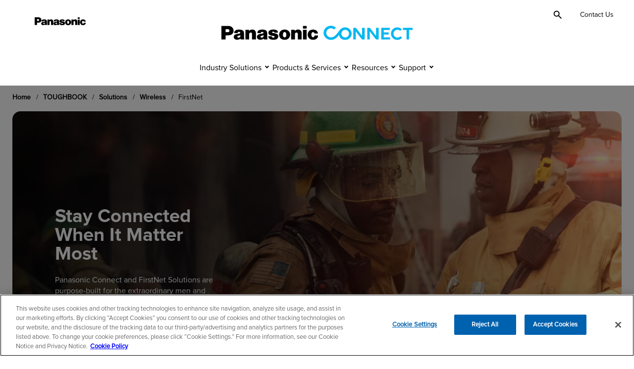

--- FILE ---
content_type: text/html; charset=UTF-8
request_url: https://connect.na.panasonic.com/toughbook/solutions/wireless/firstnet
body_size: 83536
content:
<!doctype html><html lang="en"><head>
    <meta charset="utf-8">
    <title>FirstNet | Panasonic North America - United States</title>
    <link rel="shortcut icon" href="https://connect.na.panasonic.com/hubfs/favicon-1.ico">
    <meta name="description" content="Discover how Panasonic Connect and FirstNet provide purpose-built solutions for first responders, offering priority communication services and enhanced situational awareness in emergencies.">
    
    
    
    
    
    
<meta name="viewport" content="width=device-width, initial-scale=1">

    
    <meta property="og:description" content="Discover how Panasonic Connect and FirstNet provide purpose-built solutions for first responders, offering priority communication services and enhanced situational awareness in emergencies.">
    <meta property="og:title" content="FirstNet">
    <meta name="twitter:description" content="Discover how Panasonic Connect and FirstNet provide purpose-built solutions for first responders, offering priority communication services and enhanced situational awareness in emergencies.">
    <meta name="twitter:title" content="FirstNet">

    

    
      
      
      
      
      <script>
      window.dataLayer = window.dataLayer || [];
        window.dataLayer.push({
        'event': 'content_tagging',
        'content_type': 'page',
        'support_type': '',
        'product_category': 'toughbook',
        'product_family': '',
        'product_series': '',
        'industry': '',
        'solution': '',
        'accessories': '',
        'bu': 'PCONA',
      });
      </script>
      

    <style>
a.cta_button{-moz-box-sizing:content-box !important;-webkit-box-sizing:content-box !important;box-sizing:content-box !important;vertical-align:middle}.hs-breadcrumb-menu{list-style-type:none;margin:0px 0px 0px 0px;padding:0px 0px 0px 0px}.hs-breadcrumb-menu-item{float:left;padding:10px 0px 10px 10px}.hs-breadcrumb-menu-divider:before{content:'›';padding-left:10px}.hs-featured-image-link{border:0}.hs-featured-image{float:right;margin:0 0 20px 20px;max-width:50%}@media (max-width: 568px){.hs-featured-image{float:none;margin:0;width:100%;max-width:100%}}.hs-screen-reader-text{clip:rect(1px, 1px, 1px, 1px);height:1px;overflow:hidden;position:absolute !important;width:1px}
</style>

<link rel="stylesheet" href="https://connect.na.panasonic.com/hubfs/hub_generated/template_assets/1/158440225454/1764169761649/template_main.min.css">
<link rel="stylesheet" href="https://connect.na.panasonic.com/hubfs/hub_generated/template_assets/1/158442269198/1764169721235/template_theme-overrides.min.css">
<link rel="stylesheet" href="https://connect.na.panasonic.com/hubfs/hub_generated/template_assets/1/159732150948/1763999016823/template_child.min.css">
<link rel="stylesheet" href="https://connect.na.panasonic.com/hubfs/hub_generated/module_assets/1/191724768585/1750732366064/module_Site_Alerts.min.css">
<link rel="stylesheet" href="https://connect.na.panasonic.com/hubfs/hub_generated/module_assets/1/165217161780/1742597110937/module_Site_Header.min.css">

<style type="text/css">
  @media(min-width:64rem) {
  .site-header__nav-link.site-header__nav-link--top-level:hover,
  .site-header__nav-link.site-header__nav-link--top-level.open {
    border-bottom: 3px solid #00B7F1;
  } 
  } 
  .site-header__motion-button:hover:before {
    border: 2px solid #00B7F1;
  }  
  .site-header__motion-button:hover span,
  .site-header__subnav-link:hover,
  .site-header__subnav-link--level-2:hover,
  .site-header__nav-column--banner-link:hover .site-header__nav-column--banner-label {
    text-decoration-color: #00B7F1;
  }  
  .site-header__logo-link:hover,
  .site-header__logo-link:focus {
    color:#00B7F1;
  }  
  .site-header__logo-link {
   text-decoration:none;  
  }
  body:not(.reduced-motion) .site-header__logo-link {
   transition:color .3s; 
  }
  .site-header__logo-link:hover,
  .site-header__logo-link:focus {
    color:#00B7F1;
  }
  @media(max-width:63.938rem) {
    .site-header__navigation--open .site-header__wrap {
      position: relative;
      overflow: auto;
    }      
  }  
</style>

<link rel="stylesheet" href="https://connect.na.panasonic.com/hubfs/hub_generated/module_assets/1/167721733561/1755614811584/module_Search_Box.min.css">

<style type="text/css">
  .header__search-toggle.open,
  .header__search-toggle:hover,
  .header__search-toggle:focus,  
  .header__search__input--button:hover,
  .header__search__input--button:focus  {
    background: #F0F0F0;
  }  
  .header__search-toggle svg,
  .header__search__input--button:hover svg,
  .header__search__input--button:focus svg {
    fill: #000;
  }
  .header__search__input--button svg {
    fill: #000;
  }  
  .header__search__input--button {
    background: #fff;
    border-color: #00B7F1;
  }  
  .header__search__input {
    border-color: #00B7F1;
  }  
</style>

<link rel="stylesheet" href="https://connect.na.panasonic.com/hubfs/hub_generated/module_assets/1/167249568372/1742597135540/module_language_switcher.min.css">
<link rel="stylesheet" href="https://connect.na.panasonic.com/hubfs/hub_generated/module_assets/1/158462457000/1761671620608/module_Interior_Hero.css">

<style type="text/css">
  .interior-hero--primary .section-menu-close__button-main--level:before,
  .interior-hero--primary .section-menu-close__button-main--level:after {
    background: rgba(255, 255, 255, 1);
  }
  .interior-hero--white .section-menu-close__button-main--level:before,
  .interior-hero--white .section-menu-close__button-main--level:after {
    background: rgba(0, 0, 0, 1);
  }  
  
  .section-menu--light .section-menu .section-menu__inner {
    background-color: #F0F0F0;
  }
  .interior-hero--primary .section-menu {
    background-color: #004F6C;
    color: #fff;
  }  
  .interior-hero--primary .section-menu .section-menu__inner {
    background-color: #004F6C;
  }  
  .interior-hero--white .section-menu .section-menu__inner {
    background-color: #F0F0F0;
  }

  .interior-hero--primary .section-menu .section-menu-show-more {
    background-color: #004F6C;
  }  
  .interior-hero--primary .section-menu a,
  .interior-hero--primary .section-menu button {
    color: #fff;
  }
  .interior-hero--primary .section-menu .section-menu-show-more__button:before {
    border-bottom: 2px solid #fff;			
  }  
  .interior-hero--primary .section-menu .section-menu-show-more__button:after {
    border-bottom: 2px solid #fff;
  }  
  .interior-hero--primary .section-menu .section-menu__navigation-list--item a:hover,
  .interior-hero--primary .section-menu .section-menu__navigation-list--item a:focus {
    background-color: #3f5a7f;
  }
  .interior-hero--primary .section-menu .section-menu-show-more__button:hover,
  .interior-hero--primary .section-menu .section-menu-show-more__button:focus {
    background-color: #3f5a7f;
  }
  .interior-hero--primary .section-menu .section-menu-close__button:hover,
  .interior-hero--primary .section-menu .section-menu-close__button:focus,
  .interior-hero--primary .section-menu .section-menu-close__button-main--level:hover,
  .interior-hero--primary .section-menu .section-menu-close__button-main--level:focus {
    background-color: #3f5a7f;
  }
  .interior-hero--primary .section-menu .section-menu-close__button .icon-close-section,
  .interior-hero--primary .section-menu .section-menu-close__button-main--level .icon-close-section {
    fill: #fff;
  }
  .interior-hero--primary .section-menu .section-menu-show-more__button .icon-show-more-section {
    fill: #fff;
  }
  .interior-hero--primary .section-menu .section-menu__title.section-menu__mobile {
    background-color: #004F6C;
  }
  .interior-hero--primary .section-menu .section-menu-show.section-menu-show-more--active {
    background-color: #004F6C; 
  }

  .interior-hero--white .section-menu {
    background-color: #F0F0F0;
    color: #000;
  }
  .interior-hero--white .section-menu .section-menu-show-more {
    background-color: #F0F0F0;
  }  
  .interior-hero--white .section-menu .section-menu-show-more__button--sub.section-menu-show-more__button {
    color: #000;  
  }
  .interior-hero--white .section-menu a,
  .interior-hero--white .section-menu button {
    color: #000;
  }
  .interior-hero--white .section-menu .section-menu-show-more__button:before {
    border-bottom: 2px solid #000;			
  }  
  .interior-hero--white .section-menu .section-menu-show-more__button:after {
    border-bottom: 2px solid #000;
  }  
  .interior-hero--white .section-menu .section-menu__navigation-list--item a:hover,
  .interior-hero--white .section-menu .section-menu__navigation-list--item a:focus {
    background-color: #d8d8d8;
  }
  .interior-hero--white .section-menu .section-menu-show-more__button:hover,
  .interior-hero--white .section-menu .section-menu-show-more__button:focus {
    background-color: #d8d8d8;
  }
  .interior-hero--white .section-menu .section-menu-close__button:hover,
  .interior-hero--white .section-menu .section-menu-close__button:focus,
  .interior-hero--white .section-menu .section-menu-close__button-main--level:hover,
  .interior-hero--white .section-menu .section-menu-close__button-main--level:focus {
    background-color: #d8d8d8;
  }
  .interior-hero--white .section-menu .section-menu-close__button .icon-close-section,
  .interior-hero--white .section-menu .section-menu-close__button-main--level .icon-close-section {
    fill: #000;
  }
  .interior-hero--white .section-menu .section-menu-show-more__button .icon-show-more-section {
    fill: #000;
  }
  .interior-hero--white .section-menu .section-menu__title.section-menu__mobile {
    background-color: #F0F0F0;
  }
  .interior-hero--white .section-menu .section-menu-show.section-menu-show-more--active {
    background-color: #F0F0F0; 
  }  
</style>


<style>
  
    .interior-hero__breadcrumbs-list {
      text-transform: capitalize;
    }
  
</style>


<style type="text/css">
  .interior-hero {
    padding:1rem 0;
  }
  .interior-hero__slide-item {
    position: relative;
  }
  .interior-hero:before {
    content:'';
    display:block;
    position:absolute;
    top:0;
    left:0;
    width:100%;
    height:100%;
  }
  .interior-hero:before {
    background-color: #00B7F1;
  }
 
  @media(min-width:64rem) {
    .interior-hero:before {
      height:100%;
      top:-15%;
    }
  }
  .interior-hero--white:before{
    background-color: #fff
  }
  .interior-hero--lightone:before{
    background-color: #D2F3FF
  }
  .interior-hero--lighttwo:before{
    background-color: #99DCF5
  }
  .interior-hero--lightthree:before{
    background-color: #00B7F1
  }
  .interior-hero--darkone:before{
    background-color: #006286
  }
  .interior-hero--darktwo:before{
    background-color: #004F6C
  }
  .interior-hero--darkthree:before{
    background-color: #00374B
  }
  
</style>

<link rel="stylesheet" href="https://connect.na.panasonic.com/hubfs/hub_generated/module_assets/1/160408984587/1741887770263/module_Content.min.css">
<link rel="stylesheet" href="https://connect.na.panasonic.com/hubfs/hub_generated/module_assets/1/163909216677/1742597091351/module_Side_by_Side_-_Common.min.css">

<style type="text/css">
  .sxs-common--primary{
    background-color: #00B7F1
  }
</style>

<link rel="stylesheet" href="https://connect.na.panasonic.com/hubfs/hub_generated/module_assets/1/164274268334/1742597102141/module_Podcast.min.css">

<style>
  .podcast--bg-primary{
    background-color: #00B7F1;
  }
  .podcast--bg-gray{
    background-color: #f0f0f0;
  }
  .podcast--bg-lightone{
    background-color: #D2F3FF;
  }
  .podcast--bg-lighttwo{
    background-color: #99DCF5;
  }
  .podcast--bg-lightthree{
    background-color: #00B7F1;
  }    
  .podcast--bg-darkone{
    background-color: #006286;
  }
  .podcast--bg-darktwo{
    background-color: #004F6C;
  }
  .podcast--bg-darkthree{
    background-color: #00374B;
  }
</style>


      <style>
        .iframe_wrapper {
          height: 0;
          padding-bottom: 56.25%;
          padding-top: 25px;
          position: relative;
        }

        .embed_container {
          display: inline-block;
          height: 100%;
          position: relative;
          width: 100%;
        }

        .embed_container iframe {
          left: 0;
          max-height: 100%;
          max-width: 100%;
          position: absolute;
          right: 0;
          top: 0;
        }
        
        
      </style>
      
<link rel="stylesheet" href="https://connect.na.panasonic.com/hubfs/hub_generated/module_assets/1/165021263525/1742597107924/module_Content_Block_-_Additional_Styling.min.css">

<style>
  .content-block__pane--primary{
    background-color: #00B7F1;
    color: #fff;
  }
  
  .content-block__pane--white{
    background-color: #fff;
    border: 1px solid #000;
  }
</style>

<link rel="stylesheet" href="https://connect.na.panasonic.com/hubfs/hub_generated/module_assets/1/158450773873/1742597063238/module_Media_Gallery.min.css">
<link rel="stylesheet" href="https://connect.na.panasonic.com/hubfs/hub_generated/template_assets/1/159407970569/1764169798974/template_Swiper.min.css">

<style>
  
  .media-gallery__list--widget_1721777949365{
    justify-content: flex-start !important;
  }
  
  
  .media-gallery__list--widget_1721777949365 .media-gallery__item-caption--top{
    position: absolute;
    top: 0;
    border-radius: .75rem .75rem 0 0;
    background-color: rgba(255, 255, 255, 0.8);
  }
  .media-gallery__list--widget_1721777949365 .media-gallery__item-caption--bottom{
    bottom: 0;
    border-radius: 0 0 .75rem .75rem;
  }
</style>

<link rel="stylesheet" href="https://connect.na.panasonic.com/hubfs/hub_generated/module_assets/1/163298395762/1747432378959/module_Contact_Info.min.css">

<style type="text/css">
  .contact-info__container--primary{
    background-color: #00B7F1;
    color: #fff;
  }
</style>


<style type="text/css">
  .contact-info__container--primary{
    background-color: #00B7F1
  }
  .contact-info__container--lightone{
    background-color: #D2F3FF
  }
  .contact-info__container--lighttwo{
    background-color: #99DCF5
  }
  .contact-info__container--lightthree{
    background-color: #00B7F1
  }
  .contact-info__container--darkone{
    color:#fff;
    background-color: #006286
  }
  .contact-info__container--darktwo{
    color:#fff;
    background-color: #004F6C
  }
  .contact-info__container--darkthree{
    color:#fff;
    background-color: #00374B
  }
</style>

<link rel="stylesheet" href="https://connect.na.panasonic.com/hubfs/hub_generated/module_assets/1/161615613818/1742597081461/module_Site_Footer.min.css">

<style type="text/css">
  .site-footer__bottom {
    background-color: #0041c0;
    color:#fff;
    padding:1rem 0;
  }
  @media(min-width: 64rem){
    .site-footer__bottom {
      padding:1.5rem 0;
    }
  }
  
  .site-footer__social-link:hover .icon,
  .site-footer__social-link:focus .icon{
    fill: #00B7F1;
  }
</style>


    


    
    <link rel="canonical" href="https://connect.na.panasonic.com/toughbook/solutions/wireless/firstnet">

<!-- Google Tag Manager -->
<script>(function(w,d,s,l,i){w[l]=w[l]||[];w[l].push({'gtm.start':
new Date().getTime(),event:'gtm.js'});var f=d.getElementsByTagName(s)[0],
j=d.createElement(s),dl=l!='dataLayer'?'&l='+l:'';j.async=true;j.src=
'https://www.googletagmanager.com/gtm.js?id='+i+dl;f.parentNode.insertBefore(j,f);
})(window,document,'script','dataLayer','GTM-WJ87GHQP');</script>
<!-- End Google Tag Manager -->
<meta property="og:image" content="https://connect.na.panasonic.com/hubfs/PCONA%20-%20United%20States/MOB%20-%20Home/MOB%20-%20Solutions/Wireless/MOB_FirstNet-Solutions_1440x720.jpg">
<meta property="og:image:width" content="1440">
<meta property="og:image:height" content="720">
<meta property="og:image:alt" content="TOUGHBOOK and FirstNet Wireless Solutions">
<meta name="twitter:image" content="https://connect.na.panasonic.com/hubfs/PCONA%20-%20United%20States/MOB%20-%20Home/MOB%20-%20Solutions/Wireless/MOB_FirstNet-Solutions_1440x720.jpg">
<meta name="twitter:image:alt" content="TOUGHBOOK and FirstNet Wireless Solutions">

<meta property="og:url" content="https://connect.na.panasonic.com/toughbook/solutions/wireless/firstnet">
<meta name="twitter:card" content="summary_large_image">
<meta http-equiv="content-language" content="en">







  <meta name="generator" content="HubSpot"></head>
  <body class="body-wrapper   hs-content-id-173802283887 hs-site-page page  site-pcona">
    <svg aria-hidden="true" style="position: absolute; width: 0; height: 0; overflow: hidden;" version="1.1" xmlns="http://www.w3.org/2000/svg" xmlns:xlink="http://www.w3.org/1999/xlink">
      <defs>
        <symbol id="icon-search" viewbox="0 0 24 24">
          <path d="M9.5 16C7.68333 16 6.14583 15.3708 4.8875 14.1125C3.62917 12.8542 3 11.3167 3 9.5C3 7.68333 3.62917 6.14583 4.8875 4.8875C6.14583 3.62917 7.68333 3 9.5 3C11.3167 3 12.8542 3.62917 14.1125 4.8875C15.3708 6.14583 16 7.68333 16 9.5C16 10.2333 15.8833 10.925 15.65 11.575C15.4167 12.225 15.1 12.8 14.7 13.3L20.3 18.9C20.4833 19.0833 20.575 19.3167 20.575 19.6C20.575 19.8833 20.4833 20.1167 20.3 20.3C20.1167 20.4833 19.8833 20.575 19.6 20.575C19.3167 20.575 19.0833 20.4833 18.9 20.3L13.3 14.7C12.8 15.1 12.225 15.4167 11.575 15.65C10.925 15.8833 10.2333 16 9.5 16ZM9.5 14C10.75 14 11.8125 13.5625 12.6875 12.6875C13.5625 11.8125 14 10.75 14 9.5C14 8.25 13.5625 7.1875 12.6875 6.3125C11.8125 5.4375 10.75 5 9.5 5C8.25 5 7.1875 5.4375 6.3125 6.3125C5.4375 7.1875 5 8.25 5 9.5C5 10.75 5.4375 11.8125 6.3125 12.6875C7.1875 13.5625 8.25 14 9.5 14Z" />
        </symbol>        
        <symbol id="panasonic-logo" viewbox="0 0 6720 1024">
          <path d="M6590.848 906.944c-53.952 57.101-114.56 90.406-191.219 105.638-52.058 10.464-96.544 12.371-148.608 7.61-69.094-7.61-126.835-29.504-182.682-71.373-45.434-34.259-78.566-71.379-106.963-120.864-21.766-38.067-35.021-74.234-41.645-118.010-10.413-60.902-7.578-114.199 8.518-173.203 35.968-135.138 137.248-231.257 273.555-258.855 77.613-16.179 146.714-14.275 223.411 5.71 54.848 14.275 98.432 38.067 140.032 77.085 26.56 24.743 44.544 48.535 61.568 80.892 19.84 37.115 27.456 74.23 25.536 116.104h-243.264c-5.696-32.356-20.813-59.004-47.322-78.989-34.074-25.695-77.613-28.55-114.528-5.71-24.614 15.227-40.704 36.164-50.17 64.714-20.826 66.617-21.773 128.475-2.842 196.046 7.578 28.55 20.826 50.438 42.598 70.419 24.608 22.842 54.899 33.312 88.026 27.603 20.826-2.854 37.862-12.371 51.117-27.603 14.195-16.173 22.72-33.306 26.528-55.194 2.816-15.226 3.776-27.597 4.736-42.829h256.512c4.736 76.134-19.904 144.659-72.896 200.806z"></path>
          <path d="M5878.106 0h-265.978v188.431h265.978v-188.431z"></path>
          <path d="M5878.106 285.5h-265.978v714.705h265.978v-714.705z"></path>
          <path d="M5061.229 361.62c35.021-30.454 68.147-52.342 110.746-72.327 69.094-31.405 137.248-37.116 210.131-16.179 77.619 22.84 134.413 78.037 158.074 156.074 11.36 37.116 17.043 70.424 17.043 109.443v460.607h-282.074v-413.975c0-14.275-1.894-25.695-5.683-39.018-7.571-23.792-22.714-40.922-45.434-51.391-50.163-20.936-106.957-2.855-134.406 44.729-11.36 19.985-17.043 39.018-17.043 61.859v397.796h-273.549v-713.752h256.512l5.683 76.134z"></path>
          <path d="M1919.603 361.62c35.021-30.454 68.147-52.342 110.746-72.327 68.154-31.405 137.248-37.116 210.131-16.179 77.619 22.84 134.413 78.037 158.080 156.074 11.354 37.116 17.037 70.424 17.037 109.443v460.607h-282.074v-413.975c0-14.275-1.894-25.695-5.683-39.018-7.571-23.792-22.714-40.922-45.434-51.391-50.163-20.936-106.957-2.855-134.406 44.729-11.36 19.985-17.043 39.018-17.043 61.859v397.796h-273.549v-713.752h256.512l5.683 76.134z"></path>
          <path d="M3594.054 737.555c20.826 3.802 36.915 7.61 56.794 14.272 16.096 5.709 27.45 18.080 31.238 35.213 3.789 18.080-0.947 36.16-14.202 49.485-13.248 13.325-28.39 20.941-47.322 24.742-24.614 3.808-47.328 1.907-70.995-6.662-11.36-3.802-20.826-9.517-30.291-17.126-12.301-10.47-19.872-21.888-24.608-37.114-3.789-13.325-5.677-24.749-5.677-38.067h-260.307v15.226c0 24.742 3.789 45.677 12.307 68.518 13.254 34.259 31.238 61.862 57.741 86.605 35.021 33.306 71.936 54.246 118.317 67.565 96.55 27.603 182.688 33.312 282.074 18.086 46.381-7.616 84.243-19.987 125.894-41.875 17.984-9.517 33.126-19.034 49.216-33.312 70.048-59.002 96.55-149.408 68.154-237.914-10.413-33.312-27.45-59.008-53.952-80.894-35.968-31.405-71.936-51.39-117.376-64.714-10.406-2.855-18.931-5.71-28.397-8.565-55.846-15.226-103.168-25.695-160.909-34.26-15.149-1.903-28.397-4.758-43.546-8.565-6.624-1.903-12.301-3.807-18.931-6.662-16.090-7.613-22.714-25.695-16.090-41.874 0-0.952 0.947-1.903 0.947-2.855 8.518-15.226 20.826-25.695 37.862-30.453 29.344-8.565 56.794-7.613 86.138 1.903 28.397 9.517 45.434 35.212 44.486 64.714h250.835c0-31.405-4.73-57.1-15.142-86.602s-26.502-52.342-51.117-71.375c-21.766-17.13-41.645-28.55-67.206-38.067-24.608-9.517-46.381-16.179-72.883-19.985-62.47-10.468-115.475-14.275-178.899-10.468-35.968 1.903-66.259 6.662-101.28 15.226-47.328 11.42-85.19 29.502-124 59.956-32.179 25.695-53.952 55.197-67.2 95.167-6.63 18.081-9.466 33.308-10.413 52.342-0.947 31.405 2.835 58.052 14.195 86.602 20.826 52.342 57.741 89.455 109.798 110.396 26.509 10.464 49.222 17.126 76.672 22.842 56.794 9.517 103.174 19.034 158.074 28.55z"></path>
          <path d="M843.379 200.803c-55.846-118.959-163.757-192.238-294.379-198.9-19.877-1.903-35.969-1.903-55.846-1.903h-493.154v1000.211h301.95v-308.346h182.685c47.328 0 88.029-4.755 134.411-14.272 140.090-31.405 240.423-142.753 255.572-286.456 7.571-68.52-2.842-127.524-31.238-190.334zM577.397 371.153c-1.893 16.178-7.572 30.453-17.985 43.777-18.931 25.695-44.488 39.019-75.724 40.922-22.717 0.952-41.648 1.903-64.365 1.903h-117.373v-216.982h177.005c52.061 0 94.655 39.019 100.335 91.361 0.947 13.324 0 25.695-1.893 39.019z"></path>
          <path d="M4760.218 597.648c-7.578-88.506-42.598-161.784-106.963-222.691-59.635-57.101-125.888-90.409-207.296-103.732-28.397-4.758-52.058-6.662-80.454-6.662s-52.064 1.903-80.461 6.662c-81.402 12.372-147.661 45.68-207.296 103.732-63.418 61.859-98.438 134.186-106.957 222.691-4.736 54.243-0.947 100.88 14.195 154.173 21.773 80.89 64.371 142.752 130.624 194.138 43.546 33.312 87.085 53.293 140.096 65.67 37.856 8.563 70.989 11.418 109.798 11.418s71.936-3.808 109.798-11.418c53.952-11.424 96.55-32.358 140.090-65.67 66.259-50.438 107.91-113.248 130.624-194.138 15.149-52.346 18.931-98.976 14.202-154.173zM4321.958 832.71c-24.608-11.418-42.592-28.55-53.952-54.246-10.413-22.835-16.090-43.776-19.878-68.518-7.571-50.438-6.624-94.216 2.842-143.703 4.736-25.695 13.254-46.632 28.397-69.472 31.238-48.535 95.603-61.859 143.878-30.453 12.301 8.564 21.766 17.13 30.285 30.453 14.202 21.889 22.72 42.826 28.397 69.472 9.466 49.487 10.413 93.265 2.842 143.703-3.789 24.742-9.466 45.683-19.878 68.518-25.555 54.246-88.973 78.042-142.931 54.246z"></path>
          <path d="M3200.282 944.051c-3.789-59.002-6.624-108.493-7.571-167.494-1.894-77.088-2.842-142.751-2.842-220.788 0-41.873-4.736-77.085-15.142-118.007-13.254-53.294-44.493-93.264-91.821-119.911-28.397-16.179-54.899-26.647-87.078-33.309-102.227-21.888-193.101-23.791-296.275-5.71-29.344 4.758-53.005 12.372-80.454 23.792-62.47 25.695-106.016 74.23-126.842 138.945-7.571 24.743-9.466 47.583-6.624 73.279 0.947 4.758 1.894 8.565 3.789 13.324l239.475 5.709c-0.947-15.226 0.947-28.55 6.624-42.825 7.578-21.889 23.667-37.116 45.44-45.681 32.179-11.42 62.47-12.371 95.597-1.903 21.773 6.662 36.915 22.84 43.546 43.777 3.782 13.324 1.894 26.647-5.683 38.067-7.571 10.468-16.090 17.13-27.45 21.888-6.624 2.855-13.248 4.758-20.826 6.662-33.126 8.565-61.523 15.227-95.597 20.937-26.502 4.758-49.222 8.565-75.725 14.275-35.968 7.613-66.259 15.227-101.28 26.646-32.186 10.468-57.741 25.697-82.355 48.538-32.179 29.498-51.11 64.71-56.794 108.486-3.782 29.504-2.835 54.246 2.842 82.797 17.037 74.234 68.154 129.427 141.037 151.315 80.461 23.795 157.126 19.987 234.746-12.371 37.862-15.226 67.206-37.114 92.762-68.518 5.683 17.126 10.413 32.358 16.090 49.485 2.842 9.517 7.578 17.133 14.202 24.742h262.195c-11.36-18.080-17.037-35.213-17.984-56.147zM2926.726 752.768c-2.842 19.034-8.518 34.259-18.931 50.438-12.307 19.034-26.502 31.405-47.328 40.922-18.931 8.563-35.968 13.318-56.794 15.226-17.037 1.901-32.179 0-49.222-3.808-13.248-3.808-23.661-10.47-34.074-20.934-8.518-8.57-13.254-18.086-15.142-29.504-3.789-18.080 1.894-35.213 16.090-47.584 9.466-7.616 18.931-13.325 30.291-17.126 27.45-10.47 51.11-18.086 79.507-25.696 34.080-9.517 62.477-19.987 95.603-35.213 3.789 24.742 2.842 47.584 0 73.28z"></path>
          <path d="M1597.773 775.622c-1.894-77.088-2.842-142.754-2.842-220.791 0-41.873-4.736-77.085-15.142-118.007-13.254-53.294-44.493-93.264-91.821-119.911-28.397-16.179-54.899-26.647-87.078-33.308-102.227-21.889-193.101-23.792-296.275-5.71-29.344 4.758-53.005 12.371-80.454 23.791-62.47 25.695-106.016 74.23-126.842 138.945-7.571 24.743-9.466 47.583-6.624 73.279 0.947 4.758 1.894 8.565 3.789 13.324l239.475 5.71c-0.947-15.227 0.947-28.55 6.624-42.826 7.578-21.889 23.667-37.115 45.44-45.68 32.179-11.42 62.47-12.372 95.597-1.903 21.773 6.662 36.915 22.84 43.546 43.777 3.782 13.324 1.894 26.647-5.683 38.067-7.571 10.468-16.090 17.13-27.45 21.889-6.624 2.854-13.248 4.758-20.819 6.661-33.133 8.565-61.53 15.227-95.603 20.937-26.502 4.758-49.222 8.565-75.725 14.275-35.968 7.613-66.259 15.227-101.28 26.647-32.186 10.468-57.741 25.693-82.355 48.534-32.179 29.504-51.11 64.717-56.787 108.493-3.789 29.498-2.842 54.246 2.835 82.797 17.037 74.227 68.154 129.427 141.037 151.315 80.461 23.789 157.126 19.981 234.746-12.371 37.862-15.232 67.206-37.12 92.762-68.525 5.683 17.133 10.413 32.358 16.090 49.491 2.842 9.517 7.578 17.126 14.202 24.742h263.142c-11.36-18.080-17.037-35.213-17.984-56.147-5.683-58.054-7.571-108.493-8.518-167.494zM1331.789 752.781c-2.842 19.034-8.518 34.259-18.931 50.438-12.307 19.034-26.502 31.405-47.328 40.922-18.931 8.563-35.968 13.325-56.794 15.226-17.037 1.901-32.179 0-49.222-3.808-13.248-3.802-23.661-10.464-34.074-20.934-8.518-8.563-13.248-18.080-15.142-29.504-3.789-18.080 1.894-35.213 16.090-47.584 9.466-7.61 18.931-13.318 30.291-17.126 27.45-10.47 51.11-18.086 79.507-25.696 34.080-9.517 62.477-19.987 95.603-35.213 3.789 24.742 3.789 47.584 0 73.28z"></path>
        </symbol>
        <symbol id="icon-flag-af" viewbox="0 0 1536 1024">
          <path fill="#3f724a" d="M0 0h1536v1024h-1536z"></path>
          <path fill="#eec62d" d="M750.789 78.315l10.701 7.857-4.182 12.537 10.698-7.689 10.698 7.854-4.011-12.702 10.698-7.689-13.203-0.168-4.014-12.534-4.179 12.534h-13.203zM800.385 79.182l9.732 9.024-5.58 11.979 11.502-6.42 9.732 9.024-2.538-13.080 11.505-6.417-13.101-1.671-2.556-12.912-5.58 11.979c0 0-13.116-1.506-13.116-1.506zM849.555 85.698l8.64 10.074-6.912 11.265 12.162-5.070 8.64 10.080-1.032-13.284 12.162-5.067-12.825-3.15-1.065-13.122-6.912 11.265-12.861-2.991zM897.66 97.776l7.434 10.992-8.148 10.404 12.66-3.648 7.434 10.995 0.492-13.311 12.66-3.648-12.381-4.593 0.435-13.158-8.151 10.404-12.435-4.44zM944.076 115.257l6.132 11.769-9.282 9.408 12.99-2.181 6.138 11.772 2.004-13.17 12.993-2.181-11.778-5.976 1.935-13.020-9.285 9.405-11.85-5.826zM988.194 137.917l4.752 12.393-10.29 8.289 13.155-0.687 4.752 12.39 3.492-12.852 13.158-0.684-11.019-7.281 3.402-12.714-10.29 8.286-11.112-7.14zM1029.444 165.46l3.309 12.852-11.172 7.062 13.149 0.819 3.309 12.852 4.935-12.372 13.149 0.819-10.116-8.487 4.83-12.243-11.169 7.059-10.224-8.361zM1067.286 197.524l1.821 13.146-11.901 5.742 12.969 2.313 1.821 13.146 6.315-11.73 12.969 2.316-9.084-9.588 6.195-11.613-11.901 5.739-9.204-9.468zM1101.225 233.697l0.312 13.269-12.48 4.344 12.621 3.78 0.309 13.266 7.611-10.932 12.621 3.774-7.929-10.557 7.479-10.83-12.48 4.344zM1130.82 273.501l-1.206 13.215-12.891 2.895 12.108 5.19-1.203 13.218 8.805-9.993 12.108 5.19-6.675-11.394 8.667-9.909-12.894 2.895-6.819-11.307zM1155.684 316.416l-2.703 12.996-13.14 1.404 11.439 6.54-2.706 12.99 9.891-8.922 11.436 6.537-5.331-12.084 9.738-8.853-13.14 1.404-5.484-12.012zM1175.493 361.887l-4.167 12.6-13.212-0.099 10.617 7.8-4.17 12.6 10.845-7.74 10.62 7.8-3.924-12.612 10.683-7.689-13.212-0.099c0 0-4.080-12.561-4.080-12.561zM1189.989 409.32l-5.574 12.045-13.116-1.605 9.66 8.958-5.58 12.042 11.655-6.45 9.66 8.955-2.457-12.975 11.49-6.42-13.116-1.608-2.622-12.942zM1198.986 458.1l-6.912 11.328-12.849-3.090 8.577 9.999-6.915 11.331 12.315-5.085 8.574 10.002-0.96-13.17 12.144-5.070-12.846-3.090-1.128-13.158zM1202.361 507.582l-8.16 10.47-12.411-4.536 7.38 10.914-8.16 10.467 12.81-3.648 7.383 10.914 0.543-13.194 12.648-3.651-12.411-4.536 0.378-13.2zM1200.072 557.131l-9.3 9.471-11.811-5.925 6.090 11.685-9.3 9.471 13.14-2.16 6.090 11.682 2.046-13.050 12.978-2.184-11.811-5.919 1.878-13.071zM1192.152 606.091l-10.32 8.349-11.058-7.23 4.716 12.303-10.32 8.346 13.305-0.648 4.716 12.3 3.522-12.726 13.143-0.69-11.061-7.23 3.36-12.771zM1178.703 653.833l-11.202 7.119-10.167-8.445 3.282 12.759-11.202 7.116 13.293 0.873 3.282 12.759 4.95-12.243 13.137 0.81-10.167-8.442 4.794-12.306zM1159.896 699.73l-11.94 5.793-9.135-9.546 1.806 13.050-11.94 5.79 13.104 2.385 1.809 13.050 6.309-11.601 12.96 2.304-9.135-9.546 6.162-11.679zM1135.983 743.182l-12.525 4.395-7.989-10.527 0.309 13.17-12.525 4.395 12.75 3.861 0.309 13.17 7.59-10.803 12.612 3.765-7.986-10.524 7.455-10.902zM1107.27 783.627l-12.942 2.94-6.738-11.37-1.194 13.119-12.945 2.94 12.228 5.286-1.2 13.122 8.778-9.87 12.099 5.178-6.735-11.37 8.649-9.975zM1074.135 820.533l-13.194 1.443-5.4-12.060-2.679 12.897-13.197 1.44 11.544 6.651-2.682 12.9 9.84-8.808 11.433 6.525-5.397-12.060 9.732-8.928zM1037.007 853.423l-13.272-0.072-3.987-12.597-4.137 12.51-13.272-0.072 10.71 7.92-4.134 12.51 10.779-7.626 10.614 7.785-3.987-12.6 10.686-7.758zM996.372 881.863l-13.176-1.581-2.526-12.969-5.535 11.952-13.179-1.581 9.741 9.090-5.538 11.955 11.58-6.345 9.66 8.94-2.526-12.966 11.499-6.495zM952.761 905.488l-12.912-3.075-1.029-13.17-6.864 11.244-12.909-3.075 8.64 10.14-6.864 11.247 12.228-4.986 8.574 9.99-1.029-13.176 12.165-5.139zM906.741 923.989l-12.48-4.53 0.48-13.2-8.1 10.386-12.474-4.524 7.425 11.058-8.1 10.389 12.72-3.558 7.38 10.902 0.48-13.206 12.669-3.72zM858.909 937.12l-11.877-5.919 1.98-13.065-9.231 9.399-11.88-5.919 6.12 11.835-9.231 9.399 13.038-2.085 6.090 11.67 1.98-13.068 13.011-2.25zM809.895 944.713l-11.127-7.233 3.459-12.756-10.242 8.286-11.127-7.233 4.728 12.453-10.242 8.286 13.191-0.585 4.719 12.288 3.459-12.753 13.182-0.753zM760.335 946.669l-10.23-8.454 4.89-12.279-11.121 7.065-10.23-8.454 3.279 12.912-11.121 7.062 13.173 0.924 3.288 12.744 4.89-12.276 13.182 0.756zM710.874 942.964l-9.198-9.57 6.258-11.634-11.853 5.748-9.201-9.567 1.785 13.2-11.853 5.751 12.981 2.418 1.815 13.038 6.255-11.64zM662.16 933.643l-8.049-10.554 7.542-10.848-12.429 4.362-8.052-10.554 0.27 13.32-12.432 4.359 12.621 3.885 0.315 13.158 7.545-10.851 12.669 3.723zM614.823 918.832l-6.792-11.4 8.73-9.921-12.849 2.916-6.792-11.4-1.251 13.26-12.849 2.913 12.096 5.298-1.185 13.11 8.73-9.921zM569.484 898.717l-5.448-12.102 9.804-8.859-13.095 1.434-5.451-12.102-2.754 13.032-13.098 1.434 11.415 6.639-2.673 12.888 9.804-8.859zM526.734 873.568l-4.032-12.645 10.749-7.68-13.173-0.072-4.035-12.645-4.224 12.636-13.173-0.072 10.581 7.899-4.125 12.498 10.752-7.68 10.68 7.761zM487.131 843.709l-2.568-13.020 11.556-6.408-13.080-1.572-2.565-13.023-5.637 12.072-13.080-1.572 9.615 9.051-5.526 11.949 11.559-6.408 9.726 8.931zM451.188 809.53l-1.065-13.23 12.21-5.049-12.813-3.051-1.065-13.23-6.978 11.349-12.816-3.054 8.52 10.092-6.852 11.238 12.213-5.046 8.646 9.981zM419.376 771.475l0.45-13.266 12.708-3.621-12.384-4.494 0.45-13.263-8.226 10.479-12.381-4.494 7.311 10.995-8.085 10.386 12.705-3.624 7.452 10.902zM392.109 730.045l1.959-13.128 13.041-2.151-11.79-5.877 1.956-13.128-9.366 9.474-11.79-5.874 6.012 11.757-9.216 9.396 13.035-2.151 6.159 11.682zM369.744 685.771l3.444-12.816 13.2-0.651-11.046-7.182 3.441-12.819-10.383 8.346-11.043-7.182 4.632 12.366-10.23 8.283 13.2-0.651 4.785 12.306zM352.572 639.241l4.881-12.342 13.185 0.858-10.152-8.394 4.884-12.342-11.271 7.107-10.152-8.394 3.192 12.813-11.106 7.065 13.185 0.858zM340.818 591.055l6.255-11.706 13.002 2.358-9.132-9.498 6.258-11.706-12.003 5.775-9.132-9.495 1.71 13.095-11.838 5.751 13.002 2.355 1.878 13.071zM334.629 541.843l7.551-10.917 12.651 3.822-7.992-10.473 7.551-10.917-12.585 4.368-7.986-10.473 0.207 13.2-12.42 4.368 12.651 3.822 0.372 13.2zM334.092 492.247l8.748-9.984 12.132 5.241-6.744-11.319 8.745-9.984-12.999 2.907-6.744-11.319-1.299 13.14-12.834 2.922 12.132 5.241-1.137 13.155zM339.216 442.912l9.825-8.922 11.454 6.588-5.406-12.012 9.825-8.922-13.245 1.407-5.409-12.012-2.79 12.906-13.083 1.44 11.454 6.588zM349.926 394.483l10.779-7.74 10.632 7.848-4.005-12.552 10.779-7.74-13.32-0.114-4.005-12.555-4.242 12.51-13.161-0.066 10.629 7.851-4.086 12.558zM366.090 347.593l11.592-6.465 9.663 9.012-2.544-12.927 11.592-6.462-13.221-1.632-2.55-12.927-5.64 11.94-13.068-1.56 9.666 9.009-5.49 12.009zM387.492 302.848l12.255-5.1 8.574 10.053-1.056-13.131 12.252-5.1-12.948-3.129-1.056-13.131-6.966 11.22-12.807-3.042 8.577 10.053zM413.859 260.836l12.753-3.669 7.374 10.965 0.447-13.167 12.756-3.669-12.51-4.584 0.45-13.17-8.202 10.356-12.375-4.485 7.374 10.968-8.070 10.455zM444.84 222.103l13.089-2.19 6.075 11.733 1.944-13.029 13.092-2.19-11.904-5.982 1.944-13.029-9.324 9.348-11.784-5.862 6.075 11.736-9.21 9.465zM480.036 187.153l13.254-0.684 4.695 12.351 3.42-12.723 13.254-0.687-11.145-7.296 3.42-12.723-10.332 8.226-11.040-7.17 4.698 12.351zM518.985 156.448l13.245 0.828 3.258 12.807 4.848-12.252 13.245 0.831-10.239-8.52 4.848-12.252-11.202 6.996-10.149-8.382 3.255 12.807c0 0-11.109 7.137-11.109 7.137zM561.18 130.378l13.065 2.334 1.779 13.095 6.21-11.619 13.065 2.337-9.201-9.636 6.21-11.616-11.925 5.67-9.126-9.48 1.776 13.092-11.85 5.823zM606.075 109.288l12.714 3.81 0.27 13.212 7.5-10.833 12.711 3.81-8.040-10.62 7.491-10.836-12.492 4.278-7.989-10.461 0.27 13.209-12.435 4.431zM653.079 93.46l12.198 5.232-1.236 13.155 8.682-9.909 12.195 5.235-6.78-11.469 8.682-9.906-12.9 2.82-6.744-11.304-1.233 13.158zM701.583 83.086l11.52 6.591-2.727 12.93 9.753-8.856 11.52 6.591-5.427-12.165 9.753-8.856-13.137 1.335-5.409-12-2.73 12.93-13.116 1.5z"></path>
          <path fill="#fff" d="M768.009 709.519l-22.479 196.224 0.036-197.508-44.7 192.384 22.551-196.218-66.339 186.036 44.772-192.366-87.111 177.258 66.408-186.009-106.752 166.173 87.18-177.225-124.998 152.919 106.812-166.131-141.615 137.676 125.055-152.874-156.384 120.633 141.663-137.622-169.116 102.021 156.429-120.576-179.643 82.080 169.155-101.961-187.83 61.068 179.673-82.014-193.566 39.258 187.854-60.996-196.782 16.938 193.581-39.189-197.427-5.601 196.785-16.866-195.501-28.071 197.424 5.676-191.028-50.175 195.492 28.143-184.062-71.622 191.010 50.247-174.702-92.139 184.038 71.691-163.056-111.45 174.663 92.202-149.289-129.312 163.017 111.51-133.578-145.485 149.241 129.366-116.121-159.765 133.521 145.536-97.149-171.96 116.061 159.81-76.92-181.914 97.092 171.996-55.68-189.498 76.848 181.944-33.714-194.61 55.608 189.519-11.31-197.184 33.642 194.622 11.238-197.19 11.238 197.19 33.645-194.622-11.31 197.184 55.608-189.516-33.717 194.607 76.851-181.944-55.68 189.498 97.089-171.996-76.92 181.914 116.064-159.81-97.152 171.96 133.521-145.536-116.121 159.765 149.244-129.366-133.578 145.485 163.017-111.51-149.292 129.312 174.666-92.205-163.059 111.45 184.038-71.691-174.699 92.139 191.010-50.247-184.062 71.622 195.489-28.143-191.028 50.175 197.427-5.676-195.501 28.071 196.785 16.866-197.43 5.601 193.581 39.189-196.779-16.938 187.851 60.996-193.566-39.258 179.676 82.014-187.83-61.068 169.155 101.961-179.643-82.080 156.426 120.576-169.113-102.021 141.66 137.622-156.381-120.633 125.052 152.874-141.612-137.676 106.812 166.131-124.998-152.919 87.18 177.225-106.752-166.173 66.405 186.009-87.111-177.258 44.772 192.366-66.339-186.036 22.554 196.218-44.7-192.384 0.036 197.508-22.479-196.224z"></path>
          <path fill="#3f724a" d="M701.592 512.076c-0.295-0.283-0.683-0.45-1.092-0.468h-0.468c-0.981 0.28-1.748 1.047-2.028 2.028-0.081 0.3-0.243 0.57-0.468 0.78-0.156 0.315-0.78 0.627-0.936 0.939-0.159 0.312-0.312 0.468-0.312 0.78-0.034 0.457 0.213 0.889 0.624 1.092 0.354 0.348 0.78 0.615 1.248 0.78 0.24 0.144 0.507 0.252 0.78 0.312l0.624-0.156c0.156 0 0.312-0.156 0.468-0.312 0.982-1.451 1.623-3.105 1.875-4.839-0.033-0.332-0.141-0.652-0.315-0.936z"></path>
          <path fill="#3f724a" d="M1036.674 678.916c-0.163-4.784-1.221-9.496-3.12-13.89l-0.315-0.78-0.624 0.312-0.468-0.468v-0.156c0-0.159 0.156-0.312 0.156-0.624-0.032-0.333-0.139-0.654-0.312-0.939-0.156 0-0.312-0.78-0.624-1.248l-0.468-0.936-0.312-0.312c0.124-0.183 0.179-0.404 0.156-0.624-0.044-0.481-0.268-0.928-0.627-1.251-0.294-0.392-0.755-0.623-1.245-0.624-0.364 0.023-0.703 0.193-0.939 0.471-0.173 0.285-0.28 0.605-0.312 0.936v0.468c-0.254 0.589-0.625 1.12-1.092 1.56-0.428 0.445-0.966 0.768-1.56 0.936h-0.312l-1.248 0.624 1.248 0.624c0.54 0.249 0.855 0.819 0.78 1.407-0.093 1.125-0.356 2.23-0.78 3.276-0.126 0.769-0.391 1.509-0.78 2.184-0.312 0.312-0.468 0.627-1.719 0.627h-0.468c-0.014-0.691-0.362-1.333-0.936-1.719l-0.468-0.468-0.468 0.468c-0.459 0.326-0.746 0.842-0.78 1.404 0.018 0.409 0.185 0.797 0.468 1.092 0.339 0.314 0.786 0.483 1.248 0.471l0.156-0.624 0.624 0.312c-0.309 0.156-0.468 0.312-0.78 0.468-0.239 0.4-0.448 0.817-0.624 1.248-0.156-0.156-0.312-0.468-0.468-0.624-0.177-0.332-0.448-0.603-0.78-0.78-0.317-0.248-0.694-0.409-1.092-0.468-0.406 0.012-0.769 0.254-0.936 0.624-0.215 0.38-0.324 0.811-0.315 1.248v0.468c0.075 0.978 0.339 1.932 0.78 2.811v0.468c0.042 0.27-0.012 0.546-0.153 0.78h-0.468c0 0.153-0.468 0.312-1.092 0.624-0.648 0.332-1.066 0.988-1.092 1.716 0.030 0.432 0.135 0.855 0.312 1.248 0.116 0.235 0.275 0.447 0.468 0.624l-0.315 0.156c-0.44 0.303-0.768 0.743-0.933 1.251v-0.627l-0.159-0.624-0.624 0.156c-0.631 0.084-1.167 0.501-1.404 1.092-0.156 0.468-0.156 0.78-0.468 1.092l-0.936 0.936c-0.565 0.347-0.961 0.913-1.092 1.563v0.624c-0.244-0.113-0.511-0.166-0.78-0.156h-0.156c-0.725 0.048-1.4 0.386-1.875 0.936-0.369 0.414-0.789 0.78-1.248 1.092-0.156 0.156-0.78 0.468-1.248 0.78-0.605 0.357-0.965 1.017-0.936 1.719v0.468c-0.278-0.308-0.677-0.479-1.092-0.468-0.534 0-1.020 0.3-1.251 0.78-0.456-0.129-0.931-0.181-1.404-0.156-0.371-0.037-0.746 0.017-1.092 0.156-0.497 0.315-0.837 0.825-0.936 1.404h-0.312c-0.525 0.043-1.020 0.263-1.404 0.624l-0.156 0.156c-0.156-0.156-0.312-0.312-0.312-0.468l-0.471-0.468-0.468 0.312c-1.092 0.78-1.716 1.875-2.496 2.028h-0.468c-0.468 0-1.092-0.153-1.716-0.153-0.562-0.067-1.127 0.101-1.56 0.465-0.237 0.312-0.349 0.702-0.312 1.092v1.095l-0.627-0.624 0.468 2.184v0.312c-0.18 0.996-0.552 1.95-1.092 2.808-0.312 0.627-1.248 1.56-1.872 2.655-0.819 0.968-1.31 2.171-1.404 3.435 0.030 0.48 0.135 0.954 0.312 1.404 0.21 0.492 0.315 1.023 0.312 1.56 0 0.936-0.156 2.028-0.156 3.12v0.471c0.156 2.184 1.56 3.588 1.404 5.148v0.939c-0.060 1.26 0.27 2.514 0.936 3.588 0.243 0.378 0.405 0.804 0.468 1.248-0.126 0.698-0.336 1.379-0.624 2.028 0 0.156-0.156 0.315-0.156 0.624 0.031 0.454 0.194 0.888 0.468 1.251 0.084 0.142 0.139 0.301 0.159 0.465-0.012 0.121-0.068 0.234-0.159 0.315-0.624 1.248-1.56 2.496-2.34 3.744-0.989 1.361-1.827 2.827-2.496 4.371-0.216 0.714-0.373 1.445-0.471 2.184-0.156 0.624-0.312 0.939-0.78 1.092-0.716 0.217-1.399 0.533-2.028 0.939-0.495 0.681-0.765 1.5-0.78 2.34 0 1.248-1.56 2.808-2.028 4.839l0.621 0.156-0.621 0.153c0.135 0.564 0.189 1.14 0.153 1.719v2.496c-0.12 1.464 0.33 2.916 1.251 4.059 0.624 1.056 1.050 2.22 1.248 3.432 0.138 0.402 0.348 0.771 0.624 1.092l0.156 0.315c0 0 0 0.156-0.312 0.465-0.727 1.165-1.055 2.535-0.936 3.903-0.060 1.332 0.15 2.658 0.624 3.9 0.702 1.242 1.275 2.55 1.716 3.903 0.381 1.329 1.206 2.49 2.34 3.276 0 0.315 0.156 0.315 0.156 0.471 0.366 0.48 0.849 0.861 1.407 1.092 0.72 0.159 1.449 0.264 2.184 0.312 0.723 0.246 1.368 0.675 1.875 1.251 0.651 0.732 1.53 1.227 2.496 1.404 0.261 0.036 0.522 0.090 0.78 0.153 1.616-0.154 3.144-0.808 4.371-1.872 1.145-0.891 2.404-1.626 3.744-2.184h0.468c0.468 0 0.936 0.156 1.56 0.156 0.321 0.025 0.643-0.029 0.939-0.156 0.63-0.369 1.314-0.633 2.028-0.78 1.56-0.312 2.184-1.872 2.652-2.811 0.555-1.197 0.975-2.451 1.248-3.744 0.471-1.56 1.404-2.967 2.031-4.839 0.936-3.12 2.028-6.087 2.964-9.363 1.251-4.53 2.967-8.43 4.527-12.954 1.248-3.588 2.028-7.179 3.588-10.614 0.573-1.011 0.945-2.124 1.092-3.276v-0.468l0.156-0.312c0.369-0.759 0.681-1.542 0.939-2.34 0.936-2.499 1.404-4.998 2.34-7.338 1.545-3.3 2.748-6.753 3.591-10.299 0.126-0.456 0.18-0.93 0.153-1.404 0-1.092-0.153-2.184-0.153-3.279-0.204-1.392 0.48-2.76 1.716-3.435l0.468-0.465c0 0.153-0.156 0.465-0.156 0.624-0.024 0.27 0.030 0.54 0.156 0.78l0.468 1.092 0.624-1.092c0.624-0.939 0.78-1.872 1.248-2.499l-0.156-0.156 0.156-0.156h0.159v-0.468l-1.251-0.312c-0.156 0.156-0.312 0.468-0.468 0.624 0.258-0.66 0.466-1.338 0.624-2.028v-2.496c-0.045-0.559-0.33-1.072-0.78-1.407-0.312-0.153-0.312-0.153-0.312-0.312 0-0.468-0.159-1.716-0.159-2.964-0.040-0.577 0.014-1.156 0.159-1.716 0.015-0.119 0.071-0.23 0.156-0.315 0.312 0.159 0.624 0.939 0.936 1.875s0.468 2.184 1.716 2.652c0.156 0 0.312 0.156 0.468 0.156 0.649-0.014 1.243-0.369 1.56-0.936 0.93-1.479 1.563-3.12 1.875-4.839v-0.624c0-1.56-0.936-2.34-1.251-3.276-0.439-2.049-0.596-4.149-0.465-6.24zM1049.004 447.154l0.156-0.627-0.9 1.575c0.36-0.209 0.626-0.548 0.744-0.948zM1046.973 448.402h-0.78c-0.225 0-0.414 0-0.57 0.018-0.024 0.141-0.054 0.282-0.054 0.45l0.312 0.312c0.438 0.27 0.909 0.48 1.407 0.624l0.972-1.704c-0.069 0.045-0.12 0.111-0.192 0.144-0.349 0.127-0.721 0.181-1.092 0.156h-0.003z"></path>
          <path fill="#3f724a" d="M788.55 866.182c-0.337-0.040-0.668-0.124-0.984-0.249-0.093-0.037-0.191-0.057-0.291-0.057h-0.78c-0.253-0.034-0.495-0.124-0.708-0.264-0.5-0.597-1.139-1.062-1.86-1.356 0.134-0.188 0.215-0.409 0.234-0.639 0.021-0.233-0.062-0.464-0.228-0.63l-0.156-0.156c-0.084-0.085-0.187-0.15-0.3-0.189-0.386-0.136-0.78-0.249-1.179-0.339-0.428-0.068-0.858-0.12-1.29-0.156-0.308-0.021-0.615-0.060-0.918-0.117 0.126-0.321 0.186-0.664 0.174-1.008 0-0.96-0.588-1.545-1.572-1.545h-0.312c-0.209-0.001-0.41 0.081-0.558 0.228l-0.156 0.156c-0.15 0.149-0.235 0.352-0.234 0.564v0.465c0 0.183 0.033 0.402 0.078 0.648 0.033 0.18 0.078 0.39 0.078 0.594-0.561-0.232-0.923-0.782-0.915-1.389 0.066-0.486 0.309-1.146 0.522-1.725 0.231-0.63 0.414-1.128 0.414-1.56v-0.312c-0.106-1.057-0.477-2.070-1.077-2.946-0.654-0.868-1.259-1.773-1.812-2.709-0.023-0.060-0.048-0.118-0.078-0.174v-0.255c0.001-0.21-0.083-0.412-0.231-0.561-0.174-0.39-0.63-0.39-0.87-0.39-0.135 0-0.231-0.048-0.288-0.132-0.003-0.018-0.027-0.135-0.015-0.252 0.092-0.698 0.272-1.382 0.537-2.034 0.389 0.271 0.852 0.415 1.326 0.411 0.957 0 1.311-0.549 1.644-1.215 0.025-0.048 0.045-0.098 0.060-0.15 0.204-0.774 0.321-1.572 0.336-2.37v-0.33c-0.060-3.039-0.969-6-2.625-8.55-2.601-4.078-4.669-8.473-6.153-13.077-0.198-0.696-0.39-1.437-0.579-2.178-0.378-1.488-0.771-3.021-1.308-4.419-0.276-0.759-0.753-1.512-1.26-2.31-0.699-1.101-1.419-2.238-1.668-3.489-0.070-0.353-0.37-0.614-0.729-0.636-0.324-0.019-0.621-0.185-0.807-0.45-0.576-0.72-1.215-1.356-1.893-2.028-0.909-0.903-1.848-1.833-2.628-2.958-1.080-1.664-2.048-3.398-2.898-5.19-0.418-0.887-0.659-1.847-0.708-2.826-0.111-0.603-0.33-0.981-0.54-1.341-0.258-0.404-0.452-0.845-0.576-1.308-0.099-0.333-0.142-0.679-0.129-1.026v-0.81c0.065-0.85-0.25-1.685-0.861-2.28-0.147-0.263-0.227-0.559-0.231-0.861v-1.074c0-0.69-0.156-1.341-0.315-2.028-0.139-0.543-0.244-1.094-0.315-1.65-0.068-0.434-0.118-0.87-0.15-1.308-0.033-0.473-0.091-0.943-0.174-1.41-0.109-0.283-0.158-0.585-0.144-0.888 0.003-0.435 0.045-0.819 0.084-1.179 0.042-0.351 0.069-0.705 0.075-1.056v-0.468c0-0.063-0.007-0.125-0.021-0.186-0.531-2.201-1.281-4.344-2.238-6.396-0.249-0.911-0.381-1.851-0.393-2.796v-3.735c-0.174-1.299-0.279-2.61-0.312-3.921v-0.759c0.054-0.212 0.103-0.425 0.147-0.639 0.153-0.696 0.372-1.683 0.468-2.37l0.009-1.050c-0.112-2.241-0.941-4.386-2.364-6.12-0.192-0.291-0.447-0.642-0.711-1.005-0.429-0.591-0.87-1.2-1.245-1.851-0.248-0.46-0.455-0.941-0.618-1.437-0.192-0.537-0.375-1.041-0.684-1.455-1.98-2.55-3.039-5.385-4.062-8.13-0.624-1.671-1.269-3.399-2.109-5.025-0.732-1.41-1.299-2.97-1.845-4.479-1.071-2.952-2.181-6.006-4.584-8.085-2.724-2.352-3.942-5.586-3.942-10.482 0-0.363 0.039-0.729 0.075-1.092 0.042-0.414 0.084-0.834 0.084-1.248v-0.624c0-1.461 0.156-2.958 0.312-4.404 0.153-1.431 0.312-2.91 0.312-4.335-0.007-0.346-0.034-0.692-0.084-1.035-0.036-0.279-0.072-0.561-0.072-0.84-0.001-0.099-0.020-0.196-0.057-0.288-0.146-0.374-0.233-0.769-0.258-1.17 0.012-0.015 0.045-0.159 0.054-0.18 0.291-0.51 0.672-0.909 1.008-1.263 0.36-0.381 0.645-0.681 0.771-1.062 0.114-0.336 0.159-0.741 0.204-1.167 0.030-0.3 0.069-0.63 0.135-0.96 0.015-0.333 0.126-0.654 0.321-0.924l0.39-0.747c0.114-0.227 0.11-0.496-0.009-0.72-0.055-0.106-0.078-0.226-0.066-0.345 0-0.981 0.516-2.34 0.93-3.435 0.297-0.792 0.552-1.479 0.627-1.986 0.102-0.618 0.126-1.287 0.147-1.929 0.048-1.359 0.090-2.64 0.837-3.855 0.444-0.771 0.642-1.629 0.582-2.496-0.133-0.683 0.074-1.388 0.555-1.89 1.098-0.993 2.034-2.151 2.775-3.435 0.369-0.963 0.642-1.833 0.861-2.7 0.332-0.806 1.087-1.359 1.956-1.434h0.015c0.987 0 1.383-0.315 1.821-0.975 0.336-0.735 0.639-1.341 0.969-1.92 1.485-2.76 2.22-5.862 2.13-8.997 0.017-1.376-0.149-2.748-0.492-4.080-0.407-1.672-1.14-3.247-2.157-4.635-0.691-1.404-1.223-2.88-1.587-4.401-0.113-0.37-0.287-0.718-0.516-1.029-0.231-0.354-0.468-0.72-0.549-1.161 0.064-0.968-0.056-1.939-0.354-2.862l-0.516-1.047c-0.052-0.105-0.127-0.197-0.219-0.27l-0.015-0.111c-0.009-0.062-0.025-0.122-0.048-0.18-0.146-0.371-0.233-0.763-0.258-1.161 0.054-0.556 0.409-1.038 0.924-1.254 0.093-0.040 0.177-0.097 0.249-0.168l0.468-0.468c0.162-0.114 0.39-0.27 0.636-0.42 0.438-0.090 0.69-0.42 0.69-0.921v-1.092c-0.029-1.684-0.499-3.33-1.362-4.776-1.076-1.976-1.938-4.061-2.574-6.219-0.24-0.642-0.3-1.2-0.36-1.743-0.029-0.493-0.126-0.98-0.288-1.446-0.21-0.864-0.846-1.608-1.518-2.397-0.36-0.42-0.735-0.855-1.056-1.338-0.858-1.247-1.403-2.683-1.59-4.185-0.029-0.327 0.103-0.648 0.354-0.861 0.332-0.282 0.373-0.78 0.091-1.112-0.045-0.053-0.097-0.1-0.154-0.139-0.512-0.355-0.908-0.853-1.14-1.431 0.054-0.237 0.021-0.486-0.156-0.663l-0.156-0.156c-0.162-0.185-0.248-0.424-0.24-0.669 0.048-0.546 0.144-1.131 0.291-1.698 0.048-0.19 0.025-0.391-0.066-0.564-0.038-0.071-0.064-0.148-0.078-0.228 0.012-0.255-0.174-0.591-0.39-0.981-0.249-0.456-0.534-0.975-0.534-1.545 0-0.396-0.291-0.888-0.687-0.939-0.149-0.021-0.281-0.11-0.357-0.24-0.045-0.090-0.114-0.267-0.183-0.441-0.066-0.169-0.136-0.336-0.21-0.501-0.123-0.628-0.281-1.249-0.474-1.86-0.6-2.268-2.841-4.302-4.815-6.096l-0.708-0.648c-1.5-1.158-2.64-3.015-3.645-4.65-0.296-0.489-0.601-0.973-0.915-1.452-2.026-2.673-4.321-5.131-6.849-7.335l-0.198-0.198v-0.054c-0.020-0.231-0.141-0.442-0.33-0.576-0.647-0.459-1.148-1.095-1.44-1.833-0.284-0.51-0.564-1.022-0.84-1.536-0.25-0.483-0.517-0.956-0.801-1.419l-0.39-0.522c0.037-0.091 0.056-0.189 0.057-0.288v-1.092c0.001-0.117-0.025-0.233-0.075-0.339-0.397-0.841-0.849-1.655-1.353-2.436 0.199-0.242 0.236-0.578 0.096-0.858l-1.407-2.808c-0.101-0.197-0.212-0.389-0.33-0.576 0.005-0.163-0.048-0.322-0.15-0.45-0.342-0.396-0.529-0.902-0.528-1.425 0.005-0.065 0.015-0.129 0.030-0.192 0.117 0.306 0.411 0.51 0.741 0.51 0.381 0 0.819-0.27 0.924-0.63 0.315 0.24 0.759 0.21 1.038-0.069 0.171-0.168 0.255-0.339 0.306-0.441 0.69-0.786 1.191-1.719 1.461-2.73 0.017-0.066 0.026-0.133 0.027-0.201v-0.309c0-0.285-0.030-0.663-0.066-1.095-0.053-0.57-0.083-1.141-0.090-1.713-0.095-0.771 0.165-1.544 0.708-2.1l0.306-0.309c0.309-0.309 0.309-0.81 0-1.119l-0.621-0.624-0.186-0.174c-0.21-0.189-0.21-0.189-0.21-0.36 0.066-0.030 0.162-0.147 0.21-0.195 0.073-0.067 0.168-0.104 0.267-0.105h0.507c0.186 0 0.276 0.024 0.36 0.066 0.385 0.204 0.863 0.057 1.067-0.328 0.097-0.183 0.118-0.397 0.059-0.596-0.173-0.593-0.268-1.206-0.282-1.824-0.020-0.205 0.010-0.412 0.090-0.603 0.043-0.099 0.066-0.207 0.066-0.315 0.001-0.25-0.094-0.491-0.267-0.672-0.156-0.135-0.36-0.27-0.564-0.27h-0.084c-0.591 0-0.996-0.255-1.197-0.66l-0.078-0.18c0.081-0.705 0.396-1.374 0.882-1.89 0.252-0.324 0.474-0.582 0.675-0.819 0.321-0.372 0.576-0.666 0.705-0.93 0.041-0.081 0.067-0.168 0.078-0.258 0.048-0.39 0.173-0.766 0.369-1.107 0.189-0.24 0.417-0.582 0.621-0.93 0.444-0.54 0.462-1.425 0.483-2.448 0.018-0.714 0.033-1.518 0.225-2.286 0.036-0.142 0.032-0.292-0.012-0.432-0.099-0.31-0.139-0.635-0.12-0.96 0.036-0.69 0.132-1.38 0.294-2.052 0.36-1.056 0.582-2.232 0.642-3.42 0-0.789-0.192-1.572-0.555-2.277-0.169-0.442-0.441-0.838-0.792-1.155-0.23-0.22-0.363-0.522-0.369-0.84-0.007-0.293-0.174-0.558-0.435-0.69-0.121-0.059-0.245-0.111-0.372-0.156-0.060-0.063-0.18-0.12-0.261-0.159-0.206-0.099-0.337-0.308-0.336-0.537 0.071-0.165 0.173-0.316 0.3-0.444 0.275-0.152 0.524-0.348 0.738-0.579 0.297-0.322 0.276-0.823-0.045-1.119-0.146-0.135-0.338-0.21-0.537-0.21h-0.78c-0.3 0-0.573 0.171-0.708 0.438l-0.162 0.339c-0.265-0.024-0.503-0.172-0.642-0.399-0.143-0.234-0.398-0.377-0.672-0.378-0.443-0.010-0.87-0.166-1.215-0.444-0.321-0.211-0.562-0.522-0.687-0.885-0.163-1.209-0.421-2.402-0.774-3.57-0.123-0.418-0.562-0.657-0.98-0.533-0.090 0.027-0.175 0.069-0.25 0.125h-0.021c-0.368 0.002-0.682 0.265-0.75 0.627h-0.321c-0.262 0.008-0.516-0.086-0.711-0.261-0.13-0.152-0.203-0.343-0.21-0.543v-0.279c0-0.209-0.083-0.41-0.231-0.558l-0.468-0.468c-0.306-0.31-0.806-0.313-1.116-0.006-0.151 0.149-0.235 0.352-0.234 0.564-0.001 0.228-0.131 0.437-0.336 0.537-0.602 0.157-1.211 0.29-1.824 0.399-0.755 0.198-1.532 0.298-2.313 0.3h-0.981c-0.123 0-0.244 0.029-0.354 0.084l-0.624 0.315c-0.096 0.045-0.18 0.093-0.258 0.141-0.102-0.046-0.212-0.069-0.324-0.069-0.274 0.007-0.535 0.119-0.729 0.312h-0.051c-0.123 0-0.244 0.029-0.354 0.084l-0.354 0.174c-0.138-0.256-0.405-0.416-0.696-0.417h-0.15c-0.138-0.101-0.306-0.155-0.477-0.153h-0.312c-0.436 0.002-0.789 0.356-0.789 0.792l-0.036 0.084-0.018-0.021c-0.307-0.309-0.807-0.31-1.116-0.003 0 0 0 0 0 0l-0.003 0.003c-0.15 0.138-0.281 0.296-0.39 0.468l-0.21-0.156c-0.306-0.308-0.804-0.311-1.113-0.006l-0.007 0.006-0.153 0.156-0.156 0.174c-0.117-0.063-0.248-0.095-0.381-0.093h-1.716c-0.162-0.099-0.35-0.149-0.54-0.144-0.246 0-0.495 0.072-0.642 0.219l-0.174 0.183c-0.192 0.21-0.192 0.21-0.36 0.21-0.13-0.216-0.337-0.375-0.579-0.444-0.235-0.062-0.454-0.171-0.645-0.321-0.043-0.035-0.089-0.065-0.138-0.090-0.12-0.060-0.21-0.12-0.303-0.183-0.152-0.105-0.312-0.201-0.477-0.285-0.999-0.624-1.795-1.525-2.292-2.592-0.589-0.779-0.943-1.711-1.020-2.685 0.069-0.163 0.117-0.335 0.144-0.51l0.090-0.174c0.193-0.392 0.032-0.867-0.36-1.061-0.126-0.062-0.267-0.090-0.408-0.079-0.007-0.017-0.015-0.034-0.024-0.051-0.054-0.105-0.077-0.224-0.066-0.342-0.012-0.176 0.018-0.353 0.087-0.516 0.184-0.395 0.014-0.864-0.382-1.048-0.082-0.038-0.17-0.062-0.26-0.071-0.213-0.021-0.419-0.090-0.603-0.201-0.18-0.090-0.24-0.18-0.243-0.285 0.41 0.116 0.836-0.122 0.952-0.532s-0.122-0.836-0.532-0.952c-0.231-0.065-0.48-0.019-0.672 0.125-0.196-0.059-0.349-0.212-0.408-0.408l-0.516-1.059c-1.2-2.606-3.364-4.646-6.036-5.691-1.129-0.346-2.303-0.522-3.483-0.522h-0.708c-0.228 0-0.522 0.030-0.855 0.069-0.36 0.039-0.768 0.087-1.176 0.087h-0.624l-0.933 0.171c-0.463 0.099-0.934 0.149-1.407 0.15l-1.56-0.009c-0.326 0.005-0.651 0.034-0.972 0.087-0.237 0.030-0.474 0.069-0.747 0.069-0.17 0-0.335 0.055-0.471 0.156h-0.309l-0.513 0.096c-0.097-0.056-0.206-0.086-0.318-0.090-0.030 0-0.054 0-0.078 0.006-0.45 0.071-0.901 0.136-1.353 0.195-0.669 0.090-1.338 0.183-1.794 0.276l-0.675 0.126c-1.434 0.261-2.787 0.51-4.236 0.642l-1.422 0.159c-0.84 0.234-1.518 0.519-2.166 0.87-0.278 0.141-0.532 0.326-0.75 0.549-0.322 0.216-0.593 0.498-0.795 0.828-0.043 0.072-0.074 0.15-0.093 0.231-0.214 0.893-0.994 1.536-1.911 1.575h-0.282c-0.030-0.021-0.18-0.12-0.276-0.27-0.222-0.335-0.659-0.451-1.017-0.27l-0.312 0.156c-0.423 0.189-0.87 0.32-1.329 0.39-2.682 0.387-4.572 1.647-6.57 2.982-0.588 0.39-1.191 0.789-1.836 1.185-0.96 0.609-2.004 0.852-3.015 1.083-0.685 0.139-1.358 0.331-2.013 0.573-1.074 0.303-2.103 0.741-3.069 1.299-0.069 0.040-0.132 0.091-0.186 0.15-0.632 0.677-1.36 1.257-2.16 1.722-0.288 0.118-0.593 0.188-0.903 0.21-0.417-0.040-0.805-0.232-1.089-0.54-0.898-0.803-2.016-1.317-3.21-1.476-0.275-0.078-0.556-0.136-0.84-0.174-0.21-0.030-0.441-0.066-0.702-0.129-0.381-0.035-0.733-0.218-0.981-0.51-0.214-0.264-0.573-0.361-0.891-0.243l-0.090 0.030c-0.364-0.288-0.696-0.614-0.99-0.972l-0.12-0.234c-0.196-0.391-0.672-0.549-1.063-0.353-0.153 0.077-0.276 0.2-0.353 0.353l-0.159 0.312c-0.249 0.312-0.624 0.496-1.023 0.501h-0.192c-0.599 0.017-1.188-0.153-1.686-0.486-0.268-0.184-0.622-0.185-0.891-0.003l-0.159 0.021c-0.251-0.006-0.495-0.076-0.711-0.204-0.122-0.072-0.26-0.111-0.402-0.111h-0.624c-2.151 0.099-4.293 0.366-6.402 0.798-0.3 0.075-0.57 0.12-0.84 0.144h-0.030c-0.182 0.006-0.363-0.026-0.531-0.096-0.27-0.117-0.582-0.075-0.81 0.111-2.499 0.12-4.98 0.543-7.38 1.26-0.846 0.327-1.602 0.765-2.403 1.23-1.299 0.75-2.64 1.53-4.17 1.71-1.778 0.364-3.432 1.183-4.8 2.376-0.261 0.339-0.653 0.552-1.080 0.585-0.181-0.096-0.381-0.151-0.585-0.159h-0.624c-0.9-0.048-1.776-0.327-2.538-0.81-0.623-0.359-1.284-0.649-1.971-0.864-0.807-0.285-1.638-0.579-2.34-1.122-0.948-0.75-2.019-1.332-3.054-1.893-1.434-0.78-2.91-1.59-4.206-2.88-1.062-1.062-2.052-2.25-3.006-3.405-1.086-1.308-2.205-2.658-3.45-3.834-0.198-0.309-0.636-0.516-1.308-0.837l-0.714-0.345c-0.895-0.407-1.746-0.905-2.538-1.488-0.323-0.217-0.548-0.55-0.63-0.93-0.056-0.271-0.25-0.492-0.51-0.585-0.36-0.128-0.688-0.332-0.96-0.6-0.309-0.222-0.501-0.381-0.681-0.528-0.279-0.228-0.519-0.426-0.768-0.552-0.642-0.243-1.187-0.689-1.554-1.269-0.366-0.649-0.837-1.234-1.392-1.731-0.061-0.056-0.131-0.101-0.207-0.135-2.543-1.135-4.995-2.463-7.335-3.972-0.007-0.432-0.357-0.778-0.789-0.78h-0.312c-0.786-0.15-1.56-0.36-2.316-0.63 0.090-0.13 0.139-0.283 0.141-0.441h0.144c0.437-0.004 0.789-0.361 0.785-0.799-0.003-0.3-0.174-0.572-0.443-0.704-0.101-0.048-0.195-0.111-0.279-0.186-0.136-0.123-0.309-0.195-0.492-0.204-0.058-0.003-0.111-0.035-0.141-0.084-0.030-0.051-0.065-0.098-0.105-0.141-0.055-0.056-0.091-0.127-0.105-0.204-0.093-0.318-0.123-0.51-0.156-0.705-0.040-0.279-0.102-0.553-0.186-0.822-0.145-0.497-0.236-1.008-0.273-1.524-0.030-0.414-0.374-0.734-0.789-0.735h-0.021c-0.389 0.006-0.77-0.108-1.092-0.327-0.349-0.273-0.566-0.68-0.597-1.122 0.041-0.235 0.118-0.463 0.228-0.675l0.162-0.318c0.106-0.214 0.111-0.464 0.012-0.681-0.138-0.308-0.22-0.638-0.243-0.975 0-0.246 0.153-0.525 0.405-0.678 0.052-0.032 0.101-0.070 0.144-0.114l0.156-0.159c0.308-0.31 0.306-0.812-0.005-1.12-0.070-0.069-0.152-0.125-0.242-0.164-0.215-0.093-0.417-0.214-0.6-0.36-0.088-0.071-0.19-0.122-0.3-0.15l-0.030-0.264 0.003-0.528c0-0.064-0.009-0.127-0.024-0.189l-0.132-0.534v-0.84c-0.002-0.435-0.354-0.787-0.789-0.789l-0.147 0.003c-0.014-0.34-0.162-0.661-0.414-0.891-0.121-0.111-0.22-0.243-0.294-0.39-0.102-0.205-0.288-0.356-0.51-0.414-0.072-0.068-0.142-0.138-0.21-0.21-0.010-0.041-0.025-0.081-0.042-0.12-0.076-0.177-0.108-0.369-0.093-0.561v-0.528c0-0.436-0.353-0.79-0.789-0.792h-0.315c0.066-0.357-0.12-0.713-0.45-0.864-0.338-0.154-0.662-0.339-0.966-0.552-0.393-0.201-0.582-0.486-0.6-0.804-0.023-0.38-0.313-0.69-0.69-0.738l-0.771-0.096c-0.242-0.351-0.555-0.647-0.918-0.87-0.649-0.304-1.269-0.666-1.854-1.080-0.272-0.155-0.442-0.443-0.447-0.756 0.002-0.437-0.352-0.793-0.789-0.795v0c0.093-0.234 0.174-0.423 0.255-0.612 0.124-0.275 0.236-0.555 0.336-0.84 0.139-0.415-0.084-0.864-0.499-1.003-0.081-0.027-0.166-0.041-0.251-0.041-0.21 0-0.567 0.084-0.714 0.231l-0.162 0.162c-0.122-0.21-0.333-0.353-0.573-0.387l-1.092-0.153c-0.318-0.083-0.547-0.359-0.57-0.687l-0.159-0.669c-0.045-0.76-0.319-1.489-0.786-2.091-0.107-0.14-0.258-0.241-0.429-0.285-0.036-0.030-0.069-0.066-0.105-0.102-0.29-0.293-0.756-0.314-1.071-0.048-0.093-0.079-0.194-0.149-0.3-0.21l-0.057-0.048 0.171-0.342c0.119-0.238 0.111-0.519-0.021-0.75-0.035-0.062-0.053-0.133-0.051-0.204 0.024-0.264 0.099-0.521 0.222-0.756 0.060-0.111 0.090-0.237 0.090-0.36 0.001-0.196-0.039-0.39-0.117-0.57-0.283-0.469-0.457-0.994-0.51-1.539 0.102-0.164 0.157-0.353 0.159-0.546-0.002-0.437-0.359-0.79-0.796-0.788-0.208 0.001-0.407 0.084-0.554 0.23l-0.24 0.24c-0.708 0.405-1.509 0.619-2.325 0.621h-0.007c-0.079-0.364-0.401-0.624-0.774-0.624-0.24-0.001-0.467-0.114-0.612-0.306-0.068-0.090-0.154-0.164-0.252-0.219l-0.144-0.288c-0.168-0.335-0.547-0.506-0.909-0.411l-0.276-0.642c0.014-0.049 0.020-0.099 0.021-0.15v-0.315c0.093-0.196 0.146-0.408 0.156-0.624-0.001-0.404-0.306-0.743-0.708-0.786-0.408-0.044-0.786-0.234-1.065-0.534-0.064-0.070-0.14-0.128-0.225-0.171-0.149-0.073-0.283-0.173-0.396-0.294-0.164-0.179-0.4-0.273-0.642-0.255-0.033-0.077-0.079-0.148-0.135-0.21-0.074-0.082-0.136-0.174-0.183-0.273-0.147-0.234-0.229-0.501-0.24-0.777 0.010-0.085 0.048-0.164 0.108-0.225 0.134-0.145 0.209-0.336 0.21-0.534-0.001-0.208-0.048-0.413-0.138-0.6-0.002-0.1-0.012-0.199-0.030-0.297-0.014-0.087 0.005-0.177 0.051-0.252 0.188-0.312 0.14-0.711-0.117-0.969l-0.159-0.159c-0.067-0.075-0.098-0.176-0.084-0.276 0.048-0.72 0.189-1.38 0.423-2.007 0.034-0.089 0.051-0.184 0.051-0.279 0-0.166-0.025-0.331-0.075-0.489-0.227-0.487-0.358-1.012-0.387-1.548 0.426-0.093 0.695-0.514 0.602-0.94-0.017-0.074-0.043-0.146-0.080-0.212 0.063-0.046 0.122-0.096 0.177-0.15l0.135-0.087c0.396 0 0.975-0.288 1.026-0.684 0.021-0.149 0.11-0.279 0.24-0.354 0.378-0.221 0.505-0.706 0.284-1.083-0.037-0.064-0.084-0.122-0.137-0.174-0.23-0.22-0.529-0.352-0.846-0.375-0.005-0.429-0.351-0.775-0.78-0.78-0.005-0.263-0.139-0.507-0.36-0.651-0.159-1.441-0.534-2.85-1.113-4.179-0.506-1.52-1.589-2.781-3.015-3.51-0.152-0.079-0.326-0.106-0.495-0.078-0.228 0.038-0.447 0.115-0.648 0.228 0.059-0.099 0.133-0.189 0.219-0.267 0.285-0.273 0.591-0.489 0.924-0.66 0.414-0.249 0.786-0.435 1.083-0.582 0.429-0.213 0.66-0.33 0.831-0.501 1.636-1.77 2.959-3.805 3.912-6.018 0.042-0.1 0.064-0.207 0.063-0.315 0.309-0.962 0.61-1.927 0.9-2.895 0.072-0.108 0.126-0.324 0.171-0.504 0.022-0.105 0.054-0.208 0.096-0.306 0.052-0.103 0.080-0.215 0.084-0.33 0.078-2.97 1.134-5.661 2.16-8.265 0.894-2.283 1.824-4.644 2.052-7.137 0.129-0.705 0.183-1.494 0.156-2.286-0.060-2.382-0.27-4.758-0.63-7.113 0.014-1.186-0.288-2.355-0.873-3.387-0.203-0.271-0.435-0.521-0.69-0.744-0.54-0.498-1.149-1.059-1.242-1.893 0.169-0.074 0.307-0.204 0.39-0.369l0.465-0.936c0.197-0.389 0.042-0.863-0.346-1.061-0.014-0.007-0.027-0.013-0.041-0.019-0.007-0.037-0.007-0.074 0-0.111 0.045-0.651 0.343-1.259 0.831-1.692l0.81-0.816c0.464-0.43 0.72-1.039 0.702-1.671-0.245-1.459-0.759-2.86-1.515-4.131-0.223-0.376-0.709-0.501-1.085-0.278-0.086 0.051-0.162 0.118-0.223 0.197l-0.027-0.015c-0.709-0.653-1.193-1.514-1.38-2.46-0.018-0.095-0.054-0.185-0.105-0.267-0.232-0.373-0.411-0.777-0.531-1.2-0.094-0.331-0.391-0.564-0.735-0.576h-0.030c-0.33 0-0.627 0.21-0.741 0.519-0.18 0.495-0.336 0.999-0.471 1.512h-0.033c-0.058-0.002-0.117 0.003-0.174 0.015-0.090-0.355-0.133-0.72-0.129-1.086 0.225-2.1 0.687-4.251 1.365-6.321 0.018-0.056 0.030-0.113 0.036-0.171 0.153-1.539 0.648-3.024 1.452-4.347 0.534-0.642 1.176-1.182 1.902-1.599 0.807-0.537 1.392-1.251 1.74-2.1 0.139-0.439 0.256-0.885 0.351-1.335l0.153-0.648c0.103-0.573 0.434-1.080 0.918-1.404 0.221-0.147 0.354-0.395 0.354-0.66v-0.468c0.081-0.33 0.222-0.804 0.411-1.26 0.111-0.117 0.211-0.244 0.3-0.378 0.372-0.501 0.879-1.179 1.323-1.95 0.468-0.51 0.831-1.122 1.050-1.782 0.118-0.358-0.033-0.749-0.36-0.936l-0.438-0.252c1.008-1.773 2.721-3.249 4.386-4.68 0.774-0.663 1.503-1.29 2.151-1.938 1.83-1.83 2.247-3.81 2.685-5.91 0.258-1.221 0.522-2.484 1.080-3.876l0.378-1.059c0.951-2.685 1.935-5.46 4.584-6.975 3.474-1.986 5.139-3.39 6.438-6.972 0.339-0.984 0.744-1.947 1.212-2.88l0.468-0.939c0.109-0.219 0.111-0.475 0.007-0.696l0.18-0.21c0.066-0.033 0.129-0.073 0.186-0.12 0.049-0.019 0.096-0.043 0.141-0.072 0.39-0.261 0.708-0.714 1.011-1.149 0.177-0.246 0.342-0.495 0.513-0.666 0.15-0.177 0.327-0.329 0.525-0.45 1.038-0.27 2.037-0.438 3.006-0.6 0.564-0.090 1.122-0.183 1.683-0.294 3.014-0.381 5.851-1.635 8.16-3.609 1.338-1.239 2.733-2.364 4.080-3.45 0.891-0.72 1.776-1.434 2.634-2.169 2.072-1.997 3.947-4.189 5.598-6.546 1.275-1.584 2.127-3.465 2.472-5.469 0.090-0.789-0.218-1.572-0.822-2.088-0.254-0.345-0.597-0.615-0.993-0.78-0.125-0.097-0.199-0.246-0.201-0.405 0.010-0.237 0.080-0.468 0.201-0.672 0.483-1.242 0.681-2.574 0.576-3.9 0.147-3.237 1.449-4.98 3.567-7.551 0.708-0.942 0.84-1.851 0.981-2.817 0.090-0.603 0.183-1.23 0.414-1.98 0.468-1.191 1.239-2.244 2.238-3.048 0.582-0.534 1.101-1.083 1.632-1.647 1.26-1.338 2.565-2.724 4.434-3.552 0.849-0.378 1.71-0.741 2.568-1.101 1.962-0.825 3.99-1.68 5.769-2.679 4.875-2.829 7.407-9.48 9.441-14.823l0.276-0.72c0.176-0.947 0.524-1.854 1.026-2.676 0.114-0.149 0.287-0.241 0.474-0.252h0.258c0.839-0.041 1.66-0.259 2.409-0.639 0.174-0.024 0.315-0.069 0.414-0.102l0.087-0.003c0.3 0 0.48 0.147 0.552 0.354 0.225 0.441 0.36 0.756 0.465 1.080 0.459 1.425 1.41 2.634 2.682 3.408 1.236 0.879 2.742 1.365 4.314 1.365 1.251-0.042 2.484-0.15 3.699-0.321l0.672 0.009c0.546 0 1.095 0.039 1.62 0.081 0.528 0.036 1.032 0.075 1.5 0.075 1.146-0.138 2.343-0.288 3.18-1.443l0.132 0.030c0.060 0.42 0.168 0.831 0.324 1.224 0.093 0.24 0.3 0.42 0.549 0.48 0.42 0.51 1.050 0.804 1.71 0.801h0.030c0.381 0.018 0.758-0.085 1.077-0.294h0.009c0.039 0 0.18-0.024 0.33-0.024 0.372 0.042 0.69 0.162 0.96 0.342 0.147 0.098 0.322 0.145 0.498 0.132 1.965-0.149 3.867-0.755 5.556-1.77 0.456-0.12 0.897-0.288 1.308-0.504 0.366-0.228 0.68-0.531 0.918-0.891 0.39-0.86 1.014-1.592 1.8-2.115 0.501-0.42 1.020-0.675 1.566-0.786 0.142 0.044 0.278 0.104 0.405 0.18 0.21 0.123 0.462 0.147 0.69 0.060 0.591-0.228 1.11-0.6 1.512-1.092 0.21-0.136 0.448-0.223 0.696-0.255 0.66 0.084 1.317 0.228 1.953 0.426 0.078 0.024 0.159 0.037 0.24 0.036 0.636 0 1.005-0.411 1.455-1.164 1.992-3.825 8.445-5.046 11.13-5.397 0.903-0.063 1.86-0.216 2.781-0.366 1.245-0.201 2.532-0.408 3.828-0.408h0.936c0.822-0.084 1.539-0.345 2.16-0.759 0.484-0.468 1.116-0.753 1.788-0.804 0.090 0.018 0.3 0.090 0.48 0.198 0.311 0.191 0.712 0.142 0.969-0.117 0.029-0.027 0.059-0.053 0.090-0.078h1.224c0.612-0.023 1.223-0.077 1.83-0.162 0.056-0.009 0.112-0.024 0.165-0.045 1.294-0.487 2.665-0.736 4.047-0.735l3.636 0.007c1.374 0 2.676 0.528 3.66 1.491 0.303 0.402 0.867 0.681 1.473 0.693 0.504 0 0.87-0.27 1.23-0.531 0.096-0.072 0.201-0.15 0.315-0.228 0.522-0.402 1.089-0.669 1.68-0.801 0.645 0 1.29-0.057 1.926-0.168 0.6-0.102 1.185-0.276 1.74-0.525 0.286-0.127 0.471-0.41 0.471-0.723v-0.312c-0.010-0.191 0.066-0.377 0.207-0.507 0.069-0.072 0.164-0.113 0.264-0.114 0.867 0.021 1.584 0.246 2.202 0.654 0.792 0.57 1.755 0.891 2.76 0.915 0.705-0.015 1.341-0.231 1.884-0.618 0.267-0.224 0.471-0.514 0.594-0.84 0.051-0.18 0.159-0.264 0.282-0.264l0.207 0.042c0.12 0.039 0.291 0.096 0.51 0.114 0.399 0.12 0.759 0.294 1.107 0.459 0.516 0.249 1.002 0.48 1.521 0.48h0.048c-0.168 0.404 0.023 0.867 0.427 1.035 0.083 0.034 0.171 0.055 0.26 0.060l0.249 0.007c0.438 0 0.87-0.069 1.284-0.198 0.66-0.198 1.362-0.198 2.043-0.198 0.747 0 1.452 0 2.112-0.246 0.113-0.007 0.224-0.032 0.33-0.072l0.144-0.075h0.126c0.138 0.001 0.273-0.034 0.393-0.102 0.059-0.035 0.126-0.053 0.195-0.054 0.221 0 0.434-0.082 0.597-0.231 0.174-0.073 0.333-0.179 0.468-0.312 1.054-1.157 2.444-1.955 3.975-2.28 0.723-0.309 1.488-0.516 2.268-0.615 0.105 0.007 0.24 0.030 0.354 0.090 0.104 0.047 0.216 0.072 0.33 0.072h0.018c0.126 0.219 0.33 0.378 0.576 0.444 0.312 0.078 0.588 0.123 0.846 0.162 0.231 0.036 0.444 0.063 0.654 0.132 0.36 0.183 0.63 0.504 0.744 0.891 0.021 0.069 0.051 0.134 0.090 0.195-0.083 0.157-0.126 0.332-0.126 0.51 0 0.27 0.144 0.525 0.378 0.669 0.251 0.157 0.403 0.433 0.402 0.729-0.084 0.234-0.156 0.405-0.156 0.627 0 0.438 0.354 0.792 0.792 0.792 0.126 0 0.408-0.030 0.519-0.090 0.81-0.42 1.56-0.945 2.232-1.563 0.303-0.138 0.582-0.42 0.93-0.765 0.189-0.24 0.39-0.36 0.594-0.387 0.108 0.055 0.221 0.097 0.339 0.126 0.42 0.21 0.684 0.639 0.681 1.11 0.012 0.395-0.104 0.783-0.33 1.107-0.714 0.987-1.554 1.875-2.499 2.646-1.392 1.194-2.010 2.1-2.010 2.955-0.069 1.722 0.729 3.249 2.088 4.104 0.699 0.372 1.287 0.816 1.794 1.35 0.33 0.675 0.552 1.395 0.651 2.142 0.132 0.447 0.171 0.768 0.15 1.095 0 2.163-1.41 4.62-3.777 6.624-0.456 0.381-0.975 0.69-1.479 0.99-0.457 0.26-0.896 0.551-1.314 0.87-0.816 0.651-1.545 1.32-1.545 2.334 0.054 0.822 0.321 1.56 0.777 2.184 0.48 0.678 1.095 1.251 1.815 1.692 0.186 0.348 0.618 0.348 0.852 0.348 0.21 0 0.393-0.039 0.57-0.075 0.195-0.039 0.396-0.081 0.681-0.081 0.437 0 0.792-0.355 0.792-0.792v-0.468c0-0.276 0.078-0.48 0.12-0.522 0.055-0.014 0.106-0.038 0.153-0.069 0.179-0.123 0.392-0.189 0.609-0.189l0.258 0.009 0.183-0.009c0.255 0.001 0.508 0.044 0.75 0.126-0.015 0.012 0.072 0.141 0.093 0.291 0.009 0.217-0.077 0.426-0.234 0.576-0.313 0.305-0.319 0.807-0.014 1.12 0.149 0.153 0.353 0.239 0.566 0.239 0.15 0.030 0.3 0.231 0.3 0.462v0.621c0 0.219 0.093 0.432 0.255 0.582 0.123 0.111 0.224 0.245 0.297 0.393 0.060 0.123 0.153 0.228 0.27 0.303 0.077 0.054 0.121 0.146 0.114 0.24-0.023 0.437 0.312 0.81 0.749 0.833 0.014 0.001 0.029 0.001 0.043 0.001h0.384c0.27 0 0.414 0.030 0.552 0.090 0.097 0.042 0.201 0.063 0.306 0.063l0.033 0.024 0.195 0.213 0.156 0.159c0.846 0.645 1.758 1.032 2.718 1.44 0.72 0.309 1.461 0.624 2.115 1.020 1.163 0.792 2.538 1.214 3.945 1.209l1.146-0.003c0.085-0.001 0.169-0.015 0.249-0.042 1.202-0.397 2.434-0.696 3.684-0.894 0.369 0.030 0.735 0.117 1.080 0.255 0.792 0.315 1.62 0.486 2.421 0.648 0.882 0.18 1.788 0.363 2.718 0.75 0.615 0.309 1.23 0.711 1.83 1.098 0.765 0.498 1.488 0.969 2.253 1.254 0.48 0.162 1.020 0.174 1.59 0.186 0.858 0.021 1.836 0.042 2.652 0.531 1.020 0.924 1.716 2.373 1.803 3.894 0.21 1.917 1.146 3.681 2.619 4.929 1.962 1.59 4.191 1.794 6.549 2.010 0.933 0.084 1.896 0.171 2.871 0.348 3.749 0.665 7.315 2.113 10.467 4.248 0.438 0.381 0.918 0.84 1.392 1.293 1.641 1.572 3.195 3.054 5.295 3.054h0.312c3.83-0.418 7.028-3.11 8.094-6.813 0.020-0.071 0.030-0.145 0.030-0.219v-0.468c0-0.060-0.007-0.123-0.021-0.18-0.294-1.25-0.733-2.461-1.308-3.609-0.321-1.059-0.502-2.155-0.54-3.261 0.024-0.51 0.12-1.077 0.279-1.62 0.826-1.781 2.12-3.306 3.744-4.41 1.514-1.33 3.404-2.156 5.409-2.364h0.012c0.702 0 1.344-0.342 1.965-0.675 0.609-0.324 1.239-0.66 2.067-0.729 0.49-0.103 0.99-0.156 1.491-0.159l0.282 0.007c0.222-0.007 0.372-0.012 0.522-0.012 0.771 0 1.533 0.099 2.274 0.3 1.626 0.525 3.27 1.194 4.845 1.971 0.57 0.207 1.002 0.465 1.38 0.81 0.163 0.139 0.245 0.351 0.216 0.564l-0.007 1.194c0 0.801 0.666 1.134 1.368 1.488 0.048 0.024 0.098 0.043 0.15 0.057 0.669 0.18 1.35 0.294 2.031 0.339 1.681 0.302 3.319 0.804 4.881 1.494 0.666 0.168 1.209 0.231 1.749 0.231l0.336-0.009c0.378 0 0.789-0.039 1.2-0.081 0.366-0.036 0.729-0.075 1.092-0.075l0.231-0.007c0.324 0 0.648 0.045 0.96 0.132 0.559 0.167 1.045 0.52 1.374 1.002 0.102 0.267 0.231 0.48 0.348 0.675 0.102 0.171 0.189 0.315 0.24 0.465 0.027 0.079 0.066 0.154 0.114 0.222v0.78c0 0.441 0.039 0.675 0.39 1.026 0.387 0.39 0.81 0.39 1.182 0.39 0.744 0.036 1.485-0.090 2.175-0.375 0.504-0.12 1.14-0.216 1.77-0.255 1.32 0.117 2.76 0.324 4.17 0.612 2.376 0.306 4.704 0.768 6.972 1.392 0.392 0.091 0.738 0.319 0.978 0.642 0.321 0.378 0.66 0.648 1.044 0.852 0.362 0.168 0.756 0.256 1.155 0.258l0.231-0.009c0.225 0 0.462-0.045 0.699-0.090 0.15-0.030 0.294-0.066 0.471-0.066 0.396 0 0.63 0.117 0.771 0.309 0.078 0.105 0.18 0.186 0.294 0.24 0.102 0.048 0.196 0.111 0.279 0.186 0.145 0.131 0.333 0.203 0.528 0.204 0.264 0 0.531 0.030 0.81 0.063 0.375 0.045 0.774 0.090 1.221 0.090 1.275 0.159 2.337 0.639 3.36 1.107 0.861 0.39 1.674 0.759 2.595 0.912l0.756 0.012c1.914-0.218 3.701-1.066 5.079-2.412 0.735-0.603 1.488-1.302 2.19-2.034 0.082 0.057 0.168 0.107 0.258 0.15 0.282 0.276 0.72 0.315 1.047 0.090 0.603-0.43 1.072-1.023 1.35-1.71 0.192 0.093 0.402 0.144 0.618 0.144 0.007 0 0.15 0.015 0.219 0.015 0.42 0 0.816-0.174 1.23-0.36 0.465-0.207 0.99-0.438 1.587-0.438h0.465c0.324 0 0.6-0.195 0.726-0.474h0.060c0.792 0.060 1.476 0.288 2.070 0.663 0.558 0.371 1.187 0.622 1.848 0.735 0.045 0.009 0.246 0.012 0.294 0.012 0.264 0 0.48-0.108 0.78-0.258 0.165-0.081 0.363-0.183 0.561-0.249 0.053-0.019 0.105-0.043 0.153-0.072 0.214-0.126 0.457-0.195 0.705-0.201 0.153 0.074 0.315 0.124 0.483 0.15 0.36 0.090 0.66 0.33 0.822 0.66 0.309 0.471 0.606 0.828 0.936 1.149 0.108 0.108 0.246 0.18 0.396 0.21 0.792 0.162 1.524 0.531 2.13 1.065 0.63 0.594 1.476 0.948 2.367 0.978h0.342c0.117 0 0.234-0.024 0.339-0.075 0.222-0.105 0.453-0.198 0.687-0.273 0.378-0.15 0.732-0.234 1.089-0.267 0.126 0.036 0.248 0.085 0.363 0.147l0.084 0.081c0.21 0.213 0.525 0.288 0.81 0.192 0.663-0.222 1.32-0.24 1.956-0.258 0.576-0.015 1.17-0.030 1.758-0.201 1.327-0.34 2.568-0.955 3.642-1.806l6.456 16.932c-0.948 1.2-1.206 2.91-1.476 4.716-0.195 1.296-0.399 2.634-0.84 3.771-0.424 0.995-0.603 2.078-0.519 3.156v0.72c-0.099 0.567-0.318 1.107-0.645 1.581-0.387 0.45-0.639 0.996-0.732 1.581l-0.348 0.246c-0.282-0.166-0.567-0.326-0.855-0.48-0.438-0.237-0.909-0.489-1.341-0.777-1.037-0.776-1.91-1.749-2.568-2.865-0.61-0.74-1.313-1.399-2.091-1.959-0.72-0.445-1.179-1.211-1.233-2.055v-0.891c0-1.233-0.96-2.352-1.98-3.534-0.285-0.336-0.576-0.672-0.84-1.008-1.158-1.702-2.061-3.565-2.679-5.529-0.134-0.416-0.58-0.646-0.996-0.512-0.195 0.063-0.359 0.199-0.456 0.38-0.333 0.63-0.528 1.338-0.561 2.052-0.003 0.499 0.182 0.981 0.519 1.35 0.93 1.164 1.308 2.442 1.68 3.675 0.294 0.999 0.603 2.028 1.209 2.94 1.209 1.971 2.589 3.828 4.128 5.55 0.798 0.675 1.488 1.311 2.13 1.974 0.090 0.159 0.207 0.318 0.324 0.474 0.087 0.114 0.18 0.228 0.237 0.345 0.027 0.054 0.060 0.102 0.096 0.15 0.18 0.216 0.279 0.486 0.288 0.768-0.17 0.215-0.204 0.507-0.090 0.756 0.075 0.18 0.108 0.372 0.096 0.564l-0.007 0.528c0 0.375 0 0.798 0.39 1.188 1.005 1.098 1.791 2.379 2.316 3.774 0.273 0.771 0.69 1.485 1.233 2.115 0 0.045-0.039 0.111-0.036 0.153 0.010 0.138-0.036 0.274-0.126 0.378-0.199 0.201-0.32 0.467-0.339 0.75-0.021 0.233 0.062 0.464 0.228 0.63l0.009 0.009c0.111 0.264 0.306 0.462 0.45 0.609 0.3 0.258 0.495 0.528 0.612 0.831 0.345 0.696 0.702 1.332 1.062 1.968 0.345 0.615 0.69 1.23 0.996 1.839 2.148 3.99 4.353 8.085 6.393 12.321 0.921 1.545 1.926 2.976 3.015 4.311 0.396 0.726 1.044 1.179 1.674 1.62 0.546 0.378 1.107 0.768 1.56 1.365l-0.18 0.003c-0.369 0-0.744-0.048-1.104-0.138-0.42-0.109-0.849 0.144-0.958 0.564-0.001 0.003-0.001 0.006-0.002 0.009-0.15 0.585-0.21 1.191-0.18 1.794-0.126 1.549 0.242 3.098 1.050 4.425 0.030 0.054 0.069 0.108 0.12 0.153l0.15 0.156c0.033 0.030 0.069 0.060 0.105 0.084l0.156 0.642c0.642 2.073 1.884 2.811 3.456 3.744l0.804 0.483c1.014 0.627 1.797 1.542 2.556 2.43 0.672 0.783 1.305 1.524 2.082 2.070 0.84 0.468 1.371 1.2 1.536 2.058-0.039 1.002 0.078 1.998 0.342 2.964 0.531 1.122 1.152 2.028 1.899 2.829 0.615 0.579 1.032 1.287 1.23 2.052l-0.435 0.057c-0.434 0.054-0.742 0.449-0.689 0.883 0.018 0.148 0.078 0.288 0.173 0.404 0.015 0.054 0.033 0.105 0.057 0.156 0.522 1.071 0.81 2.238 0.858 3.429v0.66c-0.124 0.551-0.176 1.116-0.156 1.68 0 1.311 0.189 2.613 0.39 3.99 0.159 1.080 0.324 2.199 0.39 3.363 0.075 1.542 0.348 3.078 0.816 4.56 0.255 1.395 1.239 2.658 2.61 3.291 0.99 0.435 1.857 1.11 2.517 1.95 0.696 0.762 1.41 1.422 2.163 2.010 0.18 0.144 0.417 0.201 0.642 0.156 0.051 0.468 0.348 0.666 0.81 0.975 0.059 0.040 0.124 0.071 0.192 0.093 0.42 0.141 0.81 0.354 1.149 0.636 0.048 0.040 0.1 0.074 0.156 0.102 0.207 0.1 0.339 0.31 0.339 0.54 0 0.12 0.027 0.24 0.081 0.351 2.294 4.619 4.055 9.484 5.247 14.502 0.141 1.134 0.417 2.337 0.798 3.498 0.017 0.053 0.040 0.103 0.069 0.15 0.654 1.134 1.143 2.352 1.458 3.627 0.045 0.414 0.324 0.69 0.693 1.062 0.090 0.090 0.198 0.18 0.318 0.276 0.306 0.249 0.498 0.417 0.558 0.723 0.085 0.429 0.501 0.708 0.93 0.624 0.369-0.073 0.636-0.395 0.639-0.771 0.078-0.085 0.181-0.144 0.294-0.168l0.162 0.015c0.428 0.014 0.823 0.233 1.062 0.588 0.304 0.292 0.48 0.692 0.489 1.113 0.105 1.2 0.666 2.25 1.539 2.961 0.141 0.114 0.318 0.177 0.501 0.177h0.312c0.288 0 0.525-0.111 0.753-0.216 0.295-0.161 0.624-0.249 0.96-0.255 0.379 0.060 0.726 0.248 0.984 0.531 0.363 0.363 0.606 0.66 0.807 0.9 0.171 0.204 0.318 0.378 0.462 0.525 0.42 0.48 1.053 0.795 1.74 0.852 1.68 0.225 2.502 1.506 3.3 2.745l0.321 0.495c0.918 1.476 2.079 2.802 3.435 3.918 0.051 0.042 0.106 0.077 0.165 0.105 0.495 0.231 0.948 0.549 1.344 0.939l1.662 1.179c0.744 0.579 0.9 1.47 1.044 2.256 0.060 0.354 0.12 0.69 0.237 0.981 0.036 0.087 0.087 0.168 0.15 0.24 0.21 0.228 0.48 0.408 0.774 0.516 0.067 0.025 0.138 0.042 0.21 0.048 0.279 0.021 0.54 0.15 0.723 0.36 0.15 0.15 0.309 0.402 0.48 0.669 0.168 0.261 0.354 0.552 0.573 0.84 0.348 0.555 0.822 1.092 1.38 1.545 0.339 0.277 0.838 0.226 1.114-0.113 0.062-0.076 0.109-0.163 0.14-0.256 0.422 0.247 0.717 0.663 0.81 1.143l-0.012 0.174c0 0.156 0.045 0.309 0.132 0.441 0.114 0.168 0.267 0.378 0.438 0.612 0.297 0.405 0.651 0.894 0.945 1.383 0.669 0.864 1.044 1.8 1.14 2.79-0.021 0.345-0.124 0.681-0.3 0.978-1.201 1.083-2.615 1.904-4.152 2.409-0.054 0.017-0.107 0.040-0.156 0.069-0.501 0.296-0.919 0.714-1.215 1.215-0.223 0.374-0.101 0.858 0.273 1.082 0.201 0.12 0.445 0.145 0.666 0.067 0.645-0.222 1.317-0.366 1.995-0.426h0.024c0.11-0.005 0.22 0.019 0.318 0.069 0.254 0.116 0.474 0.293 0.642 0.516 0.090 0.096 0.174 0.195 0.258 0.279 0.052 0.052 0.112 0.097 0.177 0.132 1.719 0.954 2.88 2.784 4.008 4.554 0.57 0.894 1.11 1.74 1.704 2.445 1.445 1.86 3.672 2.944 6.027 2.934 1.053 0 2.1-0.174 3.102-0.51 1.5-0.723 2.853-1.536 4.113-2.451 0.741-0.714 1.605-1.074 2.52-1.098 0.681 0.042 1.428 0.144 2.16 0.297 1.009 0.282 2.049 0.443 3.096 0.48 1.050-0.024 2.070-0.336 2.955-0.9 0.762-0.687 1.464-1.239 2.196-1.728 0.81-0.717 1.698-1.128 2.652-1.26 0.189 0.060 0.33 0.105 0.462 0.129 0.753 0.285 1.542 0.447 2.34 0.486 0.825-0.019 1.638-0.202 2.391-0.54 1.004-0.515 2.061-0.917 3.153-1.2 0.184-0.085 0.383-0.133 0.585-0.141 0.636 0.009 1.053 0.12 1.494 0.24 0.42 0.12 0.849 0.237 1.314 0.237h0.309c1.754-0.276 3.435-0.901 4.944-1.836 0.762-0.279 1.692-0.393 2.589-0.501 1.050-0.129 2.040-0.252 2.964-0.714 0.693-0.498 1.249-1.164 1.614-1.935 0.315-0.612 0.813-1.155 1.422-1.536 0.164-0.131 0.366-0.205 0.576-0.21 0.045 0.009 0.27 0.021 0.27 0.021 0.843-0.012 1.68 0.174 2.439 0.54 0.786 0.48 1.275 0.885 1.275 1.476v0.339c-0.456 1.395-0.72 2.844-0.78 4.311-0.021 0.654 0.039 1.299 0.174 1.92 0.18 0.867 0.276 1.764 0.294 2.655 0 0.062-0.003 0.124-0.009 0.186-0.083 0.048-0.16 0.107-0.228 0.174-0.402 0.333-0.54 0.693-0.54 1.341v2.652c0.074 1.511-0.077 3.024-0.447 4.491-0.712 1.794-1.664 3.483-2.829 5.022-0.651 0.891-0.915 1.965-1.2 3.105-0.321 1.299-0.654 2.64-1.581 3.723-0.366 0.363-0.681 0.612-0.942 0.822-0.361 0.267-0.684 0.582-0.96 0.936-0.396 0.522-0.396 1.131-0.396 1.722 0 0.468 0 0.951-0.18 1.44-1.065 2.16-2.289 4.245-3.66 6.228-0.87 1.638-1.272 3.285-1.701 5.031-0.321 1.32-0.654 2.682-1.191 4.020-1.421 2.877-3.060 5.64-4.905 8.265-0.771 1.119-1.419 2.358-2.046 3.555-0.81 1.551-1.65 3.156-2.76 4.518-2.151 2.766-4.332 5.415-6.438 7.98l-0.111 0.132c-4.208 5.216-9.204 9.743-14.808 13.419-2.52 1.473-4.86 3.231-6.978 5.238-0.672 0.672-1.356 1.332-2.046 1.995-1.749 1.686-3.561 3.429-5.046 5.256-1.017 1.251-2.070 2.502-3.126 3.75-1.050 1.251-2.103 2.499-3.117 3.744-0.633 0.738-1.278 1.632-1.902 2.499-0.309 0.429-0.618 0.858-0.93 1.272-0.54 0.744-1.14 1.446-1.791 2.094-0.138 0.162-0.252 0.231-0.372 0.255-0.317 0.060-0.566 0.305-0.63 0.621-0.451 2.251-1.518 4.333-3.081 6.015-0.051 0.056-0.093 0.118-0.126 0.186l-0.468 0.936c-0.699 1.032-1.866 1.8-3.18 2.046-0.204-0.080-0.42-0.128-0.639-0.141-0.436 0-0.79 0.353-0.792 0.789 0 0.163 0.023 0.324 0.069 0.48 0.139 0.31 0.222 0.642 0.246 0.981 0.001 0.312-0.105 0.615-0.3 0.858l-0.339 0.336c-0.324-0.057-0.649 0.094-0.816 0.378-0.457 0.778-1.272 1.277-2.172 1.329-1.505 0.059-2.677 1.327-2.617 2.832 0 0.011 0.001 0.022 0.001 0.033-0.024 0.411 0.050 0.823 0.216 1.2 0.025 0.056 0.055 0.109 0.090 0.159-0.048 0.62-0.264 1.214-0.627 1.719-0.273 0.603-0.661 1.146-1.143 1.599-0.041 0.039-0.078 0.081-0.111 0.126-0.492 0.696-0.849 1.47-1.056 2.295-0.257 0.969-0.604 1.911-1.038 2.814-0.122 0.321-0.322 0.606-0.582 0.831-0.176 0.15-0.278 0.369-0.279 0.6-0.075 1.26-0.648 2.211-1.2 3.129-0.426 0.708-0.831 1.377-0.954 2.088-0.103-0.049-0.216-0.075-0.33-0.075-0.486 0-0.81 0.33-1.029 0.546-0.148 0.148-0.231 0.349-0.231 0.558v0.312c-0.343 2.26-1.002 4.461-1.959 6.537-0.495 1.042-0.923 2.114-1.281 3.21-0.18 0.45-0.3 0.963-0.339 1.488-0.111 0.405 0.060 0.786 0.198 1.101 0.151 0.288 0.239 0.605 0.258 0.93v0.624c0.019 0.475 0.209 0.928 0.534 1.275 0.283 0.334 0.783 0.375 1.116 0.092 0.156-0.132 0.255-0.32 0.276-0.524 0.026-0.344 0.162-0.671 0.387-0.933 0.18-0.258 0.291-0.402 0.384-0.522 0.135-0.177 0.255-0.336 0.336-0.498 0.486 0.9 0.735 1.926 0.714 2.97-0.005 0.354 0.225 0.669 0.564 0.771 0.198 0.060 0.363 0.201 0.459 0.384 0.065 0.221 0.089 0.452 0.072 0.681 0.030 0.353-0.010 0.707-0.12 1.044-0.108 0.321 0 0.676 0.27 0.882 0.036 0.028 0.070 0.058 0.102 0.090 0.12 0.336 0.195 0.69 0.216 1.050-0.003 0.714-0.228 1.41-0.642 1.995-0.582 0.87-0.9 1.887-0.921 2.931 0.015 0.555-0.030 1.068-0.138 1.569-0.091 0.428 0.181 0.849 0.609 0.94 0.046 0.010 0.094 0.015 0.141 0.017-0.060 0.012-0.007 0.132 0.030 0.21 0.12 0.33 0.159 0.654 0.138 0.981-0.009 0.51-0.099 1.020-0.27 1.503-0.504 1.050-0.786 2.19-0.822 3.354v0.495c0.048 0.69 0.252 1.302 0.594 1.833 0.303 0.42 0.468 0.87 0.498 1.344v0.096c-0.179 0.24-0.206 0.561-0.072 0.828 0.072 0.138 0.15 0.276 0.24 0.405v-0.007c0.012 0.070 0.031 0.139 0.060 0.204 0.060 0.129 0.090 0.27 0.084 0.414-0.015 0.439 0.328 0.807 0.766 0.823 0.045 0.002 0.089-0.001 0.133-0.007 0.234 0.021 0.375 0.21 0.36 0.36-0.024 0.555-0.153 1.026-0.381 1.443-0.064 0.117-0.098 0.248-0.099 0.381 0 0.54 0.093 0.888 0.546 1.341 0.189 0.258 0.39 0.609 0.546 0.99v0.165c0.014 0.22-0.021 0.439-0.099 0.645-0.036 0.093-0.055 0.191-0.054 0.291 0 0.198 0.072 0.543 0.204 0.69 0.174 0.189 0.27 0.438 0.264 0.696v0.33c0 0.309 0.18 0.591 0.462 0.72 0.246 0.112 0.458 0.288 0.612 0.51l0.099 0.138c0.051 0.102 0.138 0.27 0.306 0.441 0.15 0.15 0.348 0.231 0.558 0.231h0.312c0.611 0.009 1.194 0.26 1.62 0.699 0.612 0.513 0.957 1.155 1.029 1.869 0 0.387 0.276 0.792 0.66 0.855 0.439 0.071 0.757 0.458 0.741 0.903-0.026 0.198-0.094 0.388-0.198 0.558-0.198 0.321-0.14 0.738 0.138 0.993-0.254 0.491-0.394 1.034-0.408 1.587 0.030 0.582-0.060 1.11-0.255 1.59-0.094 0.258-0.248 0.489-0.45 0.675-0.372 0.228-0.546 0.516-0.546 0.873 0 0.174 0.057 0.339 0.162 0.48 0.402 0.531 0.624 1.191 0.621 1.86 0.117 0.84 0.165 1.587 0.153 2.331 0 0.066 0.007 0.132 0.024 0.195 0.12 0.489 0.162 0.99 0.135 1.488v0.825c-0.024 0.222-0.060 0.444-0.111 0.66l-0.12 0.237c-0.068 0.137-0.095 0.29-0.078 0.441 0.021 0.198 0.072 0.39 0.15 0.567v0.438c0.021 0.212-0.010 0.426-0.090 0.624-0.042 0.098-0.064 0.205-0.063 0.312 0 0.57 0.12 0.762 0.39 1.029 0.117 0.166 0.217 0.344 0.297 0.531 0.076 0.179 0.108 0.373 0.093 0.567-0.001 0.603-0.135 1.199-0.39 1.746-0.147 0.3-0.084 0.66 0.153 0.9l0.312 0.312c0.071 0.142 0.1 0.301 0.084 0.459-0.092 0.688-0.238 1.367-0.438 2.031-0.16 0.5-0.275 1.013-0.342 1.533-0.030 0.236 0.048 0.473 0.213 0.645 0.198 0.21 0.36 0.45 0.474 0.711 0.066 0.27 0.111 0.654 0.090 1.044 0 0.663-0.087 1.383-0.168 2.079-0.080 0.566-0.129 1.136-0.147 1.707 0 0.438 0.357 0.792 0.792 0.792-0.021 0.368-0.106 0.73-0.252 1.068-0.18 0.397-0.005 0.864 0.392 1.045 0.030 0.014 0.062 0.026 0.094 0.035 0.33 0.105 0.552 0.42 0.54 0.771l-0.003 0.411c-0.066 0.307-0.116 0.618-0.15 0.93-0.039 0.279-0.069 0.561-0.141 0.84-0.045 0.405-0.174 0.666-0.387 0.858-0.215 0.194-0.307 0.489-0.24 0.771l-0.12 0.3c-0.038 0.093-0.058 0.193-0.057 0.294v0.312c-0.003 0.093-0.040 0.181-0.102 0.249l-0.288 0.285c-0.27 0.268-0.311 0.691-0.096 1.005-0.158 0.806-0.436 1.584-0.825 2.307-0.516 0.954-1.203 1.662-1.869 2.346-0.669 0.69-1.302 1.341-1.728 2.196-0.573 0.93-1.215 1.815-1.923 2.649-0.066 0.077-0.117 0.166-0.15 0.261-0.075 0.242-0.133 0.488-0.174 0.738-0.019 0.139-0.051 0.275-0.096 0.408l-0.021 0.060c-0.043-0.012-0.087-0.020-0.132-0.024l-0.075-0.003c-0.224-0.001-0.438 0.094-0.588 0.261-0.705 0.786-1.569 1.41-2.538 1.833-1.050 0.534-2.016 1.215-2.877 2.019l-0.174 0.174c-0.148 0.148-0.231 0.349-0.231 0.558 0 0.177-0.036 0.231-0.087 0.258-0.055 0.033-0.105 0.074-0.15 0.12-0.165 0.021-0.322 0.081-0.459 0.174-0.402 0.153-0.81 0.288-1.224 0.405-0.824 0.219-1.634 0.489-2.424 0.81-0.743 0.422-1.518 0.785-2.319 1.083-0.192 0.051-0.429 0.090-0.678 0.102-0.056-0.012-0.113-0.019-0.171-0.018-0.36 0-0.639 0.21-0.996 0.57-1.337 1.038-2.822 1.871-4.404 2.472-0.105 0.039-0.2 0.101-0.279 0.18-0.114 0.111-0.318 0.291-0.567 0.51-0.423 0.381-0.972 0.87-1.461 1.359-0.605 0.629-1.355 1.099-2.184 1.371-0.417 0.138-0.642 0.588-0.504 1.005 0.023 0.069 0.055 0.135 0.096 0.195-0.003 0.027 0.015 0.15 0.015 0.177 0 0.99-0.864 1.704-1.779 2.463l-0.438 0.366c-1.386 1.188-2.307 2.196-2.307 3.258v0.312l0.048 0.249c-0.027 0.031-0.052 0.064-0.075 0.099-0.206-0.073-0.433-0.060-0.63 0.036l-0.621 0.312c-0.091 0.046-0.173 0.109-0.24 0.186-0.024 0-0.153 0.042-0.171 0.042-0.158-0.196-0.396-0.31-0.648-0.309-0.158 0-0.312 0.048-0.441 0.138-1.293 0.894-2.487 1.926-3.561 3.075-1.008 1.448-2.15 2.798-3.411 4.032-0.040 0.038-0.075 0.080-0.105 0.126-0.273 0.408-0.624 0.759-1.032 1.032-0.453 0.445-1.041 0.729-1.671 0.807l-0.228-0.007c-0.437 0.001-0.791 0.357-0.79 0.794 0 0.107 0.022 0.212 0.064 0.31 0.075 0.18 0.108 0.372 0.093 0.564-0.005 0.331-0.084 0.657-0.231 0.954-0.073 0.15-0.174 0.284-0.297 0.396-0.266 0.243-0.333 0.635-0.165 0.954 0.056 0.104 0.080 0.222 0.069 0.339l-0.003 1.164c0 0.645 0.093 0.951 0.381 1.275 0.159 0.3 0.396 0.504 0.675 0.738 0.255 0.216 0.543 0.459 0.834 0.822 0.66 0.816 0.984 1.845 0.921 2.892v0.204l-0.036 0.276c-0.066 0.477-0.108 0.957-0.12 1.44 0 0.18 0.060 0.351 0.174 0.492-0.026 0.171-0.032 0.344-0.018 0.516 0 0.675 0.255 1.485 0.525 2.34 0.246 0.774 0.498 1.572 0.57 2.34-0.007 0.231 0.039 0.558 0.090 0.894 0.036 0.221 0.163 0.418 0.351 0.54-0.026 0.258-0.069 0.513-0.129 0.765-0.015 0.070-0.022 0.141-0.018 0.213l0.012 0.174c0.015 0.433 0.37 0.777 0.804 0.78 0.16 0.001 0.316-0.047 0.447-0.138v0.603c0 0.216 0.084 0.408 0.222 0.552-0.060 0.39-0.138 0.786-0.21 1.176-0.12 0.642-0.24 1.281-0.318 1.92-0.005 0.084-0.009 0.168-0.009 0.252 0 0.48 0.156 0.918 0.306 1.341 0.156 0.444 0.321 0.909 0.321 1.47v0.312c-0.159 0.975-0.588 2.115-1.008 3.219-0.312 0.831-0.633 1.689-0.84 2.52-0.053 0.208-0.020 0.429 0.093 0.612l0.78 1.248c0.221 0.345 0.342 0.745 0.348 1.155 0 1.881-1.767 3.942-2.616 4.932-2.141 2.086-4.801 3.562-7.704 4.275-3.252 0.99-6.366 2.385-9.273 4.146-1.35 0.546-2.559 1.575-3.384 2.916-0.253 0.65-0.566 1.275-0.936 1.866-0.105 0.214-0.272 0.39-0.48 0.507-0.386 0.199-0.537 0.673-0.337 1.059 0.038 0.075 0.089 0.142 0.148 0.201l1.407 1.401c0.294 0.295 0.767 0.311 1.080 0.036l0.090 0.030c0 0.36 0.033 0.81 0.069 1.32 0.042 0.6 0.090 1.278 0.090 1.956-0.018 0.669-0.115 1.334-0.288 1.98-0.15 0.444-0.354 0.672-0.42 0.705-0.246 0.103-0.435 0.308-0.519 0.561-0.636 2.643-1.335 5.046-2.076 7.59-0.342 1.179-0.69 2.376-1.041 3.624-0.321 1.299-0.774 2.562-1.353 3.768-0.431 1.089-1.343 1.915-2.469 2.238-0.335 0.094-0.569 0.396-0.576 0.744-0.123 0.12-0.198 0.156-0.279 0.174-0.296 0.092-0.605 0.141-0.915 0.144-0.879 0-1.935 1.314-2.238 1.719-1.77 1.924-3.179 4.152-4.158 6.576-0.581 1.218-1.322 2.352-2.205 3.372-0.037 0.043-0.070 0.089-0.099 0.138-1.065 1.824-2.163 3.711-3.393 5.556-2.189 2.919-4.756 5.534-7.635 7.776-1.23 0.984-2.166 2.19-3.162 3.462-0.969 1.236-1.968 2.517-3.249 3.576-3.132 2.658-6.27 5.322-9.498 7.785l-0.741 0.558c-2.298 1.746-4.905 3.726-7.935 4.122l-0.522-0.007c-0.609 0-1.146-0.081-1.665-0.162-0.492-0.078-0.96-0.15-1.458-0.15h-0.009c-0.331-0.003-0.66 0.055-0.969 0.174-0.521 0.070-0.997 0.329-1.338 0.729-0.042 0.048-0.077 0.102-0.105 0.159l-0.312 0.624c-0.152 0.305-0.092 0.674 0.15 0.915l0.282 0.285c-0.112 0.057-0.237 0.087-0.363 0.087-0.639-0.089-1.264-0.255-1.863-0.495-0.651-0.228-1.269-0.45-1.872-0.45h-0.042c-0.384-0.012-0.765 0.074-1.107 0.249-0.418 0.238-0.822 0.501-1.209 0.786-0.711 0.504-1.179 0.84-2.010 0.84-0.708-0.032-1.406-0.174-2.070-0.42-1.563-0.628-3.213-1.012-4.893-1.14-0.737 0.009-1.469 0.125-2.172 0.348-0.309 0.109-0.587 0.291-0.81 0.531-0.041 0.042-0.076 0.090-0.105 0.141-0.078 0.041-0.164 0.065-0.252 0.069-0.265-0.049-0.522-0.13-0.768-0.24-0.582-0.214-1.205-0.289-1.821-0.219-0.248 0.007-0.495-0.032-0.729-0.114-0.087-0.032-0.178-0.048-0.27-0.048h-1.095c-2.409 0-4.584 1.011-6.066 2.778-0.447 0.703-1.262 1.082-2.088 0.972-0.867-0.018-1.733-0.078-2.595-0.18-0.63-0.075-1.26-0.12-1.89-0.138-0.332 0.038-0.661 0.099-0.984 0.183-0.052 0.014-0.102 0.033-0.15 0.057-0.591 0.294-1.092 0.33-1.575 0.363-0.411 0.030-0.837 0.060-1.236 0.261-1.191 0.59-2.288 1.353-3.255 2.265-0.31 0.2-0.596 0.433-0.855 0.696-0.055 0.041-0.12 0.066-0.189 0.072z"></path>
          <path fill="#fff" d="M707.919 202.305l0.030 0.007c0.090 0.039 0.18 0.072 0.276 0.093 0.21 0.234 0.483 0.399 0.786 0.474 0.342 0.087 0.642 0.135 0.921 0.174 0.15 0.021 0.3 0.048 0.444 0.081 0.146 0.084 0.257 0.218 0.312 0.378-0.196 0.702 0.075 1.452 0.675 1.866-0.076 0.208-0.115 0.427-0.117 0.648 0 0.873 0.708 1.584 1.584 1.584h0.156c0.252 0 0.504-0.060 0.729-0.18 0.84-0.432 1.62-0.975 2.319-1.605 0.378-0.21 0.702-0.531 1.038-0.864 0.025-0.025 0.048-0.053 0.069-0.081h0.003c0.126 0.094 0.197 0.245 0.189 0.402 0.007 0.21-0.051 0.418-0.165 0.594-0.69 0.948-1.494 1.8-2.403 2.538-1.122 0.96-2.268 2.136-2.268 3.54v0.090c-0.081 1.929 0.9 3.75 2.559 4.743 0.537 0.285 1.026 0.651 1.455 1.080 0.264 0.57 0.441 1.17 0.525 1.794 0.012 0.090 0.030 0.18 0.060 0.27 0.070 0.217 0.098 0.445 0.084 0.672v0.096c0 1.881-1.311 4.116-3.489 5.961-0.414 0.345-0.888 0.627-1.386 0.924-0.487 0.278-0.956 0.589-1.401 0.93-0.732 0.585-1.842 1.47-1.842 2.952 0.042 0.948 0.36 1.863 0.915 2.631 0.516 0.726 1.176 1.353 1.923 1.836 0.48 0.549 1.152 0.549 1.398 0.549 0.291 0 0.534-0.051 0.732-0.090 0.174-0.036 0.315-0.066 0.516-0.066 0.874 0 1.582-0.707 1.584-1.581v-0.447c0.036-0.010 0.073-0.015 0.111-0.015h0.012c0.055 0.007 0.11 0.010 0.165 0.009h0.018c-0.419 0.768-0.136 1.73 0.632 2.149 0.086 0.047 0.176 0.086 0.268 0.116v0.369c0 0.441 0.18 0.864 0.51 1.161 0.049 0.047 0.090 0.103 0.12 0.165 0.081 0.161 0.188 0.307 0.318 0.432 0.101 0.79 0.773 1.382 1.569 1.383h0.312c0.050 0 0.1-0.002 0.15-0.007 0.060 0 0.111 0.012 0.162 0.030 0.075 0.036 0.15 0.060 0.231 0.084l0.057 0.054 0.156 0.156c0.052 0.053 0.109 0.102 0.168 0.147 0.84 0.63 1.836 1.053 2.799 1.464 0.678 0.291 1.38 0.591 1.98 0.945 1.356 0.918 2.964 1.389 4.596 1.341h0.939c0.168 0 0.336-0.027 0.495-0.081 1.131-0.374 2.289-0.657 3.465-0.846 0.261 0.030 0.516 0.093 0.759 0.189 0.861 0.345 1.725 0.519 2.562 0.69 0.861 0.177 1.68 0.342 2.514 0.687 0.612 0.306 1.191 0.684 1.752 1.050 0.804 0.522 1.566 1.014 2.466 1.35 0.564 0.192 1.161 0.204 1.791 0.216 0.75 0.018 1.53 0.039 2.145 0.354 0.942 0.894 1.497 2.121 1.548 3.42 0.243 2.112 1.287 4.050 2.916 5.415 2.136 1.737 4.59 1.959 6.963 2.172 0.915 0.084 1.86 0.171 2.808 0.342 3.608 0.642 7.042 2.029 10.083 4.074 0.465 0.399 0.921 0.837 1.362 1.26 1.683 1.608 3.423 3.276 5.844 3.276h0.312c0.063 0 0.126-0.003 0.189-0.012 4.113-0.486 7.532-3.395 8.67-7.377 0.040-0.143 0.061-0.29 0.060-0.438v-0.468c-0.001-0.122-0.015-0.244-0.045-0.363-0.299-1.266-0.739-2.493-1.314-3.66-0.299-0.971-0.47-1.976-0.51-2.991 0.023-0.45 0.094-0.897 0.213-1.332 0.765-1.647 1.961-3.057 3.462-4.080 0.050-0.034 0.098-0.071 0.144-0.111 1.357-1.182 3.044-1.919 4.833-2.112 0.939-0.024 1.68-0.42 2.334-0.771 0.588-0.312 1.092-0.582 1.761-0.636 0.065-0.007 0.129-0.015 0.192-0.030 0.51-0.108 1.029-0.15 1.548-0.12l0.081-0.003c0.819-0.042 1.644 0.042 2.439 0.249 1.62 0.528 3.213 1.176 4.74 1.929 0.057 0.030 0.117 0.054 0.177 0.075 0.359 0.126 0.69 0.321 0.975 0.573-0.003 0.040-0.005 0.080-0.007 0.12v1.089c0 1.29 1.047 1.815 1.809 2.199 0.094 0.046 0.193 0.082 0.294 0.108 0.684 0.189 1.389 0.309 2.097 0.36 1.62 0.291 3.201 0.774 4.704 1.437 0.090 0.039 0.186 0.072 0.285 0.093 0.678 0.156 1.374 0.222 2.070 0.198 0.471 0 0.906-0.045 1.329-0.090 0.36-0.030 0.702-0.066 1.014-0.066l0.084-0.003 0.147-0.007c0.252 0 0.501 0.036 0.723 0.099 0.364 0.107 0.683 0.328 0.912 0.63 0.12 0.285 0.258 0.516 0.366 0.696 0.101 0.154 0.182 0.32 0.24 0.495v0.564c0 0.63 0.102 1.065 0.621 1.584 0.6 0.6 1.275 0.621 1.701 0.624 0.819 0.039 1.635-0.090 2.4-0.387 0.501-0.12 1.014-0.201 1.53-0.237 1.406 0.119 2.803 0.323 4.185 0.609 2.289 0.291 4.578 0.75 6.849 1.374 0.202 0.048 0.38 0.166 0.504 0.333 0.39 0.48 0.876 0.867 1.428 1.14 0.51 0.222 1.068 0.321 1.62 0.285 0.366-0.003 0.66-0.060 0.879-0.105 0.102-0.026 0.207-0.042 0.312-0.048l0.138-0.009c0.156 0.204 0.36 0.372 0.591 0.48 0.030 0.015 0.060 0.033 0.084 0.057 0.29 0.262 0.668 0.407 1.059 0.408 0.204 0 0.441 0.027 0.717 0.060 0.354 0.042 0.75 0.090 1.212 0.096 1.206 0.153 2.145 0.582 3.138 1.032 0.87 0.396 1.767 0.804 2.79 0.975 0.086 0.014 0.174 0.021 0.261 0.021h0.624c0.064 0 0.128-0.003 0.192-0.012 2.029-0.253 3.921-1.159 5.391-2.58 0.63-0.522 1.239-1.074 1.809-1.641 0.528 0.27 1.161 0.225 1.644-0.12 0.534-0.381 0.978-0.867 1.308-1.425 0.057 0.005 0.114 0.009 0.171 0.009 0.082 0.009 0.164 0.012 0.246 0.012 0.591 0 1.080-0.216 1.551-0.426 0.432-0.189 0.834-0.372 1.266-0.372h0.468c0.407 0 0.798-0.157 1.092-0.438 0.474 0.078 0.93 0.249 1.305 0.483 0.66 0.441 1.389 0.732 2.169 0.87 0.090 0.015 0.18 0.021 0.27 0.021h0.156c0.453 0 0.801-0.174 1.14-0.342 0.135-0.066 0.291-0.15 0.453-0.204 0.106-0.036 0.207-0.083 0.303-0.141 0.054-0.031 0.111-0.055 0.171-0.072 0.132 0.042 0.285 0.090 0.459 0.114 0.12 0.039 0.219 0.126 0.273 0.24 0.030 0.060 0.066 0.12 0.102 0.174 0.288 0.429 0.621 0.828 0.99 1.188 0.216 0.21 0.492 0.357 0.789 0.42 0.654 0.129 1.26 0.435 1.728 0.849 0.807 0.75 1.86 1.182 2.958 1.209h0.312c0.236-0.001 0.468-0.054 0.681-0.156 0.219-0.105 0.45-0.195 0.684-0.27 0.21-0.081 0.432-0.141 0.66-0.174 0.424 0.407 1.038 0.545 1.596 0.36 0.555-0.18 1.125-0.198 1.731-0.216 0.624-0.018 1.269-0.033 1.902-0.216 1.099-0.278 2.147-0.73 3.102-1.341l5.934 15.567c-0.846 1.275-1.098 2.955-1.365 4.725-0.189 1.251-0.384 2.547-0.771 3.546-0.473 1.1-0.677 2.297-0.597 3.492v0.609c-0.070 0.422-0.226 0.826-0.459 1.185-0.32 0.38-0.568 0.815-0.732 1.284l-0.216-0.117c-0.427-0.223-0.844-0.465-1.251-0.723-0.952-0.713-1.753-1.607-2.358-2.631-0.046-0.078-0.1-0.153-0.159-0.222-0.656-0.766-1.405-1.447-2.229-2.028-0.474-0.301-0.78-0.808-0.825-1.368v-0.882c0-1.53-1.104-2.811-2.172-4.050-0.268-0.309-0.53-0.623-0.786-0.942-1.114-1.638-1.983-3.43-2.58-5.319-0.269-0.833-1.161-1.29-1.994-1.021-0.39 0.126-0.716 0.398-0.91 0.76-0.405 0.768-0.63 1.617-0.654 2.484 0.012 0.652 0.254 1.279 0.684 1.77 0.849 1.077 1.191 2.214 1.548 3.42 0.315 1.050 0.639 2.142 1.281 3.099 1.236 2.019 2.649 3.921 4.224 5.688 0.054 0.060 0.111 0.117 0.174 0.168 0.666 0.552 1.311 1.146 1.917 1.767 0.108 0.174 0.222 0.33 0.321 0.459 0.060 0.078 0.12 0.153 0.162 0.225 0.053 0.106 0.117 0.206 0.192 0.297 0.029 0.036 0.053 0.075 0.072 0.117-0.16 0.393-0.156 0.834 0.012 1.224 0.024 0.060 0.036 0.126 0.030 0.189-0.002 0.040-0.003 0.080-0.003 0.12v0.468c0 0.42 0 1.125 0.573 1.698 0.942 1.020 1.68 2.214 2.169 3.516 0.264 0.732 0.63 1.41 1.101 2.022-0.228 0.304-0.367 0.666-0.402 1.044-0.042 0.42 0.090 0.84 0.36 1.161 0.171 0.339 0.417 0.582 0.564 0.732l0.090 0.081c0.15 0.129 0.264 0.291 0.339 0.474 0.015 0.042 0.033 0.083 0.054 0.123 0.33 0.66 0.696 1.311 1.050 1.944 0.339 0.6 0.678 1.2 1.002 1.845 2.139 3.975 4.35 8.082 6.366 12.27l0.066 0.123c0.9 1.5 1.902 2.931 3.003 4.284 0.456 0.798 1.131 1.302 1.755 1.737-0.436 0.199-0.758 0.585-0.876 1.050-0.158 0.626-0.226 1.272-0.204 1.917-0.129 1.725 0.27 3.42 1.164 4.902 0.066 0.111 0.146 0.214 0.237 0.306l0.105 0.105 0.102 0.408 0.024 0.081c0.714 2.328 2.142 3.174 3.792 4.155 0.249 0.147 0.513 0.303 0.792 0.474 0.912 0.561 1.653 1.431 2.373 2.271 0.672 0.786 1.368 1.599 2.232 2.205l0.141 0.090c0.54 0.294 0.915 0.795 1.050 1.389-0.030 1.047 0.099 2.091 0.375 3.102 0.027 0.096 0.060 0.189 0.102 0.279 0.531 1.080 1.224 2.079 2.055 2.955 0.27 0.255 0.498 0.552 0.672 0.873-0.777 0.403-1.080 1.359-0.677 2.135 0.024 0.045 0.049 0.090 0.077 0.133 0.017 0.048 0.035 0.095 0.057 0.141 0.474 0.981 0.738 2.031 0.78 3.054v0.606c-0.123 0.57-0.174 1.155-0.156 1.74 0 1.398 0.201 2.787 0.399 4.131 0.156 1.065 0.315 2.166 0.381 3.279 0.078 1.59 0.354 3.165 0.825 4.683 0.36 1.707 1.503 3.141 3.087 3.87 0.861 0.378 1.617 0.963 2.196 1.707 0.706 0.778 1.476 1.495 2.301 2.145 0.164 0.128 0.351 0.223 0.552 0.279 0.228 0.405 0.603 0.654 0.948 0.885 0.12 0.078 0.249 0.141 0.384 0.186 0.324 0.107 0.626 0.274 0.888 0.492 0.068 0.056 0.14 0.106 0.216 0.15 0.015 0.204 0.069 0.404 0.159 0.588 2.255 4.542 3.988 9.324 5.166 14.256 0.168 1.233 0.447 2.457 0.837 3.639 0.034 0.104 0.080 0.205 0.135 0.3 0.609 1.056 1.071 2.19 1.365 3.375 0.093 0.657 0.525 1.089 0.912 1.476 0.108 0.105 0.234 0.213 0.378 0.33 0.093 0.078 0.252 0.204 0.282 0.264 0.172 0.858 1.007 1.413 1.865 1.241 0.484-0.097 0.895-0.414 1.111-0.857 0.092 0.040 0.171 0.106 0.228 0.189 0.051 0.078 0.108 0.15 0.174 0.216 0.117 0.12 0.18 0.285 0.18 0.453 0.087 1.396 0.751 2.693 1.833 3.579 0.282 0.229 0.635 0.354 0.999 0.354h0.312c0.465 0 0.822-0.168 1.086-0.288 0.168-0.093 0.352-0.152 0.543-0.174 0.207 0.042 0.39 0.15 0.531 0.309 0.312 0.315 0.537 0.588 0.738 0.828 0.174 0.21 0.327 0.39 0.474 0.546 0.582 0.633 1.365 1.029 2.22 1.11 1.248 0.18 1.872 1.026 2.751 2.391 0.111 0.171 0.219 0.342 0.3 0.459 0.975 1.572 2.19 2.961 3.618 4.134 0.101 0.083 0.212 0.154 0.33 0.21 0.417 0.195 0.795 0.459 1.122 0.786 0.060 0.060 0.132 0.12 0.204 0.174l1.524 1.065c0.48 0.387 0.609 0.954 0.753 1.77 0.072 0.396 0.138 0.768 0.285 1.137 0.072 0.18 0.174 0.345 0.309 0.486 0.297 0.321 0.672 0.57 1.080 0.72 0.135 0.049 0.277 0.080 0.42 0.093 0.074 0.007 0.143 0.043 0.192 0.099l0.060 0.066c0.069 0.072 0.228 0.321 0.345 0.504 0.168 0.261 0.354 0.552 0.57 0.84 0.426 0.657 0.945 1.236 1.551 1.731 0.496 0.404 1.186 0.47 1.749 0.168 0.003 0.010 0.007 0.020 0.009 0.030v0.138c0 0.312 0.090 0.615 0.264 0.876 0.12 0.18 0.282 0.402 0.462 0.648 0.3 0.411 0.639 0.87 0.903 1.32 0.034 0.055 0.071 0.108 0.111 0.159 0.498 0.639 0.81 1.395 0.909 2.199-0.012 0.176-0.057 0.348-0.132 0.507-1.095 0.968-2.378 1.7-3.768 2.151-0.109 0.036-0.213 0.083-0.312 0.141-0.615 0.36-1.131 0.879-1.494 1.494-0.442 0.755-0.187 1.725 0.568 2.167 0.398 0.233 0.877 0.281 1.313 0.131 0.57-0.198 1.167-0.33 1.755-0.381 0.040 0.019 0.081 0.036 0.123 0.051 0.063 0.054 0.174 0.18 0.249 0.264 0.102 0.111 0.198 0.219 0.294 0.315 0.104 0.105 0.222 0.195 0.351 0.267 1.539 0.852 2.649 2.598 3.723 4.284 0.585 0.918 1.14 1.788 1.725 2.481 1.607 2.076 4.091 3.283 6.717 3.264 1.127-0.003 2.245-0.19 3.312-0.552 0.062-0.021 0.124-0.046 0.183-0.075 1.45-0.705 2.836-1.536 4.14-2.484 0.062-0.045 0.122-0.094 0.177-0.147 0.494-0.483 1.149-0.767 1.839-0.798 0.666 0.045 1.332 0.132 1.986 0.267 1.11 0.306 2.25 0.48 3.396 0.51 1.17-0.039 2.31-0.396 3.3-1.029 0.077-0.050 0.149-0.106 0.216-0.168 0.618-0.57 1.29-1.098 1.989-1.56 0.063-0.044 0.124-0.092 0.18-0.144 0.555-0.501 1.239-0.84 1.974-0.969 0.090 0.030 0.195 0.060 0.312 0.084 0.831 0.306 1.704 0.477 2.589 0.51h0.048c0.936-0.030 1.854-0.249 2.7-0.642 0.942-0.48 1.932-0.858 2.955-1.125 0.078-0.020 0.154-0.046 0.228-0.078 0.060-0.024 0.124-0.035 0.189-0.030l0.12 0.003c0.378 0 0.729 0.096 1.131 0.207 0.447 0.12 0.951 0.261 1.524 0.261h0.312c0.090 0 0.18-0.009 0.27-0.024 1.751-0.299 3.43-0.925 4.95-1.845 0.768-0.273 1.566-0.372 2.409-0.474 1.071-0.132 2.178-0.267 3.222-0.789 0.092-0.046 0.18-0.102 0.261-0.165 0.72-0.552 1.296-1.269 1.686-2.088 0.267-0.513 0.666-0.948 1.155-1.26 0.030-0.018 0.141-0.060 0.174-0.084 0.086 0.013 0.174 0.019 0.261 0.018h0.084c0.666 0 1.338 0.15 1.941 0.435 0.291 0.177 0.885 0.549 0.885 0.792v0.216c-0.456 1.43-0.718 2.914-0.78 4.413-0.021 0.708 0.042 1.416 0.192 2.088 0.156 0.765 0.246 1.548 0.27 2.304-0.54 0.462-0.774 1.035-0.774 1.902l0.003 2.73c0.069 1.389-0.066 2.775-0.399 4.125-0.686 1.737-1.605 3.372-2.733 4.86-0.732 1.002-1.029 2.205-1.32 3.369-0.306 1.242-0.6 2.421-1.374 3.351-0.276 0.27-0.567 0.525-0.87 0.762-0.36 0.288-0.732 0.585-1.104 1.080-0.552 0.735-0.552 1.545-0.552 2.199 0 0.408 0 0.762-0.111 1.101-1.044 2.124-2.241 4.167-3.585 6.114-0.036 0.051-0.069 0.104-0.099 0.159-0.87 1.647-1.305 3.42-1.725 5.136-0.309 1.272-0.63 2.589-1.131 3.858-1.405 2.845-3.027 5.579-4.851 8.175-0.792 1.149-1.452 2.409-2.091 3.624-0.795 1.521-1.614 3.090-2.694 4.416-2.172 2.79-4.383 5.478-6.537 8.094-4.146 5.139-9.067 9.602-14.586 13.227-2.581 1.514-4.98 3.318-7.152 5.376-0.66 0.66-1.341 1.317-2.028 1.98-1.767 1.698-3.591 3.456-5.103 5.319-1.008 1.242-2.058 2.484-3.105 3.726-1.059 1.254-2.118 2.511-3.111 3.735-0.669 0.78-1.323 1.689-1.956 2.565-0.306 0.426-0.612 0.852-0.933 1.281-0.53 0.73-1.12 1.414-1.764 2.046-0.59 0.151-1.042 0.627-1.161 1.224-0.423 2.109-1.422 4.059-2.886 5.634-0.101 0.111-0.187 0.235-0.255 0.369l-0.42 0.84c-0.591 0.846-1.47 1.443-2.475 1.68-0.219-0.075-0.449-0.115-0.681-0.12-0.875 0-1.584 0.709-1.584 1.584v0.156c0 0.222 0.048 0.444 0.138 0.648 0.092 0.202 0.151 0.418 0.174 0.639 0 0.12-0.030 0.234-0.090 0.333l-0.090 0.090c-0.484 0.062-0.913 0.345-1.161 0.765-0.332 0.573-0.94 0.93-1.602 0.942-0.93 0.051-1.8 0.471-2.415 1.167-0.596 0.664-0.914 1.532-0.888 2.424-0.024 0.54 0.075 1.083 0.288 1.578v0.003c-0.062 0.395-0.216 0.77-0.45 1.095-0.062 0.084-0.115 0.175-0.159 0.27-0.21 0.459-0.51 0.87-0.882 1.212-0.082 0.075-0.155 0.159-0.219 0.249-0.546 0.767-0.945 1.629-1.176 2.541-0.244 0.923-0.576 1.821-0.99 2.682l-0.045 0.102c-0.072 0.184-0.187 0.348-0.336 0.477-0.351 0.3-0.554 0.738-0.555 1.2v0.099c-0.078 0.942-0.591 1.794-1.089 2.619-0.321 0.534-0.648 1.080-0.864 1.647-0.666 0.096-1.107 0.534-1.329 0.759-0.296 0.297-0.463 0.699-0.462 1.119v0.198c-0.325 2.178-0.956 4.299-1.875 6.3-0.506 1.061-0.944 2.153-1.311 3.27-0.205 0.529-0.335 1.085-0.387 1.65-0.141 0.642 0.111 1.215 0.258 1.551 0.099 0.222 0.192 0.435 0.192 0.609v0.624c0 0.93 0.54 1.572 0.72 1.782 0.566 0.667 1.566 0.749 2.233 0.183 0.313-0.265 0.511-0.642 0.551-1.050 0.010-0.127 0.048-0.251 0.108-0.363 0.096 0.42 0.141 0.855 0.135 1.29-0.018 0.691 0.422 1.311 1.080 1.524 0.015 0.090 0.021 0.18 0.015 0.27-0.005 0.078-0.005 0.156 0 0.234 0.017 0.208-0.009 0.417-0.075 0.615-0.204 0.594-0.034 1.253 0.432 1.674 0.058 0.196 0.094 0.397 0.108 0.6-0.007 0.565-0.187 1.115-0.516 1.575-0.674 1.015-1.037 2.205-1.044 3.423 0.015 0.447-0.027 0.894-0.12 1.329-0.155 0.717 0.202 1.447 0.864 1.764 0.037 0.186 0.049 0.375 0.036 0.564-0.009 0.39-0.075 0.78-0.198 1.152-0.555 1.164-0.858 2.433-0.894 3.72v0.471c0.036 0.837 0.306 1.644 0.774 2.34 0.16 0.22 0.265 0.475 0.306 0.744-0.201 0.437-0.194 0.941 0.021 1.371 0.069 0.129 0.132 0.24 0.21 0.372 0.024 0.091 0.056 0.179 0.096 0.264-0.042 0.457 0.123 0.908 0.45 1.23 0.228 0.21 0.48 0.342 0.756 0.39-0.043 0.225-0.121 0.441-0.231 0.642-0.129 0.233-0.197 0.495-0.198 0.762v0.156c0 0.432 0.081 1.002 0.687 1.65 0.156 0.219 0.294 0.453 0.408 0.696v0.069c0.005 0.096-0.012 0.192-0.048 0.282-0.073 0.185-0.111 0.383-0.111 0.582v0.156c0 0.396 0.15 0.78 0.42 1.071 0.030 0.036 0.051 0.087 0.048 0.18v0.312c0 0.621 0.363 1.185 0.93 1.44 0.117 0.054 0.216 0.138 0.291 0.243l0.063 0.084c0.109 0.222 0.253 0.424 0.426 0.6 0.3 0.3 0.702 0.465 1.122 0.465h0.288c0.407 0.003 0.796 0.17 1.080 0.462 0.038 0.038 0.078 0.074 0.12 0.108 0.37 0.306 0.611 0.739 0.675 1.215v0.066c0 0.777 0.564 1.44 1.332 1.56 0.035 0.005 0.063 0.032 0.072 0.066-0.015 0.072-0.042 0.141-0.081 0.204-0.27 0.445-0.304 0.995-0.090 1.47-0.197 0.52-0.296 1.073-0.294 1.629 0.024 0.404-0.043 0.807-0.195 1.182l-0.039 0.099c-0.040 0.095-0.099 0.181-0.174 0.252-0.523 0.317-0.843 0.885-0.843 1.497 0 0.345 0.114 0.681 0.321 0.957 0.3 0.39 0.462 0.882 0.459 1.374 0 0.081 0.007 0.162 0.018 0.243 0.102 0.69 0.15 1.389 0.138 2.082 0 0.135 0.012 0.27 0.045 0.399 0.108 0.441 0.144 0.894 0.111 1.344v0.711c-0.015 0.155-0.039 0.31-0.072 0.462l-0.072 0.15c-0.138 0.274-0.193 0.583-0.159 0.888 0.026 0.212 0.075 0.42 0.147 0.621v0.288c0 0.042 0 0.084 0.007 0.12 0.005 0.066-0.007 0.132-0.033 0.192-0.085 0.197-0.129 0.409-0.129 0.624v0.159c-0.018 0.506 0.178 0.996 0.54 1.35 0.084 0.113 0.155 0.236 0.21 0.366 0.030 0.060 0.039 0.126 0.033 0.189 0.010 0.508-0.099 1.012-0.318 1.47-0.287 0.606-0.162 1.326 0.312 1.8l0.162 0.165c-0.085 0.617-0.217 1.227-0.396 1.824-0.174 0.546-0.3 1.116-0.375 1.686-0.059 0.472 0.097 0.946 0.426 1.29 0.11 0.116 0.203 0.248 0.276 0.39 0.066 0.282 0.090 0.57 0.066 0.861 0 0.576-0.081 1.272-0.162 1.947-0.083 0.597-0.133 1.198-0.15 1.8 0 0.543 0.276 1.023 0.693 1.308-0.024 0.079-0.053 0.156-0.087 0.231-0.373 0.811-0.018 1.772 0.794 2.145 0.052 0.024 0.106 0.045 0.16 0.063v0.288c-0.069 0.33-0.108 0.639-0.141 0.918-0.036 0.27-0.069 0.531-0.12 0.75-0.021 0.079-0.036 0.159-0.045 0.24-0.009 0.084-0.048 0.163-0.111 0.219-0.35 0.319-0.54 0.778-0.516 1.251l-0.045 0.114c-0.075 0.187-0.114 0.387-0.114 0.588v0.123l-0.162 0.162c-0.448 0.449-0.585 1.122-0.348 1.71-0.171 0.617-0.407 1.213-0.705 1.779-0.465 0.867-1.086 1.503-1.74 2.178-0.669 0.687-1.359 1.395-1.839 2.328-0.552 0.9-1.17 1.752-1.851 2.556-0.131 0.153-0.232 0.331-0.297 0.522-0.074 0.228-0.132 0.46-0.174 0.696-0.289 0.082-0.55 0.244-0.75 0.468-0.628 0.702-1.401 1.26-2.265 1.635l-0.093 0.042c-1.11 0.576-2.136 1.302-3.045 2.16l-0.159 0.159c-0.221 0.221-0.371 0.503-0.432 0.81-0.102 0.043-0.2 0.093-0.294 0.15-0.347 0.129-0.699 0.243-1.056 0.342-0.858 0.228-1.71 0.51-2.532 0.846-0.065 0.026-0.128 0.056-0.189 0.090-0.653 0.374-1.336 0.695-2.040 0.96-0.138 0.036-0.278 0.060-0.42 0.072-0.073-0.010-0.146-0.015-0.219-0.015-0.654 0-1.11 0.363-1.485 0.729-1.275 0.993-2.688 1.791-4.2 2.364-0.207 0.080-0.395 0.203-0.552 0.36-0.108 0.108-0.3 0.276-0.534 0.486-0.417 0.372-0.987 0.879-1.515 1.41-0.513 0.528-1.148 0.924-1.848 1.152-0.832 0.271-1.286 1.165-1.015 1.997 0.021 0.065 0.046 0.128 0.076 0.19-0.039 0.552-0.621 1.077-1.497 1.8l-0.447 0.375c-1.221 1.047-2.52 2.28-2.58 3.756-0.075 0.024-0.148 0.054-0.219 0.090l-0.618 0.309c-0.516-0.253-1.128-0.209-1.602 0.117-1.341 0.927-2.577 1.995-3.69 3.186-0.052 0.056-0.101 0.117-0.144 0.18-0.954 1.374-2.040 2.655-3.24 3.825-0.078 0.075-0.148 0.159-0.207 0.249-0.217 0.323-0.495 0.6-0.819 0.816-0.072 0.051-0.14 0.107-0.204 0.168-0.286 0.27-0.649 0.445-1.038 0.501h-0.216c-0.875 0.002-1.582 0.713-1.58 1.588 0.001 0.213 0.044 0.424 0.128 0.62 0.027 0.060 0.036 0.126 0.030 0.192l-0.003 0.081c-0.007 0.203-0.058 0.401-0.15 0.582-0.030 0.062-0.070 0.118-0.12 0.165-0.514 0.474-0.657 1.228-0.351 1.857l-0.003 0.090v1.089c0 0.687 0.090 1.221 0.534 1.749 0.216 0.375 0.513 0.627 0.804 0.87 0.237 0.201 0.48 0.408 0.729 0.714 0.531 0.663 0.795 1.497 0.744 2.346l-0.003 0.096v0.105l-0.030 0.231c-0.048 0.408-0.126 1.020-0.126 1.536 0 0.237 0.051 0.468 0.15 0.681-0.005 0.108-0.002 0.216 0.007 0.324 0.015 0.849 0.282 1.695 0.567 2.589 0.225 0.711 0.456 1.443 0.528 2.112 0.007 0.348 0.051 0.69 0.105 1.005 0.039 0.252 0.139 0.491 0.291 0.696-0.017 0.103-0.037 0.207-0.060 0.309-0.042 0.183-0.051 0.372-0.027 0.558 0 0.756 0.54 1.404 1.278 1.551 0.030 0.15 0.081 0.297 0.15 0.432-0.045 0.276-0.096 0.558-0.15 0.846-0.12 0.636-0.246 1.296-0.33 1.968-0.009 0.065-0.012 0.13-0.012 0.195v0.159c0 0.615 0.186 1.14 0.348 1.599 0.15 0.42 0.279 0.783 0.279 1.209v0.183c-0.168 0.981-0.57 2.040-0.954 3.069-0.34 0.851-0.631 1.722-0.87 2.607-0.104 0.416-0.035 0.857 0.192 1.221l0.783 1.26c0.136 0.213 0.213 0.458 0.222 0.711 0 1.569-1.578 3.444-2.382 4.38-2.061 2.007-4.625 3.422-7.422 4.095-3.261 0.999-6.39 2.394-9.309 4.158-1.555 0.664-2.866 1.796-3.75 3.237-0.051 0.086-0.095 0.176-0.129 0.27-0.225 0.592-0.511 1.158-0.855 1.689-0.028 0.054-0.072 0.098-0.126 0.126-0.773 0.41-1.067 1.368-0.658 2.141 0.074 0.139 0.168 0.267 0.28 0.379l0.315 0.309 1.092 1.092c0.263 0.264 0.61 0.427 0.981 0.459l0.030 0.423c0.039 0.591 0.084 1.26 0.084 1.866-0.012 0.595-0.095 1.186-0.246 1.761-0.034 0.103-0.078 0.203-0.132 0.297-0.414 0.209-0.716 0.59-0.825 1.041-0.63 2.625-1.329 5.022-2.067 7.557-0.345 1.182-0.69 2.379-1.053 3.669-0.313 1.272-0.76 2.506-1.332 3.684-0.344 0.845-1.059 1.484-1.938 1.731-0.483 0.139-0.871 0.498-1.047 0.969-0.177 0.043-0.358 0.063-0.54 0.060h-0.007c-1.050 0-2.079 1.059-2.778 1.974-1.82 1.986-3.273 4.279-4.29 6.774-0.55 1.154-1.252 2.228-2.088 3.195-0.064 0.074-0.122 0.153-0.171 0.237-1.056 1.809-2.145 3.678-3.36 5.502-2.15 2.867-4.672 5.436-7.5 7.638-1.29 1.035-2.304 2.331-3.285 3.585-0.939 1.203-1.911 2.448-3.15 3.474-3.054 2.592-6.21 5.274-9.441 7.74l-0.75 0.564c-2.193 1.668-4.677 3.555-7.461 3.957h-0.516c-0.549 0-1.032-0.078-1.545-0.156-0.498-0.078-1.014-0.159-1.503-0.159h-0.141c-0.378 0-0.759 0.066-1.116 0.195-0.677 0.115-1.293 0.463-1.74 0.984-0.082 0.098-0.153 0.206-0.21 0.321l-0.312 0.624c-0.097 0.194-0.153 0.407-0.165 0.624-0.22-0.070-0.439-0.144-0.657-0.222-0.663-0.24-1.35-0.48-2.064-0.498-0.563-0.034-1.124 0.090-1.62 0.357-0.507 0.282-0.912 0.57-1.269 0.825-0.723 0.513-1.002 0.69-1.485 0.693-0.62-0.025-1.232-0.144-1.815-0.354-1.695-0.68-3.487-1.088-5.31-1.209-0.81 0.021-1.611 0.159-2.382 0.411-0.37 0.136-0.708 0.349-0.99 0.624-0.106-0.031-0.211-0.069-0.312-0.114-0.709-0.276-1.475-0.376-2.232-0.291-0.126 0.002-0.251-0.018-0.369-0.060-0.175-0.066-0.359-0.101-0.546-0.102h-1.191c-2.541 0-4.938 1.116-6.573 3.060-0.039 0.046-0.075 0.094-0.108 0.144-0.276 0.415-0.767 0.634-1.26 0.561-0.076-0.012-0.154-0.018-0.231-0.018-0.768 0-1.599-0.087-2.4-0.168-0.653-0.080-1.31-0.128-1.968-0.144-0.073 0-0.146 0.005-0.219 0.015-0.325 0.045-0.646 0.109-0.963 0.192-0.107 0.028-0.21 0.067-0.309 0.117-0.45 0.225-0.831 0.252-1.278 0.282-0.462 0.030-0.99 0.072-1.524 0.339-1.241 0.614-2.387 1.407-3.399 2.352-0.255 0.169-0.495 0.357-0.72 0.564-0.178-0.038-0.353-0.091-0.522-0.159-0.187-0.075-0.387-0.114-0.588-0.114h-0.69c-0.099-0.014-0.196-0.045-0.285-0.090-0.396-0.446-0.861-0.825-1.377-1.122 0.11-0.524-0.053-1.068-0.432-1.446l-0.156-0.156c-0.168-0.168-0.372-0.296-0.597-0.375-0.442-0.153-0.893-0.28-1.35-0.378-0.445-0.070-0.892-0.123-1.341-0.159 0.009-0.103 0.012-0.206 0.009-0.309 0-1.413-0.951-2.364-2.364-2.364h-0.312c-0.077 0-0.154 0.007-0.231 0.018 0.147-0.438 0.252-0.843 0.252-1.245v-0.309l-0.009-0.18c-0.138-1.177-0.567-2.301-1.248-3.27-0.6-0.795-1.155-1.622-1.665-2.478-0.014-0.037-0.027-0.073-0.042-0.108v-0.051c-0.001-0.354-0.12-0.697-0.339-0.975-0.223-0.363-0.585-0.619-1.002-0.708 0.040-0.202 0.088-0.402 0.144-0.6 0.279 0.078 0.57 0.12 0.861 0.12 1.524 0 2.064-1.077 2.352-1.656 0.048-0.096 0.086-0.196 0.114-0.3 0.226-0.846 0.349-1.716 0.366-2.592v-0.345c-0.063-3.176-1.014-6.27-2.745-8.934-2.559-4.007-4.594-8.325-6.057-12.849-0.202-0.723-0.394-1.449-0.576-2.178-0.387-1.512-0.786-3.072-1.329-4.485-0.312-0.855-0.81-1.641-1.341-2.478-0.66-1.038-1.338-2.112-1.56-3.222-0.142-0.705-0.74-1.226-1.458-1.269-0.084-0.005-0.162-0.048-0.21-0.117-0.617-0.749-1.278-1.46-1.98-2.13-0.882-0.876-1.8-1.782-2.508-2.811-1.066-1.639-2.021-3.348-2.859-5.115-0.374-0.794-0.589-1.653-0.633-2.529-0.005-0.078-0.014-0.155-0.030-0.231-0.118-0.522-0.328-1.020-0.618-1.47-0.201-0.345-0.375-0.642-0.507-1.164-0.074-0.26-0.105-0.531-0.090-0.801v-0.717c0.073-1.018-0.276-2.020-0.966-2.772-0.076-0.124-0.12-0.265-0.129-0.411v-1.095c0-0.78-0.171-1.506-0.333-2.211-0.139-0.539-0.243-1.086-0.312-1.638-0.061-0.4-0.106-0.802-0.135-1.206-0.034-0.503-0.097-1.004-0.186-1.5-0.015-0.079-0.038-0.156-0.066-0.231-0.052-0.141-0.073-0.291-0.063-0.441 0.003-0.387 0.030-0.771 0.078-1.155 0.039-0.372 0.081-0.759 0.081-1.14v-0.465c0-0.125-0.015-0.25-0.045-0.372-0.533-2.21-1.281-4.362-2.235-6.426-0.235-0.836-0.36-1.699-0.372-2.568v-3.744c0-0.071-0.005-0.142-0.015-0.213-0.167-1.224-0.267-2.456-0.3-3.69v-0.66l0.132-0.591c0.159-0.72 0.375-1.698 0.48-2.424 0.010-0.075 0.015-0.15 0.015-0.225v-0.939l-0.003-0.087c-0.127-2.366-0.998-4.631-2.49-6.471-0.236-0.347-0.479-0.689-0.729-1.026-0.417-0.573-0.849-1.167-1.2-1.782-0.24-0.42-0.405-0.873-0.561-1.314-0.204-0.567-0.42-1.155-0.813-1.683-1.899-2.442-2.889-5.1-3.939-7.911-0.63-1.692-1.287-3.447-2.148-5.112-0.708-1.365-1.266-2.898-1.803-4.383-1.107-3.051-2.25-6.204-4.812-8.415-2.532-2.19-3.666-5.238-3.666-9.882 0-0.312 0.036-0.654 0.072-1.014 0.042-0.42 0.087-0.858 0.087-1.329v-0.624c0-1.419 0.156-2.892 0.309-4.32 0.153-1.449 0.315-2.952 0.315-4.419 0-0.411-0.048-0.795-0.090-1.134-0.036-0.245-0.058-0.493-0.066-0.741-0.001-0.197-0.038-0.393-0.111-0.576-0.096-0.249-0.159-0.509-0.189-0.774 0.24-0.381 0.552-0.714 0.831-1.008 0.393-0.414 0.765-0.807 0.948-1.353 0.127-0.434 0.207-0.881 0.24-1.332 0.030-0.279 0.060-0.585 0.12-0.888 0.014-0.067 0.024-0.136 0.030-0.204 0.010-0.145 0.062-0.284 0.15-0.399 0.059-0.078 0.11-0.161 0.153-0.249l0.312-0.624c0.22-0.439 0.223-0.956 0.009-1.398v-0.090c0-0.765 0.51-2.106 0.876-3.084 0.315-0.84 0.585-1.56 0.666-2.118 0.117-0.69 0.138-1.383 0.162-2.055 0.042-1.248 0.081-2.43 0.738-3.498 0.541-0.934 0.772-2.016 0.66-3.090-0.067-0.395 0.053-0.798 0.324-1.092 1.155-1.050 2.139-2.271 2.919-3.621 0.045-0.077 0.083-0.157 0.114-0.24 0.312-0.84 0.582-1.698 0.807-2.565 0.215-0.507 0.684-0.861 1.23-0.93 1.338-0.024 1.944-0.528 2.478-1.332 0.052-0.077 0.097-0.158 0.135-0.243 0.255-0.588 0.546-1.17 0.879-1.758 1.54-2.857 2.304-6.068 2.217-9.312 0.021-1.448-0.15-2.893-0.51-4.296-0.42-1.733-1.171-3.369-2.211-4.818-0.672-1.352-1.188-2.776-1.539-4.245-0.133-0.453-0.343-0.879-0.621-1.26-0.183-0.288-0.345-0.537-0.417-0.795 0.055-1.029-0.080-2.059-0.396-3.039-0.024-0.076-0.054-0.15-0.090-0.222l-0.468-0.939c-0.053-0.105-0.117-0.203-0.192-0.294-0.017-0.069-0.039-0.138-0.066-0.204-0.105-0.263-0.172-0.54-0.198-0.822 0.036-0.254 0.202-0.47 0.438-0.57 0.187-0.081 0.358-0.197 0.501-0.342l0.387-0.384c0.156-0.114 0.315-0.225 0.48-0.33 0.702-0.216 1.155-0.84 1.155-1.65v-1.122c-0.030-1.796-0.526-3.554-1.44-5.1-1.075-1.967-1.934-4.046-2.562-6.198-0.186-0.495-0.237-0.984-0.294-1.5-0.054-0.507-0.111-1.029-0.3-1.551-0.306-1.092-1.011-1.92-1.695-2.718-0.361-0.406-0.698-0.834-1.008-1.281-0.778-1.131-1.273-2.431-1.446-3.792-0.007-0.074 0.022-0.147 0.078-0.195 0.665-0.569 0.743-1.568 0.174-2.233-0.088-0.103-0.189-0.194-0.3-0.272-0.301-0.207-0.55-0.48-0.729-0.798 0.024-0.448-0.143-0.885-0.459-1.203l-0.111-0.111c-0.029-0.031-0.047-0.071-0.051-0.114 0.045-0.519 0.135-1.038 0.261-1.542 0.098-0.372 0.055-0.767-0.12-1.11-0.060-0.468-0.273-0.861-0.483-1.242-0.207-0.372-0.438-0.795-0.438-1.161v-0.156c0-0.725-0.491-1.357-1.194-1.536l-0.090-0.222c-0.060-0.15-0.12-0.3-0.186-0.45-0.12-0.606-0.27-1.2-0.456-1.791-0.675-2.526-3.006-4.644-5.064-6.516l-0.699-0.639c-0.035-0.032-0.071-0.062-0.108-0.090-1.329-1.020-2.43-2.814-3.399-4.392-0.32-0.524-0.65-1.042-0.99-1.554-2.040-2.685-4.35-5.16-6.888-7.38l-0.015-0.015c-0.093-0.364-0.312-0.683-0.618-0.9-0.521-0.37-0.925-0.882-1.161-1.476-0.028-0.069-0.061-0.136-0.099-0.201-0.267-0.468-0.531-0.963-0.774-1.41-0.275-0.534-0.573-1.055-0.894-1.563l-0.153-0.207v-1.185c0-0.233-0.051-0.464-0.15-0.675-0.348-0.738-0.736-1.456-1.164-2.151 0.116-0.385 0.080-0.799-0.099-1.158l-0.159-0.312-1.245-2.499c-0.073-0.143-0.151-0.283-0.234-0.42-0.036-0.214-0.116-0.418-0.234-0.6 0.306-0.064 0.585-0.218 0.804-0.441 0.46 0.035 0.913-0.133 1.239-0.459 0.173-0.173 0.316-0.373 0.426-0.591 0.731-0.848 1.259-1.851 1.545-2.934 0.035-0.131 0.054-0.266 0.054-0.402v-0.312c0-0.3-0.030-0.702-0.069-1.158-0.059-0.602-0.090-1.207-0.096-1.812-0.054-0.507 0.122-1.011 0.48-1.374l0.312-0.312c0.6-0.6 0.621-1.566 0.045-2.19 0.874 0.046 1.619-0.625 1.665-1.498 0.009-0.177-0.010-0.354-0.060-0.524-0.162-0.556-0.247-1.131-0.252-1.71-0.005-0.064 0.005-0.129 0.030-0.189 0.085-0.197 0.129-0.409 0.129-0.624v-0.159c-0.027-0.899-0.777-1.607-1.677-1.58-0.049 0.001-0.098 0.005-0.147 0.011-0.134 0-0.26-0.063-0.339-0.171 0.095-0.461 0.316-0.887 0.639-1.23 0.040-0.044 0.078-0.090 0.114-0.138 0.186-0.246 0.396-0.489 0.588-0.711 0.354-0.414 0.636-0.741 0.81-1.092 0.081-0.161 0.134-0.334 0.156-0.513 0.032-0.258 0.11-0.508 0.231-0.738 0.216-0.294 0.42-0.6 0.609-0.915 0.594-0.825 0.618-1.839 0.639-2.913 0.015-0.702 0.030-1.428 0.204-2.109 0.071-0.286 0.061-0.586-0.030-0.867-0.069-0.221-0.097-0.453-0.081-0.684 0.030-0.618 0.117-1.236 0.255-1.836 0.399-1.204 0.629-2.458 0.684-3.726-0.009-0.868-0.214-1.722-0.6-2.499-0.218-0.55-0.558-1.045-0.993-1.446-0.079-0.074-0.124-0.177-0.126-0.285-0.012-0.588-0.35-1.12-0.876-1.383-0.090-0.045-0.18-0.090-0.273-0.126 0.207-0.15 0.399-0.318 0.573-0.507 0.591-0.645 0.548-1.647-0.096-2.238-0.291-0.267-0.672-0.416-1.068-0.417h-0.78c-0.407 0-0.798 0.157-1.092 0.438-0.294-0.281-0.685-0.438-1.092-0.438h-0.087c-0.229-0.026-0.446-0.117-0.624-0.264-0.036-0.030-0.073-0.058-0.111-0.084-0.124-0.086-0.224-0.203-0.288-0.339-0.18-1.233-0.45-2.451-0.81-3.645-0.251-0.838-1.134-1.314-1.972-1.062-0.093 0.028-0.183 0.064-0.269 0.108-0.379 0.063-0.723 0.263-0.966 0.561v-0.246c-0.001-0.42-0.168-0.822-0.465-1.119l-0.468-0.468c-0.62-0.617-1.623-0.615-2.24 0.005-0.251 0.253-0.41 0.583-0.451 0.937-0.539 0.145-1.085 0.265-1.635 0.36-0.686 0.176-1.392 0.264-2.1 0.261h-0.936c-0.246 0-0.488 0.058-0.708 0.168l-0.624 0.312-0.009 0.003c-0.073-0.010-0.146-0.015-0.219-0.015h-0.156c-0.366 0-0.72 0.127-1.002 0.36-0.057 0.014-0.113 0.031-0.168 0.051-0.238-0.154-0.512-0.241-0.795-0.252-0.215-0.105-0.451-0.159-0.69-0.159h-0.309c-0.498-0.001-0.967 0.232-1.266 0.63-0.456-0.041-0.907 0.118-1.236 0.435-0.594-0.253-1.283-0.12-1.74 0.336l-0.009 0.009c-0.040-0.004-0.080-0.005-0.12-0.006h-1.656c-0.571-0.275-1.252-0.182-1.728 0.237-0.133-0.082-0.278-0.144-0.429-0.183-0.129-0.035-0.25-0.096-0.354-0.18-0.086-0.067-0.178-0.126-0.276-0.174-0.090-0.045-0.153-0.090-0.222-0.135-0.157-0.108-0.319-0.207-0.486-0.297-0.871-0.545-1.566-1.329-2.001-2.259-0.044-0.095-0.097-0.185-0.159-0.27-0.426-0.573-0.692-1.249-0.771-1.959 0.042-0.126 0.075-0.254 0.099-0.384l0.030-0.060c0.393-0.782 0.078-1.734-0.704-2.127-0.009-0.004-0.017-0.008-0.025-0.012 0.333-0.809-0.053-1.735-0.863-2.067-0.096-0.040-0.196-0.070-0.298-0.090 0.158-0.766-0.268-1.533-1.002-1.803-0.020-0.054-0.043-0.107-0.069-0.159l-0.447-0.891c-1.305-2.841-3.676-5.053-6.6-6.159-1.183-0.355-2.41-0.535-3.645-0.534h-0.714c-0.291 0-0.606 0.033-0.942 0.072-0.36 0.042-0.735 0.081-1.086 0.081h-0.624c-0.104 0-0.207 0.010-0.309 0.030l-0.795 0.162c-0.509 0.107-1.029 0.147-1.548 0.12h-1.251c-0.42 0-0.771 0.051-1.080 0.096-0.243 0.033-0.435 0.063-0.633 0.063-0.239-0.001-0.475 0.052-0.69 0.156h-0.093c-0.104 0-0.207 0.010-0.309 0.030l-0.084 0.018c-0.212-0.055-0.432-0.065-0.648-0.030-0.387 0.066-0.858 0.132-1.329 0.195-0.69 0.096-1.35 0.186-1.815 0.279l-0.69 0.126c-1.413 0.261-2.751 0.51-4.194 0.639l-1.407 0.156c-0.094 0.011-0.186 0.030-0.276 0.057-0.738 0.216-1.449 0.51-2.124 0.879-0.344 0.17-0.66 0.393-0.936 0.66-0.387 0.27-0.714 0.621-0.96 1.026-0.088 0.142-0.153 0.297-0.192 0.459-0.119 0.527-0.563 0.917-1.101 0.966-0.461-0.605-1.288-0.796-1.968-0.456l-0.261 0.132c-0.36 0.165-0.738 0.279-1.125 0.342-2.874 0.411-4.836 1.719-6.915 3.105-0.576 0.384-1.17 0.78-1.83 1.182-0.828 0.531-1.764 0.744-2.757 0.975-0.696 0.142-1.381 0.334-2.049 0.576-1.134 0.327-2.224 0.791-3.246 1.38-0.138 0.079-0.263 0.178-0.372 0.294-0.555 0.6-1.197 1.116-1.899 1.536-0.173 0.070-0.355 0.116-0.54 0.138-0.213-0.026-0.41-0.126-0.558-0.282-1.006-0.923-2.269-1.519-3.621-1.71-0.321-0.093-0.618-0.138-0.882-0.18-0.192-0.030-0.399-0.060-0.63-0.117-0.062-0.015-0.125-0.026-0.189-0.033-0.146-0.019-0.28-0.094-0.372-0.21-0.337-0.415-0.861-0.631-1.392-0.576-0.189-0.169-0.366-0.35-0.531-0.543l-0.075-0.15c-0.392-0.782-1.344-1.098-2.126-0.706-0.305 0.153-0.553 0.401-0.706 0.706l-0.096 0.189c-0.090 0.107-0.22 0.173-0.36 0.183h-0.228l-0.087 0.003c-0.405 0-0.8-0.122-1.134-0.351-0.463-0.317-1.059-0.365-1.566-0.126-0.085-0.014-0.166-0.043-0.24-0.087-0.244-0.143-0.521-0.219-0.804-0.219h-0.696c-2.208 0.105-4.401 0.381-6.564 0.831-0.228 0.059-0.461 0.096-0.696 0.111-0.054 0.001-0.109-0.009-0.159-0.030-0.443-0.191-0.949-0.17-1.374 0.057-2.533 0.14-5.040 0.583-7.467 1.32-0.852 0.33-1.671 0.804-2.46 1.26-1.23 0.714-2.499 1.452-3.87 1.614-1.937 0.383-3.741 1.267-5.229 2.565-0.061 0.056-0.119 0.116-0.171 0.18-0.070 0.084-0.16 0.149-0.261 0.189-0.225-0.089-0.464-0.136-0.705-0.138h-0.552c-0.782-0.036-1.541-0.276-2.202-0.696-0.669-0.388-1.38-0.7-2.118-0.93-0.78-0.279-1.521-0.54-2.112-0.999-1.005-0.792-2.103-1.392-3.168-1.971-1.446-0.786-2.811-1.53-4.026-2.742-1.036-1.071-2.022-2.189-2.955-3.351-1.083-1.305-2.202-2.655-3.456-3.852-0.345-0.444-0.933-0.72-1.575-1.029-0.21-0.099-0.45-0.21-0.75-0.363-0.85-0.389-1.658-0.866-2.409-1.422-0.147-0.101-0.249-0.255-0.285-0.429-0.114-0.539-0.501-0.98-1.020-1.164-0.251-0.090-0.479-0.233-0.669-0.42-0.071-0.069-0.148-0.131-0.231-0.186-0.174-0.114-0.342-0.258-0.504-0.39-0.3-0.249-0.588-0.48-0.915-0.645-0.043-0.022-0.087-0.042-0.132-0.060-0.436-0.168-0.81-0.468-1.068-0.858-0.413-0.737-0.944-1.401-1.572-1.965-0.122-0.111-0.261-0.202-0.411-0.27-2.404-1.073-4.727-2.321-6.948-3.735-0.216-0.645-0.82-1.079-1.5-1.080h-0.171c-0.288-0.054-0.574-0.118-0.858-0.189 0.487-0.727 0.293-1.711-0.433-2.198-0.065-0.043-0.132-0.082-0.203-0.115-0.031-0.016-0.059-0.036-0.084-0.060-0.18-0.163-0.396-0.282-0.63-0.348-0.054-0.173-0.094-0.351-0.12-0.531-0.042-0.302-0.109-0.6-0.198-0.891-0.134-0.45-0.218-0.912-0.252-1.38-0.086-0.839-0.795-1.474-1.638-1.47-0.192 0.002-0.382-0.050-0.546-0.15-0.15-0.113-0.256-0.276-0.297-0.459 0.025-0.132 0.070-0.259 0.132-0.378l0.159-0.312c0.212-0.425 0.222-0.923 0.027-1.356-0.1-0.205-0.15-0.432-0.147-0.66 0.105-0.063 0.203-0.139 0.291-0.225l0.156-0.156c0.618-0.619 0.618-1.622 0-2.24-0.141-0.141-0.308-0.255-0.492-0.334-0.162-0.069-0.314-0.161-0.45-0.273v-0.3c0-0.13-0.017-0.258-0.048-0.384l-0.108-0.435v-0.744c-0.001-0.68-0.435-1.284-1.080-1.5-0.114-0.288-0.293-0.547-0.522-0.756-0.051-0.047-0.092-0.103-0.123-0.165-0.162-0.324-0.43-0.582-0.759-0.732-0.017-0.051-0.023-0.105-0.018-0.159 0.003-0.040 0.005-0.080 0.007-0.12v-0.466c0.001-0.732-0.5-1.37-1.212-1.542-0.153-0.373-0.443-0.674-0.81-0.84-0.294-0.133-0.575-0.292-0.84-0.477-0.068-0.047-0.139-0.090-0.213-0.126-0.029-0.014-0.047-0.043-0.048-0.075-0.046-0.762-0.629-1.382-1.386-1.476l-0.432-0.054c-0.32-0.364-0.701-0.669-1.125-0.903-0.568-0.264-1.11-0.58-1.62-0.945-0.030-0.021-0.090-0.090-0.12-0.108 0.003-0.464-0.198-0.906-0.549-1.209 0.114-0.261 0.219-0.528 0.315-0.798 0.275-0.83-0.175-1.727-1.006-2.002-0.161-0.053-0.33-0.081-0.5-0.080h-0.153c-0.243-0.001-0.484 0.055-0.702 0.162-0.151-0.075-0.313-0.126-0.48-0.15l-0.99-0.138c-0.007-0.081-0.020-0.161-0.039-0.24l-0.12-0.48c-0.069-0.887-0.397-1.735-0.942-2.439-0.163-0.212-0.378-0.379-0.624-0.486-0.25-0.242-0.572-0.395-0.918-0.435-0.002-0.22-0.050-0.436-0.141-0.636 0.024-0.119 0.064-0.234 0.12-0.342 0.115-0.225 0.175-0.474 0.174-0.726v-0.156c0.001-0.29-0.078-0.574-0.228-0.822-0.183-0.301-0.309-0.632-0.372-0.978 0.086-0.223 0.131-0.46 0.132-0.699-0.003-0.875-0.714-1.582-1.589-1.579-0.416 0.001-0.815 0.167-1.111 0.46l-0.162 0.165c-0.43 0.231-0.899 0.379-1.383 0.438-0.298-0.374-0.749-0.592-1.227-0.594-0.075-0.1-0.162-0.191-0.258-0.27l-0.054-0.105c-0.214-0.43-0.611-0.739-1.080-0.84v-0.153c0.066-0.198 0.156-0.471 0.156-0.801 0-0.81-0.611-1.489-1.416-1.575-0.218-0.023-0.42-0.125-0.57-0.285-0.131-0.138-0.285-0.252-0.456-0.336-0.062-0.031-0.118-0.074-0.165-0.126-0.207-0.224-0.475-0.384-0.771-0.459-0.021-0.023-0.040-0.050-0.054-0.078-0.020-0.044-0.042-0.087-0.066-0.129-0.029-0.049-0.054-0.102-0.072-0.156 0.189-0.267 0.29-0.585 0.291-0.912v-0.159c-0.001-0.237-0.055-0.471-0.159-0.684v-0.030c0.292-0.605 0.171-1.329-0.303-1.806 0.048-0.549 0.168-1.089 0.36-1.605 0.067-0.177 0.102-0.365 0.102-0.555v-0.156c-0.001-0.231-0.052-0.46-0.15-0.669-0.115-0.248-0.2-0.509-0.252-0.777 0.316-0.268 0.515-0.649 0.552-1.062 0.604-0.129 1.079-0.597 1.215-1.2 0.712-0.509 0.876-1.498 0.367-2.21-0.056-0.079-0.12-0.153-0.19-0.22-0.217-0.208-0.476-0.369-0.759-0.471-0.16-0.336-0.433-0.605-0.771-0.759-0.065-0.142-0.149-0.273-0.252-0.39-0.182-1.393-0.555-2.754-1.11-4.044-0.507-1.506-1.515-2.792-2.856-3.645l0.522-0.267c0.468-0.231 0.774-0.387 1.080-0.693 1.688-1.83 3.052-3.934 4.035-6.222 0.054-0.126 0.091-0.258 0.111-0.393 0.048-0.186 0.222-0.738 0.372-1.224 0.147-0.465 0.315-1.005 0.483-1.566 0.111-0.255 0.168-0.48 0.21-0.648 0.012-0.051 0.021-0.105 0.036-0.144 0.103-0.207 0.159-0.435 0.165-0.666 0.078-2.829 1.062-5.34 2.106-7.995 0.909-2.316 1.848-4.71 2.097-7.287 0.138-0.804 0.195-1.62 0.168-2.436-0.060-2.376-0.27-4.746-0.624-7.095 0.001-1.323-0.336-2.625-0.981-3.78-0.034-0.062-0.072-0.123-0.114-0.18-0.213-0.282-0.465-0.513-0.729-0.759-0.414-0.384-0.726-0.69-0.882-1.023 0.078-0.094 0.144-0.197 0.198-0.306l0.468-0.936c0.296-0.593 0.192-1.307-0.261-1.791 0.083-0.33 0.264-0.627 0.519-0.852l0.069-0.066 0.627-0.624 0.132-0.135c0.69-0.645 1.035-1.578 0.93-2.517-0.274-1.509-0.818-2.956-1.605-4.272-0.381-0.638-1.155-0.925-1.86-0.69-0.379-0.471-0.638-1.027-0.756-1.62-0.038-0.186-0.109-0.364-0.21-0.525-0.194-0.313-0.343-0.651-0.444-1.005-0.242-0.841-1.12-1.326-1.96-1.084-0.027 0.008-0.053 0.016-0.080 0.025 0.252-1.494 0.615-2.97 1.086-4.41 0.035-0.11 0.058-0.224 0.069-0.339 0.138-1.386 0.578-2.725 1.287-3.924 0.471-0.57 1.035-1.047 1.677-1.416 0.962-0.615 1.703-1.521 2.115-2.586 0.129-0.384 0.24-0.879 0.354-1.359 0.054-0.241 0.11-0.481 0.168-0.72 0.067-0.346 0.27-0.651 0.564-0.846 0.443-0.293 0.71-0.789 0.711-1.32v-0.306c0.072-0.33 0.171-0.657 0.291-0.972l0.264-0.357c0.372-0.501 0.873-1.17 1.329-1.95 0.518-0.584 0.912-1.266 1.158-2.007 0.197-0.601 0.018-1.261-0.456-1.68 0.972-1.395 2.412-2.631 3.81-3.834 0.786-0.675 1.527-1.311 2.19-1.98 2.001-1.995 2.46-4.185 2.904-6.306 0.249-1.188 0.51-2.415 1.056-3.786 0.126-0.342 0.249-0.69 0.375-1.047 0.9-2.55 1.836-5.184 4.23-6.552 3.582-2.046 5.412-3.6 6.798-7.413 0.324-0.948 0.72-1.878 1.17-2.772l0.465-0.939c0.117-0.232 0.174-0.49 0.168-0.75l0.075-0.045c0.516-0.345 0.876-0.855 1.221-1.35 0.15-0.228 0.321-0.444 0.501-0.648 0.062-0.071 0.133-0.135 0.21-0.189 0.93-0.225 1.866-0.411 2.811-0.552 0.558-0.090 1.11-0.183 1.656-0.291 3.189-0.41 6.189-1.745 8.628-3.84 1.296-1.176 2.633-2.307 4.008-3.39 0.918-0.732 1.83-1.482 2.724-2.247 2.082-2.011 3.966-4.216 5.628-6.585 1.383-1.722 2.298-3.771 2.652-5.952 0.094-0.996-0.289-1.977-1.032-2.646-0.259-0.33-0.581-0.605-0.948-0.81 0.015-0.037 0.033-0.072 0.054-0.105 0.047-0.082 0.087-0.167 0.12-0.255 0.471-1.278 0.666-2.646 0.57-4.005 0.15-3.030 1.329-4.596 3.423-7.143 0.81-1.077 0.96-2.13 1.11-3.15 0.084-0.561 0.168-1.14 0.369-1.809 0.429-1.095 1.146-2.058 2.070-2.784 0.573-0.525 1.113-1.098 1.635-1.65 1.266-1.344 2.46-2.61 4.182-3.378 0.84-0.372 1.701-0.735 2.553-1.092 1.983-0.834 4.032-1.695 5.871-2.73 5.106-2.964 7.692-9.759 9.771-15.219l0.276-0.72c0.033-0.090 0.060-0.18 0.078-0.276 0.147-0.78 0.429-1.521 0.804-2.145h0.222c0.894-0.049 1.769-0.277 2.574-0.669l0.15-0.030c0.15 0.27 0.276 0.555 0.369 0.855 0.51 1.578 1.566 2.925 2.973 3.798 1.413 0.992 3.1 1.52 4.827 1.509 1.22-0.041 2.436-0.145 3.645-0.312h0.672c0.51 0 1.044 0.042 1.56 0.081 0.519 0.036 1.050 0.075 1.56 0.075 0.066 0 0.132-0.003 0.198-0.012 0.795-0.099 1.776-0.222 2.652-0.807l0.048 0.132c0.156 0.39 0.456 0.702 0.84 0.87 0.558 0.576 1.332 0.906 2.139 0.912 0.475 0.029 0.948-0.077 1.365-0.306 0.032-0.007 0.066-0.012 0.099-0.012 0.188 0.033 0.368 0.105 0.528 0.21 0.292 0.193 0.641 0.284 0.99 0.258 2.050-0.155 4.037-0.778 5.808-1.821 0.474-0.13 0.933-0.311 1.368-0.54 0.483-0.291 0.9-0.687 1.209-1.158 0.042-0.063 0.079-0.129 0.111-0.198 0.321-0.69 0.825-1.272 1.461-1.686 0.056-0.038 0.11-0.079 0.162-0.123 0.266-0.228 0.576-0.398 0.912-0.498 0.426 0.276 0.96 0.333 1.434 0.15 0.672-0.255 1.272-0.672 1.746-1.215 0.063-0.032 0.129-0.056 0.198-0.072 0.573 0.081 1.146 0.21 1.701 0.384 0.15 0.048 0.312 0.072 0.471 0.072 1.116 0 1.689-0.801 2.136-1.551 0.018-0.027 0.034-0.055 0.048-0.084 1.785-3.432 7.878-4.59 10.464-4.929 0.969-0.072 1.923-0.225 2.85-0.375 1.266-0.204 2.466-0.396 3.699-0.396h0.936c0.927-0.070 1.82-0.377 2.595-0.891 0.071-0.047 0.138-0.101 0.201-0.159 0.292-0.272 0.661-0.446 1.056-0.501 0.058 0.015 0.113 0.039 0.165 0.069 0.24 0.144 0.513 0.222 0.795 0.219 0.343-0.001 0.678-0.105 0.96-0.3h0.999c0.627-0.024 1.26-0.081 1.881-0.171 0.114-0.015 0.226-0.045 0.333-0.087 1.317-0.495 2.719-0.726 4.125-0.678h3.281c1.134 0 2.223 0.432 3.048 1.212 0.519 0.606 1.266 0.96 2.1 0.975 0.744 0 1.284-0.396 1.68-0.687 0.087-0.060 0.183-0.135 0.288-0.204 0.386-0.319 0.84-0.548 1.326-0.669 0.663-0.003 1.329-0.066 1.953-0.18 0.672-0.108 1.329-0.306 1.95-0.585 0.571-0.255 0.939-0.821 0.939-1.446v-0.12c0.513 0.042 1.005 0.213 1.398 0.474 0.966 0.684 2.115 1.062 3.3 1.074 0.822-0.018 1.62-0.282 2.289-0.762 0.295-0.235 0.54-0.527 0.72-0.858 0.072 0.015 0.156 0.030 0.246 0.042 0.321 0.105 0.63 0.252 0.93 0.396 0.354 0.171 0.72 0.345 1.107 0.45 0.168 0.672 0.75 1.158 1.443 1.2 0.606 0.033 1.215-0.042 1.797-0.222 0.558-0.168 1.173-0.168 1.83-0.168 0.729 0 1.485 0 2.229-0.24 0.19-0.017 0.375-0.068 0.546-0.15 0.216-0.010 0.427-0.064 0.621-0.159 0.337-0.014 0.66-0.133 0.924-0.342 0.241-0.123 0.46-0.285 0.648-0.48 0.938-1.026 2.174-1.732 3.534-2.019 0.1-0.022 0.197-0.053 0.291-0.093 0.575-0.246 1.18-0.413 1.8-0.495zM690.169 204.099v0zM700.819 205.683v0zM658.585 207.105v0zM591.73 215.547v0zM588.499 216.288v0zM716.149 234.138v0zM527.608 291.183v0zM495.433 421.299v0zM675.553 498.969h-0.002zM705.986 551.388v0zM707.9 200.718h-0.063c-0.807 0.095-1.596 0.306-2.343 0.627-1.68 0.36-3.207 1.23-4.368 2.496-0.156 0.156-0.315 0.156-0.468 0.312h-0.036c-0.207-0.001-0.411 0.053-0.591 0.156h-0.312l-0.309 0.156h-0.159c-1.092 0.468-2.652 0-4.212 0.468-0.405 0.129-0.828 0.18-1.251 0.156l0.627-1.092h-1.404c-0.624 0-1.407-0.624-2.499-0.939-0.312 0-0.468-0.153-0.78-0.153-0.503-0.033-0.96 0.293-1.092 0.78-0.066 0.178-0.173 0.339-0.312 0.468-0.411 0.292-0.9 0.455-1.404 0.468-0.841-0.020-1.656-0.292-2.34-0.78-0.742-0.492-1.609-0.763-2.499-0.78-0.343-0.044-0.688 0.071-0.936 0.312-0.308 0.278-0.479 0.677-0.468 1.092v0.312c-0.498 0.223-1.022 0.38-1.56 0.468-0.619 0.112-1.246 0.165-1.875 0.156-0.739 0.152-1.433 0.473-2.028 0.936-0.468 0.312-0.78 0.624-1.092 0.624-0.368-0.007-0.713-0.178-0.939-0.468-1.124-1.099-2.634-1.715-4.206-1.716h-3.279c-1.596-0.046-3.185 0.219-4.68 0.78-0.57 0.081-1.143 0.135-1.719 0.156h-1.404c0 0-0.156 0-0.468 0.312-0.285-0.173-0.605-0.28-0.936-0.312-0.815 0.049-1.587 0.38-2.184 0.936-0.514 0.343-1.104 0.557-1.719 0.624h-0.936c-2.34 0-4.527 0.624-6.711 0.78-3.591 0.471-9.678 1.875-11.706 5.775-0.468 0.78-0.624 0.78-0.78 0.78-0.712-0.223-1.443-0.38-2.184-0.468-0.452 0.040-0.885 0.203-1.251 0.471-0.321 0.421-0.753 0.744-1.248 0.933-0.242-0.145-0.505-0.25-0.78-0.312-0.75 0.12-1.452 0.444-2.028 0.939-0.881 0.576-1.583 1.386-2.028 2.34-0.163 0.248-0.376 0.461-0.624 0.624-0.396 0.21-0.816 0.366-1.251 0.468-1.605 0.988-3.424 1.576-5.304 1.716-0.376-0.248-0.804-0.408-1.251-0.468-0.32-0.023-0.641 0.031-0.936 0.159-0.183 0.123-0.404 0.177-0.624 0.153-0.415 0.010-0.813-0.161-1.092-0.468-0.156-0.156-0.156-0.312-0.312-0.468l-0.159 0.156c-0.177-0.449-0.281-0.923-0.309-1.404v-0.156l-1.251-0.312c-0.624 1.248-1.56 1.404-2.808 1.56-0.936 0-2.028-0.156-3.12-0.156h-0.78c-1.191 0.168-2.391 0.273-3.591 0.312-1.398 0-2.76-0.438-3.9-1.248-1.109-0.676-1.94-1.728-2.34-2.964-0.118-0.381-0.276-0.748-0.471-1.095-0.178-0.543-0.677-0.918-1.248-0.936-0.312 0-0.468 0.156-0.78 0.156-0.672 0.37-1.418 0.583-2.184 0.624h-0.312c-0.44 0.032-0.842 0.263-1.092 0.627-0.535 0.861-0.906 1.813-1.095 2.808-2.028 5.304-4.527 12.33-9.36 15.138-2.499 1.404-5.466 2.499-8.274 3.747-2.811 1.248-4.368 3.588-6.243 5.304-1.122 0.906-1.98 2.091-2.499 3.435-0.621 2.028-0.312 3.276-1.248 4.527-2.184 2.652-3.588 4.524-3.744 8.115 0.096 1.164-0.060 2.34-0.468 3.435-0.196 0.331-0.305 0.707-0.315 1.092 0.009 0.447 0.245 0.859 0.627 1.092 0.321 0.117 0.595 0.336 0.78 0.624 0.44 0.326 0.677 0.859 0.624 1.404-0.326 1.889-1.132 3.663-2.34 5.151-1.611 2.304-3.44 4.447-5.463 6.399-2.184 1.872-4.527 3.588-6.711 5.616-2.21 1.882-4.923 3.076-7.803 3.435-1.56 0.312-3.12 0.468-4.839 0.936-0.296 0.158-0.56 0.37-0.78 0.624-0.471 0.468-0.936 1.404-1.404 1.716-0.159 0-0.159 0.159-0.315 0.159l-0.153 0.156-0.939 1.092h0.627l-0.471 0.936c-0.48 0.96-0.9 1.95-1.248 2.964-1.248 3.435-2.808 4.68-6.087 6.555-3.276 1.875-4.212 5.463-5.307 8.43-1.56 3.9-0.936 6.864-3.588 9.519-2.184 2.184-5.619 4.371-7.023 7.491l1.092 0.624c-0.192 0.585-0.51 1.116-0.936 1.56-0.624 1.095-1.404 2.031-1.716 2.496-0.206 0.505-0.363 1.028-0.468 1.563v0.468c-0.653 0.429-1.105 1.104-1.251 1.872-0.153 0.624-0.312 1.404-0.468 1.875-0.287 0.699-0.775 1.297-1.404 1.716-0.838 0.483-1.578 1.118-2.184 1.872-0.865 1.423-1.398 3.023-1.56 4.68-0.699 2.13-1.17 4.329-1.404 6.558-0.015 0.753 0.15 1.5 0.468 2.184l0.624-0.312 0.621 0.156c0.159-0.741 0.366-1.47 0.627-2.184 0.141 0.495 0.351 0.966 0.624 1.404 0.228 1.149 0.834 2.19 1.716 2.964l0.936 0.627 0.156-0.78c0.69 1.155 1.164 2.421 1.407 3.744 0.010 0.415-0.162 0.815-0.471 1.092l-0.78 0.78c-0.633 0.559-1.024 1.342-1.092 2.184-0.044 0.344 0.070 0.69 0.312 0.939h0.156l-0.468 0.936-0.624-0.156 0.156 0.936c0.156 1.56 1.56 2.34 2.031 2.964 0.531 0.954 0.798 2.031 0.78 3.12 0.354 2.328 0.561 4.674 0.624 7.026 0.024 0.732-0.030 1.464-0.159 2.184-0.465 5.151-4.056 9.675-4.212 15.45-0.156 0.312-0.156 0.624-0.312 0.936-0.468 1.563-0.936 2.967-0.936 3.123-0.914 2.123-2.182 4.076-3.75 5.775-0.15 0.156-0.93 0.468-1.713 0.936-0.4 0.206-0.768 0.468-1.092 0.78-0.357 0.323-0.58 0.768-0.624 1.248v0.159l0.156 1.245 0.936-0.933c0.172-0.165 0.389-0.275 0.624-0.315 1.26 0.654 2.211 1.776 2.652 3.12 0.603 1.389 0.972 2.865 1.092 4.371v0.159h0.315v0.465l0.153 0.471 0.627-0.159-0.156 0.78h0.78c0.172-0.020 0.344 0.039 0.468 0.159-0.341 0.199-0.571 0.544-0.624 0.936h-0.159c-0.295-0.026-0.584 0.090-0.78 0.312-0.156 0.156-0.468 0.312-0.78 0.624l0.471 0.468-0.627-0.156v0.624c-0.009 0.756 0.15 1.5 0.468 2.184v0.159c-0.261 0.702-0.42 1.437-0.468 2.184-0.043 0.343 0.071 0.687 0.312 0.936l0.156 0.156c-0.141 0.234-0.197 0.51-0.156 0.78-0.023 0.22 0.032 0.441 0.156 0.624v0.159c-0.194 0.214-0.304 0.491-0.309 0.78 0.009 0.381 0.117 0.756 0.309 1.089 0.081 0.171 0.186 0.33 0.312 0.468l0.312 0.78 0.468-0.309c0.179 0.193 0.391 0.351 0.627 0.468 0.41 0.438 0.963 0.715 1.56 0.78 0 0.156-0.156 0.468-0.156 0.624v0.312h-0.156l0.468 1.092c0.156 0.312 0.156 0.468 0.312 0.78l0.624-0.312 0.312 0.624h0.156c0.26 0.353 0.656 0.581 1.092 0.627h0.156v0.78l0.78-0.159c0.99 0 1.962-0.27 2.811-0.78l0.312-0.312c0 0.156-0.156 0.312-0.156 0.624 0.063 0.666 0.279 1.305 0.624 1.872v0.159c-0.175 0.34-0.281 0.711-0.312 1.092-0.007 0.218 0.048 0.434 0.156 0.624l-0.312 0.624-0.312 0.156 0.78 0.624c0.312 0.156 0.468 0.468 0.78 0.624l0.468-0.468c0.156 0.156 0.312 0.312 0.468 0.312 0.381 0.495 0.6 1.095 0.624 1.719l0.159 0.621c0.055 0.695 0.564 1.27 1.248 1.407l1.092 0.156 0.312 1.56 0.936-1.404 0.156-0.156h0.156c-0.156 0.468-0.468 1.092-0.624 1.56l-0.624 1.092 1.248-0.156h0.156c-0.003 0.573 0.292 1.107 0.78 1.407 0.591 0.42 1.218 0.786 1.872 1.092 0.471 0.312 0.78 0.621 0.78 0.936l1.251 0.156c0.033 0.6 0.39 1.14 0.936 1.404 0.345 0.24 0.708 0.45 1.092 0.624l-0.312 0.78 0.78 0.156h0.624v0.468c-0.025 0.32 0.029 0.641 0.156 0.936 0 0.156 0.156 0.312 0.312 0.468s0.312 0.312 0.468 0.312c0.116 0.236 0.275 0.448 0.468 0.627 0.090 0.081 0.147 0.192 0.159 0.312l-0.159 0.936 0.936-0.156h0.159v0.936l0.153 0.624v0.624l0.159 1.248 0.468-0.312c0.237 0.189 0.498 0.348 0.78 0.468l-0.156 0.156c-0.487 0.3-0.783 0.832-0.78 1.404 0.030 0.432 0.135 0.855 0.309 1.251l-0.153 0.312c-0.175 0.34-0.282 0.711-0.312 1.092 0.051 0.68 0.392 1.305 0.936 1.716 0.456 0.318 1.002 0.48 1.56 0.468 0.042 0.582 0.147 1.158 0.312 1.719 0.156 0.468 0.156 0.933 0.312 1.404 0.039 0.234 0.15 0.45 0.312 0.624 0.165 0.276 0.459 0.45 0.78 0.468 0.141 0.126 0.3 0.231 0.468 0.312h-0.936v0.78l-0.624-0.312c0 0.156-0.156 0.312-0.156 0.468l-0.312 0.624 0.78 0.156c1.056 0.426 2.157 0.738 3.276 0.936h0.315l-0.159 0.312c2.529 1.674 5.19 3.135 7.962 4.371 0.498 0.45 0.921 0.975 1.248 1.56 0.438 0.711 1.095 1.26 1.872 1.56 0.312 0.156 0.78 0.624 1.251 0.936 0.351 0.348 0.78 0.615 1.248 0.78 0.12 0.57 0.456 1.077 0.936 1.407 0.828 0.612 1.716 1.134 2.652 1.56 0.936 0.468 1.716 0.78 1.716 0.936 2.343 2.187 4.215 4.995 6.555 7.335 2.343 2.343 5.151 3.12 7.338 4.839 1.404 1.092 3.12 1.248 4.368 2.028 0.891 0.567 1.914 0.888 2.964 0.939h0.627c0.153 0 0.312 0.153 0.624 0.153 0.606-0.030 1.172-0.313 1.56-0.78 1.245-1.090 2.749-1.842 4.368-2.184 2.655-0.312 4.683-2.184 6.711-2.964 2.486-0.745 5.057-1.165 7.65-1.251v-0.153c0.295 0.126 0.616 0.179 0.936 0.153 0.316-0.025 0.629-0.076 0.936-0.153 2.056-0.423 4.143-0.684 6.24-0.78h0.63c0.33 0.192 0.705 0.3 1.089 0.309 0.22 0.023 0.441-0.032 0.624-0.156 0.642 0.441 1.41 0.66 2.184 0.627h0.159c0.691-0.016 1.33-0.366 1.716-0.939l0.156-0.312 0.156 0.312c0.324 0.402 0.69 0.771 1.092 1.092l-0.312 0.627 1.251-0.471c0.348 0.432 0.851 0.712 1.401 0.78 0.624 0.159 1.095 0.159 1.56 0.315 1.044 0.12 2.022 0.558 2.811 1.248 0.45 0.474 1.065 0.75 1.716 0.78 0.432-0.030 0.855-0.135 1.248-0.312 0.87-0.507 1.659-1.137 2.343-1.872 0.93-0.54 1.929-0.96 2.964-1.251 1.56-0.624 3.435-0.624 5.151-1.716 2.808-1.716 4.839-3.588 8.115-4.059 0.54-0.081 1.065-0.24 1.56-0.468l0.312-0.153c0.216 0.326 0.555 0.55 0.939 0.621h0.312c1.274-0.050 2.358-0.943 2.652-2.184 0.155-0.255 0.369-0.469 0.624-0.624 0.178-0.193 0.389-0.351 0.624-0.468 0.594-0.327 1.224-0.588 1.875-0.78l1.404-0.156c1.716-0.156 3.276-0.468 4.995-0.78 0.78-0.156 2.184-0.312 3.12-0.468v0.156l0.78-0.156h0.78v-0.156c0.624 0 1.092-0.156 1.716-0.156h1.251c0.63 0.027 1.257-0.027 1.872-0.156l0.78-0.159h0.624c0.78 0 1.56-0.153 2.028-0.153h0.714c1.080 0 2.154 0.159 3.189 0.468 2.487 0.978 4.5 2.88 5.619 5.304l0.468 0.939c0.135 0.45 0.486 0.798 0.936 0.936-0.193 0.15-0.307 0.38-0.312 0.624 0.012 0.406 0.254 0.769 0.624 0.936 0.284 0.174 0.604 0.28 0.936 0.312-0.113 0.244-0.166 0.511-0.156 0.78-0.024 0.27 0.030 0.54 0.159 0.78l0.153 0.627 0.624-0.159-0.156 0.312c0 0.312-0.156 0.471-0.156 0.78 0.075 1.074 0.453 2.103 1.092 2.97 0.576 1.224 1.5 2.253 2.655 2.961 0.312 0.156 0.468 0.315 0.78 0.468 0.276 0.221 0.594 0.381 0.936 0.471 0.15 0.291 0.45 0.474 0.78 0.468 0.624 0 0.78-0.312 1.092-0.627 0.183 0.126 0.405 0.18 0.624 0.159h1.719v0.936l1.092-1.251 0.156-0.156 0.156 0.159c0.15 0.193 0.38 0.307 0.624 0.312 0.312 0 0.624-0.159 0.624-0.312 0-0.159 0.156-0.312 0.312-0.471l0.312 0.312 0.624 0.312 0.312-0.624c0-0.156 0.156-0.468 0.156-0.621h0.312l-0.312 0.153h0.939v0.627c0.381-0.032 0.752-0.139 1.092-0.315l0.312-0.156h0.624v-0.309h0.156l0.156 0.309c0.312-0.156 0.468-0.309 0.78-0.468l0.624-0.312h0.981c0.828 0 1.65-0.105 2.454-0.312 0.683-0.122 1.36-0.278 2.028-0.468 0.48-0.231 0.78-0.72 0.78-1.248l0.468 0.468v0.312c0.019 0.409 0.185 0.797 0.468 1.092 0.339 0.312 0.789 0.48 1.251 0.468h1.092v-0.624c0.17 0.019 0.341-0.038 0.465-0.156 0.354 1.176 0.615 2.376 0.78 3.591 0.168 0.508 0.498 0.946 0.939 1.248 0.444 0.363 0.99 0.582 1.56 0.624h0.156c0.3 0.486 0.828 0.78 1.398 0.78h0.474l0.159-0.468 0.153-0.312h0.78c-0.177 0.192-0.387 0.351-0.621 0.468-0.322 0.286-0.542 0.669-0.627 1.092 0 0.531 0.303 1.017 0.78 1.251 0.156 0.156 0.315 0.156 0.627 0.309 0.010 0.533 0.234 1.040 0.621 1.407 0.281 0.257 0.496 0.578 0.627 0.936 0.3 0.579 0.459 1.218 0.468 1.872-0.057 1.116-0.27 2.22-0.624 3.276-0.171 0.72-0.276 1.449-0.312 2.187-0.027 0.42 0.027 0.846 0.153 1.251-0.465 1.869 0 3.744-0.621 4.524-0.19 0.324-0.398 0.636-0.624 0.936-0.248 0.432-0.407 0.909-0.468 1.404-0.159 0.312-0.78 0.936-1.251 1.56-0.606 0.645-0.99 1.464-1.092 2.343-0.023 0.22 0.032 0.441 0.156 0.624 0.377 0.756 1.189 1.193 2.028 1.092v0.156c-0.126 0.295-0.179 0.616-0.153 0.936 0.015 0.687 0.12 1.368 0.312 2.028-0.24-0.125-0.511-0.178-0.78-0.153h-0.471c-0.289 0.006-0.567 0.116-0.78 0.312-0.292 0.149-0.474 0.452-0.468 0.78 0 0.624 0.312 0.78 0.624 1.092l0.624 0.624-0.312 0.312c-0.693 0.699-1.036 1.673-0.936 2.652 0 1.092 0.156 2.184 0.156 2.811v0.312c-0.228 0.867-0.657 1.668-1.251 2.34-0.153 0.156-0.153 0.312-0.309 0.468l-0.159-0.156-0.933-0.936-0.159 1.248v0.312h-0.153v-0.312l-0.159-2.496-1.092 2.184c-0.175 0.34-0.281 0.711-0.312 1.092-0.002 0.712 0.251 1.401 0.714 1.941l-0.090 0.090c0 0 0.315 0.468 0.468 0.78l1.407 2.808-0.468 0.312c0.654 0.939 1.23 1.932 1.716 2.967v1.092h-0.468l0.936 1.248c0.312 0.468 0.936 1.716 1.56 2.808 0.351 0.879 0.945 1.638 1.716 2.184l-0.153 0.159 0.624 0.624c2.475 2.16 4.722 4.563 6.708 7.179 1.251 1.872 2.655 4.68 4.683 6.24 2.028 1.875 4.683 4.059 5.307 6.402 0.192 0.612 0.348 1.239 0.468 1.872 0.156 0.312 0.312 0.78 0.468 1.092 0.199 0.341 0.544 0.572 0.936 0.624v0.156c0 1.248 0.936 2.187 0.936 2.655 0.027 0.163 0.079 0.321 0.156 0.468-0.157 0.614-0.261 1.24-0.309 1.872-0.012 0.461 0.154 0.908 0.465 1.248l0.159 0.156h-0.159c0.255 0.888 0.804 1.659 1.56 2.184-0.45 0.387-0.682 0.97-0.621 1.56 0.198 1.626 0.789 3.18 1.716 4.53 0.936 1.401 2.184 2.34 2.496 3.588 0.312 0.78 0.156 1.872 0.624 3.12 0.654 2.22 1.545 4.368 2.652 6.399 0.792 1.323 1.224 2.829 1.251 4.371v1.092c0 0.159 0 0.159-0.156 0.159-0.324 0.189-0.636 0.396-0.936 0.621l-0.468 0.468c-0.82 0.349-1.366 1.138-1.404 2.028 0.030 0.483 0.132 0.96 0.312 1.407l0.156 1.092 0.153-0.468 0.471 0.936c0.273 0.855 0.381 1.758 0.312 2.652 0.156 1.092 0.936 1.719 1.092 2.343 0.39 1.62 0.963 3.192 1.716 4.68 0.957 1.311 1.647 2.796 2.028 4.371 0.33 1.275 0.486 2.586 0.468 3.9 0.089 2.99-0.61 5.952-2.028 8.586-0.345 0.609-0.657 1.23-0.936 1.872-0.312 0.468-0.468 0.624-1.248 0.624-1.204 0.106-2.238 0.897-2.655 2.031-0.215 0.845-0.475 1.679-0.78 2.496-0.708 1.223-1.603 2.329-2.652 3.276-0.646 0.659-0.936 1.589-0.78 2.499 0.051 0.708-0.112 1.414-0.468 2.028-1.251 2.028-0.78 4.215-1.092 6.087-0.159 1.092-1.56 3.747-1.56 5.463-0.027 0.27 0.030 0.54 0.153 0.78l-0.312 0.624c-0.275 0.362-0.438 0.797-0.468 1.251-0.156 0.78-0.156 1.56-0.312 2.028s-1.092 1.092-1.716 2.184c-0.124 0.183-0.179 0.404-0.156 0.624 0.030 0.48 0.138 0.957 0.312 1.404 0 0.624 0.156 1.251 0.156 1.875 0 2.808-0.624 5.772-0.624 8.739v0.624c0 0.78-0.156 1.56-0.156 2.34 0 4.059 0.78 8.115 4.215 11.079 3.432 2.97 4.056 8.118 6.24 12.33 2.184 4.215 2.967 9.054 6.243 13.269 0.468 0.624 0.624 1.716 1.251 2.808 0.624 1.092 1.404 2.028 2.028 2.964 1.305 1.596 2.070 3.561 2.184 5.619v0.936c-0.156 1.092-0.624 2.97-0.624 3.12v0.78c0.030 1.308 0.138 2.61 0.312 3.906v3.744c0.015 1.056 0.171 2.106 0.468 3.12 0.936 2.004 1.665 4.095 2.184 6.246v0.468c0 0.624-0.156 1.404-0.156 2.184-0.025 0.371 0.028 0.743 0.156 1.092 0.159 0.78 0.159 1.716 0.312 2.655 0.159 1.404 0.627 2.496 0.627 3.588v1.092c0.010 0.505 0.172 0.995 0.465 1.407 0.456 0.45 0.684 1.080 0.627 1.713v0.78c-0.015 0.423 0.036 0.846 0.156 1.251 0.312 1.248 0.936 1.716 1.092 2.496 0.057 1.080 0.321 2.142 0.78 3.12 0.87 1.836 1.86 3.609 2.964 5.31 1.407 2.028 3.279 3.432 4.53 4.995 0.324 0.459 0.84 0.744 1.404 0.78 0.465 2.34 2.34 4.212 2.964 5.928 0.78 2.031 1.248 4.371 1.872 6.555 1.505 4.671 3.603 9.129 6.243 13.266 1.575 2.421 2.439 5.232 2.499 8.115v0.312c-0.018 0.741-0.123 1.473-0.315 2.184-0.312 0.627-0.468 0.783-0.936 0.783-0.338 0-0.666-0.11-0.936-0.312l-0.78-0.468-0.312 0.78c-0.309 0.75-0.522 1.536-0.624 2.34-0.027 0.27 0.030 0.54 0.156 0.78 0.214 0.304 0.565 0.48 0.936 0.471 0.312 0 0.156 0 0.312 0.153v0.315c0 0.312 0.156 0.312 0.156 0.465 0.57 0.975 1.194 1.911 1.872 2.811 0.513 0.744 0.834 1.602 0.939 2.496v0.312c0 0.627-0.78 2.031-0.939 3.279-0.009 0.989 0.621 1.872 1.56 2.184l0.939 0.312v-1.092c0-0.468-0.156-0.936-0.156-1.251v-0.465l0.156-0.156h0.312c0.624 0 0.78 0.312 0.78 0.78 0.010 0.269-0.043 0.536-0.156 0.78l-0.312 0.78 0.78 0.156c0.468 0.156 1.404 0.156 2.34 0.312 0.372 0.084 0.735 0.189 1.095 0.315l0.153 0.153c-0.010 0.12-0.065 0.233-0.153 0.315l-0.627 0.78 0.939 0.312c0.672 0.252 1.266 0.684 1.713 1.248 0.367 0.267 0.799 0.428 1.251 0.468h0.78c0.399 0.159 0.822 0.264 1.251 0.312 0.289-0.005 0.567-0.116 0.78-0.312 0.231-0.24 0.495-0.45 0.78-0.624 0.921-0.882 1.974-1.62 3.12-2.184 0.624-0.315 1.56 0 2.811-0.627 0.255-0.066 0.516-0.12 0.78-0.156 1.092 0 2.808 0.312 4.368 0.312 1.099 0.162 2.192-0.324 2.808-1.248 1.354-1.61 3.36-2.526 5.463-2.496h1.092c0.351 0.126 0.72 0.18 1.092 0.156 0.474-0.057 0.957-0.003 1.407 0.156 0.348 0.156 0.714 0.261 1.092 0.312 0.468 0 0.936-0.312 0.936-0.468 0.129-0.139 0.29-0.246 0.468-0.312 0.606-0.192 1.239-0.3 1.872-0.312 1.608 0.12 3.186 0.489 4.68 1.092 0.756 0.276 1.545 0.435 2.346 0.468 1.56 0 2.184-0.936 3.588-1.719 0.24-0.126 0.51-0.18 0.78-0.153 0.936 0 2.184 0.78 3.591 0.936 0.39 0.036 0.78-0.075 1.092-0.312l1.092-0.471-1.092-0.621-0.312-0.312 0.312-0.627c0.236-0.275 0.574-0.443 0.936-0.465 0.244-0.114 0.511-0.168 0.78-0.159 0.936 0 1.872 0.312 3.12 0.312h0.624c3.591-0.468 6.558-2.964 9.054-4.836 3.276-2.496 6.399-5.151 9.519-7.803 2.655-2.184 4.059-5.151 6.399-7.026 2.944-2.294 5.568-4.971 7.803-7.959 1.203-1.837 2.348-3.711 3.435-5.619 0.939-1.083 1.725-2.292 2.34-3.588 0.958-2.359 2.333-4.527 4.059-6.399 0.468-0.624 1.248-1.404 1.56-1.404h0.057c0.351 0 0.699-0.051 1.035-0.156 0.236-0.039 0.454-0.147 0.627-0.312 0.193-0.15 0.308-0.38 0.312-0.624 1.342-0.385 2.435-1.363 2.964-2.655 0.6-1.248 1.071-2.556 1.404-3.9 1.092-3.9 2.184-7.338 3.12-11.238 0.471-0.156 0.78-0.78 0.939-1.248 0.189-0.714 0.294-1.446 0.312-2.184 0-1.251-0.159-2.499-0.159-3.279v-0.624l-1.245-0.312c-0.017 0.118-0.071 0.228-0.156 0.312l-1.407-1.404c0.33-0.18 0.606-0.45 0.78-0.78 0.375-0.594 0.69-1.218 0.936-1.875 0.734-1.191 1.826-2.119 3.12-2.652 2.838-1.725 5.88-3.090 9.054-4.059 3.061-0.753 5.862-2.315 8.112-4.523 0.939-1.092 2.811-3.276 2.811-5.46-0.010-0.553-0.172-1.093-0.468-1.56l-0.78-1.251c0.468-1.872 1.56-3.9 1.872-5.928v-0.312c0-1.251-0.624-2.031-0.624-2.811v-0.156c0.156-1.248 0.468-2.496 0.624-3.747h-0.312v-0.936l0.156-2.028-1.248 1.56-0.156 0.159c0-0.072-0.012-0.138-0.015-0.21 0.102-0.441 0.168-0.894 0.171-1.353v-0.156l-0.384-0.096c-0.050-0.277-0.078-0.558-0.084-0.84-0.156-1.716-1.092-3.435-1.092-4.68-0.024-0.27 0.030-0.54 0.156-0.78l-0.312-0.159c0-0.624 0.153-1.56 0.153-1.716v-0.156c0.076-1.241-0.313-2.466-1.092-3.435-0.624-0.78-1.248-1.092-1.404-1.404s-0.312-0.156-0.312-0.936v-1.092c0.024-0.27-0.030-0.54-0.156-0.78 0.193-0.178 0.351-0.389 0.468-0.624 0.195-0.39 0.3-0.816 0.312-1.251 0.024-0.319-0.029-0.639-0.156-0.933h0.312c0.761-0.082 1.474-0.412 2.028-0.939 0.494-0.331 0.919-0.755 1.251-1.248 1.271-1.24 2.42-2.6 3.432-4.059 1.035-1.107 2.187-2.1 3.435-2.964 0.15 0.193 0.38 0.308 0.624 0.312 0.294 0.030 0.585-0.090 0.78-0.312l0.624-0.312 0.468 0.468c0.243-0.197 0.409-0.473 0.468-0.78h0.312l-0.156-0.78v-0.315c0-0.78 0.936-1.713 2.028-2.652s2.499-1.872 2.499-3.435c0.023-0.219-0.033-0.439-0.156-0.621 0.945-0.309 1.803-0.846 2.496-1.56 0.78-0.78 1.719-1.56 2.031-1.875 1.685-0.642 3.263-1.537 4.68-2.652 0.282-0.282 0.393-0.339 0.438-0.339 0.030 0 0.030 0.027 0.030 0.027 0.372-0.003 0.738-0.057 1.095-0.159 0.81-0.3 1.59-0.663 2.34-1.092 0.762-0.309 1.545-0.57 2.34-0.78 0.477-0.132 0.945-0.288 1.404-0.468 0.156-0.156 0.468-0.156 0.627-0.312 0.275-0.167 0.449-0.459 0.465-0.78v-0.156l0.156-0.156c0.795-0.744 1.689-1.374 2.655-1.872 1.071-0.468 2.028-1.158 2.808-2.028l0.468 0.78 0.468-1.251c0.159-0.309 0.159-0.78 0.312-1.248 0.75-0.882 1.428-1.818 2.031-2.808 0.78-1.56 2.496-2.499 3.588-4.527 0.42-0.789 0.732-1.629 0.939-2.496 0.022-0.22-0.034-0.441-0.159-0.624l0.312-0.312c0.197-0.213 0.309-0.49 0.315-0.78v-0.312l0.312-0.78h-0.159c0.358-0.324 0.582-0.77 0.627-1.251 0.156-0.624 0.156-1.248 0.312-1.872v-0.468c0.032-0.708-0.416-1.348-1.092-1.56 0.174-0.396 0.282-0.819 0.312-1.248 0.080-0.432-0.206-0.846-0.638-0.926-0.047-0.009-0.094-0.014-0.142-0.014 0-0.936 0.312-2.496 0.312-3.744 0.025-0.473-0.027-0.948-0.156-1.404-0.153-0.347-0.365-0.665-0.627-0.939 0.063-0.474 0.168-0.945 0.312-1.404 0.216-0.714 0.372-1.446 0.471-2.184 0.037-0.39-0.075-0.78-0.312-1.092l-0.312-0.312c0.3-0.636 0.462-1.329 0.468-2.028 0.024-0.321-0.031-0.644-0.159-0.939-0.12-0.28-0.278-0.542-0.468-0.78-0.153-0.156-0.153-0.156-0.153-0.312v-0.156c0.126-0.295 0.179-0.616 0.153-0.936v-0.624c-0.083-0.144-0.135-0.303-0.153-0.468l0.153-0.312c0.081-0.309 0.132-0.621 0.159-0.939v-0.78c0.031-0.577-0.023-1.155-0.159-1.716 0.012-0.783-0.038-1.565-0.153-2.34 0.005-0.845-0.27-1.667-0.78-2.34 0-0.156 0.156-0.156 0.312-0.315 0.153-0.156 0.468-0.468 0.621-0.936 0.243-0.593 0.35-1.233 0.312-1.872 0.012-0.434 0.119-0.861 0.315-1.248l0.465-0.624-0.621-0.315c0.173-0.284 0.279-0.603 0.312-0.933 0.035-0.846-0.568-1.584-1.404-1.719v-0.156c-0.093-0.914-0.543-1.755-1.251-2.34-0.576-0.588-1.361-0.924-2.184-0.936h-0.312c-0.156-0.156-0.156-0.315-0.312-0.468-0.236-0.34-0.559-0.609-0.936-0.78v-0.312c0.012-0.462-0.157-0.911-0.471-1.251v-0.156c0.12-0.297 0.174-0.615 0.159-0.936v-0.312c-0.192-0.503-0.454-0.976-0.78-1.404-0.312-0.312-0.312-0.468-0.312-0.624v-0.156c0.288-0.528 0.45-1.116 0.468-1.716 0.084-0.607-0.341-1.167-0.948-1.251-0.101-0.014-0.202-0.014-0.303 0 0.010-0.269-0.043-0.536-0.156-0.78 0-0.156-0.156-0.312-0.312-0.624 0.156-0.156 0.156-0.312 0.156-0.624-0.041-0.62-0.258-1.215-0.624-1.716-0.272-0.421-0.433-0.904-0.468-1.404v-0.468c0.036-1.086 0.303-2.148 0.78-3.12 0.195-0.555 0.3-1.134 0.312-1.719 0.025-0.422-0.028-0.845-0.156-1.248-0.156-0.312-0.312-0.78-0.78-0.78 0.12-0.564 0.174-1.14 0.156-1.716 0.018-0.891 0.288-1.758 0.78-2.499 0.51-0.732 0.786-1.605 0.78-2.496-0.029-0.482-0.134-0.955-0.312-1.404-0.089-0.118-0.194-0.223-0.312-0.312 0.138-0.402 0.189-0.828 0.159-1.251 0.024-0.371-0.030-0.743-0.159-1.092-0.193-0.376-0.529-0.657-0.933-0.78 0.024-1.26-0.3-2.502-0.939-3.591l-0.78-1.248-0.468 1.407c0 0.153-0.312 0.468-0.624 0.933-0.344 0.387-0.551 0.876-0.591 1.392-0.21-0.252-0.348-0.495-0.348-0.765v-0.627c0-0.933-0.624-1.56-0.465-1.872 0.030-0.48 0.132-0.954 0.312-1.404 0.348-1.065 0.765-2.109 1.248-3.12 1.003-2.181 1.686-4.494 2.028-6.87v-0.312c0.156-0.153 0.312-0.312 0.468-0.312l0.936 0.624 0.156-1.092c0.156-1.404 2.031-2.964 2.184-5.307v-0.153c0.345-0.295 0.614-0.67 0.783-1.092 0.456-0.954 0.822-1.947 1.092-2.967 0.183-0.729 0.501-1.416 0.936-2.028 0.525-0.486 0.948-1.068 1.251-1.719 0.462-0.636 0.732-1.395 0.78-2.184 0.020-0.172-0.038-0.344-0.159-0.468-0.127-0.295-0.181-0.616-0.156-0.936-0.061-1.059 0.747-1.967 1.805-2.028 0.023-0.001 0.046-0.002 0.070-0.003 1.164-0.066 2.217-0.711 2.808-1.716v0.471l1.092-1.092c0.315-0.4 0.481-0.898 0.468-1.407-0.029-0.432-0.135-0.856-0.312-1.251v-0.153c0.156 0 0.468 0.156 0.624 0.156 1.592-0.251 3.007-1.157 3.9-2.499l0.471-0.936c1.662-1.79 2.796-4.004 3.276-6.399 0.307-0.058 0.583-0.223 0.78-0.465 0.684-0.678 1.308-1.41 1.875-2.187 0.936-1.248 1.872-2.652 2.808-3.747 2.031-2.496 4.215-4.992 6.24-7.491 2.031-2.496 4.686-4.839 7.026-7.179 2.086-1.973 4.391-3.7 6.87-5.148 5.668-3.722 10.721-8.304 14.979-13.581 2.184-2.652 4.371-5.304 6.555-8.115 2.031-2.496 3.12-5.619 4.839-8.115 1.881-2.676 3.551-5.495 4.995-8.43 1.248-3.12 1.404-6.24 2.808-8.892 1.41-2.037 2.661-4.176 3.747-6.399 0.468-1.251 0-2.343 0.468-2.967s0.936-0.78 1.872-1.716c1.872-2.184 1.56-5.151 2.811-6.867 1.23-1.623 2.226-3.408 2.964-5.307 0.387-1.53 0.546-3.105 0.468-4.68v-2.655c0-0.624 0.156-0.624 0.312-0.78 0.081-0.081 0.207-0.12 0.369-0.138 0.048-0.252 0.099-0.498 0.099-0.798-0.018-0.944-0.123-1.884-0.312-2.808-0.123-0.564-0.175-1.142-0.156-1.719 0.060-1.434 0.324-2.853 0.78-4.215v-0.468c0-1.092-0.936-1.716-1.716-2.184-0.873-0.428-1.836-0.642-2.808-0.624-0.442-0.067-0.892 0.046-1.251 0.312-0.726 0.459-1.32 1.107-1.716 1.872-0.286 0.612-0.714 1.147-1.248 1.56-1.56 0.78-3.588 0.471-5.619 1.251-1.383 0.858-2.922 1.44-4.527 1.716h-0.309c-0.78 0-1.56-0.468-2.655-0.468-0.32-0.024-0.641 0.030-0.936 0.156-1.136 0.294-2.235 0.713-3.279 1.248-0.639 0.287-1.328 0.446-2.028 0.468-0.749-0.036-1.486-0.194-2.184-0.468-0.159 0-0.468-0.156-0.624-0.156-1.161 0.132-2.253 0.624-3.12 1.404-0.773 0.514-1.504 1.089-2.187 1.719-0.747 0.48-1.608 0.75-2.496 0.78-1.004-0.037-2-0.194-2.967-0.468-0.771-0.161-1.553-0.265-2.34-0.312-1.11 0.027-2.172 0.471-2.967 1.248-1.229 0.893-2.534 1.676-3.9 2.34-0.918 0.311-1.881 0.469-2.85 0.468-2.119-0.001-4.12-0.979-5.421-2.652-1.719-2.028-3.123-5.619-5.934-7.179-0.309-0.312-0.621-0.78-1.092-0.936-0.239-0.127-0.51-0.182-0.78-0.159-0.745 0.066-1.478 0.224-2.184 0.471 0.228-0.387 0.55-0.71 0.936-0.939 1.682-0.549 3.226-1.453 4.527-2.652 0.297-0.468 0.459-1.008 0.468-1.56-0.112-1.138-0.546-2.22-1.251-3.12-0.465-0.78-1.092-1.563-1.404-2.031v-0.312c-0.129-0.734-0.59-1.367-1.248-1.716l-0.78-0.624-0.312 0.936v0.156c-0.488-0.398-0.91-0.872-1.248-1.404-0.468-0.624-0.78-1.251-1.092-1.56-0.32-0.361-0.767-0.585-1.248-0.624-0.18-0.066-0.341-0.174-0.471-0.315-0.312-0.78-0.153-2.496-1.56-3.588l-1.56-1.092c-0.454-0.45-0.981-0.82-1.56-1.092-1.29-1.063-2.396-2.329-3.276-3.75-0.939-1.401-1.875-3.273-4.215-3.588-0.482-0.039-0.93-0.262-1.251-0.624-0.309-0.312-0.624-0.78-1.248-1.404-0.408-0.44-0.963-0.717-1.56-0.78-0.936 0-1.404 0.468-1.716 0.468h-0.312c-0.714-0.58-1.164-1.424-1.248-2.34 0.003-0.581-0.221-1.141-0.624-1.56-0.386-0.575-1.027-0.925-1.719-0.939h-0.312c-0.307 0.059-0.583 0.225-0.78 0.468-0.12 0.126-0.177 0.299-0.156 0.471-0.156-0.78-0.78-1.092-1.092-1.407-0.312-0.312-0.468-0.468-0.468-0.624-0.329-1.369-0.854-2.682-1.56-3.9-0.367-1.118-0.628-2.268-0.78-3.435-1.207-5.076-2.988-9.998-5.31-14.67 0-0.531-0.303-1.015-0.78-1.248-0.414-0.345-0.889-0.61-1.401-0.78-0.471-0.312-0.471-0.312-0.471-0.468v-1.404l-0.936 0.78c-0.725-0.57-1.403-1.197-2.028-1.875-0.741-0.95-1.707-1.701-2.811-2.184-1.139-0.528-1.952-1.574-2.184-2.808-0.447-1.417-0.709-2.887-0.78-4.371-0.156-2.655-0.78-4.995-0.78-7.335-0.018-0.525 0.034-1.049 0.156-1.56v-0.78c-0.051-1.301-0.369-2.578-0.936-3.75-0.017-0.117-0.072-0.226-0.156-0.309l1.248-0.156c-0.092-1.25-0.648-2.42-1.56-3.279-0.692-0.743-1.271-1.584-1.716-2.496-0.249-0.914-0.355-1.861-0.312-2.808-0.184-1.126-0.875-2.105-1.875-2.655-1.56-1.092-2.652-3.276-4.68-4.527-2.031-1.248-3.279-1.716-3.903-3.744l-0.312-1.248-0.156 0.156-0.156-0.156c-0.732-1.221-1.059-2.641-0.936-4.059-0.027-0.525 0.027-1.050 0.156-1.56 0.51 0.129 1.035 0.18 1.56 0.156h1.404l-0.624-0.936c-1.092-1.719-2.808-2.031-3.435-3.276-1.091-1.33-2.082-2.738-2.964-4.215-2.028-4.215-4.215-8.274-6.399-12.33-0.624-1.251-1.404-2.499-2.028-3.747-0.167-0.422-0.435-0.797-0.78-1.092-0.159-0.156-0.312-0.312-0.312-0.468l-0.156-0.156c0.012-0.12 0.067-0.231 0.156-0.312 0.221-0.26 0.332-0.595 0.312-0.936 0.022-0.22-0.034-0.441-0.159-0.624-0.477-0.551-0.848-1.185-1.092-1.872-0.564-1.5-1.41-2.88-2.496-4.059-0.156-0.156-0.156-0.312-0.156-0.624v-0.468c0.025-0.32-0.029-0.641-0.156-0.936 0.103-0.135 0.158-0.301 0.156-0.471-0.015-0.456-0.179-0.895-0.468-1.248-0.156-0.312-0.468-0.624-0.624-0.936-0.688-0.717-1.418-1.395-2.184-2.028-1.513-1.697-2.871-3.525-4.059-5.463-1.251-1.872-1.092-4.368-2.964-6.711-0.196-0.213-0.307-0.491-0.312-0.78 0.027-0.6 0.186-1.188 0.468-1.716 0.648 2.052 1.593 3.996 2.808 5.775 1.092 1.404 2.652 2.808 2.652 4.056v0.936c0.063 1.086 0.645 2.070 1.56 2.655 0.693 0.495 1.32 1.071 1.875 1.716 0.72 1.218 1.674 2.28 2.808 3.12 0.936 0.624 2.028 1.095 2.655 1.56l1.092-0.78v-0.156c0.058-0.521 0.276-1.012 0.624-1.404 0.414-0.603 0.684-1.299 0.78-2.028v-0.78c-0.072-0.96 0.087-1.923 0.468-2.808 1.092-2.811 0.78-6.558 2.184-8.274l0.315-0.312-7.023-18.417-0.78 0.627c-1.006 0.815-2.179 1.401-3.435 1.716-1.092 0.312-2.34 0-3.744 0.468l-0.159-0.156c-0.242-0.145-0.505-0.25-0.78-0.312-0.482 0.029-0.955 0.134-1.404 0.312-0.266 0.087-0.527 0.192-0.78 0.312h-0.312c-0.698-0.025-1.363-0.302-1.872-0.78-0.708-0.63-1.57-1.061-2.499-1.251-0.291-0.284-0.553-0.598-0.78-0.936-0.279-0.558-0.795-0.959-1.404-1.092-0.156 0-0.468-0.156-0.624-0.156-0.385 0.010-0.761 0.119-1.092 0.315-0.468 0.153-0.939 0.465-1.092 0.465h-0.159c-0.558-0.097-1.089-0.31-1.56-0.624-0.706-0.444-1.509-0.711-2.34-0.78-0.32-0.024-0.641 0.030-0.936 0.156v0.312h-0.468c-1.299 0-2.196 0.798-2.817 0.798-0.051 0.001-0.101-0.003-0.15-0.015-0.172 0.020-0.344-0.039-0.468-0.159l-0.78-0.468-0.156 0.936c-0.222 0.564-0.6 1.053-1.092 1.404-0.156-0.153-0.312-0.153-0.468-0.312l-0.468-0.309-0.468 0.468c-0.69 0.717-1.42 1.394-2.187 2.028-1.226 1.207-2.816 1.975-4.524 2.184h-0.624c-1.875-0.312-3.435-1.716-6.090-2.028-0.78 0-1.404-0.156-2.028-0.156-0.14-0.126-0.298-0.231-0.468-0.312-0.295-0.393-0.757-0.624-1.248-0.624h-0.156c-0.468 0-0.78 0.156-1.248 0.156-0.32 0.024-0.641-0.029-0.936-0.156-0.296-0.159-0.56-0.37-0.78-0.624-0.344-0.468-0.842-0.799-1.407-0.936-2.304-0.633-4.65-1.102-7.020-1.404-1.446-0.297-2.904-0.507-4.371-0.627-0.684 0.039-1.364 0.143-2.028 0.312-0.594 0.243-1.233 0.351-1.875 0.315-0.312 0-0.468 0-0.624-0.159-0.156-0.156-0.156-0.156-0.156-0.468v-1.404l-0.156 0.156c-0.156-0.468-0.468-0.78-0.624-1.248-0.435-0.678-1.1-1.176-1.872-1.404-0.456-0.129-0.931-0.181-1.404-0.156-0.78 0-1.56 0.156-2.343 0.156-0.576 0.025-1.154-0.027-1.716-0.156-1.647-0.727-3.377-1.251-5.151-1.56-0.633-0.041-1.26-0.147-1.872-0.315-0.624-0.312-0.936-0.468-0.936-0.78v-1.092c0.061-0.468-0.114-0.936-0.468-1.248-0.451-0.415-0.982-0.733-1.56-0.936-1.614-0.798-3.285-1.477-4.998-2.031-0.966-0.258-1.966-0.363-2.964-0.312-0.63-0.024-1.257 0.030-1.872 0.156-1.872 0.156-2.811 1.407-4.056 1.407-2.136 0.217-4.153 1.089-5.775 2.496-1.772 1.209-3.177 2.883-4.059 4.839-0.18 0.606-0.285 1.236-0.312 1.872 0.042 1.218 0.252 2.43 0.624 3.591 0.549 1.092 0.969 2.244 1.251 3.432v0.468c-0.967 3.368-3.859 5.828-7.338 6.243h-0.312c-2.34 0-4.059-2.34-6.24-4.215-3.246-2.191-6.915-3.679-10.77-4.368-3.435-0.624-6.558-0.159-9.054-2.184-1.307-1.107-2.144-2.67-2.34-4.371-0.095-1.741-0.881-3.371-2.184-4.53-1.56-0.93-3.435-0.465-4.371-0.777-1.251-0.468-2.496-1.56-4.059-2.34-1.872-0.78-3.588-0.78-5.148-1.407-0.45-0.178-0.924-0.283-1.407-0.312-1.324 0.203-2.629 0.517-3.9 0.939h-0.939c-1.333 0.046-2.645-0.337-3.744-1.092-1.56-0.939-3.435-1.407-4.68-2.343l-0.159-0.156-0.312-0.312-0.468-0.312v0.156c-0.295-0.127-0.616-0.18-0.936-0.156h-0.312c0.020-0.373-0.158-0.728-0.468-0.936-0.117-0.235-0.275-0.446-0.468-0.624v-0.627c-0.005-0.575-0.385-1.080-0.936-1.245h-0.156c0.336-0.326 0.507-0.785 0.468-1.251-0.053-0.391-0.283-0.735-0.624-0.933-0.402-0.138-0.828-0.192-1.251-0.159-0.44-0.046-0.882 0.064-1.248 0.312-0.468 0.159-0.624 0.78-0.624 1.251v0.465c-0.624 0-0.936 0.159-1.248 0.159s-0.156 0-0.312-0.159c-0.678-0.39-1.264-0.922-1.716-1.56-0.366-0.502-0.582-1.097-0.624-1.716 0-0.624 0.468-1.092 1.248-1.716 0.78-0.627 1.872-1.092 2.808-1.872 2.031-1.719 4.059-4.374 4.059-7.182 0.024-0.42-0.030-0.846-0.159-1.248-0.118-0.87-0.382-1.714-0.78-2.496-0.583-0.631-1.269-1.158-2.028-1.56-1.119-0.706-1.774-1.957-1.716-3.279v-0.156c0-0.624 0.624-1.404 1.716-2.34 1.003-0.818 1.896-1.763 2.655-2.811 0.317-0.458 0.48-1.004 0.468-1.56 0-0.819-0.492-1.557-1.248-1.872-0.156 0-0.312-0.156-0.471-0.156-0.49 0.001-0.951 0.232-1.245 0.624-0.315 0.312-0.627 0.624-0.78 0.624-0.651 0.621-1.388 1.146-2.187 1.56h-0.156c0-0.156 0.156-0.312 0.156-0.624 0.003-0.572-0.293-1.104-0.78-1.404 0-0.156 0.156-0.312 0.156-0.468 0.021-0.172-0.036-0.345-0.156-0.471-0.195-0.626-0.65-1.137-1.248-1.404-0.468-0.156-0.939-0.156-1.56-0.309-0.148-0.293-0.451-0.476-0.78-0.471-0.225-0.104-0.469-0.157-0.717-0.156zM494.622 441.172v-0.624l-0.156-0.936-0.936 0.468c-0.348 0.21-0.663 0.474-0.936 0.78l-1.092 1.092h2.34v-0.465l0.312-0.159 0.471-0.156zM495.249 443.67c-0.642-0.028-1.192 0.452-1.251 1.092 0.034 0.521 0.327 0.991 0.78 1.251l0.471-0.471 0.468 0.468c0.237-0.189 0.498-0.348 0.78-0.468l0.624-0.312-0.312-0.624c-0.355-0.529-0.927-0.872-1.56-0.936z"></path>
          <path fill="#fff" d="M498.057 440.392h-1.56l-0.156 0.627-0.624-0.315c-0.159 0.315-0.159 0.468-0.312 0.78l-0.156 0.627 0.621 0.309c0.234 0.144 0.51 0.198 0.78 0.159 0.783 0 1.251-0.78 1.407-1.407v-0.78zM498.993 442.264c-0.7 0.301-1.18 0.96-1.251 1.719v0.312l0.627-0.159 0.468 0.471c0.54-0.444 0.921-1.044 1.092-1.716l0.312-1.251-1.248 0.627z"></path>
          <path fill="#3f724a" d="M953.019 617.4c-0.153 0.315-0.468 0.468-0.78 0.939-0.573 0.386-0.922 1.026-0.936 1.716v0.468l0.624-0.159 0.468 0.471c0.312-0.312 0.78-0.468 1.092-0.936 0.574-0.386 0.925-1.027 0.939-1.719 0.024-0.27-0.030-0.54-0.156-0.78l-0.624-1.56-0.627 1.56zM952.707 589.854l-0.78-0.312-0.156 0.936v0.78h0.624l-0.624 0.156c-0.020 0.342 0.093 0.678 0.315 0.939v0.153l-1.875 0.159 1.716 1.092c-0.173 0.285-0.28 0.604-0.312 0.936-0.028 0.641 0.453 1.191 1.092 1.248 0.639-0.063 1.185-0.488 1.404-1.092 0.306-0.69 0.465-1.431 0.471-2.184 0.192-1.28-0.62-2.496-1.875-2.811z"></path>
          <path fill="#3f724a" d="M953.175 403.609c0.615 0.168 1.242 0.27 1.875 0.312h2.028l-0.468-0.936c-0.184-0.418-0.518-0.752-0.936-0.936-0.406-0.12-0.828-0.172-1.251-0.156-0.312 0-0.153 0-0.312-0.156-0.094-0.303-0.146-0.618-0.153-0.936-0.039-0.235-0.148-0.452-0.312-0.624-0.235-0.278-0.575-0.448-0.939-0.468-0.312 0-0.468 0.156-0.624 0.156l0.312 0.624h-0.624v0.468l-1.248-0.936 1.092 2.184c0.263 0.692 0.844 1.215 1.56 1.404v0z"></path>
          <path fill="#3f724a" d="M979.551 655.975c0.014 0.65 0.371 1.244 0.939 1.56 0.312 0.312 0.78 0.624 0.933 0.78 0.159 0.156 0.312 0.312 0.471 0.312l0.468-0.312c0.283-0.295 0.45-0.683 0.468-1.092-0.010-0.435-0.117-0.862-0.312-1.251-0.312-0.933 0-2.028-0.468-3.432-0.156-0.312-0.315-0.468-0.627-0.468-0.48 0.044-0.925 0.267-1.248 0.624-0.364 0.433-0.532 0.998-0.465 1.56v0.936c-0.127 0.239-0.182 0.51-0.159 0.78v0.003zM983.61 662.527c0.399 0.159 0.819 0.264 1.248 0.315l0.156-0.315h0.468l0.156-0.156v-0.468c-0.343-0.916-1.206-1.533-2.184-1.56h-0.468c-0.312 0-0.468 0.312-0.468 0.624 0.027 0.69 0.453 1.299 1.092 1.56v0zM989.85 662.527l0.315 0.159 0.312 0.309h0.156l0.156-0.153 0.156-0.315c0.159-0.4 0.264-0.82 0.312-1.248 0.044-0.421-0.133-0.834-0.468-1.092-0.423-0.25-0.915-0.359-1.404-0.312-0.383 0.026-0.767-0.031-1.125-0.168-0.297-0.117-0.632 0.028-0.75 0.324-0.156 0.312-0.156 0.624 0.159 0.78 0.756 0.534 1.488 1.11 2.184 1.716h-0.003zM682.395 543.136h-0.312c-1.055 0.274-1.772 1.251-1.716 2.34 0.030 0.633 0.132 1.263 0.312 1.872v0.159l0.156 0.153c0.156 0.159 0.468 0.159 0.315 0.315l0.309-0.159c0.933-0.438 1.662-1.221 2.031-2.184 0.156-0.156 0.156-0.312 0.156-0.624 0.025-0.371-0.028-0.743-0.156-1.092-0.178-0.453-0.606-0.758-1.092-0.78zM688.95 530.806c-0.309 0-0.468 0-0.621 0.156-0.487 0.3-0.782 0.832-0.78 1.404 0.042 0.48 0.264 0.927 0.621 1.251l0.159 0.153h0.78l0.312-0.153v-0.159c0.177-0.393 0.282-0.816 0.312-1.248-0.010-0.385-0.117-0.76-0.312-1.092-0.159-0.156-0.159-0.312-0.471-0.312v0zM1081.308 591.163h-0.468c-0.156 0.156-0.468 0.312-0.468 0.624-0.030 0.252 0.090 0.498 0.312 0.624 0.376 0.193 0.658 0.531 0.78 0.936 0.050 0.384 0.395 0.659 0.78 0.624h0.156c0.159 0 0.159 0 0.312-0.156l0.159-0.312v-0.312c0.065-0.442-0.048-0.892-0.315-1.251-0.198-0.507-0.705-0.824-1.248-0.78z"></path>
          <path fill="#fff" d="M488.247 291.864l0.312 0.156c0.156-0.156 0.312-0.156 0.468-0.312 0.42-0.591 0.789-1.215 1.092-1.872 0.13-0.1 0.154-0.286 0.054-0.416-0.015-0.020-0.034-0.039-0.054-0.055-0.156-0.156-0.312-0.309-0.468-0.309-0.183-0.125-0.404-0.181-0.624-0.159-0.857-0.086-1.622 0.539-1.708 1.396-0.005 0.054-0.009 0.109-0.009 0.164 0.073 0.59 0.42 1.111 0.936 1.407zM489.339 283.59c0 0.159 0.156 0.315 0.312 0.471l0.624 0.309 0.312-0.153c0.156-0.156 0.468-0.312 0.624-0.468l0.156-0.159c0.441-0.582 0.66-1.299 0.624-2.028 0.065-0.441-0.047-0.89-0.312-1.248-0.295-0.393-0.757-0.624-1.248-0.624h-0.468c-0.721 0.066-1.267 0.68-1.248 1.404 0.015 0.534 0.12 1.062 0.312 1.56l0.312 0.936zM494.334 288.429h0.468c0.89-0.073 1.572-0.823 1.56-1.716 0-0.624-0.624-1.092-1.248-1.248h-0.312c-0.415-0.011-0.814 0.16-1.092 0.468-0.173 0.285-0.28 0.605-0.312 0.936 0.027 0.645 0.379 1.233 0.936 1.56zM498.39 288.429l0.312 0.312 0.468-0.156h0.159c2.34-0.936 4.212-4.056 5.148-5.928 0.041-0.27-0.014-0.546-0.156-0.78-0.2-0.214-0.513-0.277-0.78-0.159-1.992 0.958-4.085 1.691-6.24 2.184l-0.471 0.468c-0.159 0.179-0.159 0.448 0 0.627 0.468 1.092 0.936 2.184 1.56 3.435zM507.441 291.084h0.315c1.218-0.648 1.995-1.899 2.028-3.279 0.012-0.508-0.153-1.005-0.468-1.404-0.326-0.44-0.859-0.677-1.404-0.624-0.258 0.066-0.519 0.12-0.78 0.156-1.106 0.329-1.867 1.342-1.875 2.496 0.030 1.281 0.93 2.382 2.184 2.655zM522.738 281.25c0.010-0.117-0.018-0.235-0.078-0.336l0.042 0.012c-0.021-0.030-0.048-0.051-0.069-0.081l-0.087-0.132-0.045-0.060c0.051 0.069 0.012 0.012 0-0.003l-0.021-0.021c-0.174-0.051-0.345-0.102-0.522-0.138l-0.243 0.024-0.111 0.012c-0.163 0.043-0.311 0.131-0.426 0.255-0.825 1.050-1.506 2.205-2.031 3.435-0.42 0.93-1.132 1.696-2.028 2.184-0.312 0.156-0.468 0.312-0.468 0.624 0.039 0.234 0.15 0.45 0.312 0.624 0.156 0.156 0.468 0.312 0.624 0.468h0.78l0.156-0.156c0.624-0.456 1.307-0.823 2.031-1.092 0.924-0.372 1.656-1.104 2.028-2.028 0-0.312 0.156-0.624 0.156-1.092 0.129-0.51 0.18-1.038 0.156-1.56 0-0.27-0.099-0.534-0.132-0.801-0.005-0.045-0.024-0.090-0.024-0.138z"></path>
          <path fill="#3f724a" d="M526.179 276.898c0-0.468-0.627-0.933-1.092-0.933-0.939 0-1.56 0.78-2.184 1.401-0.531 0.48-0.96 1.065-1.251 1.719v0.468c0.015 0.165 0.147 0.3 0.312 0.312 0.051 0.024 0.081 0.030 0.126 0.048-0.168 0.051 1.434 0.264 1.434 0.264 0.444-0.3 0.915-0.564 1.404-0.78 0.813-0.27 1.371-1.020 1.407-1.872 0-0.315-0.159-0.468-0.159-0.627zM994.848 668.302c0.123 0.12 0.297 0.18 0.468 0.156 0.156 0 0.312-0.156 0.468-0.312 0.444-0.591 0.714-1.293 0.78-2.028 0.035-0.722-0.43-1.374-1.125-1.575-0.297-0.117-0.633 0.030-0.75 0.327-0.192 0.552-0.297 1.131-0.309 1.716-0.065 0.54 0.043 1.086 0.309 1.56l0.159 0.156z"></path>
          <path fill="#fff" d="M574.707 704.356c-0.312 0-0.465 0-0.624 0.156-0.488 0.299-0.784 0.832-0.78 1.404 0.045 0.48 0.27 0.924 0.624 1.248l0.315 0.156h0.465c0.159 0 0.315-0.156 0.468-0.312 0.18-0.396 0.285-0.816 0.312-1.248-0.010-0.385-0.117-0.76-0.312-1.092-0.153-0.159-0.153-0.312-0.468-0.312z"></path>
        </symbol>    
        <symbol id="icon-flag-eg" viewbox="0 0 1024 1024">
          <path fill="#000001" d="M0 682.6h1024v341.4h-1024z"></path>
          <path fill="#fff" d="M0 341.4h1024v341.2h-1024z"></path>
          <path fill="#ce1126" d="M0 0h1024v341.4h-1024z"></path>
          <path fill="#fff" d="M513.362 516.094l116.906 108.544-8.363-197.119c-1.195-29.867-27.136-23.040-46.080-12.288-18.944 12.288-40.96 12.288-63.829 4.267-23.040 8.021-44.885 8.021-63.829-4.267-18.773-10.752-44.885-17.579-46.080 12.288l-8.363 197.119z"></path>
          <path fill="#c09300" d="M415.571 420.692l-8.192 191.658-13.653 12.288 8.363-197.119c3.83-2.962 8.321-5.298 13.193-6.752l0.29-0.074zM431.955 434.345l-6.827 160.426-13.653 13.995 8.192-185.173c2.731 2.731 10.752 9.387 12.288 10.752zM446.803 446.633l-5.291 133.802-11.093 10.752 6.827-152.575c2.731 2.56 8.192 6.485 9.557 8.021zM463.016 453.46l-5.291 114.005-10.752 8.704 5.291-126.805c2.731 1.195 8.021 4.096 10.752 4.096zM478.034 453.46l-3.925 95.061-11.093 10.752 4.267-104.618c2.56 0 9.557 0 10.752-1.195z"></path>
          <path fill="#c09300" d="M608.423 420.692l8.192 191.658 13.653 12.288-8.363-197.119c-3.83-2.962-8.321-5.298-13.193-6.752l-0.29-0.074zM592.039 434.345l6.827 160.426 13.653 13.995-8.192-185.173c-2.731 2.731-10.752 9.387-12.288 10.752zM577.191 446.633l5.291 133.802 11.093 10.752-6.827-152.575c-2.731 2.56-8.192 6.485-9.557 8.021zM560.978 453.46l5.291 114.005 10.752 8.704-5.291-126.805c-2.731 1.195-8.021 4.096-10.752 4.096zM545.96 453.46l3.925 95.061 11.093 10.752-4.267-104.618c-2.56 0-9.557 0-10.752-1.195z"></path>
          <path fill="#c09300" d="M517.458 537.598l16.384 74.752-5.461 5.461-5.632-4.267-9.216-66.56 3.925 66.56-5.461 6.827-5.291-6.827 3.925-66.56-9.387 66.56-5.632 4.267-5.461-5.461 16.384-74.581h10.923z"></path>
          <path fill="#fff" d="M475.304 504.83l-32.597 115.541 44.885 6.827 18.944-86.869z"></path>
          <path fill="#fff" d="M548.69 504.83l32.597 115.541-44.885 6.827-18.944-86.869z"></path>
          <path fill="#fff" d="M511.997 672.083c34.133 0 66.56-2.731 85.674-8.021 8.021-1.536 8.021-5.632 8.021-11.093 8.192-2.731 4.096-12.288 9.728-12.288-5.803 1.707-6.827-9.387-13.653-8.021 0-9.557-9.728-10.752-17.749-8.021-16.213 5.291-44.885 6.656-72.021 6.656-27.307-1.365-55.637-1.365-72.021-6.827-8.021-2.56-17.579-1.365-17.579 8.192-6.827-1.365-8.021 9.557-13.653 8.021 5.632 0 1.365 9.728 9.557 12.288 0 5.461 0 9.557 8.192 11.093 18.773 5.291 51.541 8.021 85.504 8.021"></path>
          <path fill="#fff" d="M465.747 620.371c10.923 1.536 23.211 2.731 32.768 1.536 5.461 0 9.387 9.387-1.536 10.752-9.387 1.195-24.405 0-32.427-1.365-13.142-2.294-23.735-4.666-34.158-7.454l2.755 0.627c-9.557-4.096-2.731-11.947 2.731-10.923 8.447 2.829 18.53 5.213 28.9 6.712l0.967 0.115M558.247 620.371c-10.923 1.536-23.211 2.731-32.427 1.536-5.803 0-9.728 9.387 1.195 10.752 9.557 1.195 24.405 0 32.427-1.365 6.827-1.365 21.845-3.925 31.403-6.827 9.557-4.096 2.731-11.947-2.731-10.923-8.448 2.83-18.532 5.214-28.902 6.712l-0.965 0.114"></path>
          <path fill="#fff" d="M431.784 615.080c-8.192-1.536-11.947 8.021-9.387 13.483 1.195-2.731 6.827-2.731 8.021-5.461 1.536-4.096-1.195-4.096 1.536-8.021zM464.552 640.168c0-5.461 5.291-4.779 5.291-10.24 0-2.56-1.365-6.827-4.096-6.827-2.944 0.174-5.288 2.518-5.461 5.445l-0.001 0.016c-1.195 5.291 4.267 6.144 4.267 11.605M503.293 624.638c8.021 0 7.168 10.752 3.413 16.213 0-3.925-6.827-5.461-6.827-8.192 0-4.096 6.144-4.096 3.413-8.021M592.039 615.080c8.363-1.536 12.288 8.021 9.557 13.483-1.195-2.731-6.827-2.731-8.021-5.461-1.536-4.096 1.195-4.096-1.536-8.021M559.783 639.998c0-5.461-5.461-4.779-5.461-10.24 0-2.56 1.365-6.827 4.096-6.827 2.944 0.174 5.288 2.518 5.461 5.445l0.001 0.016c1.195 5.291-4.267 6.144-4.267 11.605zM520.53 624.638c-8.021 0-7.168 10.752-3.413 16.213 0-3.925 6.827-5.461 6.827-8.192 0-4.096-6.144-4.096-3.413-8.021"></path>
          <path fill="#fff" d="M434.685 617.811c2.731 0 6.827 1.195 8.021 2.731zM448.168 621.907c1.365 0 6.827 1.195 9.387 2.731zM496.978 627.368c-2.56 0-8.021 0-9.387 1.195l9.387-1.365zM482.13 627.368c-1.536-1.536-6.827-1.536-9.557 0zM589.309 617.811c-3.029 0.039-5.812 1.059-8.056 2.756l0.034-0.025zM575.997 621.907c-1.707 0-6.827 1.195-9.557 2.731zM527.016 627.368c2.56 0 8.021 0 9.557 1.195l-9.557-1.365zM541.864 627.368c1.536-1.536 6.827-1.536 9.557 0z"></path>
          <path fill="#c09300" d="M432.296 639.315c-0.853-0.171-1.365-1.024-1.024-1.707 0.171-1.195 1.024-1.707 1.707-1.365 0.683 0 1.536 1.024 1.536 1.365l-0.683 1.195-0.341 0.171c0 0.341-0.683 0.341-1.195 0.341zM526.162 645.971c-0.341 0-1.024-0.853-1.024-1.195 0-0.683 1.024-1.707 1.707-1.707l1.365 0.683c0.512 0.512 0.512 1.536-0.171 2.048-0.341 0.341-1.365 0.341-1.877 0zM526.674 650.237c-0.683-0.341-0.853-0.683-1.024-1.365 0-0.853 0-1.024 0.853-1.536l0.683-0.341 0.683 0.341c0.683 0.341 1.195 0.683 1.195 1.365 0 0.512-0.512 1.024-1.195 1.365-0.512 0.341-0.683 0.341-1.195 0z"></path>
          <path fill="#c09300" d="M439.976 631.464c-0.683 0-1.536 0.683-2.048 1.024-1.024 0.171-2.389 0.853-3.413 0-1.024-0.171-2.389 0-2.56 1.365 0.171 1.195 1.707 1.707 2.731 1.024 0.683-0.853 2.56-1.536 2.901 0-0.853 1.365-0.683 2.901-1.365 4.096 0 0.853-0.512 1.536-0.853 2.219-0.853 0-1.707 0-2.389 0.512-1.113 0-2.101 0.533-2.724 1.357l-0.006 0.009c-0.683 1.024-1.365 2.048-1.536 3.413 0.171 1.024 1.707 1.365 2.731 1.536l3.413 1.024 5.461 1.536c2.731 0.853 5.461 1.195 8.192 1.877l0.853 0.171c1.195 0.341 1.707-0.853 1.707-1.707l1.707-6.144c0.341-0.853 0.853-2.56-0.683-2.219-0.853 0.512-1.707 1.365-2.731 1.365-1.536 0-0.683 1.707 0 2.219 0 1.024-0.341 2.219-0.853 3.072-1.024 0.512-2.048 0-3.072-0.341-0.853 0-2.901-0.512-2.048-1.707l0.853-3.072c0.512-1.024 0.512-2.219 0.853-3.413-0.683-1.195-1.707 0.512-2.56 0.683-0.683 0.341-2.731 0.512-1.707 1.707 1.024 0.683 0.341 1.877 0 2.901 0 1.195-1.365 1.707-2.389 1.195-1.024 0-2.56-0.853-1.707-1.877l0.853-3.072 1.195-3.413c0-1.195 0.512-2.048 1.024-3.072 0-1.195 0.853-2.219 0.853-3.413 0-0.512-0.341-0.683-0.683-0.683zM433.661 643.923c0.073-0.043 0.162-0.069 0.256-0.069s0.183 0.025 0.258 0.070l-0.002-0.001c0.341 0.341 0.341 0.683 0 1.024l-0.512 0.341c-0.853 0-1.024-0.171-1.024-0.512 0-0.171 0-0.341 0.512-0.512 0.196-0.142 0.422-0.259 0.666-0.337l0.017-0.005zM431.955 652.456c-0.853-0.683-0.683-1.195 0.512-2.219 0.683-0.341 0.853-0.341 1.536 0.171 1.024 0.853 1.024 1.365 0 2.219-0.341 0.341-0.512 0.341-0.853 0.341-0.512 0-0.683 0-1.195-0.341zM437.075 654.163c-0.631-0.201-1.080-0.781-1.080-1.467 0-0.146 0.020-0.288 0.059-0.421l-0.003 0.011c0.341-0.683 0.512-0.853 1.536-0.853 1.195 0 1.365 0.171 1.536 1.195 0 0.683 0 0.853-0.512 1.195-0.288 0.23-0.658 0.369-1.060 0.369-0.108 0-0.214-0.010-0.316-0.029l0.011 0.002zM589.309 654.163c-0.341-0.171-0.512-0.341-0.512-0.853 0-0.683 0.341-1.195 1.365-1.536 1.024-0.512 1.707-0.512 2.048 0.341 0.512 1.024 0.512 1.365-0.171 2.048-0.341 0.512-0.512 0.512-1.365 0.512s-1.024 0-1.365-0.341zM444.243 656.211c-0.683 0-1.024-0.683-1.024-1.365 0-0.512 0-0.683 0.341-1.024l1.024-0.341 1.024 0.171c0.853 0.683 1.024 1.365 0.512 2.048s-1.024 0.683-2.048 0.512zM481.448 657.917l-0.341-0.512c0-1.024 0-1.877 0.341-2.901 0.171-0.853 0-1.707 0.341-2.56l0.683-4.779c0-0.853 0-1.707 0.341-2.389 0.171-1.365 0-2.56 0.341-3.755 0-0.512 0.512-1.707 1.024-1.024 0.683 1.024 1.536 1.707 2.389 2.56 0.683 0.512 0 1.195-0.512 1.365-0.683 0.171-0.853 1.024-0.853 1.707l-0.341 2.048c0 1.195 0 2.219-0.341 3.413l-0.171 3.072-0.341 2.048c0 0.683 0 1.536-0.683 1.877-0.512 0.341-1.365 0.341-1.707-0.171zM532.136 641.192l-2.219 2.048c-1.024 0.853 0.853 1.195 1.024 1.877 0.341 1.024 0.341 2.048 0.341 3.072 0.341 1.024 0.512 1.877 0.341 2.901 0 1.195-1.365 0.853-2.048 1.536-0.853 0.341-1.195 1.195-1.707 1.707-0.387 0.798-0.634 1.73-0.682 2.714l-0.001 0.017c0 0.853-0.512 1.707 0 2.389l0.171 0.341h0.853l2.56-0.171c2.048-0.341 4.267-0.341 6.315-0.512l3.755-0.341c1.024 0.171 1.536-0.853 1.536-1.707-0.683-1.195-0.171-2.389-0.683-3.413-0.341-1.365-0.171-2.56-0.341-3.755 0-1.024-1.195-1.365-1.707-0.683-0.683 0.683-1.707 0.853-2.048 1.536-0.512 1.024 1.024 1.024 1.365 1.707l0.171 2.56c0.171 1.024-0.853 1.024-1.707 1.195-0.853 0.341-2.048 0.512-2.56-0.512-0.341-0.853-0.341-1.707-0.341-2.56 0-1.707-0.512-3.072-0.512-4.608 0-1.707-0.512-3.584-0.512-5.461 0-0.853-0.171-2.048-1.365-1.877zM531.112 655.187h0.512v1.365l-0.512 0.171c-0.183 0.061-0.413 0.121-0.648 0.165l-0.035 0.006c-0.051 0.002-0.111 0.003-0.171 0.003s-0.12-0.001-0.179-0.004h0.009c-0.341-0.341-0.341-0.853 0.171-1.365zM479.912 639.486c-0.512 0-1.365 1.195-2.048 1.024-1.536 0.171-1.365 1.707-0.171 2.219v1.365c0.171 1.365-0.683 2.56-0.512 3.925 0 1.365-0.512 2.901-0.512 4.437-0.512 1.536-0.512 3.072-0.683 4.608-0.171 1.365-1.195 0.853-2.048 0.512v-1.707c0.171-1.536-0.853-1.877-2.048-2.048-1.195 0-1.707-0.853-1.365-1.877 0.512-0.683 1.707-0.512 2.56-0.512 1.707 0.341 1.536-1.877 0.683-2.731-0.683-1.024-2.048-1.707-2.389-2.731 0-1.365-0.853-2.901-2.048-3.584-1.877-0.171-3.413 1.365-3.925 3.072-0.853 0-1.707 0.341-2.389 0.683-1.195 0.341-2.901 2.389-1.195 3.243 0.853 0.171 3.755 0.853 2.389 2.048-0.683 1.365-2.048 1.365-3.243 1.024-1.195 0-2.56-0.683-2.56-2.048-0.171-1.365-0.171-2.731-0.683-3.925-0.341-1.365-1.877-1.024-2.048 0.341-1.195 0.853-1.024 2.389-0.171 3.413 0.512 1.195 0 2.731-0.512 3.755-0.341 1.707-2.048 1.707-3.243 2.048-0.512 0.341-2.731 0-1.877 1.195 0.838 0.395 1.819 0.626 2.855 0.626 0.439 0 0.868-0.041 1.283-0.12l-0.043 0.007c1.365 0 2.56-1.195 3.413-2.389 0.853-0.853 2.389-0.341 3.755-0.341 1.195 0 2.56 0.853 3.925 0.171 0.341-0.853 2.048-2.56 2.56-0.853 0 1.536 1.195 2.219 2.56 2.048 1.536 0 0.853 1.024 0.853 2.048 0 1.536 1.195 2.389 2.56 3.072h1.365c1.195-0.512 2.56-1.024 3.072-2.389 0.512-1.195 0.512-2.56 0.853-3.755 0.341-1.877 0.683-3.925 0.683-5.803 0.512-1.707 0.341-3.584 0.683-5.461l0.512-3.925c0-0.853-0.341-0.853-0.853-0.683zM468.477 646.483c0.171 0 0.341 0.341 0.341 0.853 0 0.683 0.341 1.195 0.853 1.365v0.512l-1.365 0.341c-0.853 0-1.536-0.341-2.048-0.853l-0.341-0.341 0.512-0.341 0.853-0.853c0.512-0.512 0.853-0.683 1.195-0.683zM581.117 633c-1.066 0.078-2.055 0.26-3.003 0.537l0.101-0.025c-1.707 0-2.56 1.707-0.853 2.731 1.024 2.56 2.56-0.683 4.267-0.341 2.389 0.341 2.56 3.072 3.072 5.12 0 1.877 0.683 3.755 1.195 5.632 1.707 1.877-1.195 3.072-2.389 1.707-1.024-1.195-3.413-2.56-4.608-1.024-1.536 0.683-1.707 2.731-2.901 3.413-2.048 0.512-2.219-2.048-3.413-3.072-1.024-1.536-2.901-1.707-4.437-2.048-0.683-1.536-0.341-4.096-1.707-5.12-1.365 0.512-3.755 2.901-1.707 4.096 1.707 1.707-0.853 2.389-1.707 3.413-1.365 1.536-1.707 3.413-1.707 5.12-2.219 1.195-2.56-1.365-2.901-2.901 0-1.877-1.707-1.365-2.901-0.683-1.707 0.683-2.389 2.219-3.413 3.413v3.413c0.341 1.536 2.048 0.853 3.072 0.683 1.707-0.683 2.389 1.195 1.024 2.219-1.024 1.024-3.755 0.512-3.413 2.389h2.731c1.707-0.512 3.755-1.877 3.925-3.925 0.341-1.707 2.901-1.536 4.267-1.877 1.707-0.512 3.925-0.683 4.437 1.707 1.195 1.195 3.755 2.56 5.12 0.853 1.152-0.738 1.904-2.011 1.904-3.46 0-0.164-0.010-0.326-0.028-0.485l0.002 0.019c-0.171-1.365 2.219-1.365 2.901-0.512 0.853 1.365 3.584 1.024 4.949 0 1.365-0.853 1.707-2.731 3.755-2.731l9.216-2.56c2.389-0.512-0.341-2.048-1.024-3.072-1.707-0.853-3.413 2.901-5.461 1.024-1.707-1.195-1.536-3.413-2.048-5.291-0.512-2.389-0.341-5.12-2.048-6.827-1.024-1.195-2.731-1.536-4.267-1.536zM569.511 649.213c0.171 0 0.512 0 0.853 0.341 0.683 0.341 1.195 1.024 1.195 1.707 0 0.341 0 0.341-0.512 0.512l-0.853 0.341c-0.341 0-1.195-0.512-1.195-0.853v-0.683c-0.341-0.683-0.341-0.683 0-1.024zM580.605 649.896c0.683 0 1.024 0 1.365 0.512 0.171 0.683 0 1.024-0.683 1.365l-0.853 0.341-0.683-0.512c-0.341-0.171-0.512-0.341-0.512-0.683 0-0.512 0.683-1.024 1.365-1.195zM565.245 649.896c0.341 0 0.512 0 0.683 0.341 0.341 0.341 0.512 0.512 0.512 1.024v1.024c0 0.512 0 0.341-1.024 0.341s-1.195 0-1.195-1.024c0-0.683 0-0.853 0.512-1.195 0.171-0.341 0.512-0.341 0.683-0.341zM556.029 652.456c0.328 0.102 0.581 0.355 0.681 0.675l0.002 0.007c0 0.512 0 0.853-0.341 1.024-0.512 0.171-1.365 0.341-1.707 0-0.002-0.026-0.004-0.055-0.004-0.085s0.001-0.060 0.004-0.089v0.004c-0.341-0.171-0.341-0.341 0-0.512v-0.171l0.341-0.512c0.154-0.24 0.419-0.397 0.721-0.397 0.109 0 0.213 0.020 0.309 0.058l-0.006-0.002zM571.73 654.504l0.853 0.171v1.024h-2.048l-0.171-0.341c0-0.341 0-0.512 0.341-0.683zM542.546 662.696c-0.171 0-0.512-0.171-0.171-0.341 0.171-0.512 0.853-0.683 1.365-1.024 0.957-0.371 1.76-0.956 2.382-1.698l0.007-0.009c0-0.683 0.683-1.024 0.683-1.707l-0.171-2.389c-0.239-0.729-0.723-1.323-1.351-1.699l-0.014-0.008c-0.512-0.171-1.195-0.341-1.365-1.024 0-0.512 0.512-1.024 0.683-1.536l1.024-2.048c0.512-0.512 1.195 0 1.365 0.341l0.853 1.707c0.512 0.512 0.853 1.024 1.024 1.707 0.341 0.683 0.683 1.195 0.683 1.707l0.341 2.219c0 0.853 0 1.877-0.341 2.731l-1.024 1.365c-0.512 0.512-1.024 1.024-1.707 1.195-0.512 0.171-0.853 0.683-1.536 0.683h-2.56zM530.77 663.379c-0.341-0.341-0.512-0.512-0.512-1.024s0-0.512 0.512-1.024c0.683-0.683 1.024-0.683 2.389 0 1.195 0.683 1.707 0.683 1.707 0.171 0.171-0.341 0.853-0.853 1.707-0.853 0.329 0.013 0.626 0.14 0.855 0.343l-0.001-0.001c0.341 0.341 0.512 0.512 0.512 1.195 0 0.853 0 0.853-0.512 1.365-0.512 0.341-0.512 0.341-1.195 0.341-0.631-0.035-1.158-0.447-1.362-1.013l-0.003-0.011c0-0.341 0-0.512-0.341-0.171l-0.341 0.171c-0.341 0-1.024 0.512-1.365 0.853l-0.853 0.171c-0.683 0-0.683 0-1.195-0.512zM496.978 648.189c-1.195 0-2.389 1.024-2.56 2.219 0.341 1.195 1.365 2.56 0.683 3.755 0.512 1.707-1.365 2.389-2.56 1.536-0.683-1.707-1.024-3.413-2.219-5.12-1.365-0.341-1.877 1.877-2.901 2.731 0.512 1.195 1.877 2.389 2.048 3.925 0.341 1.707-0.683 3.413-1.877 4.096-1.195 1.195-2.901 0.853-4.267 1.024-1.707 1.024 1.195 1.365 2.048 1.365 1.707 0.171 3.584 0 5.12-1.365 1.195-0.512 1.024-2.901 2.56-3.072l8.192 0.512c1.365 0.341 3.584-0.171 4.608 0.853 0 1.707 1.707 3.072 3.243 3.755 0.853 0.341 1.707-0.853 2.56-1.024 1.707-0.512 1.195-2.56 2.219-3.413h8.533c0.341 0 0.512-0.853 1.024-1.195l-0.341-3.243c-0.512-1.365 0-3.072-0.853-4.267-1.536-0.341-2.731 0.853-4.096 1.024-1.707 0.683-2.901 2.219-3.072 3.925-0.853 1.536-2.389-0.341-1.707-1.707l-0.171-1.707c-0.853-0.853-2.389-0.512-3.584-0.683l-5.12-0.341c-1.707 0-3.243 0.171-4.608-0.171-1.707 0-1.707-1.707-1.707-3.072-0.284-0.218-0.643-0.349-1.034-0.349-0.057 0-0.112 0.003-0.168 0.008l0.007-0.001zM500.392 654.504l1.707 0.171h2.219c1.707 0.341 3.413 0.341 5.12 0.341 0.341 0 0.683 0.341 1.024 0.683v3.413c0 0.512 0 1.195-0.341 1.365-0.091 0.137-0.205 0.251-0.337 0.339l-0.004 0.003c-0.517-0.094-0.946-0.411-1.19-0.845l-0.004-0.009v-2.389c-0.325-0.276-0.734-0.461-1.185-0.511l-0.010-0.001-4.437-0.171-3.413-0.171c-0.512-0.171-1.195 0-1.536-0.683-0.341-0.341 0.171-1.024 0.683-1.195 0.472-0.216 1.023-0.343 1.604-0.343 0.036 0 0.072 0 0.108 0.001h-0.005zM519.677 655.016c0.171 0 0.341 0 0.341 0.512l0.341 0.853c0 0.171 0 0.341-0.341 0.341-0.853 0.341-1.707 0.341-2.048 0 0-0.171 0-0.853 0.341-1.024z"></path>
          <path fill="#fff" d="M511.997 558.419c55.637-42.667 50.858-105.472 50.858-105.472l-4.267 0.341c-11.776 0-39.595-6.827-46.080-15.189-6.827 7.68-35.499 15.36-47.104 15.36l-4.267-0.512s-4.949 62.634 50.858 105.472z"></path>
          <path fill="#fff" d="M558.418 457.385h-1.365c-10.581 0-35.157-5.291-44.714-13.483-9.899 7.509-34.987 13.653-45.397 13.653-0.495-0.020-0.964-0.081-1.418-0.18l0.053 0.010c0.102 11.395 1.715 22.37 4.649 32.793l-0.211-0.879c7.195 25.789 21.965 47.474 41.731 63.124l0.253 0.193c20.028-15.9 34.799-37.641 41.78-62.633l0.204-0.855c2.707-9.489 4.32-20.404 4.437-31.677l0.001-0.067z"></path>
          <path fill="#c09300" d="M493.906 452.265c-8.38 2.829-18.062 4.669-28.106 5.112l-0.225 0.008 0.171 6.997c0.647 9.085 2.163 17.524 4.481 25.623l-0.215-0.877c4.912 17.633 13.142 32.939 24.046 45.925l-0.152-0.187zM529.064 452.265v83.968c11.284-13.122 19.878-28.903 24.714-46.25l0.203-0.853c2.101-7.222 3.617-15.66 4.243-24.344l0.023-0.402 0.171-6.827h-1.365c-6.485 0-17.749-2.048-27.989-5.461z"></path>
          <path fill="#fff" d="M532.989 431.785c1.195 0.171-1.536-5.973-1.536-5.973 3.072 3.072 14.336 3.925 14.336 3.925-6.827-3.072-13.653-25.771-12.8-44.032 0.683-18.091-2.56-25.259-5.12-27.989-3.413-3.413-14.507-6.485-21.675-6.827-4.267-0.171-3.413 3.072-3.413 3.072-7.68-1.877-15.36-2.731-18.773-0.341-3.072 2.048-3.755 12.8-1.365 10.923 5.632-4.608 10.581-0.341 13.995 4.608 3.072 4.267 2.901 16.555-1.536 31.061-4.215 11.587-9.995 21.598-17.209 30.387l0.143-0.179c6.827 0 16.384-5.973 16.384-5.973l-2.219 9.387c7.168-3.413 12.8-8.704 12.8-8.704l6.827 7.168c2.219-3.072 6.827-7.168 6.827-7.168s5.632 5.973 14.336 6.827z"></path>
          <path fill="#c09300" d="M498.344 374.783c-0.166-2.091-0.778-4.008-1.742-5.699l0.035 0.067c-3.413-5.12-8.363-9.216-13.995-4.608 0 0 1.877-5.973 6.144-6.144 3.072-0.171 10.411 2.389 16.896 13.312 0 0-4.779-1.024-5.973 0-2.048 1.707-1.195 3.072-1.195 3.072z"></path>
          <path fill="#c09300" d="M481.96 357.204c0.512-1.707 1.195-3.072 2.219-3.584 3.413-2.389 10.923-1.707 18.603 0.341 0 0-0.683-3.243 3.413-3.072 7.168 0.341 18.091 3.413 21.504 6.827 1.058 1.158 1.922 2.516 2.528 4.006l0.032 0.090c-1.707-2.389-6.485-2.219-7.68-2.048-1.707 0.171-2.901 0-5.291 0.683-1.195 0.341-2.901 0.683-3.925 1.365-0.683 0.683-1.365 2.731-2.389 2.731-1.707 0-1.707-0.341-2.219-0.853-0.512-0.853-0.853-1.877-1.536-1.707-1.707 0.171-4.779-1.195-8.533-4.267-3.925-3.072-5.461-3.755-10.24-3.413-5.12 0.341-6.485 3.243-6.485 3.243z"></path>
          <path fill="#fff" d="M511.997 359.593c0 1.131-0.917 2.048-2.048 2.048s-2.048-0.917-2.048-2.048c0-1.131 0.917-2.048 2.048-2.048s2.048 0.917 2.048 2.048z"></path>
        </symbol>    
        <symbol id="icon-flag-bg" viewbox="0 0 1024 1024">
          <path fill="#d62612" d="M0 682.6h1024v341.4h-1024z"></path>
          <path fill="#fff" d="M0 0h1024v341.4h-1024z"></path>
          <path fill="#00966e" d="M0 341.4h1024v341.2h-1024z"></path>
        </symbol>
        <symbol id="icon-flag-bn" viewbox="0 0 1024 1024">
          <path fill="#006a4e" d="M0 0h1024v1024h-1024z"></path>
          <path fill="#f42a41" d="M801.4 512c0 188.55-152.85 341.4-341.4 341.4s-341.4-152.85-341.4-341.4c0-188.55 152.85-341.4 341.4-341.4s341.4 152.85 341.4 341.4z"></path>
        </symbol>    
        <symbol id="icon-flag-ca-es" viewbox="0 0 1024 1024">
          <path fill="#fcdd09" d="M0 0h1024v1024h-1024z"></path>
          <path fill="#000" stroke="#da121a" stroke-linejoin="miter" stroke-linecap="butt" stroke-miterlimit="4" stroke-width="120" d="M0 170.667h1024.002M1024.002 398.223h-1024.002M0 625.779h1024.002M1024.002 853.335h-1024.002"></path>
        </symbol>    
        <symbol id="icon-flag-cs" viewbox="0 0 1024 1024">
          <path fill="#fff" d="M0 0h1024v512h-1024z"></path>
          <path fill="#d7141a" d="M0 512h1024v512h-1024z"></path>
          <path fill="#11457e" d="M600 512l-600-400v800z"></path>
        </symbol> 
        <symbol id="icon-flag-da" viewbox="0 0 1024 1024">
          <path fill="#c8102e" d="M0 0h1024.2v1024h-1024.2z"></path>
          <path fill="#fff" d="M288 0h146.2v1024h-146.2z"></path>
          <path fill="#fff" d="M0 438.8h1024.2v146.4h-1024.2z"></path>
        </symbol> 
        <symbol id="icon-flag-de" viewbox="0 0 1024 1024">
          <path fill="#fc0" d="M0 682.6h1024v341.4h-1024z"></path>
          <path fill="#000001" d="M0 0h1024v341.4h-1024z"></path>
          <path fill="#f00" d="M0 341.4h1024v341.2h-1024z"></path>
        </symbol>
        <symbol id="icon-flag-el" viewbox="0 0 1024 1024">
          <path fill="#0d5eaf" d="M0 0h1024v114h-1024z"></path>
          <path fill="#fff" d="M0 114h1024v114h-1024z"></path>
          <path fill="#0d5eaf" d="M0 228h1024v114h-1024z"></path>
          <path fill="#fff" d="M0 342h1024v114h-1024z"></path>
          <path fill="#0d5eaf" d="M0 456h1024v113.8h-1024z"></path>
          <path fill="#fff" d="M0 569.8h1024v114h-1024z"></path>
          <path fill="#0d5eaf" d="M0 683.8h1024v114h-1024z"></path>
          <path fill="#fff" d="M0 797.8h1024v114h-1024z"></path>
          <path fill="#0d5eaf" d="M0 0h569.8v569.8h-569.8z"></path>
          <path fill="#fff" d="M228 0h114v569.8h-114z"></path>
          <path fill="#fff" d="M0 228h569.8v114h-569.8z"></path>
          <path fill="#0d5eaf" d="M0 910h1024v114h-1024z"></path>
        </symbol>    
        <symbol id="icon-flag-ca" viewbox="0 0 512 512">
          <path fill="#fff" d="M81.1 0h362.3v512H81.1z" />
          <path fill="#d52b1e" d="M-100 0H81.1v512H-100zm543.4 0h181.1v512H443.4zM135.3 247.4l-14 4.8 65.4 57.5c5 14.8-1.7 19.1-6 26.9l71-9-1.8 71.5 14.8-.5-3.3-70.9 71.2 8.4c-4.4-9.3-8.3-14.2-4.3-29l65.4-54.5-11.4-4.1c-9.4-7.3 4-34.8 6-52.2 0 0-38.1 13.1-40.6 6.2l-9.9-18.5-34.6 38c-3.8 1-5.4-.6-6.3-3.8l16-79.7-25.4 14.3c-2.1.9-4.2 0-5.6-2.4l-24.5-49-25.2 50.9c-1.9 1.8-3.8 2-5.4.8l-24.2-13.6 14.5 79.2c-1.1 3-3.9 4-7.1 2.3l-33.3-37.8c-4.3 7-7.3 18.4-13 21-5.7 2.3-25-4.9-37.9-7.7 4.4 15.9 18.2 42.3 9.5 51z" />
        </symbol>      
        <symbol id="icon-flag-en" viewbox="0 0 1024 1024">
          <path fill="#fff" d="M1271.458 0h-1536v1024h1536v-1024z"></path>
          <path fill="#f30004" d="M-264.542 945.276h1536v78.801h-1536v-78.801zM-264.542 0h1536v78.723h-1536v-78.723zM-264.542 157.521h1536v78.798h-1536v-78.798zM-264.542 315.118h1536v78.723h-1536v-78.723zM-264.542 472.64h1536v78.72h-1536v-78.72zM-264.542 630.161h1536v78.797h-1536v-78.797zM-264.542 787.755h1536v78.801h-1536v-78.801z"></path>
          <path fill="#0132bf" d="M513.732 0h-778.274v551.437h778.274v-551.437z"></path>
          <path fill="#fff" d="M454.199 155.34l-7.074-21.826-7.074 21.826h-22.88l18.516 13.472-7.074 21.826 18.513-13.472 18.513 13.472-7.074-21.826 18.513-13.472h-22.878zM-186.497 58.253l18.514-13.472h-22.879l-7.075-21.75-7.075 21.75h-22.88l18.514 13.472-7.075 21.751 18.589-13.472 18.514 13.472-7.075-21.826-0.076 0.075zM-57.5 58.253l18.514-13.472h-22.879l-7.075-21.75-7.075 21.75h-22.879l18.514 13.472-7.075 21.826 18.514-13.472 18.514 13.472-7.075-21.75v-0.076zM71.572 58.253l18.514-13.472h-22.955l-7.075-21.75-7.075 21.75h-22.954l18.589 13.472-7.074 21.751 18.514-13.472 18.514 13.472-7.075-21.826 0.075 0.075zM200.57 58.253l18.514-13.472h-22.955l-7.075-21.75-7.075 21.75h-22.879l18.514 13.472-7.075 21.751 18.514-13.472 18.514 13.472-7.075-21.751h0.075zM-118.537 442.688l18.514-13.474h-22.88l-7.075-21.825-7.075 21.825h-22.879l18.514 13.474-7.075 21.824 18.589-13.47 18.514 13.47-7.075-21.824h-0.075zM-121.095 335.214l18.514-13.472h-22.879l-7.075-21.75-7.075 21.75h-22.955l18.589 13.472-7.075 21.826 18.514-13.472 18.514 13.472-7.075-21.826zM-120.418 228.343l18.514-13.472h-22.88l-7.074-21.826-7.075 21.826h-22.955l18.514 13.472-7.074 21.826 18.514-13.472 18.514 13.472-7.075-21.826h0.075zM329.567 58.253l18.514-13.472h-22.879l-7.075-21.75-7.075 21.75h-22.879l18.514 13.472-7.075 21.751 18.514-13.472 18.514 13.472-7.074-21.826v0.075zM458.641 58.253l18.513-13.472h-22.878l-7.078-21.75-7.074 21.75h-22.878l18.513 13.472-7.074 21.751 18.513-13.472 18.517 13.472-7.074-21.826v0.075zM8.579 228.418l18.514-13.472h-22.879l-7.075-21.826-7.075 21.826h-22.879l18.589 13.472-7.075 21.751 18.514-13.472 18.514 13.472-7.075-21.751h-0.075zM7.902 335.214l18.514-13.472h-22.955l-7.075-21.75-7.075 21.75h-22.879l18.589 13.472-7.075 21.826 18.514-13.472 18.514 13.472-7.074-21.826zM10.461 442.688l18.514-13.474h-22.879l-7.075-21.825-7.075 21.825h-22.879l18.514 13.474-7.075 21.824 18.514-13.47 18.514 13.47-7.075-21.824zM139.458 442.688l18.589-13.474h-22.88l-7.075-21.825-7.075 21.825h-22.879l18.514 13.474-7.075 21.824 18.514-13.47 18.514 13.47-7.075-21.824h-0.075zM136.899 335.214l18.514-13.472h-22.88l-7.075-21.75-7.074 21.75h-22.88l18.514 13.472-7.075 21.826 18.514-13.472 18.514 13.472-7.075-21.826zM137.577 228.418l18.514-13.472h-22.879l-7.075-21.826-7.075 21.826h-22.879l18.514 13.472-7.075 21.751 18.514-13.472 18.589 13.472-7.075-21.751h-0.075zM-121.999 113.495l18.514-13.472h-22.88l-7.075-21.75-7.075 21.75h-22.954l18.589 13.472-7.075 21.75 18.514-13.472 18.514 13.472-7.075-21.75zM6.999 113.495l18.514-13.472h-22.879l-7.075-21.75-7.075 21.75h-22.879l18.589 13.472-7.075 21.75 18.514-13.472 18.514 13.472-7.075-21.75h-0.075zM266.649 228.343l18.514-13.472h-22.955l-7.075-21.826-7.075 21.826h-22.879l18.514 13.472-7.075 21.751 18.514-13.472 18.589 13.472-7.075-21.826v0.075zM265.972 335.214l18.514-13.472h-22.879l-7.075-21.75-7.075 21.75h-22.879l18.514 13.472-7.075 21.826 18.514-13.472 18.589 13.472-7.075-21.826h-0.075zM268.53 442.688l18.514-13.474h-22.88l-7.075-21.825-7.074 21.825h-22.955l18.514 13.474-7.075 21.824 18.514-13.47 18.589 13.47-7.075-21.824zM397.527 442.688l18.514-13.474h-22.88l-7.075-21.825-7.074 21.825h-22.88l18.514 13.474-7.075 21.824 18.514-13.47 18.514 13.47-7.075-21.824zM394.969 335.214l18.514-13.472h-22.879l-7.075-21.75-7.075 21.75h-22.879l18.514 13.472-7.074 21.826 18.514-13.472 18.514 13.472-7.075-21.826zM395.646 228.343l18.514-13.472h-22.879l-7.075-21.826-7.075 21.826h-22.955l18.514 13.472-7.075 21.751 18.514-13.472 18.514 13.472-7.075-21.826 0.075 0.075zM136.071 113.495l18.514-13.472h-22.879l-7.075-21.75-7.075 21.75h-22.879l18.514 13.472-7.074 21.75 18.514-13.472 18.514 13.472-7.075-21.75zM265.068 113.495l18.514-13.472h-22.88l-7.075-21.75-7.075 21.75h-22.879l18.514 13.472-7.075 21.75 18.514-13.472 18.589 13.472-7.075-21.75h-0.075zM394.065 113.495l18.514-13.472h-22.88l-7.075-21.75-7.074 21.75h-22.955l18.514 13.472-7.075 21.75 18.589-13.472 18.514 13.472-7.075-21.75zM-183.11 498.001l18.514-13.47h-22.88l-7.075-21.824-7.075 21.824h-22.879l18.514 13.47-7.075 21.751 18.514-13.47 18.514 13.47-7.075-21.751zM-185.669 390.53l18.514-13.472h-22.879l-7.075-21.826-7.075 21.826h-22.879l18.589 13.472-7.075 21.751 18.514-13.472 18.514 13.472-7.075-21.751h-0.075zM-184.992 283.66l18.589-13.472h-22.879l-7.075-21.826-7.075 21.826h-22.879l18.514 13.472-7.075 21.75 18.514-13.472 18.514 13.472-7.075-21.75h-0.076zM-55.919 283.66l18.514-13.472h-22.879l-7.075-21.826-7.075 21.826h-22.879l18.514 13.472-7.075 21.75 18.514-13.472 18.514 13.472-7.075-21.75zM-56.597 390.53l18.514-13.472h-22.879l-7.075-21.826-7.075 21.826h-22.88l18.514 13.472-7.075 21.751 18.514-13.472 18.589 13.472-7.075-21.751h-0.076zM-54.038 498.001l18.514-13.47h-22.879l-7.075-21.824-7.075 21.824h-22.955l18.514 13.47-7.075 21.751 18.514-13.47 18.514 13.47-7.075-21.751h0.076zM74.959 498.001l18.514-13.47h-22.88l-7.075-21.824-7.075 21.824h-22.879l18.514 13.47-7.074 21.751 18.514-13.47 18.514 13.47-7.075-21.751zM72.401 390.53l18.514-13.472h-22.955l-7.075-21.826-7.074 21.826h-22.955l18.59 13.472-7.075 21.751 18.514-13.472 18.514 13.472-7.075-21.751h0.076zM73.078 283.66l18.514-13.472h-22.88l-7.075-21.826-7.075 21.826h-22.954l18.514 13.472-7.075 21.75 18.514-13.472 18.514 13.472-7.075-21.75h0.075zM-186.497 168.812l18.514-13.472h-22.879l-7.075-21.826-7.075 21.826h-22.88l18.514 13.472-7.075 21.826 18.589-13.472 18.514 13.472-7.075-21.826h-0.076zM-57.5 168.812l18.514-13.472h-22.879l-7.075-21.826-7.075 21.826h-22.879l18.514 13.472-7.075 21.826 18.514-13.472 18.514 13.472-7.075-21.826zM202.15 283.66l18.514-13.472h-22.879l-7.075-21.826-7.075 21.826h-22.879l18.514 13.472-7.075 21.75 18.514-13.472 18.514 13.472-7.075-21.75zM201.473 390.53l18.514-13.472h-22.88l-7.074-21.826-7.075 21.826h-22.88l18.514 13.472-7.075 21.751 18.514-13.472 18.514 13.472-7.075-21.751zM204.032 498.001l18.514-13.47h-22.879l-7.075-21.824-7.075 21.824h-22.88l18.514 13.47-7.075 21.751 18.514-13.47 18.514 13.47-7.075-21.751zM333.029 498.001l18.514-13.47h-22.879l-7.075-21.824-7.075 21.824h-22.879l18.514 13.47-7.075 21.751 18.514-13.47 18.514 13.47-7.075-21.751zM462.101 498.001l18.513-13.47h-22.955l-7.074-21.824-7.074 21.824h-22.879l18.514 13.47-7.074 21.751 18.513-13.47 18.513 13.47-7.074-21.751h0.077zM330.47 390.53l18.514-13.472h-22.879l-7.075-21.826-7.075 21.826h-22.88l18.589 13.472-7.075 21.751 18.514-13.472 18.514 13.472-7.075-21.751h-0.076zM459.469 390.53l18.513-13.472h-22.878l-7.078-21.826-7.074 21.826h-22.878l18.513 13.472-7.074 21.751 18.513-13.472 18.517 13.472-7.074-21.751zM331.148 283.66l18.514-13.472h-22.88l-7.075-21.826-7.075 21.826h-22.879l18.514 13.472-7.074 21.75 18.514-13.472 18.514 13.472-7.075-21.75zM460.143 283.66l18.517-13.472h-22.882l-7.074-21.826-7.074 21.826h-22.879l18.514 13.472-7.074 21.75 18.513-13.472 18.517 13.472-7.078-21.75zM71.572 168.812l18.514-13.472h-22.88l-7.074-21.826-7.075 21.826h-22.955l18.59 13.472-7.075 21.826 18.514-13.472 18.514 13.472-7.075-21.826zM200.57 168.812l18.514-13.472h-22.955l-7.075-21.826-7.075 21.826h-22.879l18.514 13.472-7.075 21.826 18.514-13.472 18.514 13.472-7.075-21.826h0.075zM329.567 168.812l18.514-13.472h-22.879l-7.075-21.826-7.075 21.826h-22.879l18.514 13.472-7.075 21.826 18.514-13.472 18.514 13.472-7.074-21.826z"></path>
        </symbol> 
        <symbol id="icon-flag-gb" viewbox="0 0 1024 1024">
          <path fill="#012169" d="M0 0h1024v1024h-1024z"></path>
          <path fill="#fff" d="M1024 0v128l-380 384 380 374v138h-134l-382-376-372 376h-136v-136l372-374-372-366v-148h124l384 376 372-376z"></path>
          <path fill="#c8102e" d="M368 648l22 68-306 308h-84v-6zM616 624l108 16 300 294v90zM1024 0l-384 392-8-88 300-304zM0 2l386 378-118-16-268-266z"></path>
          <path fill="#fff" d="M352 0v1024h320v-1024zM0 352v320h1024v-320z"></path>
          <path fill="#c8102e" d="M0 416v192h1024v-192zM416 0v1024h192v-1024z"></path>
        </symbol>
        <symbol id="icon-flag-es" viewbox="0 0 1536 1024">
          <path fill="#c60b1e" d="M0 0h1536v1024h-1536v-1024z"></path>
          <path fill="#ffc400" d="M0 256h1536v512h-1536v-512z"></path>
        </symbol>  
        <symbol id="icon-flag-fr" viewbox="0 0 512 512">
          <path fill="#fff" d="M0 0h512v512H0z" />
          <path fill="#000091" d="M0 0h170.7v512H0z" />
          <path fill="#e1000f" d="M341.3 0H512v512H341.3z" />
        </symbol> 
        <symbol id="icon-flag-mx" viewbox="0 0 256 256">
          <g style="stroke: none; stroke-width: 0; stroke-dasharray: none; stroke-linecap: butt; stroke-linejoin: miter; stroke-miterlimit: 10; fill: none; fill-rule: nonzero; opacity: 1;" transform="translate(1.4065934065934016 1.4065934065934016) scale(2.81 2.81)">
            <path d="M 60 2.571 l 0 84.859 c 17.466 -6.175 29.985 -22.818 30 -42.396 v -0.068 C 89.985 25.389 77.466 8.745 60 2.571 z" style="stroke: none; stroke-width: 1; stroke-dasharray: none; stroke-linecap: butt; stroke-linejoin: miter; stroke-miterlimit: 10; fill: rgb(188,0,0); fill-rule: nonzero; opacity: 1;" transform=" matrix(1 0 0 1 0 0) " stroke-linecap="round" />
            <path d="M 30 87.429 l 0 -84.858 C 12.524 8.75 0 25.408 0 45 S 12.524 81.25 30 87.429 z" style="stroke: none; stroke-width: 1; stroke-dasharray: none; stroke-linecap: butt; stroke-linejoin: miter; stroke-miterlimit: 10; fill: rgb(11,114,38); fill-rule: nonzero; opacity: 1;" transform=" matrix(1 0 0 1 0 0) " stroke-linecap="round" />
            <path d="M 30 87.429 C 34.693 89.088 39.739 90 45 90 c 5.261 0 10.307 -0.912 15 -2.571 l 0 -84.859 C 55.307 0.911 50.261 0 45 0 c -5.261 0 -10.308 0.912 -15 2.571 L 30 87.429 z" style="stroke: none; stroke-width: 1; stroke-dasharray: none; stroke-linecap: butt; stroke-linejoin: miter; stroke-miterlimit: 10; fill: rgb(243,244,245); fill-rule: nonzero; opacity: 1;" transform=" matrix(1 0 0 1 0 0) " stroke-linecap="round" />
            <path d="M 47.913 46.215 l -1.61 0.805 C 45.504 47.42 45 48.236 45 49.129 l 0 0 h 1.457 L 47.913 46.215 z" style="stroke: none; stroke-width: 1; stroke-dasharray: none; stroke-linecap: butt; stroke-linejoin: miter; stroke-miterlimit: 10; fill: rgb(255,210,80); fill-rule: nonzero; opacity: 1;" transform=" matrix(1 0 0 1 0 0) " stroke-linecap="round" />
            <path d="M 45 52.77 c -0.403 0 -0.728 -0.326 -0.728 -0.728 v -2.913 c 0 -0.403 0.326 -0.728 0.728 -0.728 c 0.403 0 0.728 0.326 0.728 0.728 v 2.913 C 45.728 52.444 45.402 52.77 45 52.77 z" style="stroke: none; stroke-width: 1; stroke-dasharray: none; stroke-linecap: butt; stroke-linejoin: miter; stroke-miterlimit: 10; fill: rgb(122,147,165); fill-rule: nonzero; opacity: 1;" transform=" matrix(1 0 0 1 0 0) " stroke-linecap="round" />
            <path d="M 45 49.857 c -2.861 0 -5.623 -1.104 -7.779 -3.108 c -0.294 -0.274 -0.312 -0.735 -0.038 -1.029 c 0.276 -0.294 0.736 -0.309 1.029 -0.038 C 40.098 47.435 42.508 48.4 45 48.4 c 2.491 0 4.902 -0.965 6.787 -2.718 c 0.294 -0.272 0.754 -0.258 1.029 0.038 c 0.274 0.294 0.257 0.755 -0.038 1.029 C 50.623 48.753 47.86 49.857 45 49.857 z" style="stroke: none; stroke-width: 1; stroke-dasharray: none; stroke-linecap: butt; stroke-linejoin: miter; stroke-miterlimit: 10; fill: rgb(122,147,165); fill-rule: nonzero; opacity: 1;" transform=" matrix(1 0 0 1 0 0) " stroke-linecap="round" />
            <path d="M 45 52.77 c -1.61 0 -3.176 -0.406 -4.574 -1.18 c -0.364 -0.202 -0.47 -0.678 -0.24 -1.025 l 0.008 -0.013 c 0.21 -0.316 0.625 -0.408 0.959 -0.227 c 2.363 1.283 5.331 1.283 7.693 0 c 0.334 -0.181 0.749 -0.089 0.959 0.227 l 0.008 0.013 c 0.23 0.347 0.124 0.823 -0.24 1.025 C 48.176 52.365 46.61 52.77 45 52.77 z" style="stroke: none; stroke-width: 1; stroke-dasharray: none; stroke-linecap: butt; stroke-linejoin: miter; stroke-miterlimit: 10; fill: rgb(122,147,165); fill-rule: nonzero; opacity: 1;" transform=" matrix(1 0 0 1 0 0) " stroke-linecap="round" />
            <path d="M 40.543 47.536 c -1.925 0 -4.236 -1.62 -4.849 -5.23 l 0.254 -0.043 c 0.634 -0.107 1.246 0.27 1.447 0.881 c 0.716 2.17 2.237 2.937 3.2 2.935 c 0.34 -0.009 0.695 -0.127 0.723 -0.367 c 0.033 -0.287 0.041 -0.356 -0.721 -0.613 c -0.414 -0.14 -0.883 -0.299 -1.213 -0.676 c -1.332 -1.521 0.471 -3.132 1.338 -3.905 c 0.153 -0.137 0.216 -0.253 0.2 -0.297 c -0.048 -0.124 -0.333 -0.313 -0.656 -0.313 c -0.925 0 -1.627 -0.523 -1.831 -1.363 c -0.101 -0.414 -0.063 -0.84 0.087 -1.214 c 0.233 -0.583 1.04 -0.627 1.329 -0.07 l 0 0 c 0.1 0.193 0.097 0.416 0.022 0.62 c -0.038 0.104 -0.046 0.222 -0.022 0.319 c 0.018 0.075 0.061 0.251 0.416 0.251 c 0.892 0 1.74 0.526 2.016 1.25 c 0.118 0.309 0.296 1.111 -0.59 1.902 c -0.957 0.854 -1.529 1.497 -1.212 1.859 c 0.072 0.082 0.38 0.186 0.583 0.255 c 0.656 0.222 1.876 0.634 1.701 2.16 c -0.109 0.959 -0.966 1.625 -2.129 1.656 C 40.604 47.535 40.573 47.536 40.543 47.536 z" style="stroke: none; stroke-width: 1; stroke-dasharray: none; stroke-linecap: butt; stroke-linejoin: miter; stroke-miterlimit: 10; fill: rgb(137,193,93); fill-rule: nonzero; opacity: 1;" transform=" matrix(1 0 0 1 0 0) " stroke-linecap="round" />
            <path d="M 42.087 36.509 l -0.427 0.427 c -0.659 0.66 -1.03 1.554 -1.03 2.487 l 0 0 c 0 0 1.733 -0.879 2.317 -1.158 c 0.408 -0.196 0.334 -0.658 0.1 -0.881 C 42.864 37.21 42.087 36.509 42.087 36.509 z" style="stroke: none; stroke-width: 1; stroke-dasharray: none; stroke-linecap: butt; stroke-linejoin: miter; stroke-miterlimit: 10; fill: rgb(255,210,80); fill-rule: nonzero; opacity: 1;" transform=" matrix(1 0 0 1 0 0) " stroke-linecap="round" />
            <path d="M 45 55.683 c -6.57 0 -11.961 -5.143 -12.358 -11.615 c -0.026 -0.416 0.312 -0.766 0.729 -0.766 h 0 c 0.385 0 0.701 0.301 0.725 0.685 C 34.451 49.694 39.206 54.227 45 54.227 s 10.549 -4.533 10.903 -10.239 c 0.024 -0.385 0.34 -0.685 0.725 -0.685 l 0 0 c 0.417 0 0.755 0.35 0.729 0.766 C 56.96 50.54 51.57 55.683 45 55.683 z" style="stroke: none; stroke-width: 1; stroke-dasharray: none; stroke-linecap: butt; stroke-linejoin: miter; stroke-miterlimit: 10; fill: rgb(137,193,93); fill-rule: nonzero; opacity: 1;" transform=" matrix(1 0 0 1 0 0) " stroke-linecap="round" />
            <path d="M 34.153 46.636 c 0.546 0 0.989 0.443 0.989 0.989 c 0 0.546 -0.443 0.989 -0.989 0.989 c -0.546 0 -0.989 -0.443 -0.989 -0.989 C 33.164 47.078 33.607 46.636 34.153 46.636 z" style="stroke: none; stroke-width: 1; stroke-dasharray: none; stroke-linecap: butt; stroke-linejoin: miter; stroke-miterlimit: 10; fill: rgb(255,225,90); fill-rule: nonzero; opacity: 1;" transform=" matrix(1 0 0 1 0 0) " stroke-linecap="round" />
            <path d="M 36.338 50.126 c 0.546 0 0.989 0.443 0.989 0.989 c 0 0.546 -0.443 0.989 -0.989 0.989 c -0.546 0 -0.989 -0.443 -0.989 -0.989 C 35.349 50.568 35.792 50.126 36.338 50.126 z" style="stroke: none; stroke-width: 1; stroke-dasharray: none; stroke-linecap: butt; stroke-linejoin: miter; stroke-miterlimit: 10; fill: rgb(255,225,90); fill-rule: nonzero; opacity: 1;" transform=" matrix(1 0 0 1 0 0) " stroke-linecap="round" />
            <circle cx="39.888999999999996" cy="53.759" r="0.989" style="stroke: none; stroke-width: 1; stroke-dasharray: none; stroke-linecap: butt; stroke-linejoin: miter; stroke-miterlimit: 10; fill: rgb(255,225,90); fill-rule: nonzero; opacity: 1;" transform="  matrix(1 0 0 1 0 0) " />
            <path d="M 55.95 46.636 c 0.546 0 0.989 0.443 0.989 0.989 c 0 0.546 -0.443 0.989 -0.989 0.989 c -0.546 0 -0.989 -0.443 -0.989 -0.989 C 54.961 47.078 55.404 46.636 55.95 46.636 z" style="stroke: none; stroke-width: 1; stroke-dasharray: none; stroke-linecap: butt; stroke-linejoin: miter; stroke-miterlimit: 10; fill: rgb(255,225,90); fill-rule: nonzero; opacity: 1;" transform=" matrix(1 0 0 1 0 0) " stroke-linecap="round" />
            <path d="M 53.765 50.126 c 0.546 0 0.989 0.443 0.989 0.989 c 0 0.546 -0.443 0.989 -0.989 0.989 c -0.546 0 -0.989 -0.443 -0.989 -0.989 C 52.776 50.568 53.219 50.126 53.765 50.126 z" style="stroke: none; stroke-width: 1; stroke-dasharray: none; stroke-linecap: butt; stroke-linejoin: miter; stroke-miterlimit: 10; fill: rgb(255,225,90); fill-rule: nonzero; opacity: 1;" transform=" matrix(1 0 0 1 0 0) " stroke-linecap="round" />
            <path d="M 50.214 52.766 c 0.546 0 0.989 0.443 0.989 0.989 c 0 0.546 -0.443 0.989 -0.989 0.989 c -0.546 0 -0.989 -0.443 -0.989 -0.989 C 49.225 53.209 49.668 52.766 50.214 52.766 z" style="stroke: none; stroke-width: 1; stroke-dasharray: none; stroke-linecap: butt; stroke-linejoin: miter; stroke-miterlimit: 10; fill: rgb(255,225,90); fill-rule: nonzero; opacity: 1;" transform=" matrix(1 0 0 1 0 0) " stroke-linecap="round" />
            <path d="M 45.728 53.498 h -1.457 c -0.804 0 -1.457 -0.652 -1.457 -1.457 l 0 0 c 0 -0.804 0.652 -1.457 1.457 -1.457 h 1.457 c 0.804 0 1.457 0.652 1.457 1.457 l 0 0 C 47.185 52.846 46.533 53.498 45.728 53.498 z" style="stroke: none; stroke-width: 1; stroke-dasharray: none; stroke-linecap: butt; stroke-linejoin: miter; stroke-miterlimit: 10; fill: rgb(237,164,114); fill-rule: nonzero; opacity: 1;" transform=" matrix(1 0 0 1 0 0) " stroke-linecap="round" />
            <path d="M 53.688 41.779 c -0.028 -0.169 -0.059 -0.335 -0.093 -0.496 c -0.037 -0.178 -0.077 -0.353 -0.121 -0.522 c -1.743 -6.671 -9.209 -6.444 -9.209 -6.444 c 0 0 0.001 0 0.001 0 c 0 0 -0.001 0 -0.001 0 c 3.279 0.754 2.191 5.104 2.191 5.104 v 0.039 c -0.082 -0.179 -0.161 -0.36 -0.249 -0.536 c -0.74 -1.48 -2.253 -2.416 -3.908 -2.416 h -0.213 l 0 0 c 0 0.69 0.329 1.335 0.879 1.751 c 0.351 0.266 0.578 0.687 0.578 1.162 l -0.002 0.002 c -0.867 0.875 -1.08 2.206 -0.529 3.308 l 0.323 0.646 c 0.075 0.151 0.165 0.294 0.266 0.429 l -1.364 2.11 l 0 0 c -0.12 0.359 0.2 0.71 0.568 0.624 l 2.829 -0.656 l 1.791 1.791 c 0.179 0.179 0.486 0.052 0.486 -0.201 v -0.769 l 0.602 0.602 c 0.51 0.51 1.29 0.637 1.935 0.314 l 1.832 -0.916 l -4.52 -2.712 c -0.124 -0.919 -0.326 -1.824 -0.605 -2.708 l 3.944 1.898 c 0 0 0 0 0 0 c 0.486 1.426 1.272 2.975 2.637 3.521 c 0 0 0 0 0.001 0 l 0.001 0.001 C 53.956 44.759 53.914 43.136 53.688 41.779 z" style="stroke: none; stroke-width: 1; stroke-dasharray: none; stroke-linecap: butt; stroke-linejoin: miter; stroke-miterlimit: 10; fill: rgb(124,61,61); fill-rule: nonzero; opacity: 1;" transform=" matrix(1 0 0 1 0 0) " stroke-linecap="round" />
          </g>
        </symbol>      
        <symbol id="icon-cookie" viewbox="0 0 32 32">
          <path d="M16 29.333c-1.844 0-3.578-0.35-5.2-1.050s-3.033-1.65-4.233-2.85c-1.2-1.2-2.15-2.611-2.85-4.233s-1.050-3.355-1.050-5.2c0-1.8 0.372-3.55 1.117-5.25s1.778-3.194 3.1-4.483c1.322-1.289 2.894-2.267 4.717-2.933s3.822-0.867 6-0.6c0.333 0.044 0.589 0.183 0.767 0.417s0.278 0.55 0.3 0.95c0.044 1.422 0.572 2.639 1.583 3.65s2.217 1.539 3.617 1.583c0.467 0.022 0.822 0.156 1.067 0.4s0.378 0.622 0.4 1.133c0.044 0.933 0.328 1.7 0.85 2.3s1.25 1.056 2.183 1.367c0.311 0.111 0.55 0.272 0.717 0.483s0.25 0.472 0.25 0.783c0.044 1.844-0.278 3.589-0.967 5.233s-1.633 3.083-2.833 4.317c-1.2 1.233-2.622 2.206-4.267 2.917s-3.4 1.067-5.267 1.067zM16 26.667c2.711 0 5.117-0.933 7.217-2.8s3.25-4.244 3.45-7.133c-1.111-0.489-1.983-1.156-2.617-2s-1.061-1.789-1.283-2.833c-1.711-0.244-3.178-0.978-4.4-2.2s-1.978-2.689-2.267-4.4c-1.778-0.044-3.339 0.278-4.683 0.967s-2.467 1.572-3.367 2.65c-0.9 1.078-1.578 2.25-2.033 3.517s-0.683 2.456-0.683 3.567c0 2.956 1.039 5.472 3.117 7.55s4.594 3.117 7.55 3.117zM14 13.333c0.556 0 1.028-0.194 1.417-0.583s0.583-0.861 0.583-1.417c0-0.556-0.194-1.028-0.583-1.417s-0.861-0.583-1.417-0.583c-0.556 0-1.028 0.194-1.417 0.583s-0.583 0.861-0.583 1.417c0 0.556 0.194 1.028 0.583 1.417s0.861 0.583 1.417 0.583zM11.333 20c0.556 0 1.028-0.194 1.417-0.583s0.583-0.861 0.583-1.417c0-0.556-0.194-1.028-0.583-1.417s-0.861-0.583-1.417-0.583c-0.556 0-1.028 0.194-1.417 0.583s-0.583 0.861-0.583 1.417c0 0.556 0.194 1.028 0.583 1.417s0.861 0.583 1.417 0.583zM20 21.333c0.378 0 0.694-0.128 0.95-0.383s0.383-0.572 0.383-0.95c0-0.378-0.128-0.694-0.383-0.95s-0.572-0.383-0.95-0.383c-0.378 0-0.694 0.128-0.95 0.383s-0.383 0.572-0.383 0.95c0 0.378 0.128 0.695 0.383 0.95s0.572 0.383 0.95 0.383z"></path>
        </symbol>      
      </defs>
    </svg>
    <header class="site-header">
      
      <div data-global-resource-path="PCONA/templates/partials/header.html"><div id="hs_cos_wrapper_module_17507323676549" class="hs_cos_wrapper hs_cos_wrapper_widget hs_cos_wrapper_type_module" style="" data-hs-cos-general-type="widget" data-hs-cos-type="module"></div>
<div class="site-header__wrap" id="siteHeaderWrap">
  <a href="#main-content" class="site-header__skip header__skip">Skip to content</a>
  

  
  <div class="site-header__main-site-link--wrap" id="siteHeaderMainSiteLinkWrap">
    
      
      <a class="panasonic-logo__link" href="https://na.panasonic.com/?hsLang=en" target="_blank" rel="noopener">
      <svg role="img" class="panasonic-logo" aria-label="Panasonic Logo"><use xlink:href="#panasonic-logo"></use></svg>
    </a>
  </div>
  
  <div class="site-header__navigation-wrap">
    <button class="site-header__navigation--toggle">
      <span>
        <span>
          <span class="show-for-sr">Toggle Navigation Menu</span>
        </span>
      </span>      
    </button>    
  </div>

  <div class="site-header__logo-wrap">
    
    <a href="https://connect.na.panasonic.com?hsLang=en" class="site-header__logo-link">    
    
      
        
        
          
        
      <img class="site-header__logo" src="https://connect.na.panasonic.com/hubfs/Imported%20sitepage%20images/CONNECT_LOGO_EX_1l_co_RGB-cropped2.svg" alt="Panasonic Connect" loading="eager" width="2000" style="max-width: 100%; height: auto;">
      
    
    
    </a>
  </div>

  
  
  

  <nav class="site-header__navigation">
    <ul class="site-header__nav-list site-header__nav-list--top-level" id="siteHeaderNavList">
      
      
      <li class="site-header__nav-item site-header__nav-item--top-level">
	    
        <button class="site-header__nav-link site-header__nav-link--top-level site-header__nav-link--has-dropdown" aria-expanded="false" aria-controls="site-nav-dropdown-1" id="site-nav-top-1">
          Industry Solutions
        </button>
        <div class="site-header__nav-dropdown" id="site-nav-dropdown-1" aria-labelledby="site-nav-top-1">
          <div class="site-header__nav-container">
            <h2 class="site-header__nav-heading">Industry Solutions</h2>
            <button type="button" class="back-one-level back-one-level-mobile" aria-hidden="true">
              <span>Back</span>
            </button> 
          
            
                       
            <div class="site-header__nav-column nav-links ">
              <ul class="site-header__subnav-list site-header__subnav-list--level-2">
              
                
                <li class="site-header__subnav-item">
                
                
                  <a class="site-header__subnav-link site-header__subnav-link--level-2 site-header__nav-link--has-dropdown" href="https://connect.na.panasonic.com/enterprise-workplace?hsLang=en" aria-expanded="false" aria-controls="site-nav-dropdown-third-1-1-1" id="site-nav-third-1-1-1">
                    Enterprise &amp; Workplace Solutions
                  </a>
                  
                  <ul class="site-header__subnav-list site-header__subnav-list--level-3" id="site-nav-dropdown-third-1-1-1" aria-labelledby="site-nav-third-1-1-1">
                    <li>
                        <a class="site-header__subnav-link site-header__subnav-link--level-3 site-header__subnav-link--level-3__mobile" href="https://connect.na.panasonic.com/enterprise-workplace?hsLang=en">
                          Enterprise &amp; Workplace Solutions
                        </a>                    
                    </li>
                    
                      
                      
                      <li>
                        <a class="site-header__subnav-link site-header__subnav-link--level-3" href="https://connect.na.panasonic.com/av/solutions/workplace?hsLang=en">
                          Corporate AV
                        </a>
                      </li>
                    
                      
                      
                      <li>
                        <a class="site-header__subnav-link site-header__subnav-link--level-3" href="https://connect.na.panasonic.com/toughbook/solutions/field-services?hsLang=en">
                          Field Services
                        </a>
                      </li>
                    
                      
                      
                      <li>
                        <a class="site-header__subnav-link site-header__subnav-link--level-3" href="https://connect.na.panasonic.com/toughbook/solutions/healthcare?hsLang=en">
                          Healthcare
                        </a>
                      </li>
                    
                      
                      
                      <li>
                        <a class="site-header__subnav-link site-header__subnav-link--level-3" href="https://connect.na.panasonic.com/toughbook/solutions/manufacturing?hsLang=en">
                          Manufacturing
                        </a>
                      </li>
                    
                      
                      
                      <li>
                        <a class="site-header__subnav-link site-header__subnav-link--level-3" href="https://connect.na.panasonic.com/toughbook/solutions/utilities?hsLang=en">
                          Utility &amp; Energy
                        </a>
                      </li>
                    
                      
                      
                      <li>
                        <a class="site-header__subnav-link site-header__subnav-link--level-3" href="https://connect.na.panasonic.com/toughbook/solutions/diagnostics?hsLang=en">
                          Vehicle &amp; Equipment Diagnostics
                        </a>
                      </li>
                    
                      
                      
                      <li>
                        <a class="site-header__subnav-link site-header__subnav-link--level-3" href="https://connect.na.panasonic.com/toughbook/solutions/warehousing?hsLang=en">
                          Warehousing
                        </a>
                      </li>
                    
                  </ul>
                  
                </li>
              
              </ul>
            </div>
          
            
                       
            <div class="site-header__nav-column nav-links ">
              <ul class="site-header__subnav-list site-header__subnav-list--level-2">
              
                
                <li class="site-header__subnav-item">
                
                
                  <a class="site-header__subnav-link site-header__subnav-link--level-2 site-header__nav-link--has-dropdown" href="https://connect.na.panasonic.com/federal-government?hsLang=en" aria-expanded="false" aria-controls="site-nav-dropdown-third-1-2-1" id="site-nav-third-1-2-1">
                    Federal Government
                  </a>
                  
                  <ul class="site-header__subnav-list site-header__subnav-list--level-3" id="site-nav-dropdown-third-1-2-1" aria-labelledby="site-nav-third-1-2-1">
                    <li>
                        <a class="site-header__subnav-link site-header__subnav-link--level-3 site-header__subnav-link--level-3__mobile" href="https://connect.na.panasonic.com/federal-government?hsLang=en">
                          Federal Government
                        </a>                    
                    </li>
                    
                      
                      
                      <li>
                        <a class="site-header__subnav-link site-header__subnav-link--level-3" href="https://connect.na.panasonic.com/toughbook/solutions/civilian?hsLang=en">
                          Civilian Agency
                        </a>
                      </li>
                    
                      
                      
                      <li>
                        <a class="site-header__subnav-link site-header__subnav-link--level-3" href="https://connect.na.panasonic.com/toughbook/solutions/military?hsLang=en">
                          Military
                        </a>
                      </li>
                    
                  </ul>
                  
                </li>
              
                
                <li class="site-header__subnav-item">
                
                
                  <a class="site-header__subnav-link site-header__subnav-link--level-2 site-header__nav-link--has-dropdown" href="https://connect.na.panasonic.com/public-safety?hsLang=en" aria-expanded="false" aria-controls="site-nav-dropdown-third-1-2-2" id="site-nav-third-1-2-2">
                    Public Safety
                  </a>
                  
                  <ul class="site-header__subnav-list site-header__subnav-list--level-3" id="site-nav-dropdown-third-1-2-2" aria-labelledby="site-nav-third-1-2-2">
                    <li>
                        <a class="site-header__subnav-link site-header__subnav-link--level-3 site-header__subnav-link--level-3__mobile" href="https://connect.na.panasonic.com/public-safety?hsLang=en">
                          Public Safety
                        </a>                    
                    </li>
                    
                      
                      
                      <li>
                        <a class="site-header__subnav-link site-header__subnav-link--level-3" href="https://connect.na.panasonic.com/toughbook/solutions/ems?hsLang=en">
                          EMS
                        </a>
                      </li>
                    
                      
                      
                      <li>
                        <a class="site-header__subnav-link site-header__subnav-link--level-3" href="https://connect.na.panasonic.com/toughbook/solutions/law-enforcement?hsLang=en">
                          Law Enforcement
                        </a>
                      </li>
                    
                      
                      
                      <li>
                        <a class="site-header__subnav-link site-header__subnav-link--level-3" href="https://connect.na.panasonic.com/toughbook/solutions/firefighter?hsLang=en">
                          Firefighter
                        </a>
                      </li>
                    
                  </ul>
                  
                </li>
              
              </ul>
            </div>
          
            
          
              
                       
            <div class="site-header__nav-column nav-links site-header__subnav-list--last">
              <ul class="site-header__subnav-list site-header__subnav-list--level-2">
              
                
                <li class="site-header__subnav-item">
                
                
                  <a class="site-header__subnav-link site-header__subnav-link--level-2 " href="https://connect.na.panasonic.com/av/solutions/education?hsLang=en">
                    Education
                  </a>
                  
                </li>
              
                
                <li class="site-header__subnav-item">
                
                
                  <a class="site-header__subnav-link site-header__subnav-link--level-2 site-header__nav-link--has-dropdown" href="https://connect.na.panasonic.com/av/solutions/media-entertainment?hsLang=en" aria-expanded="false" aria-controls="site-nav-dropdown-third-1-3-2" id="site-nav-third-1-3-2">
                    Media &amp; Entertainment
                  </a>
                  
                  <ul class="site-header__subnav-list site-header__subnav-list--level-3" id="site-nav-dropdown-third-1-3-2" aria-labelledby="site-nav-third-1-3-2">
                    <li>
                        <a class="site-header__subnav-link site-header__subnav-link--level-3 site-header__subnav-link--level-3__mobile" href="https://connect.na.panasonic.com/av/solutions/media-entertainment?hsLang=en">
                          Media &amp; Entertainment
                        </a>                    
                    </li>
                    
                      
                      
                      <li>
                        <a class="site-header__subnav-link site-header__subnav-link--level-3" href="https://connect.na.panasonic.com/ppnda/solutions/public-arts?hsLang=en">
                          Public Arts
                        </a>
                      </li>
                    
                      
                      
                      <li>
                        <a class="site-header__subnav-link site-header__subnav-link--level-3" href="https://connect.na.panasonic.com/av/solutions/sports-broadcast?hsLang=en">
                          Sports Broadcast
                        </a>
                      </li>
                    
                      
                      
                      <li>
                        <a class="site-header__subnav-link site-header__subnav-link--level-3" href="https://connect.na.panasonic.com/ppnda/solutions/sports-simulation?hsLang=en">
                          Sports Simulation
                        </a>
                      </li>
                    
                  </ul>
                  
                </li>
              
                
                <li class="site-header__subnav-item">
                
                
                  <a class="site-header__subnav-link site-header__subnav-link--level-2 " href="https://connect.na.panasonic.com/restaurant-retail/solutions?hsLang=en">
                    Restaurant &amp; Retail
                  </a>
                  
                </li>
              
                
                <li class="site-header__subnav-item">
                
                
                  <a class="site-header__subnav-link site-header__subnav-link--level-2 " href="https://connect.na.panasonic.com/av/solutions/worship?hsLang=en">
                    Worship
                  </a>
                  
                </li>
              
              </ul>
            </div>
          
                        
            <button type="button" class="back-one-level back-one-level-close-desktop" aria-hidden="false">
              <span class="show-for-sr">
                Close Menu
              </span>  
            </button>            
          </div>
        </div>
	    
      </li>
      
      
      <li class="site-header__nav-item site-header__nav-item--top-level">
	    
        <button class="site-header__nav-link site-header__nav-link--top-level site-header__nav-link--has-dropdown" aria-expanded="false" aria-controls="site-nav-dropdown-2" id="site-nav-top-2">
          Products &amp; Services
        </button>
        <div class="site-header__nav-dropdown" id="site-nav-dropdown-2" aria-labelledby="site-nav-top-2">
          <div class="site-header__nav-container">
            <h2 class="site-header__nav-heading">Products &amp; Services</h2>
            <button type="button" class="back-one-level back-one-level-mobile" aria-hidden="true">
              <span>Back</span>
            </button> 
          
            
                       
            <div class="site-header__nav-column nav-links ">
              <ul class="site-header__subnav-list site-header__subnav-list--level-2">
              
                
                <li class="site-header__subnav-item">
                
                
                  <a class="site-header__subnav-link site-header__subnav-link--level-2 site-header__nav-link--has-dropdown" href="https://connect.na.panasonic.com/toughbook?hsLang=en" aria-expanded="false" aria-controls="site-nav-dropdown-third-2-1-1" id="site-nav-third-2-1-1">
                    TOUGHBOOK
                  </a>
                  
                  <ul class="site-header__subnav-list site-header__subnav-list--level-3" id="site-nav-dropdown-third-2-1-1" aria-labelledby="site-nav-third-2-1-1">
                    <li>
                        <a class="site-header__subnav-link site-header__subnav-link--level-3 site-header__subnav-link--level-3__mobile" href="https://connect.na.panasonic.com/toughbook?hsLang=en">
                          TOUGHBOOK
                        </a>                    
                    </li>
                    
                      
                      
                      <li>
                        <a class="site-header__subnav-link site-header__subnav-link--level-3" href="https://connect.na.panasonic.com/toughbook/rugged-laptops-tablets?hsLang=en">
                          Rugged Laptops &amp; Tablets
                        </a>
                      </li>
                    
                      
                      
                      <li>
                        <a class="site-header__subnav-link site-header__subnav-link--level-3" href="https://connect.na.panasonic.com/android?hsLang=en">
                          Rugged Android
                        </a>
                      </li>
                    
                      
                      
                      <li>
                        <a class="site-header__subnav-link site-header__subnav-link--level-3" href="https://connect.na.panasonic.com/toughbook/accessories?hsLang=en">
                          Accessories
                        </a>
                      </li>
                    
                      
                      
                      <li>
                        <a class="site-header__subnav-link site-header__subnav-link--level-3" href="https://connect.na.panasonic.com/toughbook/services?hsLang=en">
                          Services
                        </a>
                      </li>
                    
                      
                      
                      <li>
                        <a class="site-header__subnav-link site-header__subnav-link--level-3" href="https://connect.na.panasonic.com/toughbook/solutions?hsLang=en">
                          Solutions
                        </a>
                      </li>
                    
                  </ul>
                  
                </li>
              
              </ul>
            </div>
          
            
                       
            <div class="site-header__nav-column nav-links ">
              <ul class="site-header__subnav-list site-header__subnav-list--level-2">
              
                
                <li class="site-header__subnav-item">
                
                
                  <a class="site-header__subnav-link site-header__subnav-link--level-2 site-header__nav-link--has-dropdown" href="https://connect.na.panasonic.com/av?hsLang=en" aria-expanded="false" aria-controls="site-nav-dropdown-third-2-2-1" id="site-nav-third-2-2-1">
                    AV Technology
                  </a>
                  
                  <ul class="site-header__subnav-list site-header__subnav-list--level-3" id="site-nav-dropdown-third-2-2-1" aria-labelledby="site-nav-third-2-2-1">
                    <li>
                        <a class="site-header__subnav-link site-header__subnav-link--level-3 site-header__subnav-link--level-3__mobile" href="https://connect.na.panasonic.com/av?hsLang=en">
                          AV Technology
                        </a>                    
                    </li>
                    
                      
                      
                      <li>
                        <a class="site-header__subnav-link site-header__subnav-link--level-3" href="https://connect.na.panasonic.com/av/video?hsLang=en">
                          Professional Video
                        </a>
                      </li>
                    
                      
                      
                      <li>
                        <a class="site-header__subnav-link site-header__subnav-link--level-3" href="https://connect.na.panasonic.com/ppnda/projectors?hsLang=en">
                          Projectors
                        </a>
                      </li>
                    
                      
                      
                      <li>
                        <a class="site-header__subnav-link site-header__subnav-link--level-3" href="https://connect.na.panasonic.com/ppnda/displays?hsLang=en">
                          Professional Display
                        </a>
                      </li>
                    
                      
                      
                      <li>
                        <a class="site-header__subnav-link site-header__subnav-link--level-3" href="https://connect.na.panasonic.com/ppnda/dvled?hsLang=en">
                          Direct-View LED
                        </a>
                      </li>
                    
                      
                      
                      <li>
                        <a class="site-header__subnav-link site-header__subnav-link--level-3" href="https://connect.na.panasonic.com/av/audio?hsLang=en">
                          Professional Audio
                        </a>
                      </li>
                    
                      
                      
                      <li>
                        <a class="site-header__subnav-link site-header__subnav-link--level-3" href="https://connect.na.panasonic.com/av/services?hsLang=en">
                          Services
                        </a>
                      </li>
                    
                      
                      
                      <li>
                        <a class="site-header__subnav-link site-header__subnav-link--level-3" href="https://connect.na.panasonic.com/av/solutions?hsLang=en">
                          Solutions
                        </a>
                      </li>
                    
                  </ul>
                  
                </li>
              
              </ul>
            </div>
          
            
                       
            <div class="site-header__nav-column nav-links ">
              <ul class="site-header__subnav-list site-header__subnav-list--level-2">
              
                
                <li class="site-header__subnav-item">
                
                
                  <a class="site-header__subnav-link site-header__subnav-link--level-2 site-header__nav-link--has-dropdown" href="https://connect.na.panasonic.com/restaurant-retail?hsLang=en" aria-expanded="false" aria-controls="site-nav-dropdown-third-2-3-1" id="site-nav-third-2-3-1">
                    Restaurant &amp; Retail
                  </a>
                  
                  <ul class="site-header__subnav-list site-header__subnav-list--level-3" id="site-nav-dropdown-third-2-3-1" aria-labelledby="site-nav-third-2-3-1">
                    <li>
                        <a class="site-header__subnav-link site-header__subnav-link--level-3 site-header__subnav-link--level-3__mobile" href="https://connect.na.panasonic.com/restaurant-retail?hsLang=en">
                          Restaurant &amp; Retail
                        </a>                    
                    </li>
                    
                      
                      
                      <li>
                        <a class="site-header__subnav-link site-header__subnav-link--level-3" href="https://connect.na.panasonic.com/restaurant-retail/pos?hsLang=en">
                          POS
                        </a>
                      </li>
                    
                      
                      
                      <li>
                        <a class="site-header__subnav-link site-header__subnav-link--level-3" href="https://connect.na.panasonic.com/restaurant-retail/drive-thru?hsLang=en">
                          Drive-Thru
                        </a>
                      </li>
                    
                      
                      
                      <li>
                        <a class="site-header__subnav-link site-header__subnav-link--level-3" href="https://connect.na.panasonic.com/restaurant-retail/services?hsLang=en">
                          Services
                        </a>
                      </li>
                    
                      
                      
                      <li>
                        <a class="site-header__subnav-link site-header__subnav-link--level-3" href="https://connect.na.panasonic.com/restaurant-retail/solutions?hsLang=en">
                          Solutions
                        </a>
                      </li>
                    
                  </ul>
                  
                </li>
              
              </ul>
            </div>
          
            
                       
            <div class="site-header__nav-column nav-links ">
              <ul class="site-header__subnav-list site-header__subnav-list--level-2">
              
                
                <li class="site-header__subnav-item">
                
                
                  <a class="site-header__subnav-link site-header__subnav-link--level-2 site-header__nav-link--has-dropdown" href="https://connect.na.panasonic.com/smart-factory?hsLang=en" aria-expanded="false" aria-controls="site-nav-dropdown-third-2-4-1" id="site-nav-third-2-4-1">
                    Smart Factory
                  </a>
                  
                  <ul class="site-header__subnav-list site-header__subnav-list--level-3" id="site-nav-dropdown-third-2-4-1" aria-labelledby="site-nav-third-2-4-1">
                    <li>
                        <a class="site-header__subnav-link site-header__subnav-link--level-3 site-header__subnav-link--level-3__mobile" href="https://connect.na.panasonic.com/smart-factory?hsLang=en">
                          Smart Factory
                        </a>                    
                    </li>
                    
                      
                      
                      <li>
                        <a class="site-header__subnav-link site-header__subnav-link--level-3" href="https://connect.na.panasonic.com/smart-factory/electronics-assembly?hsLang=en">
                          Electronics Assembly
                        </a>
                      </li>
                    
                      
                      
                      <li>
                        <a class="site-header__subnav-link site-header__subnav-link--level-3" href="https://connect.na.panasonic.com/smart-factory/welding-robotics?hsLang=en">
                          Welding &amp; Robotics
                        </a>
                      </li>
                    
                  </ul>
                  
                </li>
              
              </ul>
            </div>
          
            
          
              
                       
            <div class="site-header__nav-column nav-links site-header__subnav-list--last">
              <ul class="site-header__subnav-list site-header__subnav-list--level-2">
              
                
                <li class="site-header__subnav-item">
                
                
                  <a class="site-header__subnav-link site-header__subnav-link--level-2 site-header__nav-link--has-dropdown" href="https://connect.na.panasonic.com/lets-note?hsLang=en" aria-expanded="false" aria-controls="site-nav-dropdown-third-2-5-1" id="site-nav-third-2-5-1">
                    Let's note
                  </a>
                  
                  <ul class="site-header__subnav-list site-header__subnav-list--level-3" id="site-nav-dropdown-third-2-5-1" aria-labelledby="site-nav-third-2-5-1">
                    <li>
                        <a class="site-header__subnav-link site-header__subnav-link--level-3 site-header__subnav-link--level-3__mobile" href="https://connect.na.panasonic.com/lets-note?hsLang=en">
                          Let's note
                        </a>                    
                    </li>
                    
                      
                      
                      <li>
                        <a class="site-header__subnav-link site-header__subnav-link--level-3" href="https://connect.na.panasonic.com/lets-note/commercial-laptops?hsLang=en">
                          Commercial Laptops
                        </a>
                      </li>
                    
                      
                      
                      <li>
                        <a class="site-header__subnav-link site-header__subnav-link--level-3" href="https://connect.na.panasonic.com/lets-note/accessories?hsLang=en">
                          Accessories
                        </a>
                      </li>
                    
                  </ul>
                  
                </li>
              
              </ul>
            </div>
          
                        
            <button type="button" class="back-one-level back-one-level-close-desktop" aria-hidden="false">
              <span class="show-for-sr">
                Close Menu
              </span>  
            </button>            
          </div>
        </div>
	    
      </li>
      
      
      <li class="site-header__nav-item site-header__nav-item--top-level">
	    
        <button class="site-header__nav-link site-header__nav-link--top-level site-header__nav-link--has-dropdown" aria-expanded="false" aria-controls="site-nav-dropdown-3" id="site-nav-top-3">
          Resources
        </button>
        <div class="site-header__nav-dropdown" id="site-nav-dropdown-3" aria-labelledby="site-nav-top-3">
          <div class="site-header__nav-container">
            <h2 class="site-header__nav-heading">Resources</h2>
            <button type="button" class="back-one-level back-one-level-mobile" aria-hidden="true">
              <span>Back</span>
            </button> 
          
            
                       
            <div class="site-header__nav-column nav-links ">
              <ul class="site-header__subnav-list site-header__subnav-list--level-2">
              
                
                <li class="site-header__subnav-item">
                
                
                  <a class="site-header__subnav-link site-header__subnav-link--level-2 " href="https://connect.na.panasonic.com/news?hsLang=en">
                    News
                  </a>
                  
                </li>
              
                
                <li class="site-header__subnav-item">
                
                
                  <a class="site-header__subnav-link site-header__subnav-link--level-2 " href="https://connect.na.panasonic.com/events?hsLang=en">
                    Events
                  </a>
                  
                </li>
              
              </ul>
            </div>
          
            
                       
            <div class="site-header__nav-column nav-links ">
              <ul class="site-header__subnav-list site-header__subnav-list--level-2">
              
                
                <li class="site-header__subnav-item">
                
                
                  <a class="site-header__subnav-link site-header__subnav-link--level-2 " href="https://connect.na.panasonic.com/resource-center?hsLang=en">
                    Resource Center
                  </a>
                  
                </li>
              
                
                <li class="site-header__subnav-item">
                
                
                  <a class="site-header__subnav-link site-header__subnav-link--level-2 " href="https://connect.na.panasonic.com/blog?hsLang=en">
                    Blog
                  </a>
                  
                </li>
              
              </ul>
            </div>
          
            
                       
            <div class="site-header__nav-column nav-links ">
              <ul class="site-header__subnav-list site-header__subnav-list--level-2">
              
                
                <li class="site-header__subnav-item">
                
                
                  <a class="site-header__subnav-link site-header__subnav-link--level-2 " href="https://connect.na.panasonic.com/government-contracts?hsLang=en">
                    Government Contracts
                  </a>
                  
                </li>
              
                
                <li class="site-header__subnav-item">
                
                
                  <a class="site-header__subnav-link site-header__subnav-link--level-2 " href="https://careers.na.panasonic.com/connect" target="_blank" rel="noopener">
                    Careers
                  </a>
                  
                </li>
              
              </ul>
            </div>
          
            
          
              
                       
            <div class="site-header__nav-column nav-links site-header__subnav-list--last">
              <ul class="site-header__subnav-list site-header__subnav-list--level-2">
              
                
                <li class="site-header__subnav-item">
                
                
                  <a class="site-header__subnav-link site-header__subnav-link--level-2 " href="https://connect.na.panasonic.com/techconnect?hsLang=en">
                    Videocast
                  </a>
                  
                </li>
              
              </ul>
            </div>
          
                        
            <button type="button" class="back-one-level back-one-level-close-desktop" aria-hidden="false">
              <span class="show-for-sr">
                Close Menu
              </span>  
            </button>            
          </div>
        </div>
	    
      </li>
      
      
      <li class="site-header__nav-item site-header__nav-item--top-level">
	    
        <button class="site-header__nav-link site-header__nav-link--top-level site-header__nav-link--has-dropdown" aria-expanded="false" aria-controls="site-nav-dropdown-4" id="site-nav-top-4">
          Support
        </button>
        <div class="site-header__nav-dropdown" id="site-nav-dropdown-4" aria-labelledby="site-nav-top-4">
          <div class="site-header__nav-container">
            <h2 class="site-header__nav-heading">Support</h2>
            <button type="button" class="back-one-level back-one-level-mobile" aria-hidden="true">
              <span>Back</span>
            </button> 
          
            
          
              
                       
            <div class="site-header__nav-column nav-links site-header__subnav-list--last">
              <ul class="site-header__subnav-list site-header__subnav-list--level-2">
              
                
                <li class="site-header__subnav-item">
                
                
                  <a class="site-header__subnav-link site-header__subnav-link--level-2 " href="https://connect.na.panasonic.com/toughbook/support?hsLang=en">
                    TOUGHBOOK
                  </a>
                  
                </li>
              
                
                <li class="site-header__subnav-item">
                
                
                  <a class="site-header__subnav-link site-header__subnav-link--level-2 " href="https://connect.na.panasonic.com/av/support?hsLang=en">
                    AV Technology
                  </a>
                  
                </li>
              
                
                <li class="site-header__subnav-item">
                
                
                  <a class="site-header__subnav-link site-header__subnav-link--level-2 " href="https://connect.na.panasonic.com/restaurant-retail/contact-us?hsLang=en">
                    Restaurant &amp; Retail
                  </a>
                  
                </li>
              
                
                <li class="site-header__subnav-item">
                
                
                  <a class="site-header__subnav-link site-header__subnav-link--level-2 " href="https://connect.na.panasonic.com/smart-factory/contact-us?hsLang=en">
                    Smart Factory
                  </a>
                  
                </li>
              
                
                <li class="site-header__subnav-item">
                
                
                  <a class="site-header__subnav-link site-header__subnav-link--level-2 " href="https://connect.na.panasonic.com/lets-note/contact-us?hsLang=en">
                    Let's note
                  </a>
                  
                </li>
              
                
                <li class="site-header__subnav-item">
                
                
                  <a class="site-header__subnav-link site-header__subnav-link--level-2 " href="https://connect.na.panasonic.com/android/contact-us?hsLang=en">
                    Android
                  </a>
                  
                </li>
              
              </ul>
            </div>
          
                        
            <button type="button" class="back-one-level back-one-level-close-desktop" aria-hidden="false">
              <span class="show-for-sr">
                Close Menu
              </span>  
            </button>            
          </div>
        </div>
	    
      </li>
      
    </ul>
  </nav>


 
  <div class="header-search__mobile">
    

<button class="header--toggle header__search-toggle" aria-expanded="false">
  <svg class="icon icon-search"><use xlink:href="#icon-search"></use></svg>
  <span class="sr-only">Toggle Search</span>
</button>
<div class="header-box__search">
  <div class="header__search-wrap">
    <label class="sr-only " for="site_search-input">Search</label>
    <input type="search" class="header__search__input">
    <button class="header__search__input--button">
      <svg class="icon icon-search"><use xlink:href="#icon-search"></use></svg>
      <span class="sr-only">Search</span>
    </button>
  </div>
</div>


  </div>   
  <div class="site-header__utilities">
    <ul class="site-header__utilities-list">
      <li class="site-header__utilities-list--item site-header__utilities-list--item-search">
        

<button class="header--toggle header__search-toggle" aria-expanded="false">
  <svg class="icon icon-search"><use xlink:href="#icon-search"></use></svg>
  <span class="sr-only">Toggle Search</span>
</button>
<div class="header-box__search">
  <div class="header__search-wrap">
    <label class="sr-only " for="site_search-input">Search</label>
    <input type="search" class="header__search__input">
    <button class="header__search__input--button">
      <svg class="icon icon-search"><use xlink:href="#icon-search"></use></svg>
      <span class="sr-only">Search</span>
    </button>
  </div>
</div>


      </li>              
      
<li class="site-header__utilities-list--item">
	
	
	<a class="site-header__utilities-list--link" href="https://connect.na.panasonic.com/contact-us?hsLang=en">
    <span id="hs_cos_wrapper_module_171382060967414_" class="hs_cos_wrapper hs_cos_wrapper_widget hs_cos_wrapper_type_icon" style="" data-hs-cos-general-type="widget" data-hs-cos-type="icon"><svg version="1.0" xmlns="http://www.w3.org/2000/svg" viewbox="0 0 512 512" aria-hidden="true"><g id="Envelope1_layer"><path d="M464 64H48C21.49 64 0 85.49 0 112v288c0 26.51 21.49 48 48 48h416c26.51 0 48-21.49 48-48V112c0-26.51-21.49-48-48-48zm0 48v40.805c-22.422 18.259-58.168 46.651-134.587 106.49-16.841 13.247-50.201 45.072-73.413 44.701-23.208.375-56.579-31.459-73.413-44.701C106.18 199.465 70.425 171.067 48 152.805V112h416zM48 400V214.398c22.914 18.251 55.409 43.862 104.938 82.646 21.857 17.205 60.134 55.186 103.062 54.955 42.717.231 80.509-37.199 103.053-54.947 49.528-38.783 82.032-64.401 104.947-82.653V400H48z" /></g></svg></span>        
		<span class="site-header__utilities-list--link-text">Contact Us</span>
	</a>
</li>

      










      
    </ul>
  </div>     
</div>
</div>
      
    </header>

    

    <main id="main-content" class="site-main">
      
      
      
      
      
      
      
      
<svg aria-hidden="true" style="position: absolute; width: 0; height: 0; overflow: hidden;" version="1.1" xmlns="http://www.w3.org/2000/svg" xmlns:xlink="http://www.w3.org/1999/xlink">
  <defs>
    <symbol id="icon-play" viewbox="0 0 33 32">
      <path fill="#fff" style="fill: var(--color1, #fff)" d="M28.5 13.691c1.778 1.026 1.778 3.592 0 4.619l-16 9.238c-1.778 1.026-4-0.257-4-2.309v-18.475c0-2.053 2.222-3.336 4-2.309l16 9.238z"></path>
    </symbol>
    <symbol id="icon-pause" viewbox="0 0 32 32">
      <path d="M11 0h-6c-0.553 0-1 0.448-1 1v30c0 0.553 0.447 1 1 1h6c0.553 0 1-0.447 1-1v-30c0-0.552-0.447-1-1-1zM27 0h-6c-0.553 0-1 0.448-1 1v30c0 0.553 0.447 1 1 1h6c0.553 0 1-0.447 1-1v-30c0-0.552-0.447-1-1-1z"></path>
    </symbol>
    <symbol id="icon-ADA-info-button" viewbox="0 0 32 32">
      <path fill="#fff" style="fill: var(--color1, #000)" opacity="0.4" d="M0 16c0-8.837 7.163-16 16-16s16 7.163 16 16c0 8.837-7.163 16-16 16s-16-7.163-16-16z"></path>
      <path fill="#fff" style="fill: var(--color2, #fff)" d="M16 21c0.283 0 0.521-0.096 0.712-0.288s0.288-0.429 0.288-0.712v-4c0-0.283-0.096-0.521-0.288-0.713s-0.429-0.287-0.713-0.287c-0.283 0-0.521 0.096-0.713 0.287s-0.287 0.429-0.287 0.713v4c0 0.283 0.096 0.521 0.287 0.712s0.429 0.288 0.713 0.288zM16 13c0.283 0 0.521-0.096 0.712-0.287s0.288-0.429 0.288-0.713c0-0.283-0.096-0.521-0.288-0.713s-0.429-0.287-0.713-0.287c-0.283 0-0.521 0.096-0.713 0.287s-0.287 0.429-0.287 0.713c0 0.283 0.096 0.521 0.287 0.713s0.429 0.287 0.713 0.287zM16 26c-1.383 0-2.683-0.262-3.9-0.788s-2.275-1.238-3.175-2.137c-0.9-0.9-1.612-1.958-2.138-3.175s-0.787-2.517-0.787-3.9c0-1.383 0.263-2.683 0.787-3.9s1.237-2.275 2.138-3.175c0.9-0.9 1.958-1.612 3.175-2.138s2.517-0.787 3.9-0.787c1.383 0 2.683 0.263 3.9 0.787s2.275 1.237 3.175 2.138c0.9 0.9 1.613 1.958 2.137 3.175s0.788 2.517 0.788 3.9c0 1.383-0.262 2.683-0.788 3.9s-1.238 2.275-2.137 3.175c-0.9 0.9-1.958 1.613-3.175 2.137s-2.517 0.788-3.9 0.788z"></path>
    </symbol>
    <symbol id="icon-close-section" viewbox="0 0 24 24">
      <path d="M11.9998 13.4L7.0998 18.3C6.91647 18.4834 6.68314 18.575 6.3998 18.575C6.11647 18.575 5.88314 18.4834 5.6998 18.3C5.51647 18.1167 5.4248 17.8834 5.4248 17.6C5.4248 17.3167 5.51647 17.0834 5.6998 16.9L10.5998 12L5.6998 7.10005C5.51647 6.91672 5.4248 6.68338 5.4248 6.40005C5.4248 6.11672 5.51647 5.88338 5.6998 5.70005C5.88314 5.51672 6.11647 5.42505 6.3998 5.42505C6.68314 5.42505 6.91647 5.51672 7.0998 5.70005L11.9998 10.6L16.8998 5.70005C17.0831 5.51672 17.3165 5.42505 17.5998 5.42505C17.8831 5.42505 18.1165 5.51672 18.2998 5.70005C18.4831 5.88338 18.5748 6.11672 18.5748 6.40005C18.5748 6.68338 18.4831 6.91672 18.2998 7.10005L13.3998 12L18.2998 16.9C18.4831 17.0834 18.5748 17.3167 18.5748 17.6C18.5748 17.8834 18.4831 18.1167 18.2998 18.3C18.1165 18.4834 17.8831 18.575 17.5998 18.575C17.3165 18.575 17.0831 18.4834 16.8998 18.3L11.9998 13.4Z"></path>
    </symbol> 
    <symbol id="icon-show-more-section" viewbox="0 0 16 16">
      <path d="M7.3335 8.66659H4.00016C3.81127 8.66659 3.65294 8.6027 3.52516 8.47492C3.39738 8.34714 3.3335 8.18881 3.3335 7.99992C3.3335 7.81103 3.39738 7.6527 3.52516 7.52492C3.65294 7.39714 3.81127 7.33325 4.00016 7.33325H7.3335V3.99992C7.3335 3.81103 7.39739 3.6527 7.52516 3.52492C7.65294 3.39714 7.81127 3.33325 8.00016 3.33325C8.18905 3.33325 8.34739 3.39714 8.47516 3.52492C8.60294 3.6527 8.66683 3.81103 8.66683 3.99992V7.33325H12.0002C12.1891 7.33325 12.3474 7.39714 12.4752 7.52492C12.6029 7.6527 12.6668 7.81103 12.6668 7.99992C12.6668 8.18881 12.6029 8.34714 12.4752 8.47492C12.3474 8.6027 12.1891 8.66659 12.0002 8.66659H8.66683V11.9999C8.66683 12.1888 8.60294 12.3471 8.47516 12.4749C8.34739 12.6027 8.18905 12.6666 8.00016 12.6666C7.81127 12.6666 7.65294 12.6027 7.52516 12.4749C7.39739 12.3471 7.3335 12.1888 7.3335 11.9999V8.66659Z"></path>
    </symbol>     
  </defs>
</svg>























<header class="interior-hero interior-hero--full interior-hero--primary section-menu--dark" id="interiorHeromodule_171028875059021">
  <div class="content-container">
    
      
  
    
    
    <nav class="interior-hero__breadcrumbs" aria-label="Page Breadcrumbs">
      <ol class="interior-hero__breadcrumbs-list">
        <li class="interior-hero__breadcrumb">
          <a class="interior-hero__breadcrumb-link" href="/?hsLang=en">
            
              Home
            
          </a>
        </li>
        
          
          
          
            
            
              
                
                
                <li class="interior-hero__breadcrumb" data-name="toughbook">
                  <a class="interior-hero__breadcrumb-link interior-hero__breadcrumb-link--translated" href="https://connect.na.panasonic.com/toughbook?hsLang=en">TOUGHBOOK</a>
                </li>
                 
              
            
           
        
          
          
          
            
            
              
                <li class="interior-hero__breadcrumb" data-name="solutions">
                  <a class="interior-hero__breadcrumb-link" href="https://connect.na.panasonic.com/toughbook/solutions?hsLang=en">Solutions</a>
                </li>
              
            
           
        
          
          
          
            
            
              
                <li class="interior-hero__breadcrumb" data-name="wireless">
                  <a class="interior-hero__breadcrumb-link" href="https://connect.na.panasonic.com/toughbook/solutions/wireless?hsLang=en">Wireless</a>
                </li>
              
            
           
        
          
          
          
          <li class="interior-hero__breadcrumb" aria-current="page">
              FirstNet
          </li>
           
        
      </ol>
    </nav>    
  
 
         
          
    <div class="interior-hero__swiper swiper">
       <div class="interior-hero__slide-wrap swiper-wrapper">
        
          <div class="interior-hero__slide-item  swiper-slide">
            
             <div class="interior-hero__media-container">
             
              <div class="interior-hero__image-wrap">
                
                  
                    
                    
                      
                    
                     
                    <img src="https://connect.na.panasonic.com/hs-fs/hubfs/PCONA%20-%20United%20States/MOB%20-%20Home/MOB%20-%20Solutions/Wireless/MOB_FirstNet-Solutions_1800x720.jpg?width=1800&amp;height=720&amp;name=MOB_FirstNet-Solutions_1800x720.jpg" alt="MOB_FirstNet-Solutions_1800x720" loading="eager" width="1800" height="720" style="max-width: 100%; height: auto;" srcset="https://connect.na.panasonic.com/hs-fs/hubfs/PCONA%20-%20United%20States/MOB%20-%20Home/MOB%20-%20Solutions/Wireless/MOB_FirstNet-Solutions_1800x720.jpg?width=900&amp;height=360&amp;name=MOB_FirstNet-Solutions_1800x720.jpg 900w, https://connect.na.panasonic.com/hs-fs/hubfs/PCONA%20-%20United%20States/MOB%20-%20Home/MOB%20-%20Solutions/Wireless/MOB_FirstNet-Solutions_1800x720.jpg?width=1800&amp;height=720&amp;name=MOB_FirstNet-Solutions_1800x720.jpg 1800w, https://connect.na.panasonic.com/hs-fs/hubfs/PCONA%20-%20United%20States/MOB%20-%20Home/MOB%20-%20Solutions/Wireless/MOB_FirstNet-Solutions_1800x720.jpg?width=2700&amp;height=1080&amp;name=MOB_FirstNet-Solutions_1800x720.jpg 2700w, https://connect.na.panasonic.com/hs-fs/hubfs/PCONA%20-%20United%20States/MOB%20-%20Home/MOB%20-%20Solutions/Wireless/MOB_FirstNet-Solutions_1800x720.jpg?width=3600&amp;height=1440&amp;name=MOB_FirstNet-Solutions_1800x720.jpg 3600w, https://connect.na.panasonic.com/hs-fs/hubfs/PCONA%20-%20United%20States/MOB%20-%20Home/MOB%20-%20Solutions/Wireless/MOB_FirstNet-Solutions_1800x720.jpg?width=4500&amp;height=1800&amp;name=MOB_FirstNet-Solutions_1800x720.jpg 4500w, https://connect.na.panasonic.com/hs-fs/hubfs/PCONA%20-%20United%20States/MOB%20-%20Home/MOB%20-%20Solutions/Wireless/MOB_FirstNet-Solutions_1800x720.jpg?width=5400&amp;height=2160&amp;name=MOB_FirstNet-Solutions_1800x720.jpg 5400w" sizes="(max-width: 1800px) 100vw, 1800px">
                    
                                  
                
                
              </div>
              <div class="interior-hero__content-wrapper">           
                
                  
                    <h1>Stay Connected When It Matter Most</h1>
                  
                
                
                  <p>Panasonic Connect and FirstNet Solutions are purpose-built for the extraordinary men and women on the front lines of every emergency.</p>
                

              

                
              </div>
                
              </div>
            
            </div>
                           
          </div>
               
      </div>    
    </div>
  
</header>









<div class="container-fluid body-container body-container--interior">
<div class="row-fluid-wrapper">
<div class="row-fluid">
<div class="span12 widget-span widget-type-cell " style="" data-widget-type="cell" data-x="0" data-w="12">

<div class="row-fluid-wrapper row-depth-1 row-number-1 dnd-section">
<div class="row-fluid ">
<div class="span12 widget-span widget-type-cell dnd-column" style="" data-widget-type="cell" data-x="0" data-w="12">

<div class="row-fluid-wrapper row-depth-1 row-number-2 dnd-row">
<div class="row-fluid ">
<div class="span12 widget-span widget-type-custom_widget dnd-module" style="" data-widget-type="custom_widget" data-x="0" data-w="12">
<div id="hs_cos_wrapper_widget_1721777166907" class="hs_cos_wrapper hs_cos_wrapper_widget hs_cos_wrapper_type_module" style="" data-hs-cos-general-type="widget" data-hs-cos-type="module"><section class="general-content">
  <div class="content-container content-container--small general-content--left">
  
    
      <h2>Panasonic Connect and FirstNet: A Shared Mission</h2>
      
  

    <span>As a FirstNet</span><sup>©</sup><span>&nbsp;Dealer, Panasonic Connect is proud to support the first nationwide dedicated wireless broadband communication network for public safety professionals that connects them when it matters most. We offer a diverse array of trusted Panasonic TOUGHBOOK®-based mobile solutions to help first responders stay safe, connected and in control during the toughest emergencies.</span>
    

  </div>
</section></div>

</div><!--end widget-span -->
</div><!--end row-->
</div><!--end row-wrapper -->

</div><!--end widget-span -->
</div><!--end row-->
</div><!--end row-wrapper -->

<div class="row-fluid-wrapper row-depth-1 row-number-3 dnd-section">
<div class="row-fluid ">
<div class="span12 widget-span widget-type-cell dnd-column" style="" data-widget-type="cell" data-x="0" data-w="12">

<div class="row-fluid-wrapper row-depth-1 row-number-4 dnd-row">
<div class="row-fluid ">
<div class="span12 widget-span widget-type-custom_widget dnd-module" style="" data-widget-type="custom_widget" data-x="0" data-w="12">
<div id="hs_cos_wrapper_widget_1721777217983" class="hs_cos_wrapper hs_cos_wrapper_widget hs_cos_wrapper_type_module" style="" data-hs-cos-general-type="widget" data-hs-cos-type="module"><svg aria-hidden="true" style="position: absolute; width: 0; height: 0; overflow: hidden;" version="1.1" xmlns="http://www.w3.org/2000/svg" xmlns:xlink="http://www.w3.org/1999/xlink">
  <defs>
    <symbol id="icon-play" viewbox="0 0 33 32">
      <path fill="#fff" style="fill: var(--color1, #fff)" d="M28.5 13.691c1.778 1.026 1.778 3.592 0 4.619l-16 9.238c-1.778 1.026-4-0.257-4-2.309v-18.475c0-2.053 2.222-3.336 4-2.309l16 9.238z"></path>
    </symbol>
    <symbol id="icon-pause" viewbox="0 0 32 32">
      <path d="M11 0h-6c-0.553 0-1 0.448-1 1v30c0 0.553 0.447 1 1 1h6c0.553 0 1-0.447 1-1v-30c0-0.552-0.447-1-1-1zM27 0h-6c-0.553 0-1 0.448-1 1v30c0 0.553 0.447 1 1 1h6c0.553 0 1-0.447 1-1v-30c0-0.552-0.447-1-1-1z"></path>
    </symbol>
    <symbol id="icon-info" viewbox="0 0 32 32">
      <path d="M16 24c0.453 0 0.833-0.153 1.14-0.46s0.46-0.687 0.46-1.14v-6.4c0-0.453-0.153-0.833-0.46-1.14s-0.687-0.46-1.14-0.46c-0.453 0-0.833 0.153-1.14 0.46s-0.46 0.687-0.46 1.14v6.4c0 0.453 0.153 0.833 0.46 1.14s0.687 0.46 1.14 0.46zM16 11.2c0.453 0 0.833-0.153 1.14-0.46s0.46-0.687 0.46-1.14c0-0.453-0.153-0.833-0.46-1.14s-0.687-0.46-1.14-0.46c-0.453 0-0.833 0.153-1.14 0.46s-0.46 0.687-0.46 1.14c0 0.453 0.153 0.833 0.46 1.14s0.687 0.46 1.14 0.46zM16 32c-2.213 0-4.293-0.42-6.24-1.26s-3.64-1.98-5.080-3.42c-1.44-1.44-2.58-3.133-3.42-5.080s-1.26-4.027-1.26-6.24c0-2.213 0.42-4.293 1.26-6.24s1.98-3.64 3.42-5.080c1.44-1.44 3.133-2.58 5.080-3.42s4.027-1.26 6.24-1.26c2.213 0 4.293 0.42 6.24 1.26s3.64 1.98 5.080 3.42c1.44 1.44 2.58 3.133 3.42 5.080s1.26 4.027 1.26 6.24c0 2.213-0.42 4.293-1.26 6.24s-1.98 3.64-3.42 5.080c-1.44 1.44-3.133 2.58-5.080 3.42s-4.027 1.26-6.24 1.26z"></path>
    </symbol>
  </defs>
</svg>



<section class="sxs-common" id="sxs-commonwidget_1721777217983">
  <div class="content-container content-container--mid">
    <div class="sxs-common__container sxs-common--right sxs-common--light sxs-common__container--split">
      <div class="sxs-common__media-container lazy-item">
        
        
        <div class="sxs-common__video-container">
          
          
          
          
          
          
          
            
          
          <div class="sxs-common__video-wrap">
            <iframe class="sxs-common__video sxs-common__video--youtube lazy-item lazy-item--frame" data-videotype="youtube" src="" data-src="https://www.youtube.com/embed/lRlHdoNu4eg?&amp;modestbranding=1" title="YouTube video player" frameborder="0" allow="accelerometer; autoplay; clipboard-write;  encrypted-media; gyroscope; picture-in-picture" allowfullscreen></iframe>
          </div>
          
          
          
        </div>
        
      </div>  
      <div class="sxs-common__content">
        
        
          <h2 class="sxs-common__title">Leading with Purpose</h2>
          
                 
        
        <div class="sxs-common__summary"><span>FirstNet gives first responders, and those who support them, access to priority and, as applicable, preemption services over a dedicated LTE network core, with coverage that will reach more than 99% of Americans. And with greater network capacity for sending and receiving voice, data, video, images, and text messages, emergency responders can use their mobile devices to access the near real-time data and the apps they need to improve situational awareness on the front lines, coordinate better with each other and work more efficiently and effectively.</span></div>
         
        <div class="sxs-common__actions">
          
          
        </div>
      </div> 
    </div>
  </div>
</section>

</div>

</div><!--end widget-span -->
</div><!--end row-->
</div><!--end row-wrapper -->

</div><!--end widget-span -->
</div><!--end row-->
</div><!--end row-wrapper -->

<div class="row-fluid-wrapper row-depth-1 row-number-5 dnd-section">
<div class="row-fluid ">
<div class="span12 widget-span widget-type-cell dnd-column" style="" data-widget-type="cell" data-x="0" data-w="12">

<div class="row-fluid-wrapper row-depth-1 row-number-6 dnd-row">
<div class="row-fluid ">
<div class="span12 widget-span widget-type-custom_widget dnd-module" style="" data-widget-type="custom_widget" data-x="0" data-w="12">
<div id="hs_cos_wrapper_widget_1721777343761" class="hs_cos_wrapper hs_cos_wrapper_widget hs_cos_wrapper_type_module" style="" data-hs-cos-general-type="widget" data-hs-cos-type="module"><section class="general-content">
  <div class="content-container content-container--small general-content--left">
  
    
      <h2>FirstNet Changes the Game for Emergency Response</h2>
      
  

    <p>As emergency personnel rushed to the scene on 9/11 in New York City, they found themselves unable to communicate as a result of cellular network congestion, preventing the interoperability and connectivity they needed. In the years following, first responders found themselves dealing with this same issue time and time again. The need was clear: first responders required a network for emergency communication, and FirstNet was born. Barry Ross discusses the nation’s public safety communications platform with guest Doug Clark, executive director, FirstNet Program at AT&amp;T via<span>&nbsp;</span>The Big REthink Podcast.</p>
    

  </div>
</section></div>

</div><!--end widget-span -->
</div><!--end row-->
</div><!--end row-wrapper -->

</div><!--end widget-span -->
</div><!--end row-->
</div><!--end row-wrapper -->

<div class="row-fluid-wrapper row-depth-1 row-number-7 dnd-section">
<div class="row-fluid ">
<div class="span12 widget-span widget-type-cell dnd-column" style="" data-widget-type="cell" data-x="0" data-w="12">

<div class="row-fluid-wrapper row-depth-1 row-number-8 dnd-row">
<div class="row-fluid ">
<div class="span12 widget-span widget-type-custom_widget dnd-module" style="" data-widget-type="custom_widget" data-x="0" data-w="12">
<div id="hs_cos_wrapper_widget_1721777394070" class="hs_cos_wrapper hs_cos_wrapper_widget hs_cos_wrapper_type_module" style="" data-hs-cos-general-type="widget" data-hs-cos-type="module">

<section class="podcast podcast--bg-primary">
  <div class="content-container content-container--small">
    <div class="podcast-container">
      
      <div id="embed_container" class="embed_container">
        <div class="iframe_wrapper">
          <iframe frameborder="no" height="180" scrolling="no" seamless src="https://share.transistor.fm/e/aa819756" width="100%"></iframe>
        </div>
      </div>
      
      
    </div>
  </div>
</section></div>

</div><!--end widget-span -->
</div><!--end row-->
</div><!--end row-wrapper -->

</div><!--end widget-span -->
</div><!--end row-->
</div><!--end row-wrapper -->

<div class="row-fluid-wrapper row-depth-1 row-number-9 dnd-section">
<div class="row-fluid ">
<div class="span12 widget-span widget-type-cell dnd-column" style="" data-widget-type="cell" data-x="0" data-w="12">

<div class="row-fluid-wrapper row-depth-1 row-number-10 dnd-row">
<div class="row-fluid ">
<div class="span12 widget-span widget-type-custom_widget dnd-module" style="" data-widget-type="custom_widget" data-x="0" data-w="12">
<div id="hs_cos_wrapper_widget_1721777530227" class="hs_cos_wrapper hs_cos_wrapper_widget hs_cos_wrapper_type_module" style="" data-hs-cos-general-type="widget" data-hs-cos-type="module"><svg aria-hidden="true" style="position: absolute; width: 0; height: 0; overflow: hidden;" version="1.1" xmlns="http://www.w3.org/2000/svg" xmlns:xlink="http://www.w3.org/1999/xlink">
  <defs>
  <symbol id="icon-perm_media" viewbox="0 0 32 32">
    <path d="M4 28c-0.733 0-1.361-0.261-1.883-0.783s-0.783-1.15-0.783-1.883v-16c0-0.378 0.128-0.694 0.383-0.95s0.572-0.383 0.95-0.383c0.378 0 0.694 0.128 0.95 0.383s0.383 0.572 0.383 0.95v16h21.333c0.378 0 0.694 0.128 0.95 0.383s0.383 0.572 0.383 0.95c0 0.378-0.128 0.694-0.383 0.95s-0.572 0.383-0.95 0.383h-21.333zM9.333 22.667c-0.733 0-1.361-0.261-1.883-0.783s-0.783-1.15-0.783-1.883v-14.667c0-0.733 0.261-1.361 0.783-1.883s1.15-0.783 1.883-0.783h5.567c0.356 0 0.694 0.067 1.017 0.2s0.606 0.322 0.85 0.567l1.9 1.9h9.333c0.733 0 1.361 0.261 1.883 0.783s0.783 1.15 0.783 1.883v12c0 0.733-0.261 1.361-0.783 1.883s-1.15 0.783-1.883 0.783h-18.667zM9.333 20h18.667v-12h-10.433l-2.667-2.667h-5.567v14.667zM17.667 15.333l-1.533-2c-0.133-0.178-0.311-0.267-0.533-0.267s-0.4 0.089-0.533 0.267l-2.233 2.933c-0.178 0.222-0.206 0.456-0.083 0.7s0.328 0.367 0.617 0.367h10.6c0.289 0 0.494-0.122 0.617-0.367s0.094-0.478-0.083-0.7l-3.233-4.233c-0.133-0.178-0.311-0.267-0.533-0.267s-0.4 0.089-0.533 0.267l-2.533 3.3z"></path>
  </symbol>
  <symbol id="icon-download" viewbox="0 0 32 32">
    <path d="M16 20.767c-0.178 0-0.344-0.028-0.5-0.083s-0.3-0.15-0.433-0.283l-4.8-4.8c-0.267-0.267-0.394-0.578-0.383-0.933s0.139-0.667 0.383-0.933c0.267-0.267 0.583-0.406 0.95-0.417s0.683 0.117 0.95 0.383l2.5 2.5v-9.533c0-0.378 0.128-0.694 0.383-0.95s0.572-0.383 0.95-0.383c0.378 0 0.694 0.128 0.95 0.383s0.383 0.572 0.383 0.95v9.533l2.5-2.5c0.267-0.267 0.583-0.394 0.95-0.383s0.683 0.15 0.95 0.417c0.244 0.267 0.372 0.578 0.383 0.933s-0.117 0.667-0.383 0.933l-4.8 4.8c-0.133 0.133-0.278 0.228-0.433 0.283s-0.322 0.083-0.5 0.083zM8 26.667c-0.733 0-1.361-0.261-1.883-0.783s-0.783-1.15-0.783-1.883v-2.667c0-0.378 0.128-0.694 0.383-0.95s0.572-0.383 0.95-0.383c0.378 0 0.694 0.128 0.95 0.383s0.383 0.572 0.383 0.95v2.667h16v-2.667c0-0.378 0.128-0.694 0.383-0.95s0.572-0.383 0.95-0.383c0.378 0 0.694 0.128 0.95 0.383s0.383 0.572 0.383 0.95v2.667c0 0.733-0.261 1.361-0.783 1.883s-1.15 0.783-1.883 0.783h-16z"></path>
  </symbol>
  </defs>
</svg>



<section class="content-block">
  <div class="content-container content-container--small">
    <div class="content-block__container">
      
        <div class="content-block__pane content-block__pane--standard content-block__pane--grey">
          
          <div class="content-block__content">
            
              <h2 class="content-block__content-title">
                Benefits of FirstNet for Eligible Public Safety Subscribers
              </h2>
            
            <div class="content-block__content-summary">
              <ul>
<li>True priority QPP (Quality of Service, Priority &amp; Preemption)</li>
<li>A reliable network offering interoperability to users from different agencies</li>
<li>Enhanced emergency situational awareness and detection</li>
<li>Expanded rural coverage, as well as access to deployables and satellite solutions</li>
<li>Highly secure network with a dedicated Security Operations Center</li>
</ul>
            </div>
          </div>
          
        </div>
      
    </div>
  </div>
</section></div>

</div><!--end widget-span -->
</div><!--end row-->
</div><!--end row-wrapper -->

</div><!--end widget-span -->
</div><!--end row-->
</div><!--end row-wrapper -->

<div class="row-fluid-wrapper row-depth-1 row-number-11 dnd-section">
<div class="row-fluid ">
<div class="span12 widget-span widget-type-cell dnd-column" style="" data-widget-type="cell" data-x="0" data-w="12">

<div class="row-fluid-wrapper row-depth-1 row-number-12 dnd-row">
<div class="row-fluid ">
<div class="span12 widget-span widget-type-custom_widget dnd-module" style="" data-widget-type="custom_widget" data-x="0" data-w="12">
<div id="hs_cos_wrapper_widget_1721777949365" class="hs_cos_wrapper hs_cos_wrapper_widget hs_cos_wrapper_type_module" style="" data-hs-cos-general-type="widget" data-hs-cos-type="module">

  
  
  




<svg aria-hidden="true" style="position: absolute; width: 0; height: 0; overflow: hidden;" version="1.1" xmlns="http://www.w3.org/2000/svg" xmlns:xlink="http://www.w3.org/1999/xlink">
  <defs>
    <symbol id="icon-keyboard_arrow_left" viewbox="0 0 32 32">
      <path d="M13.068 16.001l5.2 5.2c0.244 0.244 0.367 0.555 0.367 0.933s-0.122 0.689-0.367 0.933c-0.245 0.244-0.556 0.367-0.933 0.367s-0.689-0.122-0.933-0.367l-6.133-6.133c-0.133-0.133-0.228-0.278-0.283-0.433s-0.083-0.322-0.083-0.5c0-0.178 0.028-0.345 0.083-0.5s0.15-0.3 0.283-0.433l6.133-6.133c0.244-0.244 0.555-0.367 0.933-0.367s0.689 0.122 0.933 0.367c0.244 0.244 0.367 0.556 0.367 0.933s-0.122 0.689-0.367 0.933l-5.2 5.2z"></path>
    </symbol>
    <symbol id="icon-keyboard_arrow_right" viewbox="0 0 32 32">
      <path d="M18.134 16.001l-5.2-5.2c-0.244-0.244-0.367-0.556-0.367-0.933s0.122-0.689 0.367-0.933c0.244-0.244 0.556-0.367 0.933-0.367s0.689 0.122 0.933 0.367l6.133 6.133c0.133 0.133 0.228 0.278 0.283 0.433s0.083 0.322 0.083 0.5c0 0.178-0.028 0.344-0.083 0.5s-0.15 0.3-0.283 0.433l-6.133 6.133c-0.245 0.244-0.556 0.367-0.933 0.367s-0.689-0.122-0.933-0.367c-0.244-0.245-0.367-0.556-0.367-0.933s0.122-0.689 0.367-0.933l5.2-5.2z"></path>
    </symbol>
    <symbol id="icon-play" viewbox="0 0 33 32">
      <path fill="#fff" style="fill: var(--color1, #fff)" d="M28.5 13.691c1.778 1.026 1.778 3.592 0 4.619l-16 9.238c-1.778 1.026-4-0.257-4-2.309v-18.475c0-2.053 2.222-3.336 4-2.309l16 9.238z"></path>
    </symbol>
    <symbol id="icon-pause" viewbox="0 0 32 32">
      <path d="M11 0h-6c-0.553 0-1 0.448-1 1v30c0 0.553 0.447 1 1 1h6c0.553 0 1-0.447 1-1v-30c0-0.552-0.447-1-1-1zM27 0h-6c-0.553 0-1 0.448-1 1v30c0 0.553 0.447 1 1 1h6c0.553 0 1-0.447 1-1v-30c0-0.552-0.447-1-1-1z"></path>
    </symbol>
    <symbol id="icon-info" viewbox="0 0 32 32">
      <path d="M16 24c0.453 0 0.833-0.153 1.14-0.46s0.46-0.687 0.46-1.14v-6.4c0-0.453-0.153-0.833-0.46-1.14s-0.687-0.46-1.14-0.46c-0.453 0-0.833 0.153-1.14 0.46s-0.46 0.687-0.46 1.14v6.4c0 0.453 0.153 0.833 0.46 1.14s0.687 0.46 1.14 0.46zM16 11.2c0.453 0 0.833-0.153 1.14-0.46s0.46-0.687 0.46-1.14c0-0.453-0.153-0.833-0.46-1.14s-0.687-0.46-1.14-0.46c-0.453 0-0.833 0.153-1.14 0.46s-0.46 0.687-0.46 1.14c0 0.453 0.153 0.833 0.46 1.14s0.687 0.46 1.14 0.46zM16 32c-2.213 0-4.293-0.42-6.24-1.26s-3.64-1.98-5.080-3.42c-1.44-1.44-2.58-3.133-3.42-5.080s-1.26-4.027-1.26-6.24c0-2.213 0.42-4.293 1.26-6.24s1.98-3.64 3.42-5.080c1.44-1.44 3.133-2.58 5.080-3.42s4.027-1.26 6.24-1.26c2.213 0 4.293 0.42 6.24 1.26s3.64 1.98 5.080 3.42c1.44 1.44 2.58 3.133 3.42 5.080s1.26 4.027 1.26 6.24c0 2.213-0.42 4.293-1.26 6.24s-1.98 3.64-3.42 5.080c-1.44 1.44-3.133 2.58-5.080 3.42s-4.027 1.26-6.24 1.26z"></path>
    </symbol>
  </defs>
</svg>

<section class="media-gallery media-gallery--left-align" id="media-gallery-widget_1721777949365">
  <div class="content-container">
    <div class="media-gallery__container">
      
      <header class="media-gallery__header">
        
        
          <h2 class="media-gallery__title">Empowering First Responders</h2>
                  
        
        
      </header>
      
      <div class="media-gallery-swiper" id="widget_1721777949365">
        <ul class="media-gallery__list swiper-wrapper media-gallery__list--widget_1721777949365">
          
          <li class="media-gallery__item swiper-slide">
            
            
            
              
              <div class="media-gallery__video-wrap">
              
              
              
              
              

              
                <iframe class="media-gallery__video media-gallery__video--youtube" tabindex="-1" src="https://www.youtube-nocookie.com/embed/rYT56Egj668?modestbranding=1" title="YouTube video player" frameborder="0" allow="accelerometer; autoplay; clipboard-write;  encrypted-media; gyroscope; picture-in-picture; allow-presentation" allowfullscreen></iframe>
              
          
              
              </div>
            
            
          </li>
          
          <li class="media-gallery__item swiper-slide">
            
            
            
              
              <div class="media-gallery__video-wrap">
              
              
              
              
              

              
                <iframe class="media-gallery__video media-gallery__video--youtube" tabindex="-1" src="https://www.youtube-nocookie.com/embed/XlyjD4R8Gmc?modestbranding=1" title="YouTube video player" frameborder="0" allow="accelerometer; autoplay; clipboard-write;  encrypted-media; gyroscope; picture-in-picture; allow-presentation" allowfullscreen></iframe>
              
          
              
              </div>
            
            
          </li>
          
          <li class="media-gallery__item swiper-slide">
            
            
            
              
              <div class="media-gallery__video-wrap">
              
              
              
              
              

              
                <iframe class="media-gallery__video media-gallery__video--youtube" tabindex="-1" src="https://www.youtube-nocookie.com/embed/AmrHTddUVWI?modestbranding=1" title="YouTube video player" frameborder="0" allow="accelerometer; autoplay; clipboard-write;  encrypted-media; gyroscope; picture-in-picture; allow-presentation" allowfullscreen></iframe>
              
          
              
              </div>
            
            
          </li>
          
          <li class="media-gallery__item swiper-slide">
            
            
            
              
              <div class="media-gallery__video-wrap">
              
              
              
              
              

              
                <iframe class="media-gallery__video media-gallery__video--youtube" tabindex="-1" src="https://www.youtube-nocookie.com/embed/Zy65_x8TGJc?modestbranding=1" title="YouTube video player" frameborder="0" allow="accelerometer; autoplay; clipboard-write;  encrypted-media; gyroscope; picture-in-picture; allow-presentation" allowfullscreen></iframe>
              
          
              
              </div>
            
            
          </li>
          
          <li class="media-gallery__item swiper-slide">
            
            
            
              
              <div class="media-gallery__video-wrap">
              
              
              
              
              

              
                <iframe class="media-gallery__video media-gallery__video--youtube" tabindex="-1" src="https://www.youtube-nocookie.com/embed/2amSVNZcUHY?modestbranding=1" title="YouTube video player" frameborder="0" allow="accelerometer; autoplay; clipboard-write;  encrypted-media; gyroscope; picture-in-picture; allow-presentation" allowfullscreen></iframe>
              
          
              
              </div>
            
            
          </li>
          
        </ul>
        <div class="media-gallery__bottom-row">
          
          
          <div class="media-gallery__swiper-controls">
            <button class="media-gallery__swiper-button-prev">
              <svg class="icon icon-keyboard_arrow_left"><use xlink:href="#icon-keyboard_arrow_left"></use></svg>
            </button>
            <div class="media-gallery__swiper-pagination"></div>
            <button class="media-gallery__swiper-button-next">
              <svg class="icon icon-keyboard_arrow_right"><use xlink:href="#icon-keyboard_arrow_right"></use></svg>
            </button>
          </div>
          
          
          
          </div>
        </div>
      </div>
    </div>
  </section></div>
</div>

</div><!--end widget-span -->
</div><!--end row-->
</div><!--end row-wrapper -->

</div><!--end widget-span -->
</div><!--end row-->
</div><!--end row-wrapper -->

<div class="row-fluid-wrapper row-depth-1 row-number-13 dnd-section">
<div class="row-fluid ">
<div class="span12 widget-span widget-type-cell dnd-column" style="" data-widget-type="cell" data-x="0" data-w="12">

<div class="row-fluid-wrapper row-depth-1 row-number-14 dnd-row">
<div class="row-fluid ">
<div class="span12 widget-span widget-type-custom_widget dnd-module" style="" data-widget-type="custom_widget" data-x="0" data-w="12">
<div id="hs_cos_wrapper_widget_1721777882936" class="hs_cos_wrapper hs_cos_wrapper_widget hs_cos_wrapper_type_module" style="" data-hs-cos-general-type="widget" data-hs-cos-type="module"><section class="general-content">
  <div class="content-container content-container--small general-content--left">
  
    
      <h2>Are you ready for FirstNet?</h2>
      
  

    <p>As an authorized FirstNet Dealer, Panasonic can help you plan for FirstNet adoption with easy-to-deploy options that help future proof your investment. From activations to quality testing, device installation, on-site support and more, you can rely on Panasonic as a trusted advisor throughout every stage.</p>
<p>Learn more about moving to FirstNet.</p>
    

  </div>
</section></div>

</div><!--end widget-span -->
</div><!--end row-->
</div><!--end row-wrapper -->

</div><!--end widget-span -->
</div><!--end row-->
</div><!--end row-wrapper -->

<div class="row-fluid-wrapper row-depth-1 row-number-15 dnd-section">
<div class="row-fluid ">
<div class="span12 widget-span widget-type-cell dnd-column" style="" data-widget-type="cell" data-x="0" data-w="12">

<div class="row-fluid-wrapper row-depth-1 row-number-16 dnd-row">
<div class="row-fluid ">
<div class="span12 widget-span widget-type-custom_widget dnd-module" style="" data-widget-type="custom_widget" data-x="0" data-w="12">
<div id="hs_cos_wrapper_module_17217782567475" class="hs_cos_wrapper hs_cos_wrapper_widget hs_cos_wrapper_type_module" style="" data-hs-cos-general-type="widget" data-hs-cos-type="module"><svg aria-hidden="true" style="position: absolute; width: 0; height: 0; overflow: hidden;" version="1.1" xmlns="http://www.w3.org/2000/svg" xmlns:xlink="http://www.w3.org/1999/xlink">
  <defs>
    <symbol id="icon-arrow_right_alt-light-blue" viewbox="0 0 43 32">
      <path fill="#96c4ff" style="fill: var(--color1, #96c4ff)" d="M32.4 18.667h-29.733c-0.756 0-1.389-0.256-1.9-0.767s-0.767-1.144-0.767-1.9c0-0.756 0.256-1.389 0.767-1.9s1.144-0.767 1.9-0.767h29.733l-7.6-7.6c-0.533-0.533-0.789-1.156-0.767-1.867s0.278-1.333 0.767-1.867c0.533-0.533 1.167-0.811 1.9-0.833s1.367 0.233 1.9 0.767l12.2 12.2c0.267 0.267 0.455 0.556 0.567 0.867s0.167 0.644 0.167 1c0 0.356-0.055 0.689-0.167 1s-0.3 0.6-0.567 0.867l-12.2 12.2c-0.533 0.533-1.167 0.789-1.9 0.767s-1.367-0.3-1.9-0.833c-0.489-0.533-0.744-1.155-0.767-1.867s0.233-1.333 0.767-1.867l7.6-7.6z"></path>
    </symbol>
    <symbol id="icon-support" viewbox="0 0 32 32">
      <path fill="none" stroke="#fff" style="stroke: var(--color1, #fff)" stroke-linejoin="miter" stroke-linecap="butt" stroke-miterlimit="4" stroke-width="0.5" d="M16 0.25c8.698 0 15.75 7.051 15.75 15.75s-7.052 15.75-15.75 15.75c-8.698 0-15.75-7.052-15.75-15.75s7.051-15.75 15.75-15.75z"></path>
      <path fill="#fff" style="fill: var(--color1, #fff)" d="M16.001 22c-0.189 0-0.347-0.064-0.475-0.192s-0.192-0.286-0.192-0.475c0-0.189 0.064-0.347 0.192-0.475s0.286-0.192 0.475-0.192h4.667v-4.733c0-1.3-0.453-2.403-1.358-3.308s-2.008-1.358-3.308-1.358c-1.3 0-2.403 0.453-3.308 1.358s-1.358 2.008-1.358 3.308v3.4c0 0.189-0.064 0.347-0.192 0.475s-0.286 0.192-0.475 0.192c-0.367 0-0.681-0.131-0.942-0.392s-0.392-0.575-0.392-0.942v-1.333c0-0.233 0.058-0.453 0.175-0.658s0.281-0.369 0.492-0.492l0.050-0.883c0.089-0.756 0.308-1.456 0.658-2.1s0.789-1.206 1.317-1.683c0.528-0.478 1.133-0.85 1.817-1.117s1.403-0.4 2.158-0.4 1.472 0.133 2.15 0.4c0.678 0.267 1.283 0.636 1.817 1.108s0.972 1.031 1.317 1.675 0.567 1.344 0.667 2.1l0.050 0.867c0.211 0.1 0.375 0.25 0.492 0.45s0.175 0.411 0.175 0.633v1.533c0 0.222-0.058 0.433-0.175 0.633s-0.281 0.35-0.492 0.45v0.817c0 0.367-0.131 0.681-0.392 0.942s-0.575 0.392-0.942 0.392h-4.667zM14.001 17.333c-0.189 0-0.347-0.064-0.475-0.192s-0.192-0.286-0.192-0.475c0-0.189 0.064-0.347 0.192-0.475s0.286-0.192 0.475-0.192 0.347 0.064 0.475 0.192c0.128 0.128 0.192 0.286 0.192 0.475s-0.064 0.347-0.192 0.475c-0.128 0.128-0.286 0.192-0.475 0.192zM18.001 17.333c-0.189 0-0.347-0.064-0.475-0.192s-0.192-0.286-0.192-0.475c0-0.189 0.064-0.347 0.192-0.475s0.286-0.192 0.475-0.192 0.347 0.064 0.475 0.192c0.128 0.128 0.192 0.286 0.192 0.475s-0.064 0.347-0.192 0.475c-0.128 0.128-0.286 0.192-0.475 0.192zM12.017 16.3c-0.078-1.178 0.278-2.189 1.067-3.033s1.772-1.267 2.95-1.267c0.989 0 1.858 0.314 2.608 0.942s1.203 1.431 1.358 2.408c-1.011-0.011-1.942-0.283-2.792-0.817s-1.503-1.256-1.958-2.167c-0.178 0.889-0.553 1.681-1.125 2.375s-1.275 1.214-2.108 1.558z"></path>
    </symbol>
    <symbol id="icon-phone" viewbox="0 0 32 32">
      <path fill="none" stroke="#fff" style="stroke: var(--color1, #fff)" stroke-linejoin="miter" stroke-linecap="butt" stroke-miterlimit="4" stroke-width="0.5" d="M16 0.25c8.698 0 15.75 7.051 15.75 15.75s-7.052 15.75-15.75 15.75c-8.698 0-15.75-7.052-15.75-15.75s7.051-15.75 15.75-15.75z"></path>
      <path fill="#fff" style="fill: var(--color1, #fff)" d="M21.3 22c-1.389 0-2.761-0.303-4.117-0.908s-2.589-1.464-3.7-2.575c-1.111-1.111-1.969-2.344-2.575-3.7s-0.908-2.728-0.908-4.117c0-0.2 0.067-0.367 0.2-0.5s0.3-0.2 0.5-0.2h2.7c0.156 0 0.294 0.053 0.417 0.158s0.194 0.231 0.217 0.375l0.433 2.333c0.022 0.178 0.017 0.328-0.017 0.45s-0.094 0.228-0.183 0.317l-1.617 1.633c0.222 0.411 0.486 0.808 0.792 1.192s0.642 0.753 1.008 1.108c0.344 0.344 0.706 0.664 1.083 0.958s0.778 0.564 1.2 0.808l1.567-1.567c0.1-0.1 0.231-0.175 0.392-0.225s0.319-0.064 0.475-0.042l2.3 0.467c0.156 0.044 0.283 0.125 0.383 0.242s0.15 0.247 0.15 0.392v2.7c0 0.2-0.067 0.367-0.2 0.5s-0.3 0.2-0.5 0.2zM12.017 14l1.1-1.1-0.283-1.567h-1.483c0.056 0.456 0.133 0.906 0.233 1.35s0.244 0.883 0.433 1.317zM17.983 19.967c0.433 0.189 0.875 0.339 1.325 0.45s0.903 0.183 1.358 0.217v-1.467l-1.567-0.317-1.117 1.117z"></path>
    </symbol>
    <symbol id="icon-email" viewbox="0 0 32 32">
      <path fill="none" stroke="#fff" style="stroke: var(--color1, #fff)" stroke-linejoin="miter" stroke-linecap="butt" stroke-miterlimit="4" stroke-width="0.5" d="M16 0.25c8.698 0 15.75 7.051 15.75 15.75s-7.052 15.75-15.75 15.75c-8.698 0-15.75-7.052-15.75-15.75s7.051-15.75 15.75-15.75z"></path>
      <path fill="#fff" style="fill: var(--color1, #fff)" d="M10.667 21.333c-0.367 0-0.681-0.131-0.942-0.392s-0.392-0.575-0.392-0.942v-8c0-0.367 0.131-0.681 0.392-0.942s0.575-0.392 0.942-0.392h10.667c0.367 0 0.681 0.131 0.942 0.392s0.392 0.575 0.392 0.942v8c0 0.367-0.131 0.681-0.392 0.942s-0.575 0.392-0.942 0.392h-10.667zM21.334 13.333l-4.983 3.117c-0.056 0.033-0.114 0.058-0.175 0.075s-0.119 0.025-0.175 0.025-0.114-0.008-0.175-0.025c-0.061-0.017-0.119-0.042-0.175-0.075l-4.983-3.117v6.667h10.667v-6.667zM16.001 15.333l5.333-3.333h-10.667l5.333 3.333zM10.667 13.5v0z"></path>
    </symbol>
  </defs>
</svg>





<section class="contact-info">
  <div class="content-container--mid">
    <div class="contact-info__container contact-info__container--darkone">
      
        <h2 class="contact-info__title">
          Contact Us
        </h2>
      
      <div class="contact-info__row">
        
        <div class="contact-info__column">
          <div class="contact-info__column-image-container">
            <svg class="icon icon-support"><use xlink:href="#icon-support"></use></svg>
          </div>
          <h3 class="contact-info__column-title">
            TOUGHBOOK | US Business Sales &amp; Support
          </h3>
          <div class="contact-info__column-summary">
            <span>Want to contact sales or need support with your TOUGHBOOK product? Use the link below to get in touch with a member of our US Sales or Support team.</span>
          </div>
          
          <div class="contact-info__column-action">
            
            
            
            <a class="button button--standard" href="https://connect.na.panasonic.com/toughbook/contact-us?hsLang=en">
              <span class="show-for-sr">
                Contact US Sales &amp; Support about TOUGHBOOK | US Business Sales &amp; Support
              </span>
              Contact US Sales &amp; Support
              
            </a>
          </div>
          
        </div>
        
      </div>
    </div>
  </div>
</section></div>

</div><!--end widget-span -->
</div><!--end row-->
</div><!--end row-wrapper -->

</div><!--end widget-span -->
</div><!--end row-->
</div><!--end row-wrapper -->

</div><!--end widget-span -->
</div>
</div>


    </main>
    
    <footer class="site-footer">
      
        <div data-global-resource-path="PCONA/templates/partials/footer.html"><!-- Begin partial -->
<!--
  templateType: global_partial
  label: Footer
-->

<div class="site-footer__wrap">
  

<svg aria-hidden="true" style="position: absolute; width: 0; height: 0; overflow: hidden;" version="1.1" xmlns="http://www.w3.org/2000/svg" xmlns:xlink="http://www.w3.org/1999/xlink">
  <defs>
  <symbol id="icon-remove" viewbox="0 0 32 32">
    <path d="M8 17.333c-0.378 0-0.694-0.128-0.95-0.383s-0.383-0.572-0.383-0.95c0-0.378 0.128-0.694 0.383-0.95s0.572-0.383 0.95-0.383h16c0.378 0 0.694 0.128 0.95 0.383s0.383 0.572 0.383 0.95c0 0.378-0.128 0.694-0.383 0.95s-0.572 0.383-0.95 0.383h-16z"></path>
  </symbol>
  <symbol id="icon-add" viewbox="0 0 32 32">
    <path d="M14.667 17.333h-6.667c-0.378 0-0.694-0.128-0.95-0.383s-0.383-0.572-0.383-0.95c0-0.378 0.128-0.694 0.383-0.95s0.572-0.383 0.95-0.383h6.667v-6.667c0-0.378 0.128-0.694 0.383-0.95s0.572-0.383 0.95-0.383c0.378 0 0.694 0.128 0.95 0.383s0.383 0.572 0.383 0.95v6.667h6.667c0.378 0 0.694 0.128 0.95 0.383s0.383 0.572 0.383 0.95c0 0.378-0.128 0.694-0.383 0.95s-0.572 0.383-0.95 0.383h-6.667v6.667c0 0.378-0.128 0.694-0.383 0.95s-0.572 0.383-0.95 0.383c-0.378 0-0.694-0.128-0.95-0.383s-0.383-0.572-0.383-0.95v-6.667z"></path>
  </symbol>
    <symbol id="icon-tiktok" viewbox="0 0 32 32">
      <path d="M20.86 4c0.411 3.406 2.381 5.436 5.807 5.652v3.83c-1.985 0.187-3.724-0.439-5.747-1.62v7.164c0 9.101-10.284 11.945-14.419 5.422-2.657-4.198-1.030-11.564 7.493-11.859v4.039c-0.649 0.101-1.343 0.259-1.978 0.468-1.896 0.619-2.97 1.779-2.672 3.823 0.575 3.917 8.023 5.076 7.404-2.578v-14.336h4.112v-0.007z"></path>
    </symbol>
    <symbol id="icon-x" viewbox="0 0 32 32">
      <path d="M18.283 14.162l8.935-10.162h-2.117l-7.758 8.824-6.196-8.824h-7.147l9.37 13.343-9.37 10.657h2.117l8.193-9.318 6.544 9.318h7.147l-9.717-13.838zM15.383 17.461l-8.503-11.901h3.252l14.969 20.952h-3.252l-6.466-9.050z"></path>
    </symbol>
    <symbol id="icon-youtube" viewbox="0 0 32 32">
      <path d="M31.36 8.692c-0.182-0.649-0.541-1.24-1.038-1.715s-1.117-0.817-1.797-0.991c-2.515-0.654-12.525-0.654-12.525-0.654s-10.010 0-12.506 0.611c-0.688 0.176-1.315 0.523-1.817 1.006s-0.86 1.084-1.037 1.743c-0.64 2.357-0.64 7.329-0.64 7.329s0 4.971 0.64 7.329c0.182 0.648 0.54 1.238 1.036 1.713s1.114 0.817 1.793 0.993c2.496 0.611 12.506 0.611 12.506 0.611s10.010 0 12.499-0.611c0.689-0.167 1.319-0.505 1.827-0.98s0.873-1.071 1.060-1.725c0.64-2.376 0.64-7.329 0.64-7.329s0-4.971-0.64-7.329zM12.8 20.602v-9.161l8.32 4.581-8.32 4.581z"></path>
    </symbol>
    <symbol id="icon-instagram" viewbox="0 0 32 32">
      <path d="M21.388 2.667h-10.776c-4.384 0-7.945 3.562-7.945 7.947v10.778c0 4.38 3.561 7.942 7.945 7.942h10.776c4.379 0 7.945-3.562 7.945-7.947v-10.773c-0.005-4.385-3.566-7.947-7.945-7.947zM26.648 21.391c0 2.904-2.356 5.261-5.26 5.261h-10.776c-2.903 0-5.26-2.357-5.26-5.261v-10.778c0-2.904 2.357-5.261 5.26-5.261h10.776c2.903 0 5.26 2.357 5.26 5.261v10.778zM15.998 9.103c-3.803 0-6.895 3.093-6.895 6.897s3.092 6.897 6.895 6.897c3.803 0 6.895-3.093 6.895-6.897s-3.092-6.897-6.895-6.897zM15.998 20.215c-2.327 0-4.215-1.887-4.215-4.215s1.887-4.215 4.215-4.215c2.327 0 4.215 1.887 4.215 4.215s-1.887 4.215-4.215 4.215zM22.907 7.502c0.915 0 1.65 0.74 1.65 1.655s-0.74 1.65-1.65 1.65c-0.91 0-1.65-0.74-1.65-1.65s0.735-1.655 1.65-1.655z"></path>
    </symbol>
    <symbol id="icon-linkedin" viewbox="0 0 32 32">
      <path d="M28 18.714v9.286h-5.146v-8.668c0-2.18-0.744-3.661-2.606-3.661-0.58 0.004-1.145 0.195-1.618 0.547s-0.829 0.849-1.022 1.421c-0.131 0.424-0.188 0.87-0.168 1.316v9.039h-5.146c0 0 0.067-14.689 0-16.196h5.146v2.295l-0.034 0.050h0.034v-0.050c0.464-0.848 1.142-1.546 1.96-2.018s1.744-0.7 2.677-0.659c3.384 0.010 5.923 2.325 5.923 7.297zM6.914 4c-1.762 0-2.914 1.21-2.914 2.802-0.002 0.383 0.071 0.762 0.215 1.114s0.356 0.669 0.623 0.932c0.267 0.262 0.582 0.465 0.927 0.594s0.711 0.183 1.076 0.157h0.038c1.79 0 2.909-1.245 2.909-2.797s-1.118-2.802-2.88-2.802h0.005zM4.307 28h5.141v-16.201h-5.141v16.201z"></path>
    </symbol>
    <symbol id="icon-facebook" viewbox="0 0 32 32">
      <path d="M21.794 17.397l0.687-4.32h-4.319v-2.789c0-1.176 0.602-2.328 2.538-2.328h1.966v-3.667c-1.161-0.18-2.335-0.278-3.511-0.293-3.536 0-5.864 2.064-5.864 5.803v3.283h-3.958v4.32h3.958v10.411c1.614 0.243 3.257 0.243 4.871 0v-10.421h3.632z"></path>
    </symbol>
  </defs>
</svg>

<div class="site-footer__top">
  <div class="content-container">
    <div class="site-footer__top-container">
      <div class="site-footer__top-container-left">
        <div class="site-footer__logo-container">
          
          <a class="site-footer__logo-link" href="/?hsLang=en">
            
            
            
            
            
            
            <img class="site-footer__logo" src="https://connect.na.panasonic.com/hs-fs/hubfs/PCONA%20-%20United%20States/Connect%20-%20Brand%20Images/Logos/Panasonic%20Connect%20Header%20Logo_735x139.png?width=735&amp;height=140&amp;name=Panasonic%20Connect%20Header%20Logo_735x139.png" alt="Panasonic Connect Header Logo_735x139" loading="lazy" width="735" height="140" style="max-width: 100%; height: auto;" srcset="https://connect.na.panasonic.com/hs-fs/hubfs/PCONA%20-%20United%20States/Connect%20-%20Brand%20Images/Logos/Panasonic%20Connect%20Header%20Logo_735x139.png?width=368&amp;height=70&amp;name=Panasonic%20Connect%20Header%20Logo_735x139.png 368w, https://connect.na.panasonic.com/hs-fs/hubfs/PCONA%20-%20United%20States/Connect%20-%20Brand%20Images/Logos/Panasonic%20Connect%20Header%20Logo_735x139.png?width=735&amp;height=140&amp;name=Panasonic%20Connect%20Header%20Logo_735x139.png 735w, https://connect.na.panasonic.com/hs-fs/hubfs/PCONA%20-%20United%20States/Connect%20-%20Brand%20Images/Logos/Panasonic%20Connect%20Header%20Logo_735x139.png?width=1103&amp;height=210&amp;name=Panasonic%20Connect%20Header%20Logo_735x139.png 1103w, https://connect.na.panasonic.com/hs-fs/hubfs/PCONA%20-%20United%20States/Connect%20-%20Brand%20Images/Logos/Panasonic%20Connect%20Header%20Logo_735x139.png?width=1470&amp;height=280&amp;name=Panasonic%20Connect%20Header%20Logo_735x139.png 1470w, https://connect.na.panasonic.com/hs-fs/hubfs/PCONA%20-%20United%20States/Connect%20-%20Brand%20Images/Logos/Panasonic%20Connect%20Header%20Logo_735x139.png?width=1838&amp;height=350&amp;name=Panasonic%20Connect%20Header%20Logo_735x139.png 1838w, https://connect.na.panasonic.com/hs-fs/hubfs/PCONA%20-%20United%20States/Connect%20-%20Brand%20Images/Logos/Panasonic%20Connect%20Header%20Logo_735x139.png?width=2205&amp;height=420&amp;name=Panasonic%20Connect%20Header%20Logo_735x139.png 2205w" sizes="(max-width: 735px) 100vw, 735px">
            
          </a>
          
        </div>
        
      </div>
      
      <div class="site-footer__top-container-right">
        <ul class="site-footer__menu-list">
          
          <li class="site-footer__menu-item">
            
            
            
            <a class="site-footer__menu-link" href="https://connect.na.panasonic.com/terms-conditions-sale?hsLang=en">
              Terms &amp; Conditions of Sale
            </a>
            
            
          </li>
          
        </ul>
      </div>
      
    </div>
  </div>
</div>
<div class="site-footer__bottom">
  <div class="content-container">
    <div class="site-footer__bottom-container">
      <div class="site-footer__bottom-left">
        © 2025 Panasonic Corporation of North America. All Rights Reserved.
      </div>
      <div class="site-footer__bottom-right">
        <span id="hs_cos_wrapper_module_171382075009220_footer_utility_nav" class="hs_cos_wrapper hs_cos_wrapper_widget hs_cos_wrapper_type_menu" style="" data-hs-cos-general-type="widget" data-hs-cos-type="menu"><div id="hs_menu_wrapper_module_171382075009220_footer_utility_nav" class="hs-menu-wrapper active-branch flyouts hs-menu-flow-horizontal" role="navigation" data-sitemap-name="default" data-menu-id="167313137708" aria-label="Navigation Menu">
 <ul role="menu">
  <li class="hs-menu-item hs-menu-depth-1" role="none"><a href="https://na.panasonic.com/privacy-policy" role="menuitem">Privacy Policy</a></li>
  <li class="hs-menu-item hs-menu-depth-1" role="none"><a href="https://na.panasonic.com/cookie-policy" role="menuitem">Cookie Policy</a></li>
  <li class="hs-menu-item hs-menu-depth-1" role="none"><a href="https://panasonic.tap.thinksmart.com/prod/Portal/ShowWorkFlow/AnonymousEmbed/70573f26-bbca-49d0-856b-bcb76bfa18d0" role="menuitem" target="_blank" rel="noopener">Do Not Sell my Data</a></li>
  <li class="hs-menu-item hs-menu-depth-1" role="none"><a href="https://na.panasonic.com/accessibility" role="menuitem">Accessibility Statement</a></li>
  <li class="hs-menu-item hs-menu-depth-1" role="none"><a href="https://na.panasonic.com/terms" role="menuitem">Terms</a></li>
  <li class="hs-menu-item hs-menu-depth-1" role="none"><a href="https://holdings.panasonic/global/" role="menuitem" target="_blank" rel="noopener">Panasonic Global</a></li>
  <li class="hs-menu-item hs-menu-depth-1" role="none"><a href="https://shop.panasonic.com/" role="menuitem" target="_blank" rel="noopener">Consumer</a></li>
 </ul>
</div></span>
      </div>
    </div>
  </div>
</div>
</div>

<!-- End partial --></div>
      
      <div id="hs_cos_wrapper_module_172123840048743" class="hs_cos_wrapper hs_cos_wrapper_widget hs_cos_wrapper_type_module" style="" data-hs-cos-general-type="widget" data-hs-cos-type="module">


<script>
(function() {
  var domainsToIgnore = [
          'facebook.com',
          'linkedin.com',
          'instagram.com',
          'youtube.com',
          'tiktok.com'
      ],
      queryParams = [
          'utm_medium',
          'utm_source',
          'utm_campaign',
          'utm_adgroup',
          'utm_content',
          'utm_term',
          'gclid',
          'fbclid',
          'utm_ID'
      ]; 
  function checkLinks() {
    var hasQueryUTM = false;
    for (var queryIndex = 0; queryIndex < queryParams.length; queryIndex++) {
      if (getQueryParam(queryParams[queryIndex])) { 
        sessionStorage[queryParams[queryIndex]] = getQueryParam(queryParams[queryIndex]);
      }
      if ( sessionStorage[queryParams[queryIndex]] && sessionStorage[queryParams[queryIndex]] !== 'undefined' ) {
        hasQueryUTM = true;
      }
    }
    if ( hasQueryUTM == true ) {
      var links = document.querySelectorAll('a');
      for (var linkIndex = 0; linkIndex < links.length; linkIndex++) {
        isLink = true;
        for (var domainIndex = 0; domainIndex < domainsToIgnore.length; domainIndex++) {     
          if (links[linkIndex].href.indexOf(domainsToIgnore[domainIndex]) > 0 || links[linkIndex].href.indexOf("#") >= 0) {
            isLink = false;              
          }
        }
        if (isLink == true) {
          links[linkIndex].href = decorateUrl(links[linkIndex].href);
        }
      }   
    }
        if (window.history.replaceState) {
          var pageTitle = document.title;
          var pageURL = document.location.href;
          var collectedQueryParams = [];
          for (var queryIndex = 0; queryIndex < queryParams.length; queryIndex++) {          
            if ( sessionStorage[queryParams[queryIndex]] && sessionStorage[queryParams[queryIndex]] !== 'undefined' ) {
              if ( pageURL.indexOf(queryParams[queryIndex]) === -1 ) {
                collectedQueryParams.push(queryParams[queryIndex] + '=' + sessionStorage[queryParams[queryIndex]]);
              } 
            }          
          }
          if(collectedQueryParams.length < 1){ 
            pageURL = pageURL
          }
          else{
            pageURL = (pageURL.indexOf('?') === -1) ? pageURL + '?' : pageURL + '&';
          }
          pageURL = pageURL + collectedQueryParams.join('&');
          window.history.replaceState({}, pageTitle, pageURL);
        }
  }
  checkLinks();
  function decorateUrl(urlToDecorate) {
    var collectedQueryParams = [];
    for (var queryIndex = 0; queryIndex < queryParams.length; queryIndex++) {          
      if ( sessionStorage[queryParams[queryIndex]] && sessionStorage[queryParams[queryIndex]] !== 'undefined' ) {
        if ( urlToDecorate.indexOf(queryParams[queryIndex]) === -1 ) {
          collectedQueryParams.push(queryParams[queryIndex] + '=' + sessionStorage[queryParams[queryIndex]]);
        } 
      }          
    }
    if(collectedQueryParams.length < 1){ 
      urlToDecorate = urlToDecorate
    }
    else{
      urlToDecorate = (urlToDecorate.indexOf('?') === -1) ? urlToDecorate + '?' : urlToDecorate + '&';
    }
    return urlToDecorate + collectedQueryParams.join('&');
  }
  function getQueryParam(name) {
      if (name = (new RegExp('[?&]' + encodeURIComponent(name) + '=([^&]*)')).exec(window.location.search))
          return decodeURIComponent(name[1]);
  }
  
})();
</script></div>
    </footer>

    
    
    
<!-- HubSpot performance collection script -->
<script defer src="/hs/hsstatic/content-cwv-embed/static-1.1293/embed.js"></script>
<script src="https://connect.na.panasonic.com/hubfs/hub_generated/template_assets/1/159734570546/1763999019299/template_child.min.js"></script>
<script>
var hsVars = hsVars || {}; hsVars['language'] = 'en';
</script>

<script src="/hs/hsstatic/cos-i18n/static-1.53/bundles/project.js"></script>
<script src="https://connect.na.panasonic.com/hubfs/hub_generated/template_assets/1/158443453832/1764169813931/template_main.min.js"></script>
<script src="https://connect.na.panasonic.com/hubfs/hub_generated/module_assets/1/165217161780/1742597110937/module_Site_Header.min.js"></script>
<script src="https://connect.na.panasonic.com/hubfs/hub_generated/module_assets/1/167721733561/1755614811584/module_Search_Box.min.js"></script>

<script>
  const searchButtons = document.querySelectorAll('.header__search__input--button');

  searchButtons.forEach((searchButton) => {
    const searchBox = searchButton.previousElementSibling;
    
    searchButton.addEventListener("click", (event) => {
    let searchBoxValue = searchBox.value;
    let searchBoxValueFinal = searchBoxValue.replaceAll("=", " ").replaceAll("<", " ").replaceAll(">"," ").replaceAll("$", " ").replaceAll("^", " ");
      window.location.href = `https://connect.na.panasonic.com/search?q=${searchBoxValueFinal}`;
    });
  })
</script>

<script src="https://connect.na.panasonic.com/hubfs/hub_generated/module_assets/1/167249568372/1742597135540/module_language_switcher.min.js"></script>

<script>
  let floatingBannerTargetwidget_1721777217983 = document.querySelector(`#sxs-commonwidget_1721777217983`);
  let playVideoButtonwidget_1721777217983 = floatingBannerTargetwidget_1721777217983.querySelector('.sxs-common__play-button');
  let videoInfoButtonwidget_1721777217983 = floatingBannerTargetwidget_1721777217983.querySelector('.sxs-common__info-toggle');
  
  if(playVideoButtonwidget_1721777217983){
    playVideoButtonwidget_1721777217983.addEventListener('click', (e) => {
      let videoTarget = playVideoButtonwidget_1721777217983.dataset.videotarget;
      let video = document.querySelector(`#${videoTarget}`);
      if(video){
        if(playVideoButtonwidget_1721777217983.classList.contains('sxs--video-playing')){
          playVideoButtonwidget_1721777217983.classList.remove('sxs--video-playing');
          video.pause();
        }else{
          playVideoButtonwidget_1721777217983.classList.add('sxs--video-playing');
          video.play();
        }
      }
    });
  }
  
  if(videoInfoButtonwidget_1721777217983){
    videoInfoButtonwidget_1721777217983.addEventListener('click', (e) => {
      let videoInfoTarget = videoInfoButtonwidget_1721777217983.dataset.infotarget;
      let videoInfoText = document.querySelector(`#${videoInfoTarget}`);
      
      if(videoInfoText){
        videoInfoText.classList.toggle('open');
       if(videoInfoText.classList.contains('open')){
         videoInfoButtonwidget_1721777217983.ariaExpanded = "true";
       }else{
         videoInfoButtonwidget_1721777217983.ariaExpanded = "false";
       }
     }
    });
  }
</script>

<script src="https://connect.na.panasonic.com/hubfs/hub_generated/template_assets/1/159414010018/1764169824162/template_Swiper.min.js"></script>
<script src="https://connect.na.panasonic.com/hubfs/hub_generated/template_assets/1/167971392618/1764169739937/template_mediaGallery.min.js"></script>
<script src="https://connect.na.panasonic.com/hubfs/hub_generated/module_assets/1/161615613818/1742597081461/module_Site_Footer.min.js"></script>
<script src="/hs/hsstatic/keyboard-accessible-menu-flyouts/static-1.17/bundles/project.js"></script>


<!-- Start of HubSpot Analytics Code -->
<script type="text/javascript">
var _hsq = _hsq || [];
_hsq.push(["setContentType", "standard-page"]);
_hsq.push(["setCanonicalUrl", "https:\/\/connect.na.panasonic.com\/toughbook\/solutions\/wireless\/firstnet"]);
_hsq.push(["setPageId", "173802283887"]);
_hsq.push(["setContentMetadata", {
    "contentPageId": 173802283887,
    "legacyPageId": "173802283887",
    "contentFolderId": null,
    "contentGroupId": null,
    "abTestId": null,
    "languageVariantId": 173802283887,
    "languageCode": "en",
    
    
}]);
</script>

<script type="text/javascript" id="hs-script-loader" async defer src="/hs/scriptloader/43645300.js"></script>
<!-- End of HubSpot Analytics Code -->


<script type="text/javascript">
var hsVars = {
    render_id: "47a68c97-ad74-4598-a8c8-9b8e94d37f03",
    ticks: 1764252346039,
    page_id: 173802283887,
    
    content_group_id: 0,
    portal_id: 43645300,
    app_hs_base_url: "https://app.hubspot.com",
    cp_hs_base_url: "https://cp.hubspot.com",
    language: "en",
    analytics_page_type: "standard-page",
    scp_content_type: "",
    
    analytics_page_id: "173802283887",
    category_id: 1,
    folder_id: 0,
    is_hubspot_user: false
}
</script>


<script defer src="/hs/hsstatic/HubspotToolsMenu/static-1.432/js/index.js"></script>

<!-- Google Tag Manager (noscript) -->
<noscript><iframe src="ns" height="0" width="0" style="display:none;visibility:hidden"></iframe></noscript>
<!-- End Google Tag Manager (noscript) -->


    <div class="background-overlay"></div>
  
</body></html>

--- FILE ---
content_type: text/html; charset=utf-8
request_url: https://www.youtube-nocookie.com/embed/rYT56Egj668?modestbranding=1
body_size: 70453
content:
<!DOCTYPE html><html lang="en" dir="ltr" data-cast-api-enabled="true"><head><meta name="viewport" content="width=device-width, initial-scale=1"><script nonce="okIQoqbch15yLXYdswSX_g">if ('undefined' == typeof Symbol || 'undefined' == typeof Symbol.iterator) {delete Array.prototype.entries;}</script><style name="www-roboto" nonce="JVeWctc8CUBrz2y3Y9Vm7w">@font-face{font-family:'Roboto';font-style:normal;font-weight:400;font-stretch:100%;src:url(//fonts.gstatic.com/s/roboto/v48/KFO7CnqEu92Fr1ME7kSn66aGLdTylUAMa3GUBHMdazTgWw.woff2)format('woff2');unicode-range:U+0460-052F,U+1C80-1C8A,U+20B4,U+2DE0-2DFF,U+A640-A69F,U+FE2E-FE2F;}@font-face{font-family:'Roboto';font-style:normal;font-weight:400;font-stretch:100%;src:url(//fonts.gstatic.com/s/roboto/v48/KFO7CnqEu92Fr1ME7kSn66aGLdTylUAMa3iUBHMdazTgWw.woff2)format('woff2');unicode-range:U+0301,U+0400-045F,U+0490-0491,U+04B0-04B1,U+2116;}@font-face{font-family:'Roboto';font-style:normal;font-weight:400;font-stretch:100%;src:url(//fonts.gstatic.com/s/roboto/v48/KFO7CnqEu92Fr1ME7kSn66aGLdTylUAMa3CUBHMdazTgWw.woff2)format('woff2');unicode-range:U+1F00-1FFF;}@font-face{font-family:'Roboto';font-style:normal;font-weight:400;font-stretch:100%;src:url(//fonts.gstatic.com/s/roboto/v48/KFO7CnqEu92Fr1ME7kSn66aGLdTylUAMa3-UBHMdazTgWw.woff2)format('woff2');unicode-range:U+0370-0377,U+037A-037F,U+0384-038A,U+038C,U+038E-03A1,U+03A3-03FF;}@font-face{font-family:'Roboto';font-style:normal;font-weight:400;font-stretch:100%;src:url(//fonts.gstatic.com/s/roboto/v48/KFO7CnqEu92Fr1ME7kSn66aGLdTylUAMawCUBHMdazTgWw.woff2)format('woff2');unicode-range:U+0302-0303,U+0305,U+0307-0308,U+0310,U+0312,U+0315,U+031A,U+0326-0327,U+032C,U+032F-0330,U+0332-0333,U+0338,U+033A,U+0346,U+034D,U+0391-03A1,U+03A3-03A9,U+03B1-03C9,U+03D1,U+03D5-03D6,U+03F0-03F1,U+03F4-03F5,U+2016-2017,U+2034-2038,U+203C,U+2040,U+2043,U+2047,U+2050,U+2057,U+205F,U+2070-2071,U+2074-208E,U+2090-209C,U+20D0-20DC,U+20E1,U+20E5-20EF,U+2100-2112,U+2114-2115,U+2117-2121,U+2123-214F,U+2190,U+2192,U+2194-21AE,U+21B0-21E5,U+21F1-21F2,U+21F4-2211,U+2213-2214,U+2216-22FF,U+2308-230B,U+2310,U+2319,U+231C-2321,U+2336-237A,U+237C,U+2395,U+239B-23B7,U+23D0,U+23DC-23E1,U+2474-2475,U+25AF,U+25B3,U+25B7,U+25BD,U+25C1,U+25CA,U+25CC,U+25FB,U+266D-266F,U+27C0-27FF,U+2900-2AFF,U+2B0E-2B11,U+2B30-2B4C,U+2BFE,U+3030,U+FF5B,U+FF5D,U+1D400-1D7FF,U+1EE00-1EEFF;}@font-face{font-family:'Roboto';font-style:normal;font-weight:400;font-stretch:100%;src:url(//fonts.gstatic.com/s/roboto/v48/KFO7CnqEu92Fr1ME7kSn66aGLdTylUAMaxKUBHMdazTgWw.woff2)format('woff2');unicode-range:U+0001-000C,U+000E-001F,U+007F-009F,U+20DD-20E0,U+20E2-20E4,U+2150-218F,U+2190,U+2192,U+2194-2199,U+21AF,U+21E6-21F0,U+21F3,U+2218-2219,U+2299,U+22C4-22C6,U+2300-243F,U+2440-244A,U+2460-24FF,U+25A0-27BF,U+2800-28FF,U+2921-2922,U+2981,U+29BF,U+29EB,U+2B00-2BFF,U+4DC0-4DFF,U+FFF9-FFFB,U+10140-1018E,U+10190-1019C,U+101A0,U+101D0-101FD,U+102E0-102FB,U+10E60-10E7E,U+1D2C0-1D2D3,U+1D2E0-1D37F,U+1F000-1F0FF,U+1F100-1F1AD,U+1F1E6-1F1FF,U+1F30D-1F30F,U+1F315,U+1F31C,U+1F31E,U+1F320-1F32C,U+1F336,U+1F378,U+1F37D,U+1F382,U+1F393-1F39F,U+1F3A7-1F3A8,U+1F3AC-1F3AF,U+1F3C2,U+1F3C4-1F3C6,U+1F3CA-1F3CE,U+1F3D4-1F3E0,U+1F3ED,U+1F3F1-1F3F3,U+1F3F5-1F3F7,U+1F408,U+1F415,U+1F41F,U+1F426,U+1F43F,U+1F441-1F442,U+1F444,U+1F446-1F449,U+1F44C-1F44E,U+1F453,U+1F46A,U+1F47D,U+1F4A3,U+1F4B0,U+1F4B3,U+1F4B9,U+1F4BB,U+1F4BF,U+1F4C8-1F4CB,U+1F4D6,U+1F4DA,U+1F4DF,U+1F4E3-1F4E6,U+1F4EA-1F4ED,U+1F4F7,U+1F4F9-1F4FB,U+1F4FD-1F4FE,U+1F503,U+1F507-1F50B,U+1F50D,U+1F512-1F513,U+1F53E-1F54A,U+1F54F-1F5FA,U+1F610,U+1F650-1F67F,U+1F687,U+1F68D,U+1F691,U+1F694,U+1F698,U+1F6AD,U+1F6B2,U+1F6B9-1F6BA,U+1F6BC,U+1F6C6-1F6CF,U+1F6D3-1F6D7,U+1F6E0-1F6EA,U+1F6F0-1F6F3,U+1F6F7-1F6FC,U+1F700-1F7FF,U+1F800-1F80B,U+1F810-1F847,U+1F850-1F859,U+1F860-1F887,U+1F890-1F8AD,U+1F8B0-1F8BB,U+1F8C0-1F8C1,U+1F900-1F90B,U+1F93B,U+1F946,U+1F984,U+1F996,U+1F9E9,U+1FA00-1FA6F,U+1FA70-1FA7C,U+1FA80-1FA89,U+1FA8F-1FAC6,U+1FACE-1FADC,U+1FADF-1FAE9,U+1FAF0-1FAF8,U+1FB00-1FBFF;}@font-face{font-family:'Roboto';font-style:normal;font-weight:400;font-stretch:100%;src:url(//fonts.gstatic.com/s/roboto/v48/KFO7CnqEu92Fr1ME7kSn66aGLdTylUAMa3OUBHMdazTgWw.woff2)format('woff2');unicode-range:U+0102-0103,U+0110-0111,U+0128-0129,U+0168-0169,U+01A0-01A1,U+01AF-01B0,U+0300-0301,U+0303-0304,U+0308-0309,U+0323,U+0329,U+1EA0-1EF9,U+20AB;}@font-face{font-family:'Roboto';font-style:normal;font-weight:400;font-stretch:100%;src:url(//fonts.gstatic.com/s/roboto/v48/KFO7CnqEu92Fr1ME7kSn66aGLdTylUAMa3KUBHMdazTgWw.woff2)format('woff2');unicode-range:U+0100-02BA,U+02BD-02C5,U+02C7-02CC,U+02CE-02D7,U+02DD-02FF,U+0304,U+0308,U+0329,U+1D00-1DBF,U+1E00-1E9F,U+1EF2-1EFF,U+2020,U+20A0-20AB,U+20AD-20C0,U+2113,U+2C60-2C7F,U+A720-A7FF;}@font-face{font-family:'Roboto';font-style:normal;font-weight:400;font-stretch:100%;src:url(//fonts.gstatic.com/s/roboto/v48/KFO7CnqEu92Fr1ME7kSn66aGLdTylUAMa3yUBHMdazQ.woff2)format('woff2');unicode-range:U+0000-00FF,U+0131,U+0152-0153,U+02BB-02BC,U+02C6,U+02DA,U+02DC,U+0304,U+0308,U+0329,U+2000-206F,U+20AC,U+2122,U+2191,U+2193,U+2212,U+2215,U+FEFF,U+FFFD;}@font-face{font-family:'Roboto';font-style:normal;font-weight:500;font-stretch:100%;src:url(//fonts.gstatic.com/s/roboto/v48/KFO7CnqEu92Fr1ME7kSn66aGLdTylUAMa3GUBHMdazTgWw.woff2)format('woff2');unicode-range:U+0460-052F,U+1C80-1C8A,U+20B4,U+2DE0-2DFF,U+A640-A69F,U+FE2E-FE2F;}@font-face{font-family:'Roboto';font-style:normal;font-weight:500;font-stretch:100%;src:url(//fonts.gstatic.com/s/roboto/v48/KFO7CnqEu92Fr1ME7kSn66aGLdTylUAMa3iUBHMdazTgWw.woff2)format('woff2');unicode-range:U+0301,U+0400-045F,U+0490-0491,U+04B0-04B1,U+2116;}@font-face{font-family:'Roboto';font-style:normal;font-weight:500;font-stretch:100%;src:url(//fonts.gstatic.com/s/roboto/v48/KFO7CnqEu92Fr1ME7kSn66aGLdTylUAMa3CUBHMdazTgWw.woff2)format('woff2');unicode-range:U+1F00-1FFF;}@font-face{font-family:'Roboto';font-style:normal;font-weight:500;font-stretch:100%;src:url(//fonts.gstatic.com/s/roboto/v48/KFO7CnqEu92Fr1ME7kSn66aGLdTylUAMa3-UBHMdazTgWw.woff2)format('woff2');unicode-range:U+0370-0377,U+037A-037F,U+0384-038A,U+038C,U+038E-03A1,U+03A3-03FF;}@font-face{font-family:'Roboto';font-style:normal;font-weight:500;font-stretch:100%;src:url(//fonts.gstatic.com/s/roboto/v48/KFO7CnqEu92Fr1ME7kSn66aGLdTylUAMawCUBHMdazTgWw.woff2)format('woff2');unicode-range:U+0302-0303,U+0305,U+0307-0308,U+0310,U+0312,U+0315,U+031A,U+0326-0327,U+032C,U+032F-0330,U+0332-0333,U+0338,U+033A,U+0346,U+034D,U+0391-03A1,U+03A3-03A9,U+03B1-03C9,U+03D1,U+03D5-03D6,U+03F0-03F1,U+03F4-03F5,U+2016-2017,U+2034-2038,U+203C,U+2040,U+2043,U+2047,U+2050,U+2057,U+205F,U+2070-2071,U+2074-208E,U+2090-209C,U+20D0-20DC,U+20E1,U+20E5-20EF,U+2100-2112,U+2114-2115,U+2117-2121,U+2123-214F,U+2190,U+2192,U+2194-21AE,U+21B0-21E5,U+21F1-21F2,U+21F4-2211,U+2213-2214,U+2216-22FF,U+2308-230B,U+2310,U+2319,U+231C-2321,U+2336-237A,U+237C,U+2395,U+239B-23B7,U+23D0,U+23DC-23E1,U+2474-2475,U+25AF,U+25B3,U+25B7,U+25BD,U+25C1,U+25CA,U+25CC,U+25FB,U+266D-266F,U+27C0-27FF,U+2900-2AFF,U+2B0E-2B11,U+2B30-2B4C,U+2BFE,U+3030,U+FF5B,U+FF5D,U+1D400-1D7FF,U+1EE00-1EEFF;}@font-face{font-family:'Roboto';font-style:normal;font-weight:500;font-stretch:100%;src:url(//fonts.gstatic.com/s/roboto/v48/KFO7CnqEu92Fr1ME7kSn66aGLdTylUAMaxKUBHMdazTgWw.woff2)format('woff2');unicode-range:U+0001-000C,U+000E-001F,U+007F-009F,U+20DD-20E0,U+20E2-20E4,U+2150-218F,U+2190,U+2192,U+2194-2199,U+21AF,U+21E6-21F0,U+21F3,U+2218-2219,U+2299,U+22C4-22C6,U+2300-243F,U+2440-244A,U+2460-24FF,U+25A0-27BF,U+2800-28FF,U+2921-2922,U+2981,U+29BF,U+29EB,U+2B00-2BFF,U+4DC0-4DFF,U+FFF9-FFFB,U+10140-1018E,U+10190-1019C,U+101A0,U+101D0-101FD,U+102E0-102FB,U+10E60-10E7E,U+1D2C0-1D2D3,U+1D2E0-1D37F,U+1F000-1F0FF,U+1F100-1F1AD,U+1F1E6-1F1FF,U+1F30D-1F30F,U+1F315,U+1F31C,U+1F31E,U+1F320-1F32C,U+1F336,U+1F378,U+1F37D,U+1F382,U+1F393-1F39F,U+1F3A7-1F3A8,U+1F3AC-1F3AF,U+1F3C2,U+1F3C4-1F3C6,U+1F3CA-1F3CE,U+1F3D4-1F3E0,U+1F3ED,U+1F3F1-1F3F3,U+1F3F5-1F3F7,U+1F408,U+1F415,U+1F41F,U+1F426,U+1F43F,U+1F441-1F442,U+1F444,U+1F446-1F449,U+1F44C-1F44E,U+1F453,U+1F46A,U+1F47D,U+1F4A3,U+1F4B0,U+1F4B3,U+1F4B9,U+1F4BB,U+1F4BF,U+1F4C8-1F4CB,U+1F4D6,U+1F4DA,U+1F4DF,U+1F4E3-1F4E6,U+1F4EA-1F4ED,U+1F4F7,U+1F4F9-1F4FB,U+1F4FD-1F4FE,U+1F503,U+1F507-1F50B,U+1F50D,U+1F512-1F513,U+1F53E-1F54A,U+1F54F-1F5FA,U+1F610,U+1F650-1F67F,U+1F687,U+1F68D,U+1F691,U+1F694,U+1F698,U+1F6AD,U+1F6B2,U+1F6B9-1F6BA,U+1F6BC,U+1F6C6-1F6CF,U+1F6D3-1F6D7,U+1F6E0-1F6EA,U+1F6F0-1F6F3,U+1F6F7-1F6FC,U+1F700-1F7FF,U+1F800-1F80B,U+1F810-1F847,U+1F850-1F859,U+1F860-1F887,U+1F890-1F8AD,U+1F8B0-1F8BB,U+1F8C0-1F8C1,U+1F900-1F90B,U+1F93B,U+1F946,U+1F984,U+1F996,U+1F9E9,U+1FA00-1FA6F,U+1FA70-1FA7C,U+1FA80-1FA89,U+1FA8F-1FAC6,U+1FACE-1FADC,U+1FADF-1FAE9,U+1FAF0-1FAF8,U+1FB00-1FBFF;}@font-face{font-family:'Roboto';font-style:normal;font-weight:500;font-stretch:100%;src:url(//fonts.gstatic.com/s/roboto/v48/KFO7CnqEu92Fr1ME7kSn66aGLdTylUAMa3OUBHMdazTgWw.woff2)format('woff2');unicode-range:U+0102-0103,U+0110-0111,U+0128-0129,U+0168-0169,U+01A0-01A1,U+01AF-01B0,U+0300-0301,U+0303-0304,U+0308-0309,U+0323,U+0329,U+1EA0-1EF9,U+20AB;}@font-face{font-family:'Roboto';font-style:normal;font-weight:500;font-stretch:100%;src:url(//fonts.gstatic.com/s/roboto/v48/KFO7CnqEu92Fr1ME7kSn66aGLdTylUAMa3KUBHMdazTgWw.woff2)format('woff2');unicode-range:U+0100-02BA,U+02BD-02C5,U+02C7-02CC,U+02CE-02D7,U+02DD-02FF,U+0304,U+0308,U+0329,U+1D00-1DBF,U+1E00-1E9F,U+1EF2-1EFF,U+2020,U+20A0-20AB,U+20AD-20C0,U+2113,U+2C60-2C7F,U+A720-A7FF;}@font-face{font-family:'Roboto';font-style:normal;font-weight:500;font-stretch:100%;src:url(//fonts.gstatic.com/s/roboto/v48/KFO7CnqEu92Fr1ME7kSn66aGLdTylUAMa3yUBHMdazQ.woff2)format('woff2');unicode-range:U+0000-00FF,U+0131,U+0152-0153,U+02BB-02BC,U+02C6,U+02DA,U+02DC,U+0304,U+0308,U+0329,U+2000-206F,U+20AC,U+2122,U+2191,U+2193,U+2212,U+2215,U+FEFF,U+FFFD;}</style><script name="www-roboto" nonce="okIQoqbch15yLXYdswSX_g">if (document.fonts && document.fonts.load) {document.fonts.load("400 10pt Roboto", "E"); document.fonts.load("500 10pt Roboto", "E");}</script><link rel="stylesheet" href="/s/player/89e685a2/www-player.css" name="www-player" nonce="JVeWctc8CUBrz2y3Y9Vm7w"><style nonce="JVeWctc8CUBrz2y3Y9Vm7w">html {overflow: hidden;}body {font: 12px Roboto, Arial, sans-serif; background-color: #000; color: #fff; height: 100%; width: 100%; overflow: hidden; position: absolute; margin: 0; padding: 0;}#player {width: 100%; height: 100%;}h1 {text-align: center; color: #fff;}h3 {margin-top: 6px; margin-bottom: 3px;}.player-unavailable {position: absolute; top: 0; left: 0; right: 0; bottom: 0; padding: 25px; font-size: 13px; background: url(/img/meh7.png) 50% 65% no-repeat;}.player-unavailable .message {text-align: left; margin: 0 -5px 15px; padding: 0 5px 14px; border-bottom: 1px solid #888; font-size: 19px; font-weight: normal;}.player-unavailable a {color: #167ac6; text-decoration: none;}</style><script nonce="okIQoqbch15yLXYdswSX_g">var ytcsi={gt:function(n){n=(n||"")+"data_";return ytcsi[n]||(ytcsi[n]={tick:{},info:{},gel:{preLoggedGelInfos:[]}})},now:window.performance&&window.performance.timing&&window.performance.now&&window.performance.timing.navigationStart?function(){return window.performance.timing.navigationStart+window.performance.now()}:function(){return(new Date).getTime()},tick:function(l,t,n){var ticks=ytcsi.gt(n).tick;var v=t||ytcsi.now();if(ticks[l]){ticks["_"+l]=ticks["_"+l]||[ticks[l]];ticks["_"+l].push(v)}ticks[l]=
v},info:function(k,v,n){ytcsi.gt(n).info[k]=v},infoGel:function(p,n){ytcsi.gt(n).gel.preLoggedGelInfos.push(p)},setStart:function(t,n){ytcsi.tick("_start",t,n)}};
(function(w,d){function isGecko(){if(!w.navigator)return false;try{if(w.navigator.userAgentData&&w.navigator.userAgentData.brands&&w.navigator.userAgentData.brands.length){var brands=w.navigator.userAgentData.brands;var i=0;for(;i<brands.length;i++)if(brands[i]&&brands[i].brand==="Firefox")return true;return false}}catch(e){setTimeout(function(){throw e;})}if(!w.navigator.userAgent)return false;var ua=w.navigator.userAgent;return ua.indexOf("Gecko")>0&&ua.toLowerCase().indexOf("webkit")<0&&ua.indexOf("Edge")<
0&&ua.indexOf("Trident")<0&&ua.indexOf("MSIE")<0}ytcsi.setStart(w.performance?w.performance.timing.responseStart:null);var isPrerender=(d.visibilityState||d.webkitVisibilityState)=="prerender";var vName=!d.visibilityState&&d.webkitVisibilityState?"webkitvisibilitychange":"visibilitychange";if(isPrerender){var startTick=function(){ytcsi.setStart();d.removeEventListener(vName,startTick)};d.addEventListener(vName,startTick,false)}if(d.addEventListener)d.addEventListener(vName,function(){ytcsi.tick("vc")},
false);if(isGecko()){var isHidden=(d.visibilityState||d.webkitVisibilityState)=="hidden";if(isHidden)ytcsi.tick("vc")}var slt=function(el,t){setTimeout(function(){var n=ytcsi.now();el.loadTime=n;if(el.slt)el.slt()},t)};w.__ytRIL=function(el){if(!el.getAttribute("data-thumb"))if(w.requestAnimationFrame)w.requestAnimationFrame(function(){slt(el,0)});else slt(el,16)}})(window,document);
</script><script nonce="okIQoqbch15yLXYdswSX_g">var ytcfg={d:function(){return window.yt&&yt.config_||ytcfg.data_||(ytcfg.data_={})},get:function(k,o){return k in ytcfg.d()?ytcfg.d()[k]:o},set:function(){var a=arguments;if(a.length>1)ytcfg.d()[a[0]]=a[1];else{var k;for(k in a[0])ytcfg.d()[k]=a[0][k]}}};
ytcfg.set({"CLIENT_CANARY_STATE":"none","DEVICE":"cbr\u003dChrome\u0026cbrand\u003dapple\u0026cbrver\u003d131.0.0.0\u0026ceng\u003dWebKit\u0026cengver\u003d537.36\u0026cos\u003dMacintosh\u0026cosver\u003d10_15_7\u0026cplatform\u003dDESKTOP","EVENT_ID":"1l8oaebeE6eO1NgPpIeX2QI","EXPERIMENT_FLAGS":{"ab_det_apm":true,"ab_det_el_h":true,"ab_det_em_inj":true,"ab_l_sig_st":true,"ab_l_sig_st_e":true,"ab_sa_ef":true,"action_companion_center_align_description":true,"align_three_dot_menu_with_title_description":true,"allow_skip_networkless":true,"always_send_and_write":true,"att_web_record_metrics":true,"c3_enable_button_impression_logging":true,"c3_watch_page_component":true,"cancel_pending_navs":true,"clean_up_manual_attribution_header":true,"clear_user_partitioned_ls":true,"config_age_report_killswitch":true,"cow_optimize_idom_compat":true,"csi_config_handling_infra":true,"csi_on_gel":true,"delhi_mweb_colorful_sd":true,"delhi_mweb_colorful_sd_v2":true,"deprecate_csi_has_info":true,"deprecate_pair_servlet_enabled":true,"desktop_sparkles_light_cta_button":true,"disable_cached_masthead_data":true,"disable_child_node_auto_formatted_strings":true,"disable_enf_isd":true,"disable_log_to_visitor_layer":true,"disable_pacf_logging_for_memory_limited_tv":true,"embeds_enable_eid_enforcement_for_marketing_pages":true,"embeds_enable_eid_enforcement_for_youtube":true,"embeds_enable_eid_log_for_marketing_pages":true,"embeds_enable_info_panel_dismissal":true,"embeds_enable_pfp_always_unbranded":true,"embeds_web_nwl_disable_nocookie":true,"embeds_web_updated_shorts_definition_fix":true,"enable_ab_report_on_errorscreen":true,"enable_ab_rp_int":true,"enable_active_view_display_ad_renderer_web_home":true,"enable_ad_disclosure_banner_a11y_fix":true,"enable_async_ab_enf":true,"enable_chips_shelf_view_model_fully_reactive":true,"enable_client_creator_goal_ticker_bar_revamp":true,"enable_client_only_wiz_direct_reactions":true,"enable_client_sli_logging":true,"enable_client_streamz_web":true,"enable_client_ve_spec":true,"enable_cloud_save_error_popup_after_retry":true,"enable_cookie_reissue_iframe":true,"enable_dai_sdf_h5_preroll":true,"enable_datasync_id_header_in_web_vss_pings":true,"enable_dma_post_enforcement":true,"enable_docked_chat_messages":true,"enable_entity_store_from_dependency_injection":true,"enable_flow_logging_p4e":true,"enable_fully_reactive_badge_shape":true,"enable_inline_muted_playback_on_web_search":true,"enable_inline_muted_playback_on_web_search_for_vdc":true,"enable_inline_muted_playback_on_web_search_for_vdcb":true,"enable_is_extended_monitoring":true,"enable_is_mini_app_page_active_bugfix":true,"enable_live_overlay_feed_in_live_chat":true,"enable_logging_first_user_action_after_game_ready":true,"enable_ltc_param_fetch_from_innertube":true,"enable_masthead_mweb_padding_fix":true,"enable_menu_renderer_button_in_mweb_hclr":true,"enable_mini_app_command_handler_mweb_fix":true,"enable_mini_app_iframe_loaded_logging":true,"enable_mini_guide_downloads_item":true,"enable_mixed_direction_formatted_strings":true,"enable_modern_ia_client_icons":true,"enable_mweb_livestream_ui_update":true,"enable_names_handles_account_switcher":true,"enable_network_request_logging_on_game_events":true,"enable_new_paid_product_placement":true,"enable_obtaining_ppn_query_param":true,"enable_open_in_new_tab_icon_for_short_dr_for_desktop_search":true,"enable_open_yt_content":true,"enable_origin_query_parameter_bugfix":true,"enable_pacf_slot_asde_infeed_h5":true,"enable_pacf_slot_asde_player_byte_h5":true,"enable_pacf_slot_asde_player_byte_h5_TV":true,"enable_pause_ads_on_ytv_html5":true,"enable_payments_purchase_manager":true,"enable_pdp_icon_prefetch":true,"enable_pl_r_c_s":true,"enable_pl_r_si_fa":true,"enable_place_pivot_url":true,"enable_playable_a11y_label_with_badge_text":true,"enable_populate_att_psd_in_abe_feedback":true,"enable_populate_psd_in_abe_feedback":true,"enable_primitive_dialog_aria_hide_siblings":true,"enable_pv_screen_modern_text":true,"enable_removing_navbar_title_on_hashtag_page_mweb":true,"enable_resetting_scroll_position_on_flow_change":true,"enable_sdf_companion_h5":true,"enable_sdf_dai_h5_midroll":true,"enable_sdf_h5_endemic_mid_post_roll":true,"enable_sdf_on_h5_unplugged_vod_midroll":true,"enable_sdf_shorts_player_bytes_h5":true,"enable_sdk_performance_network_logging":true,"enable_sending_unwrapped_game_audio_as_serialized_metadata":true,"enable_sfv_effect_pivot_url":true,"enable_shorts_new_carousel":true,"enable_skip_ad_guidance_prompt":true,"enable_skippable_ads_for_unplugged_ad_pod":true,"enable_smearing_expansion_dai":true,"enable_third_party_info":true,"enable_time_out_messages":true,"enable_timeline_view_modern_transcript_fe":true,"enable_track_defined_via_mutable_signal":true,"enable_video_display_compact_button_group_for_desktop_search":true,"enable_watch_next_pause_autoplay_lact":true,"enable_web_96_bit_csn":true,"enable_web_delhi_icons":true,"enable_web_home_top_landscape_image_layout_level_click":true,"enable_web_tiered_gel":true,"enable_window_constrained_buy_flow_dialog":true,"enable_wiz_always_try_logging_info_map":true,"enable_wiz_queue_effect_and_on_init_initial_runs":true,"enable_ypc_spinners":true,"enable_yt_ata_iframe_authuser":true,"err_on_pl_r_c":true,"export_networkless_options":true,"fill_single_video_with_notify_to_lasr":true,"fix_ad_miniplayer_controls_rendering":true,"fix_ads_tracking_for_swf_config_deprecation_mweb":true,"h5_companion_enable_adcpn_macro_substitution_for_click_pings":true,"h5_inplayer_enable_adcpn_macro_substitution_for_click_pings":true,"h5_reset_cache_and_filter_before_update_masthead":true,"hide_channel_creation_title_for_mweb":true,"high_ccv_client_side_caching_h5":true,"html5_log_trigger_events_with_debug_data":true,"html5_ssdai_enable_media_end_cue_range":true,"il_attach_cache_limit":true,"il_use_view_model_logging_context":true,"is_browser_support_for_webcam_streaming":true,"json_condensed_response":true,"kev_adb_pg":true,"kevlar_display_downloads_numbers":true,"kevlar_gel_error_routing":true,"kevlar_modern_downloads_extra_compact":true,"kevlar_modern_downloads_page":true,"kevlar_modern_downloads_skip_downloads_title":true,"kevlar_watch_cinematics":true,"live_chat_enable_controller_extraction":true,"live_chat_enable_rta_manager":true,"live_chat_increased_min_height":true,"log_click_with_layer_from_element_in_command_handler":true,"log_errors_through_nwl_on_retry":true,"main_web_redirect_integration_riot":true,"mdx_enable_privacy_disclosure_ui":true,"mdx_load_cast_api_bootstrap_script":true,"medium_progress_bar_modification":true,"migrate_events_to_ts":true,"migrate_remaining_web_ad_badges_to_innertube":true,"mobile_account_menu_refresh":true,"mutable_signal_set_skip_unchanged":true,"mweb_a11y_enable_player_controls_invisible_toggle":true,"mweb_account_linking_noapp":true,"mweb_actions_command_handler":true,"mweb_allow_modern_search_suggest_behavior":true,"mweb_animated_actions":true,"mweb_app_upsell_button_direct_to_app":true,"mweb_big_boards":true,"mweb_big_progress_bar":true,"mweb_c3_disable_carve_out":true,"mweb_c3_disable_carve_out_keep_external_links":true,"mweb_c3_enable_adaptive_signals":true,"mweb_c3_endscreen":true,"mweb_c3_endscreen_v2":true,"mweb_c3_library_page_enable_recent_shelf":true,"mweb_c3_remove_web_navigation_endpoint_data":true,"mweb_c3_use_canonical_from_player_response":true,"mweb_channels_restyle_landscape_wider_buttons":true,"mweb_cinematic_fullscreen":true,"mweb_cinematic_topbar":true,"mweb_cinematic_watch":true,"mweb_command_handler":true,"mweb_delay_watch_initial_data":true,"mweb_deprecate_skip_ve_logging":true,"mweb_disable_searchbar_scroll":true,"mweb_early_logging_time_init":true,"mweb_enable_closed_captioning_button_on_player":true,"mweb_enable_fine_scrubbing_for_recs":true,"mweb_enable_keto_batch_player_fullscreen":true,"mweb_enable_keto_batch_player_progress_bar":true,"mweb_enable_keto_batch_player_tooltips":true,"mweb_enable_local_innertube_services":true,"mweb_enable_lockup_view_model_for_ucp":true,"mweb_enable_more_drawer":true,"mweb_enable_overlay_touch_manager":true,"mweb_enable_premium_carve_out_fix":true,"mweb_enable_refresh_detection":true,"mweb_enable_search_big_thumbs":true,"mweb_enable_search_imp":true,"mweb_enable_sequence_signal":true,"mweb_enable_shorts_pivot_button":true,"mweb_enable_shorts_video_preload":true,"mweb_enable_skippables_on_jio_phone":true,"mweb_enable_storyboards":true,"mweb_enable_varispeed_controller":true,"mweb_enable_warm_channel_requests":true,"mweb_enable_watch_feed_infinite_scroll":true,"mweb_enable_wrapped_unplugged_pause_membership_dialog_renderer":true,"mweb_filter_video_format_in_webfe":true,"mweb_fix_livestream_seeking":true,"mweb_fix_monitor_visibility_after_render":true,"mweb_fix_section_list_continuation_item_renderers":true,"mweb_force_ios_fallback_to_native_control":true,"mweb_fp_auto_fullscreen":true,"mweb_fullscreen_controls":true,"mweb_fullscreen_controls_action_buttons":true,"mweb_fullscreen_watch_system":true,"mweb_home_reactive_shorts":true,"mweb_innertube_search_command":true,"mweb_lang_in_html":true,"mweb_like_button_synced_with_entities":true,"mweb_like_endpoint_mutation":true,"mweb_logo_use_home_page_ve":true,"mweb_modern_player_controls_tap_target_ui":true,"mweb_modern_typography":true,"mweb_module_decoration":true,"mweb_native_control_in_faux_fullscreen_shared":true,"mweb_panel_container_inert":true,"mweb_player_delhi_dtts":true,"mweb_player_settings_use_bottom_sheet":true,"mweb_player_settings_use_bottom_sheet_kaios":true,"mweb_player_show_previous_next_buttons_in_playlist":true,"mweb_player_skip_no_op_state_changes":true,"mweb_player_user_select_none":true,"mweb_playlist_engagement_panel":true,"mweb_progress_bar_seek_on_mouse_click":true,"mweb_schedule_warm_watch_response":true,"mweb_searchbox_legacy_navigation":true,"mweb_see_fewer_shorts":true,"mweb_sheets_ui_refresh":true,"mweb_shorts_comments_panel_id_change":true,"mweb_shorts_early_continuation":true,"mweb_show_ios_smart_banner":true,"mweb_use_server_url_on_startup":true,"mweb_watch_captions_enable_auto_translate":true,"mweb_watch_captions_set_default_size":true,"mweb_watch_stop_scheduler_on_player_response":true,"mweb_watchfeed_big_thumbnails":true,"mweb_yt_searchbox":true,"networkless_logging":true,"new_csn_storage_design":true,"no_client_ve_attach_unless_shown":true,"nwl_send_from_memory_when_online":true,"pageid_as_header_web":true,"playback_settings_use_switch_menu":true,"player_controls_autonav_fix":true,"player_controls_skip_double_signal_update":true,"polymer_bad_build_labels":true,"polymer_verifiy_app_state":true,"prevent_zero_high_score_value_from_being_sent":true,"qoe_send_and_write":true,"read_data_from_web_component_wrapper":true,"reels_enable_new_latency_logging":true,"remove_masthead_channel_banner_on_refresh":true,"remove_slot_id_exited_trigger_for_dai_in_player_slot_expire":true,"replace_client_url_parsing_with_server_signal":true,"scheduler_use_raf_by_default":true,"search_ui_enable_pve_buy_button":true,"search_ui_official_cards_enable_paid_virtual_event_buy_button":true,"service_worker_enabled":true,"service_worker_push_enabled":true,"service_worker_push_home_page_prompt":true,"service_worker_push_watch_page_prompt":true,"shell_load_gcf":true,"shorten_initial_gel_batch_timeout":true,"should_use_yt_voice_endpoint_in_kaios":true,"sink_wrapper_disable_runtime_shadycss":true,"skip_invalid_ytcsi_ticks":true,"skip_setting_info_in_csi_data_object":true,"smarter_ve_dedupping":true,"smartimation_background":true,"speedmaster_no_seek":true,"start_client_gcf_mweb":true,"suppress_error_204_logging":true,"synced_panel_scrolling_controller":true,"use_color_palettes_modern_collections_v2":true,"use_core_sm":true,"use_csi_stp_handler":true,"use_event_time_ms_header":true,"use_fifo_for_networkless":true,"use_infogel_early_logging":true,"use_new_in_memory_storage":true,"use_player_abuse_bg_library":true,"use_request_time_ms_header":true,"use_session_based_sampling":true,"use_ts_visibilitylogger":true,"vss_final_ping_send_and_write":true,"vss_playback_use_send_and_write":true,"web_adaptive_repeat_ase":true,"web_always_load_chat_support":true,"web_animated_like":true,"web_api_url":true,"web_attr_string_unified_vis_mon":true,"web_autonav_allow_off_by_default":true,"web_bookmark_playlist_save_icon":true,"web_button_vm_refactor_disabled":true,"web_c3_log_app_init_finish":true,"web_csi_action_sampling_enabled":true,"web_dedupe_ve_grafting":true,"web_disable_backdrop_filter":true,"web_enable_ab_em_rsp":true,"web_enable_ab_rsp_cl":true,"web_enable_abd_ref":true,"web_enable_course_icon_update":true,"web_enable_error_204":true,"web_enable_horizontal_video_attributes_section":true,"web_enable_like_button_click_debouncing":true,"web_fix_segmented_like_dislike_undefined":true,"web_gcf_hashes_innertube":true,"web_gel_timeout_cap":true,"web_graft_ve_unified_vis_mon":true,"web_masthead_visited_channel_color_fix":true,"web_metadata_carousel_elref_bugfix":true,"web_parent_target_for_sheets":true,"web_persist_server_autonav_state_on_client":true,"web_playback_associated_log_ctt":true,"web_playback_associated_ve":true,"web_prefetch_preload_video":true,"web_progress_bar_draggable":true,"web_resizable_advertiser_banner_on_masthead_safari_fix":true,"web_scheduler_auto_init":true,"web_shorts_audio_track_picker":true,"web_shorts_lockup_view_model_sink":true,"web_shorts_pivot_button_view_model_reactive":true,"web_shorts_suggested_action_no_bvm":true,"web_update_panel_visibility_logging_fix":true,"web_video_attribute_view_model_a11y_fix":true,"web_watch_controls_state_signals":true,"web_yt_config_context":true,"webfe_disable_ab_em_plb":true,"webfe_mweb_watch_microdata":true,"webfe_watch_shorts_canonical_url_fix":true,"webpo_exit_on_net_err":true,"wiz_diff_overwritable":true,"wiz_memoize_stamper_items":true,"woffle_used_state_report":true,"wpo_gel_strz":true,"ytcp_paper_tooltip_use_scoped_owner_root":true,"ytidb_clear_embedded_player":true,"H5_async_logging_delay_ms":30000.0,"attention_logging_scroll_throttle":500.0,"autoplay_pause_by_lact_sampling_fraction":0.0,"cinematic_watch_effect_opacity":0.4,"formatted_description_log_warning_fraction":0.01,"log_window_onerror_fraction":0.1,"mweb_prediction_threshold":0.05,"mweb_prediction_threshold_navigation":0.05,"speedmaster_playback_rate":2.0,"tv_pacf_logging_sample_rate":0.01,"web_load_prediction_threshold":0.1,"web_navigation_prediction_threshold":0.1,"web_pbj_log_warning_rate":0.0,"web_system_health_fraction":0.01,"ytidb_transaction_ended_event_rate_limit":0.02,"active_time_update_interval_ms":10000,"att_init_delay":200,"autoplay_pause_by_lact_sec":0,"botguard_async_snapshot_timeout_ms":3000,"check_navigator_accuracy_timeout_ms":0,"cinematic_watch_css_filter_blur_strength":40,"cinematic_watch_fade_out_duration":500,"close_webview_delay_ms":100,"cloud_save_game_data_rate_limit_ms":3000,"compression_disable_point":10,"custom_active_view_tos_timeout_ms":3600000,"embeds_widget_poll_interval_ms":0,"gel_min_batch_size":3,"gel_queue_timeout_max_ms":60000,"get_async_timeout_ms":60000,"hide_cta_for_home_web_video_ads_animate_in_time":2,"html5_byterate_soft_cap":0,"initial_gel_batch_timeout":2000,"max_body_size_to_compress":500000,"max_prefetch_window_sec_for_livestream_optimization":10,"min_prefetch_offset_sec_for_livestream_optimization":20,"mini_app_container_iframe_src_update_delay_ms":0,"multiple_preview_news_duration_time":11000,"mweb_c3_toast_duration_ms":5000,"mweb_deep_link_fallback_timeout_ms":10000,"mweb_delay_response_received_actions":100,"mweb_fp_dpad_rate_limit_ms":0,"mweb_fp_dpad_watch_title_clamp_lines":0,"mweb_history_manager_cache_size":100,"mweb_history_manager_w2w_ttl":0,"mweb_ios_fullscreen_playback_transition_delay_ms":500,"mweb_ios_fullscreen_system_pause_epilson_ms":0,"mweb_override_response_store_expiration_ms":0,"mweb_shorts_early_continuation_trigger_threshold":4,"mweb_w2w_max_age_seconds":0,"mweb_watch_captions_default_size":2,"neon_dark_launch_gradient_count":3,"network_polling_interval":30000,"play_click_interval_ms":30000,"play_ping_interval_ms":10000,"prefetch_comments_ms_after_video":0,"send_config_hash_timer":0,"service_worker_push_logged_out_prompt_watches":-1,"service_worker_push_prompt_cap":-1,"service_worker_push_prompt_delay_microseconds":3888000000000,"show_mini_app_ad_frequency_cap_ms":300000,"slow_compressions_before_abandon_count":4,"speedmaster_cancellation_movement_dp":10,"speedmaster_touch_activation_ms":500,"web_foreground_heartbeat_interval_ms":28000,"web_gel_debounce_ms":10000,"web_logging_max_batch":100,"web_max_tracing_events":50,"web_tracing_session_replay":0,"wil_icon_max_concurrent_fetches":9999,"ytidb_remake_db_retries":3,"ytidb_reopen_db_retries":3,"WebClientReleaseProcessCritical__youtube_embeds_client_version_override":"","WebClientReleaseProcessCritical__youtube_embeds_web_client_version_override":"","WebClientReleaseProcessCritical__youtube_mweb_client_version_override":"","debug_forced_internalcountrycode":"","embeds_web_synth_ch_headers_banned_urls_regex":"","enable_web_media_service":"DISABLED","il_payload_scraping":"","live_chat_unicode_emoji_json_url":"https://www.gstatic.com/youtube/img/emojis/emojis-svg-9.json","mweb_deep_link_feature_tag_suffix":"11268432","mweb_enable_shorts_innertube_player_prefetch_trigger":"NONE","mweb_fp_dpad":"home,search,browse,channel,create_channel,experiments,settings,trending,oops,404,paid_memberships,sponsorship,premium,shorts","mweb_fp_dpad_linear_navigation":"","mweb_fp_dpad_linear_navigation_visitor":"","mweb_fp_dpad_visitor":"","mweb_preload_video_by_player_vars":"","mweb_sign_in_button_style":"STYLE_SUGGESTIVE_AVATAR","place_pivot_triggering_container_alternate":"","place_pivot_triggering_counterfactual_container_alternate":"","search_ui_mweb_searchbar_restyle":"DEFAULT","service_worker_push_force_notification_prompt_tag":"1","service_worker_scope":"/","suggest_exp_str":"","web_client_version_override":"","kevlar_command_handler_command_banlist":[],"mini_app_ids_without_game_ready":["UgkxHHtsak1SC8mRGHMZewc4HzeAY3yhPPmJ","Ugkx7OgzFqE6z_5Mtf4YsotGfQNII1DF_RBm"],"web_op_signal_type_banlist":[],"web_tracing_enabled_spans":["event","command"]},"GAPI_HINT_PARAMS":"m;/_/scs/abc-static/_/js/k\u003dgapi.gapi.en.UXDNXkgCDpE.O/d\u003d1/rs\u003dAHpOoo_3ykjRTrvlIBv6vfu43Rx7CYUQSA/m\u003d__features__","GAPI_HOST":"https://apis.google.com","GAPI_LOCALE":"en_US","GL":"US","HL":"en","HTML_DIR":"ltr","HTML_LANG":"en","INNERTUBE_API_KEY":"AIzaSyAO_FJ2SlqU8Q4STEHLGCilw_Y9_11qcW8","INNERTUBE_API_VERSION":"v1","INNERTUBE_CLIENT_NAME":"WEB_EMBEDDED_PLAYER","INNERTUBE_CLIENT_VERSION":"1.20251126.01.00","INNERTUBE_CONTEXT":{"client":{"hl":"en","gl":"US","remoteHost":"3.138.187.145","deviceMake":"Apple","deviceModel":"","visitorData":"CgttTWI3X0t3QlJrcyjWv6HJBjIKCgJVUxIEGgAgVQ%3D%3D","userAgent":"Mozilla/5.0 (Macintosh; Intel Mac OS X 10_15_7) AppleWebKit/537.36 (KHTML, like Gecko) Chrome/131.0.0.0 Safari/537.36; ClaudeBot/1.0; +claudebot@anthropic.com),gzip(gfe)","clientName":"WEB_EMBEDDED_PLAYER","clientVersion":"1.20251126.01.00","osName":"Macintosh","osVersion":"10_15_7","originalUrl":"https://www.youtube-nocookie.com/embed/rYT56Egj668?modestbranding\u003d1","platform":"DESKTOP","clientFormFactor":"UNKNOWN_FORM_FACTOR","configInfo":{"appInstallData":"[base64]%3D%3D"},"browserName":"Chrome","browserVersion":"131.0.0.0","acceptHeader":"text/html,application/xhtml+xml,application/xml;q\u003d0.9,image/webp,image/apng,*/*;q\u003d0.8,application/signed-exchange;v\u003db3;q\u003d0.9","deviceExperimentId":"ChxOelUzTnpReE1UYzBOekE0TURJNE9UVTVOQT09ENa_ockGGNa_ockG","rolloutToken":"CIXez7LU-Oq4_AEQ-bfwgsWSkQMY-bfwgsWSkQM%3D"},"user":{"lockedSafetyMode":false},"request":{"useSsl":true},"clickTracking":{"clickTrackingParams":"IhMI5qHwgsWSkQMVJwcVBR2kwyUr"},"thirdParty":{"embeddedPlayerContext":{"embeddedPlayerEncryptedContext":"AD5ZzFQGzcU5Yn6U1NwAprh1dsbirwGv5I2n2m-pbAPiGbEyMJm-xRI0B9EfIqIqh18h7eCERYwbBXFtV5sIM2Dv43sfW5natQZY6ER24ABzl3bd4B_x2hP90Rcs2s2xNw-8HJ14LzjE1n38JyJL7A57NXtckaZKMfkgsRW7B0Dz-mIomeir0AbhzjLzeJoy","ancestorOriginsSupported":false}}},"INNERTUBE_CONTEXT_CLIENT_NAME":56,"INNERTUBE_CONTEXT_CLIENT_VERSION":"1.20251126.01.00","INNERTUBE_CONTEXT_GL":"US","INNERTUBE_CONTEXT_HL":"en","LATEST_ECATCHER_SERVICE_TRACKING_PARAMS":{"client.name":"WEB_EMBEDDED_PLAYER"},"LOGGED_IN":false,"PAGE_BUILD_LABEL":"youtube.embeds.web_20251126_01_RC00","PAGE_CL":836983258,"SERVER_NAME":"WebFE","VISITOR_DATA":"CgttTWI3X0t3QlJrcyjWv6HJBjIKCgJVUxIEGgAgVQ%3D%3D","WEB_PLAYER_CONTEXT_CONFIGS":{"WEB_PLAYER_CONTEXT_CONFIG_ID_EMBEDDED_PLAYER":{"rootElementId":"movie_player","jsUrl":"/s/player/89e685a2/player_ias.vflset/en_US/base.js","cssUrl":"/s/player/89e685a2/www-player.css","contextId":"WEB_PLAYER_CONTEXT_CONFIG_ID_EMBEDDED_PLAYER","eventLabel":"embedded","contentRegion":"US","hl":"en_US","hostLanguage":"en","innertubeApiKey":"AIzaSyAO_FJ2SlqU8Q4STEHLGCilw_Y9_11qcW8","innertubeApiVersion":"v1","innertubeContextClientVersion":"1.20251126.01.00","device":{"brand":"apple","model":"","browser":"Chrome","browserVersion":"131.0.0.0","os":"Macintosh","osVersion":"10_15_7","platform":"DESKTOP","interfaceName":"WEB_EMBEDDED_PLAYER","interfaceVersion":"1.20251126.01.00"},"serializedExperimentIds":"24004644,24499534,51010235,51063643,51098299,51204329,51222973,51340662,51349914,51353393,51366423,51389629,51404808,51404810,51444846,51484222,51489568,51490331,51500051,51505436,51530495,51534669,51560386,51565116,51566373,51574295,51578632,51583821,51585555,51597173,51605258,51605395,51609829,51611457,51611750,51618447,51620803,51620866,51621065,51627771,51632249,51637029,51638932,51641201,51641390,51645951,51647793,51647967,51648336,51662081,51662156,51666850,51668282,51669166,51672161,51673532,51673847,51674366,51678655,51680307,51681662,51683502,51685239,51691572,51692024,51693947,51697874,51698718","serializedExperimentFlags":"H5_async_logging_delay_ms\u003d30000.0\u0026PlayerWeb__h5_enable_advisory_rating_restrictions\u003dtrue\u0026a11y_h5_associate_survey_question\u003dtrue\u0026ab_det_apm\u003dtrue\u0026ab_det_el_h\u003dtrue\u0026ab_det_em_inj\u003dtrue\u0026ab_l_sig_st\u003dtrue\u0026ab_l_sig_st_e\u003dtrue\u0026ab_sa_ef\u003dtrue\u0026action_companion_center_align_description\u003dtrue\u0026ad_pod_disable_companion_persist_ads_quality\u003dtrue\u0026add_stmp_logs_for_voice_boost\u003dtrue\u0026align_three_dot_menu_with_title_description\u003dtrue\u0026allow_drm_override\u003dtrue\u0026allow_live_autoplay\u003dtrue\u0026allow_poltergust_autoplay\u003dtrue\u0026allow_skip_networkless\u003dtrue\u0026allow_vp9_1080p_mq_enc\u003dtrue\u0026always_cache_redirect_endpoint\u003dtrue\u0026always_send_and_write\u003dtrue\u0026annotation_module_vast_cards_load_logging_fraction\u003d0.0\u0026assign_drm_family_by_format\u003dtrue\u0026att_web_record_metrics\u003dtrue\u0026attention_logging_scroll_throttle\u003d500.0\u0026autoplay_time\u003d10000\u0026autoplay_time_for_fullscreen\u003d-1\u0026autoplay_time_for_music_content\u003d-1\u0026bg_vm_reinit_threshold\u003d7200000\u0026blocked_packages_for_sps\u003d[]\u0026botguard_async_snapshot_timeout_ms\u003d3000\u0026captions_url_add_ei\u003dtrue\u0026check_navigator_accuracy_timeout_ms\u003d0\u0026clean_up_manual_attribution_header\u003dtrue\u0026clear_user_partitioned_ls\u003dtrue\u0026cobalt_h5vcc_h_t_t_p3\u003d0\u0026cobalt_h5vcc_media_dot_audio_write_duration_local\u003d0\u0026cobalt_h5vcc_media_dot_player_configuration_dot_decode_to_texture_preferred\u003d0\u0026cobalt_h5vcc_media_element_dot_enable_using_media_source_attachment_methods\u003d0\u0026cobalt_h5vcc_media_element_dot_enable_using_media_source_buffered_range\u003d0\u0026cobalt_h5vcc_q_u_i_c\u003d0\u0026cobalt_h5vcc_set_prefer_minimal_post_processing\u003d0\u0026compression_disable_point\u003d10\u0026cow_optimize_idom_compat\u003dtrue\u0026csi_config_handling_infra\u003dtrue\u0026csi_on_gel\u003dtrue\u0026custom_active_view_tos_timeout_ms\u003d3600000\u0026dash_manifest_version\u003d5\u0026debug_bandaid_hostname\u003d\u0026debug_bandaid_port\u003d0\u0026debug_sherlog_username\u003d\u0026delhi_modern_player_default_thumbnail_percentage\u003d0.0\u0026delhi_modern_player_faster_autohide_delay_ms\u003d2000\u0026delhi_modern_player_pause_thumbnail_percentage\u003d0.6\u0026delhi_modern_web_player_blending_mode\u003d\u0026delhi_modern_web_player_responsive_compact_controls_threshold\u003d1500\u0026deprecate_22\u003dtrue\u0026deprecate_csi_has_info\u003dtrue\u0026deprecate_delay_ping\u003dtrue\u0026deprecate_pair_servlet_enabled\u003dtrue\u0026desktop_sparkles_light_cta_button\u003dtrue\u0026disable_av1_setting\u003dtrue\u0026disable_branding_context\u003dtrue\u0026disable_cached_masthead_data\u003dtrue\u0026disable_channel_id_check_for_suspended_channels\u003dtrue\u0026disable_child_node_auto_formatted_strings\u003dtrue\u0026disable_enf_isd\u003dtrue\u0026disable_lifa_for_supex_users\u003dtrue\u0026disable_log_to_visitor_layer\u003dtrue\u0026disable_mdx_connection_in_mdx_module_for_music_web\u003dtrue\u0026disable_pacf_logging_for_memory_limited_tv\u003dtrue\u0026disable_reduced_fullscreen_autoplay_countdown_for_minors\u003dtrue\u0026disable_reel_item_watch_format_filtering\u003dtrue\u0026disable_threegpp_progressive_formats\u003dtrue\u0026disable_touch_events_on_skip_button\u003dtrue\u0026edge_encryption_fill_primary_key_version\u003dtrue\u0026embeds_enable_embed_url_in_ads_request\u003dtrue\u0026embeds_enable_info_panel_dismissal\u003dtrue\u0026embeds_enable_move_set_center_crop_to_public\u003dtrue\u0026embeds_enable_per_video_embed_config\u003dtrue\u0026embeds_enable_pfp_always_unbranded\u003dtrue\u0026embeds_web_lite_mode\u003d1\u0026embeds_web_nwl_disable_nocookie\u003dtrue\u0026embeds_web_synth_ch_headers_banned_urls_regex\u003d\u0026enable_ab_report_on_errorscreen\u003dtrue\u0026enable_ab_rp_int\u003dtrue\u0026enable_active_view_display_ad_renderer_web_home\u003dtrue\u0026enable_active_view_lr_shorts_video\u003dtrue\u0026enable_active_view_web_shorts_video\u003dtrue\u0026enable_ad_cpn_macro_substitution_for_click_pings\u003dtrue\u0026enable_ad_disclosure_banner_a11y_fix\u003dtrue\u0026enable_app_promo_endcap_eml_on_tablet\u003dtrue\u0026enable_async_ab_enf\u003dtrue\u0026enable_cast_for_web_unplugged\u003dtrue\u0026enable_cast_on_music_web\u003dtrue\u0026enable_cleanup_masthead_autoplay_hack_fix\u003dtrue\u0026enable_client_creator_goal_ticker_bar_revamp\u003dtrue\u0026enable_client_only_wiz_direct_reactions\u003dtrue\u0026enable_client_page_id_header_for_first_party_pings\u003dtrue\u0026enable_client_sli_logging\u003dtrue\u0026enable_client_ve_spec\u003dtrue\u0026enable_cookie_reissue_iframe\u003dtrue\u0026enable_cta_banner_on_unplugged_lr\u003dtrue\u0026enable_custom_playhead_parsing\u003dtrue\u0026enable_dai_sdf_h5_preroll\u003dtrue\u0026enable_datasync_id_header_in_web_vss_pings\u003dtrue\u0026enable_dsa_ad_badge_for_action_endcap_on_android\u003dtrue\u0026enable_dsa_ad_badge_for_action_endcap_on_ios\u003dtrue\u0026enable_entity_store_from_dependency_injection\u003dtrue\u0026enable_error_corrections_infocard_web_client\u003dtrue\u0026enable_error_corrections_infocards_icon_web\u003dtrue\u0026enable_eviction_protection_for_bulleit\u003dtrue\u0026enable_flow_logging_p4e\u003dtrue\u0026enable_fully_reactive_badge_shape\u003dtrue\u0026enable_inline_muted_playback_on_web_search\u003dtrue\u0026enable_inline_muted_playback_on_web_search_for_vdc\u003dtrue\u0026enable_inline_muted_playback_on_web_search_for_vdcb\u003dtrue\u0026enable_is_extended_monitoring\u003dtrue\u0026enable_kabuki_comments_on_shorts\u003ddisabled\u0026enable_live_overlay_feed_in_live_chat\u003dtrue\u0026enable_ltc_param_fetch_from_innertube\u003dtrue\u0026enable_mixed_direction_formatted_strings\u003dtrue\u0026enable_modern_skip_button_on_web\u003dtrue\u0026enable_mweb_livestream_ui_update\u003dtrue\u0026enable_new_paid_product_placement\u003dtrue\u0026enable_open_in_new_tab_icon_for_short_dr_for_desktop_search\u003dtrue\u0026enable_out_of_stock_text_all_surfaces\u003dtrue\u0026enable_pacf_slot_asde_infeed_h5\u003dtrue\u0026enable_pacf_slot_asde_player_byte_h5\u003dtrue\u0026enable_pacf_slot_asde_player_byte_h5_TV\u003dtrue\u0026enable_paid_content_overlay_bugfix\u003dtrue\u0026enable_pause_ads_on_ytv_html5\u003dtrue\u0026enable_pl_r_c_s\u003dtrue\u0026enable_pl_r_si_fa\u003dtrue\u0026enable_policy_based_hqa_filter_in_watch_server\u003dtrue\u0026enable_populate_att_psd_in_abe_feedback\u003dtrue\u0026enable_populate_psd_in_abe_feedback\u003dtrue\u0026enable_progres_commands_lr_feeds\u003dtrue\u0026enable_pv_screen_modern_text\u003dtrue\u0026enable_rpr_token_on_ltl_lookup\u003dtrue\u0026enable_sdf_companion_h5\u003dtrue\u0026enable_sdf_dai_h5_midroll\u003dtrue\u0026enable_sdf_h5_endemic_mid_post_roll\u003dtrue\u0026enable_sdf_on_h5_unplugged_vod_midroll\u003dtrue\u0026enable_sdf_shorts_player_bytes_h5\u003dtrue\u0026enable_server_driven_abr\u003dtrue\u0026enable_server_driven_abr_for_backgroundable\u003dtrue\u0026enable_server_driven_abr_url_generation\u003dtrue\u0026enable_server_driven_readahead\u003dtrue\u0026enable_skip_ad_guidance_prompt\u003dtrue\u0026enable_skip_to_next_messaging\u003dtrue\u0026enable_skippable_ads_for_unplugged_ad_pod\u003dtrue\u0026enable_smart_skip_player_controls_shown_on_web\u003dtrue\u0026enable_smart_skip_player_controls_shown_on_web_increased_triggering_sensitivity\u003dtrue\u0026enable_smart_skip_speedmaster_on_web\u003dtrue\u0026enable_smearing_expansion_dai\u003dtrue\u0026enable_split_screen_ad_baseline_experience_endemic_live_h5\u003dtrue\u0026enable_third_party_info\u003dtrue\u0026enable_to_call_playready_backend_directly\u003dtrue\u0026enable_track_defined_via_mutable_signal\u003dtrue\u0026enable_unified_action_endcap_on_web\u003dtrue\u0026enable_video_display_compact_button_group_for_desktop_search\u003dtrue\u0026enable_voice_boost_feature\u003dtrue\u0026enable_vp9_appletv5_on_server\u003dtrue\u0026enable_watch_server_rejected_formats_logging\u003dtrue\u0026enable_web_96_bit_csn\u003dtrue\u0026enable_web_delhi_icons\u003dtrue\u0026enable_web_home_top_landscape_image_layout_level_click\u003dtrue\u0026enable_web_media_session_metadata_fix\u003dtrue\u0026enable_web_premium_varispeed_upsell\u003dtrue\u0026enable_web_tiered_gel\u003dtrue\u0026enable_wiz_always_try_logging_info_map\u003dtrue\u0026enable_wiz_queue_effect_and_on_init_initial_runs\u003dtrue\u0026enable_yt_ata_iframe_authuser\u003dtrue\u0026enable_ytv_csdai_vp9\u003dtrue\u0026err_on_pl_r_c\u003dtrue\u0026export_networkless_options\u003dtrue\u0026fill_live_request_config_in_ustreamer_config\u003dtrue\u0026fill_single_video_with_notify_to_lasr\u003dtrue\u0026filter_vb_without_non_vb_equivalents\u003dtrue\u0026filter_vp9_for_live_dai\u003dtrue\u0026fix_ad_miniplayer_controls_rendering\u003dtrue\u0026fix_ads_tracking_for_swf_config_deprecation_mweb\u003dtrue\u0026fix_h5_toggle_button_a11y\u003dtrue\u0026fix_survey_color_contrast_on_destop\u003dtrue\u0026fix_toggle_button_role_for_ad_components\u003dtrue\u0026fix_web_instream_survey_question_aria_label\u003dtrue\u0026fresca_polling_delay_override\u003d0\u0026gab_return_sabr_ssdai_config\u003dtrue\u0026gel_min_batch_size\u003d3\u0026gel_queue_timeout_max_ms\u003d60000\u0026gvi_channel_client_screen\u003dtrue\u0026h5_companion_enable_adcpn_macro_substitution_for_click_pings\u003dtrue\u0026h5_enable_ad_mbs\u003dtrue\u0026h5_inplayer_enable_adcpn_macro_substitution_for_click_pings\u003dtrue\u0026h5_reset_cache_and_filter_before_update_masthead\u003dtrue\u0026heatseeker_decoration_threshold\u003d0.0\u0026hfr_dropped_framerate_fallback_threshold\u003d0\u0026hide_cta_for_home_web_video_ads_animate_in_time\u003d2\u0026high_ccv_client_side_caching_h5\u003dtrue\u0026hls_use_new_codecs_string_api\u003dtrue\u0026html5_ad_timeout_ms\u003d0\u0026html5_adaptation_step_count\u003d0\u0026html5_ads_preroll_lock_timeout_delay_ms\u003d15000\u0026html5_allow_video_keyframe_without_audio\u003dtrue\u0026html5_android_mweb_resize_delay\u003d0\u0026html5_apply_min_failures\u003dtrue\u0026html5_apply_start_time_within_ads_for_ssdai_transitions\u003dtrue\u0026html5_atr_disable_force_fallback\u003dtrue\u0026html5_att_playback_timeout_ms\u003d30000\u0026html5_attach_num_random_bytes_to_bandaid\u003d0\u0026html5_attach_po_token_to_bandaid\u003dtrue\u0026html5_autonav_cap_idle_secs\u003d0\u0026html5_autonav_quality_cap\u003d720\u0026html5_autoplay_default_quality_cap\u003d0\u0026html5_auxiliary_estimate_weight\u003d0.0\u0026html5_av1_ordinal_cap\u003d0\u0026html5_bandaid_attach_content_po_token\u003dtrue\u0026html5_block_pip_safari_delay\u003d0\u0026html5_bypass_contention_secs\u003d0.0\u0026html5_byterate_soft_cap\u003d0\u0026html5_check_for_idle_network_interval_ms\u003d-1\u0026html5_chipset_soft_cap\u003d8192\u0026html5_cobalt_override_quic\u003d0\u0026html5_consume_all_buffered_bytes_one_poll\u003dtrue\u0026html5_continuous_goodput_probe_interval_ms\u003d0\u0026html5_d6de4_cloud_project_number\u003d868618676952\u0026html5_d6de4_defer_timeout_ms\u003d0\u0026html5_debug_data_log_probability\u003d0.0\u0026html5_decode_to_texture_cap\u003dtrue\u0026html5_default_ad_gain\u003d0.5\u0026html5_default_av1_threshold\u003d0\u0026html5_default_quality_cap\u003d0\u0026html5_defer_fetch_att_ms\u003d0\u0026html5_delayed_retry_count\u003d1\u0026html5_delayed_retry_delay_ms\u003d5000\u0026html5_deprecate_adaptive_formats_string\u003dtrue\u0026html5_deprecate_adservice\u003dtrue\u0026html5_deprecate_manifestful_fallback\u003dtrue\u0026html5_deprecate_video_tag_pool\u003dtrue\u0026html5_desktop_vr180_allow_panning\u003dtrue\u0026html5_df_downgrade_thresh\u003d0.6\u0026html5_disable_live_dvr_shrink_for_cdm_vss\u003dtrue\u0026html5_disable_loop_range_for_shorts_ads\u003dtrue\u0026html5_disable_move_pssh_to_moov\u003dtrue\u0026html5_disable_non_contiguous\u003dtrue\u0026html5_disable_snackbar_message_checking_on_seeking_to_play\u003dtrue\u0026html5_disable_ustreamer_constraint_for_sabr\u003dtrue\u0026html5_disable_web_safari_dai\u003dtrue\u0026html5_displayed_frame_rate_downgrade_threshold\u003d45\u0026html5_drm_byterate_soft_cap\u003d0\u0026html5_drm_check_all_key_error_states\u003dtrue\u0026html5_drm_cpi_license_key\u003dtrue\u0026html5_drm_live_byterate_soft_cap\u003d0\u0026html5_early_media_for_sharper_shorts\u003dtrue\u0026html5_embeds_fix_itct\u003dtrue\u0026html5_enable_ac3\u003dtrue\u0026html5_enable_audio_track_stickiness\u003dtrue\u0026html5_enable_audio_track_stickiness_phase_two\u003dtrue\u0026html5_enable_caption_changes_for_mosaic\u003dtrue\u0026html5_enable_composite_embargo\u003dtrue\u0026html5_enable_d6de4\u003dtrue\u0026html5_enable_d6de4_cold_start_and_error\u003dtrue\u0026html5_enable_d6de4_idle_priority_job\u003dtrue\u0026html5_enable_drc\u003dtrue\u0026html5_enable_drc_toggle_api\u003dtrue\u0026html5_enable_eac3\u003dtrue\u0026html5_enable_embedded_player_visibility_signals\u003dtrue\u0026html5_enable_oduc\u003dtrue\u0026html5_enable_sabr_from_watch_server\u003dtrue\u0026html5_enable_sabr_host_fallback\u003dtrue\u0026html5_enable_server_driven_request_cancellation\u003dtrue\u0026html5_enable_sps_non_fatal_logs\u003dtrue\u0026html5_enable_sps_retry_backoff_metadata_requests\u003dtrue\u0026html5_enable_ssdai_transition_with_only_enter_cuerange\u003dtrue\u0026html5_enable_triggering_cuepoint_for_slot\u003dtrue\u0026html5_enable_tvos_dash\u003dtrue\u0026html5_enable_tvos_encrypted_vp9\u003dtrue\u0026html5_enable_widevine_for_alc\u003dtrue\u0026html5_enable_widevine_for_fast_linear\u003dtrue\u0026html5_encourage_array_coalescing\u003dtrue\u0026html5_fill_default_mosaic_audio_track_id\u003dtrue\u0026html5_fix_multi_audio_offline_playback\u003dtrue\u0026html5_fixed_media_duration_for_request\u003d0\u0026html5_force_sabr_from_watch_server_for_dfss\u003dtrue\u0026html5_forward_click_tracking_params_on_reload\u003dtrue\u0026html5_gapless_ad_autoplay_on_video_to_ad_only\u003dtrue\u0026html5_gapless_ended_transition_buffer_ms\u003d200\u0026html5_gapless_handoff_close_end_long_rebuffer_cfl\u003dtrue\u0026html5_gapless_handoff_close_end_long_rebuffer_delay_ms\u003d0\u0026html5_gapless_loop_seek_offset_in_milli\u003d0\u0026html5_gapless_seek_offset\u003d0.0\u0026html5_gapless_slow_seek_cfl\u003dtrue\u0026html5_gapless_slow_seek_delay_ms\u003d0\u0026html5_gapless_slow_start_delay_ms\u003d0\u0026html5_generate_content_po_token\u003dtrue\u0026html5_generate_session_po_token\u003dtrue\u0026html5_gl_fps_threshold\u003d0\u0026html5_hard_cap_max_vertical_resolution_for_shorts\u003d0\u0026html5_hdcp_probing_stream_url\u003d\u0026html5_head_miss_secs\u003d0.0\u0026html5_hfr_quality_cap\u003d0\u0026html5_high_res_logging_percent\u003d0.01\u0026html5_hopeless_secs\u003d0\u0026html5_huli_ssdai_use_playback_state\u003dtrue\u0026html5_idle_rate_limit_ms\u003d0\u0026html5_ignore_sabrseek_during_adskip\u003dtrue\u0026html5_innertube_heartbeats_for_fairplay\u003dtrue\u0026html5_innertube_heartbeats_for_playready\u003dtrue\u0026html5_innertube_heartbeats_for_widevine\u003dtrue\u0026html5_jumbo_mobile_subsegment_readahead_target\u003d3.0\u0026html5_jumbo_ull_nonstreaming_mffa_ms\u003d4000\u0026html5_jumbo_ull_subsegment_readahead_target\u003d1.3\u0026html5_kabuki_drm_live_51_default_off\u003dtrue\u0026html5_license_constraint_delay\u003d5000\u0026html5_live_abr_head_miss_fraction\u003d0.0\u0026html5_live_abr_repredict_fraction\u003d0.0\u0026html5_live_chunk_readahead_proxima_override\u003d0\u0026html5_live_low_latency_bandwidth_window\u003d0.0\u0026html5_live_normal_latency_bandwidth_window\u003d0.0\u0026html5_live_quality_cap\u003d0\u0026html5_live_ultra_low_latency_bandwidth_window\u003d0.0\u0026html5_liveness_drift_chunk_override\u003d0\u0026html5_liveness_drift_proxima_override\u003d0\u0026html5_log_audio_abr\u003dtrue\u0026html5_log_experiment_id_from_player_response_to_ctmp\u003d\u0026html5_log_first_ssdai_requests_killswitch\u003dtrue\u0026html5_log_rebuffer_events\u003d5\u0026html5_log_trigger_events_with_debug_data\u003dtrue\u0026html5_log_vss_extra_lr_cparams_freq\u003d\u0026html5_long_rebuffer_jiggle_cmt_delay_ms\u003d0\u0026html5_long_rebuffer_ssap_clip_not_match_delay_ms\u003d0\u0026html5_long_rebuffer_threshold_ms\u003d30000\u0026html5_low_latency_adaptive_liveness_adjustment_segments\u003d0\u0026html5_low_latency_max_allowable_liveness_drift_chunks\u003d0\u0026html5_manifestless_unplugged\u003dtrue\u0026html5_manifestless_vp9_otf\u003dtrue\u0026html5_max_buffer_health_for_downgrade_prop\u003d0.0\u0026html5_max_buffer_health_for_downgrade_secs\u003d0.0\u0026html5_max_byterate\u003d0\u0026html5_max_discontinuity_rewrite_count\u003d0\u0026html5_max_drift_per_track_secs\u003d0.0\u0026html5_max_headm_for_streaming_xhr\u003d0\u0026html5_max_live_dvr_window_plus_margin_secs\u003d46800.0\u0026html5_max_quality_sel_upgrade\u003d0\u0026html5_max_redirect_response_length\u003d8192\u0026html5_max_selectable_quality_ordinal\u003d0\u0026html5_max_vertical_resolution\u003d0\u0026html5_maximum_readahead_seconds\u003d0.0\u0026html5_media_fullscreen\u003dtrue\u0026html5_media_time_weight_prop\u003d0.0\u0026html5_min_failures_to_delay_retry\u003d3\u0026html5_min_media_duration_for_append_prop\u003d0.0\u0026html5_min_media_duration_for_cabr_slice\u003d0.01\u0026html5_min_playback_advance_for_steady_state_secs\u003d0\u0026html5_min_quality_ordinal\u003d0\u0026html5_min_readbehind_cap_secs\u003d60\u0026html5_min_readbehind_secs\u003d0\u0026html5_min_seconds_between_format_selections\u003d0.0\u0026html5_min_selectable_quality_ordinal\u003d0\u0026html5_min_startup_buffered_media_duration_for_live_secs\u003d0.0\u0026html5_min_startup_buffered_media_duration_secs\u003d1.2\u0026html5_min_startup_duration_live_secs\u003d0.25\u0026html5_min_underrun_buffered_pre_steady_state_ms\u003d0\u0026html5_min_upgrade_health_secs\u003d0.0\u0026html5_minimum_readahead_seconds\u003d0.0\u0026html5_mock_content_binding_for_session_token\u003d\u0026html5_move_disable_airplay\u003dtrue\u0026html5_no_csi_on_replay\u003dtrue\u0026html5_no_placeholder_rollbacks\u003dtrue\u0026html5_non_onesie_attach_po_token\u003dtrue\u0026html5_oduc_transfer_logging\u003dtrue\u0026html5_offline_always_use_local_formats\u003dtrue\u0026html5_offline_download_timeout_retry_limit\u003d4\u0026html5_offline_failure_retry_limit\u003d2\u0026html5_offline_playback_position_sync\u003dtrue\u0026html5_offline_prevent_redownload_downloaded_video\u003dtrue\u0026html5_onesie_check_timeout\u003dtrue\u0026html5_onesie_defer_content_loader_ms\u003d0\u0026html5_onesie_live_ttl_secs\u003d8\u0026html5_onesie_premieres\u003dtrue\u0026html5_onesie_prewarm_interval_ms\u003d0\u0026html5_onesie_prewarm_max_lact_ms\u003d0\u0026html5_onesie_redirector_timeout_ms\u003d0\u0026html5_onesie_use_signed_onesie_ustreamer_config\u003dtrue\u0026html5_override_micro_discontinuities_threshold_ms\u003d-1\u0026html5_override_oversend_fraction\u003d0.0\u0026html5_paced_poll_min_health_ms\u003d0\u0026html5_paced_poll_ms\u003d0\u0026html5_pause_on_nonforeground_platform_errors\u003dtrue\u0026html5_peak_shave\u003dtrue\u0026html5_perf_cap_override_sticky\u003dtrue\u0026html5_performance_cap_floor\u003d360\u0026html5_perserve_av1_perf_cap\u003dtrue\u0026html5_picture_in_picture_logging_onresize_ratio\u003d0.0\u0026html5_platform_max_buffer_health_oversend_duration_secs\u003d0.0\u0026html5_platform_minimum_readahead_seconds\u003d0.0\u0026html5_platform_whitelisted_for_frame_accurate_seeks\u003dtrue\u0026html5_player_att_initial_delay_ms\u003d3000\u0026html5_player_att_retry_delay_ms\u003d1500\u0026html5_player_autonav_logging\u003dtrue\u0026html5_player_dynamic_bottom_gradient\u003dtrue\u0026html5_player_min_build_cl\u003d-1\u0026html5_player_preload_ad_fix\u003dtrue\u0026html5_post_interrupt_readahead\u003d20\u0026html5_prefer_language_over_codec\u003dtrue\u0026html5_prefer_server_bwe3\u003dtrue\u0026html5_preload_wait_time_secs\u003d0.0\u0026html5_probe_primary_delay_base_ms\u003d0\u0026html5_process_all_encrypted_events\u003dtrue\u0026html5_publish_all_cuepoints\u003dtrue\u0026html5_qoe_proto_mock_length\u003d0\u0026html5_query_sw_secure_crypto_for_android\u003dtrue\u0026html5_random_playback_cap\u003d0\u0026html5_record_is_offline_on_playback_attempt_start\u003dtrue\u0026html5_record_ump_timing\u003dtrue\u0026html5_reload_by_kabuki_app\u003dtrue\u0026html5_remove_command_triggered_companions\u003dtrue\u0026html5_remove_not_servable_check_killswitch\u003dtrue\u0026html5_report_fatal_drm_restricted_error_killswitch\u003dtrue\u0026html5_report_slow_ads_as_error\u003dtrue\u0026html5_repredict_interval_ms\u003d0\u0026html5_request_only_hdr_or_sdr_keys\u003dtrue\u0026html5_request_size_max_kb\u003d0\u0026html5_request_size_min_kb\u003d0\u0026html5_reseek_after_time_jump_cfl\u003dtrue\u0026html5_reseek_after_time_jump_delay_ms\u003d0\u0026html5_resource_bad_status_delay_scaling\u003d1.5\u0026html5_restrict_streaming_xhr_on_sqless_requests\u003dtrue\u0026html5_retry_downloads_for_expiration\u003dtrue\u0026html5_retry_on_drm_key_error\u003dtrue\u0026html5_retry_on_drm_unavailable\u003dtrue\u0026html5_retry_quota_exceeded_via_seek\u003dtrue\u0026html5_return_playback_if_already_preloaded\u003dtrue\u0026html5_sabr_enable_server_xtag_selection\u003dtrue\u0026html5_sabr_force_max_network_interruption_duration_ms\u003d0\u0026html5_sabr_ignore_skipad_before_completion\u003dtrue\u0026html5_sabr_live_timing\u003dtrue\u0026html5_sabr_log_server_xtag_selection_onesie_mismatch\u003dtrue\u0026html5_sabr_malformed_config_retry_limit\u003d0\u0026html5_sabr_min_media_bytes_factor_to_append_for_stream\u003d0.0\u0026html5_sabr_non_streaming_xhr_vod_request_cancellation_timeout_ms\u003d0\u0026html5_sabr_quota_exceeded_retry_buffer_health_secs\u003d3.0\u0026html5_sabr_report_partial_segment_estimated_duration\u003dtrue\u0026html5_sabr_report_request_cancellation_info\u003dtrue\u0026html5_sabr_request_limit_per_period\u003d20\u0026html5_sabr_request_limit_per_period_for_low_latency\u003d50\u0026html5_sabr_request_limit_per_period_for_ultra_low_latency\u003d20\u0026html5_sabr_skip_client_audio_init_selection\u003dtrue\u0026html5_sabr_timeout_penalty_factor\u003d0.0\u0026html5_samsung_kant_limit_max_bitrate\u003d0\u0026html5_seek_jiggle_cmt_delay_ms\u003d8000\u0026html5_seek_new_elem_delay_ms\u003d12000\u0026html5_seek_new_elem_shorts_delay_ms\u003d2000\u0026html5_seek_new_media_element_shorts_reuse_cfl\u003dtrue\u0026html5_seek_new_media_element_shorts_reuse_delay_ms\u003d0\u0026html5_seek_new_media_source_shorts_reuse_cfl\u003dtrue\u0026html5_seek_new_media_source_shorts_reuse_delay_ms\u003d0\u0026html5_seek_set_cmt_delay_ms\u003d2000\u0026html5_seek_timeout_delay_ms\u003d20000\u0026html5_server_stitched_dai_decorated_url_retry_limit\u003d5\u0026html5_session_po_token_interval_time_ms\u003d900000\u0026html5_set_video_id_as_expected_content_binding\u003dtrue\u0026html5_shorts_gapless_ad_slow_start_cfl\u003dtrue\u0026html5_shorts_gapless_ad_slow_start_delay_ms\u003d0\u0026html5_shorts_gapless_next_buffer_in_seconds\u003d0\u0026html5_shorts_gapless_no_gllat\u003dtrue\u0026html5_shorts_gapless_slow_start_delay_ms\u003d0\u0026html5_show_drc_toggle\u003dtrue\u0026html5_simplified_backup_timeout_sabr_live\u003dtrue\u0026html5_skip_empty_po_token\u003dtrue\u0026html5_skip_slow_ad_delay_ms\u003d15000\u0026html5_slow_start_no_media_source_delay_ms\u003d0\u0026html5_slow_start_timeout_delay_ms\u003d20000\u0026html5_ssap_ignore_initial_seek_if_too_big\u003dtrue\u0026html5_ssdai_enable_media_end_cue_range\u003dtrue\u0026html5_ssdai_enable_new_seek_logic\u003dtrue\u0026html5_ssdai_failure_retry_limit\u003d0\u0026html5_ssdai_log_missing_ad_config_reason\u003dtrue\u0026html5_stall_factor\u003d0.0\u0026html5_sticky_duration_mos\u003d0\u0026html5_store_xhr_headers_readable\u003dtrue\u0026html5_streaming_resilience\u003dtrue\u0026html5_streaming_xhr_time_based_consolidation_ms\u003d-1\u0026html5_subsegment_readahead_load_speed_check_interval\u003d0.5\u0026html5_subsegment_readahead_min_buffer_health_secs\u003d0.25\u0026html5_subsegment_readahead_min_buffer_health_secs_on_timeout\u003d0.1\u0026html5_subsegment_readahead_min_load_speed\u003d1.5\u0026html5_subsegment_readahead_seek_latency_fudge\u003d0.5\u0026html5_subsegment_readahead_target_buffer_health_secs\u003d0.5\u0026html5_subsegment_readahead_timeout_secs\u003d2.0\u0026html5_track_overshoot\u003dtrue\u0026html5_transfer_processing_logs_interval\u003d1000\u0026html5_ugc_live_audio_51\u003dtrue\u0026html5_ugc_vod_audio_51\u003dtrue\u0026html5_unreported_seek_reseek_delay_ms\u003d0\u0026html5_update_time_on_seeked\u003dtrue\u0026html5_use_init_selected_audio\u003dtrue\u0026html5_use_jsonformatter_to_parse_player_response\u003dtrue\u0026html5_use_post_for_media\u003dtrue\u0026html5_use_server_qoe_el_value\u003dtrue\u0026html5_use_ump\u003dtrue\u0026html5_use_ump_timing\u003dtrue\u0026html5_use_video_transition_endpoint_heartbeat\u003dtrue\u0026html5_video_tbd_min_kb\u003d0\u0026html5_viewport_undersend_maximum\u003d0.0\u0026html5_volume_slider_tooltip\u003dtrue\u0026html5_wasm_initialization_delay_ms\u003d0.0\u0026html5_web_po_experiment_ids\u003d[]\u0026html5_web_po_request_key\u003d\u0026html5_web_po_token_disable_caching\u003dtrue\u0026html5_webpo_idle_priority_job\u003dtrue\u0026html5_webpo_kaios_defer_timeout_ms\u003d0\u0026html5_woffle_resume\u003dtrue\u0026html5_workaround_delay_trigger\u003dtrue\u0026html5_ypc_clickwrap_module_refactor\u003dtrue\u0026ignore_overlapping_cue_points_on_endemic_live_html5\u003dtrue\u0026il_attach_cache_limit\u003dtrue\u0026il_payload_scraping\u003d\u0026il_use_view_model_logging_context\u003dtrue\u0026initial_gel_batch_timeout\u003d2000\u0026injected_license_handler_error_code\u003d0\u0026injected_license_handler_license_status\u003d0\u0026ios_and_android_fresca_polling_delay_override\u003d0\u0026itdrm_always_generate_media_keys\u003dtrue\u0026itdrm_always_use_widevine_sdk\u003dtrue\u0026itdrm_disable_external_key_rotation_system_ids\u003d[]\u0026itdrm_enable_revocation_reporting\u003dtrue\u0026itdrm_injected_license_service_error_code\u003d0\u0026itdrm_set_sabr_license_constraint\u003dtrue\u0026itdrm_use_fairplay_sdk\u003dtrue\u0026itdrm_use_widevine_sdk_for_premium_content\u003dtrue\u0026itdrm_use_widevine_sdk_only_for_sampled_dod\u003dtrue\u0026itdrm_widevine_hardened_vmp_mode\u003dlog\u0026json_condensed_response\u003dtrue\u0026kev_adb_pg\u003dtrue\u0026kevlar_command_handler_command_banlist\u003d[]\u0026kevlar_delhi_modern_web_endscreen_ideal_tile_width_percentage\u003d0.27\u0026kevlar_delhi_modern_web_endscreen_max_rows\u003d2\u0026kevlar_delhi_modern_web_endscreen_max_width\u003d500\u0026kevlar_delhi_modern_web_endscreen_min_width\u003d200\u0026kevlar_display_downloads_numbers\u003dtrue\u0026kevlar_gel_error_routing\u003dtrue\u0026kevlar_miniplayer_expand_top\u003dtrue\u0026kevlar_miniplayer_play_pause_on_scrim\u003dtrue\u0026kevlar_modern_downloads_extra_compact\u003dtrue\u0026kevlar_modern_downloads_page\u003dtrue\u0026kevlar_modern_downloads_skip_downloads_title\u003dtrue\u0026kevlar_playback_associated_queue\u003dtrue\u0026launch_license_service_all_ott_videos_automatic_fail_open\u003dtrue\u0026live_chat_enable_controller_extraction\u003dtrue\u0026live_chat_enable_rta_manager\u003dtrue\u0026live_chunk_readahead\u003d3\u0026log_click_with_layer_from_element_in_command_handler\u003dtrue\u0026log_errors_through_nwl_on_retry\u003dtrue\u0026log_window_onerror_fraction\u003d0.1\u0026main_web_redirect_integration_riot\u003dtrue\u0026manifestless_post_live\u003dtrue\u0026manifestless_post_live_ufph\u003dtrue\u0026max_body_size_to_compress\u003d500000\u0026max_cdfe_quality_ordinal\u003d0\u0026max_prefetch_window_sec_for_livestream_optimization\u003d10\u0026max_resolution_for_white_noise\u003d360\u0026mdx_enable_privacy_disclosure_ui\u003dtrue\u0026mdx_load_cast_api_bootstrap_script\u003dtrue\u0026migrate_events_to_ts\u003dtrue\u0026migrate_remaining_web_ad_badges_to_innertube\u003dtrue\u0026min_prefetch_offset_sec_for_livestream_optimization\u003d20\u0026mta_drc_mutual_exclusion_removal\u003dtrue\u0026music_enable_shared_audio_tier_logic\u003dtrue\u0026mutable_signal_set_skip_unchanged\u003dtrue\u0026mweb_account_linking_noapp\u003dtrue\u0026mweb_c3_endscreen\u003dtrue\u0026mweb_deprecate_skip_ve_logging\u003dtrue\u0026mweb_enable_fine_scrubbing_for_recs\u003dtrue\u0026mweb_enable_skippables_on_jio_phone\u003dtrue\u0026mweb_native_control_in_faux_fullscreen_shared\u003dtrue\u0026mweb_progress_bar_seek_on_mouse_click\u003dtrue\u0026mweb_shorts_comments_panel_id_change\u003dtrue\u0026network_polling_interval\u003d30000\u0026networkless_logging\u003dtrue\u0026new_codecs_string_api_uses_legacy_style\u003dtrue\u0026new_csn_storage_design\u003dtrue\u0026no_client_ve_attach_unless_shown\u003dtrue\u0026no_drm_on_demand_with_cc_license\u003dtrue\u0026no_filler_video_for_ssa_playbacks\u003dtrue\u0026nwl_send_from_memory_when_online\u003dtrue\u0026onesie_add_gfe_frontline_to_player_request\u003dtrue\u0026onesie_enable_override_headm\u003dtrue\u0026override_drm_required_playback_policy_channels\u003d[]\u0026pageid_as_header_web\u003dtrue\u0026player_ads_set_adformat_on_client\u003dtrue\u0026player_bootstrap_method\u003dtrue\u0026player_destroy_old_version\u003dtrue\u0026player_enable_playback_playlist_change\u003dtrue\u0026player_underlay_min_player_width\u003d768.0\u0026player_underlay_video_width_fraction\u003d0.6\u0026player_web_canary\u003dtrue\u0026player_web_canary_stage\u003d3\u0026player_web_is_canary\u003dtrue\u0026playready_first_play_expiration\u003d-1\u0026podcasts_videostats_default_flush_interval_seconds\u003d0\u0026polymer_bad_build_labels\u003dtrue\u0026polymer_verifiy_app_state\u003dtrue\u0026populate_format_set_info_in_cdfe_formats\u003dtrue\u0026populate_head_minus_in_watch_server\u003dtrue\u0026preskip_button_style_ads_backend\u003d\u0026proxima_auto_threshold_max_network_interruption_duration_ms\u003d0\u0026proxima_auto_threshold_min_bandwidth_estimate_bytes_per_sec\u003d0\u0026qoe_nwl_downloads\u003dtrue\u0026qoe_send_and_write\u003dtrue\u0026quality_cap_for_inline_playback\u003d0\u0026quality_cap_for_inline_playback_ads\u003d0\u0026read_ahead_model_name\u003d\u0026read_data_from_web_component_wrapper\u003dtrue\u0026refactor_mta_default_track_selection\u003dtrue\u0026reject_hidden_live_formats\u003dtrue\u0026reject_live_vp9_mq_clear_with_no_abr_ladder\u003dtrue\u0026remove_masthead_channel_banner_on_refresh\u003dtrue\u0026remove_slot_id_exited_trigger_for_dai_in_player_slot_expire\u003dtrue\u0026replace_client_url_parsing_with_server_signal\u003dtrue\u0026replace_playability_retriever_in_watch\u003dtrue\u0026return_drm_product_unknown_for_clear_playbacks\u003dtrue\u0026sabr_enable_host_fallback\u003dtrue\u0026scheduler_use_raf_by_default\u003dtrue\u0026self_podding_header_string_template\u003dself_podding_interstitial_message\u0026self_podding_midroll_choice_string_template\u003dself_podding_midroll_choice\u0026send_config_hash_timer\u003d0\u0026serve_adaptive_fmts_for_live_streams\u003dtrue\u0026set_mock_id_as_expected_content_binding\u003d\u0026shell_load_gcf\u003dtrue\u0026shorten_initial_gel_batch_timeout\u003dtrue\u0026shorts_mode_to_player_api\u003dtrue\u0026simply_embedded_enable_botguard\u003dtrue\u0026sink_wrapper_disable_runtime_shadycss\u003dtrue\u0026skip_invalid_ytcsi_ticks\u003dtrue\u0026skip_setting_info_in_csi_data_object\u003dtrue\u0026slow_compressions_before_abandon_count\u003d4\u0026smart_skip_web_player_bar_min_hover_length_milliseconds\u003d1000\u0026smarter_ve_dedupping\u003dtrue\u0026speedmaster_cancellation_movement_dp\u003d10\u0026speedmaster_playback_rate\u003d2.0\u0026speedmaster_touch_activation_ms\u003d500\u0026streaming_data_emergency_itag_blacklist\u003d[]\u0026substitute_ad_cpn_macro_in_ssdai\u003dtrue\u0026suppress_error_204_logging\u003dtrue\u0026trim_adaptive_formats_signature_cipher_for_sabr_content\u003dtrue\u0026tv_pacf_logging_sample_rate\u003d0.01\u0026tvhtml5_unplugged_preload_cache_size\u003d5\u0026use_color_palettes_modern_collections_v2\u003dtrue\u0026use_core_sm\u003dtrue\u0026use_csi_stp_handler\u003dtrue\u0026use_cue_range_marker_position\u003dtrue\u0026use_event_time_ms_header\u003dtrue\u0026use_fifo_for_networkless\u003dtrue\u0026use_generated_media_keys_in_fairplay_requests\u003dtrue\u0026use_infogel_early_logging\u003dtrue\u0026use_inlined_player_rpc\u003dtrue\u0026use_new_codecs_string_api\u003dtrue\u0026use_new_in_memory_storage\u003dtrue\u0026use_player_abuse_bg_library\u003dtrue\u0026use_request_time_ms_header\u003dtrue\u0026use_session_based_sampling\u003dtrue\u0026use_simplified_remove_webm_rules\u003dtrue\u0026use_ts_visibilitylogger\u003dtrue\u0026use_video_playback_premium_signal\u003dtrue\u0026variable_buffer_timeout_ms\u003d0\u0026vp9_drm_live\u003dtrue\u0026vss_final_ping_send_and_write\u003dtrue\u0026vss_playback_use_send_and_write\u003dtrue\u0026web_api_url\u003dtrue\u0026web_attr_string_unified_vis_mon\u003dtrue\u0026web_button_vm_refactor_disabled\u003dtrue\u0026web_cinematic_watch_settings\u003dtrue\u0026web_client_version_override\u003d\u0026web_collect_offline_state\u003dtrue\u0026web_csi_action_sampling_enabled\u003dtrue\u0026web_dedupe_ve_grafting\u003dtrue\u0026web_enable_ab_em_rsp\u003dtrue\u0026web_enable_ab_rsp_cl\u003dtrue\u0026web_enable_abd_ref\u003dtrue\u0026web_enable_caption_language_preference_stickiness\u003dtrue\u0026web_enable_course_icon_update\u003dtrue\u0026web_enable_error_204\u003dtrue\u0026web_enable_keyboard_shortcut_for_timely_actions\u003dtrue\u0026web_enable_timely_actions\u003dtrue\u0026web_fix_fine_scrubbing_false_play\u003dtrue\u0026web_foreground_heartbeat_interval_ms\u003d28000\u0026web_fullscreen_shorts\u003dtrue\u0026web_gcf_hashes_innertube\u003dtrue\u0026web_gel_debounce_ms\u003d10000\u0026web_gel_timeout_cap\u003dtrue\u0026web_graft_ve_unified_vis_mon\u003dtrue\u0026web_heat_map_v2\u003dtrue\u0026web_heat_marker_use_current_time\u003dtrue\u0026web_hide_next_button\u003dtrue\u0026web_hide_watch_info_empty\u003dtrue\u0026web_load_prediction_threshold\u003d0.1\u0026web_logging_max_batch\u003d100\u0026web_masthead_visited_channel_color_fix\u003dtrue\u0026web_max_tracing_events\u003d50\u0026web_navigation_prediction_threshold\u003d0.1\u0026web_op_signal_type_banlist\u003d[]\u0026web_playback_associated_log_ctt\u003dtrue\u0026web_playback_associated_ve\u003dtrue\u0026web_player_api_logging_fraction\u003d0.01\u0026web_player_big_mode_screen_width_cutoff\u003d1900\u0026web_player_default_peeking_px\u003d36\u0026web_player_enable_featured_product_banner_exclusives_on_desktop\u003dtrue\u0026web_player_enable_featured_product_banner_promotion_text_on_desktop\u003dtrue\u0026web_player_innertube_playlist_update\u003dtrue\u0026web_player_ipp_canary_type_for_logging\u003dexperiment\u0026web_player_log_click_before_generating_ve_conversion_params\u003dtrue\u0026web_player_miniplayer_in_context_menu\u003dtrue\u0026web_player_mouse_idle_wait_time_ms\u003d3000\u0026web_player_music_visualizer_treatment\u003dfake\u0026web_player_offline_playlist_auto_refresh\u003dtrue\u0026web_player_playable_sequences_refactor\u003dtrue\u0026web_player_quick_hide_timeout_ms\u003d250\u0026web_player_seek_chapters_by_shortcut\u003dtrue\u0026web_player_seek_overlay_additional_arrow_threshold\u003d200\u0026web_player_seek_overlay_duration_bump_scale\u003d0.9\u0026web_player_seek_overlay_linger_duration\u003d1000\u0026web_player_sentinel_is_uniplayer\u003dtrue\u0026web_player_shorts_audio_pivot_event_label\u003dtrue\u0026web_player_show_music_in_this_video_graphic\u003dvideo_thumbnail\u0026web_player_spacebar_control_bugfix\u003dtrue\u0026web_player_ss_dai_ad_fetching_timeout_ms\u003d15000\u0026web_player_ss_media_time_offset\u003dtrue\u0026web_player_touch_idle_wait_time_ms\u003d4000\u0026web_player_transfer_timeout_threshold_ms\u003d10800000\u0026web_player_use_cinematic_label_2\u003dtrue\u0026web_player_use_new_api_for_quality_pullback\u003dtrue\u0026web_player_use_screen_width_for_big_mode\u003dtrue\u0026web_prefetch_preload_video\u003dtrue\u0026web_progress_bar_draggable\u003dtrue\u0026web_remix_allow_up_to_3x_playback_rate\u003dtrue\u0026web_resizable_advertiser_banner_on_masthead_safari_fix\u003dtrue\u0026web_scheduler_auto_init\u003dtrue\u0026web_settings_menu_surface_custom_playback\u003dtrue\u0026web_settings_use_input_slider\u003dtrue\u0026web_shorts_audio_track_picker\u003dtrue\u0026web_shorts_pivot_button_view_model_reactive\u003dtrue\u0026web_tracing_enabled_spans\u003d[event, command]\u0026web_tracing_session_replay\u003d0\u0026web_yt_config_context\u003dtrue\u0026webfe_disable_ab_em_plb\u003dtrue\u0026webpo_exit_on_net_err\u003dtrue\u0026wil_icon_max_concurrent_fetches\u003d9999\u0026wiz_diff_overwritable\u003dtrue\u0026wiz_memoize_stamper_items\u003dtrue\u0026woffle_enable_download_status\u003dtrue\u0026woffle_used_state_report\u003dtrue\u0026wpo_gel_strz\u003dtrue\u0026write_reload_player_response_token_to_ustreamer_config_for_vod\u003dtrue\u0026ws_av1_max_height_floor\u003d0\u0026ws_av1_max_width_floor\u003d0\u0026ws_use_centralized_hqa_filter\u003dtrue\u0026ytcp_paper_tooltip_use_scoped_owner_root\u003dtrue\u0026ytidb_clear_embedded_player\u003dtrue\u0026ytidb_remake_db_retries\u003d3\u0026ytidb_reopen_db_retries\u003d3\u0026ytidb_transaction_ended_event_rate_limit\u003d0.02","startMuted":false,"mobileIphoneSupportsInlinePlayback":true,"isMobileDevice":false,"cspNonce":"okIQoqbch15yLXYdswSX_g","canaryState":"none","enableCsiLogging":true,"loaderUrl":"https://connect.na.panasonic.com/toughbook/solutions/wireless/firstnet","disableAutonav":false,"isEmbed":true,"disableCastApi":false,"serializedEmbedConfig":"{}","disableMdxCast":false,"datasyncId":"Va3bc6da4||","encryptedHostFlags":"AD5ZzFQn5NeQ6ug2uHAokU-xWiuTS3kOZgxpM35fpijF33TcpsG1hiaYo7VoxOwBAJTRTGyiZ1qynRpnezhVZ44X9Ad_2vP6OHONyf2-jJtAAWXFzDPvIQ_geFR9azYneEPkd8IYMHw-cjpjUekCNhg5vERj1xCLUQ1EGcK6fNvBJ6lXo4XDFQpcPGI","canaryStage":"","trustedJsUrl":{"privateDoNotAccessOrElseTrustedResourceUrlWrappedValue":"/s/player/89e685a2/player_ias.vflset/en_US/base.js"},"trustedCssUrl":{"privateDoNotAccessOrElseTrustedResourceUrlWrappedValue":"/s/player/89e685a2/www-player.css"},"houseBrandUserStatus":"not_present","enableSabrOnEmbed":false,"serializedClientExperimentFlags":"45713225\u003d0\u002645713227\u003d0\u002645718175\u003d0.0\u002645718176\u003d0.0\u002645721421\u003d0\u002645725538\u003d0.0\u002645725539\u003d0.0\u002645725540\u003d0.0\u002645725541\u003d0.0\u002645725542\u003d0.0\u002645725543\u003d0.0\u002645728334\u003d0.0\u002645729215\u003dtrue\u002645732704\u003dtrue\u002645733155\u003dtrue\u002645735428\u003d4000.0\u002645737488\u003d0.0\u002645737489\u003d0.0\u002645739023\u003d0.0\u002645741339\u003d0.0\u002645741773\u003d0.0\u002645743228\u003d0.0"}},"XSRF_FIELD_NAME":"session_token","XSRF_TOKEN":"[base64]\u003d\u003d","SERVER_VERSION":"prod","DATASYNC_ID":"Va3bc6da4||","SERIALIZED_CLIENT_CONFIG_DATA":"[base64]%3D%3D","ROOT_VE_TYPE":16623,"CLIENT_PROTOCOL":"h2","CLIENT_TRANSPORT":"tcp","TIME_CREATED_MS":1764253654336,"VALID_SESSION_TEMPDATA_DOMAINS":["youtu.be","youtube.com","www.youtube.com","web-green-qa.youtube.com","web-release-qa.youtube.com","web-integration-qa.youtube.com","m.youtube.com","mweb-green-qa.youtube.com","mweb-release-qa.youtube.com","mweb-integration-qa.youtube.com","studio.youtube.com","studio-green-qa.youtube.com","studio-integration-qa.youtube.com"],"LOTTIE_URL":{"privateDoNotAccessOrElseTrustedResourceUrlWrappedValue":"https://www.youtube.com/s/desktop/a444dc7a/jsbin/lottie-light.vflset/lottie-light.js"},"IDENTITY_MEMENTO":{"visitor_data":"CgttTWI3X0t3QlJrcyjWv6HJBjIKCgJVUxIEGgAgVQ%3D%3D"},"PLAYER_VARS":{"embedded_player_response":"{\"responseContext\":{\"serviceTrackingParams\":[{\"service\":\"CSI\",\"params\":[{\"key\":\"c\",\"value\":\"WEB_EMBEDDED_PLAYER\"},{\"key\":\"cver\",\"value\":\"1.20251126.01.00\"},{\"key\":\"yt_li\",\"value\":\"0\"},{\"key\":\"GetEmbeddedPlayer_rid\",\"value\":\"0x2004c1cde1a0b080\"}]},{\"service\":\"GFEEDBACK\",\"params\":[{\"key\":\"logged_in\",\"value\":\"0\"}]},{\"service\":\"GUIDED_HELP\",\"params\":[{\"key\":\"logged_in\",\"value\":\"0\"}]},{\"service\":\"ECATCHER\",\"params\":[{\"key\":\"client.version\",\"value\":\"20251126\"},{\"key\":\"client.name\",\"value\":\"WEB_EMBEDDED_PLAYER\"}]}]},\"embedPreview\":{\"thumbnailPreviewRenderer\":{\"title\":{\"runs\":[{\"text\":\"TOUGHBOOK Empowers Public Safety Sector with FirstNet Education\"}]},\"defaultThumbnail\":{\"thumbnails\":[{\"url\":\"https://i.ytimg.com/vi_webp/rYT56Egj668/default.webp\",\"width\":120,\"height\":90},{\"url\":\"https://i.ytimg.com/vi/rYT56Egj668/hqdefault.jpg?sqp\u003d-oaymwEbCKgBEF5IVfKriqkDDggBFQAAiEIYAXABwAEG\\u0026rs\u003dAOn4CLDJ4IMyjYVyLgoSbYKDQkYP5hlFMw\",\"width\":168,\"height\":94},{\"url\":\"https://i.ytimg.com/vi/rYT56Egj668/hqdefault.jpg?sqp\u003d-oaymwEbCMQBEG5IVfKriqkDDggBFQAAiEIYAXABwAEG\\u0026rs\u003dAOn4CLC-sfWBbwRHH4S7sSZYMpiuy887dw\",\"width\":196,\"height\":110},{\"url\":\"https://i.ytimg.com/vi/rYT56Egj668/hqdefault.jpg?sqp\u003d-oaymwEcCPYBEIoBSFXyq4qpAw4IARUAAIhCGAFwAcABBg\u003d\u003d\\u0026rs\u003dAOn4CLCLpIc0Z00L-_-QtMM8n59XIgARIQ\",\"width\":246,\"height\":138},{\"url\":\"https://i.ytimg.com/vi_webp/rYT56Egj668/mqdefault.webp\",\"width\":320,\"height\":180},{\"url\":\"https://i.ytimg.com/vi/rYT56Egj668/hqdefault.jpg?sqp\u003d-oaymwEcCNACELwBSFXyq4qpAw4IARUAAIhCGAFwAcABBg\u003d\u003d\\u0026rs\u003dAOn4CLBsfg8ehmOEXjtS_Wy5QVyaZoDq6g\",\"width\":336,\"height\":188},{\"url\":\"https://i.ytimg.com/vi_webp/rYT56Egj668/hqdefault.webp\",\"width\":480,\"height\":360},{\"url\":\"https://i.ytimg.com/vi_webp/rYT56Egj668/sddefault.webp\",\"width\":640,\"height\":480},{\"url\":\"https://i.ytimg.com/vi_webp/rYT56Egj668/maxresdefault.webp\",\"width\":1920,\"height\":1080}]},\"playButton\":{\"buttonRenderer\":{\"style\":\"STYLE_DEFAULT\",\"size\":\"SIZE_DEFAULT\",\"isDisabled\":false,\"navigationEndpoint\":{\"clickTrackingParams\":\"CAkQ8FsiEwiWivGCxZKRAxXVVloKHUV2K-HKAQQVSN5P\",\"watchEndpoint\":{\"videoId\":\"rYT56Egj668\"}},\"accessibility\":{\"label\":\"Play TOUGHBOOK Empowers Public Safety Sector with FirstNet Education\"},\"trackingParams\":\"CAkQ8FsiEwiWivGCxZKRAxXVVloKHUV2K-E\u003d\"}},\"videoDetails\":{\"embeddedPlayerOverlayVideoDetailsRenderer\":{\"channelThumbnail\":{\"thumbnails\":[{\"url\":\"https://yt3.ggpht.com/Z9qHPczlwkFi34J7TYVh2aFSR0iw0WU6Wjk7qSMI1TjEllJ-1wgTObXOEFId6MHgInnQNXopXO8\u003ds68-c-k-c0x00ffffff-no-rj\",\"width\":68,\"height\":68}]},\"collapsedRenderer\":{\"embeddedPlayerOverlayVideoDetailsCollapsedRenderer\":{\"title\":{\"runs\":[{\"text\":\"TOUGHBOOK Empowers Public Safety Sector with FirstNet Education\",\"navigationEndpoint\":{\"clickTrackingParams\":\"CAgQ46ICIhMIlorxgsWSkQMV1VZaCh1FdivhygEEFUjeTw\u003d\u003d\",\"urlEndpoint\":{\"url\":\"https://www.youtube.com/watch?v\u003drYT56Egj668\"}}}]},\"subtitle\":{\"runs\":[{\"text\":\"83 views\"}]},\"trackingParams\":\"CAgQ46ICIhMIlorxgsWSkQMV1VZaCh1Fdivh\"}},\"expandedRenderer\":{\"embeddedPlayerOverlayVideoDetailsExpandedRenderer\":{\"title\":{\"runs\":[{\"text\":\"Panasonic TOUGHBOOK\"}]},\"subscribeButton\":{\"subscribeButtonRenderer\":{\"buttonText\":{\"runs\":[{\"text\":\"Subscribe\"}]},\"subscribed\":false,\"enabled\":true,\"type\":\"FREE\",\"channelId\":\"UC6-PbCu9AN6vomzJo4kVEKg\",\"showPreferences\":false,\"subscribedButtonText\":{\"runs\":[{\"text\":\"Subscribed\"}]},\"unsubscribedButtonText\":{\"runs\":[{\"text\":\"Subscribe\"}]},\"trackingParams\":\"CAcQmysiEwiWivGCxZKRAxXVVloKHUV2K-EyCWl2LWVtYmVkcw\u003d\u003d\",\"unsubscribeButtonText\":{\"runs\":[{\"text\":\"Unsubscribe\"}]},\"serviceEndpoints\":[{\"clickTrackingParams\":\"CAcQmysiEwiWivGCxZKRAxXVVloKHUV2K-EyCWl2LWVtYmVkc8oBBBVI3k8\u003d\",\"subscribeEndpoint\":{\"channelIds\":[\"UC6-PbCu9AN6vomzJo4kVEKg\"],\"params\":\"EgIIBxgB\"}},{\"clickTrackingParams\":\"CAcQmysiEwiWivGCxZKRAxXVVloKHUV2K-EyCWl2LWVtYmVkc8oBBBVI3k8\u003d\",\"unsubscribeEndpoint\":{\"channelIds\":[\"UC6-PbCu9AN6vomzJo4kVEKg\"],\"params\":\"CgIIBxgB\"}}]}},\"subtitle\":{\"runs\":[{\"text\":\"3.06K subscribers\"}]},\"trackingParams\":\"CAYQ5KICIhMIlorxgsWSkQMV1VZaCh1Fdivh\"}},\"channelThumbnailEndpoint\":{\"clickTrackingParams\":\"CAAQru4BIhMIlorxgsWSkQMV1VZaCh1FdivhygEEFUjeTw\u003d\u003d\",\"channelThumbnailEndpoint\":{\"urlEndpoint\":{\"clickTrackingParams\":\"CAAQru4BIhMIlorxgsWSkQMV1VZaCh1FdivhygEEFUjeTw\u003d\u003d\",\"urlEndpoint\":{\"url\":\"/channel/UC6-PbCu9AN6vomzJo4kVEKg\"}}}}}},\"shareButton\":{\"buttonRenderer\":{\"style\":\"STYLE_OPACITY\",\"size\":\"SIZE_DEFAULT\",\"isDisabled\":false,\"text\":{\"runs\":[{\"text\":\"Copy link\"}]},\"icon\":{\"iconType\":\"LINK\"},\"navigationEndpoint\":{\"clickTrackingParams\":\"CAEQ8FsiEwiWivGCxZKRAxXVVloKHUV2K-HKAQQVSN5P\",\"copyTextEndpoint\":{\"text\":\"https://youtu.be/rYT56Egj668\",\"successActions\":[{\"clickTrackingParams\":\"CAEQ8FsiEwiWivGCxZKRAxXVVloKHUV2K-HKAQQVSN5P\",\"addToToastAction\":{\"item\":{\"notificationActionRenderer\":{\"responseText\":{\"runs\":[{\"text\":\"Link copied to clipboard\"}]},\"actionButton\":{\"buttonRenderer\":{\"trackingParams\":\"CAUQ8FsiEwiWivGCxZKRAxXVVloKHUV2K-E\u003d\"}},\"trackingParams\":\"CAQQuWoiEwiWivGCxZKRAxXVVloKHUV2K-E\u003d\"}}}}],\"failureActions\":[{\"clickTrackingParams\":\"CAEQ8FsiEwiWivGCxZKRAxXVVloKHUV2K-HKAQQVSN5P\",\"addToToastAction\":{\"item\":{\"notificationActionRenderer\":{\"responseText\":{\"runs\":[{\"text\":\"Unable to copy link to clipboard\"}]},\"actionButton\":{\"buttonRenderer\":{\"trackingParams\":\"CAMQ8FsiEwiWivGCxZKRAxXVVloKHUV2K-E\u003d\"}},\"trackingParams\":\"CAIQuWoiEwiWivGCxZKRAxXVVloKHUV2K-E\u003d\"}}}}]}},\"accessibility\":{\"label\":\"Copy link\"},\"trackingParams\":\"CAEQ8FsiEwiWivGCxZKRAxXVVloKHUV2K-E\u003d\"}},\"videoDurationSeconds\":\"87\",\"webPlayerActionsPorting\":{\"subscribeCommand\":{\"clickTrackingParams\":\"CAAQru4BIhMIlorxgsWSkQMV1VZaCh1FdivhygEEFUjeTw\u003d\u003d\",\"subscribeEndpoint\":{\"channelIds\":[\"UC6-PbCu9AN6vomzJo4kVEKg\"],\"params\":\"EgIIBxgB\"}},\"unsubscribeCommand\":{\"clickTrackingParams\":\"CAAQru4BIhMIlorxgsWSkQMV1VZaCh1FdivhygEEFUjeTw\u003d\u003d\",\"unsubscribeEndpoint\":{\"channelIds\":[\"UC6-PbCu9AN6vomzJo4kVEKg\"],\"params\":\"CgIIBxgB\"}}}}},\"trackingParams\":\"CAAQru4BIhMIlorxgsWSkQMV1VZaCh1Fdivh\",\"permissions\":{\"allowImaMonetization\":false,\"allowPfpUnbranded\":false},\"attestation\":{\"playerAttestationRenderer\":{\"challenge\":\"a\u003d6\\u0026a2\u003d1\\u0026c\u003d1764253654\\u0026d\u003d56\\u0026e\u003drYT56Egj668\\u0026c1a\u003d1\\u0026c6a\u003d1\\u0026c6b\u003d1\\u0026hh\u003d7jZkQg1u-OkXZw03rzBEHDF3ax6et5mOV5xH-7xmSSE\",\"botguardData\":{\"program\":\"vJlEmamppaKeKxX2x/WdnCSemAoiZ8QZmPmy+CZNqqPzUkxj5yo1t8y0eyLXhZYtsNwXuxMYHeuRljfdmUNjWFE903kVvt3QWd9IpNRCThDpXKo+/xLrpOGAhrc1UWO4oHwx8Ypj6psbuvYWxOYO9XT82hnRiluBgAa38oOKQ39Pg749mbE5/+sefqxnVyUEylZIzCJtLbNQs/wmygEFMGyIF5/mZIY3v/komBvQuldhmIDQcPpBX5uooIEUScgeQNkLBaqExcoyUtdyYT9/[base64]/kLNKfZtz/NKD83fA+y4+pvN08QLSJ2GNglsA9m5EDqoDsefLjyMQ7NKbl3xHnLczLPS5N2Hrp3Ptx3RlNPTTUKWaojbYVgpfNNLhC6CgyfS/TlbGvZkMU/ydvvNEaoSKNAoCGzZ0s22xJb5xa4KGXZNO4BWF6SvjUb3ZwB9rV2n5hJBgMQCfXckBvvWrWUdys5Um6mhk9grzw5b4qzhhSW5xzB9oLlkFMySWb3aicuUSJGpMap6BjVfVALTCbBFFIitWGvaqx8l9mXOExZ3FF/L41xop8EMiX8WLilzwwKn8wZ+MwIqKsZe23h23BwAK9uQMdPXUnCb/v8gh5s941fARrKvtuweNAaN75skzqzb9Ws1F6JuAPRTmeQ8L//pXL95joI8cJYjuahFb/N0Ke3/Liz2r8y/MId4SOwARHpHCazNSuYlAHbIbGjcsnoSI0BdVgC/buJK4NPy1gDy44XkCTL4nMo27S1H5ab2XXtl0uhnJEYT6GD6hpz9a9m1ocPMiZniJ/wNP25sm203QxzvoSNCf4DBGMVXTmPIF/WYaggRJUCuBpsZvIHTPBPjJGwrdjAjUcF5PKbm8NkZFoG1028Ol+lEBSE40cz/CThAuRt1Xs36VEO6DYmEv04rtFT/RFdTcynUCzW0aQn4MOOlkMvP3r5RMiqnRdcWTD98MauMKS9xeZxOG7qxkJ9ftppI++0BisfXUkfCXyAlSaH13ZZiofuMc+uRCpCXgocS2cPmMpKmCPybVkddgL+sQe3ZwiBZsM8C/Tt0unQgIJQR1J9IPnOCKW5wsXx6z1szSjLfJp54ZxypytvTrz1u9xc1nOhLiOiHwq/[base64]/[base64]/6nBDCfVEf8u5F8bqg2FmwrjLzvx1SC2HH08KNVmP2FQSNlr+/l4MQmM/Km+0JAo+aev/lSoAuMaE/m3MxiI1qyIUWVIjQGugx0+wXvG+Kmt5e0N49JIo70BFPettkHGCiOMuKi3APKtrzlPbLV3M01MGq4X1ABPmzxOFp5sUUIO9CSEq0HDuj/ijeaYI2f1sc7X2YGL1F7pDGEJ4QKZ2zHwMxg+3OpirrKbkS0VfL4wEpkURH8uW9YtwOTmOG32+aC9Og/jr49nkhFvOHgmTWTTvmwwgi9EwbJvEYOU/S7bukXanFMFFIryy7+f1gEsNDr0+pz85Y6MFlYEgBV3n3lvZwDDK7UaQ4T7EU8dI6jHrtF5pyO61JiWgEha/GuCd8hXxJuJ46bXl/RoAZ0lGVjD0MDfdZFWbhGWHZNPAWWdXdSiZISjg6y5D+nzgesE/+FsyJRmyayfQjagi6gWlIM0ZCj0M4GjFRLGfZk9YA6pwfOPxqs95iBiEuQ/+caWZjypaFt4NxNyYjKdx3Hh7WbkUBkVAeX18o8FBEbftqmzfchgFnvzchhErFSNInnPbJa+aHJ13relAjJNbEij9hSlOH8c/KoBdITNOi+POuh2wnzNV4HAXZuhYGZ5Fnfr0FM6rnqrzf49Jl/9UQHNPdjPPjpqPamtIv2cNOrBEKM1Gxhma9cbiiVZtvvwjoqXXsbq/czcqQ0/[base64]/CH/HjVZ94t6BDuWxsxqD2b6edeuxU7ai4MihmnmnGxi79w/N5P6J5ZScWWyAEHTM5Lv56p/C3ORxizO/mKRJdDcDOGuJPS85MRP5sjvXLa0fBdeO121Q/6btJRuUyW37qmJ5rP1eVMgk2T/yad+B6RrBte7+Y0jwjmbNVXq1SUTZXnAI30MUTN7CSRX0UrRfCp6MzkkXzbK8deWBzOttjvL/C+DC8H1YdgftK0JURZf8Cy3XYvQxU1DBkGVnnR5NUpwpBnZgt3jCGDNeP9N7+8TPo/i7LnPKOaiof/sOQTzkKRwrpZPOza5WS/404GWdJ/RO10hPkNRe6IjhWS9i3PJALVZHXmWr7grZ+5SY2GMaPOnmAnQ1Vv8z3iCZc7ERzXgQ1bS/jHDeoQVJ+pExuuQ4drCDo84hAHiulyiv8xFBGpuheATKs0stA+Nay/QUeLhEVyuRdM+HE4YIcLPvbCIf9eDrJqThXsPEJC1mL/nbvhPYoaYqmOiGYvgfEGR5iv2H9e5bZWKtpYS5dYINhBzaiioqrP+QeGc8Cq4e18wdwaF+XHtd02W/x87wXnnoZqqQZZalKlbtXVAepOV1QntMdT82yanoobVrUK0pgs2SO6tPsJcli3bd0RwDIM82cef3JKEFChgvM+yzOmIx7+XctiBPbkFPkXXm151L+Vqx7++0ClU/+2ExGXg1p64Ffye8uwX2SPAPkM+fK9B6NZYokIGc+hu/t9oZL9d5J05UCdWmi9DgYlcpKvTBFDUUGyLRlXImcM3W7bNnh9WZyGX0kv1ddO/vRNgw6st3MO6IBmaki5o4ZQtmp/O0sstcVy3LAIOD5wruVWpCwC/+VP2XysuxPxV/7KLBsxFuySZNq8daO/zmx15K4EbPHheTCn80jCASwHerkMzvjSNTS2+Dk/A17CerN1RIqVA0qGUhCFcPXNmAG/CzvyLLKe/UUc/V01cQUOJEIx2qojeFtNTZZyCiX2N07qaWw/IzIzHdys12yt1zSotWBuZyWMBe1FcO3w3h0U/az5w2d5IG1fAyJ3UQwns0UACZiifE0nUcAqh6R4KVARe89BeF5pCGIndqDpiIK0TvGvFdyjF63VsvJCtzZX8I0E6eGTsDgm/lMIzu5kIbjAiePtGkyBEJsXyTkJe6bWox5/WbjRAel3OLvDR7PvZbAxgwkFP8tpVpEeJ4N5HkugOKfUUT/hhI8incoxo4/cdlD6yje309KQAa6lk7O5cMaf3jFS2n+B7lL3kmSpdmXqQrlGE1Nn3a3tnDXxEshnjTUyGhY3utMK/cbU8uxCnVSvwLqWUTNVG0PLuSTB80hdqwzXMhplWYbsY/h+IvzfDteJ3BoQ7s7aPQM7MZuIUYambqisdi0uNi8sPEe/+jwxOon5BqUag5lhtdzsHMXYvXCnZGsnd0L/aevKwV6OY9z0G94lpAlc33KDFaQ5JucAt6zAuGrrZ9I9NzWPXajNFZbTArVB6gloEMaATrob48mHKKFFOxeMfLkyIzViFHNZ3ZbWBx343s3aEoOXfRcvZo/qWMOxx0avGKAzFGs9+hWtifIxsWrZgCznRLNtWj2eK5sqLu07y2/qlOoS9W1ai1b/PqQsYSSEMJjPJwuGSXLOvKbjQfBB514LMnU6MqiiFyDchj4savGciCbbgxLOGsDwY6KPZwMDD/mS+W+vFp/cvfiLjAzFkQ83AnXq4gilfGZVOISDeSbuI9ACXHkufvI4wgJpluOfXE/cGwFe+1KQuI4h/CHjOchD/9rKxFHxrHjgXIP0kszL1B81lZdhB0pAkNS1NdHzNqKD09k5IWzl5x81Bl3n76L/MU7K3pAVBwjbR68q4MO0JPWiR62fQed2KEL1r3Id1LhNCFAzWEexpLHFwXicbnsHg42SzIGryXkHj8W9lmoPTBlzg6kEaI07qCoI57xgA6DxsE1BiEzq/HD6sM4X1+Hty2fd23T6qwMBEM07xqNaG6caXkQ23F6DCp7Zfo4CxDK+imbtWDh5pqBAbl9DKu4R1tr6ySwXurSjTL5ypPbazEkGfljprb9Bc84u713FWQc6OFS0EYFkyRVtromvbVe3fh3eyKrawxOn/qmiL7c1cmwkKk0RF4jYtPtOjdsDjyQhF/qxS9PberCeVQEvAqZCyUAUuo9IaMN9SyMGyU375tsnYyStH2lH1PxrouQY/7D1D964zslQebBfKNs7edfEuXpj2b9qjNw032YMN6OTRVRCcWiFokC9DY/uyeTkPsFSvcpZF/3WQKCsOUcnMRxk1oeIiGURQZqviRzuie0yOAiFtDUMCPMxVMnrwiHy3D6s+dzmOEeCmJIIF/llDGY3rxMUD3SMPmmKYb+RgVMOTw3AfEPla5p4KUbZw2X43vt91ZbS+I+WzxJyRQC/cJ9zSaEk7YS2mBmj6/XFpKadzUOaxIX5/0PV4n6bb1e1L0w16BYoPns0dXn4kRKovcvYGczaewzC/HD8Tq546RP02oIlqlyF4HMehdnexz2i7Qp8Zl3T5BAuAaZR6rgBr9MyQTVZRPaMD8uc9ebfppbd7lSjNTsrpQIfaNRl9bofL0Xb1d7hOGrxkX2AWujoJaGdkamYaS4ve9C+S7oXyw6QE/sNbVmVuGv3xM7tEOsaKMoXso8ptF7sNSNqc6Gk+SzErIeQgOaXGwVHNNLbgMfFQPqy1a0UPvjb8PUzy2mwOU/hhi9/[base64]/1NLwZ/b2njpzrs0/UVBd+8t9kfUUcL7WJl3nm1PmnThv1Ur9xIlTE7ajDDLgaZ+fgIoFUD6m3VF3IegrmrxYEGspPaoWVZnE+0K5P9XLd5h9RAeMX9epAHGAiwpdAmkkC+24LohfTJuy+qadW1Ej0CKvfILbtHq13znjTWpHawjwHPDweZrJuReSfl7rB/es7SYqOtc0JkLkoS4U91Q3nHaEloNiQopTDMeZ7a88ltM/LGDnhjRbFwPT/pOaShCwSWie2bxvHxVFd4nM+BddrHauk/+WdVlfENmSqV94/luCcx+FD6OQv2Hq1S/JnFJ3EHyOHEee/ixCiJnVp2AlGdl3A2fVxDLpAWQU7X3lIzD/NFvhazbZ8yPP0wEK84Y6WuQexYOLBc691PAJCAVxFGDWd9xFD8oSoD7z8PtYHZ/qoJRIplO/OedHGs6bDgqrTF9EjX/o2fFwPtceKfQyCntm3rHmNYeZedcv0rDMbXSajvyx4N6e64Vx9btbw780j5yuStqvO+PYNFbbHq27hVGML+M2FqEzVg7Vfaj98e2doKDsmRt2HHAfxzw2g8gEZFXJ2j+p1/nnWBbi6oV4e6OOHtn4hSHox7oeNfyEFKTd9O3upmblLQ/h/XX1EVlNxaq0I7rKyynxO7daTvdvGFo4G1Q2HM488ySvcwCfdJm9R3s3bm9vExgRxyd48t/Cpya/yzYfcYIdFHqqUe6CJDzrA/LBn/cUhuuz/zDfnsUZA1bBnxUEU1hIA/DSKg6tKqwHBM6z33AXOMZowAjS9UZYiaZg6qN1Xm9tPItA7TU3F/9eYgVxs7LD/cCUC8GaNt2Z+E8iQT7AfS9s1azSkKmOIiTK/b/Z7WSdjCuoTK9DGtqH4TJH647iOomtF4Fyo28ZQsmf9afwaZfV+45bhFqmfYl2k3fmYrhHEghmAQmNsYgObBsNP+Si5FuTzI/t686f6Ghs1jB8X+2Me+tsJ9gcGxyQgYhmUMIc5RpeawXiKWh2P+d7soMxAI4wiwOMfGucxMdD5zk7i9sFyu4Xyhl3Z2pRlLTYB931TkggcMjecJs1UICbxF119tlbaG+5wJ9CmQIjVetLNIDMRF6f2GN9DKRi2vCxtIOWj7XpSz95SgMSqbCdBF4F0ERoKz/F/k1z58TL64kzYdTiw49XKdIkMhOrUHgZBvpAwRxFXm5J5F6yJkQG0/F7dNRxEMltnZHHHXAfgS0MZGGuJLLQAajvQczNtkyGB/Ic17uCJmpqiC7uwfLg6rGAoBhLxL+ZTyj2OjFN/MNXux1RXdayO+7st9heoRwob6UD+5/KH2/5jJqP5Si/5GbpFXicUOr8rMAKsnthT8q881K/09I8xawcH6tOVIV6jKmmqgnJXK+WpY3t9N02tIcQief7Hw4jJIShK7DsqpfJ2Aw0fC58dZ9L1qPvOPVRZ7qdXJHjhDoHJp3Q3cKuDN+kK9si5FUO+34Z/AGFxPAfFadDa5EYOK6BcYQT8NfFCF69ft4oab+g2WgCzN4gVgGGJKmux6YGmynqCEfb4mmVYVbZSVZZQyMkEaZJzu+c9qK0HTgKyhQxwFX4fS7rHtmCZjTTmawtSw6aovVLgtmVVtB62IR7pPMyR5/0QjPaLqgZa/sMP7pKbzFGTQVD2xP/rP9OlIFxygX+sBdQU9EbrhQwfG8ubcEcryxaEKsPUl3FSs1yDlEC5bVEGwMsa5nI0grZswkNRPbh+fCYSGOr8MawbjZbgPXTFLF3tCv9C0nk+8SqmGIC3zOFFKs6ajHuYSiHmz+Uop4x50MpfDf6EGx3BVe9+SeNfNFOmT7J8FB7dyqtApHecwuK5/hZM2cCH4SdAlFmTp4Kn05+KOh7bqTJqvdeUhp7z5v1BHVdJiBRZVcMDIOehgG/XV/X7yrXYJWWdZ8WPU8QD+SDknnRmjoHmYUqYuQ3GTT2aESzNjTyuVVfEhwwjjGUvK5COFUIhd+lZfUdMulSGdHuxqCEiDjQZf7FHHOxDM073aO+x6RJr5X7jcrdHzFu5lTy9hRcegf90AAnXJRgzx22bSejBQhBBATaKlV1HdIAwff24Nko5R20mN+kKub/YkSaru5EGnIo+uwHM5Q6g+TgDVH5W+WHYg0hN5XeAEGZTiSqr9FzuZ5tTzfh+z3bQqgHwRKlCe4WEosYIPhBiPLePaUO1p1kY0UI2CXaFYi9icK+uXVEomJ0ZagLj+Lzx+aQ3SBirodI3w4zrcIMv5cLGn8sCrsJe6jj5S+/GGcg/azZWRfBXrEwb1gsthPKYlCa9pI0aOrjMZJPYfN+ZYTrPuanw4R+/QjsuYyWVu1tcaIiuXkPk1obDmgEFWnyxfEhFB3T1x929wNW2N2Uc0a0Vtkb84T9a/yc6zJNSvCNxAc+eicS06jvm8+cZ57hHsVbVrKXwwB93p0AD08NlBMjf9i/Wm+09miXeiYqrNu2QS+QL1E7YpS/AWbPJSzclQ1AfVCp6QIXAKU8H0/XAiB5Raa5pAfvQeGkMtOZo9jXb4Z42xmzRZ0ZG72wLszlfOLfMKiINR5tv2ciJD6cfJvMPZLcJ4x9rKKJ2KCUV79W7+Ujrr7/01Ky50TCmh0lReVGC1F7iaCJtaVX6P9MzEqcsuMFBFTt9ch6mqQibbwVb3iAFRAEWV/peEDeky5bywcUHiyYEVgCICPgg5/9LeCsI41VB07rFIhEW09Tx/0YxR3p+2vRsYTukwttrw8/LDnlxeT19O0y4t+N0oV1zqL48zKlj5fnKjvWsG/Tva/kK3IkHtP6B4nCwdZgu5EhjkwjyFVOIid4lZZmp2rjaD3469UN/IfDNHAQa9RbDdEQq4tHdNs95hRvvmVdgDi+hZYMFH3h92LhnlBM7GTZ7Rs7jJRu1au4S+6FPgduD6bEcoKslFHa/sn2bqtRIhywZwGnrAsogoomQyHSNg8ZIatMCZAqwhN2ikeVD/pgDovCVgyOWmWQvq200Cx7qOi5n/jWYAV8Ntl4/4uoP8B74sNZfqAE1yMdYZDZkXdM5/0T8gwUzUy0IBQ0bhgiW6Ryd3QYKj/jvgFXG+frE+P+qLlnLtyTmNRJqbQZlD+zMNwXapq2dizjvm7martKKlD41T15sMT3gXqyHDqhHXY2q2vJJegk4AE/Zwe40KMoIom2NmzVVUoAx/Gs4TIyOoR5hAkG3tcHtaLG/funCDNI1YjSP7AK3ajAZFADhyY2tpvSnFNxhjdVa95nbLE1YNiM6XaGt72k9VX7Ol5qjSvZvSkOV0eyJCXvP7PaUcM9MgzhC/vnf/ciEFOz3aA6E44DZFuSq+fXtpZWUkFfgSyQbkdn+soox2H5mz/s7Pj2Cp8QyE0KvjeE45zQSbYwt7yEIl0ZpP9klOckWVw4c+3M/lZR/aoH0ceGh7eD8cstTb3/Wuz7UP6KrQ+Jt+hQaJgtNt97ZLcLxw6sIFpHJ/ZJxqwaIXkEPmu0dmfgqMBMD60DGB+u8kNNVPT9A9U/7Zs0YFT1RgGATegYgTaVPpFJzDFjGpX4Fmzc7HlXMTJ92BOqUrSXXHT91nv9mXgq3vX5H1XsAISyhIxR5V+57elyPxJtbjjvod3DHux1n3IbDOkcdqAvCUqj8g7/tEeRTmDi/C063bQqwB5c0/WRMSqCI4hm1l4AR75Myc2ICj1hLlYlOPdExwNOYWiSb/uaTyxemdC8TJMQCFefk3AIWf/rp7j9IORFGB5awAltoYHDihwbaqBgX6xQ1AiyeZZvy0RV2nMpETCu9HsHTSWjfPRLztJw5lnLjSGooFKnr3sVnnnnNR/9snjMgP7VsHJwPTPnFM3CUzg4YGY54f+XNpWRuRP5dgcgkI1anWX2RNQ3TwZSINDbQJF/[base64]/LMsZL+uKpPMZV+N0nAsjCbx5mRAcih3fRFS7eBfKkTSXov4hgs5sOsifE1iahtpyGtEaZgtoHWUwWxT0gicayKg08TTIns8GJo9QOY2ikzHpDF6t9Qdo22LJ9ZzKZwaj7tFvOOq1Toat985At/BUqOZkJ1RLkXZEG1R4a/LbOmzPYnrZ/FAjw9IeBZEi7QI9LIDJsPAmNACtrVhPDTO+cJScZxoN7fkVxB/SoyZ6UARq7uH8bDY9vdk3GjDcr5ADRKmQzpQ3tzC+VqPfd7efOx/Porde2Ofc9RbZmzo1yaiLS8YJEUCxjWLQFyavoSddjktkxI5SVRTSVem8Zh2IprOxfPxvwN6+HisKavxvDAeLidkA/zy+J4f6Me0BlY5fATt38GEzpbqCV2QiZ+BDmVj/3GL7mnlRyHrNNPMeF/G/elvDbaOJSb7dJ5+Tstr24rkDnSjOk4y/qPadfd8opMZdxbkmisI5EFBpvA/T4WDjF761QuAVc8VmNURKstA9ZxOYVm/Ibn+8V2bpQQRC2wIpkrQygcVcvfS+iP93nx924nAspmrCY6DlLU/20rn0dpwSA1pMlwSiCaesH00xiM5w2rhEs0L8ORvsBO7mdO2Aum65arxc10jjfk8TPe+5PtA+tj3QqlYrZrTLIsS0/eVmWaH0ZurTQUygaE/UCoiMC58iM2CYTqkfMOBWlsiH8a/GlEV1F3lAzjSke6NvoRkSIqUOMSkVeXx1pzpJBvS/owUfVNO/Wkl+8bz9leHPTy+z8IqhQDP+beaGtvrgSV2tilgBUqDfkn138iIlORrffmuxGA/t0GP7o8osvR77xTkt5cVgB7sQ8frOSFb8GCTKFUEp8LwASMmJaU6PwZDSZ1mQbCqwgfs5dxwudBlftTb0pJgaCgMv9fK7rC/MrFMqq7FUYEK7PMmpoeMHLNzbI1TWoAE6nE+jk0/8iD1yeS5WFNvasFU6yZ7F8Z3V0shrMJsaT4f8ay8oReSclt2l3lgl7A0e4grO9Et6EgJRW5gGO/IsQq/Q6w3ndXIk8gaJe5uldENfSQsWYD0DK87iMDHgZWkJWHXYVxMQL7gA7MP1E+kp0Kw9vr/wNu4XLJynfmNTvPa1y1EQwotabJi92BmeUQE+6+s0U/fjVI0ubzTECxOQ/[base64]/DnLF212HZjDe48SW5uq8N9LOi836msDsamzx5t89T2o+0NYpx9fw+O19NjNIL27J46y4TCMf3pDgNx+G6xJ4hbynPQ3eUyIs6XO9GIjTZVZW/gz74TmOrhqNjysTs5wJ+wtTlXXiJPIClXGbKT6Nr7ur4Nm44HDNPjyppmdq4MkMWTxbYCIGWXJ1fgu4kb/9+3qa+GCguDf3yKjzuggjgKBydL39EFpnEb/hCzN60bUo7hyCft8Xn0QDjFMmL3fMAmnhzGG+C4pExAKJvDwnyr8wZwpWqam/VnSJ2YLg0F8C3qLIMC5fGi4njrpfG9Qh89ATIijkSh6S8sVhaBgSoqLvEMiGCon/2sHZMU+wXzhY5YUWLb0X0pthXaHB0o+FKrtiRXnBYGRuWq+M/hP+qjvBPDoKlfS7/XQjS6j1HBW1+D2NYQi8ljG8zbJjf8N0lxzz8G7p4O7Jxkcrfy0zwMUSlRtvow72ivz48DRKfMT0BRVGrlQszwmRpzWj7UR09kV5E3k8wF4RU1sVMJe0LQJ5ufYRk9fxTZDXep3WnDd717si3/wEw7NaTicYExBVqv1tpwvxOzavPiHAoYX/4iDlajGIcJji4CP5k3z/5atXsdl9sOyL5m+uEEUTC8O64yD/o6DBqaJctXRMNCAw6ZxedPa+aknYsz2abEOn7OtSE/pWIP3IzwVXjXuJQeFet52biwE1hDcil5YM0d1zFrjNw9pmlzyOAR51RjPwZ7M0PkGsei+ZfjqTA/wb03s4wW02DSy0WjSQAq4cKeGdqmG5uqmUPZglD+z8JzB16J/V5g7NtEFcKuFbjL5QVNXtSBPu4Et274x4umjyDeOoJ9Kv6c7OQ33/taYkH0k+5Dxd8Uq4DgDF12GmU30fehBTQ5w4M2knu9PNM/PQ3wwF8dHkkNlCQ0QRr24N6Ryv26s+/fxwV+ulAUkoZV0jeTFrY9nK/npKjzn4mus5zU+9f2z5YfisgZJCiSWMwK3zzREls9MaFLvfQJu0t1pJ12ShBv/gJn6GeOKa7XqRz2GN2dhZ0U+ViCoK+yaScVYyKJp/yrRl835upI6t/ggoodQtYa9sctdH4+bG1E0NDp6DPsffTt/Vz137/i+9u6L1UPLm8VzElxPoePIM7YZdPZLPr4m4jX+ti2F1OZVHmTf/JkxgxgwBEQ2utKzH6L8/VOIhQivqD5/e/JuVZplerlunoe/uKmZH52C2hMxn6Q0onC0GkGseGbAcUmtDKLlTI7LusqOc+tOlLge49megen6ftuRQwTIovaFeaDqPCEGKB1ing/VJE/275N1FmEDH5yIFuiAD2Vcye1lBi1VU5U1IsmH648XzSfJE12A5+xwzh9BMF5+KaDJ2oCF5pC5CCS0C8wgBbmAckgvfjJvTYwdhraXLMADlv2WAzvEdoP1TdlNbPOXTBgZAWnUP9vFKbHZS5U++15/hKWmNSvJCtGVZtpnPm6j3HmK623aE3mw9X948fPQmrj5Soh0NXvNET3AOM2Lur4kdTsM3xEnNd/jGuT9XRyvhk3cpP8g98gRGDCYYplsTguLLSiQB4yvZtKUOx+auSBruYA/Ga0SRaEsTcKvNlJIQXr1q2ep8u+coN7fri4znKMeUSUIcqysWbzy0BvfAxGZuWPXPFXNiH5IhfKGFLD2F1IBt9PgavxMVx+n4EhI5s51By3kcT0WqaJgUv1Prwf4iviTfFGq7t7gYRHO+R/[base64]/60iyujDB9H51xpojPuwxOzZA2r3BGxdpZzF/[base64]/3+TgQlIVlteSWxE15RLIQgEjJIn93mFnn+DjMOqtoqEE9TjsoBg7yIeP2PNjm5LF5biCA9zZlaw9DE3oasvC+bqX6p9WOYVASBdfcSMCze7TKeiC88lU4jqunEV3XM0tOLWhtYSP/b5ymcsw8BBvQFRMV8tBN9G/7mE1nXle+wHdeHPjeDIsa7S+Su2MHF3lKig0Woj96JHyE0BD71Lfzi6hbSsM0C1dV2VqJu9yUB9hMnsjQ4S//LiZQP6BSUXDAD+ZzaN3LBrlQ1vu3Tik3E2kA3GG4jJUCzqKBwNyZhnTDhsr156wcS6G7e047s/9OEt/1dapPVCABErr7EJuh4X6PmL584qSJFnPkCiMQ0aU9O+c5p5RepRe0dcJAUCvOEWeBOlgHHp+GwU83XBuI9B4vv7n5XcgCqTyH2h7rqZ/rO+uDYxXxZH8se3EWG4PrfZvBOIOj/d1h9L3VJ2ntPQNDvPf7ywqKYMRWiaYlLBDQaLb37YCF0QvYgbzJ0Y3isBbNetweCtizIQbEefJe8nXfBHsRP15D14rnIMIRFY0TwwUpwjt4pnK/Ubylrs9ShSYbcwNXPdAIvzlP1ZTM4AXXqYMMWOd4Rw53ET2WrgUs2U0ZttFfhS09o7K1dBWCqhkqXjVt+GJXqAh7r3+tk2G46jjxEgjk7PYAfxeIBa3pHKjY/n2H4ZxNzb8TMVb3yRcdvJFutyGK6+OJVWgzIQWjCRmF2qUccH/6HZqtIy7XWSi3kunN8rZYRt77ri5L4Rlw0EGRf4y4l0NJqaSIafrK6onqyHXfhdciBDmN8USUQk3he7rxyKp7DGpxdnu/RKzrNwYw/avwai3ZIKMQoSL5qQoxKCj0K+eJIAGmdnD1/t3a/TTOe2CHLUVEU0/xQJ2PNK+cPQ3ch19a55A5VDogadzLFuVITZd7g8yKjloiiiAPZE85lgdg1W08zbZAJkLUYU8+t7FMgDbUO4d7Q721xsnMdujyub1mpPe3syiFXMzyzHHgugvaq+wvrRrbWhmEGj6aB+MVw0jTv3TBdws/C7T19Tm/M4viE5pyAfz4TPufGHkJxvkRI3n9HChauGCHQWJ+3T0I6/dZkTmfDP1u7eebXY9EhcdBGjZmxfvwaihZMEmnCPwgjkMUvIH8DiULPhjXDZ7UNRlP4+GGhV8TlpMCr23Tyj9T1FG342CTDKIjIe3y3lt8rpwco2B0HOiM1G9ODazOgNypulKC0kmLePL0X5RFuFMwr/pGyCzMbbWGzIsM8CWtFXHdoKjAsXrfaxw9G3jnYX7JqW6P/vfQmlZAWPEBD1rjTDnnKDGf2acRvyVGcQnXE+LElnoZfgIMmF2YVo6Ae5B7XtUkTTH33ppwqz54ULTQPJzGOCnXj6+9JPA7SBIEi86mE2ymjayeLOP/yR0jD/28cWsdIDyg5My4lIUAv9SH3VHotRWB5lZP4RTcPi/S7Gbab2glNKC3F3yAfdpso3ptIYTa/YC8H+qia48HRwTifD+HPpgxF2o86gRMOgwmFCGl0n3dRrSl3LGDHR9UWtSxhQTL/sZAV3lxPiEtYnSCFJYHzIyF1SlAM7aJLSj5ovqF9MlNW1TfTbCaeFqxyEmQ0OvfMHKFfa3QXaumAfyDUsX0AmwJ5tItpkkmJsrtD6q/UfB2F8eA3oxDJJNKbaL5apC4FU90MWMHn9c4+utDSqh2NpXNbIdDEl+Qebcq9czO8B1CeT/6P3PraXQUUZqNqQKlwO9MsWnESc3rO2vUAP1TjJD75v0BQ0Ei9KT8ykgCiqiFBT9fIvTIGPqIPkn9l8zQg3iJSx5TKWo1sVqPzKEm/IBqTysOHPBeFWdwoh7FhGmdcOPJS5giZjZkdy+Pkq6Q2rfyU8emQ7XMBgj54Ax0c0kbReOo+qUaIAYwwDPiORk7Z5VE+eKn0qABrHe3wOSZncTsvsE343ajVMz5IvYsQgnyEMuZyYiAhdDngAahr/vtDACC64rr5pgXGCmZ0DFx9aLqr3MimBKIIm70e6LgGtA8EAAj8P9kN73JQtNn1jL/P4pLKfuUUxe9JYitElssFYEjekFOclLBDcujNvW2lveQr1a3+UkN2ybPkXAZSrwDfiALU3u1jpGhHW9+JU1L3pW8J+C1mKTQTy9+tmAmbFEb6MnmwEX6hAdM+QPwvlaXF/Cz8X3QXk2TwDap5k9XU9sNo6p0QlpkDhS9nPIcdKsmW8OYBQxWhNiSrL+R/xOZKgh65iOHwneJGrPVGYbFJgt5mSdCGCyu1AK/94snJXCiSZXcqOIYPc0Kp+K2hOtRRfrziJYrdXS/AQWzxsq+jFBUYf4+ddqaiIiT4k988Pu7sVYrWUEtfdx1a1oCGsbC8aZ0DksC3zA8RLFZH9aWl04IKmZwHQ9LB5hoCugTcEJYFdQAaoYzCXUK6nofF1svRQsYcALboaOBOTp9/2UXnrgQ3ArSrkjIyu1ydtsLqrqWp56KUdTLBNYpLUABGTR7tDkRqdUXlbLoQ0oRudwF+42+gUwWnGU3VfOVW4NpFuxcYJhCRtyBqo60VzhLL+OcAURXIK/O6AHD2s9/XAVbWT/0RyP2e1ygtlY2lzqbVRijK/tTxIdhWNUL9rigQsxAnTGrQaezGrbz/hKBqhw29C3XFpFzT2NOe0vUA33xbpwMeohThM4BVfnVZqvSzIGd90VyNETrANcdEPlDABdyuRxe0hTX0sXB2WdT3C8tMZ/QI95+xD8ie6g2mK75LPSRdLO+mAwXDJcWx4X6F1N0nJ8LXotWGldp5WonE5xzVk+xYAd7eI1AEUwUsEvXDaOjfl2h+416viPk55Kgim3WZy+z+MBZFio3iU6602+lzTwskcRPgVu/OfpoUwl6SH+djqSeSC9DxUN1ZGdjRHzp/aBf9Hd04y+z+lEEYfcK9tAH+1D2QCECXd84TMCT42zjP0ed1hiPiu4KN4/Y/TxyPFYKT4nSKbhfB6NXFBpiA6/NrPNWmKt3cCMeBeU+okrPcmcZcPyegkL/Xn0zzN/pJ0wnzuehnqk6Kv/kboQznEm6l8M5TEVdpPZee4putNC6S4NNlXzo2K8ORkx/r68F41qjy+6QShRwG6j8PEGIs94Ly2eKizQN4bDQuL65/ABWdDl5CdFFdpVyYDvPnB7b/DFXxApFEpX7T2vDVE3Czmc89KIOXrmsJn7O6Kdby7k+0OzznbAAx9z5mZOM/cO1toEO1H72/j12GCUg2Ct4iEXLFvYzA8n/OvuofGXHKoZbLHc9w6kjpcEfhc7ERRgghsn3KFDyt0Ni5mQ+hasTt8Xk/hXllHQr+Gh8EMuie7CpkxgshhNVPxSekMKc7mkGzhdbFAYjt99kNpyiPlxfCOf9OWaHaiv80L3Fpm+p7ZXIXpSyY3fT++PyasJ86JtUuY1I+AarcxBfkoMSABAIzU2zEHYDQJgrL5m2efB4KJc15fkIIm/ptHNWzr2m6rwvTNWYcB0g3n0v9oQYH3spO3/X8AhbgK1tew4nNWDOJS7Kz54VZBEO1t4ci5ZSoeABEr7bYu0f7NvudAJNYipxV2dWi57Qd0t/XTXH/iXa+hKJ51ocvqYV1b2aJQRrkHTIXUcczm0gDGO+HkUkokOMaJUxQc9v9GLGKFMns2A3YAXBmVzHXoTB3Uv7Byfalqul9OX5fY3a1vzL/EEUu+vxtpo8Hevng1mPxsQYLWbI7d/9WyO4/PoOrfo5tTG7gRUvwecHfkNEB6189Ar+Z+gKcHgd4QT9Y/TbvO1+bIGabh1bw9T6wQ7oHNbI7obGx9g8pAVErxh97SN+JN3JmISkw3Se9fnDKgc2ZWpci7AtJi6WKx2GjBmZ1zUSJ7IJRd7r42NOb2cbvtcqWkZxQ6VhD8Ularyebf9/STNlMn6xlf4k9beoKB0s7RrCuFBZZIdBFfY7yyFNO5MMzCE/fG5qMMu0J4sXJ2IvMtFlQ0K1r/OEntixMclUzDB1pl7PWwcB3e+P+na61gPWp5wKPNUVT8UX0wzD037/zzLDBQfJVFUsGXyiIxJeZNxTKkaRYpCLrX5epT4H7Z1SM3RXXtPQ6VAulklMgmkQFHBAF2f55CfSaHpiPVaF4jxYwvFbhQ+lARoH2C2/688pvkuOw/lhHKBcYcUYoq5MPZCaLAkxlHzbqSIqlOXFcYcKwxfOz1TAdAdfE5Xomj8lOt/0d9MxlWYC2XE+FgDHAJOHpkjtcnCE/ItjI5VnhDCnvloGGZZ7hSDSpz95jnH56OsAyLip7W1Ac1F/YhFXKMF7m+g5/AUhfO1yBrrXG10Xu8lTrn9HVeWX6CZ/a+q0JTSljwNLLqtRRKFKBtwPfPF4Q3fBd+OV1PlgtBquMpTaEqeGqYZTQFjKm5enytesKY18uBtB7rXwduXjzhJzQuLKm3TFfd05U4jsslwpuDEAftBZfJ1OQd4phO0XPkFCmXX4mZT/nW09EUd7ms4hfnHlN3FloNo/7+2sE2d2Wld/Lo31/vI/BTAG5iLxN4gx3JfDAk2IBOg2LOO15O3+G4kasviKqbUjG0btmFzJcSPSCDhxI8o3aBW7s4pIwV/J5U+Tc7VUWVDx6rtLrwVHjVBCF2MU7WXHYbO7rwivhTgf602NjR/H2Ly0Mh9F57s6GN8q/kypdsLyygMNqZPfTOHbMbu2cq4sc+yJzO9heZwPeOCa+WcJNt6I+i/RSQP5WvQx708aWgXGnW2pLOdZG/+H2vXxIAgUiCfqX4LG57OIm1iwXkV2SqdWFI8dzhV5OHLZD0CsFx2Pcgt1vui4Ep5kOHVpy9l/+JYSyfYKzMUgTi7KdTCQTC8umi/r5oYDcjjHB93sdBMJm6sejtFIUuN4I0lHG5jHv9GLK3ZZT2YPjdxHaUAuUJY1OBa70ivyb/koIqk3frgjvUlSiig//TukpEo7AmWx/6FPQ9UBZ0PUOSWtRLO5PtxoDCSZfiSTE5790LfDCNNdNtRPJK5lriC1+xY0g8MX7hzFP/CS39e0lot2doYQ18/Ta9gGoIMCATq9TJzHGqtCuzN6apxDjDgmbh2Y5GCcwPG9OwZ0S/g/h5gXN2nZ3xk016IJopwZ+BysWdzeiKezouCQNDyqq2dCqfv9GkAPGelnVyrecVFqjqN7p8BVp6DA64Epf1OrTzDOx/qRY8Xu3/XIEEaD2oLBEAehDfDc7OWWl4WUkOkicqGcHOLAKSjD7C3jkZcspsoUoOMu3VAj+os5qOeM/dPntkbJSLt1iuDHNFS9ej5emFnL+9DLu7Scp6N5qMZh1rjtOkkeMeC5zQ0RZbelxpAyUZekSte/4YFA/6egW7QO76nKVEVCDVqn2/ASAdssTE9hIsIGoZ+2JfOI460Gn6wyclmSjr553cSCNbnM92kea2HmX3ai+jLKp2mw/YixkMGYSYa2CdlOE1pbs4uBvaPcLRxvjyISg4PMyHCm8slAGdGOZ5ljG5zOkt+IlZlrngng6/NYFmIe8RseY10v9KHkCljRRvFMCQl9cC3C1VdLftazNoiVvUzofolmIS66AJUzRH9LC4PKkClsgczKfbWJhMm3xe3TG5ilkBn1l6NS/e83nTYp74bmjw5aVRhA3pPlZqOosUMLYJH00SoW20Dh4IVoZqnv1qP8mzpTi/pv7pUfh//WcoxocOK73jC9JjPmK0sveLv8mrONyPnxx/bgl70b6P/LeFCBhEPVlgPf5AbBcVcKdhjUh4e53ljVZY2DlhXiEHL5x88GBvS+SYZNc1Gt9kWgNfb39VAaUU0qgqV6seIF9874GnWdNC7Dfpkf2YggTrZxg1RiEzuLAGg3CHVb4gNfMkSSTTqMxPojk9ERQmPTyMojw10Q+98U7NqVopYpEWOiqEWhOIlL2FyquVttuUmsWk/HXOlpkCC8yyCWIw2zoiYnq8bL6+P9ug3hF8ssMBjDR3vGZBqCEkTuXnPZo47w0/wgbGAXTQHTy9X8HKmT/ToxJnfbowtA87hZgmSHqplzA/Uc+IO2NQMkT2H2ufsuL/[base64]/qlbjA8027YN/YFHoyo3Muvb1As3LJxu7RhkzjzWBoH0hDRzDUEZybcbw43+tkfFwEC3NPCLYIDMznaxZpJeCrVjAsX8nYZsPexeOoJM3RWyx/aspORmNY769eT65VeQ8bbCV19udIGl52UXvXtvEFmDkOkPNSr1GnZ5RYe8tJPWDPlKnfrnloi0zYn45xG6hhXRlf6OCPM+Z9At12BkZ5QxJu+HUkPn+gxrPftnAVII8QztPdB/jr2UXQyvrTUlP6bRweV3Jmw2Q0KZiw85jfGP1Nd939zQlzj/bdoiJQkPlWHSkx20sXCkK+QubwpngY+qMvRntr/ZCxXq44R/Et3pzQC8EFcb/Jn/wRBL9oi2rz77s53ac0ZZ4yE924VMMORIlSopebpI48Ro7EniJrdG9Nr8+WM1mWJwyplRdBKVSy0AkWeFZm+OC/sCnox5g784ulmAM/EDGB4+Ri4EezZAfSlm+mlBu8NNMXtQ2qrY5SfNn/IiENc9UJQZmK3rPYFyKVC6t/4DBQGAwXhs8gnsA+jp/GQTJozrzUHnwBkGxylzpA1DQTRK0xc7RmwVPwnq5FGpJugScNqi29OBke6bNmwFpQJ9x0u86ep8OCEXtwIu+6HqtfeUy90MYxipr4F5g5cseq1JzW7GYKuvqDq2Fa1vrrK5uhmOu/wNM8u29BEyVYn0HYsoegW4rxjrT8krAI77NVFNsKfu2jgZWZYQPAT52+GLXo3zmTSmSG2hCaqExRywEfeBUcXlcqgDWc3VMPyhmi58LLJpNt7NkxOh0vD81810aRSfw1sZUV8IeJ8gYBwY+rizN54nAnpAbTN6xRCS/9esyCKMbTBvjPUtws4GMcPonoc5SoVtcOoXY9yLE6NDRe2VcFDc1VPqyD7SBUUgCkNUavvQTIYVDdawijXOIJ6S2GsuRGL69Xy9wWwF0jdmRxlG5L5tqqeUP7nffzedqhEyq1Goevd5HgffgitbVr10heeZ4SnJEmr2x83/skfL2utbKNB+cRLBaxJ+K7U400KgmWbA1weT7bksBEzT9ftIMAesnx8X3qZzwTr5Hcq1lSwiA8dSoIyhlfIJXjeivw6bB/OsgU4AqOHNjg4GRlumty+NJ+85Oa3+8OMeBDabM/HEcnJ9+G7Kjw4cXlp9/DS0r5Q+EZKSzm4ct+kNOXeu/0P4sUEamATmEI4NpWUW1qck0rK/yteogIw1+7ZK/[base64]/k+s0gwYRzdD0falhIit6dUO9qci+S9EHdQ8nvy4o+fjI6x5Zrvc8g3RUhWspVW6/6uxxawaImihsoIp5O89qDR0pb6sMcWkE8CrZ07WCvpV5t8uxJMOv++EFaCCGvN4eJWxbpCC/C8jN21oKMggLQVTILfqznp4i/13io+/0RDcU0ixxUrZR28QCj3EQv1c4ccyLcqm7m8oWLLEzHF93aKvaypaR7BeXBf7SDiS+1IU6wqKP7ewvh0JrlTU+MR1LEh/A5slvlEnUGxAY6CsWw/eYx+ROdocY8MPELx9UDUMIGexrSXO+GFR3vVft1j7sZ1VefZwCuiwcHQTRyUEz2muvhG4XpXJTxppjU7BxsscJSZ0b2QJ1KaDDLay7e/PJ3qITYRaQineyYRV0tBxbQO6PwoCXsQP35+Tdh/Cz7PQHjfluuU6b+yTEllgi+IkZ5Iwm0bTROGppbLkUur4XH4varhRN07p6vZHWbe5G7+8s2itl7Z2Oc88WqHf4/+bqXt3ogv1hn7JJRTKwtnmCGfuNSuUWoOWfPMS6XlZeSRxjg5u2S/dflp3vAmYJcdhrayXuVHZq4FuWjFwl4r/e/CSPlYLYBirpTkXEyAgc00422YaiLwCQjtpvA9P5C8MQksTe4OL0Pdk1H3jRG0RSu+VHuI8IM2MYqmC8aeZZcuM3HW79VmHWBBqwRJX3AFYusulJXkbAT/e5/NzmeJ0lMpF6JNjkhIJZTGfEn34X9zjDVqE5ixUtAk7BJAcMHNT7yeVfob/3OQoUfLT7nHultPUZebXS+LQDkIGYIo5konG43HwI8ik/jZBVgnhIwQp41R//Mms95RdVHP/SHPqalMr5ZWuE0qEh83TzyDIy/[base64]/m381JSol2g5iZnEP0nGsrJbCbp9lHVh4biM9JW0UaHRQZzfLtmsCJekn/Fg5SLqvukiojayHawkbppI7KTZnGkFI7cxHlMEx9jf/unDOXvD9qsChGbeEPgtvzjjX3FCMKgVccRTCwO2JGWebCeKhXE1oyA/LuYbNaTqQ7C7bvlmzMkI1yTOlfgixVD4i5IfgOouZIReOm5blseNKGXTIvjcIvIiyluPZNXY8HUFlslCOm3X34FtWjbykVIKGeJRT2Uk79V7VihMt3/OLf4/nWRRP8sZMpCRl04DGnFUlJTLd+sbRkxMu3S9sIMVrijsBwSmhhFMxSxVT2s6Pc6GTzyGOSQ3STlV534BSvS90Ca3Cp8YCjPtTRRbfQMGzTWazV95sOAoa6ygqqZJjD0vvOpI/mt857GxU45lgO3biv4CVMreyxFXVFzVW5Egtvql1vrTzM3fwDfd4u3szRdOnDURMzf/+2nG4QMhrBRiTzJbuTCH4q6K+6+G0xYBKdQ20BoNSXFxyFuh8Y+b8nkuIHp00NcS82BDQPczygJoH0Je2TWnVjL0dpOlQmNif7LSpUUKNfJZxEAescSXtMcYjmuCcfpnsgiHRcX+Fdz0cUzr1fxvPWoV3UvWUhJhaxPTWCo7ab1Nft0Ke6s0GYFhBwLwD4pcOq/YpmGiphTf78pczqux8nQUNIyzPzkgPl31fpgKVeHhs1qprgWEGm406nfN7bFhNaHYMHxmuZkRSOb2T1wOQb0ARfd4px3ngnR6yvJFG/9RpLdJw7QnLt/IbiPZ6WFBfVjA0T4Vm6qtXuhMnXEsLgYoPOW2a0RH7lDdTEc8uwk+QbNPDgqUsyGyU5eyEl19ulbcyaqSC1OYgzexmW3+Zi8xF7N0fRA7sBpX2Cu1dGlPx/7+D8u1HAcDH8hanYbzDs4udSMLWbGCv2WwALVi5xxwVyP62Ijvp3I/7I5RyxQ0KIc43olNYOh7N3XZIWe0pclO1aNdFvgEjua3zDVHuqPOyTAtiZKqlA/yLQJ7FsZyQFGhTQyioCPku9W5F5fXTtMOuXliEzQDxEY4gI52COCyyJBU9tghJCm/g3IKT1hsuBTjWlhkz36Ajn1bS/ntF/PKpx0A5pq4oJ0eKyzQQKDSe4yge55rB6G7ZqloNmaLcF5he9RS8LGmPOJ3HXDlYoQUJll6SLI8aBKub7DrSH+yBUNJFFZlc5gbCeB+Bz5u/dZBJVQ8zyCUBumkHS2n3v2XEOuNheAkv1Yyev69/psKWKHD3frYe5p6/msV0VB2GeJ+U9DXrtesHuWl/FhbTLsGjS+CNk6Y7oEej3tD3m/AbzMtWvya8PicedeT6D62q3/ApwxqYyexA6wdblNZk+vARSYLqsAiqFLKucaGt3CkBo+Gf5M4WMbU3HwEjcmfAOZRLufLaApeqRwb5St3WqwcoFB1ncSTAOBJBL4WQkNv9Ii3xD9Hjy+IxJ4Bv9XB2FLZA+rYLZ+rZr7EaV59Of4TVm6/jFwpyL/G1u1WZDoFt1hGfXmwQsbSMdcna407OHQsV+L0xuwmk4G1GL+iQtVFlTn1NpPsbFWvSJhmBtiplQEslP5I7akgwSAU+rOd8CfVKqWWLVvJYvcmjmsmStji1fmr/2IKzfDBye1F5fh55/+vPNcBjTn9cKG59vHSpNmzQjJB+dv1QITBwQ2jKILpKFEqucWo3RlmCaY2+UT9Taa36YSOJ7eZAt3Q9n5iVepWoNv9TS/LZPK7IVpNEiAAISRbCAwUWKVqmRvC7T3MuSO5R1JDYJJe5+3IjpJfP16mjQucJG+KR0o7nzR4lJ5tEHkZEz28gknt5W5vpg/jZwBBmLAxtefMlevA5yjbeEPuZYugDlskckJ3P4XNvd8lu8LKJuK9D10VVRq3+STBbyIgSSpu1xJiz4uE0kZd+xNkY9yHUQG1voR69E6UvKVMxnRb47gSFTsa+st5b3afKz2vSNGBIYYyQ+GWIK024RbZISFbbGwMbhNRIHbVv+e/fFEHtXRs41U6cq6Z0CeXcQkNvyNA6relqg7M+kpn25034BkyWUseE2LWwVOJjL2DFrEHEk+Be/sefJChsni78amxNEWa1taKKtS83T984OxBBfwI4XMxuNTIcsUqtS8EDE0JuqRsagS07pWKXDpCZYk3z9U3waZTlvPSP5Q28h4M2w6nsf8nB0tvToWMZeBOW64yidfEyacpcUpcO3k5JsiwyFAzQrmrb+BS8FOfHLhKGWqLqRRb0jBGo/FpPWQJ3glcv5AtzvCJpsIN3W9cZbHTouXepX0UcPq0F1sn8A23Kug3VjBwKBFb6ehOZ2aTKkON2ujFoL0gN8656L2yo/[base64]/A2Y4DnCHY7ZDpYuM9L5w1W0Ba+ry/b8vP3QdRqI2LFi1iU5bauogY6Y1EyYsy+rpuHy4c2BjJQP74EBdApbKYkeUkreXaEiTRggLtPWwGl9EowQEYbd6xf6MDBEYwG9FyFFzYARPRbegYF8IVdiSyVF8K1wo8m5suIQ6qGNFm3odCR9SJyuuNYr2sJFEyC4uI2u2SR4Jk2AvNJOLtFjXhKvvCK/mYxW2B0AwIM6zlMf3LU6S+h3Su5Jb1fAk2zULigX9jwrIVg5Fw13b3Cdjx95fg2UCs7ZV0HPG2wXDK7gd+aqCegYrfVAGQ9y3Zsmz7NDqOnXIh9HUG5PpUkzZ+oyTPtBCalpt1Z5kxW6TWp7RSGd/eYxKvcPTXQ0ZHZaLSd3S4JV0NiX8FoHW4YWf7UF1OMbRrHSqUz5UJcZjh5ty4Zt3ZZxBKdeGfNYfLLUyysO19c6VfAw6niHlU5RAbOMsVe+ZhEBhQufGYxj97XX+Wl9Cfzu37ZHXh2BZv/ICEUnp/42b2h7ytzlRBw5/4dxLrHvCzn4c37KDRXiBNCyL5Zcry94qQkkateiEwdaRvqVVFoPzFNQ8t+myngUom6cHkocPCOhr7imDjzp3xPRtE9OrvstbqQrK3bi/MlFcZ9GC22swxKaNiwe+qUaNL0kXuZMxkbOAG0x+FBs43svpGzwIVtSGhbMcQU6xV6X21IPbjWdHFgNUg60cnHnMKVNph5jGoXXIwk/moZgSYdqc/xueqTtAXskieY9MKm/XzT26IBb+cmJb3RWPPR0+2YC4fFNauiSa3YANxkzqqE4K47Tp9tX4oanwC4mbFynhyrYtQzeMB1mFJ4ja/CXLnYPo89P59SaPFXzfDEKaK4YbSF+LYELtVsN1w4dFVkeqKr8zdZYx3WNU3cc/H6hS3Bgh0ACdEQlWv0qn8ZeJ11+KQdIh4Cx3upXnD+8GEAwfkYuj3qIqzG93Y8V1G9fhm2FF/PmaTU9zrCRiJB/iaq2dd4R7U/IqkEme/FuZVUYgeH9EpLeMkNuqECysYOFlsAYE6HWOl/639CpPuITKYd68BJrSj8BF/eu+Ypge5xtfQvSXvtNoSpfzFK5TLOgZ5tqi2oNtV+ftGk4r0nrm2noUZWtkC38fYzWKqY+E8WNoiXP9d5t4b69t4TBwq+kYpewx5XYddZ2pB0TAQ31TzVbhmMUh0V8aJHU0KpiIewI6/fupptQpfrRE9b9w7BWL+pgyIf45NROqgjh5L/woKYlQ7UVA43QLFfreeaXjeTiSnNIYD4OecaOP6MbNU1Nro3gqZxfOafTHq6pvICPG/Fv9fsILMLh4WTIO2p/78r/[base64]/Tobx6nu0OY7RZTbQIn/2u4TgBcYnRD4tjolnadgbm6go1B72ZxRBMoXoNCqvqN8BahZ6L1m+bYWD6FDlS0IQRHtu1vdRmrLr13dZhxDvvkTz+0K8V/03VrtIG6KnJ4O3iA9ooObm2A8+T3s6b516SuCnbr0rBw85DerYup4lizo0ZAuHYaUUK1VMnubrGnl8ZOeuCtkDSaGG4H/PAAx4bV8p0fTrkebvWZnbMIRKDqrOlVj2839Q8mrU6oIno+2Ppc0w+40HxiP68+88bX7+TNq0GbRWyj6AI1aBl1/ED8AdEGSsg2PKnztcX99ox+uTBoe5VUU9eFOwa9HmOc8IfcYw/jV7w3GOR3UamIsiZegfYQaMVk/znGlj+bpdEIo7tMqKoItT6WOe+JhmPYaRvpFOvjMreabyPocD3F6Wp+3+ayNUrHVWfcU2+CDEF6D5EHhIo6G7gx459k7SL8d7MhoJ9ltvyk/I8pcKFnI0/ld5Ay1QjDDW0mesWJbw+N9Q95884Q0nGenmJ4AvsrWLXxuwjgw2ZTeQrg5/Qhua6ACEd8mDzl+ZO0NMcmOHbPnsFYmLX0K6vEx29ORSN4mtL344VbjpOI4kSb9SxTuXkxfy7SMC6TH4oZEq0v0t3QqtdIFNOEAt5ACbM9kVI8pOSZdzlM8O4tkw+J19F490bcgFWWnRqoDiRO3/fl3EmG4kX07ufgv2FBSF7v5GKv4lkq0XfdC/QEoruVHs8LFiIUUefw3oWkV7IK5tbDUW7W2MRwxbDrLWqWakvZzlQFVIH21GQdHwiN43bYmPVlG7EYkc7LnrVErvY+UAynLsVdqnvzeDc+fyQuV+jOEX+trC9BVEDw/usD/O9vLt3gfAf43va4ilyQqv76/T5b3Roq3WouoanQnhwVli2nAlJhl8aZL/+XSyjQ4ZoEsIo/PPE4QdJ+07OiB4yQ8WhgkTdz0u98SgGme0rqDRVIIXEu/dzhRTChakawZO6ZzZYZmMk5rFGbwrJKx5LV5ntvc1VRXQqcLuCTpnw1RmuB2MFXJV3snxHwsJIeTbl3aggUh/nLsAZaFce2mRuf1GYJFCmq6bahgfLdP6wF8A5PO5amDliEkRr2JQ1JqK4rW1d+Tgu7PhKi0amLPaeJp6xgbvFLUSkMAAXnk/pzHbm2uL6WgMF792tWEZvhkDA7wzMCUXv+K6BsY+up9M/TqlwYId2Wb6Bf8eF07Isukx9bVx4LjfoydJSWTk+JNlZaAgKqndE1jMn4J3gY7uY/nG5A6r+iOmlI3PxJMXPJOrmPAdnNhlAHBVMpKc4duEm/RYAsXn5YYQlNKbA+Q6u28JQtxLk1qe8jZpQoAKeU6nucCW+7Ej3WwtXfgo4V+sjJsfgQqTbAX2CPufxCiVtM7uIUZnbz1UtQ3qt/p8+pTrf+ByQFyNmih03Wv2mPtV9Iv/xtl1Y6CWwWvLquvdwMwm0pxsQMLI7bYxKMC3cJKfFLI43rX2fd+n/VLEPOsJ5j8gzsokPk+81AU2Vz++3sXjK7e9Em1/nV9aREmiIKUBeX/2OeYX1UVsmTLuBiJiR13iGwCV/ZDQ61sl78tS/s6kYqiIL6FpiNOKnYfpIuz+hFnXl5h4TdP0PCG0ycgc+JEYE5gZHFr9XyrregdRP4AUQW9m8XN+oXvNfL564zhDzYhOVD8RPSgYxZASFU3yDi0Hm0LJVT6S4ovPjXmfdLRKAmiVo0EI//OWA8bKPpWjH2SZFy49z1oIox2O/QxiIcQOIohwgqRvn5kKd1ucnvYW+6lWGh3NIgujPnl3YyNFv/9/yri1Tolrt7E+kGw8M1MlAVwuArvnclRPHlXljevA9zfoiuvBpMbYn7zvvMai3cYmoEww9uebG9pfa2VHePMVZMXx7WtyoMR45PNDA4Z+nYv70zyqiI/grQ0RZHCqcu1YxAh3zXwNqTd823mmqWfmsW1UP+/jA+slveaQTCmOnfYBeW8eN+fe9lvwJHBhYFib5/wzulPRQaq9jZDRPZ9SVUMPKBpFjsruubT969FIvUNR076Yn0+8PjKaxYXsFaKilUzb415K0nFEp2/TsWMrtsinaY4l6OiO/l6DmOWEgZQo3DXmimU9fsHukU8pptPH/IUKYJbXxBQuSaxDmKBU+nSTtdIpX7gTQioV6BhDrMPrlnx5y6bpiW2/FO/3S2hH4+eoYLkw3QHXrqWVyOlNVBDQUtxXZ9Z0vNFi7OqMCKb4rZuxI8nTEMCf1PjyWgPrt2+p8OsIzb6E0wDprdcmNy1jgtkuO00aV6wMzn2RceDoxzSjtyQGTJ5ON3oWrud4qlWkgRb/g3IpPjygzCxisXcl4ccB9vpo9iFhrwqyzxjFBlONbA85GXXrKyWaHLsYnvzWTA60NuIwOiGbxGMHJYIafBJsGfdpvOckw83NZseLzcwYJ0wBAeiMwbuAKbUi4STmxq3DOkfvA4hlbiu6oLm5pWmbvAxRDP/FdTpi7sWa0z0qb15Gy+hBnpUP655kw/RXCHF+cnZ7iuuNThuak9QOJGgWeBxONjpA8onDtKkqGY7BIUXYUJ65UZccXiOK4Qd2lUageHUy7oD5Eb0B7AUTrGm/d7QGbxDl/mJg51M1uygRfz0K3W9xB3gjSASMuS1cIrnP+M7KhNsRC2HAdmJKphI/[base64]/doT2vPv4oUnWPpTQsgtFhC41UnKXmKXgcHZj5/TPTxLHKdFkJMw\u003d\u003d\",\"interpreterSafeUrl\":{\"privateDoNotAccessOrElseTrustedResourceUrlWrappedValue\":\"//www.google.com/js/th/xs8to3vzZpi6gzzvzo2XguTADAeDiHaiqh7PJq-BlzI.js\"},\"serverEnvironment\":1}}},\"videoFlags\":{\"playableInEmbed\":true,\"isCrawlable\":true},\"previewPlayabilityStatus\":{\"status\":\"OK\",\"playableInEmbed\":true,\"contextParams\":\"Q0FFU0FnZ0E\u003d\"},\"embeddedPlayerMode\":\"EMBEDDED_PLAYER_MODE_DEFAULT\",\"embeddedPlayerConfig\":{\"embeddedPlayerMode\":\"EMBEDDED_PLAYER_MODE_DEFAULT\",\"embeddedPlayerFlags\":{}},\"embeddedPlayerContext\":{\"embeddedPlayerEncryptedContext\":\"AD5ZzFQGzcU5Yn6U1NwAprh1dsbirwGv5I2n2m-pbAPiGbEyMJm-xRI0B9EfIqIqh18h7eCERYwbBXFtV5sIM2Dv43sfW5natQZY6ER24ABzl3bd4B_x2hP90Rcs2s2xNw-8HJ14LzjE1n38JyJL7A57NXtckaZKMfkgsRW7B0Dz-mIomeir0AbhzjLzeJoy\",\"ancestorOriginsSupported\":false}}","modestbranding":true,"video_id":"rYT56Egj668","privembed":true},"POST_MESSAGE_ORIGIN":"*","VIDEO_ID":"rYT56Egj668","DOMAIN_ADMIN_STATE":"","COOKIELESS":true});window.ytcfg.obfuscatedData_ = [];</script><script nonce="okIQoqbch15yLXYdswSX_g">window.yterr=window.yterr||true;window.unhandledErrorMessages={};
window.onerror=function(msg,url,line,opt_columnNumber,opt_error){var err;if(opt_error)err=opt_error;else{err=new Error;err.message=msg;err.fileName=url;err.lineNumber=line;if(!isNaN(opt_columnNumber))err["columnNumber"]=opt_columnNumber}var message=String(err.message);if(!err.message||message in window.unhandledErrorMessages)return;window.unhandledErrorMessages[message]=true;var img=new Image;window.emergencyTimeoutImg=img;img.onload=img.onerror=function(){delete window.emergencyTimeoutImg};var values=
{"client.name":ytcfg.get("INNERTUBE_CONTEXT_CLIENT_NAME"),"client.version":ytcfg.get("INNERTUBE_CONTEXT_CLIENT_VERSION"),"msg":message,"type":"UnhandledWindow"+err.name,"file":err.fileName,"line":err.lineNumber,"stack":(err.stack||"").substr(0,500)};var parts=[ytcfg.get("EMERGENCY_BASE_URL","/error_204?t=jserror&level=ERROR")];var key;for(key in values){var value=values[key];if(value)parts.push(key+"="+encodeURIComponent(value))}img.src=parts.join("&")};
</script><script nonce="okIQoqbch15yLXYdswSX_g">var yterr = yterr || true;</script><link rel="preload" href="/s/player/89e685a2/player_ias.vflset/en_US/embed.js" name="player/embed" as="script"><link rel="preconnect" href="https://i.ytimg.com"><script data-id="_gd" nonce="okIQoqbch15yLXYdswSX_g">window.WIZ_global_data = {"AfY8Hf":true,"HiPsbb":0,"MUE6Ne":"youtube_web","MuJWjd":false,"UUFaWc":"%.@.null,1000,2]","cfb2h":"youtube.web-front-end-critical_20251124.10_p0","fPDxwd":[],"hsFLT":"%.@.null,1000,2]","iCzhFc":false,"nQyAE":{},"oxN3nb":{"1":false,"0":false,"610401301":false,"899588437":false,"772657768":true,"513659523":false,"568333945":true,"1331761403":false,"651175828":false,"722764542":false,"748402145":false,"748402146":false,"748402147":true,"824648567":false,"824656860":false,"333098724":false},"u4g7r":"%.@.null,1,2]","vJQk6":false,"xnI9P":true,"xwAfE":true,"yFnxrf":2486};</script><title>YouTube</title><link rel="canonical" href="https://www.youtube.com/watch?v=rYT56Egj668"></head><body class="date-20251127 en_US ltr  site-center-aligned site-as-giant-card webkit webkit-537" dir="ltr"><div id="player"></div><script src="/s/embeds/44c26098/www-embed-player.vflset/www-embed-player.js" name="embed_client" id="base-js" nonce="okIQoqbch15yLXYdswSX_g"></script><script src="/s/player/89e685a2/player_ias.vflset/en_US/base.js" name="player/base" nonce="okIQoqbch15yLXYdswSX_g"></script><script nonce="okIQoqbch15yLXYdswSX_g">writeEmbed();</script><script nonce="okIQoqbch15yLXYdswSX_g">(function() {window.ytAtR = '\x7b\x22responseContext\x22:\x7b\x22serviceTrackingParams\x22:\x5b\x7b\x22service\x22:\x22CSI\x22,\x22params\x22:\x5b\x7b\x22key\x22:\x22c\x22,\x22value\x22:\x22WEB_EMBEDDED_PLAYER\x22\x7d,\x7b\x22key\x22:\x22cver\x22,\x22value\x22:\x221.20251126.01.00\x22\x7d,\x7b\x22key\x22:\x22yt_li\x22,\x22value\x22:\x220\x22\x7d,\x7b\x22key\x22:\x22GetAttestationChallenge_rid\x22,\x22value\x22:\x220x2004c1cde1a0b080\x22\x7d\x5d\x7d,\x7b\x22service\x22:\x22GFEEDBACK\x22,\x22params\x22:\x5b\x7b\x22key\x22:\x22logged_in\x22,\x22value\x22:\x220\x22\x7d\x5d\x7d,\x7b\x22service\x22:\x22GUIDED_HELP\x22,\x22params\x22:\x5b\x7b\x22key\x22:\x22logged_in\x22,\x22value\x22:\x220\x22\x7d\x5d\x7d,\x7b\x22service\x22:\x22ECATCHER\x22,\x22params\x22:\x5b\x7b\x22key\x22:\x22client.version\x22,\x22value\x22:\x2220251126\x22\x7d,\x7b\x22key\x22:\x22client.name\x22,\x22value\x22:\x22WEB_EMBEDDED_PLAYER\x22\x7d\x5d\x7d\x5d\x7d,\x22challenge\x22:\x22a\x3d6\\u0026a2\x3d10\\u0026c\x3d1764253654\\u0026d\x3d56\\u0026t\x3d21600\\u0026c1a\x3d1\\u0026c6a\x3d1\\u0026c6b\x3d1\\u0026hh\x3dgBmh_xcFpWakHIFi-I_MRrPdSq4THZxoMXYK0twIntc\x22,\x22bgChallenge\x22:\x7b\x22interpreterUrl\x22:\x7b\x22privateDoNotAccessOrElseTrustedResourceUrlWrappedValue\x22:\x22\/\/www.google.com\/js\/th\/xs8to3vzZpi6gzzvzo2XguTADAeDiHaiqh7PJq-BlzI.js\x22\x7d,\x22interpreterHash\x22:\x22xs8to3vzZpi6gzzvzo2XguTADAeDiHaiqh7PJq-BlzI\x22,\x22program\x22:\x22vJlDUz+jDPDHUJ6LhXJtywK9X74uHcknmgEZm7b68KLLkOnZ4yZMro7tpohIGfNDBEvcyV22VTu3FiFS6vDCu8yQMuocs9AaDXCY8WVAn639J303H3pUZLGLw9seWs6QMlDy6Th\/uPFbXHGdd0BgOvJkLSQV255YlxO0vyGG\/w8axDCtGTqnFyZEs8PHoSoB1QRd1Iwqjf+8O7Xx0BZxqvx4DgvvWkWJ4+2ktPEEmU7j2HCAKbyO8LA6w5sRsm52r+WvyWgIWi+uPrqv9mq21vcdxJURSM\/Qv8Vfq\/YH4Q79VdznKbvUv63CogX+ahdO36uNc15IRr74jX9X\/FRkkVXkLAvK9xeJ7+y3km6\/SWzwQ83JQdK+KGpN57N56gfZbj0LADwcgPzEbkX8J\/M33NJR4tPOmxgDQ0fAegmAnyboSeZmmJqvozxTsQqxW\/pv3qaNJiABtqelgCi3mpUZ47B3ZeKGy787YrZRfCelY64DwigPmZn8+IXb3zYUX+OBCeTnFatUoMcMrSj3oxseuHRBzIAd8rzzBQ477GfY5Ze8MTL707\/g5YPpEgzytiu1sZgtdEGhdqn2vRRw63anQkvtkUcolILG4Oy+clTOcn13e8wo4uDvM\/9feQMHFxM80EUpPe2k8it+gsBZCdlOGGoUpwDqbUja+LcQQEBBEBmMGgS\/cjEf9o3tCvic0GxOadrQMjyqyR\/jEK4HcmKiR+C84+MEQLAEpCziLWkNdUU4hzpAZkX8rPLw+4dbYR8AuWZkslcme1gtaTKSRoHI1XfdP06+IlS0DK1OufR91HcPaAkw33XIfRwSuhKp7zTXS1pDA3I1tiR2ppwvDblou4sxXLDk6MVcnRSPu6W4SvPQNEBC5+dws0\/4mH0OQ5L7V1lbm8jD1NXLLou6VshtLRvEeUgL1+CwSAbnCpSHWTsczzoZ\/ycI9z3GoSKGZa6XHlrtWGP4lvR64RKh8wS9EvMItZTGbkuzu0siKjrzA\/R32VXLZVC+tKUJzvy+dEi0MFBecEQTrm2pSiAR\/vDOj2R6sOC72b1yglMOfV+Aa6E2NayNXBwbAH4ahH1s1hHdBPtfYgHuHi1VR86KlMqr7\/khzVDOMX\/UVB0wCfdzqLX9w7wXla6OOmi9B6jvtw6a9Wy5sr6Sc58AwsL761lh+V\/vOg4zXTA\/NX0HIqM4VmvgdQKVyt+XLjYTmvHDQT07p9E\/XZBUhPOya1wPST\/S+R2wAvoO0dMLZt6YlcATxM2JPiP2khF\/Y0KHeh6nqk0Ha8sulg4OTWtIxm2qcsFtDvYnS0q42IbleenTa9Nk7ld\/FSfen0y31HeMciEPe1V21vLp9F+8tzMYFJh0gXUXFBktmtZYvzLJWqUlL5jSwwkJPZg47dUFTnMkZTtOlvLsbKIrLatIZZAHjVP7Y2kwo1v\/kaA5yDXRq\/X1Pqs86Nu3AzzyubwJNoEv0geN5OvHlGpDK7YOAK6PxezxKdQjy1AkDhz\/35tREGn6FGyMjkYicTGOh77oKvCzcNzmwwJctpbp53x\/ZWTnE8gVggbiU7aEIDAK8duCeZlt6Ti+x0Pc1UFy0aPxM3Ya7PrrpL3g0ZJL4vKCtgEUcU4sNd5B8CL8BeQ1APo\/j1AyljBXSSt7Hh7Fvcpyw1\/zFBTM8PYqa6OXhIHODn7\/LBmsX7FCooDUAPLoON0gcZFLMIpWZJNAd144Ezg\/eKywPKq3v\/[base64]\/+IoBVm6M+dLjvAg0Cyz1brjU1O7zOjIMYMH8gkEmVp++48NsY0bii9Rccs1WpkIAvOb00C4RV8yOZ2yIdnDUBxaPQHGrMSLtDmhAXKWq3oPuklgneahnTrveARWRThVQg6HziAIRUyolwGFxy2Koi\/SVQZeH5te8EdB6B7HfHxklyjxH5RlYpREfpB51PjQctdoVTiQPssR89ZLvfkldre03ZyFjRDLUog\/4Ch\/TE3X+4OWKmpVMCSoG8DGahY2K8Auh\/NaD3E6BVTlJASvo9Y2H\/lT\/Y4UMbacLbEWIBCs5dXyNtAbe\/KMfOROrdpehkI4SWu5UPMyg5RS8Fyp4ENkl2YtXX1dhNDEyXcDsElbDGBLnM5QsYVIWCbTMpaFRoOBlzEgOIf+5vydgBgbQ6BhuQQ16fUV2Dm23bGWTNgFd6wgS8BbQGIQxNoLY37sQ7+sN4MC1IeDq2xiZKO9nsw+a0FU6NcUsQIUUboP0F\/kiViMxjWw9kWdGxaKRp3050H4FucwFVCkGN1GYKn7u5pjxg74Wiwq8lCE+a8Q1tzUiJIkdKs2eI9bijuZmjGq\/7gCEbhipqr+DoFoBiER26bPnHdhlMnpu8ekydWi155CRJIFN24kSLcLw52oOJ4c+0bGgYFMJTiE8c87+lqkzYGKrF08g2qJW9f\/OirGQ\/SPXFgFM2XeBB4H\/dBoRWSp77guwttpkicbeSgAUfivFHZ384IV+lSA+kbWaQGlG9fA2F6YuyQzlALc9I4Z4TCZFVwzmSB\/Patkhd6Vhv7g1nzVQEjPf4WlVTz9VKTjQP\/ZKfHFj99odOYRIe7oFOd+NJk8l5bwF8ofSGbUdLzU+xKi9Xb5kMlqnzg4qx+VErExyVO5aQyUabdiHKlBGmkO3gnqLA4n+d32pURFex8BbDY\/lTOWDuKmQSASLQ55h9P3NJQl4J8zVT74iAxpFw6Ygl0iy+no\/Zd3JS5cduI7Woa1YFdBjdR5v7f\/iJZEdqavYW+9lruvdfrW\/KDrrR\/QNgVRDdhC8E6MVRhfCd2USjNHlbta9rGqCjly26WjQO\/zjMoa96muAOQXAgTm9iZ9oJpWSFWS9Ut+xMswG\/[base64]\/Db9zxHKzKMElRijlb6xCtpgOqUIfWdqSfp6eBJZmVhwfkRoxEeWTGdbbFy61qi9AWDh4YGqbwrFBIrFlCCDTob0L2O1UaTOdr1cgJX4Zyv7yXImVflCa6g8pmNZExNwoLulDrdHvh2oaEznLCZbfdDltUz\/Bl0sxrCna1SBalgSLUt+FMhmHei+F5w9X+re8Co\/7Dk19W5JH1sqsX56c6yzFmdfuTxZUaP+2GRhly0wzStdDEYsX\/8BQ616A4KJtOfh+GO+DZ8kTmMuOmfR2pRWQo1JrFOSjBiFM2aPC10B9Tayk\/OGwJC3Uv1uKpxZINltf5WEtCTeRq8hGanaCv\/3UhlqSlCylMwrsD0iHDYIwMw6mQbXDohwsr0+EOCxXxJFxaTLutwZ9dDGnLV0ZeDBrfzwUDXoHM4DCo5EyY0oijvEGUiObg1pD9kjzKRmGI91GopMhsDKV61xxYkPouW4ZCZucCaY\/3\/3gV4ooUVo2FJG4VBdCoNGEfPHLd6+1Fgk1T5CckQ8MvdGnSaY7GEojCY79fWOHgXPQqh6fhnhJ93kFSIGiCpB9rrWfhHD4KhvfzxKQy7TbfC\/1xEKJ4j+X\/[base64]\/8lGEc+Nq5BBm3zpv6o+uVKH9gflQJj8XnPEx+jsC9Nx0\/QpILGXj2QsSgTIh5JTdAC7si9vHt42DenVi\/OtqUFSYJK8FHxGzKeFEjPy3O6T2OQ4Pc1z3wRQ4be840ib\/7B\/QcfvzfFurIRkEOA85SKDHZW62rYQbf9zkgHOvWVG1U51ofD8PRCE2VbCp0f2ftOAqOVhyA2EngICXhldB\/b7ZfEiuZf07hd1Z3OhUKAEtJvZAPyZM5kwVEO1dxQSOFqvD\/fxZHizz3aIqR3CLqRgbmU1p9sXAibXV+1PjU4lIqD1RIXiRVGzW\/+8C\/13q6zdOx35920+KALZbT0FZExetEQnENIDBJfL+SNE\/BrST8RK3C7JTWP4W6OeeAxiJPUCtDvUolQ\/YeJlYCWBMkZi1pWzYm3jVU7GE9upAa7y5Pms6I8C7pXhjRKImAieB1sYZPANxkGQusz5\/qLOPubBGhqJXekKa\/[base64]\/KmG3OAGB12yxZkHX+XLRDX2JYYMNNEuFPbMhIs4rf52loEc3zTEzMCSV3EDERLnDu3AO7JhmhcuDOed+BqNK2OEIxHvM6kBgOUB2AfzGBGB4pachXgHBspgF1njf5eFv698zCZ6gmxqCWHKkm+8ePHU6RE\/6srjtpu1+fw8lvacSQ9Vji34uVBBdTjxi6irChYOhd29TDwBxoiwZ5rzK\/hizHPWwR1vHEpH8Ejis3HcNcG7XuwWncUHa6kx9Kqoqd5pI\/nYZPnTE1Vjv0kAcVWbK4DGEOgzIuU5lE78ccbB\/4vEK4Fv2pj6czWsgkeh3BCjscBgaIl9IVPl8ZhspvbdsBZ410REz+lPUCjJb2xMrhal\/iD5ZlmYoozkNDTtFbM\/HLPzeIB2cHsJK7XrJfKwtsqtF3EKQHJky11Mbk5yz\/BriMtDjU4jpriLGP7neWtQuK8efGRkR4plJ+IgYEdHUQ7bWPu7x1bnzUIsl6qBU0nG+xeSfTtgnfFuoGO4LZc8Q3N\/ufZpvQ44OTIufkpHWKqg25wkv2MaPooTQ3A1Z2vHSPukePRQ3eALq8u599zcZfXvteUHJkPAIAssCYb0wl\/M\/J+G3Rgy+EF8JFPaXVrimG9tkmTT7OtWr8Jx\/5ITagaxlRPY51vyLBRYUthQY+wiTaAoeiopGiDPgIFAfZ5b9q42uAwaIa0bJtJ4UqH4IKXZtDNxpfR4wh2nXS\/IsJ1flD7eFaheD\/9FrlLmNy3gP1p\/yN3r4UNFhc\/2vxDrL4vmBtsABsw0R0xxRKm2yjyY3Xx743r9YTFKSuWPE+0eywbjv3nkTY5nFH6OZDp2+3q7IMFO5ktVcZP5Z2A\/H2lMuhbvHSJSObJdixLfLyf\/DJTQfa0sToxO9v4FUCmvmGA8Fh6gcjRFoysu6BbE+9daunuSaJYOjI8kE0pLe\/DNNxDtoE3uLBLlgr1EzHlxkS4hd1MKXcVIOozKkN7YNO5Tzhd8IhHURhGTYbPAdsu\/zYVSOEtotPoX9biDwNiN2k9+uhhLGfM2Wv2c7o+HEKY5JLNJBEovjijkUmXc6aXQNa8tdulcW3weTnpHn\/ZSUa1xPHriUYNjcfIIKZB4CVzwsW4RNYZwX2QHIUgK2RuHzsHvPlmEEScRYAh7stBCCMPBr5t9ilVllK3OVdMYBvBwNctgnAOE3vTx+2eqx5IRdhe\/UvSUn2SyL\/0IYAsvjOLRGHWbewjM4ZWCNHP4r7VsrBHss\/wTbl9oQfEOaJUj88aV+UDR8vEjqdy1Hr0R3QTAH8g6Q5bNAbTBoCIYROJROCt8NYE78hgb+E4A+s++Ru\/BzFa2yW3mi3H3ab5f27k7oAqfOpA7Qj66gsVVYv5XmKxRpM1IdhWZ0IzdQqmu+IFPbYp4AGXWKo9Xiv\/z3Pu5sCBd\/GWuaQgwsZttaizBrlSUem\/I4rWPj2zN8fcbQFoKVCMj2IPIZO1hthjPMGW4zIEcmc13n4yhEbBzYgl0CuvCX8\/SfOmF0yKfbC9hc6MAdnOVapA8Pt5nclDIYlUYbljdGSN6gyWgr462r9qWc6lqYmWcTwoynQ04V\/PNp4mVG5FH\/K\/cW8Ygx9fycWeqZCeHVWyyM1X31aQ2XgAyGzA90EvZVbNJOg4ZYNgXHfPWkjq6+6e5e4h\/v+d\/cvtMqp\/JNHJVO6QyIHouPomJ2c8bW7Ekdg13kYxIIbycyd+9pExLzqClmKTw1ufQEVx8PR0xUzrpYmK8TdWOVX45OdoyJ7ee5xLLHivYV1kp1kehXw8I\/o2XZ4Nvxkj5s+7Bscu\/2VjuHzX6iMj9bqCU7IgRbanZ8CPMOSysYgisaYujZzLQcrj6FB4INL5T8PmwuV3Uv+AFlvKva2xaE\/SEK9M0cKqolgDnuKdnxs7ufn06P+QCpG82XeRKQVgF6u6mXPtIaCG2bWAU6mMaA5lhk1o6UTZZWGA3rBgWTO8tqZYTngO2yucoMtU\/Afv\/B4pOGHSv0xRYMPwnhEfaSG2pG8iu+viL91C8JgAvo5e9iAfe30JieSzKGyCUYmOFU1nTUVBmlIyc7XZhWUCPp7Zvn+mVuLMONQeFQPhJ+adMooCUNdi\/O4ECijmu5gZm6X+mhICugV7NH1Ge4Wu6ypscTL3YeRfyadsr9B5aqgh4nrP8OASxkScE1FcWqIE2prSkWHWDWDZ30E\/zWi7Hpzcu3CvT89jXW1NAOM5FzCuInm6X3JAlOwVBJsGUkoL3E1aoGFjxbosXbaMRK\/\/ZelhnwJPtY336C1DEwEvW8Z9bdfSxj1cw11RnaRYJ2ZeGcupUStxLrqWnEGXavNg0bg9Zx98\/dDVdvRrnl7oTyt0jNqPXQg+0Tk9AQadH5n\/e3mW3gWbw\/mRw17sx1AjZ0ldIeVi4f3IMJLAx7ASSyk8aE4eSoz5etv9uQLj+NFbLbu9udnHIihrHMGbKh1UOyyDIY0LS0NsT72G4it6FYijLS9\/sfRGKd\/FAwY1\/ZGoCdE3lN8WFZ9oG\/mGH2LA9RdkBehOLuCJ12z13PMx1IKwevJIV9yu6Za3ZR8SYN\/xqmYC+F9J+PNqx6ZzeHBH8oFQ6WjuNjkkJIG5lEiphiaAxDfCs03FHv7CLFhCFp7FSvwO0nkoFJ+2hsCvzJXY\/DWpTIeIvsX0YkKPn2bFU7KAiVQyYtEOwFh1H+2M1f4eeTGbhEKlXm4r0jteE\/prp\/afliQ0CBB5jfRbSrBsxwBCBpKFDe1FPPqoyT2zwxR97B9MfFpv66bQZ2nRSRb\/[base64]\/WbLV+FvhdQQnvlKZ5hQzu4UFAHMqU6rAFvBeaaHFS7bc+lUYtuFg2DJnqXxN654QoYwksTHaOzjo5\/\/AJCK+BlJoGlGahEx+MR5gKpdFlaOWYY45vB5sZyQHdeHIwZ15zcWVdG9PcTLz9CwoREzCr6rMb+U+yukZb8KE\/7ou26lNv3+y4Btm5kyzupr6I5apuVlnwdh\/+qyZFW4yeH4n5AAiAG7wGOX0HQSlQohX6tb1lzhcJ2083mCTbppMzRbKrLiuUAaohummxwMILzdqELSVfeTmMaxZ\/SyvHJ9LBm4L6IMZb2r2aUyAu72iEqfjQVXty46R1mM8el9gA8m7JsD4\/4pZEIvNAcCGGNZEsRLCIzCDtNEhtOk4bn2Xe6AA8mQ3PEgZCKF2EN8NhO6jk5yLH4M9fnYuZxfKBtumpijL\/xsLFB9Ib7Jdcgak6SlyM42W2knHlKDRfi8HT3v3cdRMZWCb2oUZ0SHKCYqeHVVqpOaFqclCFR1zjqcnQD4b7Qf0KNb\/CoLdi2wjq7JHMI+E\/Ii9fC1EX+pYYo1rbaXT98yZ8waA+UDQafo8YXGG+SMldR5TrlatmptLdm8wN2hnyduDpo5yiFHUAk6HwakVVyTvz\/[base64]\/xRDXVMXw3\/JnQwk0\/b2ifXEP99kstR5cBv72CeA2OzczUrFiivWEWUQU1e4\/uCyd2j0O9dQTBP1LFjaxrPZCFeH2iMpgEjUt+Vxa6mFSUX2rn1cTcU4CzjFOoXdMSp5YD3BIyVsNp4GTEUAh\/8sYHzrL5r7lzo8k0X5CnyyD1+crcA1DONh\/[base64]\/sWitZsAZAXTZgQsA0YD+GPW2\/NQWiJVZfLoMJJn0BKsFMhoOy8kd+XDD1q\/Z81rPpqmFtoDj5lJPPY+jtAZPrn5hFB0qLQ4MoDKSZlm5xiI7CRrjVDr4k5D6SbOnU8KAqwTjUBdg5EknflfRkapaxDAfCg36dxxxqW\/UfSjgSqU5nhEvvNyxxnvH3DIPku0+KtxkvSIyt0ENfGXF+vLJ8TG8MHPOBCyDU9JkE4tar5iycmWCOE4QAosGZ2ksb5WmwfpyIfkAvXxlriag5zBDU4DeauJ+fc\/WTE5Ao8r0r+MrA2yFTJfePCNIosQ1hKbDIRmJ+AhiGZRWSlVwXTeN2A7pXzPnQ\/tk9wV0Mk7poxUajsPq9hdvAOkQDHjH+5dW9rD2S9yDOVFrsN7uf+ziUMvA6Iv70+x3IX6Insbl+MLheA542yxpSaWwOsOXVKKkhYv9RO6rrG2nk568ni1r4MKF0XaZMCSi\/[base64]\/Rxr5WXvyXwWebQa0zu8J3tA0dDG7jstBgWBM7KVmfqmG+CwM22386\/[base64]\/sTu6gEFfuSnyGUtZ9hJ8mwYkCSb1NewZlTID5wcL+G3wui\/t3nWWCHDr3MRIwCiwmeBJjMUCqI6kfZ\/[base64]\/iOCj\/UqgqHf314vcx3Ilc2MQbSXql4AwN5Jtw\/jsB49+yMyadvXyHBszE2fAsURgZJpfy0fQh9MPtXGTqoEDMlkwsQIMe6uETYUspdxfXk0wyq9KMhxpVHEnXqLPGpCE8RJgLCsvoEGDKrrnL\/3qlqkzM2cvlLDgqU691GaYWDklmfT0YqplSb\/75H6hxy9Q0b8tykJvGy6d+BURfLkBvheUaHppzNqj6yNF\/s1Luj6XHf3lXi+Vy7t01p08W1YtGOB8koA8w49IjVfcGVTppQIKLnSP9\/yiv4L0vSkP5XMGM7Gv\/4vKChZSWOsJj81VammU6TvwN9R7jCG2KtWhNFVk+XfAmZYX85GJ5uNZFe8Y4TQdU1YU\/WrlIevVd+y1I49eIhGRIcNzAzEC6T1DhcEUpIYUL\/88Q5It0TosRJIWoCV\/Fxcd68ZAdrNIYJ8XHekdSD4aCzJYSyaJoY3m\/RJIAnrY+YlaYjY34IIFtsSiFWMu2qWMIvzGJtr6UOvgrP+gJxcx5Sx2aDc9D3fXIvXBXi2t+XpUQLMOslcUDjjsqbbcaxy9\/kQFl8NI7NP8WInvrlj6VoA\/YsbX6o60Y2F+nd7L3eSpRw2UpNTG1n0K\/J1FDHiEmrgJOSPDYxfJvIASsjaWz4hA6QUvrX2rjKNmHpXg12f9MscFxXYkWvcxTwF4hDmVnOe\/Bg2ZW98MW75l0ZPg8iKUzrsgF\/DhpAD1\/bObC2wpxD0FPrFkQoopOxwEQWUrZJAhQyAfgTv2rUZ9AhGFtWT4hwC0dH5LUuWh5hLSdqcnUzAKdJkKz\/a58KgkiCR0sx8uXrFTNEy0I6iruYrTo+QF+weXLn+0Of6Ppx\/svQK57xDQnHZ1OZQzP4Mo1Z0etCNVgOCNV7dj45aEn19oZjbLYXm+m8eRwlsilznI2FNSm1kikTcV3qrHXK\/Ai4rmgCiWYyI2SOgs2nC4NGCTricehjRJjsY4UJdiX9x0BRsgDAy+LLbMZ+hRL0sD96QWCAQKe\/5MWW0mEs1Pe\/mIxNOQR74CKd7cTGBX\/BAA\/wu\/V946S9uXIkR1eRIMZNLciLGLjUWIFIKo1TPXJeAMpOofhHFSWkA6HreABwdR\/GULdL+HCRfV+pGAIXA6\/0aW3uOVcqK7RPULwxS+VmvNsoOtkUtyfEHY7Cq4jLkyuLRygBkGzmRKU6Q5XzsG13LAtdtcjFVBiiAwmVF6lGWAz\/coCJS0q1Krt7idamg\/AIEuvgz45s5LkVzr0zZHzP0BKwF5YgPToPlsrpNWsVsaYdGLpTYqT50xvQ9d8N5IGmAGICnYIjK3QVE7fP03KrmWDA1y6UCn+ORvfc3vaUqHNREvBKbx+hR0BqpEeNID+fr7jKqpV7GPwBq8\/jWU6XTJKtDWtJl18sqx2TSRjjx87FIM6\/rbg11RTxTFEEaZW2D0v5yTNzIQRDSjZt3Awn6a0R3V9WNMjTLcik1HGXzm3o66uDioPyehoN5IYZDlSCCTOf\/2ehI7eu\/7lrPJ7SPuFi9BmZkR4qla3KsJ9MkG6ocriqtmygcbr9x5aW2bAhzQTDYNkk6SKenFXKiRqZ5ONrzMnBJPIgocwKv5kWs4kYoPCY53JQSnYOt\/kBEUT71XGmNmXVs4mVDhCBB5zDjLtTAHkt0QLo7cuR5MTALwaMJoR9fIfjF+VUsHqC\/kVfGjsQnc14w942IhmAGoo55+tXzIrlU8BaZK\/7S38YfbebnDY4VXk75V\/\/J58vkVYqPBpEJPdvmH4hKn6Q9QIWTpnGR8iujLIrg+VQhsm8CPIwAcQljb6n+jhUOWvCFLOA3yYrUqteGfDWgmS8\/lRUEl3C7GD+J3vWo4Lfxg2aCur6FUTX3a8O3JIzOAz2u8SeolK\/[base64]\/ILLYTX2fAYsnpNFmw5kswwH0UGkWLaJFHu9i2+mvviIwX+PFxbvgHaWYsKS5zQmx4ukwfugFGMi59tWcBHkQULzkSi9vXxUnmyq0PajqsrMwAZM4MHmki6yOZJdpBVioDZvgyJjLzJxVwI6NkeFD9qlPtYGqYlPW71xrX5pLpCnr8ys3sbG6224\/esUVeWNFM8pEo7+dstdWG7xoE5Ib93tV4AqjnNM9Ij0Nq7I0JMmYWRplf4ZmigUk5gknNMDE1XLaHGH5FyztnXftQqbxyjgZBBW0dWX6OVwvBfhO6WEzJWve7LvlwLT1Lx5LzLWPZDwrGZGdZue++1JD\/5gAY8U3k8mSnCj6exY8DlidMG\/eBJr1pw5mxOzEc\/5nIqcUBZX2vSWVhY\/TZY29zvX6DE19kdB5aWPO9zUKRsZPuv\/typSqIXXcvIR8TXjw45j7nk\/AYi5VCVnJMqKZfI1fZ8P80LK7E3FmJuBcYCbzaIHk\/b\/\/ZbdWR5yiS5qKg3vSL22wZO1pqkzkFBDoxVIruHrLVYh\/NsHd0sSz2\/fdqAU3virmvM4lFaY+VExwVCImZvUzgVgCFB6m\/8XT4jEMjJd5RRdu7z5tCCuVzhenn3yth8ckYPRTo7UBt3+\/PukH0XS4CdaDgrhAFCXRTc7vOkP\/0Kibl6\/0NMcmaub7y0Cia19vHdYvR48Yzodcng1GMUDvIFy\/sAyD4+lCDM3slb1vBHOfodsn61skBideMzL6zY01poJlWaBqQIHwB3FMWcNkxIbPb2ODnMVPEsXlQoiIAyUJvz2ny7\/vY\/Y5qBbIX4skFfz2JehFU17CV+6WrZCe4CRsgYN8m9WFwWFd0+K0tqNdUXOl5bjssQcMAX8\/NrDYPe35SLB+ocBnTHPKSpl6+OEu3KrVodkXEwmDeHwU+oA9OIpWCflNJTHKRkalJqUjcTb7zdgRNUNaaK5YMhj95TG8x99+E4W7FtgBGNOuWgXw9COp8SPe\/jTZ7eq\/YqQLa9jRpgbH4cMmbAadJ0Ss09e4lLaxhzRuP2XrEIeTHQnrOYbS53ZiQ2NNLjLtLrG9C\/eCngVBc0wXDlaLIuMd4NdWAcCbPGdXTip+2Ylu\/16cPJjErSArfEdWiHP5WBovU7TX0TGgwh6ArvNCy2\/PQn50+04A8X+TdHZB5h18ETMlkrtGj1kiF5Hnsnz3GbLyIet5vaNT3hwT\/hii57n+\/vN5\/PySNw+9FQB7wL4OP9uag3M6l7XXTOTota1SuW7CZ5kQeOFzVKFe1IQb+xPSXo+lRkjOOb4uLG92XN7kCtwOTD4QkyU2EkqhnCoiuowTLiK0hWAde\/9O3L+cVYERy5S3tqreVxgNvO3wLxxPUlnA7iiibGl8JU11taIYGAimo4ZDUETKlX8gsAU5xSN53Pi3+5S4ODWWa21eXfysKHy4DPyRVo8d8vO3xwPBNbIkbH47yKrQBEf+EYNH1yz9EYnqHGIgWhUePnWzttIRmtxRHpyM+Kg4NamGjK1HAn\/xc5V8Yiev9xKbSNwb5VoLgNE5yDDCgxbYyo4IajYKPR3wSKmUssg6KqycViU1\/A6B7Fz\/IlhXVmW3smiS7U6UWdNnQfBVvlSE66Jq5aRjh+Ys0592C70IsiF2q\/E0yYSSX7Ty\/+VAS8MtIHuyKKZx55RutdYwhypf0PUtSIwDc4co62DR3eaV3oi8++uYr\/AbnWDBxwSzPvYfA+Zdo0YrdzYJcNZDFEsEQZaUENRoM\/xXk1eRKzpmFy0Tz+5B8jfjheLOxmZJAo4NpuzefQJKsTx+33ZeKBnbBvAl\/[base64]\/+m3FcshUp++\/WkX0AxK\/5M2t9htlDXycTZdb+Tl7nlS3ywaUoj9kJujedlQrlJ306T9b5n7l6FCc00INBHpTC6wzrDK0AX2bMeTYAOmSBLXzd5sJukcOHwJ4fRcPdWynxaRMAyvun3mrLowxyYEoAwQJCZRKrisecqvFqzwSZm4GrAN\/Yf2EuthufU2r8TDbZR\/wGXYpathdtKtYzzpLBczStyKEsyN\/4y8MZPbbflXK22G7Q+YTqefabMV3orNNPOczIlVJKGLcbhylGaSBTEZJ0MsfqgbyEoCitr\/zkSa20d88bQZs1rjSNnet4b736bDit9c8W7+8FlrXOCr1LWrHfm3Fy9MRgYL69zVF0dA94Tfy6f\/D8U6rEm529mVzPOUAhtFfJ86rJ\/d\/HD+ylZkXifl7GyY6TVhCh\/OI9aLRGx0XXIoRxyDany3dXqmdtHWm6\/o1sYuxHE2BXDx\/HrC2iNQzBjbB2dQw3Uxt4p86Bfc0pdtT2rXj9hv\/gvvte+Ixm6s0j7b4upNssNqjmsUdVjvXQI9q07\/78uZ2XDJdmo5bMPsKreyGJa0pmFjRmpm8YcHTyMJKlMIW+rmvrLl0Kvmv92GRDB+vWY0e0bM7BWqRRINkC88AqLRJuZ6fpAlsBnGFjBneBEJCHySkuKkRdRWEpN8Wvs8PVIPnt3rMXfOg9v3fBpGefUFB832gspojZv+peORM4K\/zGWeisrxKxdvSZ3j\/9LIsoHu+gEgovIpP6vnGABL8c2Tfey13lZe9Gv9HXF1OchVrj0PzJ5ucHGw3RIsEiAfxfTPLNG2pWUxvuDDJWe8\/gh43eXgNvZMPn8EOgMtLPkHeDtMyJobP5PNNrvKaxmq\/7WfI9SiNMRiqgbrZNWQ+kcy6YJrdLQEuhpTnqTPlzajg912HNv1wZQAtlwl1tiOI4GOY6TkXCqz4927UdDBj\/TqNtJ78Vz3qn7rYVdOPHgFiFKrKqY0rq1EEJpXWrQtC2\/GC7Df889JsouQ\/EY2Roso5N2kd9tWUddFMzZPCXaBOGzxQmlj78ThbTVm+ILg8iohlt873xjgcVG3tnzHHAgdWHxIzoC9lVbSHevvu9S5+9mHqtR20m1UOQ0gzVaNvgOrniOOSgH5hcld2ipXeqUODEaZwxiOhduNhFnsQLa2lX2M3CY4\/EsI5T\/LD4bgFPSOE7G403lxvvq+HEZ4uGtQHs\/sY2AaXeGm+Vh0dZ7cd1iieXoNa8UHJoPtgh9qvJpT0DwccOTx73sxrizqLta2RQa+JyyUuXAxK8eDf51j6RPYj0aFZolc5hXB2SKG0iPwUNIXyoDIZr21o8iDo4pfztN8eg7GiTfiV\/AEUquTerOpvscXWuJtGyXhopCBgQmoJGwT+61bTyZPveguwZWvfkddvfPDkd0ktfH4z2QQK38V4lvDTfUj+d4y1NMtoRKGb\/90D1ai\/[base64]\/sIxzhhxPiq\/I657Zp6OWdniW8Ij4BaSZdIx2qQUug2PoS40FvVcWCnPTkX2U0WuVX72ThB7exuVb910xvdlT3kxx\/DTJ6xfGOEWpQKw9TYhOZZegYTP3Aw7aMxYpFOIxwIqyLbDWKwkbpAjeJphQSWO4IVT5oJuBFzqfo6p9JDhP6WIEHTB8gYECA1IjGcejH\/FDdKy+Bqb5Vk5YVV0TFquIDa9iRd3+qhQEPFBUKciSgtFF030zCSXLKmicpvhq1gm3yG\/YaVH6T0bCXcRM++Iw4Kq2EV0OqmsaKdVW8G4voUzH+ruWpSPPYng1ictjvlsaXsvZkMXW+2JntJpnsrcaAWKkyVGQc0fWFRvFoa4\/8raULeJmAsueF2amqK8RW3bpROO\/yFQj2wcUWwz074zPNVRL9uv8HY70PLSp4Kba6tEUBFBqBZxDGE9StJqRvxcNiLxtw4EIE64NLAI2uYjl4+hajBIyrUS3TcxNk5ifB4dsqtbe7r2NdcxQdkonzpsQR1DsqrbGaDRXpT\/L3EDIF9zJ9L4b7lyA7zQz1ms8tTS1TXRfhUL699iWJBiVpm2l\/FEJ4RHTG+mvoOrdqwI3LPPEkm\/vXVHJk32wLza4u7upGwpWveD99HsiieiRHWyc09ziJtAecJgcpufy9utB+CM+BnH+HY+XeNWCgmf\/0Z+4pMn\/MWrqMdTx5FXEcDJN2c+fUBWoI91f5EEAOwzlXy56rRe8f6ZuI7o0hC8wNgXtVTn0glsPYa6pOGK30rWmaSuDMcj6DmiM2ttmgIvO\/0TlgtiOWy0m6KUOgKlMHFt+flc8xfahmUyw\/Ldy1kljAqSL9n0EU3GCEGFU1C5kk6sK+lNuKdV5Za9HG67RblZXwNZj\/Iys+xfwqg0FO7aL34WAoPEAU3Mez5HRbCXH2lzceZMv9ti0EszlpvuUcyZZI5qByeznMTeYBeoTlcZvFESGlSkmEd5vuxA0hYazAbCiHgOpkXC1Cj+ISg5fPYaDlGY6qo3hMZ5wzrgxDWGtjpC9y5bbAWrIdOb4oKW35NAFb432ma2cPz7f47e23\/Xa+5rT9P\/jamMNeDQViwW8Tvk+LIWayiDNi34sO4JGnS442KdS8sfqNIbwSEg6e8MpO+2utbvojR47tRotu6eGxgC+39BqS6hcbzcmxMt31xMsaL0lKrl+ioOiulHtBIhIzlQRsKVR4aP0qw7PLRB4PBbuGdQosp8TSzOcAm2p8PFC\/VobFST6HZsG3wO33RCFHNAjuDlg1GcR8f0q2gFwKW5Jr5FaI8TVO9nREcGg4Mmx4jSJX9ZDCOv1ro50XE6RS4LhshpSSMnlyKwJduPHL8pp1i2VixTjMv4R61HHZ81LUOU7Iq4ZsHk96suLr5Ba\/ajqbH2oYnVA9lVyLL2Uv052YU\/ups8rJAGJm7UEBp79Q8YZ\/4O\/zgfkxNdVbiP+O6tFy+19EjKa8E6w5uViWeWX2a7AApVGeCwiY4q3Kw\/sr42ghvO3PLMeZBjXoAPf\/pmQ3VYQKsPBUkeeyeNIVn5nWoSx1XCA9L6TgK2O\/J4ibjZLdfjxVHcck8YMHhTgwYZkF79bKkzEVeCYqYROdRetck9Tqgsm7heccTaVuZJKOweV0nrQCqZkj+gFekzTEHecJbbmmuR1KjppM6PWbUFxCnJAZinem18XZM8Bx1D2nJXria+caMvmcA7fumT\/rikUybrgNxfVyckioSDWDFeAlnFr5WesbILjFpf6jWFPhknWRiO\/DIjIKWszExrscY6w401ZfLPZQoSgr1jweEDZ37AOxZK\/sbLsohY8GJjd0eY4F48Q90kOWmzJ7wJuxh0UrcbmMxncYEPLsoIe5JpvFb7Ovj1GRtr+ErQjgwSAoLL+CruFs4qbVszON4jM5EhJUKFDSI20mkK\/ZY25ZKGKRx8A\/UXc8tk8nLO79x9sIrkebl\/M4WCYGAdZZPIgbdAJjnwkzjz0rJaQT7JCJZv6fWuY1pLJwQ2wEleprdx+2DakSI2Tf+vuGmJqmRb5ALWRwFqqlIPEK+yxMA9IYGeZ2\/oAwsJUhYMScuQkgMPB\/3e2dXR0EIrLYHT22yWj1agDFOzgdbSWik3EYfQ6\/[base64]\/[base64]\/[base64]\/nXKfvwN6SIo2Il3Eg1nRPg6v6aK\/49WEWVWNqBO7XRJ8oxb1S4dUtvwjjEegaDMnJfsoa92suN\/zQ84KTgymMOPM9ogeYGTYzWKwFuMX0nC+5vCAULkashrS3KS38ZPlmJNVkMFwqJknDXXiLHC3D+E1Ptwv6yHZ8MLpKUjZnCia4SbnrlS65drneNkuybEspMkfZDpgT1yhiLe8+0af7YgUUjhOSx6GmtGytb3gSYxqxTil3SegzgXvPgjzKnsmWQA1FiIw\/I56x10VESsCWzFUZRnKM\/hyhcwPzw38DcvnOxKUFT94Bva4zr2qbHPOXVOnvkcgEU11WENvU482IUmsF6VkIIubBinwPlk9\/lmdEkjNglV37xXBfM2hBPAA+HKtcQlIXeJpx9YDLVSgxazs2NdEMO8+QTyA6\/G2FefU5nxzFHRDxF2gdfqXxWDofUfZfIGX3LBGcqA0nF9sq+x+H4NwY5LhXhrZjpDE1bg9L62e60iD2DKW2btm\/9HHLw1iCEpiH6+5DilRSHzp6M2nSAd6S1MrAgE1\/w\/L6UXJ3J15G2S2rLdsGfH\/tkJF\/gB6cPYAjdC8MzEP8ahaNM91ZLVb+5pvm+lzcdEIj3gmaFYHD\/scSiGYPpWdMK2JukQ7LXgPFRByaTJTCJQ2FZCyZj6pCxNQPJ891qFXLQqLSf98dQQew0S4p8x1oFMJNTBWmLOcnVJEt1OoSHEtB\/cZzmL4DokO77CMIJ5kk2HqSwN4doXalWxnZLOp7fD\/wxRm+la7zFoqg46\/o45gBlRkbl4Ke4PU1cUtTGYaferGv7FaMEXbEl9VBDkpqLkMZPvAbo3tymr9ZeMBKv0EQkDGpIvlFBNZ\/oHwrjPZ\/K98dwC\/5Vh5J6D42ADO4+6QYEsU+fzQPQxIB5yBZ0BlT0AkwqfEBbqdTPuqCtlBvFS\/890mbGm2v7GzYv6Wc+8CwwfZxAhTWuuU5l4EOEkkFUm0gp1TArak8Sf6EX5MOQw1Sx2UsffTky9sGgDLBWpK3MOy8JETTm8VpJKwV\/tI43JY37SZ5a3dx0A94pbiljJynL+5uUb\/v7Zs5u4cBtwQy4p4rmAuLVNUrOuEQIOAkTp3TMZiQHsxFEIdvAlxwfor7tzWb7ebu9ICwK9JEvMo0TMn396RCcwhqBXU+8993SKn+GusOmCv72nHgiIhVeXxnKc71LxJCpZzSJkUBxKUCdduTrBR0yjBEvqGLhFk\/VyatK3rJG3FSGMSYmxLRHk1SCeZafG3tj277b3V6hmpXASnh82a\/8rmO9+xL5QnqxggeTzwDpyXH4fw+6W8Mm8TAzg+huN9xMiDZ85CXCC38A7JauD9uu4pDcQTDopDoNUXsyM\/ZqCY6jJYMoXb9l8w2EtvA+ZXg4AxE5MwjpGt+FNmN1VrOxP3d5pemrI\/U\/Y934HsGMBbrG1BF6LuYVwVRDeJrQrqG9\/evn+04VvRvoJi+r9sFR7BAVMih985ShMCHZ1gwcxViihKflEH3UT2MrC9vNcEUfBNZ3seDNMu7rF4PaSXkiGFskwI2mK0bE0RYievHAi0JfeWEwt1IoNXE3Ce4OOCZJn+uTmjOK0Ueo8ThZRcySx2tUmW\/XMq+4soXJDMJPb3Sh97lVDtKM\/r5E6ennHxb+HbDENIixKtF8fkYRpmBaXkg4BC+Kv11T15T4u0HeQWOegvA6OP+GkFb0H3g0mOIslapCOR+BGSKoIVTGafun4sZyAFyU1pbIpLcfqERcA6boDyVkNXbSKleBMXhqW\/Vg+ISo+NKqtXl085XQmQtnQcIdS5QxROLAarlFs3GgtEJ5CfK9+fJvsC+\/obCqXdoUnwyovzAneqiwwGjMl8mxr4xwuE2mFp58qycxJlq1aLChr1sZPRh+BKlVuNG42g9zLOi3BvQhT2DH9\/v\/\/eAJo9I5DY2RVi1ciVKnqW66MahQCpQRot9Xw63hSaV+f3BxH3jwfXo0MRm5HQIBTjtM3oauaTCayavYfvKWybAU7n1otlXynbzIVIikPJPuFkSqpF3SpikfTVoodCxhoIx4Hp7aHb\/jh6lE5+8rhVeY8SIOrafSO9Md2JRdH9kG4jRsKQ3QPU6iwaCjhxhPf67wvLYvDRQDCb1QATG23Om56rKz9o\/fc9SyC1dgcMeGs0dw93SN4ZogJCpdYLYtFIA0YrsW7xDdUnv3LFqhPcvhvCtDeH0fmjrP0i9FCW4B1JyqQRNnufiYYoRoAmernB9LsGPJucTEZZJ\/XFNDAvFZ+AcQdUZZTqc\/SSYMx5BJF0+mNGfD+oBe9AtvXkr+s5XFNNGtdFA3Kc3JVnosZObG8E4Dm+mwszTUhuySopQW\/hBieBd7p8a6xwwrIJTOQR1hg6JreEeyC66W8oZ68swZT6c4boM8jPk7ZSe4IcWldmNJfxnEfdrgkW55ZwmLXRaoyZ5Su8nyTRDgsf4gCLNrv5Re0PJR5eXKqliZM1g81JkKq13fMDN3KlHA\/rN7FmimbGQyJuLznKo8dPt18BVg8OG1\/WTPffKnpms62xpde\/xlc5a4X75BYUbN1aCQiIRuV89XFBWZzm49zZL\/cc3trXn7A6KOvUMYyTAhH8VrSDl8CJmshkRjVR72mA4JlJy+wVpjDj3EAK9DNL3a3x58+U1zloJraQJSXB\/JhWL4c9bxrcoz0CywiOS78OByyA1nALWOyrJ5q2s7QYa1lPL+99KIzXkvkh3Hxe\/iVhNCtDzq\/t1vjtBfMDTY8sepCU0l9UU7PrJyQCcSKAnG6+BrURivY+48VgD10EXucQeyQ8PI\/[base64]\/91lDRudoU8EhoNozLAXMi0mlUJOCD\/1iJSNDXzckalor1pkcVi8A8a2riD8ECcjJXUBCAmPn9aG8d42veqlkHaziUwHCQGq90LXwnAX4hnIitUWGWLS1I1QwkmyTGWdZve9fRNqk6GYm2N82XKZkefzud7DE9C73AH8\/LrBeiihJDiv9ci1pFKlpdJ4gvozVkm3B61HPqofRnE39UVYjCwHF3dnSUCpbfjjwxobFMg+4Hr73jLfl2V4pz\/zDj7AcBqCjnQ6ivEIMJuaTbFTXw6qcvCb92zVjcRDTnqEBdZ6Laf3BtmRwCCS6q\/jWg51euWHw4pXh\/8lT97tE3YLrgZr9cXuddYyAJXa4hR9dx9xefrdZgb\/ItM9Ub\/4OFEsQDFUKOrFh1ShpceAW7UtjuDhO1s2acZyeoIRTSlGVEurIH64IKnRtrqtG2\/eGrCX8qVyDxERHLIUulOYdJNfRHkEFNZFzXNUtPZLQ7dYItb+xqN345mjSWjRL6kHoKWFD2PpnYRXhNysckQfx4rK8\/baUWeYjrr\/3mLnfYqu7eRL264JnEuOK1xz3Wd\/Y9WQCIns1rZx4T5ABzWUT6\/LIwQjFiOEZy7sdUp465AyoQJBGN2oFupRr+jXi8kU7PM4a+aEWpaU4viiOzLtTfkVbr9lYjlGVI1w5a6D06o9xpiRatpy4duRfG3tifrAnXPWbD0YrvFEr5TT\/Zaa5X6Qw2Of30uxolGblB80nDRkOPaxq1Dtgk9pu6SSbuLnJdG4gijhiLd56IspDxtTmMLCfLeUpM\/VAzs+iv28d36+qxc0ljpDriUhFqD5CR1o1jOoNDZYqzKEv5nEqkBjUtyS6Nd9Lkg8f9zZiAkykdTLmnzUiyP7QD2WcXbnKkFa7K5hBKPHI2ux1BJaulybAx+F73xkKZePSSF7t7tNU5oO7vyY2xpw474dnpREO\/dJCDW+Wgpjy2CBJLEGbwpoDXrJ\/RW7NHtm8MwffTmUKST0XS9frjRgA2d02NBunbcZzMnIWJ2s4aornime1yrN+ZAKxPIt7MNDhonfpVbM9YGenOABAPhXIjIijx4wQ2APZbmrYSuRXBvScZ1Jw6d+tUcbc\/5wklpvN6S\/4x6B7w9pXFknYspCdNcrhpLBorEgSTVOnNvqcos4zPEndVECsayrs0nL3sT\/yydiTPN0OAeQWkp44BWVTge9hmhJOKpOQ9wL1iSHdYCc6+ve\/wmNpgaXEdhIpmvaLHwSUq\/J\/NZYUmFQVdbIPMa6vUqXJT3Ea9qSX\/\/BENaAJL7io6bSwqAqxNBw1E1FVEYEGvbghAJmmFzeIB5LikEeIt7vNFIamjFFlmhy0rGSI5IQOlSanwj04NOWfbpvLpjUnJl3Dcv7k2Jt\/5W0p9rMJIkitzDEBfZpdf\/ilWb+blUDtt5aeVvDFNpl8keFsE4EEUBOD5qQFYBNdv0PrBMPM6ABmXgywD8eEYNK+Wx5EhJKpyW3U8RRgf0b4+ExwJoDr0ab5C27zMj\/etH7Lt68Nex\/jA7V+Xh5BEXEn0srj2990nvh3+ZhyvCnLMxEsItlHihpELMcqUI0+8aBZfw\/GNzm+LMbOMzPsB396A1HQM3Frw0CAwMAgBdqi2YoimxFd+yOgqcdDg2CWV7EzgTL1RDWlHJybjfGr2hQK5qeXFt+p\/LcQ22OaYCVCjAnEVZ6PhzJ8VVhPL21VV5XyTr2Nq51rJfnBkWKSOTXMGobYmk531msVliOa8OHMKmuEs03\/5g62sTUU3vMFc3yYESh7FrYSDhFhuz8JH73B1rPnZ224JpIu0Uif0rM7lNiJ1JeWJCC3KrSuYHd6iyOVMoYA3wEZX\/XTBy\/tOzKrmRBf5drlJAi6sJcps\/+EN9GKh8fot38EkplI4DgiZD9v9mR9\/BJkeCes5cvZwl6n6Q7GoLqW6f97YysBIEr+2ve\/mvCHbO\/p7H3MeAyk1diWNWJ5FNpAbndXhfls5QR\/mI6xNaTbDnJj\/N5dQJQcu0CSt1qG\/xHH4WzoG+kw0QesyWpUVlqfYK7qAtWk5HqkwtbA23vL+eiSUMiZBD0pdm+b55WeeAQoR0xQtduSDhYOjKx\/zBk2UTYhIwdPLEVxiHbu9YErqtWIl6Lm2ghpPpBvtE1bKKDJimktnxn+YKwDI11q1W0uHpz5Nb819MKwGbdKsp+nSfAY8Ci+LQJHvCwmEqRi0ZSPJM\/[base64]\/\/8BrajsAchgK9fl5b+fX7Z7K1E7YdPzVDWA1NvA0qoE1hMglXWiiP34\/Eu+5PrI43na2mIM27qzCRcKJ5FVgC+4BZDSvXmla\/dgrvo2OGrc9DfnW+YeDBAFjKhVzvG8IzhOkr\/kd80uoaTj8tQ5sGx+bGLwGAlJh9eR2l9hhIyPeaRqrqjB6fupoMVwtcMDpBrPf91q2Nkin0ChIK5LvsiEFWU16xyBio8kKEa8Q8h5Bw+NIHc3+YNE9qhSGJIb9gFXz4VL3HmRz+Nl+y\/cvG6WBJcIL1rOBPI6mTXYKIjpgmu\/ppnxomVwzzs1+Rl6hxJCGNSQJ3BhdoYlW99xjVsceDJWXMGI9ExOWDYrZXce9MkY1ttvfUXLgATgE23Im+L+NQSe4L9nYz\/lTsQXo8aDZizCY7HioAjkeDZOmeKAEJsfT8b4cCqEeae7dJWgm4GGPWjSh0p4m+URuDvUNbDoqfCvnYIbOBYFwNjy525QImG\/[base64]\/zPomIUNdPhz+\/Rgffz0Zbp19TDZHHbjxT9mu7UKgCaoeCkFkDrx6iiZqtkyj66WcVGyfhQWK4gVoBHZSCz\/QbRbamqoH\/gbW5AgcP06+cmbQlQw6NVq3OR35YWgewPM0rFfukGhBBVhO87aByIU1maexJaMT3vic4n\/0Qr1+OBzZtyw0iuN4ZiUgmCL20mCe2BEtJE6UVKu33ypEwweKwwHHBo5hJhF7ltdX37bdY0lNhbJqbGFY+Fzq8MpYNGoZ9bE7RHGrKsrFBT3+2AfOtU7th+Fhut6WzRK4f4FvJdqRhlb\/JpfHJY+Ege+ZxTEG2Ypz59bvPmiO9ts\/W01omcJwRuRhk9JB8IrbQeAeMcDQc0MUKe718t8x1M9FOl5euEOWio68tHy5qzDL3QxUmYFDuY3pVkYAEQJToLtjIVlZNhC\/[base64]\/GRNQKwoJvioNhmTT1gl+j4bYlRZHZxLjhI0vQvWr8EP76DcL8G6VufMhwz7vmG5fHaRftrH3a+fK+P7d2NT5GHIRIOIPilQuxmMG+5N4NGUwy83+AZTUSo1EDaXCX4kKQNSsLKV3g5A5s82nLBfri0GOEjCupYMdtYPPna9Rb0FeXLU\/Nam87XtRbnsz12sAYMo4iGtHpwXVWG+TJTnJLp\/7fPLChI1IT+V9XY4R1yeFTym51Tr3Vcfd5NitWXUbZcew+xXhdP02B3k2U4RFsaKPeWSkWmeryIYaf3BMk0rKPINOJwRGQ8FqswfzbtSr0mYPVqcaRLfwqrX5q5+7F+KvDYmwqiEEO6KHYJZdoe2s\/wcpblFaQHrMn8yn3WsEOtRaYw\/5es6WITh\/STXpJLWbXBiYBzTOBieradU2d6sR6HKN1zYQ0O7gLMun1vKpG7tiPtKz5qi0p0W4dUdbMHrxpC3+GNsd\/889GC2sysZ7R9MyrexJ9E6V7IVW5\/Z1m4orzBurPgxnPE+S4AhUuGQgP0VXdlgDqHB+1mH+zn9i9RuAwhsYi7bkkk35mLiPsiCialX1KcV3m7XLmK2yE+4OELBE9amFFvTnmH34zD7ce3gMmc6AmSMwEy87NdvuLrP0SMEidssKDYBxQMuxgGY3QVM0MIj7ZvZk+tMc45BGKObRF8x1dys060Y\/4AzSmswMEeL9+e472t5gC4iVg3QtdK3dzO6dXqZWT2+zvUo6WMelX8A9uicdvTeq9WxPFQ4owqtwN40XhFiEtl9NT+E3Tish33SKT2vYUBPXs\/aPF8J+o1cNV\/AJ5ETJN3c4gryx691\/AsC+2O7RudSYdCwvfDwTVSk8sfuRVJm0pfWLrjU6evgag9Z4GD9NHpUgm1fuQI0vdCg+OHYDoWp+8A1vPtySR4sphmcP3sBf0ssaugSjsXHImDiFh9LK70pLGO+KJ+5kBlx\/TTPLAluh\/6JfMWp3UWL+yX3ieAZbxfzT9Ph+8kAfQ8AkU5Ko3nwwO9vEmBDWlrhcdVWHVkI4b\/vPb4+me+sM18arHet\/jS2ak6tGBXfxRTUhj+99MfJQa6ToGyTh2mj1PHblBWSAl4bNx61YSvxuQjx4IpYpOZZBeT\/rBDdMJkmX43WQS\/tNr\/UIRRkHJNp6lzFhxAaSXITdIILUbGJlTirZvmKfRsduHyFvqcwFrtQWf6hL4dtqk0fK4BvsTMUP7xqkFJX6vE66XbBn\/PQPDznipkdwLxXL4Mou8k9m2dPyWNTZ7e2MwT9ISRNiHXlOI45Cl2FkaP81F8o7sIblC7VumOpJMGZ6snx\/A01\/vX+CVkfWWcsogz4zu7k9QwF4NbaEGeSpfV+4hKXBJtppgSBtZ4ZA0zK8NONAVMn\/x5prQ7iyssAcN85D5YlOcT8S9R+nH1gPunB2OjpHN4t8J9+MQSw0gkqJg6wk6oMyO5ybRY64lFhCO8o46HbOZzAEbZQTFdRZfmoxdRG9JroVeCXdPz8HqAnoGYcfNHf4sbDQJo\/dhlddxesl0wbK44FlSsIneVJl2N1pil2A7ViPvbE+PDizOo2BnRp8R6yIz32RaUwYvaRzB9HP7wYPQWbi06C+MGGnPX5yvC7djgswEatjKJZ7qlbcn2GaNfD19t8OtanXDvZZpuf0zR\/GszunesBibCPK7TB89Bo\/CZNxTK4+OZETT6yD8GdwlWKVuX9vnGC3RPozcK2Bp7a58eAzRd2E7s\/2g4F65tiYZ4wYUS+JiRl2jXvvFaxlYvj1tLQtRyll\/OzoaW6wycVihs3e0EH9PZNz29X1yqpDriSe0UtNkyVgMpj68RlURh5UTt+QNKAkiQk+LZAQ3YNOBV+b6QG\/IsTYkYBrycycQyKck13d1avZgVqsdrVTibHJUa2pZ9rD7Y7R6g4AHxcCmta3G07k+\/CkcyfemKfbQDSr0Sda0PMc+Lr2Lk3+doGzr5UisA4qCop2qi5IncKN7JBo6Ga4hDWgV1nztu+74l6P5axP8Qw3FwqoZpmCCw8Ys19ckscx8w0X7gaUEZQeyT4Xu4DXIYo7DUjHTzhm64LjMfvNVsrMC40kgG+\/p7rmnoGtz1nm+VhhZ\/6WB+Td7850dooQNRHQo5EkWts5Qp7RYJEKHzNk5cQQS823CqkCZR3JvPDcW7XmaNvpCqhaWJD82Tfy+HAxwMrRlBun09Yuigp+H8X+I8ElyGAs9Vgl+qK729Aaj5prLovxgCJRsSLgcInj\/E9RAxxlbphK5MU8c5Ure7cCVyf7m+KxFfz1nMTmFv94uYE5WivmEkTiEAiahpPyLfR84VpRVr+Wn4N5vNlNy63GBZc9TZy7lNeBaZYKrGlfcZlrzbKvzySyNakITaGKDVk\/MdlaGe9cjPundqRL3SuvcpL2H0GWLn1MDhrxf9vbVC52Vhi7O57G+rSVtDQrY1fV8tWxt9rGdCdi3vYfEX3umzot+UIV\/86DSkMDy4\/WqhE8\/8vB+CE5k3XvJkIFy2Jn2FXTJK3g0mAJW+A5vbRDl5rFo\/RiZyKG9u3kl1pNUu53B\/kN+\/DlpCc6uK14Cai2H7e9iUeHBtqb76c92VbuJQ9\/DofrLmQHajQyMq9msmCMBmErnlaPKhw6kZ45oPnMx8hplXm3VAe613\/qwkwLTEV34IJ9Czqj2HxbzfI0kgOuo4w\/5n3LJ8HiQ3HGvWe2JnhW4i85A0cKrutrkH5nSLwUS1RdMIqFNBicPDdJXAqBh5tm1yYhlnz+6B4x0EkIJZZETO5\/BXirWlNe90VuUSPxJD6EAeZfIH8Y6+aLPuneoStNStgCB6IW8dr\/8XUnlpRXrHKzfWmmCkejrAlfpdkMP6oIlJChFG5uBfcMCyxjz5f0226oUJa9FyriyeLuqqGfiFQosScfTEMR24oUYt85yhITs\/j9DJORaOKF07zYkmWGyPFCo0GfP1gZlH\/9qFoJHHWe5AQbDOCYC7M3e9ndQcex21U4\/woNAwz2j7euYVtxxl3zJkN69mMgOuUF+\/GRdJIyPXs\/\/BPsYpX9yzA0U1eU3o\/61ihUc5G2q2Ar7hK5+EYONYsr+zK21CDNDJcp1sbEffg6qQozJNmlrTGQpkInYB0l+9igsgeTBGFfEi6rrY\/IoD6FbAm2V\/njJIN9ChLrbQQKCQMKw\/yYdPKsZ2AYeLDIxd+8Uw3+N+vzvpj6I+4WOicuIJuouDIkug99EipfEyv5NEEBY1E+q6h+KwhEFYRwdzEzFO5FshxixwzgYNvoDdhLBew05MYBLaRHR7FT3\/zio6m\/kYNKcGSaKiBIwgetZgMubm2nDClh6E8i3d4TwJ1YKzDX\/[base64]\/ajPML+VxAZTRnSY4fiddOJv65OyKck0RryrRpNS\/7A5CPLhNcPerJmUTzYs9drtn7V2oETUhf0yfrORRE0bMyNzR6GzI+YM24SQNnn\/Ir6l8QQvIXwutc0O2T8jgwvAU3h11B7gFelz6+s1vUxVDxqvhQe87ghgMAOb8lMDBgybHqRnWrYgF0v74oE7ihuq\/9L1R5F+0l8g73y3uDY8zE8kaYJqeHsy3e83uqvHZvWyjtqcKZ2MXkJaNGA2hZoJc5LUa60ujZLrD83qfBmdcpyiwAv5NzyLWN3VS7zpaMXH2CuljsmwByxeo+tbEZ+5BjItF7GhQcSuP12u4MiRbVVHvwVyHnF+DuEtC\/EFQcPUVRI5IixUGi3LvpAEDYCVq9y74deTMkcjoQr68n5UGERgQkPK\/xmsHmPoEeMqwge8yBVdfACbotdSoZXYjZvggmgV5m844nIB6weIMzdgPSmNnFLcFDsc0fOO+AutEGcka9OliL8av+81UxrpCYSjnFHSG9fuyJmGiR03RUfi6zNDFZqrLuoUnNTSZRV1VMKZGNtboRORB\/gM5r0\/1G9ol031\/4ZQM\/[base64]\/0BT6K\/E+XyRlaFfpmQW7MG02wpQmxA3C3\/[base64]\/CpNlx\/PJoDH0+tPrldXBf25HZlfDWwNas4woGKUKcYB+guQZ2+Z8Wap9ghn7mXgKyF+mdV+PEvnBXdJMXkm1947RO1cTdGVYbhzlvZ0UZHRUiCR2KuQT6AT+q9DVA2bzPJxKn+RUTlxPrsiBdUNRt\/3Zsq4MOzFxHTfb\/AlnfyHM44FUCOpR4P8xZgGscrEmyVH4WQjZrUa7YA5LuonT1PbGKpeVVsxn1qhTVHfRHeIpGa\/fQHgJPz2D\/\/iAOch39H+gqkNMCFnByjaGawOMu5mgA3GsmL\/mL1VNBZX8urGqsKLfScBIthZXz2PJUcg6VaX7Tz0iUoQ\/Aj+x1\/fs\/n+qk9nlDmD+j7dN\/hI3iHrWSU1jjrBBWgPrH7GqS25XY3WJspSFo6qQ5o5hjm5yzvzoRtx68zilrJnmTYRE3yGtkVAr2PzVMkav6Q2NeKw6RSBqD\/GHejgsElo8g7Mg\/SaSjJIwhbbrmRLHUXzjHL\/R557Xazw0RpNqXfZkznnhIXtRewKrSsZS7TazLIu26tXxvXCMg6b3O4uZR\/o8IeABjcYShKSJUFbcXZlX9LE7l2wMneO41ct8R+iLBkFTeYTouQJTrki9c71XvxqMRSr1eVhDiP69aIpie281X8L6idfq7ZOeylSxQgOIfsWLKvvBisBNf+Z+NJ+GUFQ6dKsD4MYXgdaCOZTT8DADYO2nlBYY4cuodZ53Xvw7fbr425W\/PGZ+Fk5BbQ6umIY7cX1+vrp+jBtcTBJ2x6GwEoSBZMeVvLq+aQhUdBQHrfxy8ojPLnQfTLJJva8pehWNJnoTvwMK3tMlppmkAoZddHZWk9Gcw+utHEvLeDxNJzhC\/I4vxC2h\/HuUumvDttpNSkRizEHOP560H4l7f8z7X7FlWo8RWqRXFFjmHZEu79fJ34StMGtukgOpYndeWfcdfohX8MlCh9wujw2uAYNLygwyhYEoaMc1UKLLL0Zj4Jz2VYcKHRbiVbPUT3S4kaZHPVaN71zl6yI9\/Jvdxrb5kfNjoACT9IQMDKvpfEUJt8VSlc1wVXIrin1BeuNEvPFdNihsIyONAM\/iCzchWU64ecZBFs2dYQBfAb2Z8Qw960\/Mh+qJvLYxFIx3dkDSbxlWLR3tf3emudMacNqik3tIb9EqTHmGwluZbCGOPEyK0a+3m6r7sePpmiEvyX5S\/Lfl2rMUI8I0R7neulr3VFLB1hOXQa2xmQs9FG1rRUadRvFlSfMxLx3lNCDQyVlhmPAZK8uTMQGbPG\/7AWF35+tCNtYyOYY\x22,\x22globalName\x22:\x22trayride\x22,\x22clientExperimentsStateBlob\x22:\x22\x5bnull,null,null,null,null,null,null,\x5b\x5d,\x5b\x5d\x5d\x22\x7d\x7d'; if (window.ytAtRC){ window.ytAtRC(window.ytAtR); }})();</script><script nonce="okIQoqbch15yLXYdswSX_g">if (window.ytcsi) {ytcsi.infoGel({serverTimeMs:  61.0 }, '');}</script><noscript><div class="player-unavailable"><h1 class="message">An error occurred.</h1><div class="submessage"><a href="https://www.youtube.com/watch?v=rYT56Egj668" target="_blank">Try watching this video on www.youtube.com</a>, or enable JavaScript if it is disabled in your browser.</div></div></noscript></body></html>

--- FILE ---
content_type: text/html; charset=utf-8
request_url: https://www.youtube-nocookie.com/embed/XlyjD4R8Gmc?modestbranding=1
body_size: 69235
content:
<!DOCTYPE html><html lang="en" dir="ltr" data-cast-api-enabled="true"><head><meta name="viewport" content="width=device-width, initial-scale=1"><script nonce="UcxXxcodpNZinQWKyjiLlg">if ('undefined' == typeof Symbol || 'undefined' == typeof Symbol.iterator) {delete Array.prototype.entries;}</script><style name="www-roboto" nonce="1z43-wyltvhrTps5Q1QDXg">@font-face{font-family:'Roboto';font-style:normal;font-weight:400;font-stretch:100%;src:url(//fonts.gstatic.com/s/roboto/v48/KFO7CnqEu92Fr1ME7kSn66aGLdTylUAMa3GUBHMdazTgWw.woff2)format('woff2');unicode-range:U+0460-052F,U+1C80-1C8A,U+20B4,U+2DE0-2DFF,U+A640-A69F,U+FE2E-FE2F;}@font-face{font-family:'Roboto';font-style:normal;font-weight:400;font-stretch:100%;src:url(//fonts.gstatic.com/s/roboto/v48/KFO7CnqEu92Fr1ME7kSn66aGLdTylUAMa3iUBHMdazTgWw.woff2)format('woff2');unicode-range:U+0301,U+0400-045F,U+0490-0491,U+04B0-04B1,U+2116;}@font-face{font-family:'Roboto';font-style:normal;font-weight:400;font-stretch:100%;src:url(//fonts.gstatic.com/s/roboto/v48/KFO7CnqEu92Fr1ME7kSn66aGLdTylUAMa3CUBHMdazTgWw.woff2)format('woff2');unicode-range:U+1F00-1FFF;}@font-face{font-family:'Roboto';font-style:normal;font-weight:400;font-stretch:100%;src:url(//fonts.gstatic.com/s/roboto/v48/KFO7CnqEu92Fr1ME7kSn66aGLdTylUAMa3-UBHMdazTgWw.woff2)format('woff2');unicode-range:U+0370-0377,U+037A-037F,U+0384-038A,U+038C,U+038E-03A1,U+03A3-03FF;}@font-face{font-family:'Roboto';font-style:normal;font-weight:400;font-stretch:100%;src:url(//fonts.gstatic.com/s/roboto/v48/KFO7CnqEu92Fr1ME7kSn66aGLdTylUAMawCUBHMdazTgWw.woff2)format('woff2');unicode-range:U+0302-0303,U+0305,U+0307-0308,U+0310,U+0312,U+0315,U+031A,U+0326-0327,U+032C,U+032F-0330,U+0332-0333,U+0338,U+033A,U+0346,U+034D,U+0391-03A1,U+03A3-03A9,U+03B1-03C9,U+03D1,U+03D5-03D6,U+03F0-03F1,U+03F4-03F5,U+2016-2017,U+2034-2038,U+203C,U+2040,U+2043,U+2047,U+2050,U+2057,U+205F,U+2070-2071,U+2074-208E,U+2090-209C,U+20D0-20DC,U+20E1,U+20E5-20EF,U+2100-2112,U+2114-2115,U+2117-2121,U+2123-214F,U+2190,U+2192,U+2194-21AE,U+21B0-21E5,U+21F1-21F2,U+21F4-2211,U+2213-2214,U+2216-22FF,U+2308-230B,U+2310,U+2319,U+231C-2321,U+2336-237A,U+237C,U+2395,U+239B-23B7,U+23D0,U+23DC-23E1,U+2474-2475,U+25AF,U+25B3,U+25B7,U+25BD,U+25C1,U+25CA,U+25CC,U+25FB,U+266D-266F,U+27C0-27FF,U+2900-2AFF,U+2B0E-2B11,U+2B30-2B4C,U+2BFE,U+3030,U+FF5B,U+FF5D,U+1D400-1D7FF,U+1EE00-1EEFF;}@font-face{font-family:'Roboto';font-style:normal;font-weight:400;font-stretch:100%;src:url(//fonts.gstatic.com/s/roboto/v48/KFO7CnqEu92Fr1ME7kSn66aGLdTylUAMaxKUBHMdazTgWw.woff2)format('woff2');unicode-range:U+0001-000C,U+000E-001F,U+007F-009F,U+20DD-20E0,U+20E2-20E4,U+2150-218F,U+2190,U+2192,U+2194-2199,U+21AF,U+21E6-21F0,U+21F3,U+2218-2219,U+2299,U+22C4-22C6,U+2300-243F,U+2440-244A,U+2460-24FF,U+25A0-27BF,U+2800-28FF,U+2921-2922,U+2981,U+29BF,U+29EB,U+2B00-2BFF,U+4DC0-4DFF,U+FFF9-FFFB,U+10140-1018E,U+10190-1019C,U+101A0,U+101D0-101FD,U+102E0-102FB,U+10E60-10E7E,U+1D2C0-1D2D3,U+1D2E0-1D37F,U+1F000-1F0FF,U+1F100-1F1AD,U+1F1E6-1F1FF,U+1F30D-1F30F,U+1F315,U+1F31C,U+1F31E,U+1F320-1F32C,U+1F336,U+1F378,U+1F37D,U+1F382,U+1F393-1F39F,U+1F3A7-1F3A8,U+1F3AC-1F3AF,U+1F3C2,U+1F3C4-1F3C6,U+1F3CA-1F3CE,U+1F3D4-1F3E0,U+1F3ED,U+1F3F1-1F3F3,U+1F3F5-1F3F7,U+1F408,U+1F415,U+1F41F,U+1F426,U+1F43F,U+1F441-1F442,U+1F444,U+1F446-1F449,U+1F44C-1F44E,U+1F453,U+1F46A,U+1F47D,U+1F4A3,U+1F4B0,U+1F4B3,U+1F4B9,U+1F4BB,U+1F4BF,U+1F4C8-1F4CB,U+1F4D6,U+1F4DA,U+1F4DF,U+1F4E3-1F4E6,U+1F4EA-1F4ED,U+1F4F7,U+1F4F9-1F4FB,U+1F4FD-1F4FE,U+1F503,U+1F507-1F50B,U+1F50D,U+1F512-1F513,U+1F53E-1F54A,U+1F54F-1F5FA,U+1F610,U+1F650-1F67F,U+1F687,U+1F68D,U+1F691,U+1F694,U+1F698,U+1F6AD,U+1F6B2,U+1F6B9-1F6BA,U+1F6BC,U+1F6C6-1F6CF,U+1F6D3-1F6D7,U+1F6E0-1F6EA,U+1F6F0-1F6F3,U+1F6F7-1F6FC,U+1F700-1F7FF,U+1F800-1F80B,U+1F810-1F847,U+1F850-1F859,U+1F860-1F887,U+1F890-1F8AD,U+1F8B0-1F8BB,U+1F8C0-1F8C1,U+1F900-1F90B,U+1F93B,U+1F946,U+1F984,U+1F996,U+1F9E9,U+1FA00-1FA6F,U+1FA70-1FA7C,U+1FA80-1FA89,U+1FA8F-1FAC6,U+1FACE-1FADC,U+1FADF-1FAE9,U+1FAF0-1FAF8,U+1FB00-1FBFF;}@font-face{font-family:'Roboto';font-style:normal;font-weight:400;font-stretch:100%;src:url(//fonts.gstatic.com/s/roboto/v48/KFO7CnqEu92Fr1ME7kSn66aGLdTylUAMa3OUBHMdazTgWw.woff2)format('woff2');unicode-range:U+0102-0103,U+0110-0111,U+0128-0129,U+0168-0169,U+01A0-01A1,U+01AF-01B0,U+0300-0301,U+0303-0304,U+0308-0309,U+0323,U+0329,U+1EA0-1EF9,U+20AB;}@font-face{font-family:'Roboto';font-style:normal;font-weight:400;font-stretch:100%;src:url(//fonts.gstatic.com/s/roboto/v48/KFO7CnqEu92Fr1ME7kSn66aGLdTylUAMa3KUBHMdazTgWw.woff2)format('woff2');unicode-range:U+0100-02BA,U+02BD-02C5,U+02C7-02CC,U+02CE-02D7,U+02DD-02FF,U+0304,U+0308,U+0329,U+1D00-1DBF,U+1E00-1E9F,U+1EF2-1EFF,U+2020,U+20A0-20AB,U+20AD-20C0,U+2113,U+2C60-2C7F,U+A720-A7FF;}@font-face{font-family:'Roboto';font-style:normal;font-weight:400;font-stretch:100%;src:url(//fonts.gstatic.com/s/roboto/v48/KFO7CnqEu92Fr1ME7kSn66aGLdTylUAMa3yUBHMdazQ.woff2)format('woff2');unicode-range:U+0000-00FF,U+0131,U+0152-0153,U+02BB-02BC,U+02C6,U+02DA,U+02DC,U+0304,U+0308,U+0329,U+2000-206F,U+20AC,U+2122,U+2191,U+2193,U+2212,U+2215,U+FEFF,U+FFFD;}@font-face{font-family:'Roboto';font-style:normal;font-weight:500;font-stretch:100%;src:url(//fonts.gstatic.com/s/roboto/v48/KFO7CnqEu92Fr1ME7kSn66aGLdTylUAMa3GUBHMdazTgWw.woff2)format('woff2');unicode-range:U+0460-052F,U+1C80-1C8A,U+20B4,U+2DE0-2DFF,U+A640-A69F,U+FE2E-FE2F;}@font-face{font-family:'Roboto';font-style:normal;font-weight:500;font-stretch:100%;src:url(//fonts.gstatic.com/s/roboto/v48/KFO7CnqEu92Fr1ME7kSn66aGLdTylUAMa3iUBHMdazTgWw.woff2)format('woff2');unicode-range:U+0301,U+0400-045F,U+0490-0491,U+04B0-04B1,U+2116;}@font-face{font-family:'Roboto';font-style:normal;font-weight:500;font-stretch:100%;src:url(//fonts.gstatic.com/s/roboto/v48/KFO7CnqEu92Fr1ME7kSn66aGLdTylUAMa3CUBHMdazTgWw.woff2)format('woff2');unicode-range:U+1F00-1FFF;}@font-face{font-family:'Roboto';font-style:normal;font-weight:500;font-stretch:100%;src:url(//fonts.gstatic.com/s/roboto/v48/KFO7CnqEu92Fr1ME7kSn66aGLdTylUAMa3-UBHMdazTgWw.woff2)format('woff2');unicode-range:U+0370-0377,U+037A-037F,U+0384-038A,U+038C,U+038E-03A1,U+03A3-03FF;}@font-face{font-family:'Roboto';font-style:normal;font-weight:500;font-stretch:100%;src:url(//fonts.gstatic.com/s/roboto/v48/KFO7CnqEu92Fr1ME7kSn66aGLdTylUAMawCUBHMdazTgWw.woff2)format('woff2');unicode-range:U+0302-0303,U+0305,U+0307-0308,U+0310,U+0312,U+0315,U+031A,U+0326-0327,U+032C,U+032F-0330,U+0332-0333,U+0338,U+033A,U+0346,U+034D,U+0391-03A1,U+03A3-03A9,U+03B1-03C9,U+03D1,U+03D5-03D6,U+03F0-03F1,U+03F4-03F5,U+2016-2017,U+2034-2038,U+203C,U+2040,U+2043,U+2047,U+2050,U+2057,U+205F,U+2070-2071,U+2074-208E,U+2090-209C,U+20D0-20DC,U+20E1,U+20E5-20EF,U+2100-2112,U+2114-2115,U+2117-2121,U+2123-214F,U+2190,U+2192,U+2194-21AE,U+21B0-21E5,U+21F1-21F2,U+21F4-2211,U+2213-2214,U+2216-22FF,U+2308-230B,U+2310,U+2319,U+231C-2321,U+2336-237A,U+237C,U+2395,U+239B-23B7,U+23D0,U+23DC-23E1,U+2474-2475,U+25AF,U+25B3,U+25B7,U+25BD,U+25C1,U+25CA,U+25CC,U+25FB,U+266D-266F,U+27C0-27FF,U+2900-2AFF,U+2B0E-2B11,U+2B30-2B4C,U+2BFE,U+3030,U+FF5B,U+FF5D,U+1D400-1D7FF,U+1EE00-1EEFF;}@font-face{font-family:'Roboto';font-style:normal;font-weight:500;font-stretch:100%;src:url(//fonts.gstatic.com/s/roboto/v48/KFO7CnqEu92Fr1ME7kSn66aGLdTylUAMaxKUBHMdazTgWw.woff2)format('woff2');unicode-range:U+0001-000C,U+000E-001F,U+007F-009F,U+20DD-20E0,U+20E2-20E4,U+2150-218F,U+2190,U+2192,U+2194-2199,U+21AF,U+21E6-21F0,U+21F3,U+2218-2219,U+2299,U+22C4-22C6,U+2300-243F,U+2440-244A,U+2460-24FF,U+25A0-27BF,U+2800-28FF,U+2921-2922,U+2981,U+29BF,U+29EB,U+2B00-2BFF,U+4DC0-4DFF,U+FFF9-FFFB,U+10140-1018E,U+10190-1019C,U+101A0,U+101D0-101FD,U+102E0-102FB,U+10E60-10E7E,U+1D2C0-1D2D3,U+1D2E0-1D37F,U+1F000-1F0FF,U+1F100-1F1AD,U+1F1E6-1F1FF,U+1F30D-1F30F,U+1F315,U+1F31C,U+1F31E,U+1F320-1F32C,U+1F336,U+1F378,U+1F37D,U+1F382,U+1F393-1F39F,U+1F3A7-1F3A8,U+1F3AC-1F3AF,U+1F3C2,U+1F3C4-1F3C6,U+1F3CA-1F3CE,U+1F3D4-1F3E0,U+1F3ED,U+1F3F1-1F3F3,U+1F3F5-1F3F7,U+1F408,U+1F415,U+1F41F,U+1F426,U+1F43F,U+1F441-1F442,U+1F444,U+1F446-1F449,U+1F44C-1F44E,U+1F453,U+1F46A,U+1F47D,U+1F4A3,U+1F4B0,U+1F4B3,U+1F4B9,U+1F4BB,U+1F4BF,U+1F4C8-1F4CB,U+1F4D6,U+1F4DA,U+1F4DF,U+1F4E3-1F4E6,U+1F4EA-1F4ED,U+1F4F7,U+1F4F9-1F4FB,U+1F4FD-1F4FE,U+1F503,U+1F507-1F50B,U+1F50D,U+1F512-1F513,U+1F53E-1F54A,U+1F54F-1F5FA,U+1F610,U+1F650-1F67F,U+1F687,U+1F68D,U+1F691,U+1F694,U+1F698,U+1F6AD,U+1F6B2,U+1F6B9-1F6BA,U+1F6BC,U+1F6C6-1F6CF,U+1F6D3-1F6D7,U+1F6E0-1F6EA,U+1F6F0-1F6F3,U+1F6F7-1F6FC,U+1F700-1F7FF,U+1F800-1F80B,U+1F810-1F847,U+1F850-1F859,U+1F860-1F887,U+1F890-1F8AD,U+1F8B0-1F8BB,U+1F8C0-1F8C1,U+1F900-1F90B,U+1F93B,U+1F946,U+1F984,U+1F996,U+1F9E9,U+1FA00-1FA6F,U+1FA70-1FA7C,U+1FA80-1FA89,U+1FA8F-1FAC6,U+1FACE-1FADC,U+1FADF-1FAE9,U+1FAF0-1FAF8,U+1FB00-1FBFF;}@font-face{font-family:'Roboto';font-style:normal;font-weight:500;font-stretch:100%;src:url(//fonts.gstatic.com/s/roboto/v48/KFO7CnqEu92Fr1ME7kSn66aGLdTylUAMa3OUBHMdazTgWw.woff2)format('woff2');unicode-range:U+0102-0103,U+0110-0111,U+0128-0129,U+0168-0169,U+01A0-01A1,U+01AF-01B0,U+0300-0301,U+0303-0304,U+0308-0309,U+0323,U+0329,U+1EA0-1EF9,U+20AB;}@font-face{font-family:'Roboto';font-style:normal;font-weight:500;font-stretch:100%;src:url(//fonts.gstatic.com/s/roboto/v48/KFO7CnqEu92Fr1ME7kSn66aGLdTylUAMa3KUBHMdazTgWw.woff2)format('woff2');unicode-range:U+0100-02BA,U+02BD-02C5,U+02C7-02CC,U+02CE-02D7,U+02DD-02FF,U+0304,U+0308,U+0329,U+1D00-1DBF,U+1E00-1E9F,U+1EF2-1EFF,U+2020,U+20A0-20AB,U+20AD-20C0,U+2113,U+2C60-2C7F,U+A720-A7FF;}@font-face{font-family:'Roboto';font-style:normal;font-weight:500;font-stretch:100%;src:url(//fonts.gstatic.com/s/roboto/v48/KFO7CnqEu92Fr1ME7kSn66aGLdTylUAMa3yUBHMdazQ.woff2)format('woff2');unicode-range:U+0000-00FF,U+0131,U+0152-0153,U+02BB-02BC,U+02C6,U+02DA,U+02DC,U+0304,U+0308,U+0329,U+2000-206F,U+20AC,U+2122,U+2191,U+2193,U+2212,U+2215,U+FEFF,U+FFFD;}</style><script name="www-roboto" nonce="UcxXxcodpNZinQWKyjiLlg">if (document.fonts && document.fonts.load) {document.fonts.load("400 10pt Roboto", "E"); document.fonts.load("500 10pt Roboto", "E");}</script><link rel="stylesheet" href="/s/player/89e685a2/www-player.css" name="www-player" nonce="1z43-wyltvhrTps5Q1QDXg"><style nonce="1z43-wyltvhrTps5Q1QDXg">html {overflow: hidden;}body {font: 12px Roboto, Arial, sans-serif; background-color: #000; color: #fff; height: 100%; width: 100%; overflow: hidden; position: absolute; margin: 0; padding: 0;}#player {width: 100%; height: 100%;}h1 {text-align: center; color: #fff;}h3 {margin-top: 6px; margin-bottom: 3px;}.player-unavailable {position: absolute; top: 0; left: 0; right: 0; bottom: 0; padding: 25px; font-size: 13px; background: url(/img/meh7.png) 50% 65% no-repeat;}.player-unavailable .message {text-align: left; margin: 0 -5px 15px; padding: 0 5px 14px; border-bottom: 1px solid #888; font-size: 19px; font-weight: normal;}.player-unavailable a {color: #167ac6; text-decoration: none;}</style><script nonce="UcxXxcodpNZinQWKyjiLlg">var ytcsi={gt:function(n){n=(n||"")+"data_";return ytcsi[n]||(ytcsi[n]={tick:{},info:{},gel:{preLoggedGelInfos:[]}})},now:window.performance&&window.performance.timing&&window.performance.now&&window.performance.timing.navigationStart?function(){return window.performance.timing.navigationStart+window.performance.now()}:function(){return(new Date).getTime()},tick:function(l,t,n){var ticks=ytcsi.gt(n).tick;var v=t||ytcsi.now();if(ticks[l]){ticks["_"+l]=ticks["_"+l]||[ticks[l]];ticks["_"+l].push(v)}ticks[l]=
v},info:function(k,v,n){ytcsi.gt(n).info[k]=v},infoGel:function(p,n){ytcsi.gt(n).gel.preLoggedGelInfos.push(p)},setStart:function(t,n){ytcsi.tick("_start",t,n)}};
(function(w,d){function isGecko(){if(!w.navigator)return false;try{if(w.navigator.userAgentData&&w.navigator.userAgentData.brands&&w.navigator.userAgentData.brands.length){var brands=w.navigator.userAgentData.brands;var i=0;for(;i<brands.length;i++)if(brands[i]&&brands[i].brand==="Firefox")return true;return false}}catch(e){setTimeout(function(){throw e;})}if(!w.navigator.userAgent)return false;var ua=w.navigator.userAgent;return ua.indexOf("Gecko")>0&&ua.toLowerCase().indexOf("webkit")<0&&ua.indexOf("Edge")<
0&&ua.indexOf("Trident")<0&&ua.indexOf("MSIE")<0}ytcsi.setStart(w.performance?w.performance.timing.responseStart:null);var isPrerender=(d.visibilityState||d.webkitVisibilityState)=="prerender";var vName=!d.visibilityState&&d.webkitVisibilityState?"webkitvisibilitychange":"visibilitychange";if(isPrerender){var startTick=function(){ytcsi.setStart();d.removeEventListener(vName,startTick)};d.addEventListener(vName,startTick,false)}if(d.addEventListener)d.addEventListener(vName,function(){ytcsi.tick("vc")},
false);if(isGecko()){var isHidden=(d.visibilityState||d.webkitVisibilityState)=="hidden";if(isHidden)ytcsi.tick("vc")}var slt=function(el,t){setTimeout(function(){var n=ytcsi.now();el.loadTime=n;if(el.slt)el.slt()},t)};w.__ytRIL=function(el){if(!el.getAttribute("data-thumb"))if(w.requestAnimationFrame)w.requestAnimationFrame(function(){slt(el,0)});else slt(el,16)}})(window,document);
</script><script nonce="UcxXxcodpNZinQWKyjiLlg">var ytcfg={d:function(){return window.yt&&yt.config_||ytcfg.data_||(ytcfg.data_={})},get:function(k,o){return k in ytcfg.d()?ytcfg.d()[k]:o},set:function(){var a=arguments;if(a.length>1)ytcfg.d()[a[0]]=a[1];else{var k;for(k in a[0])ytcfg.d()[k]=a[0][k]}}};
ytcfg.set({"CLIENT_CANARY_STATE":"none","DEVICE":"cbr\u003dChrome\u0026cbrand\u003dapple\u0026cbrver\u003d131.0.0.0\u0026ceng\u003dWebKit\u0026cengver\u003d537.36\u0026cos\u003dMacintosh\u0026cosver\u003d10_15_7\u0026cplatform\u003dDESKTOP","EVENT_ID":"1l8oadvvFIbo-L4PsM3GgQE","EXPERIMENT_FLAGS":{"ab_det_apm":true,"ab_det_el_h":true,"ab_det_em_inj":true,"ab_l_sig_st":true,"ab_l_sig_st_e":true,"ab_sa_ef":true,"action_companion_center_align_description":true,"align_three_dot_menu_with_title_description":true,"allow_skip_networkless":true,"always_send_and_write":true,"att_web_record_metrics":true,"attmusi":true,"c3_enable_button_impression_logging":true,"c3_watch_page_component":true,"cancel_pending_navs":true,"clean_up_manual_attribution_header":true,"clear_user_partitioned_ls":true,"config_age_report_killswitch":true,"cow_optimize_idom_compat":true,"csi_config_handling_infra":true,"csi_on_gel":true,"delhi_mweb_colorful_sd":true,"delhi_mweb_colorful_sd_v2":true,"deprecate_csi_has_info":true,"deprecate_pair_servlet_enabled":true,"desktop_sparkles_light_cta_button":true,"disable_cached_masthead_data":true,"disable_child_node_auto_formatted_strings":true,"disable_enf_isd":true,"disable_log_to_visitor_layer":true,"disable_pacf_logging_for_memory_limited_tv":true,"embeds_disable_ios_networkless_logging":true,"embeds_enable_eid_enforcement_for_marketing_pages":true,"embeds_enable_eid_enforcement_for_youtube":true,"embeds_enable_eid_log_for_marketing_pages":true,"embeds_enable_info_panel_dismissal":true,"embeds_enable_pfp_always_unbranded":true,"embeds_web_nwl_disable_nocookie":true,"embeds_web_updated_shorts_definition_fix":true,"enable_ab_report_on_errorscreen":true,"enable_ab_rp_int":true,"enable_active_view_display_ad_renderer_web_home":true,"enable_ad_disclosure_banner_a11y_fix":true,"enable_async_ab_enf":true,"enable_chips_shelf_view_model_fully_reactive":true,"enable_client_creator_goal_ticker_bar_revamp":true,"enable_client_only_wiz_direct_reactions":true,"enable_client_sli_logging":true,"enable_client_streamz_web":true,"enable_client_ve_spec":true,"enable_cloud_save_error_popup_after_retry":true,"enable_cookie_reissue_iframe":true,"enable_dai_sdf_h5_preroll":true,"enable_datasync_id_header_in_web_vss_pings":true,"enable_dma_post_enforcement":true,"enable_docked_chat_messages":true,"enable_entity_store_from_dependency_injection":true,"enable_flow_logging_p4e":true,"enable_fully_reactive_badge_shape":true,"enable_inline_muted_playback_on_web_search":true,"enable_inline_muted_playback_on_web_search_for_vdc":true,"enable_inline_muted_playback_on_web_search_for_vdcb":true,"enable_is_mini_app_page_active_bugfix":true,"enable_live_overlay_feed_in_live_chat":true,"enable_logging_first_user_action_after_game_ready":true,"enable_ltc_param_fetch_from_innertube":true,"enable_masthead_mweb_padding_fix":true,"enable_menu_renderer_button_in_mweb_hclr":true,"enable_mini_app_command_handler_mweb_fix":true,"enable_mini_app_iframe_loaded_logging":true,"enable_mini_guide_downloads_item":true,"enable_mixed_direction_formatted_strings":true,"enable_modern_ia_client_icons":true,"enable_mweb_livestream_ui_update":true,"enable_names_handles_account_switcher":true,"enable_network_request_logging_on_game_events":true,"enable_new_paid_product_placement":true,"enable_obtaining_ppn_query_param":true,"enable_open_in_new_tab_icon_for_short_dr_for_desktop_search":true,"enable_open_yt_content":true,"enable_origin_query_parameter_bugfix":true,"enable_pacf_slot_asde_infeed_h5":true,"enable_pacf_slot_asde_player_byte_h5":true,"enable_pacf_slot_asde_player_byte_h5_TV":true,"enable_pause_ads_on_ytv_html5":true,"enable_payments_purchase_manager":true,"enable_pdp_icon_prefetch":true,"enable_pl_r_c_s":true,"enable_pl_r_si_fa":true,"enable_place_pivot_url":true,"enable_playable_a11y_label_with_badge_text":true,"enable_populate_att_psd_in_abe_feedback":true,"enable_populate_psd_in_abe_feedback":true,"enable_primitive_dialog_aria_hide_siblings":true,"enable_pv_screen_modern_text":true,"enable_removing_navbar_title_on_hashtag_page_mweb":true,"enable_resetting_scroll_position_on_flow_change":true,"enable_rta_manager":true,"enable_sdf_companion_h5":true,"enable_sdf_dai_h5_midroll":true,"enable_sdf_h5_endemic_mid_post_roll":true,"enable_sdf_on_h5_unplugged_vod_midroll":true,"enable_sdf_shorts_player_bytes_h5":true,"enable_sdk_performance_network_logging":true,"enable_sending_unwrapped_game_audio_as_serialized_metadata":true,"enable_sfv_effect_pivot_url":true,"enable_shorts_new_carousel":true,"enable_skip_ad_guidance_prompt":true,"enable_skippable_ads_for_unplugged_ad_pod":true,"enable_smearing_expansion_dai":true,"enable_third_party_info":true,"enable_time_out_messages":true,"enable_timeline_view_modern_transcript_fe":true,"enable_track_defined_via_mutable_signal":true,"enable_video_display_compact_button_group_for_desktop_search":true,"enable_watch_next_pause_autoplay_lact":true,"enable_web_96_bit_csn":true,"enable_web_delhi_icons":true,"enable_web_home_top_landscape_image_layout_level_click":true,"enable_web_tiered_gel":true,"enable_window_constrained_buy_flow_dialog":true,"enable_wiz_always_try_logging_info_map":true,"enable_wiz_queue_effect_and_on_init_initial_runs":true,"enable_ypc_spinners":true,"enable_yt_ata_iframe_authuser":true,"err_on_pl_r_c":true,"export_networkless_options":true,"fill_single_video_with_notify_to_lasr":true,"fix_ad_miniplayer_controls_rendering":true,"fix_ads_tracking_for_swf_config_deprecation_mweb":true,"h5_companion_enable_adcpn_macro_substitution_for_click_pings":true,"h5_inplayer_enable_adcpn_macro_substitution_for_click_pings":true,"h5_reset_cache_and_filter_before_update_masthead":true,"hide_channel_creation_title_for_mweb":true,"high_ccv_client_side_caching_h5":true,"html5_log_trigger_events_with_debug_data":true,"html5_ssdai_enable_media_end_cue_range":true,"il_attach_cache_limit":true,"il_use_view_model_logging_context":true,"is_browser_support_for_webcam_streaming":true,"json_condensed_response":true,"kev_adb_pg":true,"kevlar_display_downloads_numbers":true,"kevlar_gel_error_routing":true,"kevlar_modern_downloads_extra_compact":true,"kevlar_modern_downloads_page":true,"kevlar_modern_downloads_skip_downloads_title":true,"kevlar_watch_cinematics":true,"live_chat_enable_controller_extraction":true,"live_chat_enable_rta_manager":true,"live_chat_increased_min_height":true,"log_click_with_layer_from_element_in_command_handler":true,"log_errors_through_nwl_on_retry":true,"main_web_redirect_integration_riot":true,"mdx_enable_privacy_disclosure_ui":true,"mdx_load_cast_api_bootstrap_script":true,"medium_progress_bar_modification":true,"migrate_events_to_ts":true,"migrate_remaining_web_ad_badges_to_innertube":true,"mobile_account_menu_refresh":true,"mutable_signal_set_skip_unchanged":true,"mweb_a11y_enable_player_controls_invisible_toggle":true,"mweb_account_linking_noapp":true,"mweb_actions_command_handler":true,"mweb_allow_modern_search_suggest_behavior":true,"mweb_animated_actions":true,"mweb_app_upsell_button_direct_to_app":true,"mweb_big_boards":true,"mweb_big_progress_bar":true,"mweb_c3_disable_carve_out":true,"mweb_c3_disable_carve_out_keep_external_links":true,"mweb_c3_enable_adaptive_signals":true,"mweb_c3_endscreen":true,"mweb_c3_endscreen_v2":true,"mweb_c3_library_page_enable_recent_shelf":true,"mweb_c3_remove_web_navigation_endpoint_data":true,"mweb_c3_use_canonical_from_player_response":true,"mweb_channels_restyle_landscape_wider_buttons":true,"mweb_cinematic_fullscreen":true,"mweb_cinematic_topbar":true,"mweb_cinematic_watch":true,"mweb_command_handler":true,"mweb_delay_watch_initial_data":true,"mweb_deprecate_skip_ve_logging":true,"mweb_disable_searchbar_scroll":true,"mweb_early_logging_time_init":true,"mweb_enable_closed_captioning_button_on_player":true,"mweb_enable_fine_scrubbing_for_recs":true,"mweb_enable_keto_batch_player_fullscreen":true,"mweb_enable_keto_batch_player_progress_bar":true,"mweb_enable_keto_batch_player_tooltips":true,"mweb_enable_local_innertube_services":true,"mweb_enable_lockup_view_model_for_ucp":true,"mweb_enable_more_drawer":true,"mweb_enable_optional_fullscreen_landscape_locking":true,"mweb_enable_overlay_touch_manager":true,"mweb_enable_premium_carve_out_fix":true,"mweb_enable_refresh_detection":true,"mweb_enable_search_big_thumbs":true,"mweb_enable_search_imp":true,"mweb_enable_sequence_signal":true,"mweb_enable_shorts_pivot_button":true,"mweb_enable_shorts_video_preload":true,"mweb_enable_skippables_on_jio_phone":true,"mweb_enable_storyboards":true,"mweb_enable_varispeed_controller":true,"mweb_enable_warm_channel_requests":true,"mweb_enable_watch_feed_infinite_scroll":true,"mweb_enable_wrapped_unplugged_pause_membership_dialog_renderer":true,"mweb_filter_video_format_in_webfe":true,"mweb_fix_livestream_seeking":true,"mweb_fix_monitor_visibility_after_render":true,"mweb_fix_section_list_continuation_item_renderers":true,"mweb_force_ios_fallback_to_native_control":true,"mweb_fp_auto_fullscreen":true,"mweb_fullscreen_controls":true,"mweb_fullscreen_controls_action_buttons":true,"mweb_fullscreen_watch_system":true,"mweb_home_reactive_shorts":true,"mweb_innertube_search_command":true,"mweb_lang_in_html":true,"mweb_like_button_synced_with_entities":true,"mweb_like_endpoint_mutation":true,"mweb_logo_use_home_page_ve":true,"mweb_modern_player_controls_tap_target_ui":true,"mweb_modern_typography":true,"mweb_module_decoration":true,"mweb_native_control_in_faux_fullscreen_shared":true,"mweb_panel_container_inert":true,"mweb_player_delhi_dtts":true,"mweb_player_settings_use_bottom_sheet":true,"mweb_player_settings_use_bottom_sheet_kaios":true,"mweb_player_show_previous_next_buttons_in_playlist":true,"mweb_player_skip_no_op_state_changes":true,"mweb_player_user_select_none":true,"mweb_playlist_engagement_panel":true,"mweb_progress_bar_seek_on_mouse_click":true,"mweb_pull_2_full":true,"mweb_pull_2_full_enable_touch_handlers":true,"mweb_schedule_warm_watch_response":true,"mweb_searchbox_legacy_navigation":true,"mweb_see_fewer_shorts":true,"mweb_sheets_ui_refresh":true,"mweb_shorts_comments_panel_id_change":true,"mweb_shorts_early_continuation":true,"mweb_show_ios_smart_banner":true,"mweb_use_server_url_on_startup":true,"mweb_watch_captions_enable_auto_translate":true,"mweb_watch_captions_set_default_size":true,"mweb_watch_stop_scheduler_on_player_response":true,"mweb_watchfeed_big_thumbnails":true,"mweb_yt_searchbox":true,"networkless_logging":true,"new_csn_storage_design":true,"no_client_ve_attach_unless_shown":true,"nwl_send_from_memory_when_online":true,"pageid_as_header_web":true,"playback_settings_use_switch_menu":true,"player_controls_autonav_fix":true,"player_controls_skip_double_signal_update":true,"polymer_bad_build_labels":true,"polymer_verifiy_app_state":true,"prevent_zero_high_score_value_from_being_sent":true,"qoe_send_and_write":true,"read_data_from_web_component_wrapper":true,"reels_enable_new_latency_logging":true,"remove_masthead_channel_banner_on_refresh":true,"remove_slot_id_exited_trigger_for_dai_in_player_slot_expire":true,"replace_client_url_parsing_with_server_signal":true,"scheduler_use_raf_by_default":true,"search_ui_enable_pve_buy_button":true,"search_ui_official_cards_enable_paid_virtual_event_buy_button":true,"service_worker_enabled":true,"service_worker_push_enabled":true,"service_worker_push_home_page_prompt":true,"service_worker_push_watch_page_prompt":true,"shell_load_gcf":true,"shorten_initial_gel_batch_timeout":true,"should_use_yt_voice_endpoint_in_kaios":true,"sink_wrapper_disable_runtime_shadycss":true,"skip_invalid_ytcsi_ticks":true,"skip_setting_info_in_csi_data_object":true,"smarter_ve_dedupping":true,"smartimation_background":true,"speedmaster_no_seek":true,"start_client_gcf_mweb":true,"stop_handling_click_for_non_rendering_overlay_layout":true,"suppress_error_204_logging":true,"synced_panel_scrolling_controller":true,"use_color_palettes_modern_collections_v2":true,"use_core_sm":true,"use_csi_stp_handler":true,"use_event_time_ms_header":true,"use_fifo_for_networkless":true,"use_infogel_early_logging":true,"use_new_in_memory_storage":true,"use_player_abuse_bg_library":true,"use_request_time_ms_header":true,"use_session_based_sampling":true,"use_ts_visibilitylogger":true,"vss_final_ping_send_and_write":true,"vss_playback_use_send_and_write":true,"web_adaptive_repeat_ase":true,"web_always_load_chat_support":true,"web_animated_like":true,"web_api_url":true,"web_attr_string_unified_vis_mon":true,"web_autonav_allow_off_by_default":true,"web_bookmark_playlist_save_icon":true,"web_button_vm_refactor_disabled":true,"web_c3_log_app_init_finish":true,"web_csi_action_sampling_enabled":true,"web_dedupe_ve_grafting":true,"web_disable_backdrop_filter":true,"web_enable_ab_em_rsp":true,"web_enable_ab_rsp_cl":true,"web_enable_abd_ref":true,"web_enable_course_icon_update":true,"web_enable_error_204":true,"web_enable_horizontal_video_attributes_section":true,"web_enable_like_button_click_debouncing":true,"web_fix_segmented_like_dislike_undefined":true,"web_gcf_hashes_innertube":true,"web_gel_timeout_cap":true,"web_graft_ve_unified_vis_mon":true,"web_masthead_visited_channel_color_fix":true,"web_metadata_carousel_elref_bugfix":true,"web_parent_target_for_sheets":true,"web_persist_server_autonav_state_on_client":true,"web_playback_associated_log_ctt":true,"web_playback_associated_ve":true,"web_prefetch_preload_video":true,"web_progress_bar_draggable":true,"web_resizable_advertiser_banner_on_masthead_safari_fix":true,"web_scheduler_auto_init":true,"web_shorts_audio_track_picker":true,"web_shorts_lockup_view_model_sink":true,"web_shorts_pivot_button_view_model_reactive":true,"web_shorts_suggested_action_no_bvm":true,"web_update_panel_visibility_logging_fix":true,"web_video_attribute_view_model_a11y_fix":true,"web_watch_controls_state_signals":true,"web_yt_config_context":true,"webfe_disable_ab_em_plb":true,"webfe_mweb_watch_microdata":true,"webfe_watch_shorts_canonical_url_fix":true,"webpo_exit_on_net_err":true,"wiz_diff_overwritable":true,"wiz_memoize_stamper_items":true,"woffle_used_state_report":true,"wpo_gel_strz":true,"ytcp_paper_tooltip_use_scoped_owner_root":true,"ytidb_clear_embedded_player":true,"H5_async_logging_delay_ms":30000.0,"attention_logging_scroll_throttle":500.0,"autoplay_pause_by_lact_sampling_fraction":0.0,"cinematic_watch_effect_opacity":0.4,"formatted_description_log_warning_fraction":0.01,"log_window_onerror_fraction":0.1,"mweb_prediction_threshold":0.05,"mweb_prediction_threshold_navigation":0.05,"speedmaster_playback_rate":2.0,"tv_pacf_logging_sample_rate":0.01,"web_load_prediction_threshold":0.1,"web_navigation_prediction_threshold":0.1,"web_pbj_log_warning_rate":0.0,"web_system_health_fraction":0.01,"ytidb_transaction_ended_event_rate_limit":0.02,"active_time_update_interval_ms":10000,"att_init_delay":500,"autoplay_pause_by_lact_sec":0,"botguard_async_snapshot_timeout_ms":3000,"check_navigator_accuracy_timeout_ms":0,"cinematic_watch_css_filter_blur_strength":40,"cinematic_watch_fade_out_duration":500,"close_webview_delay_ms":100,"cloud_save_game_data_rate_limit_ms":3000,"compression_disable_point":10,"custom_active_view_tos_timeout_ms":3600000,"embeds_widget_poll_interval_ms":0,"gel_min_batch_size":3,"gel_queue_timeout_max_ms":60000,"get_async_timeout_ms":60000,"hide_cta_for_home_web_video_ads_animate_in_time":2,"html5_byterate_soft_cap":0,"initial_gel_batch_timeout":2000,"max_body_size_to_compress":500000,"max_prefetch_window_sec_for_livestream_optimization":10,"min_prefetch_offset_sec_for_livestream_optimization":20,"mini_app_container_iframe_src_update_delay_ms":0,"multiple_preview_news_duration_time":11000,"mweb_c3_toast_duration_ms":5000,"mweb_deep_link_fallback_timeout_ms":10000,"mweb_delay_response_received_actions":100,"mweb_fp_dpad_rate_limit_ms":0,"mweb_fp_dpad_watch_title_clamp_lines":0,"mweb_history_manager_cache_size":100,"mweb_history_manager_w2w_ttl":0,"mweb_ios_fullscreen_playback_transition_delay_ms":500,"mweb_ios_fullscreen_system_pause_epilson_ms":0,"mweb_override_response_store_expiration_ms":0,"mweb_shorts_early_continuation_trigger_threshold":4,"mweb_w2w_max_age_seconds":0,"mweb_watch_captions_default_size":2,"neon_dark_launch_gradient_count":3,"network_polling_interval":30000,"play_click_interval_ms":30000,"play_ping_interval_ms":10000,"prefetch_comments_ms_after_video":0,"send_config_hash_timer":0,"service_worker_push_logged_out_prompt_watches":-1,"service_worker_push_prompt_cap":-1,"service_worker_push_prompt_delay_microseconds":3888000000000,"show_mini_app_ad_frequency_cap_ms":300000,"slow_compressions_before_abandon_count":4,"speedmaster_cancellation_movement_dp":10,"speedmaster_touch_activation_ms":500,"web_foreground_heartbeat_interval_ms":28000,"web_gel_debounce_ms":10000,"web_logging_max_batch":100,"web_max_tracing_events":50,"web_tracing_session_replay":0,"wil_icon_max_concurrent_fetches":9999,"ytidb_remake_db_retries":3,"ytidb_reopen_db_retries":3,"WebClientReleaseProcessCritical__youtube_embeds_client_version_override":"","WebClientReleaseProcessCritical__youtube_embeds_web_client_version_override":"","WebClientReleaseProcessCritical__youtube_mweb_client_version_override":"","debug_forced_internalcountrycode":"","embeds_web_synth_ch_headers_banned_urls_regex":"","enable_web_media_service":"DISABLED","il_payload_scraping":"","live_chat_unicode_emoji_json_url":"https://www.gstatic.com/youtube/img/emojis/emojis-svg-9.json","mweb_deep_link_feature_tag_suffix":"11268432","mweb_enable_shorts_innertube_player_prefetch_trigger":"NONE","mweb_fp_dpad":"home,search,browse,channel,create_channel,experiments,settings,trending,oops,404,paid_memberships,sponsorship,premium,shorts","mweb_fp_dpad_linear_navigation":"","mweb_fp_dpad_linear_navigation_visitor":"","mweb_fp_dpad_visitor":"","mweb_preload_video_by_player_vars":"","mweb_sign_in_button_style":"STYLE_SUGGESTIVE_AVATAR","place_pivot_triggering_container_alternate":"","place_pivot_triggering_counterfactual_container_alternate":"","search_ui_mweb_searchbar_restyle":"DEFAULT","service_worker_push_force_notification_prompt_tag":"1","service_worker_scope":"/","suggest_exp_str":"","web_client_version_override":"","kevlar_command_handler_command_banlist":[],"mini_app_ids_without_game_ready":["UgkxHHtsak1SC8mRGHMZewc4HzeAY3yhPPmJ","Ugkx7OgzFqE6z_5Mtf4YsotGfQNII1DF_RBm"],"web_op_signal_type_banlist":[],"web_tracing_enabled_spans":["event","command"]},"GAPI_HINT_PARAMS":"m;/_/scs/abc-static/_/js/k\u003dgapi.gapi.en.UXDNXkgCDpE.O/d\u003d1/rs\u003dAHpOoo_3ykjRTrvlIBv6vfu43Rx7CYUQSA/m\u003d__features__","GAPI_HOST":"https://apis.google.com","GAPI_LOCALE":"en_US","GL":"US","HL":"en","HTML_DIR":"ltr","HTML_LANG":"en","INNERTUBE_API_KEY":"AIzaSyAO_FJ2SlqU8Q4STEHLGCilw_Y9_11qcW8","INNERTUBE_API_VERSION":"v1","INNERTUBE_CLIENT_NAME":"WEB_EMBEDDED_PLAYER","INNERTUBE_CLIENT_VERSION":"1.20251126.01.00","INNERTUBE_CONTEXT":{"client":{"hl":"en","gl":"US","remoteHost":"3.138.187.145","deviceMake":"Apple","deviceModel":"","visitorData":"[base64]%3D%3D","userAgent":"Mozilla/5.0 (Macintosh; Intel Mac OS X 10_15_7) AppleWebKit/537.36 (KHTML, like Gecko) Chrome/131.0.0.0 Safari/537.36; ClaudeBot/1.0; +claudebot@anthropic.com),gzip(gfe)","clientName":"WEB_EMBEDDED_PLAYER","clientVersion":"1.20251126.01.00","osName":"Macintosh","osVersion":"10_15_7","originalUrl":"https://www.youtube-nocookie.com/embed/XlyjD4R8Gmc?modestbranding\u003d1","platform":"DESKTOP","clientFormFactor":"UNKNOWN_FORM_FACTOR","configInfo":{"appInstallData":"[base64]%3D%3D"},"browserName":"Chrome","browserVersion":"131.0.0.0","acceptHeader":"text/html,application/xhtml+xml,application/xml;q\u003d0.9,image/webp,image/apng,*/*;q\u003d0.8,application/signed-exchange;v\u003db3;q\u003d0.9","deviceExperimentId":"ChxOelUzTnpReE1UYzBOekE0TURneU9EYzNNdz09ENa_ockGGNa_ockG","rolloutToken":"COWmmPPC8Z_XPxC2ofKCxZKRAxi2ofKCxZKRAw%3D%3D"},"user":{"lockedSafetyMode":false},"request":{"useSsl":true},"clickTracking":{"clickTrackingParams":"IhMI27LxgsWSkQMVBjTeAR2wpjEQ"},"thirdParty":{"embeddedPlayerContext":{"embeddedPlayerEncryptedContext":"AD5ZzFQBNA5eoSXNWhAFyNv0gQGxk0HRuVGJAwnEaGdl2vwdudjKNaHqefIbgAHE37AgbLmBhNEHC3I-LGAvShFw1_xTn-oW7ktquEKHKn1bUzVnG-neso8Ii5FYcz2hzI_HQdMFvHcjdwaPb-6cpW1xvY-1QgiMTDs5nBA9N1sB70kP7i_hflfSWdXo0xaF","ancestorOriginsSupported":false}}},"INNERTUBE_CONTEXT_CLIENT_NAME":56,"INNERTUBE_CONTEXT_CLIENT_VERSION":"1.20251126.01.00","INNERTUBE_CONTEXT_GL":"US","INNERTUBE_CONTEXT_HL":"en","LATEST_ECATCHER_SERVICE_TRACKING_PARAMS":{"client.name":"WEB_EMBEDDED_PLAYER"},"LOGGED_IN":false,"PAGE_BUILD_LABEL":"youtube.embeds.web_20251126_01_RC00","PAGE_CL":836983258,"SERVER_NAME":"WebFE","VISITOR_DATA":"[base64]%3D%3D","WEB_PLAYER_CONTEXT_CONFIGS":{"WEB_PLAYER_CONTEXT_CONFIG_ID_EMBEDDED_PLAYER":{"rootElementId":"movie_player","jsUrl":"/s/player/89e685a2/player_ias.vflset/en_US/base.js","cssUrl":"/s/player/89e685a2/www-player.css","contextId":"WEB_PLAYER_CONTEXT_CONFIG_ID_EMBEDDED_PLAYER","eventLabel":"embedded","contentRegion":"US","hl":"en_US","hostLanguage":"en","innertubeApiKey":"AIzaSyAO_FJ2SlqU8Q4STEHLGCilw_Y9_11qcW8","innertubeApiVersion":"v1","innertubeContextClientVersion":"1.20251126.01.00","device":{"brand":"apple","model":"","browser":"Chrome","browserVersion":"131.0.0.0","os":"Macintosh","osVersion":"10_15_7","platform":"DESKTOP","interfaceName":"WEB_EMBEDDED_PLAYER","interfaceVersion":"1.20251126.01.00"},"serializedExperimentIds":"24004644,24499533,51010235,51063643,51098299,51146015,51204329,51222973,51327268,51340662,51349914,51353393,51366423,51389629,51404808,51404810,51425031,51444846,51458177,51484222,51490331,51500051,51505436,51529199,51530495,51534669,51549714,51560387,51565116,51566373,51574295,51578633,51583566,51583821,51585555,51586115,51597173,51605258,51605395,51611457,51611750,51615067,51618447,51620803,51620866,51621065,51622845,51627771,51632249,51632920,51632969,51634175,51637029,51638932,51640766,51641201,51641390,51645951,51647771,51648336,51662081,51662156,51666850,51668282,51668379,51669167,51672162,51673532,51673847,51674366,51676994,51678655,51679573,51680307,51681662,51682823,51683502,51685238,51688714,51691572,51691590,51692023,51693947,51697873,51698718,51701009","serializedExperimentFlags":"H5_async_logging_delay_ms\u003d30000.0\u0026PlayerWeb__h5_enable_advisory_rating_restrictions\u003dtrue\u0026a11y_h5_associate_survey_question\u003dtrue\u0026ab_det_apm\u003dtrue\u0026ab_det_el_h\u003dtrue\u0026ab_det_em_inj\u003dtrue\u0026ab_l_sig_st\u003dtrue\u0026ab_l_sig_st_e\u003dtrue\u0026ab_sa_ef\u003dtrue\u0026action_companion_center_align_description\u003dtrue\u0026ad_pod_disable_companion_persist_ads_quality\u003dtrue\u0026add_stmp_logs_for_voice_boost\u003dtrue\u0026align_three_dot_menu_with_title_description\u003dtrue\u0026allow_drm_override\u003dtrue\u0026allow_live_autoplay\u003dtrue\u0026allow_poltergust_autoplay\u003dtrue\u0026allow_skip_networkless\u003dtrue\u0026allow_vp9_1080p_mq_enc\u003dtrue\u0026always_cache_redirect_endpoint\u003dtrue\u0026always_send_and_write\u003dtrue\u0026annotation_module_vast_cards_load_logging_fraction\u003d0.0\u0026assign_drm_family_by_format\u003dtrue\u0026att_web_record_metrics\u003dtrue\u0026attention_logging_scroll_throttle\u003d500.0\u0026attmusi\u003dtrue\u0026autoplay_time\u003d10000\u0026autoplay_time_for_fullscreen\u003d-1\u0026autoplay_time_for_music_content\u003d-1\u0026bg_vm_reinit_threshold\u003d7200000\u0026blocked_packages_for_sps\u003d[]\u0026botguard_async_snapshot_timeout_ms\u003d3000\u0026captions_url_add_ei\u003dtrue\u0026check_navigator_accuracy_timeout_ms\u003d0\u0026clean_up_manual_attribution_header\u003dtrue\u0026clear_user_partitioned_ls\u003dtrue\u0026cobalt_h5vcc_h_t_t_p3\u003d0\u0026cobalt_h5vcc_media_dot_audio_write_duration_local\u003d0\u0026cobalt_h5vcc_media_dot_player_configuration_dot_decode_to_texture_preferred\u003d0\u0026cobalt_h5vcc_media_element_dot_enable_using_media_source_attachment_methods\u003d0\u0026cobalt_h5vcc_media_element_dot_enable_using_media_source_buffered_range\u003d0\u0026cobalt_h5vcc_q_u_i_c\u003d0\u0026cobalt_h5vcc_set_prefer_minimal_post_processing\u003d0\u0026compression_disable_point\u003d10\u0026cow_optimize_idom_compat\u003dtrue\u0026csi_config_handling_infra\u003dtrue\u0026csi_on_gel\u003dtrue\u0026custom_active_view_tos_timeout_ms\u003d3600000\u0026dash_manifest_version\u003d5\u0026debug_bandaid_hostname\u003d\u0026debug_bandaid_port\u003d0\u0026debug_sherlog_username\u003d\u0026delhi_modern_player_default_thumbnail_percentage\u003d0.0\u0026delhi_modern_player_faster_autohide_delay_ms\u003d2000\u0026delhi_modern_player_pause_thumbnail_percentage\u003d0.6\u0026delhi_modern_web_player_blending_mode\u003d\u0026delhi_modern_web_player_responsive_compact_controls_threshold\u003d1500\u0026deprecate_22\u003dtrue\u0026deprecate_csi_has_info\u003dtrue\u0026deprecate_delay_ping\u003dtrue\u0026deprecate_pair_servlet_enabled\u003dtrue\u0026desktop_sparkles_light_cta_button\u003dtrue\u0026disable_av1_setting\u003dtrue\u0026disable_branding_context\u003dtrue\u0026disable_cached_masthead_data\u003dtrue\u0026disable_channel_id_check_for_suspended_channels\u003dtrue\u0026disable_child_node_auto_formatted_strings\u003dtrue\u0026disable_enf_isd\u003dtrue\u0026disable_lifa_for_supex_users\u003dtrue\u0026disable_log_to_visitor_layer\u003dtrue\u0026disable_mdx_connection_in_mdx_module_for_music_web\u003dtrue\u0026disable_pacf_logging_for_memory_limited_tv\u003dtrue\u0026disable_reduced_fullscreen_autoplay_countdown_for_minors\u003dtrue\u0026disable_reel_item_watch_format_filtering\u003dtrue\u0026disable_threegpp_progressive_formats\u003dtrue\u0026disable_touch_events_on_skip_button\u003dtrue\u0026edge_encryption_fill_primary_key_version\u003dtrue\u0026embeds_enable_embed_url_in_ads_request\u003dtrue\u0026embeds_enable_info_panel_dismissal\u003dtrue\u0026embeds_enable_move_set_center_crop_to_public\u003dtrue\u0026embeds_enable_per_video_embed_config\u003dtrue\u0026embeds_enable_pfp_always_unbranded\u003dtrue\u0026embeds_web_lite_mode\u003d1\u0026embeds_web_nwl_disable_nocookie\u003dtrue\u0026embeds_web_synth_ch_headers_banned_urls_regex\u003d\u0026enable_ab_report_on_errorscreen\u003dtrue\u0026enable_ab_rp_int\u003dtrue\u0026enable_active_view_display_ad_renderer_web_home\u003dtrue\u0026enable_active_view_lr_shorts_video\u003dtrue\u0026enable_active_view_web_shorts_video\u003dtrue\u0026enable_ad_cpn_macro_substitution_for_click_pings\u003dtrue\u0026enable_ad_disclosure_banner_a11y_fix\u003dtrue\u0026enable_app_promo_endcap_eml_on_tablet\u003dtrue\u0026enable_async_ab_enf\u003dtrue\u0026enable_cast_for_web_unplugged\u003dtrue\u0026enable_cast_on_music_web\u003dtrue\u0026enable_cleanup_masthead_autoplay_hack_fix\u003dtrue\u0026enable_client_creator_goal_ticker_bar_revamp\u003dtrue\u0026enable_client_only_wiz_direct_reactions\u003dtrue\u0026enable_client_page_id_header_for_first_party_pings\u003dtrue\u0026enable_client_sli_logging\u003dtrue\u0026enable_client_ve_spec\u003dtrue\u0026enable_cookie_reissue_iframe\u003dtrue\u0026enable_cta_banner_on_unplugged_lr\u003dtrue\u0026enable_custom_playhead_parsing\u003dtrue\u0026enable_dai_sdf_h5_preroll\u003dtrue\u0026enable_datasync_id_header_in_web_vss_pings\u003dtrue\u0026enable_dsa_ad_badge_for_action_endcap_on_android\u003dtrue\u0026enable_dsa_ad_badge_for_action_endcap_on_ios\u003dtrue\u0026enable_entity_store_from_dependency_injection\u003dtrue\u0026enable_error_corrections_infocard_web_client\u003dtrue\u0026enable_error_corrections_infocards_icon_web\u003dtrue\u0026enable_eviction_protection_for_bulleit\u003dtrue\u0026enable_flow_logging_p4e\u003dtrue\u0026enable_fully_reactive_badge_shape\u003dtrue\u0026enable_inline_muted_playback_on_web_search\u003dtrue\u0026enable_inline_muted_playback_on_web_search_for_vdc\u003dtrue\u0026enable_inline_muted_playback_on_web_search_for_vdcb\u003dtrue\u0026enable_kabuki_comments_on_shorts\u003ddisabled\u0026enable_live_overlay_feed_in_live_chat\u003dtrue\u0026enable_ltc_param_fetch_from_innertube\u003dtrue\u0026enable_mixed_direction_formatted_strings\u003dtrue\u0026enable_modern_skip_button_on_web\u003dtrue\u0026enable_mweb_livestream_ui_update\u003dtrue\u0026enable_new_paid_product_placement\u003dtrue\u0026enable_open_in_new_tab_icon_for_short_dr_for_desktop_search\u003dtrue\u0026enable_out_of_stock_text_all_surfaces\u003dtrue\u0026enable_pacf_slot_asde_infeed_h5\u003dtrue\u0026enable_pacf_slot_asde_player_byte_h5\u003dtrue\u0026enable_pacf_slot_asde_player_byte_h5_TV\u003dtrue\u0026enable_paid_content_overlay_bugfix\u003dtrue\u0026enable_pause_ads_on_ytv_html5\u003dtrue\u0026enable_pl_r_c_s\u003dtrue\u0026enable_pl_r_si_fa\u003dtrue\u0026enable_policy_based_hqa_filter_in_watch_server\u003dtrue\u0026enable_populate_att_psd_in_abe_feedback\u003dtrue\u0026enable_populate_psd_in_abe_feedback\u003dtrue\u0026enable_progres_commands_lr_feeds\u003dtrue\u0026enable_pv_screen_modern_text\u003dtrue\u0026enable_rpr_token_on_ltl_lookup\u003dtrue\u0026enable_sdf_companion_h5\u003dtrue\u0026enable_sdf_dai_h5_midroll\u003dtrue\u0026enable_sdf_h5_endemic_mid_post_roll\u003dtrue\u0026enable_sdf_on_h5_unplugged_vod_midroll\u003dtrue\u0026enable_sdf_shorts_player_bytes_h5\u003dtrue\u0026enable_server_driven_abr\u003dtrue\u0026enable_server_driven_abr_for_backgroundable\u003dtrue\u0026enable_server_driven_abr_url_generation\u003dtrue\u0026enable_server_driven_readahead\u003dtrue\u0026enable_skip_ad_guidance_prompt\u003dtrue\u0026enable_skip_to_next_messaging\u003dtrue\u0026enable_skippable_ads_for_unplugged_ad_pod\u003dtrue\u0026enable_smart_skip_player_controls_shown_on_web\u003dtrue\u0026enable_smart_skip_player_controls_shown_on_web_increased_triggering_sensitivity\u003dtrue\u0026enable_smart_skip_speedmaster_on_web\u003dtrue\u0026enable_smearing_expansion_dai\u003dtrue\u0026enable_split_screen_ad_baseline_experience_endemic_live_h5\u003dtrue\u0026enable_third_party_info\u003dtrue\u0026enable_to_call_playready_backend_directly\u003dtrue\u0026enable_track_defined_via_mutable_signal\u003dtrue\u0026enable_unified_action_endcap_on_web\u003dtrue\u0026enable_video_display_compact_button_group_for_desktop_search\u003dtrue\u0026enable_voice_boost_feature\u003dtrue\u0026enable_vp9_appletv5_on_server\u003dtrue\u0026enable_watch_server_rejected_formats_logging\u003dtrue\u0026enable_web_96_bit_csn\u003dtrue\u0026enable_web_delhi_icons\u003dtrue\u0026enable_web_home_top_landscape_image_layout_level_click\u003dtrue\u0026enable_web_media_session_metadata_fix\u003dtrue\u0026enable_web_premium_varispeed_upsell\u003dtrue\u0026enable_web_tiered_gel\u003dtrue\u0026enable_wiz_always_try_logging_info_map\u003dtrue\u0026enable_wiz_queue_effect_and_on_init_initial_runs\u003dtrue\u0026enable_yt_ata_iframe_authuser\u003dtrue\u0026enable_ytv_csdai_vp9\u003dtrue\u0026err_on_pl_r_c\u003dtrue\u0026export_networkless_options\u003dtrue\u0026fill_live_request_config_in_ustreamer_config\u003dtrue\u0026fill_single_video_with_notify_to_lasr\u003dtrue\u0026filter_vb_without_non_vb_equivalents\u003dtrue\u0026filter_vp9_for_live_dai\u003dtrue\u0026fix_ad_miniplayer_controls_rendering\u003dtrue\u0026fix_ads_tracking_for_swf_config_deprecation_mweb\u003dtrue\u0026fix_h5_toggle_button_a11y\u003dtrue\u0026fix_survey_color_contrast_on_destop\u003dtrue\u0026fix_toggle_button_role_for_ad_components\u003dtrue\u0026fix_web_instream_survey_question_aria_label\u003dtrue\u0026fresca_polling_delay_override\u003d0\u0026gab_return_sabr_ssdai_config\u003dtrue\u0026gel_min_batch_size\u003d3\u0026gel_queue_timeout_max_ms\u003d60000\u0026gvi_channel_client_screen\u003dtrue\u0026h5_companion_enable_adcpn_macro_substitution_for_click_pings\u003dtrue\u0026h5_enable_ad_mbs\u003dtrue\u0026h5_inplayer_enable_adcpn_macro_substitution_for_click_pings\u003dtrue\u0026h5_reset_cache_and_filter_before_update_masthead\u003dtrue\u0026heatseeker_decoration_threshold\u003d0.0\u0026hfr_dropped_framerate_fallback_threshold\u003d0\u0026hide_cta_for_home_web_video_ads_animate_in_time\u003d2\u0026high_ccv_client_side_caching_h5\u003dtrue\u0026hls_use_new_codecs_string_api\u003dtrue\u0026html5_ad_timeout_ms\u003d0\u0026html5_adaptation_step_count\u003d0\u0026html5_ads_preroll_lock_timeout_delay_ms\u003d15000\u0026html5_allow_video_keyframe_without_audio\u003dtrue\u0026html5_android_mweb_resize_delay\u003d0\u0026html5_apply_min_failures\u003dtrue\u0026html5_apply_start_time_within_ads_for_ssdai_transitions\u003dtrue\u0026html5_atr_disable_force_fallback\u003dtrue\u0026html5_att_playback_timeout_ms\u003d30000\u0026html5_attach_num_random_bytes_to_bandaid\u003d0\u0026html5_attach_po_token_to_bandaid\u003dtrue\u0026html5_autonav_cap_idle_secs\u003d0\u0026html5_autonav_quality_cap\u003d720\u0026html5_autoplay_default_quality_cap\u003d0\u0026html5_auxiliary_estimate_weight\u003d0.0\u0026html5_av1_ordinal_cap\u003d0\u0026html5_bandaid_attach_content_po_token\u003dtrue\u0026html5_block_pip_safari_delay\u003d0\u0026html5_bypass_contention_secs\u003d0.0\u0026html5_byterate_soft_cap\u003d0\u0026html5_check_for_idle_network_interval_ms\u003d-1\u0026html5_chipset_soft_cap\u003d8192\u0026html5_cobalt_override_quic\u003d0\u0026html5_consume_all_buffered_bytes_one_poll\u003dtrue\u0026html5_continuous_goodput_probe_interval_ms\u003d0\u0026html5_d6de4_cloud_project_number\u003d868618676952\u0026html5_d6de4_defer_timeout_ms\u003d0\u0026html5_debug_data_log_probability\u003d0.0\u0026html5_decode_to_texture_cap\u003dtrue\u0026html5_default_ad_gain\u003d0.5\u0026html5_default_av1_threshold\u003d0\u0026html5_default_quality_cap\u003d0\u0026html5_defer_fetch_att_ms\u003d0\u0026html5_delayed_retry_count\u003d1\u0026html5_delayed_retry_delay_ms\u003d5000\u0026html5_deprecate_adservice\u003dtrue\u0026html5_deprecate_manifestful_fallback\u003dtrue\u0026html5_deprecate_video_tag_pool\u003dtrue\u0026html5_desktop_vr180_allow_panning\u003dtrue\u0026html5_df_downgrade_thresh\u003d0.6\u0026html5_disable_live_dvr_shrink_for_cdm_vss\u003dtrue\u0026html5_disable_loop_range_for_shorts_ads\u003dtrue\u0026html5_disable_move_pssh_to_moov\u003dtrue\u0026html5_disable_non_contiguous\u003dtrue\u0026html5_disable_snackbar_message_checking_on_seeking_to_play\u003dtrue\u0026html5_disable_ustreamer_constraint_for_sabr\u003dtrue\u0026html5_disable_web_safari_dai\u003dtrue\u0026html5_displayed_frame_rate_downgrade_threshold\u003d45\u0026html5_drm_byterate_soft_cap\u003d0\u0026html5_drm_check_all_key_error_states\u003dtrue\u0026html5_drm_cpi_license_key\u003dtrue\u0026html5_drm_live_byterate_soft_cap\u003d0\u0026html5_early_media_for_sharper_shorts\u003dtrue\u0026html5_embeds_fix_itct\u003dtrue\u0026html5_enable_ac3\u003dtrue\u0026html5_enable_audio_track_stickiness\u003dtrue\u0026html5_enable_audio_track_stickiness_phase_two\u003dtrue\u0026html5_enable_caption_changes_for_mosaic\u003dtrue\u0026html5_enable_composite_embargo\u003dtrue\u0026html5_enable_d6de4\u003dtrue\u0026html5_enable_d6de4_cold_start_and_error\u003dtrue\u0026html5_enable_d6de4_idle_priority_job\u003dtrue\u0026html5_enable_drc\u003dtrue\u0026html5_enable_drc_toggle_api\u003dtrue\u0026html5_enable_eac3\u003dtrue\u0026html5_enable_embedded_player_visibility_signals\u003dtrue\u0026html5_enable_oduc\u003dtrue\u0026html5_enable_sabr_from_watch_server\u003dtrue\u0026html5_enable_sabr_host_fallback\u003dtrue\u0026html5_enable_server_driven_request_cancellation\u003dtrue\u0026html5_enable_sps_non_fatal_logs\u003dtrue\u0026html5_enable_sps_retry_backoff_metadata_requests\u003dtrue\u0026html5_enable_ssdai_transition_with_only_enter_cuerange\u003dtrue\u0026html5_enable_triggering_cuepoint_for_slot\u003dtrue\u0026html5_enable_tvos_dash\u003dtrue\u0026html5_enable_tvos_encrypted_vp9\u003dtrue\u0026html5_enable_widevine_for_alc\u003dtrue\u0026html5_enable_widevine_for_fast_linear\u003dtrue\u0026html5_encourage_array_coalescing\u003dtrue\u0026html5_fill_default_mosaic_audio_track_id\u003dtrue\u0026html5_fix_multi_audio_offline_playback\u003dtrue\u0026html5_fixed_media_duration_for_request\u003d0\u0026html5_force_sabr_from_watch_server_for_dfss\u003dtrue\u0026html5_forward_click_tracking_params_on_reload\u003dtrue\u0026html5_gapless_ad_autoplay_on_video_to_ad_only\u003dtrue\u0026html5_gapless_ended_transition_buffer_ms\u003d200\u0026html5_gapless_handoff_close_end_long_rebuffer_cfl\u003dtrue\u0026html5_gapless_handoff_close_end_long_rebuffer_delay_ms\u003d0\u0026html5_gapless_loop_seek_offset_in_milli\u003d0\u0026html5_gapless_seek_offset\u003d0.0\u0026html5_gapless_slow_seek_cfl\u003dtrue\u0026html5_gapless_slow_seek_delay_ms\u003d0\u0026html5_gapless_slow_start_delay_ms\u003d0\u0026html5_generate_content_po_token\u003dtrue\u0026html5_generate_session_po_token\u003dtrue\u0026html5_gl_fps_threshold\u003d0\u0026html5_hard_cap_max_vertical_resolution_for_shorts\u003d0\u0026html5_hdcp_probing_stream_url\u003d\u0026html5_head_miss_secs\u003d0.0\u0026html5_hfr_quality_cap\u003d0\u0026html5_high_res_logging_percent\u003d0.01\u0026html5_hopeless_secs\u003d0\u0026html5_huli_ssdai_use_playback_state\u003dtrue\u0026html5_idle_rate_limit_ms\u003d0\u0026html5_ignore_sabrseek_during_adskip\u003dtrue\u0026html5_innertube_heartbeats_for_fairplay\u003dtrue\u0026html5_innertube_heartbeats_for_playready\u003dtrue\u0026html5_innertube_heartbeats_for_widevine\u003dtrue\u0026html5_jumbo_mobile_subsegment_readahead_target\u003d3.0\u0026html5_jumbo_ull_nonstreaming_mffa_ms\u003d4000\u0026html5_jumbo_ull_subsegment_readahead_target\u003d1.3\u0026html5_kabuki_drm_live_51_default_off\u003dtrue\u0026html5_license_constraint_delay\u003d5000\u0026html5_live_abr_head_miss_fraction\u003d0.0\u0026html5_live_abr_repredict_fraction\u003d0.0\u0026html5_live_chunk_readahead_proxima_override\u003d0\u0026html5_live_low_latency_bandwidth_window\u003d0.0\u0026html5_live_normal_latency_bandwidth_window\u003d0.0\u0026html5_live_quality_cap\u003d0\u0026html5_live_ultra_low_latency_bandwidth_window\u003d0.0\u0026html5_liveness_drift_chunk_override\u003d0\u0026html5_liveness_drift_proxima_override\u003d0\u0026html5_log_audio_abr\u003dtrue\u0026html5_log_experiment_id_from_player_response_to_ctmp\u003d\u0026html5_log_first_ssdai_requests_killswitch\u003dtrue\u0026html5_log_rebuffer_events\u003d5\u0026html5_log_trigger_events_with_debug_data\u003dtrue\u0026html5_log_vss_extra_lr_cparams_freq\u003d\u0026html5_long_rebuffer_jiggle_cmt_delay_ms\u003d0\u0026html5_long_rebuffer_ssap_clip_not_match_delay_ms\u003d0\u0026html5_long_rebuffer_threshold_ms\u003d30000\u0026html5_low_latency_adaptive_liveness_adjustment_segments\u003d0\u0026html5_low_latency_max_allowable_liveness_drift_chunks\u003d0\u0026html5_manifestless_unplugged\u003dtrue\u0026html5_manifestless_vp9_otf\u003dtrue\u0026html5_max_buffer_health_for_downgrade_prop\u003d0.0\u0026html5_max_buffer_health_for_downgrade_secs\u003d0.0\u0026html5_max_byterate\u003d0\u0026html5_max_discontinuity_rewrite_count\u003d0\u0026html5_max_drift_per_track_secs\u003d0.0\u0026html5_max_headm_for_streaming_xhr\u003d0\u0026html5_max_live_dvr_window_plus_margin_secs\u003d46800.0\u0026html5_max_quality_sel_upgrade\u003d0\u0026html5_max_redirect_response_length\u003d8192\u0026html5_max_selectable_quality_ordinal\u003d0\u0026html5_max_vertical_resolution\u003d0\u0026html5_maximum_readahead_seconds\u003d0.0\u0026html5_media_fullscreen\u003dtrue\u0026html5_media_time_weight_prop\u003d0.0\u0026html5_min_failures_to_delay_retry\u003d3\u0026html5_min_media_duration_for_append_prop\u003d0.0\u0026html5_min_media_duration_for_cabr_slice\u003d0.01\u0026html5_min_playback_advance_for_steady_state_secs\u003d0\u0026html5_min_quality_ordinal\u003d0\u0026html5_min_readbehind_cap_secs\u003d60\u0026html5_min_readbehind_secs\u003d0\u0026html5_min_seconds_between_format_selections\u003d0.0\u0026html5_min_selectable_quality_ordinal\u003d0\u0026html5_min_startup_buffered_media_duration_for_live_secs\u003d0.0\u0026html5_min_startup_buffered_media_duration_secs\u003d1.2\u0026html5_min_startup_duration_live_secs\u003d0.25\u0026html5_min_underrun_buffered_pre_steady_state_ms\u003d0\u0026html5_min_upgrade_health_secs\u003d0.0\u0026html5_minimum_readahead_seconds\u003d0.0\u0026html5_mock_content_binding_for_session_token\u003d\u0026html5_move_disable_airplay\u003dtrue\u0026html5_no_csi_on_replay\u003dtrue\u0026html5_no_placeholder_rollbacks\u003dtrue\u0026html5_non_onesie_attach_po_token\u003dtrue\u0026html5_oduc_transfer_logging\u003dtrue\u0026html5_offline_always_use_local_formats\u003dtrue\u0026html5_offline_download_timeout_retry_limit\u003d4\u0026html5_offline_failure_retry_limit\u003d2\u0026html5_offline_playback_position_sync\u003dtrue\u0026html5_offline_prevent_redownload_downloaded_video\u003dtrue\u0026html5_onesie_check_timeout\u003dtrue\u0026html5_onesie_defer_content_loader_ms\u003d0\u0026html5_onesie_live_ttl_secs\u003d8\u0026html5_onesie_premieres\u003dtrue\u0026html5_onesie_prewarm_interval_ms\u003d0\u0026html5_onesie_prewarm_max_lact_ms\u003d0\u0026html5_onesie_redirector_timeout_ms\u003d0\u0026html5_onesie_use_signed_onesie_ustreamer_config\u003dtrue\u0026html5_override_micro_discontinuities_threshold_ms\u003d-1\u0026html5_override_oversend_fraction\u003d0.0\u0026html5_paced_poll_min_health_ms\u003d0\u0026html5_paced_poll_ms\u003d0\u0026html5_pause_on_nonforeground_platform_errors\u003dtrue\u0026html5_peak_shave\u003dtrue\u0026html5_perf_cap_override_sticky\u003dtrue\u0026html5_performance_cap_floor\u003d360\u0026html5_perserve_av1_perf_cap\u003dtrue\u0026html5_picture_in_picture_logging_onresize_ratio\u003d0.0\u0026html5_platform_max_buffer_health_oversend_duration_secs\u003d0.0\u0026html5_platform_minimum_readahead_seconds\u003d0.0\u0026html5_platform_whitelisted_for_frame_accurate_seeks\u003dtrue\u0026html5_player_att_initial_delay_ms\u003d3000\u0026html5_player_att_retry_delay_ms\u003d1500\u0026html5_player_autonav_logging\u003dtrue\u0026html5_player_dynamic_bottom_gradient\u003dtrue\u0026html5_player_min_build_cl\u003d-1\u0026html5_player_preload_ad_fix\u003dtrue\u0026html5_post_interrupt_readahead\u003d20\u0026html5_prefer_language_over_codec\u003dtrue\u0026html5_prefer_server_bwe3\u003dtrue\u0026html5_preload_wait_time_secs\u003d0.0\u0026html5_probe_primary_delay_base_ms\u003d0\u0026html5_process_all_encrypted_events\u003dtrue\u0026html5_publish_all_cuepoints\u003dtrue\u0026html5_qoe_proto_mock_length\u003d0\u0026html5_query_sw_secure_crypto_for_android\u003dtrue\u0026html5_random_playback_cap\u003d0\u0026html5_record_is_offline_on_playback_attempt_start\u003dtrue\u0026html5_record_ump_timing\u003dtrue\u0026html5_reload_by_kabuki_app\u003dtrue\u0026html5_remove_command_triggered_companions\u003dtrue\u0026html5_remove_not_servable_check_killswitch\u003dtrue\u0026html5_report_fatal_drm_restricted_error_killswitch\u003dtrue\u0026html5_report_slow_ads_as_error\u003dtrue\u0026html5_repredict_interval_ms\u003d0\u0026html5_request_only_hdr_or_sdr_keys\u003dtrue\u0026html5_request_size_max_kb\u003d0\u0026html5_request_size_min_kb\u003d0\u0026html5_reseek_after_time_jump_cfl\u003dtrue\u0026html5_reseek_after_time_jump_delay_ms\u003d0\u0026html5_resource_bad_status_delay_scaling\u003d1.5\u0026html5_restrict_streaming_xhr_on_sqless_requests\u003dtrue\u0026html5_retry_downloads_for_expiration\u003dtrue\u0026html5_retry_on_drm_key_error\u003dtrue\u0026html5_retry_on_drm_unavailable\u003dtrue\u0026html5_retry_quota_exceeded_via_seek\u003dtrue\u0026html5_return_playback_if_already_preloaded\u003dtrue\u0026html5_sabr_enable_server_xtag_selection\u003dtrue\u0026html5_sabr_force_max_network_interruption_duration_ms\u003d0\u0026html5_sabr_ignore_skipad_before_completion\u003dtrue\u0026html5_sabr_live_timing\u003dtrue\u0026html5_sabr_log_server_xtag_selection_onesie_mismatch\u003dtrue\u0026html5_sabr_malformed_config_retry_limit\u003d0\u0026html5_sabr_min_media_bytes_factor_to_append_for_stream\u003d0.0\u0026html5_sabr_non_streaming_xhr_vod_request_cancellation_timeout_ms\u003d0\u0026html5_sabr_quota_exceeded_retry_buffer_health_secs\u003d3.0\u0026html5_sabr_report_partial_segment_estimated_duration\u003dtrue\u0026html5_sabr_report_request_cancellation_info\u003dtrue\u0026html5_sabr_request_limit_per_period\u003d20\u0026html5_sabr_request_limit_per_period_for_low_latency\u003d50\u0026html5_sabr_request_limit_per_period_for_ultra_low_latency\u003d20\u0026html5_sabr_skip_client_audio_init_selection\u003dtrue\u0026html5_sabr_timeout_penalty_factor\u003d0.0\u0026html5_samsung_kant_limit_max_bitrate\u003d0\u0026html5_seek_jiggle_cmt_delay_ms\u003d8000\u0026html5_seek_new_elem_delay_ms\u003d12000\u0026html5_seek_new_elem_shorts_delay_ms\u003d2000\u0026html5_seek_new_media_element_shorts_reuse_cfl\u003dtrue\u0026html5_seek_new_media_element_shorts_reuse_delay_ms\u003d0\u0026html5_seek_new_media_source_shorts_reuse_cfl\u003dtrue\u0026html5_seek_new_media_source_shorts_reuse_delay_ms\u003d0\u0026html5_seek_set_cmt_delay_ms\u003d2000\u0026html5_seek_timeout_delay_ms\u003d20000\u0026html5_server_stitched_dai_decorated_url_retry_limit\u003d5\u0026html5_session_po_token_interval_time_ms\u003d900000\u0026html5_set_video_id_as_expected_content_binding\u003dtrue\u0026html5_shorts_gapless_ad_slow_start_cfl\u003dtrue\u0026html5_shorts_gapless_ad_slow_start_delay_ms\u003d0\u0026html5_shorts_gapless_next_buffer_in_seconds\u003d0\u0026html5_shorts_gapless_no_gllat\u003dtrue\u0026html5_shorts_gapless_slow_start_delay_ms\u003d0\u0026html5_show_drc_toggle\u003dtrue\u0026html5_simplified_backup_timeout_sabr_live\u003dtrue\u0026html5_skip_empty_po_token\u003dtrue\u0026html5_skip_slow_ad_delay_ms\u003d15000\u0026html5_slow_start_no_media_source_delay_ms\u003d0\u0026html5_slow_start_timeout_delay_ms\u003d20000\u0026html5_ssap_ignore_initial_seek_if_too_big\u003dtrue\u0026html5_ssdai_enable_media_end_cue_range\u003dtrue\u0026html5_ssdai_enable_new_seek_logic\u003dtrue\u0026html5_ssdai_failure_retry_limit\u003d0\u0026html5_ssdai_log_missing_ad_config_reason\u003dtrue\u0026html5_ssdai_log_ssevt_in_loader_timers\u003dtrue\u0026html5_stall_factor\u003d0.0\u0026html5_sticky_duration_mos\u003d0\u0026html5_store_xhr_headers_readable\u003dtrue\u0026html5_streaming_resilience\u003dtrue\u0026html5_streaming_xhr_time_based_consolidation_ms\u003d-1\u0026html5_subsegment_readahead_load_speed_check_interval\u003d0.5\u0026html5_subsegment_readahead_min_buffer_health_secs\u003d0.25\u0026html5_subsegment_readahead_min_buffer_health_secs_on_timeout\u003d0.1\u0026html5_subsegment_readahead_min_load_speed\u003d1.5\u0026html5_subsegment_readahead_seek_latency_fudge\u003d0.5\u0026html5_subsegment_readahead_target_buffer_health_secs\u003d0.5\u0026html5_subsegment_readahead_timeout_secs\u003d2.0\u0026html5_track_overshoot\u003dtrue\u0026html5_transfer_processing_logs_interval\u003d1000\u0026html5_ugc_live_audio_51\u003dtrue\u0026html5_ugc_vod_audio_51\u003dtrue\u0026html5_unreported_seek_reseek_delay_ms\u003d0\u0026html5_update_time_on_seeked\u003dtrue\u0026html5_use_init_selected_audio\u003dtrue\u0026html5_use_jsonformatter_to_parse_player_response\u003dtrue\u0026html5_use_new_ssdai_transition_detector\u003dtrue\u0026html5_use_post_for_media\u003dtrue\u0026html5_use_server_qoe_el_value\u003dtrue\u0026html5_use_shared_owl_instance\u003dtrue\u0026html5_use_ump\u003dtrue\u0026html5_use_ump_timing\u003dtrue\u0026html5_use_video_transition_endpoint_heartbeat\u003dtrue\u0026html5_video_tbd_min_kb\u003d0\u0026html5_viewport_undersend_maximum\u003d0.0\u0026html5_volume_slider_tooltip\u003dtrue\u0026html5_wasm_initialization_delay_ms\u003d0.0\u0026html5_web_po_experiment_ids\u003d[]\u0026html5_web_po_request_key\u003d\u0026html5_web_po_token_disable_caching\u003dtrue\u0026html5_webpo_idle_priority_job\u003dtrue\u0026html5_webpo_kaios_defer_timeout_ms\u003d0\u0026html5_woffle_resume\u003dtrue\u0026html5_workaround_delay_trigger\u003dtrue\u0026html5_ypc_clickwrap_module_refactor\u003dtrue\u0026ignore_overlapping_cue_points_on_endemic_live_html5\u003dtrue\u0026il_attach_cache_limit\u003dtrue\u0026il_payload_scraping\u003d\u0026il_use_view_model_logging_context\u003dtrue\u0026initial_gel_batch_timeout\u003d2000\u0026injected_license_handler_error_code\u003d0\u0026injected_license_handler_license_status\u003d0\u0026ios_and_android_fresca_polling_delay_override\u003d0\u0026itdrm_always_generate_media_keys\u003dtrue\u0026itdrm_always_use_widevine_sdk\u003dtrue\u0026itdrm_disable_external_key_rotation_system_ids\u003d[]\u0026itdrm_enable_revocation_reporting\u003dtrue\u0026itdrm_injected_license_service_error_code\u003d0\u0026itdrm_set_sabr_license_constraint\u003dtrue\u0026itdrm_use_fairplay_sdk\u003dtrue\u0026itdrm_use_widevine_sdk_for_premium_content\u003dtrue\u0026itdrm_use_widevine_sdk_only_for_sampled_dod\u003dtrue\u0026itdrm_widevine_hardened_vmp_mode\u003dlog\u0026json_condensed_response\u003dtrue\u0026kev_adb_pg\u003dtrue\u0026kevlar_command_handler_command_banlist\u003d[]\u0026kevlar_delhi_modern_web_endscreen_ideal_tile_width_percentage\u003d0.27\u0026kevlar_delhi_modern_web_endscreen_max_rows\u003d2\u0026kevlar_delhi_modern_web_endscreen_max_width\u003d500\u0026kevlar_delhi_modern_web_endscreen_min_width\u003d200\u0026kevlar_display_downloads_numbers\u003dtrue\u0026kevlar_gel_error_routing\u003dtrue\u0026kevlar_miniplayer_expand_top\u003dtrue\u0026kevlar_miniplayer_play_pause_on_scrim\u003dtrue\u0026kevlar_modern_downloads_extra_compact\u003dtrue\u0026kevlar_modern_downloads_page\u003dtrue\u0026kevlar_modern_downloads_skip_downloads_title\u003dtrue\u0026kevlar_playback_associated_queue\u003dtrue\u0026launch_license_service_all_ott_videos_automatic_fail_open\u003dtrue\u0026live_chat_enable_controller_extraction\u003dtrue\u0026live_chat_enable_rta_manager\u003dtrue\u0026live_chunk_readahead\u003d3\u0026log_click_with_layer_from_element_in_command_handler\u003dtrue\u0026log_errors_through_nwl_on_retry\u003dtrue\u0026log_window_onerror_fraction\u003d0.1\u0026main_web_redirect_integration_riot\u003dtrue\u0026manifestless_post_live\u003dtrue\u0026manifestless_post_live_ufph\u003dtrue\u0026max_body_size_to_compress\u003d500000\u0026max_cdfe_quality_ordinal\u003d0\u0026max_prefetch_window_sec_for_livestream_optimization\u003d10\u0026max_resolution_for_white_noise\u003d360\u0026mdx_enable_privacy_disclosure_ui\u003dtrue\u0026mdx_load_cast_api_bootstrap_script\u003dtrue\u0026migrate_events_to_ts\u003dtrue\u0026migrate_remaining_web_ad_badges_to_innertube\u003dtrue\u0026min_prefetch_offset_sec_for_livestream_optimization\u003d20\u0026mta_drc_mutual_exclusion_removal\u003dtrue\u0026music_enable_shared_audio_tier_logic\u003dtrue\u0026mutable_signal_set_skip_unchanged\u003dtrue\u0026mweb_account_linking_noapp\u003dtrue\u0026mweb_c3_endscreen\u003dtrue\u0026mweb_deprecate_skip_ve_logging\u003dtrue\u0026mweb_enable_fine_scrubbing_for_recs\u003dtrue\u0026mweb_enable_skippables_on_jio_phone\u003dtrue\u0026mweb_native_control_in_faux_fullscreen_shared\u003dtrue\u0026mweb_progress_bar_seek_on_mouse_click\u003dtrue\u0026mweb_shorts_comments_panel_id_change\u003dtrue\u0026network_polling_interval\u003d30000\u0026networkless_logging\u003dtrue\u0026new_codecs_string_api_uses_legacy_style\u003dtrue\u0026new_csn_storage_design\u003dtrue\u0026no_client_ve_attach_unless_shown\u003dtrue\u0026no_drm_on_demand_with_cc_license\u003dtrue\u0026no_filler_video_for_ssa_playbacks\u003dtrue\u0026nwl_send_from_memory_when_online\u003dtrue\u0026onesie_add_gfe_frontline_to_player_request\u003dtrue\u0026onesie_enable_override_headm\u003dtrue\u0026override_drm_required_playback_policy_channels\u003d[]\u0026pageid_as_header_web\u003dtrue\u0026player_ads_set_adformat_on_client\u003dtrue\u0026player_bootstrap_method\u003dtrue\u0026player_destroy_old_version\u003dtrue\u0026player_enable_playback_playlist_change\u003dtrue\u0026player_underlay_min_player_width\u003d768.0\u0026player_underlay_video_width_fraction\u003d0.6\u0026player_web_canary_stage\u003d3\u0026player_web_is_canary\u003dtrue\u0026player_web_is_canary_control\u003dtrue\u0026playready_first_play_expiration\u003d-1\u0026podcasts_videostats_default_flush_interval_seconds\u003d0\u0026polymer_bad_build_labels\u003dtrue\u0026polymer_verifiy_app_state\u003dtrue\u0026populate_format_set_info_in_cdfe_formats\u003dtrue\u0026populate_head_minus_in_watch_server\u003dtrue\u0026preskip_button_style_ads_backend\u003d\u0026proxima_auto_threshold_max_network_interruption_duration_ms\u003d0\u0026proxima_auto_threshold_min_bandwidth_estimate_bytes_per_sec\u003d0\u0026qoe_nwl_downloads\u003dtrue\u0026qoe_send_and_write\u003dtrue\u0026quality_cap_for_inline_playback\u003d0\u0026quality_cap_for_inline_playback_ads\u003d0\u0026read_ahead_model_name\u003d\u0026read_data_from_web_component_wrapper\u003dtrue\u0026refactor_mta_default_track_selection\u003dtrue\u0026reject_hidden_live_formats\u003dtrue\u0026reject_live_vp9_mq_clear_with_no_abr_ladder\u003dtrue\u0026remove_masthead_channel_banner_on_refresh\u003dtrue\u0026remove_slot_id_exited_trigger_for_dai_in_player_slot_expire\u003dtrue\u0026replace_client_url_parsing_with_server_signal\u003dtrue\u0026replace_playability_retriever_in_watch\u003dtrue\u0026return_drm_product_unknown_for_clear_playbacks\u003dtrue\u0026sabr_enable_host_fallback\u003dtrue\u0026scheduler_use_raf_by_default\u003dtrue\u0026self_podding_header_string_template\u003dself_podding_interstitial_message\u0026self_podding_midroll_choice_string_template\u003dself_podding_midroll_choice\u0026send_config_hash_timer\u003d0\u0026serve_adaptive_fmts_for_live_streams\u003dtrue\u0026set_mock_id_as_expected_content_binding\u003d\u0026shell_load_gcf\u003dtrue\u0026shorten_initial_gel_batch_timeout\u003dtrue\u0026shorts_mode_to_player_api\u003dtrue\u0026simply_embedded_enable_botguard\u003dtrue\u0026sink_wrapper_disable_runtime_shadycss\u003dtrue\u0026skip_invalid_ytcsi_ticks\u003dtrue\u0026skip_setting_info_in_csi_data_object\u003dtrue\u0026slow_compressions_before_abandon_count\u003d4\u0026smart_skip_web_player_bar_min_hover_length_milliseconds\u003d1000\u0026smarter_ve_dedupping\u003dtrue\u0026speedmaster_cancellation_movement_dp\u003d10\u0026speedmaster_playback_rate\u003d2.0\u0026speedmaster_touch_activation_ms\u003d500\u0026stop_handling_click_for_non_rendering_overlay_layout\u003dtrue\u0026streaming_data_emergency_itag_blacklist\u003d[]\u0026substitute_ad_cpn_macro_in_ssdai\u003dtrue\u0026suppress_error_204_logging\u003dtrue\u0026trim_adaptive_formats_signature_cipher_for_sabr_content\u003dtrue\u0026tv_pacf_logging_sample_rate\u003d0.01\u0026tvhtml5_unplugged_preload_cache_size\u003d5\u0026use_color_palettes_modern_collections_v2\u003dtrue\u0026use_core_sm\u003dtrue\u0026use_csi_stp_handler\u003dtrue\u0026use_cue_range_marker_position\u003dtrue\u0026use_event_time_ms_header\u003dtrue\u0026use_fifo_for_networkless\u003dtrue\u0026use_generated_media_keys_in_fairplay_requests\u003dtrue\u0026use_infogel_early_logging\u003dtrue\u0026use_inlined_player_rpc\u003dtrue\u0026use_new_codecs_string_api\u003dtrue\u0026use_new_in_memory_storage\u003dtrue\u0026use_player_abuse_bg_library\u003dtrue\u0026use_request_time_ms_header\u003dtrue\u0026use_rta_for_player\u003dtrue\u0026use_session_based_sampling\u003dtrue\u0026use_simplified_remove_webm_rules\u003dtrue\u0026use_ts_visibilitylogger\u003dtrue\u0026use_video_playback_premium_signal\u003dtrue\u0026variable_buffer_timeout_ms\u003d0\u0026vp9_drm_live\u003dtrue\u0026vss_final_ping_send_and_write\u003dtrue\u0026vss_playback_use_send_and_write\u003dtrue\u0026web_api_url\u003dtrue\u0026web_attr_string_unified_vis_mon\u003dtrue\u0026web_button_vm_refactor_disabled\u003dtrue\u0026web_cinematic_watch_settings\u003dtrue\u0026web_client_version_override\u003d\u0026web_collect_offline_state\u003dtrue\u0026web_csi_action_sampling_enabled\u003dtrue\u0026web_dedupe_ve_grafting\u003dtrue\u0026web_enable_ab_em_rsp\u003dtrue\u0026web_enable_ab_rsp_cl\u003dtrue\u0026web_enable_abd_ref\u003dtrue\u0026web_enable_caption_language_preference_stickiness\u003dtrue\u0026web_enable_course_icon_update\u003dtrue\u0026web_enable_error_204\u003dtrue\u0026web_enable_keyboard_shortcut_for_timely_actions\u003dtrue\u0026web_enable_timely_actions\u003dtrue\u0026web_fix_fine_scrubbing_false_play\u003dtrue\u0026web_foreground_heartbeat_interval_ms\u003d28000\u0026web_fullscreen_shorts\u003dtrue\u0026web_gcf_hashes_innertube\u003dtrue\u0026web_gel_debounce_ms\u003d10000\u0026web_gel_timeout_cap\u003dtrue\u0026web_graft_ve_unified_vis_mon\u003dtrue\u0026web_heat_map_v2\u003dtrue\u0026web_heat_marker_use_current_time\u003dtrue\u0026web_hide_next_button\u003dtrue\u0026web_hide_watch_info_empty\u003dtrue\u0026web_load_prediction_threshold\u003d0.1\u0026web_logging_max_batch\u003d100\u0026web_masthead_visited_channel_color_fix\u003dtrue\u0026web_max_tracing_events\u003d50\u0026web_navigation_prediction_threshold\u003d0.1\u0026web_op_signal_type_banlist\u003d[]\u0026web_playback_associated_log_ctt\u003dtrue\u0026web_playback_associated_ve\u003dtrue\u0026web_player_api_logging_fraction\u003d0.01\u0026web_player_big_mode_screen_width_cutoff\u003d1900\u0026web_player_default_peeking_px\u003d36\u0026web_player_enable_featured_product_banner_exclusives_on_desktop\u003dtrue\u0026web_player_enable_featured_product_banner_promotion_text_on_desktop\u003dtrue\u0026web_player_innertube_playlist_update\u003dtrue\u0026web_player_ipp_canary_type_for_logging\u003dcontrol\u0026web_player_log_click_before_generating_ve_conversion_params\u003dtrue\u0026web_player_miniplayer_in_context_menu\u003dtrue\u0026web_player_mouse_idle_wait_time_ms\u003d3000\u0026web_player_music_visualizer_treatment\u003dfake\u0026web_player_offline_playlist_auto_refresh\u003dtrue\u0026web_player_playable_sequences_refactor\u003dtrue\u0026web_player_quick_hide_timeout_ms\u003d250\u0026web_player_seek_chapters_by_shortcut\u003dtrue\u0026web_player_seek_overlay_additional_arrow_threshold\u003d200\u0026web_player_seek_overlay_duration_bump_scale\u003d0.9\u0026web_player_seek_overlay_linger_duration\u003d1000\u0026web_player_sentinel_is_uniplayer\u003dtrue\u0026web_player_shorts_audio_pivot_event_label\u003dtrue\u0026web_player_show_music_in_this_video_graphic\u003dvideo_thumbnail\u0026web_player_spacebar_control_bugfix\u003dtrue\u0026web_player_ss_dai_ad_fetching_timeout_ms\u003d15000\u0026web_player_ss_media_time_offset\u003dtrue\u0026web_player_touch_idle_wait_time_ms\u003d4000\u0026web_player_transfer_timeout_threshold_ms\u003d10800000\u0026web_player_use_cinematic_label_2\u003dtrue\u0026web_player_use_new_api_for_quality_pullback\u003dtrue\u0026web_player_use_screen_width_for_big_mode\u003dtrue\u0026web_prefetch_preload_video\u003dtrue\u0026web_progress_bar_draggable\u003dtrue\u0026web_remix_allow_up_to_3x_playback_rate\u003dtrue\u0026web_reset_lact_on_media_actions\u003dtrue\u0026web_resizable_advertiser_banner_on_masthead_safari_fix\u003dtrue\u0026web_scheduler_auto_init\u003dtrue\u0026web_settings_menu_surface_custom_playback\u003dtrue\u0026web_settings_use_input_slider\u003dtrue\u0026web_shorts_audio_track_picker\u003dtrue\u0026web_shorts_pivot_button_view_model_reactive\u003dtrue\u0026web_tracing_enabled_spans\u003d[event, command]\u0026web_tracing_session_replay\u003d0\u0026web_yt_config_context\u003dtrue\u0026webfe_disable_ab_em_plb\u003dtrue\u0026webpo_exit_on_net_err\u003dtrue\u0026wil_icon_max_concurrent_fetches\u003d9999\u0026wiz_diff_overwritable\u003dtrue\u0026wiz_memoize_stamper_items\u003dtrue\u0026woffle_enable_download_status\u003dtrue\u0026woffle_used_state_report\u003dtrue\u0026wpo_gel_strz\u003dtrue\u0026write_reload_player_response_token_to_ustreamer_config_for_vod\u003dtrue\u0026ws_av1_max_height_floor\u003d0\u0026ws_av1_max_width_floor\u003d0\u0026ws_use_centralized_hqa_filter\u003dtrue\u0026ytcp_paper_tooltip_use_scoped_owner_root\u003dtrue\u0026ytidb_clear_embedded_player\u003dtrue\u0026ytidb_remake_db_retries\u003d3\u0026ytidb_reopen_db_retries\u003d3\u0026ytidb_transaction_ended_event_rate_limit\u003d0.02","startMuted":false,"mobileIphoneSupportsInlinePlayback":true,"isMobileDevice":false,"cspNonce":"UcxXxcodpNZinQWKyjiLlg","canaryState":"none","enableCsiLogging":true,"loaderUrl":"https://connect.na.panasonic.com/toughbook/solutions/wireless/firstnet","disableAutonav":false,"isEmbed":true,"disableCastApi":false,"serializedEmbedConfig":"{}","disableMdxCast":false,"datasyncId":"V94013921||","encryptedHostFlags":"AD5ZzFS3oEQc1FDYgzvAq0Dl-8gbEwazNm6PtB0bVmaoT9u5h-Ruo_6q3jkr4yl1VEUn7-Jglw0LCIEk6_0Rw3vZuRPfAzSrjB9qsnqwmREGXXnvjqc19uF9n_0P9gG_01Cg2eHP9YW1cCZ6DkqQRMNAEx-5_vNZd6ArT8nT7Z3L07jm4WD1bLeXPgM","canaryStage":"","trustedJsUrl":{"privateDoNotAccessOrElseTrustedResourceUrlWrappedValue":"/s/player/89e685a2/player_ias.vflset/en_US/base.js"},"trustedCssUrl":{"privateDoNotAccessOrElseTrustedResourceUrlWrappedValue":"/s/player/89e685a2/www-player.css"},"houseBrandUserStatus":"not_present","enableSabrOnEmbed":false,"serializedClientExperimentFlags":"45713225\u003d0\u002645713227\u003d0\u002645718175\u003d0.0\u002645718176\u003d0.0\u002645721421\u003d0\u002645725538\u003d0.0\u002645725539\u003d0.0\u002645725540\u003d0.0\u002645725541\u003d0.0\u002645725542\u003d0.0\u002645725543\u003d0.0\u002645728334\u003d0.0\u002645729215\u003dtrue\u002645732704\u003dtrue\u002645735428\u003d4000.0\u002645737488\u003d0.0\u002645737489\u003d0.0\u002645739023\u003d0.0\u002645741339\u003d0.0\u002645741773\u003d0.0\u002645743228\u003d0.0"}},"XSRF_FIELD_NAME":"session_token","XSRF_TOKEN":"[base64]\u003d\u003d","SERVER_VERSION":"prod","DATASYNC_ID":"V94013921||","SERIALIZED_CLIENT_CONFIG_DATA":"[base64]%3D%3D","ROOT_VE_TYPE":16623,"CLIENT_PROTOCOL":"h2","CLIENT_TRANSPORT":"tcp","TIME_CREATED_MS":1764253654372,"VALID_SESSION_TEMPDATA_DOMAINS":["youtu.be","youtube.com","www.youtube.com","web-green-qa.youtube.com","web-release-qa.youtube.com","web-integration-qa.youtube.com","m.youtube.com","mweb-green-qa.youtube.com","mweb-release-qa.youtube.com","mweb-integration-qa.youtube.com","studio.youtube.com","studio-green-qa.youtube.com","studio-integration-qa.youtube.com"],"LOTTIE_URL":{"privateDoNotAccessOrElseTrustedResourceUrlWrappedValue":"https://www.youtube.com/s/desktop/a444dc7a/jsbin/lottie-light.vflset/lottie-light.js"},"IDENTITY_MEMENTO":{"visitor_data":"[base64]%3D%3D"},"PLAYER_VARS":{"embedded_player_response":"{\"responseContext\":{\"serviceTrackingParams\":[{\"service\":\"CSI\",\"params\":[{\"key\":\"c\",\"value\":\"WEB_EMBEDDED_PLAYER\"},{\"key\":\"cver\",\"value\":\"1.20251126.01.00\"},{\"key\":\"yt_li\",\"value\":\"0\"},{\"key\":\"GetEmbeddedPlayer_rid\",\"value\":\"0x2daeea6734aacfd0\"}]},{\"service\":\"GFEEDBACK\",\"params\":[{\"key\":\"logged_in\",\"value\":\"0\"}]},{\"service\":\"GUIDED_HELP\",\"params\":[{\"key\":\"logged_in\",\"value\":\"0\"}]},{\"service\":\"ECATCHER\",\"params\":[{\"key\":\"client.version\",\"value\":\"20251126\"},{\"key\":\"client.name\",\"value\":\"WEB_EMBEDDED_PLAYER\"}]}]},\"embedPreview\":{\"thumbnailPreviewRenderer\":{\"title\":{\"runs\":[{\"text\":\"Listening to the Voice of First Responders: TOUGHBOOK Accelerates FirstNet Adoption\"}]},\"defaultThumbnail\":{\"thumbnails\":[{\"url\":\"https://i.ytimg.com/vi_webp/XlyjD4R8Gmc/default.webp\",\"width\":120,\"height\":90},{\"url\":\"https://i.ytimg.com/vi/XlyjD4R8Gmc/hqdefault.jpg?sqp\u003d-oaymwEbCKgBEF5IVfKriqkDDggBFQAAiEIYAXABwAEG\\u0026rs\u003dAOn4CLBNOBzLJZcG_odBlRBHKgolDMkYXg\",\"width\":168,\"height\":94},{\"url\":\"https://i.ytimg.com/vi/XlyjD4R8Gmc/hqdefault.jpg?sqp\u003d-oaymwEbCMQBEG5IVfKriqkDDggBFQAAiEIYAXABwAEG\\u0026rs\u003dAOn4CLC08IereGRbKIwPqw9iaarNMwdgng\",\"width\":196,\"height\":110},{\"url\":\"https://i.ytimg.com/vi/XlyjD4R8Gmc/hqdefault.jpg?sqp\u003d-oaymwEcCPYBEIoBSFXyq4qpAw4IARUAAIhCGAFwAcABBg\u003d\u003d\\u0026rs\u003dAOn4CLD0JQrCBTQ3huJFK_6a8cLLah77Yg\",\"width\":246,\"height\":138},{\"url\":\"https://i.ytimg.com/vi_webp/XlyjD4R8Gmc/mqdefault.webp\",\"width\":320,\"height\":180},{\"url\":\"https://i.ytimg.com/vi/XlyjD4R8Gmc/hqdefault.jpg?sqp\u003d-oaymwEcCNACELwBSFXyq4qpAw4IARUAAIhCGAFwAcABBg\u003d\u003d\\u0026rs\u003dAOn4CLCgARCHgTzwFI5tph4Rf-FTVlwI8g\",\"width\":336,\"height\":188},{\"url\":\"https://i.ytimg.com/vi_webp/XlyjD4R8Gmc/hqdefault.webp\",\"width\":480,\"height\":360},{\"url\":\"https://i.ytimg.com/vi_webp/XlyjD4R8Gmc/sddefault.webp\",\"width\":640,\"height\":480}]},\"playButton\":{\"buttonRenderer\":{\"style\":\"STYLE_DEFAULT\",\"size\":\"SIZE_DEFAULT\",\"isDisabled\":false,\"navigationEndpoint\":{\"clickTrackingParams\":\"CAkQ8FsiEwjCovOCxZKRAxXRVl4DHWVMO1rKAQSzcsSC\",\"watchEndpoint\":{\"videoId\":\"XlyjD4R8Gmc\"}},\"accessibility\":{\"label\":\"Play Listening to the Voice of First Responders: TOUGHBOOK Accelerates FirstNet Adoption\"},\"trackingParams\":\"CAkQ8FsiEwjCovOCxZKRAxXRVl4DHWVMO1o\u003d\"}},\"videoDetails\":{\"embeddedPlayerOverlayVideoDetailsRenderer\":{\"channelThumbnail\":{\"thumbnails\":[{\"url\":\"https://yt3.ggpht.com/Z9qHPczlwkFi34J7TYVh2aFSR0iw0WU6Wjk7qSMI1TjEllJ-1wgTObXOEFId6MHgInnQNXopXO8\u003ds68-c-k-c0x00ffffff-no-rj\",\"width\":68,\"height\":68}]},\"collapsedRenderer\":{\"embeddedPlayerOverlayVideoDetailsCollapsedRenderer\":{\"title\":{\"runs\":[{\"text\":\"Listening to the Voice of First Responders: TOUGHBOOK Accelerates FirstNet Adoption\",\"navigationEndpoint\":{\"clickTrackingParams\":\"CAgQ46ICIhMIwqLzgsWSkQMV0VZeAx1lTDtaygEEs3LEgg\u003d\u003d\",\"urlEndpoint\":{\"url\":\"https://www.youtube.com/watch?v\u003dXlyjD4R8Gmc\"}}}]},\"subtitle\":{\"runs\":[{\"text\":\"170 views\"}]},\"trackingParams\":\"CAgQ46ICIhMIwqLzgsWSkQMV0VZeAx1lTDta\"}},\"expandedRenderer\":{\"embeddedPlayerOverlayVideoDetailsExpandedRenderer\":{\"title\":{\"runs\":[{\"text\":\"Panasonic TOUGHBOOK\"}]},\"subscribeButton\":{\"subscribeButtonRenderer\":{\"buttonText\":{\"runs\":[{\"text\":\"Subscribe\"}]},\"subscribed\":false,\"enabled\":true,\"type\":\"FREE\",\"channelId\":\"UC6-PbCu9AN6vomzJo4kVEKg\",\"showPreferences\":false,\"subscribedButtonText\":{\"runs\":[{\"text\":\"Subscribed\"}]},\"unsubscribedButtonText\":{\"runs\":[{\"text\":\"Subscribe\"}]},\"trackingParams\":\"CAcQmysiEwjCovOCxZKRAxXRVl4DHWVMO1oyCWl2LWVtYmVkcw\u003d\u003d\",\"unsubscribeButtonText\":{\"runs\":[{\"text\":\"Unsubscribe\"}]},\"serviceEndpoints\":[{\"clickTrackingParams\":\"CAcQmysiEwjCovOCxZKRAxXRVl4DHWVMO1oyCWl2LWVtYmVkc8oBBLNyxII\u003d\",\"subscribeEndpoint\":{\"channelIds\":[\"UC6-PbCu9AN6vomzJo4kVEKg\"],\"params\":\"EgIIBxgB\"}},{\"clickTrackingParams\":\"CAcQmysiEwjCovOCxZKRAxXRVl4DHWVMO1oyCWl2LWVtYmVkc8oBBLNyxII\u003d\",\"unsubscribeEndpoint\":{\"channelIds\":[\"UC6-PbCu9AN6vomzJo4kVEKg\"],\"params\":\"CgIIBxgB\"}}]}},\"subtitle\":{\"runs\":[{\"text\":\"3.06K subscribers\"}]},\"trackingParams\":\"CAYQ5KICIhMIwqLzgsWSkQMV0VZeAx1lTDta\"}},\"channelThumbnailEndpoint\":{\"clickTrackingParams\":\"CAAQru4BIhMIwqLzgsWSkQMV0VZeAx1lTDtaygEEs3LEgg\u003d\u003d\",\"channelThumbnailEndpoint\":{\"urlEndpoint\":{\"clickTrackingParams\":\"CAAQru4BIhMIwqLzgsWSkQMV0VZeAx1lTDtaygEEs3LEgg\u003d\u003d\",\"urlEndpoint\":{\"url\":\"/channel/UC6-PbCu9AN6vomzJo4kVEKg\"}}}}}},\"shareButton\":{\"buttonRenderer\":{\"style\":\"STYLE_OPACITY\",\"size\":\"SIZE_DEFAULT\",\"isDisabled\":false,\"text\":{\"runs\":[{\"text\":\"Copy link\"}]},\"icon\":{\"iconType\":\"LINK\"},\"navigationEndpoint\":{\"clickTrackingParams\":\"CAEQ8FsiEwjCovOCxZKRAxXRVl4DHWVMO1rKAQSzcsSC\",\"copyTextEndpoint\":{\"text\":\"https://youtu.be/XlyjD4R8Gmc\",\"successActions\":[{\"clickTrackingParams\":\"CAEQ8FsiEwjCovOCxZKRAxXRVl4DHWVMO1rKAQSzcsSC\",\"addToToastAction\":{\"item\":{\"notificationActionRenderer\":{\"responseText\":{\"runs\":[{\"text\":\"Link copied to clipboard\"}]},\"actionButton\":{\"buttonRenderer\":{\"trackingParams\":\"CAUQ8FsiEwjCovOCxZKRAxXRVl4DHWVMO1o\u003d\"}},\"trackingParams\":\"CAQQuWoiEwjCovOCxZKRAxXRVl4DHWVMO1o\u003d\"}}}}],\"failureActions\":[{\"clickTrackingParams\":\"CAEQ8FsiEwjCovOCxZKRAxXRVl4DHWVMO1rKAQSzcsSC\",\"addToToastAction\":{\"item\":{\"notificationActionRenderer\":{\"responseText\":{\"runs\":[{\"text\":\"Unable to copy link to clipboard\"}]},\"actionButton\":{\"buttonRenderer\":{\"trackingParams\":\"CAMQ8FsiEwjCovOCxZKRAxXRVl4DHWVMO1o\u003d\"}},\"trackingParams\":\"CAIQuWoiEwjCovOCxZKRAxXRVl4DHWVMO1o\u003d\"}}}}]}},\"accessibility\":{\"label\":\"Copy link\"},\"trackingParams\":\"CAEQ8FsiEwjCovOCxZKRAxXRVl4DHWVMO1o\u003d\"}},\"videoDurationSeconds\":\"112\",\"webPlayerActionsPorting\":{\"subscribeCommand\":{\"clickTrackingParams\":\"CAAQru4BIhMIwqLzgsWSkQMV0VZeAx1lTDtaygEEs3LEgg\u003d\u003d\",\"subscribeEndpoint\":{\"channelIds\":[\"UC6-PbCu9AN6vomzJo4kVEKg\"],\"params\":\"EgIIBxgB\"}},\"unsubscribeCommand\":{\"clickTrackingParams\":\"CAAQru4BIhMIwqLzgsWSkQMV0VZeAx1lTDtaygEEs3LEgg\u003d\u003d\",\"unsubscribeEndpoint\":{\"channelIds\":[\"UC6-PbCu9AN6vomzJo4kVEKg\"],\"params\":\"CgIIBxgB\"}}}}},\"trackingParams\":\"CAAQru4BIhMIwqLzgsWSkQMV0VZeAx1lTDta\",\"permissions\":{\"allowImaMonetization\":false,\"allowPfpUnbranded\":false},\"attestation\":{\"playerAttestationRenderer\":{\"challenge\":\"a\u003d6\\u0026a2\u003d1\\u0026c\u003d1764253654\\u0026d\u003d56\\u0026e\u003dXlyjD4R8Gmc\\u0026c1a\u003d1\\u0026c6a\u003d1\\u0026c6b\u003d1\\u0026hh\u003dnQv0juM-vicQTwXnA7NqMOB4nO00GoFfv4XvK9-CRX0\",\"botguardData\":{\"program\":\"vJlIuF9+B8OGWdnYONihnU3DBGt20QfU+Y404+nhe3qk0UYqVp8TjG2ZryOFpZdlq12548adk9Z97ZLPZ+dySEs6uAz9NEsiZWDGEssptuA2Xs1tVxCaw6NmTrZvIAvDqry4YGeMWeuEml2Nsvw+k/Pgx6R9GbKTJlQULcO2eKpYaNansEpku4eyBp6QL4kP0ILHnFLY0pNq/m2xLcaUnoPfJw/erBEClT66VGzogZ5hvJm1g4RDu1mqfkUQYSRjgtXmc6JuX7VaS1bIp4u5nyRlIhFceSAdxXPBd8uaTQoamEdN8z+whR7Bo/dRPMz+f+0S1Y+KGKuEzT7uPhsWQMu7XNudfVmlI15U9a7BKOiLR+0AWsqjn5FkYgA9S925bVJeoKvQBfHVM6LcbyWKxo+5dSs/cPzyU1Cz2s8NNiBW1WxHuKKIJKfAeZOYeu0S0RVplZa8zzQyMLxvznq0j7SDXcjjz0s6CSMEpgighl5Kb87tDsq2lRq2rKn1zhjAgBadUxtfapZ/bkeVh7tHnEg0hXukHa0Vfu4Zm633M5wSXyjIzwiDfPDIPxmddBAavYFA8EpUigek8V/8p/rd+QHu4bUSamit0XMXiJqO1ydzo2f6QQXdN9IX9U2ZxLS8ITQzG3VvAU/0BWYxzIFxrTsNiI1rkWhH57CBsDxFQmDWb9tZVHl7ig2bvl7U3m251MN7CCTapK3adGNbn/UU44zcM73PP7CsttjOv7RYRkrfpAXFJUZfNNXmZOSkI/3TiDNTysBWfOT3zBXLZ7eAocA+eqCDJ42RQZ1vpQXpazdrCfJKXlpJyEYNYfb2uMeI17MdW0FL/1swiWgFQHqq7JwqCc+gCPHxK36/[base64]/m/w9mcUWMoIMcMpdyISqktKhVquyntg5HD9Ec6d2Fu38D/PUj1qpO2iodYxiuPp3ccPn/sIJu1DHEoIDYwzXvyIdueUvLf7IcgokKk5AMBiXZizYP6NSe5ILSeccAtGTUD3L3/Sck5mGaBDWL2fWsAq7DWGOMTyM9TWSQHCPJsR5762mFaRxdAqCj6o7/jn/l0eGrVGG1pgaul5uykuoSl/JP5FuZ31HcLij/Jo+GUuFCLGtvBITKYl8Ed8ACC2mjLriBjpXAnnIjesqtC4gU4TOBduVX8zHoMpP7P6VPeLJ/5lAAhCJcq1DmMYX0XUhHG7nwAy4xEMaA1bun5fbyZtRupSqf6hsZW0scnwfBPmbx2+dpyRqT19NBHOCRwSzXNXUJs4EpaueuppZSXEVnD7Jhscl/mDZTdwpP5rCOkUHGp7Fo9zaF1lN/rNJxnYhexLh1RuupCzS8AoQPfMTx0NeZ0c8O2wYaSjWXgDl053zaA/ifAfHZ3OMx4hPuU4iBXGZFFGk0sKoUUsUR0wI4xSB2TYMQY2qLfL8ri46JDZyLLMrHkOJAaVF6NJsdSrQ8I6+WDbZA7Umf4rzRS3iO5XuD1ij4usOZdztRwPuRLYHCLw2Jcoz1DMGTYajAkC4OgofonBrGR8XSlYNYjh8tRHQn/Xi2f1rXOwc+jtuBmGHfyz+7eFVhCNokkBIeddVGUul1gbYZaoDP7NIph48Gk39/jwPf7u6yuToiyj6HEoqPrNYJTwwhgcslmFt0TA3Net86/izMF+LXL/QTkVOmEMD/NmgJywFWH4F7jqmQcnjp27xTAtohNcc3nMXPbXot72iAlB3g/TLhNg2cwHcgXKtslCLcv4NyVaBNK0MLY5Ok2m5C9uLoAziCIV4iziQHDTXoBAi1l6T4uSXeuPbh/c1roqfJY2+N4Y4+txErU0wCcSNu2dk/LELqGcU/NicH09g7lf0O0lnBIrSNDz/+ob8dsTs7jVLra5LdJJLYIEziaIqBuPknMEnITcjP1xSTUFq7Cr361PlXxBpMDk3Nr+eFeHSd0dtlH9xeFU0SzZqgQS3NFvwCqwMATqRhWHxtnPCvLwkYz/2QEXbHGvIVPWvPfWHn3D2Az9ENamXLSkzilJu/Mp+22eA/9pf0d05f20qIIuYjZZ5jkRHxCDVxGLLQwWAN9t3iN3rg76CrDi7ZZTAiTMWmps9mM1no87RkYtHKdbYVe9l8QYyEEz4Kn58JmPguB4AmAT3tQcbAk7nAbwgrJD0G1zMAXL/beB/x8OypbJ7A6IdK2HGJ2wHtMI5lFLveDJhmZUV1EMvu3UwfSTwWiiUszy+6vC3PNSZYaKF68TwRWh7H+Y0FGTW0PwLMiYA1ZnctcSRJTgbJ2RcsqnhxwCZKk5FD4Xvsa+oUU6LvD+NS2uQzM6T5r8zQNL0QMS5zzcHX7qmPECMmU/fc8aGj7VpQEle8V0lnu/[base64]/+iH/Kk9nWapT7claw5OqTDUgPY1xup1RgXWwTezLpGZq8IZRwyGidugIFsH42/zgRS/qEnER0EMVY4EOr8dbHCgMLg+nsIL0guoQweWyKmXBwApYdcG8cm7EN1HFnzxvnKP1iJOhzzE+WzTyAXrbGFTusjzorXgCeqs50dyMxEs/Cio9Oik/3/YDj02PDwBi7nstQ/Irnycvijja7Oyqz86ALF0KWvzAamh2YfDz1502mv7+daRsVSWbN+KpASE/[base64]/[base64]/2VOlyu8txeRC+N2ygmP3iQth9FsF0Op54PArg84HAEYSeEwWCwaP+ywntX/vNzB7ayftl+vfmmzvpbHg9ERn1wm27ppdJNSiVi7xvx2wLWu4WQKpmKnDpDh5OONGVknEkveZlzCgWuygul9mVJ5z9sWKVfWFV6jBZVxQFAq4jFmw/QVzhkt6EI85MrWZraG/wg7dJLxIhpZdLQZcR4dr/6sEhPF+zyHCdJs5JNws7/0meYCTIifd9IaAZiJNqE7L4QPnQB2Fpx/[base64]/WTUrCibJyM/WMBRFbacUwXdcVYydz9TNdMZdTLwUtluZgInUqYONw+NaLMuhBqci6G4XqWUNiKkSly8hiE3a+s4LPuN7wOliNUa9hHg5/GVqFJDG8CWn92zuz1oI45K9Je5iUVQX1sGKuMJpl2spYLGxsHqnuTWVtuOrvK6Zb0lrvL8tJ0gCQ2ldhPmZhq2LVF3fqEu1NsSZP0QudqWmPsuq1MmGDZJbUKkLoS+iO8rLt/rEBmI1JacE0vqLpmHxOWpJ3yDaVF5MZ0hj3YVjaN/12lAb+Vi857aNJ5x+DzOvH+H6QQCeqMJXWw1IGHsWcrxksL96SeDHYx+r9a9RuvHwHK3F2YvDDnA+ZpahPP1dP9+K0Q/[base64]/[base64]/3lNhw/qvHbyH9Ilbgk0a/Oa7X+btZH/ia+0lwWP3sNOuv0zf0XokuvdT9rNUlolt6+mQimF5Jmy2YdV4v2wZNsmHWzDZ2BZfRSzGOY35Gz67rO8i02ldN3/NvbdoV5Xie5gXrR93rjKE3+ufm1KcBqgeb1H7xNfUn7VYPM5pAT/xw9prhh+bPjNRyDNvEX+er5+uuADTzN0fHO/oxDiyX0RwLD3W5s5d00YRaPD43SjxMnDIs1AJi9edessXSvrCKHLazM+K4Tchv8EbWSwdcwlgwh3fjQkxCja1Hpuz4Z2xC+90axhGbxBd8vXFdvGezof3IgLXR0M7p/JnLd1shmqko/HwQNXVvmTDj9pNjS5GbJGAu2wrmgEEFCKinorKLFTmx4UA2eoJEFZze0+iUMHTxy9GsUZ7NR5DBkEs6Wr6SAU+dYJC4nxVzlibbbUkiTn2s3ujEM4TIFBPR7/UQweqULmRDFO/c9IGIx6yvqCWTLYuuo2L+HyJzmr3FnEMh4Sblhln42tmoVmE5axgArj5J8GC2jquI0T5WoRedvuN5TCh4+vCg+YZ3mdeeAJkePplzGbkUT5zRkyQBr/2P/HVixuNSYBzHgTk47apWjylF+HRQS8zDL3nNKWPiDgxRF8/HFSQ+IrRBAjGRdPcpkHDBmXUWobEU9dEmX6XCpb/9G/oZLf0HyG+ME7H2DiP3rzZJIy8lmL0O0mIiyW7xnD9bmfLEmJkI0bUH4ko2c0CrCdLJJR1KFMjcTVw6DJIkxS4Frh4toRAeANb4/cHHAKbTMk1Cq5nmlsW7kkJNlny3ThsuBaWo4DGD8YSmxwjF0A8+SSa49pviDtLmEUF1PGz2Uv/l26H213i53DacaqnX//UrZOxX2Zsapw+IvDzlEq+39f5PcGzqPTG8gZw1Q2TRvVgoeT7n8KBtqCXvQ01URgosN4T4QVRJJGzdgq8d11CNP+JT5UbvfQzWhMr9K11u4TN/QUHM0GMN8AjWD/ykbuyypNvvAZAc4pHHSurcbQABvTyLdZ1xOuZ9456d7odzuXclRUTRY8dszrl07x0CysjiwgE5cPhQaLaXyv9YShqFGnaJVctv7juUXChp+EeX6+YuuAfEQDQHiDQVPUXufgdaG7W+uVaoDgKfNv9OvbrNoWhP/3OhYIK1Q/hufueEJL7JtlDCQh5SXXqz5tHSyYzNMZR/OOudupfqE4kvPtrVEKSj5i0t+TcE26WjwCeWnQK3/Y9gNKB3KR4rgC+4X8Y3brVo2PIZ8LYE7Oz0me9nFBodS+2Fk1Q6PSNyen2XzMJ5IBW6VDBue2L9Hk3oaiaiaLMyaX0OUz3GX3rg/qvs+g4+rwuh7bfA578Y1tEfo077XXqEDgqRp0aMw7Zvd/fPjdCxNFarRHXe/Az2RQ+McR8gEeEUhr7VF0VJ4F3dPhZSW7Wc+X9B/Dk1Q9zCvTmJOVFh+DF9E2+sPsgtCLDOt8t2ixVbKQ8RHvYu+LPQO4mnpODlUav7RldXJGf9Jg+CNo8tBjsp5drDchMvqWLHQvZfwGJYcdS/WmS2B0js319gkd+WLsh7rf9F2nuGjcRYEEUPS2L5cQYjj5Gy+MewxjySuGCi9U9hxen0hOGSrDwXNr88q01PNswhCwFfFD+blPkrjxvE2gPmcUtyKAgWhd/GoawKzVLaA94T3RIeDgbOtWV2Pf1B/GVKwxX48shczmvdpo43+TE4cwyl9A4gid8alif/o79QxLeKVhI8goH2Lw9Ycvd0rt26/CTP7KtRNK2ywr1r9AzH46Gu9g/YaoU1HisvwJNzjzAqYUE/cp8qOTG8ngzN35T66ANzwkTev+d5QT4uIaN0thJPYFxZ9UkyBwr/IaKvH2nZpPDpSp0fJOfHf/aG5ONhi0/B8dnO6KmyXbaKOT+3CzBCNo9ppQuk3lU9r/lLP9ucJCwRotFIgVeNwc/kcixmU3xzKct+HO9O595/[base64]/QGK6bRh+vhycuOlG9SxGMzZQDVthMEUGX4/rodS2qzWuyBNdG10WHqErzX1w06h/oQa23dSBGDobasXIAF+5cpGdZCqw2HBLxmGFB8kNj2G1bO1ZIj0MlpB3POK6edTzkYZKL5p5eZLYjw2LoM9miGWKhfyRoDoLF3kkvjjL9Q9x8AEtPnPs/GUpcYFxDE0SQU1uEmyDYXB555zKVYyY6XGdtO/RTabw1pSxJt9nDV+bv1NkIW1A4YIrHT32TrgIScxs/1vkUnQA4cLZivO4tSvjhBE0/w3SfJcu4gBafzpUWxaiCRqRni0pbRXeFjx2XW8CAsi4PjKqCa24PEjgKhuUrg3B5ZkblXUb0QECcHR+/ZISxGkjbqmcxVUD8ftPeZ2D2MaHkaYeTh29lL2QzPH2lL89TBN6tDGHWrznV30d7dfBqSN9zOhDDR86j76rM8bfy/4ULvrG5kXoXwqtYsZ84noLaaOyuAFsVC6L4egM2Uh5DOvG6K3kmBUS5KaICmoXPLCI9u/Ux+AfEa7FqFLPnnFvp3pNkJ+BaAWdx7rsrevGHrjES4YG8pRgwErPZEBZhI04idnYXVz070/Et8nrBQEaKmAPZacpl7dzJN0L1iV7BCCvdyDxJYCCbuh3kuNKwzSnAkqZFR+cMX3hIRY3hv7q7Me2CNrvbzSBEgbA9EWHm6BZmdwZ3M+PDP+LOVTzqqrX0NtfobbQYNkwndlK3JH45Mdlb2j6UWIfUQkNokxEtCfhv0jVuSWjVs/eLhyY0FZccLE/PrufYVYXYactXL0RQFTIl/PCzb9aWxFDURlYnc9EKF8ApblLA3S6DOO5IWBzSvR1f7f98lSAkGA7JSvG/ltXK3JCgYnLRSmAGAz42eST3RaZeT98Smg/fypbQu8TwibvLbDQF14TkoLRRauLn1SL3x9G362mqJVQs1U4aIfFcKLQUl6jUiALOzk/o37iSTdMdGDw7/lbQ7Z0BnMMKFVgnx2EPKojindaRAof6UaUWmF+oye4go9Y0Hmn4jdxnJB8skVSMTI9EoeV46jnHBgNcioUriq+yrnE0+mOCUZ1MqlG5hXQppUdz4PcJqeynSnWGIN/C/hgN/x4S/He79XaWWS/1V2qaNQcxRe1KBdjkO3O7WfHe5OJm85BKlXcqrhv1r/lo2nkQJns9ywyOJgCjlI9zxg3YbNpiG9iL6ZGoklkGEpZqvZGfjD9tbzgBx8S2uLRDW8jB1KRVGqwUbwOTbeBxRHcbquvzHOh8W9wbUkxMrCcu+IYJhgCCNm0OFOm9d5cUGBadfHqVB/JunhYmuQCwavo3x/NNRd6Qv1B8ZWZPdrNF9rJhDV6C9hEytI6NngJ3i29M22QCiF1Ftdk9s962DT6X+d2vmBNGHt3anl2qMMkTwmEoHSKfetmjcuwnl523h0du/e5O3T2RtiQoWxanoAwq6SU7qrJ1w7CZm+b7saj3lecCPHtKtr9wHSCF4tTmqordYftqqwt7/oCHjSsBveKwZy1QQupYUABkov41D3Ovk9U+8/g7ddAwwHALdIp66H1YrAmOyB5zFlcbAaENmGzb7dJG9WcimtQn7XZ7A6oV8HvhJ/3v2V3zysxgJSGsezCG0ugz3EE++tFCz6xn8bjmZip6nVLSdq6GXz4dmJ9/LoSPJ5SZi4tHv4a+vUi8lPGfx98PNGNeR+bHw+kg6L89kOn6M+Zw2wjtO66MqiT9c1HsESw2Ww13AehS/[base64]/2Noe2CGLe9oS73x06JzkWRQ0G/+UaOcLfynpCMXgdvNq9g+Tkl0jacvqGCzOKjeFPnQLcnA/[base64]/vUCzzbvw/AYxxmuqeaRJIQ0CVO/eohS3fQpULBrj/6eWwrtRznU6lFY1xLnS95MlfBa6MJj7EZsg7IP/+E5nNU5v0gHcV6x+4ihKxmIgsCg0IO7o/tepBCHDGTIipJ8GpVrZJJY4enr84fiKOwM8zApC2x3NSQk7hDznDRZlJTb3NJc95yzlwg7vP9oenVt9vHiurPdlvSckiXgah8YDBgteJXua+gWKftMhT+MvPWF0ojsaKFgS5SV8svgW9cEHMd0C+WwWZsR7IlwlQ227VeVQ3cUd+IY2w1//wcU31YccwYomGXz2CnaR1uTM3WzRDNrkA4+h7k4bAUj8DS75ywX43YPU48tyX/14MjqwRhjpcdhoyN//At78UEZATiLZJKlA/A8FTTpMKUwy+GnLIvmWrriTkrAcafmG8tr5eyerrvLaIZIkUdNCYNHc/GV5q40PV1RDIh82zghhvNKxSRdF7fAz51ag+yP7LifaEsFeELAlbjuRAuhPcrdG5/DgaIfyKEhZgIcjZhdySV86jFzxRYSAWg5LgbjC5dfWdTT5UoSNQ91l0n/wQSpt1mcknxV7xGzAk+OEttd4Rc6AAl58ys1UAy52zwJ/wItR3bIqKJBEROLs7ZR6oUwO3hQTQNPIm4dJKjWkm9JrdyUbUPj/Gjdsw4715UoIRUKd7qysFpnqAvUhH8iShMmf63lnrlSuKYCygqGlEobxfbOA0bMY/QqnNnHTaMjQXJicoSpTCxQx/rDlAACzCSUMm3KGKrq85X4N1B7K1Nz9c8m2iL1TzOqaogSvDW0CvVwEQG0JSPaGBXw/TweVzzW0uuvyQ7fG4eIM22QI2DiPVks44rYlmeTZulpWYkoOVroUKOvqMSpzc1O8ITBThhu64nXb4bMQ/3WuOTYNJlxEfYYfcae5zW7cHbk3VMEUTmxEa86+Q8dcnSSgRoDIQojkiF9B60XdUupQ2SM9IltWUvuewoJo3tyH9M1dTgvAxK3Bef6l3rQJoN2g8ng7a5CBFmob2ImZ4xDqAfVcyglofPCTar1JcdoN8vJsdTkai8YaNk4uEYniXSMw61vmH6PL/al0dmSXEmLG0UFWKA4ts72VqH4RkQhQjTUUsQY0y0DQYprUiXipB6PzyOKRaIlkksHGs6G5YQFN1FWwyLNq51sT5BCWCwf+AI1NGXCLaC+36rEEpwRrcM/shD1F/+7umsZk+RxCrPB1PShpAf2rrCex+/lrvAFw8XRWm7/WAT6ElNkZJ1CV34U/W2gsUWMV0G1AVGK0W0FDTaRSPnYyWNZda9P+61ETseDWKthuX5qfIin39SGaimLetacr3fIo8+0LS/zrK1EFIiX/CqMDOTW6YwWTdofoiwelHGHX68RAhGQBFDo9OuW8kxCH29gE1jGDlEkPeGxDLeiuuDzcMnS79g4HSr41UfBSSwb2iM0Jvpsc9St8Dc3NrTeAhpqRxAED3Dq1iLgt717o0w0VK1rWdmRYct8s4IxMQaK0mOL51Nj1VW3zKvSZ7NW+v88fi4OxquywN/n5nfFg0UJbkcGdyFvRzgW1MmOc/8rGg84M9i+4QCF8xs6lvRaTIvYtCzXZQfWtgpIIfTD42UbdWA25Kb3xxmd/9gAHsumufokVycJZjWBXdbocVXY+yBn80WUtjLWG//pnA/u9vT0ongdZxfSdclaFu4Szf25MQx6XHgyLWRH5WSjy50jzOGNAG/KSYz5VDU0DF3pns9/sDB6ggJB/tHs196lnIBYwd3iHtGndGYG5g1t9vXI+nOzdHROjmk+bPHrN/UFE5pFj4U+pAO51jfWJVyVvQpku0OAZAfxAYer68UA/zt7vBfFTw4oQ6rlsOhT9O4JnHl2Od9aLPhYJxhHt4/CeW/cPWzrvExfh0gQukWaschJ7eqQgeV712Wlg7sxoqZH7v7H9agUU68q9kEUOTA/xlWLSDd280Ida6k6/in87WeLL8QHlwD8Qb/dwIB7fdNU55A6T6Nqztl9MFeZ1S82B6JR/bFVfPjNU/[base64]/Wyzl3gWoJXbHotRQphGzmi6DIUYYmXeLEsugo+Z/xVQR6gJAqcuR12j0qXUTpn7h6SxFTzhFVkwt6W7AUzc9ZAb2jCwpphYk+czoEsE3v4pDUq5we2LrtjskKJvIef/UYm4LKhTpaosM26b84G8YdI79PmUoHk7cPi8cdYIxo2iNStW1gu01nBzPQzE5AZXolk7qHm75u0Xsui7i83BjgjHHA7iyrGpGASz9mslN+NxCN+iDnpB1nRTN5RLTY2hlY07PNt6R1Ip4AtR6+bXfuEXsGKl4QyDvI6MywWbhssnRzjwCQnaHTxCjDB0+Zw8/+exQJhgo201uNVi7IRidGgBP0JOYiGlIkPqCyJnY/l2W+WNqww1mMTEX7VimhLXrM0m0TtFyscRqytpdMExBoA4siWUa3mFK9U6gFyFPoQ/RleOGxH5wQrP98Ougjfm+kiFDSJ3FM3qn1eZDNzUO6B3jKP0nipL9rg29XdZfBRT3L4Yhf6+Fd6Aim7fbZfVBovf8Cxzuijx5E4/CxkB8gM2frVug29OulEV53Ul56EVocb6WN2GpgTjs0z408o9wTyTeacYdOGoFHFpTzW5Zl/py+pAvHJI4x9FUwsJ/PSCXnutu6CxbAevSUpajFMU0DcmtGlIl7DcxKRFZXqmorgI8WNYHwc3nGlf4rlEAC6VlOCgRSxWnNVztdzOw0VUJhPYBk4JeEVIqoa4LYOTpdCG8wrUjpeH4f+beP1WhF1IyEGw36A3mxplbTNK+Owv9KEYZOEhtmbtJboTML7fvQk08uXNsxUgblZ0hx23GbjPoN7U/lWuFxcTNE59eGQPa6CWkgCPjEl1NhPc7PMd4YWsEkFzvUQ1aRHc/Lz5PPta+ex0Qv0cF1wWV9Ip90p++BOiBwGEjjH5RwG0jP+J3NkU9cer1nfHgm5qDjk2uRWCnWPTrniEDwKOmjXo0IsY8a2Xl8GIL7NnUKPrSPI63YWKpnFKTmsGKyQPR40LcKOuYDOkM20dBBMsTIzYolD/MB6l00S+SyTtJSYnut3EL7+k0UcO9+vFTJWQrr1+eSJs0H7T4a3wS6tr1MhTdh6Aq16tsigLyDo9iQ/EV4cQ2LXOLF5TifBAVcwglhhd7YjnwMretAm+LyLR/bKQFtQqpepHmS90NQkDevjxhd7y6bz5n1xZ3+fx+X7MMuehmBGMMYqL6unjHo77pCFlXLsULO+tbmSiHIArUYXsmO/izqR/6QmmUR+6kGf7cWqsNO/z1ENghlW+6Z05GY3EVF5t8V6UsDrbMUF8PHhkyzHQmyxeS2GeZWr1pDvsT7CF0xX0IBYtoeG00b0Ci8UWYfiVqxd+y415R7tGlvCtbJt6gOPg05Wmz3rM/kB+f99RYieX8vJih8uFDkmjTlmpStzk+GDvndSiMFweEnwQmNAc1RWSt72RtUDkR8OsRS7Fx2JJJWfw1508ig/NIK6qKCzPmyM+RQszaTB7xfSwZKSTyb5FdVFKBY8aHY9XJpXXtXqX323o+QhjTizNudmspHyGt9hYIclRlBcpZte2ddTgc0AJu/[base64]/suKV9tXNtdxXB7dRV8Dy4tKN/FKpmeQK3dPNfLUBoEMvzOiubOG2mrJWahvWK7qTPop7UOJLvw8wU5o+FW07pCAWdMZ9116ob2vHl9bH/UGJpSlzbEO/SftfQ/FA/K6BbIZxVpgh/z992i3bLynrLmTkyg7yPRxCDTo3gfU0vVlAPps+itzED4O3UQOkLwKWp5F+budrsbrnYKRHqdxNfNxL+2BnmrbLv2AtlFH1jZ49X5elwc3wi2E9FZi/REgd4Xj7G7GMAIbpPd+pGvQ1RtsPxuyLcchDkc+6qzDMDjP+vtTdjndhEEqxftxH8yeMsmZXmZvVaUDWKIo6OzC+wSdFjL0zRGQZxvAegyC3qlne0GSpbZedd+Ru3nT8JWXSbQzFOrATIllj1xLYfUR/8c1lX8AIlgxNEVNGdFEUq5M75MFY6YsjI/lzaoI+azO3ruyRYDgUMYh4e3sD8hxja4xoEU59+RdrXTae000UQEdwhh65cKMYwbxyp9Zai/7oXfD6vdBIwWH3arAlqOQicfXN/WSi+A9hPGvdXCNtCCGyweFGYPfpo4g8ifnoc81qvqV6uUmM2YHoV+G3dlCn5FzBhonHtfXepVFlBawnxmplRHvZnXAI9yYdEAfnJrHtY7+E2hqd+OZ9APFOzRjcwqyub70qph+T1O/hiYFWkueCfN6Z00KUQHtk8gkrAuAdRV/iT91StZrwsYyzstaAJJnk9sfLonS6D93IhYN/hmfEdWl/TmDCYo3ZtjVnUOTtzxpuO1x7NtAH4/P52KQChQj22KN3bQ0RqtvrN1DX53snVs8C2a44cQQoHJeyzhORBAj+KCsdhnD+ZZyiP9m8fnMxSbTWCVveIRsCr1m2Xu2Qw9eMk5LgQpDDLBKHmfyHO7x9aVpCEkzm6xw37ItP8lIVkf/[base64]/agAPASdrpPOnLMJQpm1oNdWPvyWS+qdyTT216+50qUeKY65OcfbVL4xBIyBFRRFIuazdxcg8am3jeL6W2/WMTPbJQgXLZwSuD3yBfnimEAbIUXMErOKO0rf3stiHtw6z9k2B3mXjHXE2xxMtu2BMhJg6gnE1uTAAi7aB1y4KJr/bRHvfNtn0gjFzq9m05jBU1W960xlh3hqvJQS/xKcyBT+etQ9i/RmuQAJ+4fW2gdzqMx+jpRtgM/MeCmNgwAbGaN2E+0NMdsQxYtGz5Ie1A/YAiczanz1XIanCM3KyfiuCuAkBvoO4i6YmxO4q/hC9FVkNrmTvAnjKlpQv8Ybix+c4Lwxq339JMzQae3HhA5wnOOd6RmDlCgmhc1c3dJFoErtF9mL6b2CoUGqn9xIDcZjqVsRuY+kBBJhx7Wk++bd7b2rQaCdGwZiBYm8J2njORrpboZNPQflzpC0AzkeV5/gpZsw9fSiwQJXliubKnwy+X1ieKUOU02LWDXKCNhuAF70CIEhoeRb2rzcwpvstgAwcY6WNmqclurA2+c1IefrUVX8KeMzxvlV8jNfJTLQiUKVZWz1FMvuM/1pQUy+GG+qWvdFx6xDlYOkAaEH7dGCUTBwEln/T72vLilfe/Gb3WQhPp7D7vYCKmMUj2pcfjG5VPgeXFWySnw9inzTSvbaUJVxgd0pVIQFGrJgwFF2oZIfufi5gU882fI9rNg5SS1Qq8aT0WMfJM93kr1jslC7ucrfZSZbKt8UcPe0iULcnT/9bjsk6FXPU2wPeJ324rruq6WxatOHXQsBX5x/qea9BiTe6YnfSAHuFQyT5HGONXzDWf9+b+4H0246106d0vB8L5Z1BKoE0beAsHlnNUHHIXl6V1nynBwjsIs20jo81NtG48hpmyWUMSgFxWH8VIWlw1Ij3UyWjznXUVC7y+kVzpZVTJdU3fAFUlMvFXodTBh1cA5HlG3TLnwMPJ2xxk34/otjbPuVInMk8uMbzBFPCDq2r6apK+zxxgYSg27saF2FhqKNTiT84usCpryYY5/DIXS/m1PvRdgKSeurSEFcK0xwOWh1aIQancloW6Lkrx2T3wgkMj3raDl60oQECEW0ecBXgbXEliL6GaOpfS9bVxO2ZWLe2kAZU6OyfXeMOaYXrObNnP3Cl6yuAewxRtJcQQ19g78aa4CylBm51ZfPWvV6MJa4b14/WLoMVQuhhHwh3GkUUmzmjX7rY4MKHxAJwu2snbC1vitRkpfR4JODyh1pOxYP0BxK3orp9o3Sk3olt5xTnKsDX7LvCi20pxESeCp1FHJs5SsUwdVWMPZSOOZ2lw1ArqMLoy0nv/8GX7s/gxLbvjqRmLY2oIbnP2tmOEoRx7BTnpuvoALgrtELamU7Ag7PylED4ZNNFiV6A+yHAbVK4W6NsptKry6NCCITyZ6a1P5O1h84mBi7iPBCXSczkSGrHYIbg9qkUj/Sp+vYIlMqSCN4p3BJKUDMzpbR1FMuUx/+DIV9fV/YC7FtFpTUFTIhe058JV4NE8d/yxPfQI2JcmfeU54Xn1orNPtqd5STzREc6BH9HqgoK2vaHcQR6mi2mLQ8gIgMdGCTs2DgjBtDMUpJs0lntZDtKAqTFmm590vtRtAvsJ7PR++6Xnm4AKPAIxeVVCH75wU7YAHVAKJFbDmudZkWL7FHw0kwgp7vcmihqFvtsfbP292axXqzDd3tIW54aBoxACwmL4//R9h5DKtFxLLM5lIUYlzpGr2lR8CMneJsx9H6JVJRMgoY8rxXPa3mn9PGAF/ZZDwcIf8MD5HgFBNPXpaGv26r3xTk7G8c5bEm698bPS9DWsDhp6FpVqNMP/FlwjjZDcYvLeWQ92MvXczu7nIXV9ZTZA9Oi5Rj4bd8LRGAu9HS/roRFg0q3O88w5U+P1FghidHKDba5HK71mSKR3R93FQVP+7FOikAkCBfrTKaXIRQhCvxq7ZJKgj4mJoGnnGMmdUZf4fAov+18khyQEbLV+Wnogxm4kWWy/am1g4K8O7Xo+x3OvBtUKqVp2aUqOPSf3Nq3wiVwIWLL5ULDtDlTo7INGUwpVg5v3yhOOFUHQXS+NDh04c0gqiP+rrmG+x/A6WOjcPhmYSj7x+WR+5bE3pz3dM2F4HdSBQG+O5mMXPQqLSfKFb4Bvfm1/uXEIW+FgPq5UhEJSmNpT96x9hjNnl5xZGpOczuJeea+GZLhhCTJ0WM6bD9IsILXih9+nZt6rsA++sxJ3ppknrW0xLX5f3Y4evmCYn+vKzDFKGdmzNlB/7mLVKYnRsJfEWFLIvC3WpSvA4qEdEuWfuK8z3C5d70hLQ3yOQV/TQqg4BXL9ft9TqAE1XmS9ahWRs69ACi912iFriQB3cOvA64AijaZx2ug0Hi4hNdBKIIg0OGtTvrRsq9FWyanSTWbbVOqu/M4UuRT1+1dZybUOH8CScWYTYWn+HEeab+KYPK3RmNnlSn93TDiS7su5qliXmZIfJ1Y5dsW3HbEF94Y451Io2VvTRbFWqqks3u26RJ8bcRTOGfcIsxZnt/m4N50woy8H4fmgI183VGqDfzXGQPmOepvQyD5ardQIRBX4xia3EGKF0ISxYDp6+jpVG/Nc7zaQxvbdjMnr+mkQPiIKkj8dygg0NaIO8NFhv+TglXiM08Azw+DgZq93gqZfqnEtRh3/Z/5ogV3HH/FLKXg5mKOeJiT9vMmTDZwLl1hzsXDU0HqMoDp/korzchwawbAa+J+n5ZyGtGIfmOPilIF7bdyye73pjvdY0uqEHEZBTCZFSwJT4xUCFun2KaYjO4DtVZ5GRQl83+d3MdWZ1aGOGngRkUwl3mP67Rh1oskXdpZuW+jX+PyhtPbQFiaPzPMgxFfgKV/if7q/NcnIycekkqRm+5m12yw+R0t2Un5oeiYXr1+xUB7SN+xfX5xk7MCe1NReihuFXTxUDxkA7iLNKVB//zq3ZH6xCFcqSH2ToL7AShbofhorThE8+imLLhrpgnDoVue4y4pL3sZtR03qtIBQ9ZnA0KFEIp+4gEHpRfYetBCuraLPCoxqvIOjlZreaZbeT64/7JmpEz+MqVtTIOqxMJ7NjRh/vbf5X3K9osj7rshBMXYjV1fGF1JFpkixlmPzFVZmEogvMZKh+U7rVYfOjtW6pJeQsx4smi/xTSjCfqAe4BoVPz/PWLpDBM8pI/BYV/GN/rJBpYo5k3Z/ZDHVUkCJmVHVvJir2CmjJ7ytJNTfUTirAlz1uprwQZ7d1MEidAJtd4NMfleajOk59HKD1hprQ0QvbrzKOtbt6N2rwdGl+3+TzV3K7LQfzchNjtzmhn2c5H8/IEHoCXn5TRcd9helm/DQWgOAxBxlcqxg8wuWhB08ahvDES9bjV8Wp429Zw1RzoTukluvqDmJ+Ac02QUnKl37hjW4WNycgCR/fdCS/m2MSn6byywwgq43EEgNTUZniGP+6Xfyy7myjGDlSX1NAWJEdG48dJvQ9mz3fwvh6XsRkTCliBIFrmmbcnlt3JONwYLMN54rRB8J0uAX/miBOM1GQiwICVYk9CcyJtiryJpoG/9WxwpO1aXpsT/G0HdEH59p+fNJN1hPWTxEYofCPsVImklM2/yzMN5qXpJacALDXLFIl8k8+KBAjAYxQK2qFLHPQZ/EaFKh/Xkko0m62uejI4kZ+fvxVxMa1SUKaYkK2pQJW+hRL7866CpB3iiDbzEkzX3qIJ4SQ767E+wySGdlJb0FfCBWLMMc939S792PXwVs4O6Um+Vz2PAM/eHMYiButOAhMaRbBGXvk7P0a9M0Nrh5xyvZiA7aCSeDlSZ9fAgAqCz1TmP6m3j5vXizIdSp6Vb9oTwmXpqf+r39ybom6NN2OM4t05m1Jn9lujiLaNGQBYzIcP6AMij1O/OrGdy6CI6iECXXDynrAHZDgu8Yb8fGUMsYTx8X42ClZtbwQa4ZgMyy9ttjgb9Sk9bw583JYVYJPTJon3v38AKhUwx+q/rfaqP07AlLrp6H2sg4pxx5dFypaJDE0i4uKSoC4N9gLVAB7Ieus9AQZ3g+imxj3ZlPKtURP7W5jAcbzGvWAAzg2YtDuV61x7hNcYgt9CRrMnGBSOBEiryXTfrGngJK13d0kw4iYUcoqccg84ADK14P6+gfWNPDhHXTv+zFtcLlXlK/l0ih5g0+X/6MqXy+q7UTZGukrRjptxB5y9rb9p4oql3ETySMUL2X9q7/g4W2edGgwcqGE9huKMYwnQxmX9lUAYCYIWZ5JQjOi09NdfNs3zvS9UVnxYXwvKrFViWyF8+KE1w0LzVHvyarfb09TgdUX34XQVgPu0v/Y35uwj4IEQ0KFAToEJzygdDbn4I3b/8f0+HDkXtMliRKs6SAxTvUgpQVaIHKawMEDJyCAAIqGIFbvf8ubMm0WuZUfDPrx/dzaO07tQ6C5LbbLGH+6l7cgUB83RmdAJId7zkuvKEx9/Q/HH28lfr4XUr1NrAThz+vI+qkB5iDsK5shP0HggC1tdfapnNGuojEEyYcZvwSl0JkJQZ/hHflb+y4cCLmN3Vb7gNALEeh6Ufmz4lIbC2Nffam3NxVtUswGqtZsL1vm2+dJzk8HCPSEphcmpEpZfvVAds4tLlmeDQ5Elg7H022UPP/jNsb1dm1uo+OoyXN8KNT9NTrnDx+f91k8RRL2vbJ56sS3bG1sUwizARWZK5ISJWw4Y7S1yAQ7/oj5yy9SQ8P/n51DmrPmRsg0M8KKtmTDlU/FWRx5mQhFVDQjK4mCSmB8KqojG3S0ntuCKO+UTq5D0BdRZ/BEQqMmU2WjikVQvW9LjBGGDIywFaoVhFt+AzDBj/RlKLt6xt3oKaL560eTs2FDck0Vz1gKZTDMgLYER3dJjX27w8r32vqwJ9uYX7U8C7dQbGXaL6Ma4dF+v8bE+ydcA4jBFtVdIyuS67yQI6EJklJ72z5s3torZbAXYxcpJVAyq/ftBRAocoqZPsK8xUgHhmSmXWj3tImdYa6nDaDBg2BYKMOL20WxNPBkzcVJlLngP6mQIK8/L+0x+o3MA/UqvY6JIi1LvNZ2aTZkc5GcO1WmY1UOYfn3fj3acpewRrOAodwdwHCGp2Q0fGWjhLRhY2ONDQKWxd0sxcaHbL/6G822bfkg2/fb8UWERsDRfrJvBnNp9MjRq7iri8qpgfJE42eBKTB39meX6h1dXc4JWkFtC9eeBX6fSokO6b4BJ4lh/t+EyJZ6ztKyIZ7ZtBM9RulUGjLqYNoavQ8SOptsO4xYT/kCVRXI3prPpjGMAXdcaTa/mdjeBMtUsvUEUj0mqxXp6+QemxEQ+LQ2US/oahAvdNc/qpYZWkJMqDBygWgcgFfsegPhAIeSqqE4zBVAfiJ1nbcg1P8IPtJtlvDxt6YtDuf0fcYT3P2iHz4tu0qkc5YNcfIWr/EcCs0ghYZLv9P2u//mCt1Y6HwG+B6IITSPIizsb0szea9qn7PPdzjfux6vXBSU2iCnkz13x2cIWJ1RgoZctlmRTSWEOGJw0mEeSFkNG1rBKF2GdcSx+/1VVeYDaUrr+rwZ/VWOMH9gEnMRDgiROEwhK4VicGbMEFCnYR9Vf411/RZqffBo3dCgjKX3s8fAcs2kwFWcQTWhLkx7PNN5vGLkhMuDA/l6fBmvGvsKaCrI2GRtAOG5U1WsqmgmlrFiyq2vHQ7eFlYP/zOPme56r9vmn1+7cRhfpepBMxPSdEbPNEE8UiH7Jh58kvtTGEHIcEMJFan2cMZZD7TJgLZRAfz+VYicNCgyj/BRLlMPDl3+nJew2UlScGPH/8nZaDQCGykEHB0Hz8lxBz08h+tmemhZf7s+5vpbZyHsWgzCA0X3f7QMSToseZLm4iEdemsGITpvodjn7ulJEmNph69FnXEig8rnKLoO7LZDwhcBudpXeUS6yalaAWDfBcyt6cas1Z3LtUgxhuQzcpXtg/Vml1blhmWm1BPTqCmks0EgeuBZRel8nd6C3lwRbJReq3IPgYtkaqyl2LRc+m7g6hZBKeAoaEP0Hlqu0GqWj4hImK3hYxAHwS/7+B7zh2VT1piyTQpLqNaCW9xUeWu8L0DdffVAugh251HhNu9FOCMY8MDGZW3fqJ4vx1FhEawkZyIcQcebjsdht09B6l6g3IMK+QnN5xHI3Zza1OBEcfzNOT5PRknIAy+N2SY/EY7IaHxOf2MZI8fsXGE3rex55eW4C6dABphc66YLq0+KxNeHU9b0ZP0js+xj/Kjn6Kmo72futWhpJxyCE9Duy1EKqe0fj4/+xOfOIeYUqg0c7P9bQgh3gZvfplvdTDwDPRGCOM3uVUinEG+rvtLIOOKQF1E6e+lkh8QdV3XvDzAlw9DOTysbSaC3coQuCTKByfCHKvLu5ZIu1sckbEbFyvom0nc01dsf4Kp7ZGm//tEc4Io/gXEuwUr7WLPNzsRvmw7zt50onF2s7Drz/PsdzwxkFbVZSGGFYQKrRXDqMPsRW1D/x9aQw78MGv6YLLpHCgiIv89eXc04erOLmfSP/YX/+1XRGeEf/7eQrP8ON2N6so8Vo6ptHYlqGDayP6ijKgsw/yVsSoDcU9wVgGuKjcHmTBbu+bDpKbqmK3mGwjiesuO3N18QQgZmEdMmtWGYg/[base64]/DYo+f72rZh1dA7zCZ7Slqkp4KB7k/MPkLNk6kYqQ2qkt3h2gWp5kyKfWgOsSSGH1jH6A6JSzQ2SC04mn6/fOOo0VuGXPM72MA/VfzzaEI0msJTqqjF2n5dhqOz0x+3s1+AxYrasmYVFU5d1gaV9fhfku9lo5YXuhqRW+yzZctEVykcTxQFQxg+rdCvYGTGQ75/qq/XcNNvYQvwVMFXDPO+KbtqiR37jEnzqD9ncQp+MyW7P72PoWY7iiN6eLEW2rV8elZ1im/1BnqhYsbb9/vxpg9X/+YinLa3tPJ4TdoWP11AlSYDflMIlRdzJXV6yiH05gNvn2KKIhhjxKdHPKCHgas2RAVWakuzWMXwsyYeUTeNUtJysQ9dRLL6HWuqWZg38as4OGgDa+C8rY9Kjdk2gfNG//yCf6uueZ26KMoaEkw+HfBTIHlUr59wd33orDKepK/gUPL6jfSDbp4QQZ3lqXS9IDrIa5+6Rm9NbuO36VhIfIzBVSESdgSrHVIG2hG4HzIvXf1Dcob31rFF7ZqtVb6SeUtoZA450PWuslfA5OKc9BgBfsfU4Jz0p9gyAf9/TLlWTF01Yn4uO2ET3t3F8cIxQo2WtsFN2YFqzMhbcH7KNWcEgmGf8TktZQrm5WJ8mcv274YTAPQYkzfcOe5VDVKn0R/pSBAIXZW/yV/LPTowuE+Z2RU/KNB6DR6K63vF+Z1vCZyFWlFBw56/bYQDdA2RdKHm7d2eog/7TqII6CEE8bCqYyEgiQivL+CtolNiDp0cY54uguXVa+kT0VTqcF/mJ0e5MLptI5a0xKEh3bs6paDYoyNh4oKYmnRoNTM1DeVabx9LqHxhvnWxfYUuJKWq7CmF3ONWaNemgowSzZDsh0g1o5T+hlbFY0icaTJZ0QlIQVOGYJ7jkZ0LvZEYz0fN9khyrcatrsnv3HbPNPcAWGY9k4tlKX1sw38s5gqP7TRL/HF3Xe4am4gxtV7CwimwtgGoHbb55sEteFJ/7ydI5fmcafI9iO6pO4irMQvOFhUilmQ7FC8e9/BnK9RMoixzgzb5e6CpeTkeuI1RgO5QDtjDWUUMK/JduyBqYtd9lpnbvK7kVI2Ks2KXGdS2COQwqfHj0syDHQt3rEtLuwbi86P2MTEgpduW6NW6EV96jvrUKaTuQQY5WSNNOLdQPwo2EOJx57VKz8+eQ4n3rc7VnI3RCdwpatkiQI63951Kl6J+DpJ5FjzGoqQKVe7IoCDRa/g9RnPLcxBqPs3yjowi8GePgI8ADCkCaTUNrYVZNH0vxcxPGiB0UpVhFQwDPo2k8UqcOMVp25xXRoAZEc1/JYxXM0D+Hkuc99mmPc59UXTyNwhW4ZAJLSlaFVempY47Tmodutdfq2nhx8QcGXLSrvzr38ajC2Ybu1B5VEE5l2Dp6rlXCOGagzjo37VaeN0mpV6mBuRtNgpYijUeP1p+stUQVM1xzwnT50bhK29QtwnV0oEfHjziqPU1anSxe6o+pzPLv/BBLNVH4t5kAuODwhdd8MPcVxju/fco7pHZdYepRDcGXXZJ3U+KkCjPJq6arTbcTgLH7lLl1V80aj8Pdr4sq5vOm4bLJQRt5L+ZynOodboXnoEuSoF57RBGHuf91CHjKEAupo2TFHIsBanQZ9ZxxMERurOu55o39T8DVn2tZJ/gV7auUKo9CulfAITolduF9RERsXSs1R/quA9dllpa4kJrrjrkLuUvwKT03/FPot6nEiS3UfDRQhDZp3jVEjsCPt9RkJNz+GUuN/YpLcghgU+HvF7OJsbDSGT0gdqtTuNbxwdNEiYcJ+BihOri5pP5BvsDXOuaR0w7LAL/3BXPySbPEmex1HB4Rb1EebrYdu4xBPTLcFSYPsgVhDhUL4BWX1bwFoTPv6AN7qIV/jcJXX0zib81nzaecMEKoxRNMCVO6Pq0NRvYUDiz3ft1muJL1uJmgHi8/8eL8bBaCRq14UrlU7332tOle7fewVZEssLtmkOIAaejrsVsm/dkrGhDT4VrKDBi7T6P3UVyD2JmWxfSBLE1zmyzqO58jX+yiM8SYbiR+S5Fjto3aEcd9qqsIvV4N/bKHRhlcs1kjWPYWsTayBYbFP6PH4sJ7b7fcd5dRoJhT2O8ggab0emDLSygLM2RaJFpFO6h/hvD+aFU1sHpX6PxeZrdHfTG6WovwskVk49HNhXWctZRah0Ek6j2BW2wO9kwUzI5EZA3EvuCL725LHQcgedgLNENhuePLRafGhgFFe+VOVqDcCFgJeEIIdvcKjwl08qMm2bWvAqe0Fs3t/BCXOncbhvfDH1EaVUuFxkIH31jFXmhQvtV7ly918Mhlg7Gm1wG9tnX52Dl33W3MSKt9zU8DAI594ycG1nmmIkiwPtHpXOMeZICpoeN89YpMMwkaXWkxC/IK+cHry7UgPPxt32BsUYc/T8LXbq2MxuRYf4y4LimQSjJkpIvD5qCrXiesGLBiCVIqhZLtRC0a57OCBoM05ENSlSY0R6dbDeh1Bq2WiIfR2j9Djz1LVp4a2W/mFtXkXElN1q06/UMJhJuCqXmjDpn4Ep9C0npt7JsYO7DU04aMzNduLSTIvFsHeJ9ZjtU/bX/JPT7wJSEpoqtuw26k7XhNzU9M/FbwWfQyptt7tBSRG07tb4fGRXI+l9bIcTQGLJvE3RSkxDsN/ncG5UmWwN3dXmb+0vRc5EmUh5UwXFqe9cNmLHc4LQX/MqmEDzp0OpzXVanJviQkDRklCh/KGuhEVMLFFHY2GhBvXGRoPIjwKpEFT6SuGQzzI4hiSGmrRLeOAw6UAyaM5m9LrMEq7KQUa9JUJ69kfbG/Leilsr57KRZ3GMlWT2fG7ENoojPT0b9oE0XT7o1vaah99hIVSkUWDV0r5CyaaQQbWL2HZ3Fz07nEIRfBNsQG4dbSphqi3L32eFn2zid4ooPduGSe8m1x/OOL2FdtfelGiZfYiCWMCylzNGupe4SM/YH/cDiD5EqDu6/VLP1/hAEx9KgCh2NZE3lOVJGR3UkoaPenv3+zeWoOCW+wflLB5Z6K1Wkk4qVvMEODHVqO0hXAWFsInlVTXzba/R8dOvkGbPQsNbif0yeKn4XshPfGSBE+dtyGyj2/jwgBfi8gYUS5gk0RLTnG2InmHeZOtdC1z/gd76M70GtkKuVO5J9pE3dtzukJRmJGCla3Hs8A3uA5JQbOI9TGVaNMZemhTENkqicvCeyRxZRUF6WD80xim/eAtBJpQ/x/7gfwp/IbCELMp1fkSjD13j/lBEg63grfOaFaeYOudvUJkKB/wtf1yACJKpdoMhA2ZvqnM0iWxozoPvg71kaan2oZEVpVkEmKrKXeS5VTty/nyOVsDd2utEu5izuhE1DsBergOLUIBgI3My/UeEbRQIj0dTzU8AE8fDAleeYviN5X5+JGmhrkDENxJX13VslNyoKEq7U9GMtcmfjO8JUkzlGrUMoeCAQnH3xSUvKH2oCRME3mVQhObecB3P1UP+CuHgv8i9AUaiHWwms3Wmt0SIoIpukai8CYZAtL+KVHe7Zij/vV7Ae/lzWa2FhPIFqWNNpygEHaDgZvLMYecgx1FE7tYRNu4tyWtGOS1CEwYeLIjJf1C9qqFxLqLF3FZXfV754DANg59f26noXy9QkZGU+rUEhjMlYPPag/O1zC/3cpnv+gkdEz1XjSheh2eFCyV/7Gjd4P0qY+FpI1a5fge046QAJVgSNZmG2bW8piCeBHa1y12A28ooZBLZgMk8p9uqVJqaCFEA2XHVqMfbVRk8TKjBf4ILhplW4J1Aom86YElF7rJMEVldSl5GCbQIbYq45rKLNQ1lfzmPZcfh/wXvPAiP3dAoQ5kLBKKLlZ9Pj5yPXNuBSVvLJ+l+HgloJFqh3RQQthVV4YrmUQtUg4Eyjn2wsVjbhlCprrJO6qIfrAO+zJH0wYhzLWXalbuPzFmwknc6v1UBTdO3ke/8Gqmjda4ad1ERkMgIHEBLbGUGzssM/AWyebbSdJMYlh4KH9l2CVohWG56XYjgAy762s5JNUjGMcdm+5qibsgvQ/HsiSGmA0rVXXFpfye+S3Xx/lRgxOsl6j7UqVH41FEBKe2KPFtL8ZQZ+Yjbn4Z+UEIUaaNIEGx0LNH6njLaMU9DDZlf0lK/xT7GYpcUotbJAXjV9ftyRb3luxDB3XsV7xxMcun8mi4mkTbafABLWknPpVqK8u9RYp1j1hgEOyLmfwAAj07fupQKa9ys1bDmwLRmN5HCcX0r38tETTicXprEre3ycHeebMkqqJMNAvCjpYsjVw/DL6uz6bmtVXfl4LXS+yeApc6LjIZtT6meSFAEbqQmLf3kKTxVnwSql5VHhvVnlikThjkM90G9kcxlEUlFkVcgDn4dyszu9lnu2eteT987kFXWUk4uYV20L8R/heyFYZw5jgXhEZnwIcjfA7yTb+SFPd4gbsVESkn3JSeGCgkD+XGvJBCqWPEdTGpXkwDKKpammtiV65PxDXKTb+bTQ+wgoE+XDMRB1Bc5qIdRdz9HCBeA5qAKfEXCzu6v/K7cbq8lkI39UlqaCV/gdaPIodtXe+jAxnf3LxG/RbRhIBt9COUVt/gnxX/e3iE5qTpEPYQY/fCvM3RPh4GBPwCmTN53W6lum8pjd+WiJytx5QSejUoDrIlEc4UNFAcZ+CnVTs39m4fsun7fvnsUXbe75w8jQ6K3W9TPl4MJa15m/jZSMoGW0S68zXpamMf8fYZctaO+7Ud6OBZ9SGEM/7ZOcWrSB884bsGN7oo/fLjK9b/btVIwYOX/WQ7bjWXyuH1QnBjrrlHNMVyhvcY3ebqvnd6kVzE4fQAxGvJqndPBaShFhQLGfk+6XHTKVv9QljBOavV7fvXQerrU6h/FgPNb7sr4KJ5VuBFJuoRAYHAcK+CvL+zjvLzbjnWsrLFQSu03G3ahdRWJ9zNxaM+aSkKSZfmXJ/1s8+KPDwzfazVKXbPsxpsp9MswXCeIIocrt/gscleTl7cUloEqv3mYrHEspvSEgzt4qSm19e48P9E1HSJqX+jHbpUwjuyBqjl/M0qAu9kKYShEZtS8a756gSiSdxcGpEpRAxd9TLH0DQAnLMk3ynHKgTPUGlgWU/A72k+vcEKEyKmjrOBraS0j8qmzfr+hS39zZOwqfmdJQhod+IhW+BM4h4NDzars5OgY4ePtxnKWfRkx8z+AeiyhO9YoFRI7n66mCnaJOv9gd/QTtoYAv8DexVAabr7KfRDNsAFbrMJN2LD+X8C+DOYP0xLv2X/zbyeE+HW1f/6vrKRbT3WACFVCKC+Av+CAhlsUCUN5SWu49ilry9ar1ug39g4XVa6QPonSdPqfPqrCAtrCTeBpPlwUd4Dqt5WXO3VexWYPEL7iBsgyZtDcn+WYLi5vJIaP1gyTb5SBfuQNBLkndNgFd9SiSxyos9cHrHGTXXsO/[base64]/j8e1WJ+BOhp9RPPHfuFkUNn4dj/TTqTnVwGiATyTDh7d4cC7Ua7U2lmBFQHXVB2uko9YVc6wDi3NyDEoO+yMCzinXmYCPEzFnMBZZlKjOXBL0tNEl5jBgHZTssHvEi8l4fQ392Q6i/FDyYRFIIJJ/Z5CCpej5ZA2NL4N4N6E5/3D10EzdG53pV+d8BP8kxRC+mrWARSlpkcBSDLfzDmzj+0NjXTNtrb/WN+p+A4XcMTDdi7NCPKagE+LDdbErI7uoSO3e7qty/gtFvh8CEVn+h0is5NgRSI4NRfGlzd6SVsyZXFPO2o81FTWKAHJJHKW6+jaxu/[base64]/[base64]/7bM85dQ7iLzZp/vrGIuNiV84Jlo3x/23pWTuW0gI0BE9MCQHLFn1kxBtnjQ6N/whcp7QKB9uJnm1llvMMdc5uXVZ/r+MH061/veC5oAc7o8dLMIqbuWzaSnx+jPXZraRNudaq9R1Xmfc7XoGVdXGNN7RXra2sKQhef6rxISeChQ3YQq5IhNzuCFhmDrTvjnKrfshsl6x3l0VxLweFBMhL0Kqq/E+St3/oa0AJeyXwKDbWbahOP0fAOEK2j+Y1Xjsrv008PBeqa1bObXSrXqUFsALx2g+e+XxqFe13XM8d7ds1futh5bOZIeV8qID1CxG6Ad43Hbx4LE9+oYXuo5niNo0EF2c283Qj41Nma6bzRbg+cs6xcY5RE2kAPUirhp06N02kLxZtZYztvyJJAadM2cH0nqD2/UYxpbAJT/5tOJLANZRS23NEVvMB2+ToojK/tEp35knEydCt0lYY8Ox1wEroXmkb9SPy1U64FKr7RW1jgxZqSN/Q5wNATqiRMgWaTtcIR+Z9jjDPn8bar7GRvrYUJs8RuK752KZbTxoKzNF9V1oSjm43qUpIsBrc7plukok7aS/hiBd0r15lCmhpDgfgKQS9i+KJ3DYnY6SCP89YYXuUKmV+DRkQfmBDo4gooV8v7DE7NDb5WNJAkY3s4ttnwH0F2eyDPWyqgnQ5I9jmrt8kWXzsd5eJ8pCwsDeLjPtWGZ4Ai22fjN3R43lG/kEVg1h2aVnsJRRQDGhacTBw5xvaJeFP45HF2POhVkfbkF2D4RGEM0nefHOUqx/rU6zUmOQRPTBOhNgf7iExylAmbDvZTzJAGWv34CwgbxzOU1eOmvmmVU0PObPrGj8hO+0GA4z4zmTrOJkzk8ijEnaCVpyk3iUGr36lNN8LnhrghoGygiPuNWkn99zSNVGoilP2rFaYOhxr4SSTPS581/hhEaKaPdnP3ePMRpubtlS+Wa81kps6d5J2HsIIQPQ7M2igvxLMxDtjYoLpBaGGd+tH3hbjXhu1lnhER8HCxz5JO+DgT0Phbdl20wm/aS4TBU9sJadqoG+sdunZiJGTDiKE152iP66arl5C3dnw2jPozZQiUW//EYCACeyzC7uS9B5i7M53f3Sdjzzn2fbefZKDb3ckeq/[base64]/e+qx240JlDcyZx9ggaMSn2cRudXFWqgAZrNfSKN/OFvB0A2Jiw8Hre1ESWqkFSEpRp0CwexLUQUQCiccHF+U6JnmHpOHPc4a3N4l+eiTJYxwMBAClQIzCgM8JLh5qKRUxVMHK8uFpRT31qB7HxmBnZTLZj2Pgy9CiL0h8HfI4vEfpKS5rYDu5KzvuL2srgR2zcKFLrY5mj3oS2iXUtjG6m/KWwupQrlE1QTpibGiWVbSFY1/wsRMfrCdeFeMT1sya5X3MmdxTEvzEZjeUEt9Ki+WHRx72DPq3jt1H9zZnqwAigMcdJSCiVBqMqgrTqAtyNM365jtEPm8mSbSfkrQiZyzjyCTA\u003d\u003d\",\"interpreterSafeUrl\":{\"privateDoNotAccessOrElseTrustedResourceUrlWrappedValue\":\"//www.google.com/js/th/xs8to3vzZpi6gzzvzo2XguTADAeDiHaiqh7PJq-BlzI.js\"},\"serverEnvironment\":1}}},\"videoFlags\":{\"playableInEmbed\":true,\"isCrawlable\":true},\"previewPlayabilityStatus\":{\"status\":\"OK\",\"playableInEmbed\":true,\"contextParams\":\"Q0FFU0FnZ0E\u003d\"},\"embeddedPlayerMode\":\"EMBEDDED_PLAYER_MODE_DEFAULT\",\"embeddedPlayerConfig\":{\"embeddedPlayerMode\":\"EMBEDDED_PLAYER_MODE_DEFAULT\",\"embeddedPlayerFlags\":{}},\"embeddedPlayerContext\":{\"embeddedPlayerEncryptedContext\":\"AD5ZzFQBNA5eoSXNWhAFyNv0gQGxk0HRuVGJAwnEaGdl2vwdudjKNaHqefIbgAHE37AgbLmBhNEHC3I-LGAvShFw1_xTn-oW7ktquEKHKn1bUzVnG-neso8Ii5FYcz2hzI_HQdMFvHcjdwaPb-6cpW1xvY-1QgiMTDs5nBA9N1sB70kP7i_hflfSWdXo0xaF\",\"ancestorOriginsSupported\":false}}","modestbranding":true,"video_id":"XlyjD4R8Gmc","privembed":true},"POST_MESSAGE_ORIGIN":"*","VIDEO_ID":"XlyjD4R8Gmc","DOMAIN_ADMIN_STATE":"","COOKIELESS":true});window.ytcfg.obfuscatedData_ = [];</script><script nonce="UcxXxcodpNZinQWKyjiLlg">window.yterr=window.yterr||true;window.unhandledErrorMessages={};
window.onerror=function(msg,url,line,opt_columnNumber,opt_error){var err;if(opt_error)err=opt_error;else{err=new Error;err.message=msg;err.fileName=url;err.lineNumber=line;if(!isNaN(opt_columnNumber))err["columnNumber"]=opt_columnNumber}var message=String(err.message);if(!err.message||message in window.unhandledErrorMessages)return;window.unhandledErrorMessages[message]=true;var img=new Image;window.emergencyTimeoutImg=img;img.onload=img.onerror=function(){delete window.emergencyTimeoutImg};var values=
{"client.name":ytcfg.get("INNERTUBE_CONTEXT_CLIENT_NAME"),"client.version":ytcfg.get("INNERTUBE_CONTEXT_CLIENT_VERSION"),"msg":message,"type":"UnhandledWindow"+err.name,"file":err.fileName,"line":err.lineNumber,"stack":(err.stack||"").substr(0,500)};var parts=[ytcfg.get("EMERGENCY_BASE_URL","/error_204?t=jserror&level=ERROR")];var key;for(key in values){var value=values[key];if(value)parts.push(key+"="+encodeURIComponent(value))}img.src=parts.join("&")};
</script><script nonce="UcxXxcodpNZinQWKyjiLlg">var yterr = yterr || true;</script><link rel="preload" href="/s/player/89e685a2/player_ias.vflset/en_US/embed.js" name="player/embed" as="script"><link rel="preconnect" href="https://i.ytimg.com"><script data-id="_gd" nonce="UcxXxcodpNZinQWKyjiLlg">window.WIZ_global_data = {"AfY8Hf":true,"HiPsbb":0,"MUE6Ne":"youtube_web","MuJWjd":false,"UUFaWc":"%.@.null,1000,2]","cfb2h":"youtube.web-front-end-critical_20251124.10_p0","fPDxwd":[],"hsFLT":"%.@.null,1000,2]","iCzhFc":false,"nQyAE":{},"oxN3nb":{"1":false,"0":false,"610401301":false,"899588437":false,"772657768":true,"513659523":false,"568333945":true,"1331761403":false,"651175828":false,"722764542":false,"748402145":false,"748402146":false,"748402147":true,"824648567":false,"824656860":false,"333098724":false},"u4g7r":"%.@.null,1,2]","vJQk6":false,"xnI9P":true,"xwAfE":true,"yFnxrf":2486};</script><title>YouTube</title><link rel="canonical" href="https://www.youtube.com/watch?v=XlyjD4R8Gmc"></head><body class="date-20251127 en_US ltr  site-center-aligned site-as-giant-card webkit webkit-537" dir="ltr"><div id="player"></div><script src="/s/embeds/44c26098/www-embed-player.vflset/www-embed-player.js" name="embed_client" id="base-js" nonce="UcxXxcodpNZinQWKyjiLlg"></script><script src="/s/player/89e685a2/player_ias.vflset/en_US/base.js" name="player/base" nonce="UcxXxcodpNZinQWKyjiLlg"></script><script nonce="UcxXxcodpNZinQWKyjiLlg">writeEmbed();</script><script nonce="UcxXxcodpNZinQWKyjiLlg">(function() {window.ytAtR = '\x7b\x22responseContext\x22:\x7b\x22serviceTrackingParams\x22:\x5b\x7b\x22service\x22:\x22CSI\x22,\x22params\x22:\x5b\x7b\x22key\x22:\x22c\x22,\x22value\x22:\x22WEB_EMBEDDED_PLAYER\x22\x7d,\x7b\x22key\x22:\x22cver\x22,\x22value\x22:\x221.20251126.01.00\x22\x7d,\x7b\x22key\x22:\x22yt_li\x22,\x22value\x22:\x220\x22\x7d,\x7b\x22key\x22:\x22GetAttestationChallenge_rid\x22,\x22value\x22:\x220x2daeea6734aacfd0\x22\x7d\x5d\x7d,\x7b\x22service\x22:\x22GFEEDBACK\x22,\x22params\x22:\x5b\x7b\x22key\x22:\x22logged_in\x22,\x22value\x22:\x220\x22\x7d\x5d\x7d,\x7b\x22service\x22:\x22GUIDED_HELP\x22,\x22params\x22:\x5b\x7b\x22key\x22:\x22logged_in\x22,\x22value\x22:\x220\x22\x7d\x5d\x7d,\x7b\x22service\x22:\x22ECATCHER\x22,\x22params\x22:\x5b\x7b\x22key\x22:\x22client.version\x22,\x22value\x22:\x2220251126\x22\x7d,\x7b\x22key\x22:\x22client.name\x22,\x22value\x22:\x22WEB_EMBEDDED_PLAYER\x22\x7d\x5d\x7d\x5d\x7d,\x22challenge\x22:\x22a\x3d6\\u0026a2\x3d10\\u0026c\x3d1764253654\\u0026d\x3d56\\u0026t\x3d21600\\u0026c1a\x3d1\\u0026c6a\x3d1\\u0026c6b\x3d1\\u0026hh\x3dgBmh_xcFpWakHIFi-I_MRrPdSq4THZxoMXYK0twIntc\x22,\x22bgChallenge\x22:\x7b\x22interpreterUrl\x22:\x7b\x22privateDoNotAccessOrElseTrustedResourceUrlWrappedValue\x22:\x22\/\/www.google.com\/js\/th\/xs8to3vzZpi6gzzvzo2XguTADAeDiHaiqh7PJq-BlzI.js\x22\x7d,\x22interpreterHash\x22:\x22xs8to3vzZpi6gzzvzo2XguTADAeDiHaiqh7PJq-BlzI\x22,\x22program\x22:\x22vJlsotp49WoH5EwYId8RdX2BbDbvw7M3RfwXQpdu7dW9YE3NpkJ\/nc2qYXVYhwr4eq6SrGekmN0fRYnU6NfYTkYqTdQFFQuNtRaRn\/UFwX1cYwyyM6406W1rbZ+f73Vd3n6LHSbXt7wDOtW7NnV8O9TIe2mjeJZejRxZruYioLRJpwXAxuvDmQAbDkzuFRWJdXaCS+G3p1zbVvD2GN2gljD8iyqQ8FOlu1+oEa9WVETJuhX3X3g8e+qaBkaRJUt1D9jWLfQxxEpXin4k1d3W+ZLE3w4tf76WGYoXJ\/tUgmf043Rh717dEWg6OebWD3i\/8Uy7vJyVhY2RSx0JsT6fUhcrKHjtc\/Lq3NFP3raJ5UU3cQQp8p95tqjxzhUOUBnctuyK0K9P\/PcDdsTNGqSiBHPl2p5evw1oajndWRRXpKyaKvG1OGiPUG8o7iGgeY+4jIKtbRV7KnKow8s\/36I0SJIIo5ArVIucP9ycAAw7GsfKHpSRuTaou2OzHRblp9YxHatN2DcBtalo8DAJvHMVRqKzAHUgQSn2kd8fwzgQRIAf\/\/6PBy9t7b7VS5EXWjEjJdI6VNa95YjordLmeKnwn\/hifD4oNTHAYynOB8ZeiDIN+hInES1h0hWkO23wji3VW2AOpnJHfH8wNgPORqWoQNnYmAew\/E7osj2lwIzAwo0t9fl2YZd9A85McIKkEv1\/ue+AtD4X6ZQuuL6aktG0uid41cdyTJ9+FeI2IN9Ab44QXGA4o0UiwJc9VqcWY5Tok1QgzokL9TN1jddB2Rt2Rtr0siDreNsQFKUpyHCX8akrBdBWfRBpiUpxLVbCVGSGZ1TkQGktlRdYla3Uv4yF5XfJpbnVq2m\/13UR+ohIorqWaZLK84mVoPl30+ghpnTYssTxX2EhPxKKTOcnr615SsLAHJimTWwy9jgY2IJ+lD2S9CMJyGU3Pghp62qq\/BO+3KW+WiQw6IqfmrlTN4tmHEyOeCmE6ceEAKs7HLFdW0OpKfE7fGvwiiZXicUSKsOiXwqgN2CMD6gSipF6EqKAe7LtM+ilCHrHDTz7fdFHF+0Yo3Yz+S05aAR\/oACqHIdkHD4Ibb0bUYKhO6RVLubRLMaLz6zVdzPL2YN7NDr\/Xo0h6Uh6k7lsvy4\/6oI5BOrLNxai2bmdL30pdTPhpBIkKjCAUMIQY0Iedi2ynr5yZwEnzW3x8KqV9caf01+hMG1V3lk+c94am2TJ60MNyeOkqmwf61W\/OqeeYsTIbIyHR1sMuyj99Ja99ts9DcS1bfmruiuQGFxhkCM6MasxhLA24p+MHR9U\/ERQT5cJXKgUKla1J2AoAyTpdxgarlVf6TFL9wND1JO4k5zinxghPg9PbuWfGT0hjeyzxsCTjXPBJmW0NiX0zk6aE2ie9d063RqfhTMv+\/[base64]\/QXjeFRnBDw2fMchmavajYpQr4dHKpqMWAoYf2picAkh9HV\/QyLptbqbet3qwZ\/EWlpz+qDCSww8FS+8L\/hecwqB8k8r9LsIbeCARWLjfn42ZGAa0qy1AmnIn\/nON05wcEo1soIHU4rqltmmZ\/v4Y2RS7H306soSbtH2EEj6cx+b9Gt0pofpfrOzuvMadkG+3ZVlB\/e8o7TQ8zupcv0hH5IZn1RyPHzDIqMB1dlTFeQD26YsK7VjxYAgGrvXla7\/4knBkMLsb+kppFv+7A4IW1yg1XnCRykfUyEbfDLVP3Zk+L30dHQqMDFLi3+oTLSAb8XWnQWpxRs4eB0B+ebfvS7KSxkIzFBTRAwtHDJijl\/NAjCWWbH2p6PZYLO\/ReeU5kYfj7g8jPcWQEYadLaO65h3oDMlWz\/38rQjDuApOTrAzuOtMaER66C6CnnCsp2blrQHYDjS2+5PaNH+K5dwOwQ1uuuT3Qzc\/bo2t+aEPl3Ar7R7lceG+l0yVo9NTyvws\/GUnjSeBDaFCUktzJqaJcrwhz9Dcqgb+eaULisR9LF\/dX76VoH3cwpMKYW40TBayNCccRRX60OIznmOJyE7eDEFGS0+qPx38E1IE4f06XflFj5YzHnGuR9X9hPUjWWIax\/WPP\/gYUzpu34z3imZRI+73\/rTVMjGf8PjZaZiERfIF\/+oEGiRBNLjqfoy3YLsswFeVwIV5G8dFuerQ6+J5UCsOfFnNzBiB72SPJeQ39bAxrFJiZmAycQJ\/pc4QJdIul6SYw9lRtJKjNAWH+Fi0\/jZhCTdsvw6AwkgNIc3yTXOenIVQxrcz2src547LseAS348W\/asthEGezaLoyw9DNIQjyhjIgFo49gQRDokHLoV2qHcPN\/IQ630767b29jKQJi6qaZu1B4CqlflxePWNN6r6VlNLzdvQAWcyRGrAilqjkQ473Qi9rHwF2qt0d7jlxp00kjGSmwy4DqxQNcnt1C4kz7lNAxuxwaidrJB1HAe5\/omlLIr3T9EOIzQYo5a+QwQaUEaJXCtCx23+z5Mz9JibrROVM7n6drvDZAn9nvnV480wo7+lR43TcXVB2unSDzzRxaY8zxhnQSaH2NYk61XPFxBJULd\/D82rGnhB7gjg5dPkdGqQ2WYDB0VrxEll\/FjyEnZg+xmoCE4eKz89h0Fa+1jweg0zaac2iLE7kFUVRZetUvp\/pvwT+HV4q7MQme3DlIBavV+w0jEy998s887aoKNM6C3BqYKJlqs8wYDtFHoe5q9nsi5ejuBeffBaRJOiNuGhxdMK3S6oXWN7lOMmcZDHUpq0ASK8mez7JLUSDaXR2ymXUUMGS5KLctG3p9h+p1qN+ZxM5nmNrpfiTT2bF8fDeZ3qKKxXcVMO\/fPS6ijNy8GdS6U19W29i5iqZsBzyi0LtNqI+gU+uTvAKkCc19\/nsJwSaPIQ90GAe4ENnjB00kcFiXDkOxM\/04JgLk7XZt8zGwQhrGiCqDO27\/ig7nOrJ9\/yTOsYjofN3OUf4qCf5r6SJgvF3Ifn+nMgJR2YTDBZdBmQxowHsJM8uI5IVQplT+WyyIzZPEtyeOwxf5U4CNa\/7oC52FQa8mKGx0kwSZiaGw14X5FadOavW49gjVjjMKu64qbsuY1VM5aG+AdPdwS4tqO8EQ1guBsFWUx12XgICiCgAQnGKBQ8G5KhjzAUpgp5WbuCLgU9xfTWtNE9JUTNtle9fNFinvZ+VzZ8mZKuNWzDNBe+L0VMDxUPjqKuYrjE3urY1HahUr9l8EuNx\/LwEwSforAIKhtRoO\/GWQvPvkPkRRGE2rkaSvUnCCYoZWLyOzgcnINLygx\/8r2uGIxOaBMFeyqvbctHwvh3kaPiqveW5baaNwVmI+FNS6oVet+yxAYdS5hUMBJ1rvZFY5pKTWd5PY0FF0lNUQupliozti+YdkH6wojQoHJLSXIsMyVZ15d0LDwngh+SDNu06MPAQ2\/Zk9\/w9FNcodKil7Xh6\/opPxeME2Oc1LhHxbxPlLp2VjOmAkqrzbSdl2a3+DEeScFMwOMYgAb64V2ctYOeL6D04INBRg6VVD8F2DXJwafJpbi2Tn3olnbSRuymld9gGFnSTlBu5j8x7M+1mWxBfQ10QkBp6RhUClOftR7cCtf8ervdlHdsjlwk\/86VftbENnYr684BCRmYXmkYEuW7ZGw+D6eVWS3d813F\/mFc4uNe0jgIVJhOd0y1vw3F5zGDBdcaeIp4E8nzcVuPSSa0dkYIZMyYWXd+ELVP3hG7rZcv\/[base64]\/1hxvRQtZb5xBj6P7Op2G8qzG8MdMnC780J4OR2P3XnayuM4jBtsJmLBdCqu9vkOlE\/2sVFjlzQ6PCv17B4FT\/[base64]\/m4KnWC9D1TOudyr5YoqjZQNUQhdwRNrsLGbbkh7UvNBRcA+tgZwbVj6zdK0K+bEr8SzVF4o+cIEX9EuDjN1d+cjnrTDJagFTrVAuOBPMBptvM\/z48\/RN8bOQ3XxQbaezhpKNyWKF\/lfarDRXXhynVgFEnoeKrbuerZ61MU19jf7rQgyeq+WPY61zsa4FfnXuIP7hrJacBpxtSddDCo1GBiJvZLOxUy4aPSIrVnBYL0ot7bsiaZXAS4slNq29lEvuGmOxfFbfn1Qfy17jqFYKwOSiNe\/PnZ4w+IcaKft8kxfwpgpf4KoM38PpVgI16k2awaByC4e4LgDkjjTJslsiiWjfokDM\/vrdYvX8QcYDilOglOumbdKgNt6qcucOxaLsiZCsoUxzhuD\/Lr1VLWTZ5MnWf9l7EfzzuiCazbeJeajuVVSkJpqHHA9fl\/kFtcOUZQlkardwLAsQyyQtttMhOnqqGaV5G003xeLM20g++f+XZppLS1Ntv0I+Yr5kv6KBAvAP0g5uJmEpDYrcSdPbA9TBAqYfSVab1FDttCmqkP15Y5oclxnkYwTPFqBtz76yGja15Ko+56U\/lJLcTJnE0wDTuL3IR8Ga9OnCrCjo3q9ohG5qfYv6L4AsLkeWTga\/vqsXJYStkNzKS1twfq4MnT2WJQ6sWc7VVwF+Kw0IXgxCBHaI6t5znh5XV7UQ0x7a9POSoPL9JIlFYLNgnwjaSkSlXFRJfJ1fGi5jsx+9c+2ApMq\/Qu4+n3hMsP8BtehQkHjUUD5SOHCK6u2gpIdi87oL\/vbb+MCphUVKWpKlAWQkEqdaKAaiKkO2ZbE9b1zh1oAWGmBZ7wNs7UtDffuXgh2aZYgawir1KlAjm1IypcMZ5wxWaGFR1AFqICk7PiJ1u5lbWu7q3b5tgqHJ9zz8\/[base64]\/[base64]\/oxrFZyBY\/Ktb0cfoQV658KmOVEfBqotTI029bJeRjDlSoQJP0P4BwNiHK9CA5RFsULVZcDuX90lZXPEj4S2rTiV\/OCo92LZJ9w\/NkKPJPLJl4HwIFc0x7oHqxtaeNFVUZFlCmvANBNYxzjkal5znCPPRwFUzWlnAYRMaMkICFe+oxieRZlftl0ghLSHJyZrkEyuAUbxtieCOyBHoQO9bfqdZfKE8JQposbyLfhz1fa63\/M328BvMVvKu7MX5YNTe1L1rLMQb4OjPtSKIYTFzJLucjaFW78Qc9NXJEQwklHSeS6ZtRIYas19ikZD7KzCpGu9i+t3o5GMWxvrw\/Q0eks3pe6Uny15Wc8ZaoktpdzqOvtKx+dWOJERN7zR5djVpqyrTBAFRL\/kCLToqMxfPtcgCiFf12b3\/b1vct73gfxPWdOk3Y6rv4Fz4xPCXHch6fCkMXH3tzJ9XfWIVJuazD71ehG75HH0wfl\/4NPRuT18axVUk\/4pFs7U89yLJAy4sEX1JtNt\/8Xtuw6rrbFbBEv\/3caiPzNJuybD1a2Sj4mpsTw2aAPdSF3rEjeW2M60gn7V39H6mpN5lhTi8r4vzkJfTsvxNZacDsZehhO6Ax2hjdHvlQ0W1U9OekV0T6AlzM62UDv7QnwaXSY1HkBgOvAIHoL\/fp0oUs86do7x9cNsBblic3u5eP1cdnjKi\/URTfCQaD9XaiKD1J\/[base64]\/3ZaPqA0TFUck6E1JzSfutYB7xLPCMpt\/gl9CJwwSx2oBKYK1lIf1tOnn0BFpXLS+W4Z87eIyxy560Ue169by53ucY\/64Fn1QbbtTF0RezTx\/3pYnEsgcPgBmpI704bLEaVUkOjR+UO\/gd37mHeUgkClOqamqUYDnoePOW81+fdsIuubMd+fmtFiOfUEFJK2IZ1hhRNSQOUcbCBm5+5cSUGyxTGZKldT4iqi6VX+N+pItNM9yM5AJYAZkCE\/2+A+O2vf6JAngaiD8bRnVFE5lyB+yAmWZrpCScJPDBr\/KmOcznh7Jc4g4Qj2enjBOHYz+5\/7O6OxmU9ZqvIFUgq4zr8bMlGEzf+vfJi8lbLM\/XYWpJZbwnnAhmAHgQVpiuWqqe+f8OtNRny9rwwEI\/oTIRnkP7ORdlwBHJBNiDL0+Nik5PjBH+bmERm3c2MhzLzDc4KT52b2ZTG+0wFgC9RxdOY54+F67AylCwcurHVB0dvu4lKEFW+tfXGST4Ykve03qOcuMsJyJhtpqBv5PnhPP1+wfAxL3sX\/HHGxWTxPmvSy1xjTyL52y+Y+O3LHZCtBV2\/7caSnFzl6jMHLoFlV56UcwSEfCHDDumBPATlUSumvVN9ooLV2gEAiLhzHI1EaxNxl3avLiYi35CnQyyIKQm5U\/0ZMx9t2+d88Jzo7BKdpicNxrhln4uhMJBVyVvCYnMsvqmaSYnst\/nOqYL0SqbRm\/N3ES7O+BPSxwgHkBPs4WpvlSfxgMmwo0gseu6UMzp6Q6O2I75yj2ACu9BX4yf2PUWtv5x3fHQ\/aMgDjVVs6nniXFQVh83ifqDSyXZIYBqRxzkonQ3Uszp0ffGH1oShYyFrYMyQZTaN58jiL44Dr2MrbuhebEtyIyGibUPiqlqO6gDrgab9k3T1uxakje4h3AdendVp9QYbfen8qW5F2J1g75e0ty3piMzq5YEL5gD8sEccBLtF\/W\/tRvc9naEvI\/YInftBoVjLi1Be8VkTgWCTvFswJUlnPh9CAdJOUU9F6mMk9TosTNojBl43\/WX74xFGbm13tji2YQcY+0jvfV7s9tCdW+ANhwUBo9W6T7oRUVnG9fmak8oOY3eXRjFHNVRuyowML0A9E50E51SvQ2yOypuWTT9PbQCCvkhMpVKHqN6eBqrE7gsJFu9dYhvDbwSbjCp0v8Q+oYFxrTZwWOV8Ccv+N27Y2K1V+BAncO5E\/QUh7B2vcvuJDzyA6Ve5PubDbUWSNfYdMs4f3sKuhXsjU8a16FNhrRAwUP4psQugB89Z0heUQ0vrWzvZAK0EpMjl5zhqPaombIR30Ek0NJgkQKrJpO8\/PppavOJKsSwIa8J9UgLrX7Pw\/8iFVTU9CiSlcYUDb9BGVCxm\/lUwVku5DdVctEdU6Bhi5t+Ff5zdgHE5Axn492j6EOrnSYzgQDo7xBvehkbmPqz3zFVXvemD80kPK6xCHHQbS634+YNN\/Vbu9SVluj39AN9A5tZbOjfj5GSG09d1JLUukRHKztu5savM3BqvwPKeIgAdCrbJZqh2HMszdzBmP69vZw5kwKFIwuvm6dZ9DXXAHYuq6Pc661YaIB\/y\/m8S4TaiQfOIwaRJ+PpKShtHYAXQrmka3JJtKopNC7546Q254Nf44UUGcuueikGgpBPSkBtRT3eHIQDkU202b9TU0jGI75Cq4GJoFPIFq2kc7mYsNk3h8h9BoJzC53ekCXIEEKORR8BHStvhG0cjzprjLglRlT\/OFd8rscc91uG5Pic0Dx7YFclSD51WQb8wKKi\/\/Jlvyk0OdRYD+UELGf5N\/2T7tWEBXshpI0qVA2A3nLk\/xQGEmJegJWi65tn118yup\/F0Z4\/3FEaSZ8OJS+NhrPXdqjvGVNxvf147QUVCsXchgZLBWMyFv\/FZPpLbqEDqtpKahFCslHKn2P1rcxtVGmtAZ5Sltck+vgyS9fHsgkNy6nFyg248XGglvuQrOkw4P8SjCm9xLxpJCkuxSBhm7J+kUENLtTJUjeEtopyvDXLsZeS6G7Sb7oD99\/gwndcnb5M2QnVCt1wrAZizn4Okxk1czl6Zk8dBv755UrUu2CE\/B4HXg1388vG6nN6d2uW+gQ8ApvPIYvl0Jt1AY83tf9YZg57lYRA+kOVyXT\/PA\/RjEpaBd6mv6HHN3qYpXNtsi37idehbxuIavmNKzETUAQ1MSGl+C9GtVJLi\/1M1kEu40I7hOFzpUGvX19puIFDTnUdBQidrLWGxA3aQOWGG2h1cjDmmGrLTD0GFe1DKHyeGRHmC7SI\/6xX+3wHjyvLYfLzdyeIyGSWB8jI+QxdDzpmqI+T2DXG9e5sM3Z8bg8dSAkQCfslb5CqjOSkAKkjXfSaNXTZH2t\/2Hq\/B5nmcHnQJhqf9pxWl0kCkkqqd4o2f8vBL8crK2DAkTYz1ndeOlFEm7zWA62DI9NV5IcPC1HQdjpB0TAL3KulOrYpl5akL\/8EHeESjaHWhIkDdYcY+BSV8oYJSYjtCZFDwMLqRQP4PSkhdDT8qqXjrQhu0hGTlQtmvTqdJTqhTnMWXSiRAjQPFOBtiTIHX8jUpQ2UiuxIXnJgrhZ8Wl4jSd6HVZYKmQHbFBsjukBfHQg5QdHKfHbI\/w9MVpBHdvQrt6aOuMe33mBFPX4+Swd2VXUrZCRgs0belJ4ENhdETA2H3PaVNR1I+w\/\/TLd7V1WEkePVXro2RWUWjy9CE1+HxdMUuNURE1j6vLcaWfQ+s8RCPcJ88VBTKT1+X7MS+OldnjiQZ3OgoNBj4lThxgXQUokdT7kvD0bKSpCfIKU8\/[base64]\/qmyI6REAyA1ENbiIszkkDVQEEEvtTcqgqhTDqwjMP7rzQ6Uvebz1j5zpEzJ4Uqf4xJyiI06Gt1WUq+K2cNRCTK6BPQRzORmg4UK98uq63AeCxnOPDLSiYJGSMISsYKDN+GfyN+Qq2J1794g6NiH\/ovpOVSnkwxfKVAT1eeaJf7fz5xeNhEQ0Ij8PZmemNyaAFiNF60fxgG0jtBtnrPCUcsUBc7YnfSBcn2e+uWMDWt6Qb9cT4NrnEHD1\/DlaNi4M6oP19DSWCivMWq67HrGziyWlGDGlp2AHDoa1JQMf1ngx3OL7oTXu6pn7BnjldvY3WyYtPaO0z+8U87IVVDhEaRRr5Ks62Rgd0Bi23xg5QB5B\/ao5Q68cGGwOFTVlBd1F9WRadg5XUUiuTuxOML69nS5foB\/PaKz110pqeR\/+3Bm0dNjShFpaBq6H3Rhq+aR+W20q8u582VI5SsQ0rvdGjfVY\/GG7xG\/tIe7HUv+Ndw20Nzk\/luHuRRNb2y1JcEGHc20jE4gCKkG1YaXabqmyfS9XhMXnMR+QI4nx38pz9FISuC5hD1Z\/H7zZmCtenKL6V5p6CIwG0OD0KTkrktKELILzAjnodddPfDrowo+kdqCoZlEeFhugWf20+S1Xn+NUzV3sJ8DuGD\/641NqthZI9nlAtpOUySgCwUwnl5uhlwKTnuCwhJRs0O6eQ6q2s\/s3ORM6OV+Q1va2t2y+\/TQxe\/VQ26Yf1f0ZAFNNdtqqrEdV6GP5VGQdnXtwgf3b7U3aIl4EiuNWuaLjUtMo2JP+HJvF2HbYLEyMr9EBDhVjCCla1pIXTnbnX6yzqvXBq+sjRCzQ6xxSRwlfy812n6Zm5VTPSFmCiwnR\/Uf6Ll1rk5K7JlcwfHHTHb\/qB2ap\/mg1jS1METhPllP55mtx\/AnY2swPQzizWoHACVDfOTxexr64YuJP9mZH1pEUVVnYvcGLFw\/yF4mIxRcGSIRZvV3w9G9dc2ZPU0foMjat+7hklR9dzKN8i3v0pvusqy7p+riW7UKHHvuaKQFdnVLefks8xAIEwH7fgrKqFQ0bKXfhZCmN6T0L8DLqnUw11xd9+n+MVvpr2sxBg1wgUy1LCAtiaD4ATEv1rajYa+8zHNvnBrWl59V50zPdTG0QN\/f10HYejhvUJxBXR9xNPkJCZ6LU+bA6M1NF\/3sBLI2oqPzuuAZwnqrQ6jqAKQvVmqLSQLPHHA63UirvGnY0JkpdwerJ8elmYJ0FOPg6p5dVHYZO+Ne8F5Aa5\/28Isg9QJgBLkwPBWshXFli46tZhCWkYf\/dSWt\/3uO7MEAHr4KPG2RLzvyBZ1J8kWeLxD4HA8KAcdY+CEOptXq6zVWSYWYv+QWA9esffj5gwQbPCopVS03qdztNKxWw9ffglAZxlMLTauFoggFftUeG9ckeEUK3l0zj6cAXqBQHNyYz\/eIIibFN0KdkYUIpGT0NS\/tOxSMhTVPt20FXMLsdU79\/vUJ6DiYBbY3hjxwDJYLTcZ1O0ChZQfXAlgOwL\/Ldona2yx9bdqyQvVE94YLstEf9G7IS7RPj+SkvVAezhwcWYhS0X6oTrYUJKHt56Fm4CR9Tz5SDoEH1MF4JGpQgfSqLdYhZMdpqAIdbopOJcMLEKWiR\/JGLsRJYlZdyqNPeyZYQg3ZBo9G1JE2f3efV6Ir1CC4xFAiT0zatKm0TmypgjqNz7GnhnKzkJzK5y1V0IBOZSU8FHjqFZPSM1LgvLjE8tARiQOjG8dD4zsNYkjk4QYiVFQb3b8kaQoPtPeBPmyUx4TFx9eo9CHqLivMluWa7hBtPGTOtCJz4wCYD\/einkgDcKsujTtL4W88X5jSnUUapAZlHn9Q0H53a8dbEJ7v6Tz8RTMWZb5X2O\/G9r5h9QZm9I2MhKqb7bpnXubOhwwreiD4yioxA3niNjR4qe9uONts7MMhwQcF0fGiVmLSGM0xg1AVNGIZeIviB5Okz8DwBhDwc\/GgTbOe89dQTJ\/I83XNVwbch1yXp6msEP6E2IjnhoXiC0ieS2Duy5F8mJDPiKJGoArX1v5\/+LJGXNecVgt+9X0O1h5jZWD099UhRg4X7XyoZf0UKoLj5+XmoJs4kb3y+9NWBaxppEnPYO7T1sXdXHdGXq3WpdeWAcAYxwk91dqsIDFnCjXayd3xgi7gE9EgjxE8qugFtbCljlBbnGD6ptIm1HU6vtjS9ntskqGRNJxBkEokKu9TNF8ge0g4KYZph\/3xJJy8xq5ymOsf0dEVxyQ\/o0gxAj1Yw6w+\/[base64]\/hekAbHqvuiA5HD+zqFts47ae1d6unJcldU7AaQ5EC3rLboEEJPSdXyW8FdFwkUFdqduC9KzD\/Gutmrcd2FP7V+gD+nR0gm9K7AHEEy6iOIVxr+ZW5sknUSZfQE9BNRFa87A\/yXbbOn6qJzinyEAd61fD1PiDjnnmdMa0a+pdwBaOo9hIwrohzbURxxcUh9mfdkocNw0oj11Bqy\/Dcfd5mbsMun+KCSzhUydzje\/c8tGa5hRl1cUy4RlAsptclLuIBkPFEpQKd+k2ORsmg96CxUwar6q2EDQgJWNuQdZGvEK++rzcHm\/StwCD4bLJDPHHxEInOxt7u1lIcKAkpFQPyu8aEXevDKFrLPOuAnH+VPKOUps5lmBW2sR1SM65cUMJ8HlFpVDyijGFnO1DO8xv2gEcBEAC9AmJSfv4hW\/0Z\/4ezxZJJpGnjzGfqeDrdLuIsFpZPx1O4MrFERrX8etFpCJ5HiglwGmYDjCPp2mjyvTvPnFVOJ8TMdfCcJSdObgo7LqDCVTbdydrHPmGgNepJKDWOGLt5D\/PQWD8Gr7CHODvgyZUuWvWKSwxDjofgeIk0MWmnpoAT4uy1AmZfSKz+UYGbYdIpIBJzL\/[base64]\/sUquK02uvbvGJgI1Xu3DBO5Q4SNRFRjwIQLNNArMydKj5VSLXiCF8\/fZ3XGy18KciYyQCEDrfUjYCnrLSxUz5r8ghyLl7C3ChMwDcnGpHecp6+mlXQsMt1+WiQofL8ZLLkDCp1OG4Sm1iKj9FmybZfpIzuLI6kGVRXqJb\/nm0D2WpnFxnYIoJLCg0uhaDPq\/YaQcDsWhxsqza9z3EEi1OAzWVPjBV3WX1eV0+OLh9snriJfglGHFeY00A+M3cU2nc1TK+iiMLLzvUpcLKm44Ji1ZztfRxE18TH6\/PYt01zl1bIiVFBbNWw+cOO0MILMcpmvtW0hqt5pJzpgVOCaDC0pQlsZBZuIi4igIq+b1Puyv5a4RSR6Iw5msGbT4p+tRwOGDE\/2wDP3RVACtPQXrjXMAHWuHXfmmTD4+kUopVBtkwIdpmCbz4ZfZ31EU2th6KGLAMUlNYpOFQuTMRc003Ffep4kejkzmgfnzS97aKSGutlb98RQHI0p6xSIJULQSkiOCHgH0nicIyePEE5iDoSyD1mGom1ddQi8jc\/H9yKHqUK8ZoLLykazDCf3vtW0Z9NVsX68ILTQQkLeEA8CLGoxtUyc0uZvXF9HGPNaq716\/[base64]\/80ymEq\/\/xbnYaKHJC46STZeCxEk5ivf1rxZgDrrflz2tukZC46dflftgHvkVoTcEdHNLtP5FOhQIf1NiblUX+rgvok2lPMML3QpdioN1GC+WyuY9VaatBgrj3nKhBi6NM7BQCAVuJz3tWR8s0K3vJkOPI5Q+Uen0Cx\/sFY+B1eHhCE\/LKPBLJfgMOE9gBaU2gAO4VzJm6LRNxFNADO1lWUbmf6etIxaTnXaDQHN3bbgQOAyeO3DXghWB4iuBR8\/HDSUstCSI9Z1LfnF67dkqdNU\/ur\/cU9bZaEjS0ETwemX0rWAAb18IAfu60wSzQ1fsvqyG9SEv7ZQ4GcfBccIMdfMze7Mvslh4pkHFEyokbPz3W6tm\/KFMb5HbyeIZ0StaE9nvjz\/onoU55oL\/+4BCoUnQZVls7E29KnoweHml508JhPJvvExZ2eVfTKzFOKRnVBfByx8b2PiwZ3HX9JHQFYybyvvpHh+uVW91B4xBuakaoaMyFvOTFQVt5\/GC4hxWto8dMsfdyTZXwlpNkoBp5AkxwwPGJHB8n1u5gZW5IQJRjAZi9ulQc4T1xBc2oTlWE+5eAOFx5C2ejIyUTwOn3cBYS7EmNEMUGK+T3kX5wqSqs5yRR5BWkZsYh91Vft1LfOag240Qe+b41CECg2g7ASl24sYIQSQfc1bnpPC45jFujVTrmm\/GrqD0kPaotCykt0F5hSq53SctKY\/P0vHzt\/5VFKAyjhpT0LanawIUifU5T9uW8MzN\/EWfSpMIzX0TFBn2TnOne4000gx\/+vMcRedH\/Mq0WmIToyls7VHGMfqK8+WulLovS7Np6957py7gKEan4ghdY4WDxhpfIV8fPz6m\/382\/\/pZsfc44Xd6fqo58ve7+i87Id7wCEC9Vjjg4ukc\/KQ8eAF2ZizSgwqA43\/ejv1KktV306Pn4hR+1z16dERHZI1ieAkOaw4sZNQB7J8MN0bf2iaFTCmZV1DoCEboufovaXNPBk2\/xARCMPgaS9UHnq5ZkJj9trlHODvJOF40pso3mWzc3sU94PPds4FqtvEUmquGShre0kmKSGsecMEaZqGYibALrt7\/Nk55ze\/EWTDPpTrgU4M8JBIrKSw4gx7i5hqaIQaE3Ctmge+TJR1ly91Wua+ceUASyrXDDq3bKIeYM1tLiPZpOydHeBgL1oxJD+MP3sjskSOJHBjp0HFsW6i3+J5RaJXbOzxsUQ\/WFQv+OgJoTCPgEWqO1awk8U8uHqV2laHTqcBrjyEX8NC6OJsk0G6UEWBqR8IW8BLARmMskVWXblDotkHFI3nlkp8gV9oDRmp1UMLjzJFPL1AF+KLD264cKuDMVzme43jUT\/W7rsNAH0WlR8zuvf2UhkEI6K2nVw7CXY8tVPOy5zokGSkFzQE5CnXuGW0WOoulAarGUZs1Q8QuZOQNcMPuDduV8VIaqNvkC44KwVFAw3z8YGsq\/p9gSZ4jUxM3AqM2ZbCNIKG7evIyRdtSjYpHSsee7uCvGu8yH0O53bvgxfVvKhZTxgP82WgpZirhNowK9epk6HGuHMqbIBMLK\/WF2g9M5+Y1VovHSlC2B8YvcLStiqmlSxynx6vEBEfqhahQJYojBz0Ti6bDn+KeC6OeUFvXBOiEyqCDQTFXG+vALTn78zpJTZ9iDg0Ipt4m0U952nYMgo9GiglKE2Y+UWGFj4\/GRWsX+BsxbNkmVTbaTCEw2R4MufAHD+Gs\/SUV6Rwnasl67bEfjBdfpwkNyhU2YoYcXrQsQlmhVLT5qzbFANwIww6smbjvmL9XXRs5p0DjZoo8gka+VpN16GvFqPofiUg8hGW5YL5yyiH5o8yFM67rYLxEbBl20oJJ30ro\/NMMBcnCgWi7qILtdEL3q7anPF4rn67zsK11dZorG4PrWcAtoBSNXxOHU66NPgGU6rHWcqS5IZRTCmladOsYE4Tz5sB8nVjKDPmODDprE71r1U2U6McZX482FIky1s00uKUA6O+VJno83IsG5l\/V0uE\/J7unehRobGbmkK\/YBgJ3L6YiZtBW5OjJ3S6mSHkGWy6t5K1cGsSi70dc9YyxD161Lp6IDht28jBUOi9pku7tEBuB4vHkHE+hfAR7Ffz9OMi\/JCx2h\/n\/rjkOt79PnfOu6v816nbl+iRRItOdKQDvWWZr08oKqVoS2jEqAMxaJvEgYRVE\/F5x6bRsYMMFwlk\/FlEXfbiNSFb5zkQ\/26QubdSoMwjP+ftWEL1Duz+sfA57b9jadBT3+vt4\/XpyEBThssxq36wN+cow8YCFKcMCcvd2oL4ZWXth\/e7jftFNw7gUqocLIx+pcnrpUBdZ\/GgzIIVPywXXH2PRCaeaI6sD7bZB8rr1K6xBneDL7YJ7v+1zRQwXsvwwMZkYc27y38pC1iOp4AnD1W6BktUxqELx\/JyZm0kK05Hxp2XCPLgeRsLGe+fqkrrAanU3U7rn\/[base64]\/B0jj1YpOu8kew705i2pdDCiqE82TBhyaDcCQeowCYO5oAdjc+mFUYp3Ad58mp8Uft1a1xAg+o5ulvvyI+bo4Hf3EiiG5io\/8ab\/vrDPN9b2rb\/jKUkxe7InFNXk9SiHLDF93V440jHAr+mvGwE4xATaEtuvit3xOwRQv+0GTyGoGYsAZjNcsxoVsQlWZjKjffbfGCXtadjRyyRLn+Q0Yu3JnwTN1QjhKRDVK9NXh36bIE5UM+EdEsCqJ\/yMiaNkBFHARRUYro6zKVPWvXDoaH4tc1Bu2cBpo46IsTTIRrNlIxvRwM4EKV2xlPjx12jzP5HJeolhLMeGCZUWf5XZslIopvSQ+thsjAna74uaLvME2umgJ53oYZy2xLsf9ijqhaiu+x7INceh0Wb06dKn780IuHF\/mStc3fXqeykhZsMGj+v6ze1Vv3FcTtDIAAG4BqQrlniU+aOeQzVvO\/YaE8VbNkRzv4MFQDe7gkz9cfww4ivPOo3QT2AxBBlILt3DqACkIFT8VdqFaDAbNAzWTiVdG28++KP9KoDMG6DXafcrsvkBKIiSwQmRS\/CNRoH08935egzcW+O7TBuT0gYaQDinNunF5mljaa+E1dz0MUX7FhGa2AjNH+1XKZQ7rCEMjZd4HKDQruVHNDUpU6XUcnVECcuYcy+DclvT1nIJQdlvM8f9a+qlyRPtcUd3f5q9MSvayNlRKVn\/1XoY8WBFaXu\/aXP9Yx7nM9IrOV9WyAnzdnqi\/afAEiPTLHCghEL\/yXq9NgEbIps7fepo+k3gmOovcMHHa81+zz1dMO7+OR5o2KJBr8zxgfjyrjpChSP\/2eo8bC1glNxp3uyVtSH4+CVe5jh8M+Voy5hMn09BwlvHkllw9VGN0vYuNypovMlk9+c22S9y1bkhO2KZTXsKaOAk9kNuOMRc7q9tnkgQaXBs+ispgVn1jDx4ayPPhL\/Z9DWWrmEfTmHw+iXFISwRtnXedRQ3\/StA33QJL6oypQ8kHTNYKgb0\/6g6rjEECJZvFZEgAL7ohnwMSgngslpvCUqfSBF8ulNfl414ymHHWcBApEw0zBndkBG\/RmIEldb22+aOu1YgeaXh0g27mCwnrBO4pXLjaCCmzL7peAaKQ5Ds+FGV1qGFjGRTcYlCJQd3ekAnV+8VS5aLBvpVKYBM1biqKbGppXzs0Bd3hLuZzHazwad7mG2iAVuIMkxbQcM905\/TyzF8HzikoWXyIn5eqsZcQEx9KKX6W6gQq1LPJGnP3hdas9jQtM3upGKezF1TRH7\/xzBZTxTN9wm4H\/Y9djw\/YWAnSqknLNeQiZye7AQuW34ZNM8k5Zn8moNMRGQPDHbYlp1W55qZwUF8YbaLaQmlnVPYnAtX5kbeC5zhKg2ozHMmrjysOSmoL5hUMM3VndVKI+brjpO5Zqod3obSh4JniaROs92DzSiKr\/z\/WfLZHk76Q+J8jAN3gIW3L2VOeaBz1EqVyQXRq0H+l6HUbg+pohKEN2NmcuorE3Tf9S9OmF3tvOw87m6I1Tjf380FfhCtvsPLitAMAu4nuyv6a2\/Ft8w2F0yNwPEXQVTbqX17Xgj5LCiESiP2XdsqfNVq0uPmlSgsShfR8sQEikirKV8JVkPrnmgnLATdPqe8JimULDqo\/olQFTm0Ycb8yV5Fr2XORbltgcaIu5XRgFrDn+6Ro9xxa1QMfh61mgt2dFwQuK7xR5JYyEkOOukivy3ZtescGs6hq\/VgouDkJkxst0iPquvjoOCH3DfyTCRVpJPetRBNcW87DAw8i\/E0V68ARdjTsK5iX0MRO+dG+KsMk0SZ53AuGjVWyGiqGPVWirFGq73Jfv8H6nlxUKcdjA9ER618AEeglqKZQbTqM\/2EP8uK+jMXM\/uDEEWPXxv5yxE8oOLvs24RkCeD+KQmLocTbZAFjIBuBw+CubyKUhakRHkUQbSJcL8TtjtWyYZzyGFsqzFhDPruruf9w1GJ1RHflsaYUJtRCJbAiiJkBfa8c0rqmR2F9KBW0vros1iJPLhPQAirPE6tgH\/3zxtpcQi+O0cyR+AXEWkIbl9+RXNKSXS2n\/5oLI+aGNhXGHWkkmDZsQVA9K8mOwNQczD8+LeUSgULhWbLKowhEDxFJw35q0qNL8m28C\/[base64]\/Xx2O5zR3U08wWOKazK5cBNDFlz2eNXATUobVmTG0UFilYpQoVb7cVJ+EgjLUj8EVfzlWLXfviN7jrpTD7n7Tvat4AjHUgLbDMzb5a5d8pjo6KdTBzESMAGBEsPF7MYkXW0oYSY3Fcdq3RdKiiPqY\/5IxxBoX5bHCqV6aaK5\/86Uojy3fZet47NPQvpwqtN0OljQt99ZFTIslKHc8vbwAdLTdKLOi1aT9YmTPepBKBbvyhoUbpqUyJ96R6U6zvM0axFQnVQ6YC5G5RmBqaz4ZK7Qc\/[base64]\/JQyBiOFgvnDAfvqcDrtTY35vZhAPuUW6TF5rr1v0Ro8iFKFGZHKnEUkSzqe\/+Q9m6NhSUG4lIa3EAKk9n2i\/3BqXMN15nGSJs29QTKrc0E0rCKuZFGgxsb1wQfuQXDi1KSNmXk4\/6Nr+PZsD12j6aDNy4ch1NBLc8MCOqH69gwNWDz2xJybC\/4ftrfwd6GnPD9NOAljHn8DUl1nYOOF7F6jCL46x5opQJfg\/jcR1fS\/Icd2yqIuc1cR9UkIU5wScVjpA4XPIaMG0pGh34b3pxfSl+5phKKF8QoAzkOf66RXKjbVSQvMS6sjc2KLorHggoWuJjmPve0yN0f9rBojTUbWlQxL4Dul15ZBoK9LBYNB8LievYo0r+pi2upQUu3ZIRPiDeUg\/B\/AyB5lI4aYtZnyaq74Jr\/V8oNjb4PRhUr7CC+9TkBvuQJFUAwkhcPZbz7VmmOVUV9R1N\/FR7l82ZNBVVO1ozEJgrDmCraCMZXWJ7\/jAicUXoXe019Blc+qxo4ZEvas4msL1bgfU3gStS1bPiUHSB+I0NYWqq3OnmrGs+o+r52ISnZpLgBRv8wFh7SyU9GobznBNwXsO0rpd8AbAUn\/MlEGHc3SyjKvf+rWlHYAGe6PJ9z71fQjVQ5iPHb7p2\/+g+k2AfqthWsT1\/Ep3wRMt+8bBKgmXkqBay4knf\/Vu8qSAt7td\/nAkWkXdQ3Gd2NT1\/96we5s+yR8ISZdL5KJ80ef8Et8yW8+3+BaUUrt\/EEcgbfKd1wMVMnj5DnnlqEbJ2brZh2q09cCVKZk32ZyJu7l6GeXars\/cpEZw78Rkiw0pbTaCJAGU2PfbCcNTI9o8gce8Rm12EpVI2jHbfp1TK03uEgbx7mC\/IGOQt5A8dWIH0OxrEvHjtTLP3gWDGqxicN9zPEUZQ409p2BCtq2eVziwsl2n8GdpD4VQAimwJJVImK8ESiP0Ukhdsr1h9O6\/[base64]\/6FFu6HFLC0hdA0XmqSGHNXKoAqBVwXDmoDtuwVsEjLjaQAiJWHQQngrHjNrnEEzUEk0B9aRDo+AXXniq3xd7Jl0l3AGmPgqb5\/GAW7yfIqY4+D9wadsjcMu1s+wIaGqJZjhVHzB3Snn2Ex5Y\/cXtsklvgrvbt7rzecFsokRbbu\/vr0SWfTc5DyELHn+S1Debg7sIKhyTKtGezUjRi1IJW7DVAK0jb09XwBG4ZHvNL7TeryWGUUeGCwTZDcZ6guuumFwvXrGjTGQsFJJMCO6YGAaPWsqYRH0bWQv1l+H\/hAbW7JooDYNxws8GLd1ClXtC17R9DYPpc1dnQ5n9kb5uCQce9NRIDVCkRZnGC5z+wMXEkV+rofnINX+tVDttiM4DWVavEmfIkc68bnq\/ssGaWONv8uIk8rMi4PaLzC\/dMAOr8Kz0lu7O323mfTKDTIdxnBniXeIZFcb\/occ3I724yAF2g6EKs4biMAYnI+BHGLWDsAAOpko42G8lzlQfvw4a2btaePWs4rlTAw+xdpQMmopogaxTW+TiFHE87dkUBYN6RLgLXyUlnU\/nYvKYY8x4uyt1GYx64gH23ekMX+S5pK10fYHQ3eg5uq8TZ2c9gtN6Pm4wJse5H0kycj1zyc2ti06OlL5P4q7OlzfZdg1y91Rsjyvshu7rnOCvuY0YrInA6hXNUSTIHs7RTRLGnfFyDfh00Zmt5mspl\/5UTYPZ8ID5KNTLnlSF2c7tw\/nwqp1b7asCDH2ve9yj9zPDuY6ohkQuxIMKsm6rajw\/1bNzebqgNqM8nAWc2d8PXUyu5MZ1V\/e3Ei8of+6fAwpqnwPzvyZFs80jNFcJfsP0gcwDLvPM6h2nOdyxMdHbwgTVHUR9jefGkgPVBOqaCuDZ+dbLIv3nPqHGxOMKEojg3lsBremR3znBLXMLd\/3K0XIdW1Lw6ucwHBPBiUQWPJyUafw7Gwd3UoZbaEE6Qb8bNV6U\/GppTPLAgHv9oL4frnanWxvita7WETasrHpCCUSj+vJJfblYyvlf\/9X\/LlQ3TxD2yqg0aR2mI\/VdHvTbMUJWoR3S3u+Q3srnwPl1D6r4kRv7EgcLCPlZII4Zg+qgpwPwfLPKqgq6zm\/4QVHi6w4L+3hY6yAlyjSpAAk9XXkXLRnbUM\/sKku1yNliPLCVzA\/xbA9U\/j7llSNvELm0Cmf13Lm5itToi8nzGkABdcCIZPfoIKTmXPgEKSo\/cU3E0v7cpfgEhdNzfENm93XxU++Y0UQ\/uMmv\/L4jz0l3e09ko29ezN8rhyINq7rYh8TnMdl\/b4Oq+yjQLhO+Nos2yS7NO5ArnJFUnQRNjMM2UsGASCYQ\/EmN+oJ\/H6BcTP0nkcasXgDw1rH4holB7+uBHrNydQ6URnY8PjJvB6X9QlL3F3cwq5qP0P+BoowKwRQc68dbLNFxEAeWDYAdw4YW4EGSkFtXyHUF1xzi3FoigZcVxkUMBEoi+PZ3o565Cjzkn2UYP+5ufPYa8NEDwqjgKnJmj\/bXG6lXMoPqccr0jNttHO7hJc1przFi0KqBnK0DPiFfeW167x8US7whmawOyN8xBS6PIxPY3ESR\/AbugxBvNO\/JymypMB9y07p4TEgFMZ5l0FJ8+Azm8FYs6cVqqGyj3x0nRKLQbV20bQ8WukhCQBKWlsDS1jVFnc2S+WV0Q1Up9huYFRyYGC+jEoDCZDEJaN34GAcAs75nyjrr5\/enBjbyapx1\/230e3l2KvgwZxbLrGvDOQ+J1fSszSu9NMAvRITk\/[base64]\/Vmg8mNHzebd5X+TNBqZm7DSNW0rdic1xDmPMrd6GyKqP2LDERrcXdvTErFeWKbLe0+8y35ikLB9sr49xlrCVjRkhu4cbVAXQW2BL0FFD2NLRV5IrpGMQhm7FBXnTHffGdrk++P796+H2WJBFvV0W+sK9F2EyVW3c6lkdFXVyfUU3odoWyET+iYz9ez\/O8MovnBuJMqwyhESfJvoSEvLxAn\/s67phbsYH5ZlWNCVhGrm0UrLd7S7iRNc7KQ1whPkbNnZLOVs7BiJ1l6FpoEIBAuE50LVyAflFUZG46MgkYxaRQopb0zG28AVEdv1sb1dyz+Q\/zGK26JvuU1rVI1TPlJQlMFZWigIJJQyNvQzJG\/Jmfa\/herfmViDzS10c7PRdfb8BKqoSJCMwLN69Q2NZ3FgU4XTgv6jZyMktRBy96ylVkfYByxfBokHTgwGmdd1H2PYNZF8XdWTopFkUNLj8ph1l8utbf9FFWWrdFWhKBlCXsUPknx5HRFZMH7cv77uTNTobvpzPYaZ5QnxKWhvFweZt2m9vy0V54\/UAmwW0wb7w+ncCh011WBq7kWEVy7TzSWljCtASz2UkN8stEY6i80UZoR99L1vNCPHKqbzKp+EruKN7ZbXAZtuy9vRgPCNXMDLSXzeLAZU\/SgfkhyUyTZzZqCkCaEajMSBrKFul+jI+1zcib3EBS2pXaXYhWSPPFeJTvuIDtORzoDiUwBlCEXlgeIaUqdLfL0DqWV\/Sa\/zFMKmcv1vkV90U0piWi3fjCsIgHAoPiC9m+ZQxs8BzyxkBp\/Y+o4r+dlKt803q1UCp\/BgTTfmiU\/ZpcvEYtCosHtrOk0GWFP6crvSmJpAsZDh6y4Izf4KP71eRHPXpFza1c695LmxWgKeYKIy6BUVHNtchKfscolPJpsRHhIXd8z8z2YwO5FcNN5XkFO+s9XbtuDB5xkX1mGbcNtwcz1mTgT3ys74l\/ENnoSYzVYcrYBGWkBYUI8tebixkGkAP5\/DmAn5ldhaGwpOGp50EHwZ9JWdEEmy8bDF1cFKOCR03Jke\/+HvWVdLxZ09j\/[base64]\/ITNp\/UPA1DpFXaTfV\/bFM5Be80NQc60EbbtiGzwByVoRo2LIb4CporzJJMAubcpVSoPXHGPhF7xgPiO7fxxti9kUz4q+d6CayMJso3\/09h4VAUBAeNnNRkJQTM8xMWllbvbFBVS69UqvbOK8exyV8trYy036u3s7G065ojs6XnqbKepGscj7hd0zlNxVNEMJgVVHRxlnmvyOzBjfTdIozCG1HcGnZWG+S0woZFvQO+gDQWsAUTMXvZFiLnn+\/NIWyg7nUChx2KElIXSv0eclDUlOeBffx5n5teKrrS2NEycH2w0A9oVBOuAfw9b6leHe8KcLUn6i6xI9l9im++uGh+Ts1cx0G2qm+pgYtQMvtuoEb50IVzXprQ\/0kETeMeGodXrpX+gNGLmD4FIZ\/SZE8nezh3UkDo51d6DAqeNQR9sLDixLwHDdTlPs+4CW6dFrJ5jltthEBnt4CdUaCvc4urOoyJ46+Jr5X6xDjc1otnHOJOWSRzH2Ic0u4nO6mOhfLoPXzcyeE2uWRZOs+nFFpc\/u6SNfk4weaDBSSQQ6uFs8nOQbVlvptma5jU5FOYbADM4x\/VYVnvoZddgS3TSHQYqVfZIwwFeh4bcSVUKKB1Z3YmVbYW4yHN0UItHfDChO7EQxNQnVN2AR3LLZR1lPmPTbD3SPUaNEuwOLMQzWhUnclzzvz6DTJSAbh9XAe9clZV36BZu77VTa9vCNGz6kjP+deWNEmHeAFvC9hOgm69uECvR4BKogTzQP4qdXmBVR\/pu5dszfI\/px684e4Gc\/FhBcpOH8C5RyCEcKJJ\/lK0Air30RBm9qnx9jsscn+G3KXHsoQ+LCWwsCZQ\/4MNSI0\/9djVsXTSNXZXifK32VIJMEgywGBUZLd9dI2IWh7I0SPHo1LCjdGYnkS16KwFElIJaHcIXxk\/RmJiT4raKXcTurHYM0DydMKHic4OzhUGoSeO+cXwylZAjsezVv+vHRXFDWqQkn7i\/HKN839iwceSe9yI6+Vtz4r9kYkweIi+60eOpWgLnSN7qh3\/QRYhk6Jd23i7dVIQ6WNyINgsn5buQ8XPo+0cRMa0aN\/mkYe3Fl2EH01FoGML1iRia\/xuxY+oMlGVcJHZFr8wapHxCsMF8gAdr\/dpup5HM6FN0rN34vHbgnc6XmtPYIDup6WZWFC5bSFkTelMejPzbehgfLAuHPg01I\/se3NGZFys56Dv8reNK4XDPmJy743XTFDdmF3bbIh2X7wQJTQFKd7mrSFAv+aULZMXdfy+u3cT8Q0Vez\/Y4EG4yxw2rFikKGU4uZq+asj0hG5ykNxvie5XZ093noQeQNaDPYHh\/nBe5fMRnjO27MRgR492\/u4NE7KLARZN\/8PqD9YHcUM1pXotqIQhw+XM\/nueUguheX2uiD9IevZtJaBJtdXYA6f3lpUi1eEzcweQCWRBiafPOHTih0CSMRfNvUU45Z0JNWOzZgL79\/pdRSuAX+zEWrowDdOekjWXzB0GUCZv9n7gCSgnt5KYtRttqDphdk+qSeCvdoQ9egNc1aj2JGbzKZTbODdxy9mjFniFfHHZUFGSD2hZCitU1wBJN8hjxhyWERHLlNdyRrh9mTT0FYI7HxNTDydWX5yf6U\/x1o3Kno6g7M8fQygosch65rbntnq7nkpiReW7ntwDc\/thMeJ82F+I80l3iwthVI72zOHci+mCoarvBwwn1iVCCilPtiMXKz\/UNdtKcNLsrvCOz\/Tj1jKKHy\/42qBp3ZwM1fLOeMsHaFXxOaYbCBz8L1FsM4YxjD8yagU4EOds05yhiZc5LyxZ00x9RcSD2BzkAqKzj7+TVUo0xkGx40StRB1BQ6W1GP5yKkpbeGsNvNnajzfthGN6ol0b2JTZfFsleC2P7YMv2ubE8bT\/7cEjSnICv1W7M8+hZG1PcNH76nqEBZweS18GJ03sOQZsuQ3rWVP2uAqKuwzuuPOZBL56Ev3Vx6bJYYHSE7uR0B8rS+wgUtPNN5GH6qfqoqdSB3R2OXqMyjKaSi1Axs9bFKIG1YJjTl88DAopC1LjUAjml6w27BnKuAC4FN\/mWSF7JJe011BvSiKP2VmTgYphZr+kikFG5roe8vJd39wVV7uOGehx61SuEer13TQghgEOKZjGOacd3Bm2Y8UsppYwCjzq9elF9wlInhS09XIpn+w9rKhjGTEOwPOvi\/0ALZVwJDu533aSgce2EXTZ4x0Xdb03LA\/gXUuIwUZleNwib0g8\/Bnvh8fAfr4hF63rSquYU7t\/Y9d6YS2f0\/KMAfWooLrjfhJmADOXlMCFou\/u08lDlXQSO1UyIbLviiKlvoOO4fyhPZ0RqNN2ucKrEMfq3Q1QuDmxV9YPLFmSDWAOxCWnj5PUY+TXOwsz5YSLB+y2FppmlQpB0IBLZjQVTaq8lGILzKcSKVHr7+3MLhBUWDCtnMU1hmOIrYjyJONFbuelkcP\/OLZew6bW8tBjM\/wlV6KnI5cnkeMKlcftUwzeD5zEqs6dfbAycXkNiUN\/DZlBWjQrs267v\/8DNlOD\/2TCpj+qbDacKdI6RLfGBuIfybjoEAlv0r2eDYmOkDYCH0UolEa0qtSbXwKScVMhfcUqA6HSGeLjrCRrcf376\/pE\/UrbH74HVukHrZG6CjgAxEe4euE0VEYydDKeSr6qB+7PRVW+EXUhM6OH\/9chGs2wXWODn2KUyJtf52H\/+3UWtgnTIB\/7bxV0LMncTY5b88MX3cmEZAcz0NNNYFyUSIHTkjNFmGwAp3\/B23rZjIGV8fXdvP7sqIXfXHnkN1d2wmkU2riX2y\/0jaGvDKCRZOGYfEQbSOKfnJeI8c6KZ5pZ58bYZie5k7wT+qx7O4XzPab7Vt7F254LAdQuP7L24mHSqz5fu4SE7SZPt9zM+aVUwY\/4AtAT4On1Ap4kkHO445FYbF+\/hTkh3N6KtJm7XKLkqPfZPKRLQh9kZNoSmzsOvMbjS7GLFVUrECZv4G5a2jzPiZZwrnbf1BshX\/FVHuuoT2HHwfBDh7gWEkIPC2fCrvgVvA\/QjO8VSA7NYIw87niTMr+fRXcPAow1xQJwk\/[base64]\/3wb+YHELo1xBevZKnQ\/fJCe0GGdPTbQv1qF3ULcmuTKTGdZ2+1u1W7Bnzex4RL6kUdj0KaoDbZUU+pZqtap9o4fQQ1mbNaD1kLACt2A582OPORs5ztkGrJhjJ38obOU4TlDuHTwbB537c16iOPUXTixPxr3R2OEBiGRR7t7fQ\/hdUWOLYdFavfiTSa+qy43ZC\/7WdMzRghI09daUCPJWAGEB305NJA9eJvNZ2IonZnSXbjdj4nWRaPB0KsWH1+aE0WIMwr3YsVaP7fZDiRfAi4vFHYv9+t3Q9jTHMSV3h5szAN3+edMOuG0JpmfRWdJJBo3\/sQHtZAz4n\/0rHv4lpwL+x72ZOOmVM9sBGRfS83V2oFiZPYa0CDcIaCj8BVXol553x\/ZJm2acxodlVZl4yH\/N3WJSeNwEvOhwKZdawHceltXpSoIpBuDo5FJuuYfYyRQysftMfGiE0gsa7q7QJqg+G5wTTwua6h5xz9WIUXhDiKnnoV6pYeWCbl9lDHIjqBBCHMOETjBcaVZarj8j0MjO72OHpLxNAh4fMjwLBrVVU3GU5yNwvnix+qLmNVEBNxe+G0jBrkBACjPl4SaBozpb\/u+cG7sJ1af369oP95\/\/hPaGy5BF\/T6gVRKHnM9XroOaWGwD5bcWYJFiMV7qoY43NDy2MqBBpUmqP7yViN4R1XpfGJ8nw31UkfxzPD9nV+qE1EfQBUH\/\/8KJuU8tDyA92oDBSpJVLGAlGPpiaW19mdcU3vCSQpakuBI+qMBhpR\/zResO+J9tlbaXXmpfnZ3MM8Uu8vkDG+9HqTNgR4gkwxLR2hzgxjEMjb6GCBm4dg7wOt8RoXBM2Kj9ZSY3IaLS4pZytoy\/SBpXWF8IjchzU+RLJkXJFNalyreX05J5kxZyjO0UjNKjE8PHbNCGzxTmXP9mmOjO2h+8AqeamoZIBuwSHcDgIX1+HnFDd33g38ocOuebn3\/X7oMhyAWMHfSMSONjdItNwSJ1KTph9mhfHMqbj+a+Q+QWiJEpTavrSFrRqhUVBVhmseRwhM63rVfxgSMVU4oMMffEPqevdGEz8pAdKv7fvD03ZOPxb8i7FNWkZKM0lewVPiXBw\/X58kKfsTZr6FQDm1or0vB3dFUuVoV0rcvLdg3EJ6+Hkt4CuP0dd18TCcuuEjbEkqdQpUKwKO6RBNyPV8eIM2o0HREObpodijsUIXf3elFvnYq5FTg\/oWaWS8QJihI\/d9uGmL4dwGDvY4FAHoQLzou1bFeQq8CYUo48V\/JZy3\/700kl7ouEF3wXNkvqN\/MVFX1JFRFHkHsBxBYzh83lXe7axGB\/+KHe+gMn9ptCiLUMK\/ICiofaD6BknpdRTQJKqqM17WqmRFitfy2VDpDy12WLffb\/loI7GNCvZF\/F3jFI8ZxJMil2zjSTqGNjXUC\/yedPT8T8FQgFLw3Iz+24pNbD2o2C1l\/RlY9zseKCHhOBUobJGtANwFD39Hvvy9zyGgLaNVtw1fu+OSTp3CtL0drK4u0ClF0sbpnmtYiVPu10JIsrO4Ps8eV4vDgjFFyLhWt8NptUrNvX3znjn37ozzmAcZc5Utz\/[base64]\/T+daUQdoG0dE+IW6X+ImpYdbQP5VShg8UIjzafpmvEgAGhQ5HbSgdebgfCEf1HxZYPkDWIX2gKWh29XOSBhLBhzukWa4hLUcXPjQjG7jzR68WBXGpRIUkAGVPo17X3ztgx7Y8H1UUFt\/pKhM9\/Y8pyAcI5J06xwdYL+VE22fk+n9ONiu188ej\/rK4Lm+fE+falUmC+Kf+SHLt5UeA\/sprQgjj6Kay61kcxBETFY7j5F09OKKFN\/\/0kyemMVWhQQYLi1UBcwD09rdQtsi1H4gYwhW8UMMDKi17i2xowHj5ci9pCmQRn3bapCq3yEKFsiNkwZ933CfjYat64NhlRg+Vx\/2q+VRkcYT+JHNCC545jsMZ04un3bfjZCNBag9Ce5pQvCwCjMgcdcrcu19qYlEMgFADD909Xvt\/sWuL3Bhlo43t2Z\/wb2NIIIKgLIFPxMwVJzWk9wGbmP9tX8HwJ9B9mKoa\/dbk2urx7OJGQsn4WOFeGfhgBPPth5zeqKFn43aNDkItR9f0C9jsCH9d69irF7qVaNHGmu6jiMFLThWjeRe4TIxYdQsUFy6nhelWqQxlfQzmtlBb2L2MuwW14yVIYcmdpsE7VxGU1RrOdLq918OCgYbOiACLTzC3f\/xDU9UeT1YtliHG0R1w\/Q2mkrHRo4ypnQ7CHurVOZlrHZz1ZaTiKI6damzSyzQfuNe5z9UQhHIpbkV1tCpbr6tA8x178oSSzTeYRkDOCeSR8fxKVXNw34zJ9005YpUMCFbM9QBdwFR4ZGiB3\/PPyCrdXsUmsYiY3Mys+H5YPRJi0rDTrqIOeauproMZOFOfz9+T0dsQC80ANxfbDO89Wi\/JL8qSI2Ginj0V+plsfxLAqOz2FlDsWXwTCMY7TO85U4chnEQsgzlENLe\/jYoZT7V7a\/3zYm3fBVJCPiYj3EwpqxsBuXvoc8FJK6nf8Gg2s9c4L\/[base64]\/QPHxsw8UoeiMn4a0iEdTkS1ocR9NSckn3pCooKpVlaNuDYwvqRaK+EokPLo6zC4cXtpMVJmm5ug+qC1m8fJ\/iHvG\/iM8OGTjcaxGnBSuDIqqmr0sBbrMSqFam5cTDtTGJUSc0LnfQAsqMrmKZGq+j5QlxD0SocMhwwr3ph\/m8JoZycWIh\/u\/[base64]\/H\/gDW4JyXCr0MG+rlxqepyH821WpaSIfaJQLwivzbSUJDvjwgVkT4UPvlLVtYhCDAs+WYg9dhZTFVXfysMcq1RaY9Sx8YmQLLfAgPaRj2lcpSVf0LRPc\/CwW9sbieQhwnIubJwHvGEZa+3\/i25Q4i4PJoH446i339J8z6yAH12bh5DBiv31FWxtwlLuzzQcxAJKIbsLk3NMKmYpNDyoPYQagT+LYkJGJzGLFlWo54vHKnWOcPg\/GpNFjvdWFm0fKzeoAbgkM0tUpjE1tI85m8iga64xQY0COW3VBI9CLKkhoBLTWEts2JWG3jlm3UcjhCMqUQuZMBnv4Z\/[base64]\/2f8i1q+acTtPJ7iWAYq9wVba56yENezWottHGnqs58i+OcqKzUAnptTpE0pThEEXeK\/gjLgNSaIAaprzxiCKegBKMLUlfG0ALPGXCzp\/Gx24cm2dmYXCWqVQay5joIhMOiqdoU\x22,\x22globalName\x22:\x22trayride\x22,\x22clientExperimentsStateBlob\x22:\x22\x5bnull,null,null,null,null,null,null,\x5b\x5d,\x5b\x5d\x5d\x22\x7d\x7d'; if (window.ytAtRC){ window.ytAtRC(window.ytAtR); }})();</script><script nonce="UcxXxcodpNZinQWKyjiLlg">if (window.ytcsi) {ytcsi.infoGel({serverTimeMs:  94.0 }, '');}</script><noscript><div class="player-unavailable"><h1 class="message">An error occurred.</h1><div class="submessage"><a href="https://www.youtube.com/watch?v=XlyjD4R8Gmc" target="_blank">Try watching this video on www.youtube.com</a>, or enable JavaScript if it is disabled in your browser.</div></div></noscript></body></html>

--- FILE ---
content_type: text/html; charset=utf-8
request_url: https://www.youtube-nocookie.com/embed/AmrHTddUVWI?modestbranding=1
body_size: 69239
content:
<!DOCTYPE html><html lang="en" dir="ltr" data-cast-api-enabled="true"><head><meta name="viewport" content="width=device-width, initial-scale=1"><script nonce="PwWo3yj8NgDcbm_FbfPp4w">if ('undefined' == typeof Symbol || 'undefined' == typeof Symbol.iterator) {delete Array.prototype.entries;}</script><style name="www-roboto" nonce="CW8yQfkof3RQHsJcq-jsWw">@font-face{font-family:'Roboto';font-style:normal;font-weight:400;font-stretch:100%;src:url(//fonts.gstatic.com/s/roboto/v48/KFO7CnqEu92Fr1ME7kSn66aGLdTylUAMa3GUBHMdazTgWw.woff2)format('woff2');unicode-range:U+0460-052F,U+1C80-1C8A,U+20B4,U+2DE0-2DFF,U+A640-A69F,U+FE2E-FE2F;}@font-face{font-family:'Roboto';font-style:normal;font-weight:400;font-stretch:100%;src:url(//fonts.gstatic.com/s/roboto/v48/KFO7CnqEu92Fr1ME7kSn66aGLdTylUAMa3iUBHMdazTgWw.woff2)format('woff2');unicode-range:U+0301,U+0400-045F,U+0490-0491,U+04B0-04B1,U+2116;}@font-face{font-family:'Roboto';font-style:normal;font-weight:400;font-stretch:100%;src:url(//fonts.gstatic.com/s/roboto/v48/KFO7CnqEu92Fr1ME7kSn66aGLdTylUAMa3CUBHMdazTgWw.woff2)format('woff2');unicode-range:U+1F00-1FFF;}@font-face{font-family:'Roboto';font-style:normal;font-weight:400;font-stretch:100%;src:url(//fonts.gstatic.com/s/roboto/v48/KFO7CnqEu92Fr1ME7kSn66aGLdTylUAMa3-UBHMdazTgWw.woff2)format('woff2');unicode-range:U+0370-0377,U+037A-037F,U+0384-038A,U+038C,U+038E-03A1,U+03A3-03FF;}@font-face{font-family:'Roboto';font-style:normal;font-weight:400;font-stretch:100%;src:url(//fonts.gstatic.com/s/roboto/v48/KFO7CnqEu92Fr1ME7kSn66aGLdTylUAMawCUBHMdazTgWw.woff2)format('woff2');unicode-range:U+0302-0303,U+0305,U+0307-0308,U+0310,U+0312,U+0315,U+031A,U+0326-0327,U+032C,U+032F-0330,U+0332-0333,U+0338,U+033A,U+0346,U+034D,U+0391-03A1,U+03A3-03A9,U+03B1-03C9,U+03D1,U+03D5-03D6,U+03F0-03F1,U+03F4-03F5,U+2016-2017,U+2034-2038,U+203C,U+2040,U+2043,U+2047,U+2050,U+2057,U+205F,U+2070-2071,U+2074-208E,U+2090-209C,U+20D0-20DC,U+20E1,U+20E5-20EF,U+2100-2112,U+2114-2115,U+2117-2121,U+2123-214F,U+2190,U+2192,U+2194-21AE,U+21B0-21E5,U+21F1-21F2,U+21F4-2211,U+2213-2214,U+2216-22FF,U+2308-230B,U+2310,U+2319,U+231C-2321,U+2336-237A,U+237C,U+2395,U+239B-23B7,U+23D0,U+23DC-23E1,U+2474-2475,U+25AF,U+25B3,U+25B7,U+25BD,U+25C1,U+25CA,U+25CC,U+25FB,U+266D-266F,U+27C0-27FF,U+2900-2AFF,U+2B0E-2B11,U+2B30-2B4C,U+2BFE,U+3030,U+FF5B,U+FF5D,U+1D400-1D7FF,U+1EE00-1EEFF;}@font-face{font-family:'Roboto';font-style:normal;font-weight:400;font-stretch:100%;src:url(//fonts.gstatic.com/s/roboto/v48/KFO7CnqEu92Fr1ME7kSn66aGLdTylUAMaxKUBHMdazTgWw.woff2)format('woff2');unicode-range:U+0001-000C,U+000E-001F,U+007F-009F,U+20DD-20E0,U+20E2-20E4,U+2150-218F,U+2190,U+2192,U+2194-2199,U+21AF,U+21E6-21F0,U+21F3,U+2218-2219,U+2299,U+22C4-22C6,U+2300-243F,U+2440-244A,U+2460-24FF,U+25A0-27BF,U+2800-28FF,U+2921-2922,U+2981,U+29BF,U+29EB,U+2B00-2BFF,U+4DC0-4DFF,U+FFF9-FFFB,U+10140-1018E,U+10190-1019C,U+101A0,U+101D0-101FD,U+102E0-102FB,U+10E60-10E7E,U+1D2C0-1D2D3,U+1D2E0-1D37F,U+1F000-1F0FF,U+1F100-1F1AD,U+1F1E6-1F1FF,U+1F30D-1F30F,U+1F315,U+1F31C,U+1F31E,U+1F320-1F32C,U+1F336,U+1F378,U+1F37D,U+1F382,U+1F393-1F39F,U+1F3A7-1F3A8,U+1F3AC-1F3AF,U+1F3C2,U+1F3C4-1F3C6,U+1F3CA-1F3CE,U+1F3D4-1F3E0,U+1F3ED,U+1F3F1-1F3F3,U+1F3F5-1F3F7,U+1F408,U+1F415,U+1F41F,U+1F426,U+1F43F,U+1F441-1F442,U+1F444,U+1F446-1F449,U+1F44C-1F44E,U+1F453,U+1F46A,U+1F47D,U+1F4A3,U+1F4B0,U+1F4B3,U+1F4B9,U+1F4BB,U+1F4BF,U+1F4C8-1F4CB,U+1F4D6,U+1F4DA,U+1F4DF,U+1F4E3-1F4E6,U+1F4EA-1F4ED,U+1F4F7,U+1F4F9-1F4FB,U+1F4FD-1F4FE,U+1F503,U+1F507-1F50B,U+1F50D,U+1F512-1F513,U+1F53E-1F54A,U+1F54F-1F5FA,U+1F610,U+1F650-1F67F,U+1F687,U+1F68D,U+1F691,U+1F694,U+1F698,U+1F6AD,U+1F6B2,U+1F6B9-1F6BA,U+1F6BC,U+1F6C6-1F6CF,U+1F6D3-1F6D7,U+1F6E0-1F6EA,U+1F6F0-1F6F3,U+1F6F7-1F6FC,U+1F700-1F7FF,U+1F800-1F80B,U+1F810-1F847,U+1F850-1F859,U+1F860-1F887,U+1F890-1F8AD,U+1F8B0-1F8BB,U+1F8C0-1F8C1,U+1F900-1F90B,U+1F93B,U+1F946,U+1F984,U+1F996,U+1F9E9,U+1FA00-1FA6F,U+1FA70-1FA7C,U+1FA80-1FA89,U+1FA8F-1FAC6,U+1FACE-1FADC,U+1FADF-1FAE9,U+1FAF0-1FAF8,U+1FB00-1FBFF;}@font-face{font-family:'Roboto';font-style:normal;font-weight:400;font-stretch:100%;src:url(//fonts.gstatic.com/s/roboto/v48/KFO7CnqEu92Fr1ME7kSn66aGLdTylUAMa3OUBHMdazTgWw.woff2)format('woff2');unicode-range:U+0102-0103,U+0110-0111,U+0128-0129,U+0168-0169,U+01A0-01A1,U+01AF-01B0,U+0300-0301,U+0303-0304,U+0308-0309,U+0323,U+0329,U+1EA0-1EF9,U+20AB;}@font-face{font-family:'Roboto';font-style:normal;font-weight:400;font-stretch:100%;src:url(//fonts.gstatic.com/s/roboto/v48/KFO7CnqEu92Fr1ME7kSn66aGLdTylUAMa3KUBHMdazTgWw.woff2)format('woff2');unicode-range:U+0100-02BA,U+02BD-02C5,U+02C7-02CC,U+02CE-02D7,U+02DD-02FF,U+0304,U+0308,U+0329,U+1D00-1DBF,U+1E00-1E9F,U+1EF2-1EFF,U+2020,U+20A0-20AB,U+20AD-20C0,U+2113,U+2C60-2C7F,U+A720-A7FF;}@font-face{font-family:'Roboto';font-style:normal;font-weight:400;font-stretch:100%;src:url(//fonts.gstatic.com/s/roboto/v48/KFO7CnqEu92Fr1ME7kSn66aGLdTylUAMa3yUBHMdazQ.woff2)format('woff2');unicode-range:U+0000-00FF,U+0131,U+0152-0153,U+02BB-02BC,U+02C6,U+02DA,U+02DC,U+0304,U+0308,U+0329,U+2000-206F,U+20AC,U+2122,U+2191,U+2193,U+2212,U+2215,U+FEFF,U+FFFD;}@font-face{font-family:'Roboto';font-style:normal;font-weight:500;font-stretch:100%;src:url(//fonts.gstatic.com/s/roboto/v48/KFO7CnqEu92Fr1ME7kSn66aGLdTylUAMa3GUBHMdazTgWw.woff2)format('woff2');unicode-range:U+0460-052F,U+1C80-1C8A,U+20B4,U+2DE0-2DFF,U+A640-A69F,U+FE2E-FE2F;}@font-face{font-family:'Roboto';font-style:normal;font-weight:500;font-stretch:100%;src:url(//fonts.gstatic.com/s/roboto/v48/KFO7CnqEu92Fr1ME7kSn66aGLdTylUAMa3iUBHMdazTgWw.woff2)format('woff2');unicode-range:U+0301,U+0400-045F,U+0490-0491,U+04B0-04B1,U+2116;}@font-face{font-family:'Roboto';font-style:normal;font-weight:500;font-stretch:100%;src:url(//fonts.gstatic.com/s/roboto/v48/KFO7CnqEu92Fr1ME7kSn66aGLdTylUAMa3CUBHMdazTgWw.woff2)format('woff2');unicode-range:U+1F00-1FFF;}@font-face{font-family:'Roboto';font-style:normal;font-weight:500;font-stretch:100%;src:url(//fonts.gstatic.com/s/roboto/v48/KFO7CnqEu92Fr1ME7kSn66aGLdTylUAMa3-UBHMdazTgWw.woff2)format('woff2');unicode-range:U+0370-0377,U+037A-037F,U+0384-038A,U+038C,U+038E-03A1,U+03A3-03FF;}@font-face{font-family:'Roboto';font-style:normal;font-weight:500;font-stretch:100%;src:url(//fonts.gstatic.com/s/roboto/v48/KFO7CnqEu92Fr1ME7kSn66aGLdTylUAMawCUBHMdazTgWw.woff2)format('woff2');unicode-range:U+0302-0303,U+0305,U+0307-0308,U+0310,U+0312,U+0315,U+031A,U+0326-0327,U+032C,U+032F-0330,U+0332-0333,U+0338,U+033A,U+0346,U+034D,U+0391-03A1,U+03A3-03A9,U+03B1-03C9,U+03D1,U+03D5-03D6,U+03F0-03F1,U+03F4-03F5,U+2016-2017,U+2034-2038,U+203C,U+2040,U+2043,U+2047,U+2050,U+2057,U+205F,U+2070-2071,U+2074-208E,U+2090-209C,U+20D0-20DC,U+20E1,U+20E5-20EF,U+2100-2112,U+2114-2115,U+2117-2121,U+2123-214F,U+2190,U+2192,U+2194-21AE,U+21B0-21E5,U+21F1-21F2,U+21F4-2211,U+2213-2214,U+2216-22FF,U+2308-230B,U+2310,U+2319,U+231C-2321,U+2336-237A,U+237C,U+2395,U+239B-23B7,U+23D0,U+23DC-23E1,U+2474-2475,U+25AF,U+25B3,U+25B7,U+25BD,U+25C1,U+25CA,U+25CC,U+25FB,U+266D-266F,U+27C0-27FF,U+2900-2AFF,U+2B0E-2B11,U+2B30-2B4C,U+2BFE,U+3030,U+FF5B,U+FF5D,U+1D400-1D7FF,U+1EE00-1EEFF;}@font-face{font-family:'Roboto';font-style:normal;font-weight:500;font-stretch:100%;src:url(//fonts.gstatic.com/s/roboto/v48/KFO7CnqEu92Fr1ME7kSn66aGLdTylUAMaxKUBHMdazTgWw.woff2)format('woff2');unicode-range:U+0001-000C,U+000E-001F,U+007F-009F,U+20DD-20E0,U+20E2-20E4,U+2150-218F,U+2190,U+2192,U+2194-2199,U+21AF,U+21E6-21F0,U+21F3,U+2218-2219,U+2299,U+22C4-22C6,U+2300-243F,U+2440-244A,U+2460-24FF,U+25A0-27BF,U+2800-28FF,U+2921-2922,U+2981,U+29BF,U+29EB,U+2B00-2BFF,U+4DC0-4DFF,U+FFF9-FFFB,U+10140-1018E,U+10190-1019C,U+101A0,U+101D0-101FD,U+102E0-102FB,U+10E60-10E7E,U+1D2C0-1D2D3,U+1D2E0-1D37F,U+1F000-1F0FF,U+1F100-1F1AD,U+1F1E6-1F1FF,U+1F30D-1F30F,U+1F315,U+1F31C,U+1F31E,U+1F320-1F32C,U+1F336,U+1F378,U+1F37D,U+1F382,U+1F393-1F39F,U+1F3A7-1F3A8,U+1F3AC-1F3AF,U+1F3C2,U+1F3C4-1F3C6,U+1F3CA-1F3CE,U+1F3D4-1F3E0,U+1F3ED,U+1F3F1-1F3F3,U+1F3F5-1F3F7,U+1F408,U+1F415,U+1F41F,U+1F426,U+1F43F,U+1F441-1F442,U+1F444,U+1F446-1F449,U+1F44C-1F44E,U+1F453,U+1F46A,U+1F47D,U+1F4A3,U+1F4B0,U+1F4B3,U+1F4B9,U+1F4BB,U+1F4BF,U+1F4C8-1F4CB,U+1F4D6,U+1F4DA,U+1F4DF,U+1F4E3-1F4E6,U+1F4EA-1F4ED,U+1F4F7,U+1F4F9-1F4FB,U+1F4FD-1F4FE,U+1F503,U+1F507-1F50B,U+1F50D,U+1F512-1F513,U+1F53E-1F54A,U+1F54F-1F5FA,U+1F610,U+1F650-1F67F,U+1F687,U+1F68D,U+1F691,U+1F694,U+1F698,U+1F6AD,U+1F6B2,U+1F6B9-1F6BA,U+1F6BC,U+1F6C6-1F6CF,U+1F6D3-1F6D7,U+1F6E0-1F6EA,U+1F6F0-1F6F3,U+1F6F7-1F6FC,U+1F700-1F7FF,U+1F800-1F80B,U+1F810-1F847,U+1F850-1F859,U+1F860-1F887,U+1F890-1F8AD,U+1F8B0-1F8BB,U+1F8C0-1F8C1,U+1F900-1F90B,U+1F93B,U+1F946,U+1F984,U+1F996,U+1F9E9,U+1FA00-1FA6F,U+1FA70-1FA7C,U+1FA80-1FA89,U+1FA8F-1FAC6,U+1FACE-1FADC,U+1FADF-1FAE9,U+1FAF0-1FAF8,U+1FB00-1FBFF;}@font-face{font-family:'Roboto';font-style:normal;font-weight:500;font-stretch:100%;src:url(//fonts.gstatic.com/s/roboto/v48/KFO7CnqEu92Fr1ME7kSn66aGLdTylUAMa3OUBHMdazTgWw.woff2)format('woff2');unicode-range:U+0102-0103,U+0110-0111,U+0128-0129,U+0168-0169,U+01A0-01A1,U+01AF-01B0,U+0300-0301,U+0303-0304,U+0308-0309,U+0323,U+0329,U+1EA0-1EF9,U+20AB;}@font-face{font-family:'Roboto';font-style:normal;font-weight:500;font-stretch:100%;src:url(//fonts.gstatic.com/s/roboto/v48/KFO7CnqEu92Fr1ME7kSn66aGLdTylUAMa3KUBHMdazTgWw.woff2)format('woff2');unicode-range:U+0100-02BA,U+02BD-02C5,U+02C7-02CC,U+02CE-02D7,U+02DD-02FF,U+0304,U+0308,U+0329,U+1D00-1DBF,U+1E00-1E9F,U+1EF2-1EFF,U+2020,U+20A0-20AB,U+20AD-20C0,U+2113,U+2C60-2C7F,U+A720-A7FF;}@font-face{font-family:'Roboto';font-style:normal;font-weight:500;font-stretch:100%;src:url(//fonts.gstatic.com/s/roboto/v48/KFO7CnqEu92Fr1ME7kSn66aGLdTylUAMa3yUBHMdazQ.woff2)format('woff2');unicode-range:U+0000-00FF,U+0131,U+0152-0153,U+02BB-02BC,U+02C6,U+02DA,U+02DC,U+0304,U+0308,U+0329,U+2000-206F,U+20AC,U+2122,U+2191,U+2193,U+2212,U+2215,U+FEFF,U+FFFD;}</style><script name="www-roboto" nonce="PwWo3yj8NgDcbm_FbfPp4w">if (document.fonts && document.fonts.load) {document.fonts.load("400 10pt Roboto", "E"); document.fonts.load("500 10pt Roboto", "E");}</script><link rel="stylesheet" href="/s/player/89e685a2/www-player.css" name="www-player" nonce="CW8yQfkof3RQHsJcq-jsWw"><style nonce="CW8yQfkof3RQHsJcq-jsWw">html {overflow: hidden;}body {font: 12px Roboto, Arial, sans-serif; background-color: #000; color: #fff; height: 100%; width: 100%; overflow: hidden; position: absolute; margin: 0; padding: 0;}#player {width: 100%; height: 100%;}h1 {text-align: center; color: #fff;}h3 {margin-top: 6px; margin-bottom: 3px;}.player-unavailable {position: absolute; top: 0; left: 0; right: 0; bottom: 0; padding: 25px; font-size: 13px; background: url(/img/meh7.png) 50% 65% no-repeat;}.player-unavailable .message {text-align: left; margin: 0 -5px 15px; padding: 0 5px 14px; border-bottom: 1px solid #888; font-size: 19px; font-weight: normal;}.player-unavailable a {color: #167ac6; text-decoration: none;}</style><script nonce="PwWo3yj8NgDcbm_FbfPp4w">var ytcsi={gt:function(n){n=(n||"")+"data_";return ytcsi[n]||(ytcsi[n]={tick:{},info:{},gel:{preLoggedGelInfos:[]}})},now:window.performance&&window.performance.timing&&window.performance.now&&window.performance.timing.navigationStart?function(){return window.performance.timing.navigationStart+window.performance.now()}:function(){return(new Date).getTime()},tick:function(l,t,n){var ticks=ytcsi.gt(n).tick;var v=t||ytcsi.now();if(ticks[l]){ticks["_"+l]=ticks["_"+l]||[ticks[l]];ticks["_"+l].push(v)}ticks[l]=
v},info:function(k,v,n){ytcsi.gt(n).info[k]=v},infoGel:function(p,n){ytcsi.gt(n).gel.preLoggedGelInfos.push(p)},setStart:function(t,n){ytcsi.tick("_start",t,n)}};
(function(w,d){function isGecko(){if(!w.navigator)return false;try{if(w.navigator.userAgentData&&w.navigator.userAgentData.brands&&w.navigator.userAgentData.brands.length){var brands=w.navigator.userAgentData.brands;var i=0;for(;i<brands.length;i++)if(brands[i]&&brands[i].brand==="Firefox")return true;return false}}catch(e){setTimeout(function(){throw e;})}if(!w.navigator.userAgent)return false;var ua=w.navigator.userAgent;return ua.indexOf("Gecko")>0&&ua.toLowerCase().indexOf("webkit")<0&&ua.indexOf("Edge")<
0&&ua.indexOf("Trident")<0&&ua.indexOf("MSIE")<0}ytcsi.setStart(w.performance?w.performance.timing.responseStart:null);var isPrerender=(d.visibilityState||d.webkitVisibilityState)=="prerender";var vName=!d.visibilityState&&d.webkitVisibilityState?"webkitvisibilitychange":"visibilitychange";if(isPrerender){var startTick=function(){ytcsi.setStart();d.removeEventListener(vName,startTick)};d.addEventListener(vName,startTick,false)}if(d.addEventListener)d.addEventListener(vName,function(){ytcsi.tick("vc")},
false);if(isGecko()){var isHidden=(d.visibilityState||d.webkitVisibilityState)=="hidden";if(isHidden)ytcsi.tick("vc")}var slt=function(el,t){setTimeout(function(){var n=ytcsi.now();el.loadTime=n;if(el.slt)el.slt()},t)};w.__ytRIL=function(el){if(!el.getAttribute("data-thumb"))if(w.requestAnimationFrame)w.requestAnimationFrame(function(){slt(el,0)});else slt(el,16)}})(window,document);
</script><script nonce="PwWo3yj8NgDcbm_FbfPp4w">var ytcfg={d:function(){return window.yt&&yt.config_||ytcfg.data_||(ytcfg.data_={})},get:function(k,o){return k in ytcfg.d()?ytcfg.d()[k]:o},set:function(){var a=arguments;if(a.length>1)ytcfg.d()[a[0]]=a[1];else{var k;for(k in a[0])ytcfg.d()[k]=a[0][k]}}};
ytcfg.set({"CLIENT_CANARY_STATE":"none","DEVICE":"cbr\u003dChrome\u0026cbrand\u003dapple\u0026cbrver\u003d131.0.0.0\u0026ceng\u003dWebKit\u0026cengver\u003d537.36\u0026cos\u003dMacintosh\u0026cosver\u003d10_15_7\u0026cplatform\u003dDESKTOP","EVENT_ID":"1l8oabztE-SU-L4PlfKP4Qs","EXPERIMENT_FLAGS":{"ab_det_apm":true,"ab_det_el_h":true,"ab_det_em_inj":true,"ab_l_sig_st":true,"ab_l_sig_st_e":true,"ab_sa_ef":true,"action_companion_center_align_description":true,"align_three_dot_menu_with_title_description":true,"allow_skip_networkless":true,"always_send_and_write":true,"att_web_record_metrics":true,"c3_enable_button_impression_logging":true,"c3_watch_page_component":true,"cancel_pending_navs":true,"clean_up_manual_attribution_header":true,"clear_user_partitioned_ls":true,"config_age_report_killswitch":true,"cow_optimize_idom_compat":true,"csi_config_handling_infra":true,"csi_on_gel":true,"delhi_mweb_colorful_sd":true,"delhi_mweb_colorful_sd_v2":true,"deprecate_csi_has_info":true,"deprecate_pair_servlet_enabled":true,"desktop_sparkles_light_cta_button":true,"disable_cached_masthead_data":true,"disable_child_node_auto_formatted_strings":true,"disable_enf_isd":true,"disable_log_to_visitor_layer":true,"disable_pacf_logging_for_memory_limited_tv":true,"embeds_enable_eid_enforcement_for_marketing_pages":true,"embeds_enable_eid_enforcement_for_youtube":true,"embeds_enable_eid_log_for_marketing_pages":true,"embeds_enable_info_panel_dismissal":true,"embeds_enable_pfp_always_unbranded":true,"embeds_web_nwl_disable_nocookie":true,"embeds_web_updated_shorts_definition_fix":true,"enable_ab_report_on_errorscreen":true,"enable_ab_rp_int":true,"enable_active_view_display_ad_renderer_web_home":true,"enable_ad_disclosure_banner_a11y_fix":true,"enable_async_ab_enf":true,"enable_chips_shelf_view_model_fully_reactive":true,"enable_client_creator_goal_ticker_bar_revamp":true,"enable_client_only_wiz_direct_reactions":true,"enable_client_sli_logging":true,"enable_client_streamz_web":true,"enable_client_ve_spec":true,"enable_cloud_save_error_popup_after_retry":true,"enable_cookie_reissue_iframe":true,"enable_dai_sdf_h5_preroll":true,"enable_datasync_id_header_in_web_vss_pings":true,"enable_default_mono_cta_migration_web_client":true,"enable_dma_post_enforcement":true,"enable_docked_chat_messages":true,"enable_entity_store_from_dependency_injection":true,"enable_flow_logging_p4e":true,"enable_fully_reactive_badge_shape":true,"enable_inline_muted_playback_on_web_search":true,"enable_inline_muted_playback_on_web_search_for_vdc":true,"enable_inline_muted_playback_on_web_search_for_vdcb":true,"enable_is_extended_monitoring":true,"enable_is_mini_app_page_active_bugfix":true,"enable_live_overlay_feed_in_live_chat":true,"enable_logging_first_user_action_after_game_ready":true,"enable_ltc_param_fetch_from_innertube":true,"enable_masthead_mweb_padding_fix":true,"enable_menu_renderer_button_in_mweb_hclr":true,"enable_mini_app_command_handler_mweb_fix":true,"enable_mini_app_iframe_loaded_logging":true,"enable_mini_guide_downloads_item":true,"enable_mixed_direction_formatted_strings":true,"enable_modern_ia_client_icons":true,"enable_mweb_livestream_ui_update":true,"enable_names_handles_account_switcher":true,"enable_network_request_logging_on_game_events":true,"enable_new_paid_product_placement":true,"enable_obtaining_ppn_query_param":true,"enable_open_in_new_tab_icon_for_short_dr_for_desktop_search":true,"enable_open_yt_content":true,"enable_origin_query_parameter_bugfix":true,"enable_pacf_slot_asde_infeed_h5":true,"enable_pacf_slot_asde_player_byte_h5":true,"enable_pacf_slot_asde_player_byte_h5_TV":true,"enable_pause_ads_on_ytv_html5":true,"enable_payments_purchase_manager":true,"enable_pdp_icon_prefetch":true,"enable_pl_r_c_s":true,"enable_pl_r_si_fa":true,"enable_place_pivot_url":true,"enable_playable_a11y_label_with_badge_text":true,"enable_populate_att_psd_in_abe_feedback":true,"enable_populate_psd_in_abe_feedback":true,"enable_primitive_dialog_aria_hide_siblings":true,"enable_pv_screen_modern_text":true,"enable_removing_navbar_title_on_hashtag_page_mweb":true,"enable_resetting_scroll_position_on_flow_change":true,"enable_sdf_companion_h5":true,"enable_sdf_dai_h5_midroll":true,"enable_sdf_h5_endemic_mid_post_roll":true,"enable_sdf_on_h5_unplugged_vod_midroll":true,"enable_sdf_shorts_player_bytes_h5":true,"enable_sdk_performance_network_logging":true,"enable_sending_unwrapped_game_audio_as_serialized_metadata":true,"enable_sfv_effect_pivot_url":true,"enable_shorts_new_carousel":true,"enable_skip_ad_guidance_prompt":true,"enable_skippable_ads_for_unplugged_ad_pod":true,"enable_smearing_expansion_dai":true,"enable_third_party_info":true,"enable_time_out_messages":true,"enable_timeline_view_modern_transcript_fe":true,"enable_track_defined_via_mutable_signal":true,"enable_video_display_compact_button_group_for_desktop_search":true,"enable_watch_next_pause_autoplay_lact":true,"enable_web_96_bit_csn":true,"enable_web_delhi_icons":true,"enable_web_home_top_landscape_image_layout_level_click":true,"enable_web_tiered_gel":true,"enable_window_constrained_buy_flow_dialog":true,"enable_wiz_always_try_logging_info_map":true,"enable_wiz_queue_effect_and_on_init_initial_runs":true,"enable_ypc_spinners":true,"enable_yt_ata_iframe_authuser":true,"err_on_pl_r_c":true,"export_networkless_options":true,"fill_single_video_with_notify_to_lasr":true,"fix_ad_miniplayer_controls_rendering":true,"fix_ads_tracking_for_swf_config_deprecation_mweb":true,"h5_companion_enable_adcpn_macro_substitution_for_click_pings":true,"h5_inplayer_enable_adcpn_macro_substitution_for_click_pings":true,"h5_reset_cache_and_filter_before_update_masthead":true,"hide_channel_creation_title_for_mweb":true,"high_ccv_client_side_caching_h5":true,"html5_log_trigger_events_with_debug_data":true,"html5_ssdai_enable_media_end_cue_range":true,"il_attach_cache_limit":true,"il_use_view_model_logging_context":true,"is_browser_support_for_webcam_streaming":true,"json_condensed_response":true,"kev_adb_pg":true,"kevlar_display_downloads_numbers":true,"kevlar_gel_error_routing":true,"kevlar_modern_downloads_extra_compact":true,"kevlar_modern_downloads_page":true,"kevlar_modern_downloads_skip_downloads_title":true,"kevlar_watch_cinematics":true,"live_chat_enable_controller_extraction":true,"live_chat_enable_rta_manager":true,"live_chat_increased_min_height":true,"log_click_with_layer_from_element_in_command_handler":true,"log_errors_through_nwl_on_retry":true,"main_web_redirect_integration_riot":true,"mdx_enable_privacy_disclosure_ui":true,"mdx_load_cast_api_bootstrap_script":true,"medium_progress_bar_modification":true,"migrate_events_to_ts":true,"migrate_remaining_web_ad_badges_to_innertube":true,"mobile_account_menu_refresh":true,"mutable_signal_set_skip_unchanged":true,"mweb_a11y_enable_player_controls_invisible_toggle":true,"mweb_account_linking_noapp":true,"mweb_actions_command_handler":true,"mweb_allow_modern_search_suggest_behavior":true,"mweb_animated_actions":true,"mweb_app_upsell_button_direct_to_app":true,"mweb_big_boards":true,"mweb_big_progress_bar":true,"mweb_c3_disable_carve_out":true,"mweb_c3_disable_carve_out_keep_external_links":true,"mweb_c3_enable_adaptive_signals":true,"mweb_c3_endscreen":true,"mweb_c3_endscreen_v2":true,"mweb_c3_library_page_enable_recent_shelf":true,"mweb_c3_remove_web_navigation_endpoint_data":true,"mweb_c3_use_canonical_from_player_response":true,"mweb_channels_restyle_landscape_wider_buttons":true,"mweb_cinematic_fullscreen":true,"mweb_cinematic_topbar":true,"mweb_cinematic_watch":true,"mweb_command_handler":true,"mweb_delay_watch_initial_data":true,"mweb_deprecate_skip_ve_logging":true,"mweb_disable_searchbar_scroll":true,"mweb_early_logging_time_init":true,"mweb_enable_closed_captioning_button_on_player":true,"mweb_enable_fine_scrubbing_for_recs":true,"mweb_enable_keto_batch_player_fullscreen":true,"mweb_enable_keto_batch_player_progress_bar":true,"mweb_enable_keto_batch_player_tooltips":true,"mweb_enable_local_innertube_services":true,"mweb_enable_lockup_view_model_for_ucp":true,"mweb_enable_more_drawer":true,"mweb_enable_overlay_touch_manager":true,"mweb_enable_premium_carve_out_fix":true,"mweb_enable_refresh_detection":true,"mweb_enable_search_big_thumbs":true,"mweb_enable_search_imp":true,"mweb_enable_sequence_signal":true,"mweb_enable_shorts_pivot_button":true,"mweb_enable_shorts_video_preload":true,"mweb_enable_skippables_on_jio_phone":true,"mweb_enable_storyboards":true,"mweb_enable_varispeed_controller":true,"mweb_enable_warm_channel_requests":true,"mweb_enable_watch_feed_infinite_scroll":true,"mweb_enable_wrapped_unplugged_pause_membership_dialog_renderer":true,"mweb_filter_video_format_in_webfe":true,"mweb_fix_livestream_seeking":true,"mweb_fix_monitor_visibility_after_render":true,"mweb_fix_section_list_continuation_item_renderers":true,"mweb_force_ios_fallback_to_native_control":true,"mweb_fp_auto_fullscreen":true,"mweb_fullscreen_controls":true,"mweb_fullscreen_controls_action_buttons":true,"mweb_fullscreen_watch_system":true,"mweb_home_reactive_shorts":true,"mweb_innertube_search_command":true,"mweb_lang_in_html":true,"mweb_like_button_synced_with_entities":true,"mweb_like_endpoint_mutation":true,"mweb_logo_use_home_page_ve":true,"mweb_modern_player_controls_tap_target_ui":true,"mweb_modern_typography":true,"mweb_module_decoration":true,"mweb_native_control_in_faux_fullscreen_shared":true,"mweb_panel_container_inert":true,"mweb_player_delhi_dtts":true,"mweb_player_settings_use_bottom_sheet":true,"mweb_player_settings_use_bottom_sheet_kaios":true,"mweb_player_show_previous_next_buttons_in_playlist":true,"mweb_player_skip_no_op_state_changes":true,"mweb_player_user_select_none":true,"mweb_playlist_engagement_panel":true,"mweb_progress_bar_seek_on_mouse_click":true,"mweb_schedule_warm_watch_response":true,"mweb_searchbox_legacy_navigation":true,"mweb_see_fewer_shorts":true,"mweb_sheets_ui_refresh":true,"mweb_shorts_comments_panel_id_change":true,"mweb_shorts_early_continuation":true,"mweb_show_ios_smart_banner":true,"mweb_use_server_url_on_startup":true,"mweb_watch_captions_enable_auto_translate":true,"mweb_watch_captions_set_default_size":true,"mweb_watch_stop_scheduler_on_player_response":true,"mweb_watchfeed_big_thumbnails":true,"mweb_yt_searchbox":true,"networkless_logging":true,"new_csn_storage_design":true,"no_client_ve_attach_unless_shown":true,"nwl_send_from_memory_when_online":true,"pageid_as_header_web":true,"playback_settings_use_switch_menu":true,"player_controls_autonav_fix":true,"player_controls_skip_double_signal_update":true,"polymer_bad_build_labels":true,"polymer_verifiy_app_state":true,"prevent_zero_high_score_value_from_being_sent":true,"qoe_send_and_write":true,"read_data_from_web_component_wrapper":true,"reels_enable_new_latency_logging":true,"remove_masthead_channel_banner_on_refresh":true,"remove_slot_id_exited_trigger_for_dai_in_player_slot_expire":true,"replace_client_url_parsing_with_server_signal":true,"scheduler_use_raf_by_default":true,"search_ui_enable_pve_buy_button":true,"search_ui_official_cards_enable_paid_virtual_event_buy_button":true,"service_worker_enabled":true,"service_worker_push_enabled":true,"service_worker_push_home_page_prompt":true,"service_worker_push_watch_page_prompt":true,"shell_load_gcf":true,"shorten_initial_gel_batch_timeout":true,"should_use_yt_voice_endpoint_in_kaios":true,"sink_wrapper_disable_runtime_shadycss":true,"skip_invalid_ytcsi_ticks":true,"skip_setting_info_in_csi_data_object":true,"smarter_ve_dedupping":true,"smartimation_background":true,"speedmaster_no_seek":true,"start_client_gcf_mweb":true,"suppress_error_204_logging":true,"synced_panel_scrolling_controller":true,"use_color_palettes_modern_collections_v2":true,"use_core_sm":true,"use_csi_stp_handler":true,"use_event_time_ms_header":true,"use_fifo_for_networkless":true,"use_infogel_early_logging":true,"use_new_in_memory_storage":true,"use_player_abuse_bg_library":true,"use_request_time_ms_header":true,"use_session_based_sampling":true,"use_ts_visibilitylogger":true,"vss_final_ping_send_and_write":true,"vss_playback_use_send_and_write":true,"web_adaptive_repeat_ase":true,"web_always_load_chat_support":true,"web_animated_like":true,"web_api_url":true,"web_attr_string_unified_vis_mon":true,"web_autonav_allow_off_by_default":true,"web_bookmark_playlist_save_icon":true,"web_button_vm_refactor_disabled":true,"web_c3_log_app_init_finish":true,"web_csi_action_sampling_enabled":true,"web_dedupe_ve_grafting":true,"web_disable_backdrop_filter":true,"web_enable_ab_em_rsp":true,"web_enable_ab_rsp_cl":true,"web_enable_abd_ref":true,"web_enable_course_icon_update":true,"web_enable_error_204":true,"web_enable_horizontal_video_attributes_section":true,"web_enable_like_button_click_debouncing":true,"web_fix_segmented_like_dislike_undefined":true,"web_gcf_hashes_innertube":true,"web_gel_timeout_cap":true,"web_graft_ve_unified_vis_mon":true,"web_masthead_visited_channel_color_fix":true,"web_metadata_carousel_elref_bugfix":true,"web_parent_target_for_sheets":true,"web_persist_server_autonav_state_on_client":true,"web_playback_associated_log_ctt":true,"web_playback_associated_ve":true,"web_prefetch_preload_video":true,"web_progress_bar_draggable":true,"web_resizable_advertiser_banner_on_masthead_safari_fix":true,"web_scheduler_auto_init":true,"web_shorts_audio_track_picker":true,"web_shorts_lockup_view_model_sink":true,"web_shorts_pivot_button_view_model_reactive":true,"web_shorts_suggested_action_no_bvm":true,"web_update_panel_visibility_logging_fix":true,"web_video_attribute_view_model_a11y_fix":true,"web_watch_controls_state_signals":true,"web_yt_config_context":true,"webfe_disable_ab_em_plb":true,"webfe_mweb_watch_microdata":true,"webfe_watch_shorts_canonical_url_fix":true,"webpo_exit_on_net_err":true,"wiz_diff_overwritable":true,"wiz_memoize_stamper_items":true,"woffle_used_state_report":true,"wpo_gel_strz":true,"ytcp_paper_tooltip_use_scoped_owner_root":true,"ytidb_clear_embedded_player":true,"H5_async_logging_delay_ms":30000.0,"attention_logging_scroll_throttle":500.0,"autoplay_pause_by_lact_sampling_fraction":0.0,"cinematic_watch_effect_opacity":0.4,"formatted_description_log_warning_fraction":0.01,"log_window_onerror_fraction":0.1,"mweb_prediction_threshold":0.05,"mweb_prediction_threshold_navigation":0.05,"speedmaster_playback_rate":2.0,"tv_pacf_logging_sample_rate":0.01,"web_load_prediction_threshold":0.1,"web_navigation_prediction_threshold":0.1,"web_pbj_log_warning_rate":0.0,"web_system_health_fraction":0.01,"ytidb_transaction_ended_event_rate_limit":0.02,"active_time_update_interval_ms":10000,"att_init_delay":200,"autoplay_pause_by_lact_sec":0,"botguard_async_snapshot_timeout_ms":3000,"check_navigator_accuracy_timeout_ms":0,"cinematic_watch_css_filter_blur_strength":40,"cinematic_watch_fade_out_duration":500,"close_webview_delay_ms":100,"cloud_save_game_data_rate_limit_ms":3000,"compression_disable_point":10,"custom_active_view_tos_timeout_ms":3600000,"embeds_widget_poll_interval_ms":0,"gel_min_batch_size":3,"gel_queue_timeout_max_ms":60000,"get_async_timeout_ms":60000,"hide_cta_for_home_web_video_ads_animate_in_time":2,"html5_byterate_soft_cap":0,"initial_gel_batch_timeout":2000,"max_body_size_to_compress":500000,"max_prefetch_window_sec_for_livestream_optimization":10,"min_prefetch_offset_sec_for_livestream_optimization":20,"mini_app_container_iframe_src_update_delay_ms":0,"multiple_preview_news_duration_time":11000,"mweb_c3_toast_duration_ms":5000,"mweb_deep_link_fallback_timeout_ms":10000,"mweb_delay_response_received_actions":100,"mweb_fp_dpad_rate_limit_ms":0,"mweb_fp_dpad_watch_title_clamp_lines":0,"mweb_history_manager_cache_size":100,"mweb_history_manager_w2w_ttl":0,"mweb_ios_fullscreen_playback_transition_delay_ms":500,"mweb_ios_fullscreen_system_pause_epilson_ms":0,"mweb_override_response_store_expiration_ms":0,"mweb_shorts_early_continuation_trigger_threshold":4,"mweb_w2w_max_age_seconds":0,"mweb_watch_captions_default_size":2,"neon_dark_launch_gradient_count":3,"network_polling_interval":30000,"play_click_interval_ms":30000,"play_ping_interval_ms":10000,"prefetch_comments_ms_after_video":0,"send_config_hash_timer":0,"service_worker_push_logged_out_prompt_watches":-1,"service_worker_push_prompt_cap":-1,"service_worker_push_prompt_delay_microseconds":3888000000000,"show_mini_app_ad_frequency_cap_ms":300000,"slow_compressions_before_abandon_count":4,"speedmaster_cancellation_movement_dp":10,"speedmaster_touch_activation_ms":500,"web_foreground_heartbeat_interval_ms":28000,"web_gel_debounce_ms":10000,"web_logging_max_batch":100,"web_max_tracing_events":50,"web_tracing_session_replay":0,"wil_icon_max_concurrent_fetches":9999,"ytidb_remake_db_retries":3,"ytidb_reopen_db_retries":3,"WebClientReleaseProcessCritical__youtube_embeds_client_version_override":"","WebClientReleaseProcessCritical__youtube_embeds_web_client_version_override":"","WebClientReleaseProcessCritical__youtube_mweb_client_version_override":"","debug_forced_internalcountrycode":"","embeds_web_synth_ch_headers_banned_urls_regex":"","enable_web_media_service":"DISABLED","il_payload_scraping":"","live_chat_unicode_emoji_json_url":"https://www.gstatic.com/youtube/img/emojis/emojis-svg-9.json","mweb_deep_link_feature_tag_suffix":"11268432","mweb_enable_shorts_innertube_player_prefetch_trigger":"NONE","mweb_fp_dpad":"home,search,browse,channel,create_channel,experiments,settings,trending,oops,404,paid_memberships,sponsorship,premium,shorts","mweb_fp_dpad_linear_navigation":"","mweb_fp_dpad_linear_navigation_visitor":"","mweb_fp_dpad_visitor":"","mweb_preload_video_by_player_vars":"","mweb_sign_in_button_style":"STYLE_SUGGESTIVE_AVATAR","place_pivot_triggering_container_alternate":"","place_pivot_triggering_counterfactual_container_alternate":"","search_ui_mweb_searchbar_restyle":"DEFAULT","service_worker_push_force_notification_prompt_tag":"1","service_worker_scope":"/","suggest_exp_str":"","web_client_version_override":"","kevlar_command_handler_command_banlist":[],"mini_app_ids_without_game_ready":["UgkxHHtsak1SC8mRGHMZewc4HzeAY3yhPPmJ","Ugkx7OgzFqE6z_5Mtf4YsotGfQNII1DF_RBm"],"web_op_signal_type_banlist":[],"web_tracing_enabled_spans":["event","command"]},"GAPI_HINT_PARAMS":"m;/_/scs/abc-static/_/js/k\u003dgapi.gapi.en.UXDNXkgCDpE.O/d\u003d1/rs\u003dAHpOoo_3ykjRTrvlIBv6vfu43Rx7CYUQSA/m\u003d__features__","GAPI_HOST":"https://apis.google.com","GAPI_LOCALE":"en_US","GL":"US","HL":"en","HTML_DIR":"ltr","HTML_LANG":"en","INNERTUBE_API_KEY":"AIzaSyAO_FJ2SlqU8Q4STEHLGCilw_Y9_11qcW8","INNERTUBE_API_VERSION":"v1","INNERTUBE_CLIENT_NAME":"WEB_EMBEDDED_PLAYER","INNERTUBE_CLIENT_VERSION":"1.20251123.22.00","INNERTUBE_CONTEXT":{"client":{"hl":"en","gl":"US","remoteHost":"3.138.187.145","deviceMake":"Apple","deviceModel":"","visitorData":"[base64]%3D%3D","userAgent":"Mozilla/5.0 (Macintosh; Intel Mac OS X 10_15_7) AppleWebKit/537.36 (KHTML, like Gecko) Chrome/131.0.0.0 Safari/537.36; ClaudeBot/1.0; +claudebot@anthropic.com),gzip(gfe)","clientName":"WEB_EMBEDDED_PLAYER","clientVersion":"1.20251123.22.00","osName":"Macintosh","osVersion":"10_15_7","originalUrl":"https://www.youtube-nocookie.com/embed/AmrHTddUVWI?modestbranding\u003d1","platform":"DESKTOP","clientFormFactor":"UNKNOWN_FORM_FACTOR","configInfo":{"appInstallData":"[base64]"},"browserName":"Chrome","browserVersion":"131.0.0.0","acceptHeader":"text/html,application/xhtml+xml,application/xml;q\u003d0.9,image/webp,image/apng,*/*;q\u003d0.8,application/signed-exchange;v\u003db3;q\u003d0.9","deviceExperimentId":"ChxOelUzTnpReE1UYzBOakF4TWpJeU9EZzRNQT09ENa_ockGGNa_ockG","rolloutToken":"CLqap_rq0sfshgEQk8DwgsWSkQMYk8DwgsWSkQM%3D"},"user":{"lockedSafetyMode":false},"request":{"useSsl":true},"clickTracking":{"clickTrackingParams":"IhMIvLDwgsWSkQMVZAreAR0V+SO8"},"thirdParty":{"embeddedPlayerContext":{"embeddedPlayerEncryptedContext":"AD5ZzFSCEAhswj_Rs16yOXCX9WjO1lH2-TmTZRLibQklYN_cBSvVZ-qtMZK9wTd6nQI_NRMMlcureqE3SEqxNTU2CW5PWyv3c3q81J1cMN5kxI87BbtUfb0HcLPE2GtQP_R1fibgFT2wgxLNWoyq3G5omBMtHo16lW3klJA6VjYhc_uoHPiqWYeg0IHqoA","ancestorOriginsSupported":false}}},"INNERTUBE_CONTEXT_CLIENT_NAME":56,"INNERTUBE_CONTEXT_CLIENT_VERSION":"1.20251123.22.00","INNERTUBE_CONTEXT_GL":"US","INNERTUBE_CONTEXT_HL":"en","LATEST_ECATCHER_SERVICE_TRACKING_PARAMS":{"client.name":"WEB_EMBEDDED_PLAYER"},"LOGGED_IN":false,"PAGE_BUILD_LABEL":"youtube.player.web_20251123_22_RC00","PAGE_CL":836021681,"SERVER_NAME":"WebFE","VISITOR_DATA":"[base64]%3D%3D","WEB_PLAYER_CONTEXT_CONFIGS":{"WEB_PLAYER_CONTEXT_CONFIG_ID_EMBEDDED_PLAYER":{"rootElementId":"movie_player","jsUrl":"/s/player/89e685a2/player_ias.vflset/en_US/base.js","cssUrl":"/s/player/89e685a2/www-player.css","contextId":"WEB_PLAYER_CONTEXT_CONFIG_ID_EMBEDDED_PLAYER","eventLabel":"embedded","contentRegion":"US","hl":"en_US","hostLanguage":"en","innertubeApiKey":"AIzaSyAO_FJ2SlqU8Q4STEHLGCilw_Y9_11qcW8","innertubeApiVersion":"v1","innertubeContextClientVersion":"1.20251123.22.00","device":{"brand":"apple","model":"","browser":"Chrome","browserVersion":"131.0.0.0","os":"Macintosh","osVersion":"10_15_7","platform":"DESKTOP","interfaceName":"WEB_EMBEDDED_PLAYER","interfaceVersion":"1.20251123.22.00"},"serializedExperimentIds":"24004644,51010235,51063643,51098299,51204329,51222973,51327269,51340662,51349914,51353393,51366423,51389629,51404808,51404810,51425033,51444845,51484222,51490331,51500051,51502938,51505436,51530495,51534669,51549715,51560386,51565116,51566373,51574295,51578633,51583568,51583821,51585555,51586118,51597173,51605258,51605395,51611457,51611750,51615065,51618447,51619501,51620803,51620867,51621065,51622351,51622844,51624035,51627771,51632249,51632920,51632969,51634175,51637029,51638932,51640766,51641201,51641390,51645553,51645951,51648336,51653717,51656216,51662081,51662156,51666849,51668282,51668378,51669166,51672162,51673532,51673847,51674366,51676994,51677705,51678655,51679573,51680307,51681662,51683502,51685238,51688714,51691572,51691589,51692024,51693947,51697031,51697873,51698718,51701010","serializedExperimentFlags":"H5_async_logging_delay_ms\u003d30000.0\u0026PlayerWeb__h5_enable_advisory_rating_restrictions\u003dtrue\u0026a11y_h5_associate_survey_question\u003dtrue\u0026ab_det_apm\u003dtrue\u0026ab_det_el_h\u003dtrue\u0026ab_det_em_inj\u003dtrue\u0026ab_l_sig_st\u003dtrue\u0026ab_l_sig_st_e\u003dtrue\u0026ab_sa_ef\u003dtrue\u0026action_companion_center_align_description\u003dtrue\u0026ad_pod_disable_companion_persist_ads_quality\u003dtrue\u0026add_stmp_logs_for_voice_boost\u003dtrue\u0026align_three_dot_menu_with_title_description\u003dtrue\u0026allow_drm_override\u003dtrue\u0026allow_live_autoplay\u003dtrue\u0026allow_poltergust_autoplay\u003dtrue\u0026allow_skip_networkless\u003dtrue\u0026allow_vp9_1080p_mq_enc\u003dtrue\u0026always_cache_redirect_endpoint\u003dtrue\u0026always_send_and_write\u003dtrue\u0026annotation_module_vast_cards_load_logging_fraction\u003d0.0\u0026assign_drm_family_by_format\u003dtrue\u0026att_web_record_metrics\u003dtrue\u0026attention_logging_scroll_throttle\u003d500.0\u0026autoplay_time\u003d10000\u0026autoplay_time_for_fullscreen\u003d-1\u0026autoplay_time_for_music_content\u003d-1\u0026bg_vm_reinit_threshold\u003d7200000\u0026blocked_packages_for_sps\u003d[]\u0026botguard_async_snapshot_timeout_ms\u003d3000\u0026captions_url_add_ei\u003dtrue\u0026check_navigator_accuracy_timeout_ms\u003d0\u0026clean_up_manual_attribution_header\u003dtrue\u0026clear_user_partitioned_ls\u003dtrue\u0026cobalt_h5vcc_h_t_t_p3\u003d0\u0026cobalt_h5vcc_media_dot_audio_write_duration_local\u003d0\u0026cobalt_h5vcc_media_dot_player_configuration_dot_decode_to_texture_preferred\u003d0\u0026cobalt_h5vcc_media_element_dot_enable_using_media_source_attachment_methods\u003d0\u0026cobalt_h5vcc_media_element_dot_enable_using_media_source_buffered_range\u003d0\u0026cobalt_h5vcc_q_u_i_c\u003d0\u0026cobalt_h5vcc_set_prefer_minimal_post_processing\u003d0\u0026compression_disable_point\u003d10\u0026cow_optimize_idom_compat\u003dtrue\u0026csi_config_handling_infra\u003dtrue\u0026csi_on_gel\u003dtrue\u0026custom_active_view_tos_timeout_ms\u003d3600000\u0026dash_manifest_version\u003d5\u0026debug_bandaid_hostname\u003d\u0026debug_bandaid_port\u003d0\u0026debug_sherlog_username\u003d\u0026delhi_modern_player_default_thumbnail_percentage\u003d0.0\u0026delhi_modern_player_faster_autohide_delay_ms\u003d2000\u0026delhi_modern_player_pause_thumbnail_percentage\u003d0.6\u0026delhi_modern_web_player_blending_mode\u003d\u0026delhi_modern_web_player_responsive_compact_controls_threshold\u003d1500\u0026deprecate_22\u003dtrue\u0026deprecate_csi_has_info\u003dtrue\u0026deprecate_delay_ping\u003dtrue\u0026deprecate_pair_servlet_enabled\u003dtrue\u0026desktop_sparkles_light_cta_button\u003dtrue\u0026disable_av1_setting\u003dtrue\u0026disable_branding_context\u003dtrue\u0026disable_cached_masthead_data\u003dtrue\u0026disable_channel_id_check_for_suspended_channels\u003dtrue\u0026disable_child_node_auto_formatted_strings\u003dtrue\u0026disable_enf_isd\u003dtrue\u0026disable_lifa_for_supex_users\u003dtrue\u0026disable_log_to_visitor_layer\u003dtrue\u0026disable_mdx_connection_in_mdx_module_for_music_web\u003dtrue\u0026disable_pacf_logging_for_memory_limited_tv\u003dtrue\u0026disable_reduced_fullscreen_autoplay_countdown_for_minors\u003dtrue\u0026disable_reel_item_watch_format_filtering\u003dtrue\u0026disable_threegpp_progressive_formats\u003dtrue\u0026disable_touch_events_on_skip_button\u003dtrue\u0026edge_encryption_fill_primary_key_version\u003dtrue\u0026embeds_enable_embed_url_in_ads_request\u003dtrue\u0026embeds_enable_info_panel_dismissal\u003dtrue\u0026embeds_enable_move_set_center_crop_to_public\u003dtrue\u0026embeds_enable_per_video_embed_config\u003dtrue\u0026embeds_enable_pfp_always_unbranded\u003dtrue\u0026embeds_web_lite_mode\u003d1\u0026embeds_web_nwl_disable_nocookie\u003dtrue\u0026embeds_web_synth_ch_headers_banned_urls_regex\u003d\u0026enable_ab_report_on_errorscreen\u003dtrue\u0026enable_ab_rp_int\u003dtrue\u0026enable_active_view_display_ad_renderer_web_home\u003dtrue\u0026enable_active_view_lr_shorts_video\u003dtrue\u0026enable_active_view_web_shorts_video\u003dtrue\u0026enable_ad_cpn_macro_substitution_for_click_pings\u003dtrue\u0026enable_ad_disclosure_banner_a11y_fix\u003dtrue\u0026enable_app_promo_endcap_eml_on_tablet\u003dtrue\u0026enable_async_ab_enf\u003dtrue\u0026enable_cast_for_web_unplugged\u003dtrue\u0026enable_cast_on_music_web\u003dtrue\u0026enable_cleanup_masthead_autoplay_hack_fix\u003dtrue\u0026enable_client_creator_goal_ticker_bar_revamp\u003dtrue\u0026enable_client_only_wiz_direct_reactions\u003dtrue\u0026enable_client_page_id_header_for_first_party_pings\u003dtrue\u0026enable_client_sli_logging\u003dtrue\u0026enable_client_ve_spec\u003dtrue\u0026enable_cookie_reissue_iframe\u003dtrue\u0026enable_cta_banner_on_unplugged_lr\u003dtrue\u0026enable_custom_playhead_parsing\u003dtrue\u0026enable_dai_sdf_h5_preroll\u003dtrue\u0026enable_datasync_id_header_in_web_vss_pings\u003dtrue\u0026enable_default_mono_cta_migration_web_client\u003dtrue\u0026enable_dsa_ad_badge_for_action_endcap_on_android\u003dtrue\u0026enable_dsa_ad_badge_for_action_endcap_on_ios\u003dtrue\u0026enable_entity_store_from_dependency_injection\u003dtrue\u0026enable_error_corrections_infocard_web_client\u003dtrue\u0026enable_error_corrections_infocards_icon_web\u003dtrue\u0026enable_eviction_protection_for_bulleit\u003dtrue\u0026enable_flow_logging_p4e\u003dtrue\u0026enable_fully_reactive_badge_shape\u003dtrue\u0026enable_inline_muted_playback_on_web_search\u003dtrue\u0026enable_inline_muted_playback_on_web_search_for_vdc\u003dtrue\u0026enable_inline_muted_playback_on_web_search_for_vdcb\u003dtrue\u0026enable_is_extended_monitoring\u003dtrue\u0026enable_kabuki_comments_on_shorts\u003ddisabled\u0026enable_live_overlay_feed_in_live_chat\u003dtrue\u0026enable_ltc_param_fetch_from_innertube\u003dtrue\u0026enable_mixed_direction_formatted_strings\u003dtrue\u0026enable_modern_skip_button_on_web\u003dtrue\u0026enable_mweb_livestream_ui_update\u003dtrue\u0026enable_new_paid_product_placement\u003dtrue\u0026enable_open_in_new_tab_icon_for_short_dr_for_desktop_search\u003dtrue\u0026enable_out_of_stock_text_all_surfaces\u003dtrue\u0026enable_pacf_slot_asde_infeed_h5\u003dtrue\u0026enable_pacf_slot_asde_player_byte_h5\u003dtrue\u0026enable_pacf_slot_asde_player_byte_h5_TV\u003dtrue\u0026enable_paid_content_overlay_bugfix\u003dtrue\u0026enable_pause_ads_on_ytv_html5\u003dtrue\u0026enable_pl_r_c_s\u003dtrue\u0026enable_pl_r_si_fa\u003dtrue\u0026enable_policy_based_hqa_filter_in_watch_server\u003dtrue\u0026enable_populate_att_psd_in_abe_feedback\u003dtrue\u0026enable_populate_psd_in_abe_feedback\u003dtrue\u0026enable_progres_commands_lr_feeds\u003dtrue\u0026enable_pv_screen_modern_text\u003dtrue\u0026enable_rpr_token_on_ltl_lookup\u003dtrue\u0026enable_sdf_companion_h5\u003dtrue\u0026enable_sdf_dai_h5_midroll\u003dtrue\u0026enable_sdf_h5_endemic_mid_post_roll\u003dtrue\u0026enable_sdf_on_h5_unplugged_vod_midroll\u003dtrue\u0026enable_sdf_shorts_player_bytes_h5\u003dtrue\u0026enable_server_driven_abr\u003dtrue\u0026enable_server_driven_abr_for_backgroundable\u003dtrue\u0026enable_server_driven_abr_url_generation\u003dtrue\u0026enable_server_driven_readahead\u003dtrue\u0026enable_skip_ad_guidance_prompt\u003dtrue\u0026enable_skip_to_next_messaging\u003dtrue\u0026enable_skippable_ads_for_unplugged_ad_pod\u003dtrue\u0026enable_smart_skip_player_controls_shown_on_web\u003dtrue\u0026enable_smart_skip_player_controls_shown_on_web_increased_triggering_sensitivity\u003dtrue\u0026enable_smart_skip_speedmaster_on_web\u003dtrue\u0026enable_smearing_expansion_dai\u003dtrue\u0026enable_split_screen_ad_baseline_experience_endemic_live_h5\u003dtrue\u0026enable_third_party_info\u003dtrue\u0026enable_to_call_playready_backend_directly\u003dtrue\u0026enable_track_defined_via_mutable_signal\u003dtrue\u0026enable_unified_action_endcap_on_web\u003dtrue\u0026enable_video_display_compact_button_group_for_desktop_search\u003dtrue\u0026enable_voice_boost_feature\u003dtrue\u0026enable_vp9_appletv5_on_server\u003dtrue\u0026enable_watch_server_rejected_formats_logging\u003dtrue\u0026enable_web_96_bit_csn\u003dtrue\u0026enable_web_delhi_icons\u003dtrue\u0026enable_web_home_top_landscape_image_layout_level_click\u003dtrue\u0026enable_web_media_session_metadata_fix\u003dtrue\u0026enable_web_premium_varispeed_upsell\u003dtrue\u0026enable_web_tiered_gel\u003dtrue\u0026enable_wiz_always_try_logging_info_map\u003dtrue\u0026enable_wiz_queue_effect_and_on_init_initial_runs\u003dtrue\u0026enable_yt_ata_iframe_authuser\u003dtrue\u0026enable_ytv_csdai_vp9\u003dtrue\u0026err_on_pl_r_c\u003dtrue\u0026export_networkless_options\u003dtrue\u0026fill_live_request_config_in_ustreamer_config\u003dtrue\u0026fill_single_video_with_notify_to_lasr\u003dtrue\u0026filter_vb_without_non_vb_equivalents\u003dtrue\u0026filter_vp9_for_live_dai\u003dtrue\u0026fix_ad_miniplayer_controls_rendering\u003dtrue\u0026fix_ads_tracking_for_swf_config_deprecation_mweb\u003dtrue\u0026fix_h5_toggle_button_a11y\u003dtrue\u0026fix_survey_color_contrast_on_destop\u003dtrue\u0026fix_toggle_button_role_for_ad_components\u003dtrue\u0026fix_web_instream_survey_question_aria_label\u003dtrue\u0026fresca_polling_delay_override\u003d0\u0026gab_return_sabr_ssdai_config\u003dtrue\u0026gel_min_batch_size\u003d3\u0026gel_queue_timeout_max_ms\u003d60000\u0026gvi_channel_client_screen\u003dtrue\u0026h5_companion_enable_adcpn_macro_substitution_for_click_pings\u003dtrue\u0026h5_enable_ad_mbs\u003dtrue\u0026h5_inplayer_enable_adcpn_macro_substitution_for_click_pings\u003dtrue\u0026h5_reset_cache_and_filter_before_update_masthead\u003dtrue\u0026heatseeker_decoration_threshold\u003d0.0\u0026hfr_dropped_framerate_fallback_threshold\u003d0\u0026hide_cta_for_home_web_video_ads_animate_in_time\u003d2\u0026high_ccv_client_side_caching_h5\u003dtrue\u0026hls_use_new_codecs_string_api\u003dtrue\u0026html5_ad_timeout_ms\u003d0\u0026html5_adaptation_step_count\u003d0\u0026html5_ads_preroll_lock_timeout_delay_ms\u003d15000\u0026html5_allow_video_keyframe_without_audio\u003dtrue\u0026html5_android_mweb_resize_delay\u003d0\u0026html5_apply_min_failures\u003dtrue\u0026html5_apply_start_time_within_ads_for_ssdai_transitions\u003dtrue\u0026html5_atr_disable_force_fallback\u003dtrue\u0026html5_att_playback_timeout_ms\u003d30000\u0026html5_attach_num_random_bytes_to_bandaid\u003d0\u0026html5_attach_po_token_to_bandaid\u003dtrue\u0026html5_autonav_cap_idle_secs\u003d0\u0026html5_autonav_quality_cap\u003d720\u0026html5_autoplay_default_quality_cap\u003d0\u0026html5_auxiliary_estimate_weight\u003d0.0\u0026html5_av1_ordinal_cap\u003d0\u0026html5_bandaid_attach_content_po_token\u003dtrue\u0026html5_block_pip_safari_delay\u003d0\u0026html5_bypass_contention_secs\u003d0.0\u0026html5_byterate_soft_cap\u003d0\u0026html5_check_for_idle_network_interval_ms\u003d-1\u0026html5_chipset_soft_cap\u003d8192\u0026html5_cobalt_override_quic\u003d0\u0026html5_consume_all_buffered_bytes_one_poll\u003dtrue\u0026html5_continuous_goodput_probe_interval_ms\u003d0\u0026html5_d6de4_cloud_project_number\u003d868618676952\u0026html5_d6de4_defer_timeout_ms\u003d0\u0026html5_debug_data_log_probability\u003d0.0\u0026html5_decode_to_texture_cap\u003dtrue\u0026html5_default_ad_gain\u003d0.5\u0026html5_default_av1_threshold\u003d0\u0026html5_default_quality_cap\u003d0\u0026html5_defer_fetch_att_ms\u003d0\u0026html5_delayed_retry_count\u003d1\u0026html5_delayed_retry_delay_ms\u003d5000\u0026html5_deprecate_adservice\u003dtrue\u0026html5_deprecate_manifestful_fallback\u003dtrue\u0026html5_deprecate_video_tag_pool\u003dtrue\u0026html5_desktop_vr180_allow_panning\u003dtrue\u0026html5_df_downgrade_thresh\u003d0.6\u0026html5_disable_live_dvr_shrink_for_cdm_vss\u003dtrue\u0026html5_disable_loop_range_for_shorts_ads\u003dtrue\u0026html5_disable_move_pssh_to_moov\u003dtrue\u0026html5_disable_non_contiguous\u003dtrue\u0026html5_disable_snackbar_message_checking_on_seeking_to_play\u003dtrue\u0026html5_disable_ustreamer_constraint_for_sabr\u003dtrue\u0026html5_disable_web_safari_dai\u003dtrue\u0026html5_displayed_frame_rate_downgrade_threshold\u003d45\u0026html5_drm_byterate_soft_cap\u003d0\u0026html5_drm_check_all_key_error_states\u003dtrue\u0026html5_drm_cpi_license_key\u003dtrue\u0026html5_drm_live_byterate_soft_cap\u003d0\u0026html5_early_media_for_sharper_shorts\u003dtrue\u0026html5_embeds_fix_itct\u003dtrue\u0026html5_enable_ac3\u003dtrue\u0026html5_enable_audio_track_stickiness\u003dtrue\u0026html5_enable_audio_track_stickiness_phase_two\u003dtrue\u0026html5_enable_caption_changes_for_mosaic\u003dtrue\u0026html5_enable_composite_embargo\u003dtrue\u0026html5_enable_d6de4\u003dtrue\u0026html5_enable_d6de4_cold_start_and_error\u003dtrue\u0026html5_enable_d6de4_idle_priority_job\u003dtrue\u0026html5_enable_drc\u003dtrue\u0026html5_enable_drc_toggle_api\u003dtrue\u0026html5_enable_eac3\u003dtrue\u0026html5_enable_embedded_player_visibility_signals\u003dtrue\u0026html5_enable_oduc\u003dtrue\u0026html5_enable_sabr_from_watch_server\u003dtrue\u0026html5_enable_sabr_host_fallback\u003dtrue\u0026html5_enable_server_driven_request_cancellation\u003dtrue\u0026html5_enable_sps_non_fatal_logs\u003dtrue\u0026html5_enable_sps_retry_backoff_metadata_requests\u003dtrue\u0026html5_enable_ssdai_transition_with_only_enter_cuerange\u003dtrue\u0026html5_enable_triggering_cuepoint_for_slot\u003dtrue\u0026html5_enable_tvos_dash\u003dtrue\u0026html5_enable_tvos_encrypted_vp9\u003dtrue\u0026html5_enable_widevine_for_alc\u003dtrue\u0026html5_enable_widevine_for_fast_linear\u003dtrue\u0026html5_encourage_array_coalescing\u003dtrue\u0026html5_fill_default_mosaic_audio_track_id\u003dtrue\u0026html5_fix_multi_audio_offline_playback\u003dtrue\u0026html5_fixed_media_duration_for_request\u003d0\u0026html5_force_sabr_from_watch_server_for_dfss\u003dtrue\u0026html5_forward_click_tracking_params_on_reload\u003dtrue\u0026html5_gapless_ad_autoplay_on_video_to_ad_only\u003dtrue\u0026html5_gapless_ended_transition_buffer_ms\u003d200\u0026html5_gapless_handoff_close_end_long_rebuffer_cfl\u003dtrue\u0026html5_gapless_handoff_close_end_long_rebuffer_delay_ms\u003d0\u0026html5_gapless_loop_seek_offset_in_milli\u003d0\u0026html5_gapless_seek_offset\u003d0.0\u0026html5_gapless_slow_seek_cfl\u003dtrue\u0026html5_gapless_slow_seek_delay_ms\u003d0\u0026html5_gapless_slow_start_delay_ms\u003d0\u0026html5_generate_content_po_token\u003dtrue\u0026html5_generate_session_po_token\u003dtrue\u0026html5_gl_fps_threshold\u003d0\u0026html5_hard_cap_max_vertical_resolution_for_shorts\u003d0\u0026html5_hdcp_probing_stream_url\u003d\u0026html5_head_miss_secs\u003d0.0\u0026html5_hfr_quality_cap\u003d0\u0026html5_high_res_logging_percent\u003d0.01\u0026html5_hopeless_secs\u003d0\u0026html5_huli_ssdai_use_playback_state\u003dtrue\u0026html5_idle_rate_limit_ms\u003d0\u0026html5_ignore_sabrseek_during_adskip\u003dtrue\u0026html5_innertube_heartbeats_for_fairplay\u003dtrue\u0026html5_innertube_heartbeats_for_playready\u003dtrue\u0026html5_innertube_heartbeats_for_widevine\u003dtrue\u0026html5_jumbo_mobile_subsegment_readahead_target\u003d3.0\u0026html5_jumbo_ull_nonstreaming_mffa_ms\u003d4000\u0026html5_jumbo_ull_subsegment_readahead_target\u003d1.3\u0026html5_kabuki_drm_live_51_default_off\u003dtrue\u0026html5_license_constraint_delay\u003d5000\u0026html5_live_abr_head_miss_fraction\u003d0.0\u0026html5_live_abr_repredict_fraction\u003d0.0\u0026html5_live_chunk_readahead_proxima_override\u003d0\u0026html5_live_low_latency_bandwidth_window\u003d0.0\u0026html5_live_normal_latency_bandwidth_window\u003d0.0\u0026html5_live_quality_cap\u003d0\u0026html5_live_ultra_low_latency_bandwidth_window\u003d0.0\u0026html5_liveness_drift_chunk_override\u003d0\u0026html5_liveness_drift_proxima_override\u003d0\u0026html5_log_audio_abr\u003dtrue\u0026html5_log_experiment_id_from_player_response_to_ctmp\u003d\u0026html5_log_first_ssdai_requests_killswitch\u003dtrue\u0026html5_log_rebuffer_events\u003d5\u0026html5_log_trigger_events_with_debug_data\u003dtrue\u0026html5_log_vss_extra_lr_cparams_freq\u003d\u0026html5_long_rebuffer_jiggle_cmt_delay_ms\u003d0\u0026html5_long_rebuffer_ssap_clip_not_match_delay_ms\u003d0\u0026html5_long_rebuffer_threshold_ms\u003d30000\u0026html5_low_latency_adaptive_liveness_adjustment_segments\u003d0\u0026html5_low_latency_max_allowable_liveness_drift_chunks\u003d0\u0026html5_manifestless_unplugged\u003dtrue\u0026html5_manifestless_vp9_otf\u003dtrue\u0026html5_max_buffer_health_for_downgrade_prop\u003d0.0\u0026html5_max_buffer_health_for_downgrade_secs\u003d0.0\u0026html5_max_byterate\u003d0\u0026html5_max_discontinuity_rewrite_count\u003d0\u0026html5_max_drift_per_track_secs\u003d0.0\u0026html5_max_headm_for_streaming_xhr\u003d0\u0026html5_max_live_dvr_window_plus_margin_secs\u003d46800.0\u0026html5_max_quality_sel_upgrade\u003d0\u0026html5_max_redirect_response_length\u003d8192\u0026html5_max_selectable_quality_ordinal\u003d0\u0026html5_max_vertical_resolution\u003d0\u0026html5_maximum_readahead_seconds\u003d0.0\u0026html5_media_fullscreen\u003dtrue\u0026html5_media_time_weight_prop\u003d0.0\u0026html5_min_failures_to_delay_retry\u003d3\u0026html5_min_media_duration_for_append_prop\u003d0.0\u0026html5_min_media_duration_for_cabr_slice\u003d0.01\u0026html5_min_playback_advance_for_steady_state_secs\u003d0\u0026html5_min_quality_ordinal\u003d0\u0026html5_min_readbehind_cap_secs\u003d60\u0026html5_min_readbehind_secs\u003d0\u0026html5_min_seconds_between_format_selections\u003d0.0\u0026html5_min_selectable_quality_ordinal\u003d0\u0026html5_min_startup_buffered_media_duration_for_live_secs\u003d0.0\u0026html5_min_startup_buffered_media_duration_secs\u003d1.2\u0026html5_min_startup_duration_live_secs\u003d0.25\u0026html5_min_underrun_buffered_pre_steady_state_ms\u003d0\u0026html5_min_upgrade_health_secs\u003d0.0\u0026html5_minimum_readahead_seconds\u003d0.0\u0026html5_mock_content_binding_for_session_token\u003d\u0026html5_move_disable_airplay\u003dtrue\u0026html5_no_csi_on_replay\u003dtrue\u0026html5_no_placeholder_rollbacks\u003dtrue\u0026html5_non_onesie_attach_po_token\u003dtrue\u0026html5_oduc_transfer_logging\u003dtrue\u0026html5_offline_always_use_local_formats\u003dtrue\u0026html5_offline_download_timeout_retry_limit\u003d4\u0026html5_offline_failure_retry_limit\u003d2\u0026html5_offline_playback_position_sync\u003dtrue\u0026html5_offline_prevent_redownload_downloaded_video\u003dtrue\u0026html5_onesie_check_timeout\u003dtrue\u0026html5_onesie_defer_content_loader_ms\u003d0\u0026html5_onesie_live_ttl_secs\u003d8\u0026html5_onesie_premieres\u003dtrue\u0026html5_onesie_prewarm_interval_ms\u003d0\u0026html5_onesie_prewarm_max_lact_ms\u003d0\u0026html5_onesie_redirector_timeout_ms\u003d0\u0026html5_onesie_use_signed_onesie_ustreamer_config\u003dtrue\u0026html5_override_micro_discontinuities_threshold_ms\u003d-1\u0026html5_override_oversend_fraction\u003d0.0\u0026html5_paced_poll_min_health_ms\u003d0\u0026html5_paced_poll_ms\u003d0\u0026html5_pause_on_nonforeground_platform_errors\u003dtrue\u0026html5_peak_shave\u003dtrue\u0026html5_perf_cap_override_sticky\u003dtrue\u0026html5_performance_cap_floor\u003d360\u0026html5_perserve_av1_perf_cap\u003dtrue\u0026html5_picture_in_picture_logging_onresize_ratio\u003d0.0\u0026html5_platform_max_buffer_health_oversend_duration_secs\u003d0.0\u0026html5_platform_minimum_readahead_seconds\u003d0.0\u0026html5_platform_whitelisted_for_frame_accurate_seeks\u003dtrue\u0026html5_player_att_initial_delay_ms\u003d3000\u0026html5_player_att_retry_delay_ms\u003d1500\u0026html5_player_autonav_logging\u003dtrue\u0026html5_player_dynamic_bottom_gradient\u003dtrue\u0026html5_player_min_build_cl\u003d-1\u0026html5_player_preload_ad_fix\u003dtrue\u0026html5_post_interrupt_readahead\u003d20\u0026html5_prefer_language_over_codec\u003dtrue\u0026html5_prefer_server_bwe3\u003dtrue\u0026html5_preload_wait_time_secs\u003d0.0\u0026html5_probe_primary_delay_base_ms\u003d0\u0026html5_process_all_encrypted_events\u003dtrue\u0026html5_publish_all_cuepoints\u003dtrue\u0026html5_qoe_proto_mock_length\u003d0\u0026html5_query_sw_secure_crypto_for_android\u003dtrue\u0026html5_random_playback_cap\u003d0\u0026html5_record_is_offline_on_playback_attempt_start\u003dtrue\u0026html5_record_ump_timing\u003dtrue\u0026html5_reload_by_kabuki_app\u003dtrue\u0026html5_remove_command_triggered_companions\u003dtrue\u0026html5_remove_not_servable_check_killswitch\u003dtrue\u0026html5_report_fatal_drm_restricted_error_killswitch\u003dtrue\u0026html5_report_slow_ads_as_error\u003dtrue\u0026html5_repredict_interval_ms\u003d0\u0026html5_request_only_hdr_or_sdr_keys\u003dtrue\u0026html5_request_size_max_kb\u003d0\u0026html5_request_size_min_kb\u003d0\u0026html5_reseek_after_time_jump_cfl\u003dtrue\u0026html5_reseek_after_time_jump_delay_ms\u003d0\u0026html5_resource_bad_status_delay_scaling\u003d1.5\u0026html5_restrict_streaming_xhr_on_sqless_requests\u003dtrue\u0026html5_retry_downloads_for_expiration\u003dtrue\u0026html5_retry_on_drm_key_error\u003dtrue\u0026html5_retry_on_drm_unavailable\u003dtrue\u0026html5_retry_quota_exceeded_via_seek\u003dtrue\u0026html5_return_playback_if_already_preloaded\u003dtrue\u0026html5_sabr_enable_server_xtag_selection\u003dtrue\u0026html5_sabr_force_max_network_interruption_duration_ms\u003d0\u0026html5_sabr_ignore_skipad_before_completion\u003dtrue\u0026html5_sabr_live_timing\u003dtrue\u0026html5_sabr_log_server_xtag_selection_onesie_mismatch\u003dtrue\u0026html5_sabr_malformed_config_retry_limit\u003d0\u0026html5_sabr_min_media_bytes_factor_to_append_for_stream\u003d0.0\u0026html5_sabr_non_streaming_xhr_vod_request_cancellation_timeout_ms\u003d0\u0026html5_sabr_quota_exceeded_retry_buffer_health_secs\u003d3.0\u0026html5_sabr_report_partial_segment_estimated_duration\u003dtrue\u0026html5_sabr_report_request_cancellation_info\u003dtrue\u0026html5_sabr_request_limit_per_period\u003d20\u0026html5_sabr_request_limit_per_period_for_low_latency\u003d50\u0026html5_sabr_request_limit_per_period_for_ultra_low_latency\u003d20\u0026html5_sabr_skip_client_audio_init_selection\u003dtrue\u0026html5_sabr_timeout_penalty_factor\u003d0.0\u0026html5_samsung_kant_limit_max_bitrate\u003d0\u0026html5_seek_jiggle_cmt_delay_ms\u003d8000\u0026html5_seek_new_elem_delay_ms\u003d12000\u0026html5_seek_new_elem_shorts_delay_ms\u003d2000\u0026html5_seek_new_media_element_shorts_reuse_cfl\u003dtrue\u0026html5_seek_new_media_element_shorts_reuse_delay_ms\u003d0\u0026html5_seek_new_media_source_shorts_reuse_cfl\u003dtrue\u0026html5_seek_new_media_source_shorts_reuse_delay_ms\u003d0\u0026html5_seek_set_cmt_delay_ms\u003d2000\u0026html5_seek_timeout_delay_ms\u003d20000\u0026html5_server_stitched_dai_decorated_url_retry_limit\u003d5\u0026html5_session_po_token_interval_time_ms\u003d900000\u0026html5_set_video_id_as_expected_content_binding\u003dtrue\u0026html5_shorts_gapless_ad_slow_start_cfl\u003dtrue\u0026html5_shorts_gapless_ad_slow_start_delay_ms\u003d0\u0026html5_shorts_gapless_next_buffer_in_seconds\u003d0\u0026html5_shorts_gapless_no_gllat\u003dtrue\u0026html5_shorts_gapless_slow_start_delay_ms\u003d0\u0026html5_show_drc_toggle\u003dtrue\u0026html5_simplified_backup_timeout_sabr_live\u003dtrue\u0026html5_skip_empty_po_token\u003dtrue\u0026html5_skip_slow_ad_delay_ms\u003d15000\u0026html5_slow_start_no_media_source_delay_ms\u003d0\u0026html5_slow_start_timeout_delay_ms\u003d20000\u0026html5_ssap_ignore_initial_seek_if_too_big\u003dtrue\u0026html5_ssdai_enable_media_end_cue_range\u003dtrue\u0026html5_ssdai_enable_new_seek_logic\u003dtrue\u0026html5_ssdai_failure_retry_limit\u003d0\u0026html5_ssdai_log_missing_ad_config_reason\u003dtrue\u0026html5_stall_factor\u003d0.0\u0026html5_sticky_duration_mos\u003d0\u0026html5_store_xhr_headers_readable\u003dtrue\u0026html5_streaming_resilience\u003dtrue\u0026html5_streaming_xhr_time_based_consolidation_ms\u003d-1\u0026html5_subsegment_readahead_load_speed_check_interval\u003d0.5\u0026html5_subsegment_readahead_min_buffer_health_secs\u003d0.25\u0026html5_subsegment_readahead_min_buffer_health_secs_on_timeout\u003d0.1\u0026html5_subsegment_readahead_min_load_speed\u003d1.5\u0026html5_subsegment_readahead_seek_latency_fudge\u003d0.5\u0026html5_subsegment_readahead_target_buffer_health_secs\u003d0.5\u0026html5_subsegment_readahead_timeout_secs\u003d2.0\u0026html5_track_overshoot\u003dtrue\u0026html5_transfer_processing_logs_interval\u003d1000\u0026html5_ugc_live_audio_51\u003dtrue\u0026html5_ugc_vod_audio_51\u003dtrue\u0026html5_unreported_seek_reseek_delay_ms\u003d0\u0026html5_update_time_on_seeked\u003dtrue\u0026html5_use_init_selected_audio\u003dtrue\u0026html5_use_jsonformatter_to_parse_player_response\u003dtrue\u0026html5_use_post_for_media\u003dtrue\u0026html5_use_server_qoe_el_value\u003dtrue\u0026html5_use_ump\u003dtrue\u0026html5_use_ump_timing\u003dtrue\u0026html5_use_video_transition_endpoint_heartbeat\u003dtrue\u0026html5_video_tbd_min_kb\u003d0\u0026html5_viewport_undersend_maximum\u003d0.0\u0026html5_volume_slider_tooltip\u003dtrue\u0026html5_wasm_initialization_delay_ms\u003d0.0\u0026html5_web_po_experiment_ids\u003d[]\u0026html5_web_po_request_key\u003d\u0026html5_web_po_token_disable_caching\u003dtrue\u0026html5_webpo_idle_priority_job\u003dtrue\u0026html5_webpo_kaios_defer_timeout_ms\u003d0\u0026html5_woffle_resume\u003dtrue\u0026html5_workaround_delay_trigger\u003dtrue\u0026html5_ypc_clickwrap_module_refactor\u003dtrue\u0026ignore_overlapping_cue_points_on_endemic_live_html5\u003dtrue\u0026il_attach_cache_limit\u003dtrue\u0026il_payload_scraping\u003d\u0026il_use_view_model_logging_context\u003dtrue\u0026initial_gel_batch_timeout\u003d2000\u0026injected_license_handler_error_code\u003d0\u0026injected_license_handler_license_status\u003d0\u0026ios_and_android_fresca_polling_delay_override\u003d0\u0026itdrm_always_generate_media_keys\u003dtrue\u0026itdrm_always_use_widevine_sdk\u003dtrue\u0026itdrm_disable_external_key_rotation_system_ids\u003d[]\u0026itdrm_enable_revocation_reporting\u003dtrue\u0026itdrm_injected_license_service_error_code\u003d0\u0026itdrm_set_sabr_license_constraint\u003dtrue\u0026itdrm_use_fairplay_sdk\u003dtrue\u0026itdrm_use_widevine_sdk_for_premium_content\u003dtrue\u0026itdrm_use_widevine_sdk_only_for_sampled_dod\u003dtrue\u0026itdrm_widevine_hardened_vmp_mode\u003dlog\u0026json_condensed_response\u003dtrue\u0026kev_adb_pg\u003dtrue\u0026kevlar_command_handler_command_banlist\u003d[]\u0026kevlar_delhi_modern_web_endscreen_ideal_tile_width_percentage\u003d0.27\u0026kevlar_delhi_modern_web_endscreen_max_rows\u003d2\u0026kevlar_delhi_modern_web_endscreen_max_width\u003d500\u0026kevlar_delhi_modern_web_endscreen_min_width\u003d200\u0026kevlar_display_downloads_numbers\u003dtrue\u0026kevlar_gel_error_routing\u003dtrue\u0026kevlar_miniplayer_expand_top\u003dtrue\u0026kevlar_miniplayer_play_pause_on_scrim\u003dtrue\u0026kevlar_modern_downloads_extra_compact\u003dtrue\u0026kevlar_modern_downloads_page\u003dtrue\u0026kevlar_modern_downloads_skip_downloads_title\u003dtrue\u0026kevlar_playback_associated_queue\u003dtrue\u0026launch_license_service_all_ott_videos_automatic_fail_open\u003dtrue\u0026live_chat_enable_controller_extraction\u003dtrue\u0026live_chat_enable_rta_manager\u003dtrue\u0026live_chunk_readahead\u003d3\u0026log_click_with_layer_from_element_in_command_handler\u003dtrue\u0026log_errors_through_nwl_on_retry\u003dtrue\u0026log_window_onerror_fraction\u003d0.1\u0026main_web_redirect_integration_riot\u003dtrue\u0026manifestless_post_live\u003dtrue\u0026manifestless_post_live_ufph\u003dtrue\u0026max_body_size_to_compress\u003d500000\u0026max_cdfe_quality_ordinal\u003d0\u0026max_prefetch_window_sec_for_livestream_optimization\u003d10\u0026max_resolution_for_white_noise\u003d360\u0026mdx_enable_privacy_disclosure_ui\u003dtrue\u0026mdx_load_cast_api_bootstrap_script\u003dtrue\u0026migrate_events_to_ts\u003dtrue\u0026migrate_remaining_web_ad_badges_to_innertube\u003dtrue\u0026min_prefetch_offset_sec_for_livestream_optimization\u003d20\u0026mta_drc_mutual_exclusion_removal\u003dtrue\u0026music_enable_shared_audio_tier_logic\u003dtrue\u0026mutable_signal_set_skip_unchanged\u003dtrue\u0026mweb_account_linking_noapp\u003dtrue\u0026mweb_c3_endscreen\u003dtrue\u0026mweb_deprecate_skip_ve_logging\u003dtrue\u0026mweb_enable_fine_scrubbing_for_recs\u003dtrue\u0026mweb_enable_skippables_on_jio_phone\u003dtrue\u0026mweb_native_control_in_faux_fullscreen_shared\u003dtrue\u0026mweb_progress_bar_seek_on_mouse_click\u003dtrue\u0026mweb_shorts_comments_panel_id_change\u003dtrue\u0026network_polling_interval\u003d30000\u0026networkless_logging\u003dtrue\u0026new_codecs_string_api_uses_legacy_style\u003dtrue\u0026new_csn_storage_design\u003dtrue\u0026no_client_ve_attach_unless_shown\u003dtrue\u0026no_drm_on_demand_with_cc_license\u003dtrue\u0026no_filler_video_for_ssa_playbacks\u003dtrue\u0026nwl_send_from_memory_when_online\u003dtrue\u0026onesie_add_gfe_frontline_to_player_request\u003dtrue\u0026onesie_enable_override_headm\u003dtrue\u0026override_drm_required_playback_policy_channels\u003d[]\u0026pageid_as_header_web\u003dtrue\u0026player_ads_set_adformat_on_client\u003dtrue\u0026player_bootstrap_method\u003dtrue\u0026player_destroy_old_version\u003dtrue\u0026player_enable_playback_playlist_change\u003dtrue\u0026player_underlay_min_player_width\u003d768.0\u0026player_underlay_video_width_fraction\u003d0.6\u0026player_web_canary\u003dtrue\u0026player_web_canary_stage\u003d5\u0026player_web_is_canary\u003dtrue\u0026playready_first_play_expiration\u003d-1\u0026podcasts_videostats_default_flush_interval_seconds\u003d0\u0026polymer_bad_build_labels\u003dtrue\u0026polymer_verifiy_app_state\u003dtrue\u0026populate_format_set_info_in_cdfe_formats\u003dtrue\u0026populate_head_minus_in_watch_server\u003dtrue\u0026preskip_button_style_ads_backend\u003d\u0026proxima_auto_threshold_max_network_interruption_duration_ms\u003d0\u0026proxima_auto_threshold_min_bandwidth_estimate_bytes_per_sec\u003d0\u0026qoe_nwl_downloads\u003dtrue\u0026qoe_send_and_write\u003dtrue\u0026quality_cap_for_inline_playback\u003d0\u0026quality_cap_for_inline_playback_ads\u003d0\u0026read_ahead_model_name\u003d\u0026read_data_from_web_component_wrapper\u003dtrue\u0026refactor_mta_default_track_selection\u003dtrue\u0026reject_hidden_live_formats\u003dtrue\u0026reject_live_vp9_mq_clear_with_no_abr_ladder\u003dtrue\u0026remove_masthead_channel_banner_on_refresh\u003dtrue\u0026remove_slot_id_exited_trigger_for_dai_in_player_slot_expire\u003dtrue\u0026replace_client_url_parsing_with_server_signal\u003dtrue\u0026replace_playability_retriever_in_watch\u003dtrue\u0026return_drm_product_unknown_for_clear_playbacks\u003dtrue\u0026sabr_enable_host_fallback\u003dtrue\u0026scheduler_use_raf_by_default\u003dtrue\u0026self_podding_header_string_template\u003dself_podding_interstitial_message\u0026self_podding_midroll_choice_string_template\u003dself_podding_midroll_choice\u0026send_config_hash_timer\u003d0\u0026serve_adaptive_fmts_for_live_streams\u003dtrue\u0026set_mock_id_as_expected_content_binding\u003d\u0026shell_load_gcf\u003dtrue\u0026shorten_initial_gel_batch_timeout\u003dtrue\u0026shorts_mode_to_player_api\u003dtrue\u0026simply_embedded_enable_botguard\u003dtrue\u0026sink_wrapper_disable_runtime_shadycss\u003dtrue\u0026skip_invalid_ytcsi_ticks\u003dtrue\u0026skip_setting_info_in_csi_data_object\u003dtrue\u0026slow_compressions_before_abandon_count\u003d4\u0026smart_skip_web_player_bar_min_hover_length_milliseconds\u003d1000\u0026smarter_ve_dedupping\u003dtrue\u0026speedmaster_cancellation_movement_dp\u003d10\u0026speedmaster_playback_rate\u003d2.0\u0026speedmaster_touch_activation_ms\u003d500\u0026streaming_data_emergency_itag_blacklist\u003d[]\u0026substitute_ad_cpn_macro_in_ssdai\u003dtrue\u0026suppress_error_204_logging\u003dtrue\u0026trim_adaptive_formats_signature_cipher_for_sabr_content\u003dtrue\u0026tv_pacf_logging_sample_rate\u003d0.01\u0026tvhtml5_unplugged_preload_cache_size\u003d5\u0026use_color_palettes_modern_collections_v2\u003dtrue\u0026use_core_sm\u003dtrue\u0026use_csi_stp_handler\u003dtrue\u0026use_event_time_ms_header\u003dtrue\u0026use_fifo_for_networkless\u003dtrue\u0026use_generated_media_keys_in_fairplay_requests\u003dtrue\u0026use_infogel_early_logging\u003dtrue\u0026use_inlined_player_rpc\u003dtrue\u0026use_new_codecs_string_api\u003dtrue\u0026use_new_in_memory_storage\u003dtrue\u0026use_player_abuse_bg_library\u003dtrue\u0026use_request_time_ms_header\u003dtrue\u0026use_session_based_sampling\u003dtrue\u0026use_simplified_remove_webm_rules\u003dtrue\u0026use_ts_visibilitylogger\u003dtrue\u0026use_video_playback_premium_signal\u003dtrue\u0026variable_buffer_timeout_ms\u003d0\u0026vp9_drm_live\u003dtrue\u0026vss_final_ping_send_and_write\u003dtrue\u0026vss_playback_use_send_and_write\u003dtrue\u0026web_api_url\u003dtrue\u0026web_attr_string_unified_vis_mon\u003dtrue\u0026web_button_vm_refactor_disabled\u003dtrue\u0026web_cinematic_watch_settings\u003dtrue\u0026web_client_version_override\u003d\u0026web_collect_offline_state\u003dtrue\u0026web_csi_action_sampling_enabled\u003dtrue\u0026web_dedupe_ve_grafting\u003dtrue\u0026web_enable_ab_em_rsp\u003dtrue\u0026web_enable_ab_rsp_cl\u003dtrue\u0026web_enable_abd_ref\u003dtrue\u0026web_enable_caption_language_preference_stickiness\u003dtrue\u0026web_enable_course_icon_update\u003dtrue\u0026web_enable_error_204\u003dtrue\u0026web_enable_keyboard_shortcut_for_timely_actions\u003dtrue\u0026web_enable_timely_actions\u003dtrue\u0026web_fix_fine_scrubbing_false_play\u003dtrue\u0026web_foreground_heartbeat_interval_ms\u003d28000\u0026web_fullscreen_shorts\u003dtrue\u0026web_gcf_hashes_innertube\u003dtrue\u0026web_gel_debounce_ms\u003d10000\u0026web_gel_timeout_cap\u003dtrue\u0026web_graft_ve_unified_vis_mon\u003dtrue\u0026web_heat_map_v2\u003dtrue\u0026web_heat_marker_use_current_time\u003dtrue\u0026web_hide_next_button\u003dtrue\u0026web_hide_watch_info_empty\u003dtrue\u0026web_load_prediction_threshold\u003d0.1\u0026web_logging_max_batch\u003d100\u0026web_masthead_visited_channel_color_fix\u003dtrue\u0026web_max_tracing_events\u003d50\u0026web_navigation_prediction_threshold\u003d0.1\u0026web_op_signal_type_banlist\u003d[]\u0026web_playback_associated_log_ctt\u003dtrue\u0026web_playback_associated_ve\u003dtrue\u0026web_player_api_logging_fraction\u003d0.01\u0026web_player_big_mode_screen_width_cutoff\u003d1900\u0026web_player_default_peeking_px\u003d36\u0026web_player_enable_featured_product_banner_exclusives_on_desktop\u003dtrue\u0026web_player_enable_featured_product_banner_promotion_text_on_desktop\u003dtrue\u0026web_player_innertube_playlist_update\u003dtrue\u0026web_player_ipp_canary_type_for_logging\u003dexperiment\u0026web_player_log_click_before_generating_ve_conversion_params\u003dtrue\u0026web_player_miniplayer_in_context_menu\u003dtrue\u0026web_player_mouse_idle_wait_time_ms\u003d3000\u0026web_player_music_visualizer_treatment\u003dfake\u0026web_player_offline_playlist_auto_refresh\u003dtrue\u0026web_player_playable_sequences_refactor\u003dtrue\u0026web_player_quick_hide_timeout_ms\u003d250\u0026web_player_seek_chapters_by_shortcut\u003dtrue\u0026web_player_seek_overlay_additional_arrow_threshold\u003d200\u0026web_player_seek_overlay_duration_bump_scale\u003d0.9\u0026web_player_seek_overlay_linger_duration\u003d1000\u0026web_player_sentinel_is_uniplayer\u003dtrue\u0026web_player_shorts_audio_pivot_event_label\u003dtrue\u0026web_player_show_music_in_this_video_graphic\u003dvideo_thumbnail\u0026web_player_spacebar_control_bugfix\u003dtrue\u0026web_player_ss_dai_ad_fetching_timeout_ms\u003d15000\u0026web_player_ss_media_time_offset\u003dtrue\u0026web_player_touch_idle_wait_time_ms\u003d4000\u0026web_player_transfer_timeout_threshold_ms\u003d10800000\u0026web_player_use_cinematic_label_2\u003dtrue\u0026web_player_use_new_api_for_quality_pullback\u003dtrue\u0026web_player_use_screen_width_for_big_mode\u003dtrue\u0026web_prefetch_preload_video\u003dtrue\u0026web_progress_bar_draggable\u003dtrue\u0026web_remix_allow_up_to_3x_playback_rate\u003dtrue\u0026web_reset_lact_on_media_actions\u003dtrue\u0026web_resizable_advertiser_banner_on_masthead_safari_fix\u003dtrue\u0026web_scheduler_auto_init\u003dtrue\u0026web_settings_menu_surface_custom_playback\u003dtrue\u0026web_settings_use_input_slider\u003dtrue\u0026web_shorts_audio_track_picker\u003dtrue\u0026web_shorts_pivot_button_view_model_reactive\u003dtrue\u0026web_tracing_enabled_spans\u003d[event, command]\u0026web_tracing_session_replay\u003d0\u0026web_yt_config_context\u003dtrue\u0026webfe_disable_ab_em_plb\u003dtrue\u0026webpo_exit_on_net_err\u003dtrue\u0026wil_icon_max_concurrent_fetches\u003d9999\u0026wiz_diff_overwritable\u003dtrue\u0026wiz_memoize_stamper_items\u003dtrue\u0026woffle_enable_download_status\u003dtrue\u0026woffle_used_state_report\u003dtrue\u0026wpo_gel_strz\u003dtrue\u0026write_reload_player_response_token_to_ustreamer_config_for_vod\u003dtrue\u0026ws_av1_max_height_floor\u003d0\u0026ws_av1_max_width_floor\u003d0\u0026ws_use_centralized_hqa_filter\u003dtrue\u0026ytcp_paper_tooltip_use_scoped_owner_root\u003dtrue\u0026ytidb_clear_embedded_player\u003dtrue\u0026ytidb_remake_db_retries\u003d3\u0026ytidb_reopen_db_retries\u003d3\u0026ytidb_transaction_ended_event_rate_limit\u003d0.02","startMuted":false,"mobileIphoneSupportsInlinePlayback":true,"isMobileDevice":false,"cspNonce":"PwWo3yj8NgDcbm_FbfPp4w","canaryState":"none","enableCsiLogging":true,"loaderUrl":"https://connect.na.panasonic.com/toughbook/solutions/wireless/firstnet","disableAutonav":false,"isEmbed":true,"disableCastApi":false,"serializedEmbedConfig":"{}","disableMdxCast":false,"datasyncId":"V5c186fab||","encryptedHostFlags":"AD5ZzFS_EDR_nqYCwrA3L7yWvGQigqgsFIBjAuuQ6vBglHVxIC-z25ka_yHevNmuAOsFm_0l3CpKZJouMqk0JIQ1xVMbcand-GPqO0Y9h8nVPhcNz8j8yTbnvYA4TQ_KFYBNLI45kXJEPUYRv-Zl_5Rss7bD3VRnHhkDTjb_JBBn5JL66ckl-8H8KBY","canaryStage":"","trustedJsUrl":{"privateDoNotAccessOrElseTrustedResourceUrlWrappedValue":"/s/player/89e685a2/player_ias.vflset/en_US/base.js"},"trustedCssUrl":{"privateDoNotAccessOrElseTrustedResourceUrlWrappedValue":"/s/player/89e685a2/www-player.css"},"houseBrandUserStatus":"not_present","enableSabrOnEmbed":false,"serializedClientExperimentFlags":"45713225\u003d0\u002645713227\u003d0\u002645718175\u003d0.0\u002645718176\u003d0.0\u002645721421\u003d0\u002645725538\u003d0.0\u002645725539\u003d0.0\u002645725540\u003d0.0\u002645725541\u003d0.0\u002645725542\u003d0.0\u002645725543\u003d0.0\u002645727949\u003dtrue\u002645728334\u003d0.0\u002645729215\u003dtrue\u002645732704\u003dtrue\u002645735428\u003d4000.0\u002645737488\u003d0.0\u002645737489\u003d0.0\u002645739023\u003d0.0\u002645741339\u003d0.0\u002645741773\u003d0.0\u002645743228\u003d0.0"}},"XSRF_FIELD_NAME":"session_token","XSRF_TOKEN":"[base64]\u003d\u003d","SERVER_VERSION":"prod","DATASYNC_ID":"V5c186fab||","SERIALIZED_CLIENT_CONFIG_DATA":"[base64]","ROOT_VE_TYPE":16623,"CLIENT_PROTOCOL":"h2","CLIENT_TRANSPORT":"tcp","TIME_CREATED_MS":1764253654362,"VALID_SESSION_TEMPDATA_DOMAINS":["youtu.be","youtube.com","www.youtube.com","web-green-qa.youtube.com","web-release-qa.youtube.com","web-integration-qa.youtube.com","m.youtube.com","mweb-green-qa.youtube.com","mweb-release-qa.youtube.com","mweb-integration-qa.youtube.com","studio.youtube.com","studio-green-qa.youtube.com","studio-integration-qa.youtube.com"],"LOTTIE_URL":{"privateDoNotAccessOrElseTrustedResourceUrlWrappedValue":"https://www.youtube.com/s/desktop/a444dc7a/jsbin/lottie-light.vflset/lottie-light.js"},"IDENTITY_MEMENTO":{"visitor_data":"[base64]%3D%3D"},"PLAYER_VARS":{"embedded_player_response":"{\"responseContext\":{\"serviceTrackingParams\":[{\"service\":\"CSI\",\"params\":[{\"key\":\"c\",\"value\":\"WEB_EMBEDDED_PLAYER\"},{\"key\":\"cver\",\"value\":\"1.20251123.22.00\"},{\"key\":\"yt_li\",\"value\":\"0\"},{\"key\":\"GetEmbeddedPlayer_rid\",\"value\":\"0x50398fcc1a605c7e\"}]},{\"service\":\"GFEEDBACK\",\"params\":[{\"key\":\"logged_in\",\"value\":\"0\"}]},{\"service\":\"GUIDED_HELP\",\"params\":[{\"key\":\"logged_in\",\"value\":\"0\"}]},{\"service\":\"ECATCHER\",\"params\":[{\"key\":\"client.version\",\"value\":\"20251123\"},{\"key\":\"client.name\",\"value\":\"WEB_EMBEDDED_PLAYER\"}]}]},\"embedPreview\":{\"thumbnailPreviewRenderer\":{\"title\":{\"runs\":[{\"text\":\"When Seconds Count:  A Story of FirstNet Impact\"}]},\"defaultThumbnail\":{\"thumbnails\":[{\"url\":\"https://i.ytimg.com/vi_webp/AmrHTddUVWI/default.webp\",\"width\":120,\"height\":90},{\"url\":\"https://i.ytimg.com/vi/AmrHTddUVWI/hqdefault.jpg?sqp\u003d-oaymwEbCKgBEF5IVfKriqkDDggBFQAAiEIYAXABwAEG\\u0026rs\u003dAOn4CLAJtP1QH08NeD_jEnT_jrKxkOWDgQ\",\"width\":168,\"height\":94},{\"url\":\"https://i.ytimg.com/vi/AmrHTddUVWI/hqdefault.jpg?sqp\u003d-oaymwEbCMQBEG5IVfKriqkDDggBFQAAiEIYAXABwAEG\\u0026rs\u003dAOn4CLBkZbLmZ1gOGM8gIjG68YWZEQBqKg\",\"width\":196,\"height\":110},{\"url\":\"https://i.ytimg.com/vi/AmrHTddUVWI/hqdefault.jpg?sqp\u003d-oaymwEcCPYBEIoBSFXyq4qpAw4IARUAAIhCGAFwAcABBg\u003d\u003d\\u0026rs\u003dAOn4CLAsQLCiJNT4mPQcJZd9JEAvKRiZNw\",\"width\":246,\"height\":138},{\"url\":\"https://i.ytimg.com/vi_webp/AmrHTddUVWI/mqdefault.webp\",\"width\":320,\"height\":180},{\"url\":\"https://i.ytimg.com/vi/AmrHTddUVWI/hqdefault.jpg?sqp\u003d-oaymwEcCNACELwBSFXyq4qpAw4IARUAAIhCGAFwAcABBg\u003d\u003d\\u0026rs\u003dAOn4CLAIPNg9qKe34-PqdrtKE_vcEdJ00A\",\"width\":336,\"height\":188},{\"url\":\"https://i.ytimg.com/vi_webp/AmrHTddUVWI/hqdefault.webp\",\"width\":480,\"height\":360},{\"url\":\"https://i.ytimg.com/vi_webp/AmrHTddUVWI/sddefault.webp\",\"width\":640,\"height\":480},{\"url\":\"https://i.ytimg.com/vi_webp/AmrHTddUVWI/maxresdefault.webp\",\"width\":1920,\"height\":1080}]},\"playButton\":{\"buttonRenderer\":{\"style\":\"STYLE_DEFAULT\",\"size\":\"SIZE_DEFAULT\",\"isDisabled\":false,\"navigationEndpoint\":{\"clickTrackingParams\":\"CAkQ8FsiEwj2uvKCxZKRAxWAs8IBHQ16DGvKAQTkXxwU\",\"watchEndpoint\":{\"videoId\":\"AmrHTddUVWI\"}},\"accessibility\":{\"label\":\"Play When Seconds Count:  A Story of FirstNet Impact\"},\"trackingParams\":\"CAkQ8FsiEwj2uvKCxZKRAxWAs8IBHQ16DGs\u003d\"}},\"videoDetails\":{\"embeddedPlayerOverlayVideoDetailsRenderer\":{\"channelThumbnail\":{\"thumbnails\":[{\"url\":\"https://yt3.ggpht.com/nQwhQqVqakGphNRON47r-s4DS8CeOkjKnDck1T3lmxi5KE1Dz7cgIUT9Q6ug2v05hWM1GRqhXw\u003ds68-c-k-c0x00ffffff-no-rj\",\"width\":68,\"height\":68}]},\"collapsedRenderer\":{\"embeddedPlayerOverlayVideoDetailsCollapsedRenderer\":{\"title\":{\"runs\":[{\"text\":\"When Seconds Count:  A Story of FirstNet Impact\",\"navigationEndpoint\":{\"clickTrackingParams\":\"CAgQ46ICIhMI9rrygsWSkQMVgLPCAR0NegxrygEE5F8cFA\u003d\u003d\",\"urlEndpoint\":{\"url\":\"https://www.youtube.com/watch?v\u003dAmrHTddUVWI\"}}}]},\"subtitle\":{\"runs\":[{\"text\":\"6.9K views\"}]},\"trackingParams\":\"CAgQ46ICIhMI9rrygsWSkQMVgLPCAR0Negxr\"}},\"expandedRenderer\":{\"embeddedPlayerOverlayVideoDetailsExpandedRenderer\":{\"title\":{\"runs\":[{\"text\":\"FirstNet, Built with AT\\u0026T\"}]},\"subscribeButton\":{\"subscribeButtonRenderer\":{\"buttonText\":{\"runs\":[{\"text\":\"Subscribe\"}]},\"subscribed\":false,\"enabled\":true,\"type\":\"FREE\",\"channelId\":\"UCa2gpUeYCwH6MenJRF5X1VQ\",\"showPreferences\":false,\"subscribedButtonText\":{\"runs\":[{\"text\":\"Subscribed\"}]},\"unsubscribedButtonText\":{\"runs\":[{\"text\":\"Subscribe\"}]},\"trackingParams\":\"CAcQmysiEwj2uvKCxZKRAxWAs8IBHQ16DGsyCWl2LWVtYmVkcw\u003d\u003d\",\"unsubscribeButtonText\":{\"runs\":[{\"text\":\"Unsubscribe\"}]},\"serviceEndpoints\":[{\"clickTrackingParams\":\"CAcQmysiEwj2uvKCxZKRAxWAs8IBHQ16DGsyCWl2LWVtYmVkc8oBBORfHBQ\u003d\",\"subscribeEndpoint\":{\"channelIds\":[\"UCa2gpUeYCwH6MenJRF5X1VQ\"],\"params\":\"EgIIBxgB\"}},{\"clickTrackingParams\":\"CAcQmysiEwj2uvKCxZKRAxWAs8IBHQ16DGsyCWl2LWVtYmVkc8oBBORfHBQ\u003d\",\"unsubscribeEndpoint\":{\"channelIds\":[\"UCa2gpUeYCwH6MenJRF5X1VQ\"],\"params\":\"CgIIBxgB\"}}]}},\"subtitle\":{\"runs\":[{\"text\":\"3.26K subscribers\"}]},\"trackingParams\":\"CAYQ5KICIhMI9rrygsWSkQMVgLPCAR0Negxr\"}},\"channelThumbnailEndpoint\":{\"clickTrackingParams\":\"CAAQru4BIhMI9rrygsWSkQMVgLPCAR0NegxrygEE5F8cFA\u003d\u003d\",\"channelThumbnailEndpoint\":{\"urlEndpoint\":{\"clickTrackingParams\":\"CAAQru4BIhMI9rrygsWSkQMVgLPCAR0NegxrygEE5F8cFA\u003d\u003d\",\"urlEndpoint\":{\"url\":\"/channel/UCa2gpUeYCwH6MenJRF5X1VQ\"}}}}}},\"shareButton\":{\"buttonRenderer\":{\"style\":\"STYLE_OPACITY\",\"size\":\"SIZE_DEFAULT\",\"isDisabled\":false,\"text\":{\"runs\":[{\"text\":\"Copy link\"}]},\"icon\":{\"iconType\":\"LINK\"},\"navigationEndpoint\":{\"clickTrackingParams\":\"CAEQ8FsiEwj2uvKCxZKRAxWAs8IBHQ16DGvKAQTkXxwU\",\"copyTextEndpoint\":{\"text\":\"https://youtu.be/AmrHTddUVWI\",\"successActions\":[{\"clickTrackingParams\":\"CAEQ8FsiEwj2uvKCxZKRAxWAs8IBHQ16DGvKAQTkXxwU\",\"addToToastAction\":{\"item\":{\"notificationActionRenderer\":{\"responseText\":{\"runs\":[{\"text\":\"Link copied to clipboard\"}]},\"actionButton\":{\"buttonRenderer\":{\"trackingParams\":\"CAUQ8FsiEwj2uvKCxZKRAxWAs8IBHQ16DGs\u003d\"}},\"trackingParams\":\"CAQQuWoiEwj2uvKCxZKRAxWAs8IBHQ16DGs\u003d\"}}}}],\"failureActions\":[{\"clickTrackingParams\":\"CAEQ8FsiEwj2uvKCxZKRAxWAs8IBHQ16DGvKAQTkXxwU\",\"addToToastAction\":{\"item\":{\"notificationActionRenderer\":{\"responseText\":{\"runs\":[{\"text\":\"Unable to copy link to clipboard\"}]},\"actionButton\":{\"buttonRenderer\":{\"trackingParams\":\"CAMQ8FsiEwj2uvKCxZKRAxWAs8IBHQ16DGs\u003d\"}},\"trackingParams\":\"CAIQuWoiEwj2uvKCxZKRAxWAs8IBHQ16DGs\u003d\"}}}}]}},\"accessibility\":{\"label\":\"Copy link\"},\"trackingParams\":\"CAEQ8FsiEwj2uvKCxZKRAxWAs8IBHQ16DGs\u003d\"}},\"videoDurationSeconds\":\"149\",\"webPlayerActionsPorting\":{\"subscribeCommand\":{\"clickTrackingParams\":\"CAAQru4BIhMI9rrygsWSkQMVgLPCAR0NegxrygEE5F8cFA\u003d\u003d\",\"subscribeEndpoint\":{\"channelIds\":[\"UCa2gpUeYCwH6MenJRF5X1VQ\"],\"params\":\"EgIIBxgB\"}},\"unsubscribeCommand\":{\"clickTrackingParams\":\"CAAQru4BIhMI9rrygsWSkQMVgLPCAR0NegxrygEE5F8cFA\u003d\u003d\",\"unsubscribeEndpoint\":{\"channelIds\":[\"UCa2gpUeYCwH6MenJRF5X1VQ\"],\"params\":\"CgIIBxgB\"}}}}},\"trackingParams\":\"CAAQru4BIhMI9rrygsWSkQMVgLPCAR0Negxr\",\"permissions\":{\"allowImaMonetization\":false,\"allowPfpUnbranded\":false},\"attestation\":{\"playerAttestationRenderer\":{\"challenge\":\"a\u003d6\\u0026a2\u003d1\\u0026c\u003d1764253654\\u0026d\u003d56\\u0026e\u003dAmrHTddUVWI\\u0026c1a\u003d1\\u0026c6a\u003d1\\u0026c6b\u003d1\\u0026hh\u003d0wCcUO1GGI7-vOzbl8N6AEnxO56x7Uc97FodNIRe48Y\",\"botguardData\":{\"program\":\"vJlx6xHWpk1R039ucQM/u+3QHpn4bcv2o7HtXmwQ3dNrwPm4u/kXx0/O/lLvC5wAC09o5evGVt9OvGiH+8OLhhGK2GP0yVNQBtjoa1hwZgF98n4IE85XWoxpTAPQGiTi/DKy94uZ8rhDGlb3EHS/7lQ5yGQsdNuiWz+FM7RINq+GHqwxSc9zltrGphJ2YCnX/LhPNUmlFuSWVg9F676GBw42iuDPevyj0ifTkzwr4GQZik5dE9zwEn0h8mswAgPG5FHi8GVksbJZpKkRBy3OUuRhY+c3mihCwdG6Ma97U7Kd0Srk2oQIMuvEoJT+5kc/x/GKk+ziK3s46opMLwjpy4mHsWOfLY+2KZgh+9DfctK5+Z5sLBXh1ik3nCQUX54Tzr49k5yQBNw1Csg8ni7gBD4f9G7tBeYFYkpwIF/MWOPUgMRQxnHBj6KJ14lLLYCVm4OJUiv0vNuBcQuTWJitbO/r2vObInpRRF3eM5vxQyXMuP8FjYCtVgVeHK7+gJgGGl2gxenjN43FOpEEOEeiSjgUofLtDi57UxcUONntyNIiNhuuPPehYvVmLDDV1W/4hPPxmwII4jnUQO+tUp6+SIggNSh7WGy78vlAhhFQ5Zem+ikIh8CHWa7k9I0KLxWaIKeoub1dR7mvE2mn/p9q+ezhSMPY5u52D3MxvrRxRypOIwEmF52g12jl8xQDplKiJqmrR4V1jJykw6d5b5518Pa9QVi60zST2OpRbL2ksgcO/2qaaCmOgbeD6lybxX+F9dGMGzyAHufZ4txNbfKXjfdDwnJRz6c7CgbobA1i/6UuEUN3Ziq5yB0iWQgOj7FskgUO+E4aqB1uaHUTyqeiSKNVIHFchEWP6gBmMpzXxB3+5EiFvX1bq83VO6lcuw7H4clD9mngMNF4cOftYK6gT4DYHJ1yolvymHmrN2EHbn7WbdRTASoyXww+/FQgxmjzENqRAb9vgYeSCmwibIPdoSEcQzrmznTZoAkNFr3Q3qxyKPql15HlKHPFMePgccyT2jtIpo7WmBlJJaGklyj7kWOU/YPn1wkKi9KTUC8t5Nw7MiQ6kiiLoFp3eNWpQm9RxNb4NUzQKDyhjJnb9dt6zgE/C7hat4pcUg4H0aXMaPvg3hVmDhb13Qi5Q1GyJusnAlK4hU2J6rDF8yvWQGlpDOKW1w9fuYq4StGEl+aGGCxmp4La3ao0nbXwnbrvYt2/VQyPRhZm2zZYSxIcUOV3+IsYbpd6idMjuC2eGlywydxzRKpkRZ3lZGStaW8btEsNr6zVlLn0n5KttF5CEzbGbAkOrr4u05qA/9PQUZ6Qijp1AVdnr7KBqnvWk4oTuZtlGaOx3qSHHWsWYABfQDp4Fj7veP4qLEuxlxxtUmfZAalSBzVrM71W+W9brhN0jsfvbtvouRjMg8brS5azCrXXL7zt5FZMNciZiZrZyMFw7Gf/mw2WyKU1Tz4ON9G6LxkW2xJ3HKYGyasYvy25SI6U2mahY33E6rkYTnX4klzFzAosbGKPljfaGje8GW3HVcqqWX4ZDOtTf7P2iNKACegqeydjyK0XgC4sGtae9WzQzSKlYwq/aqx+AZxKsYnDoSO3E/AlrDdh+Mc0yMjEYpXS24noCSgsnMD5fNboUkqwHhZBe9D+TE1a5BtzXeXpT/Ene4/ruV6IPjkI5x3joZ/[base64]/SNuQsiqND0SmQX0o1SH1ACyH8XvJCCa2AieCmqke1cuy1YeZZgAVEk8IBcIJRYxOJUJJ0sUiWmk+crnX2CDs/BEAAEQg99ng0Rz/pfI4kbHIypD4M2IY9qKBnxUpsDUFzCsvtj4j48v6tBQewOAKRRw3867kW/4xKuXLFFCLj7r08ojWkHk0sn47LVrSytas+a+K8gKyQM9I5ROGmLESgM1lJepfGtI4WoYhDaEhMRo+bOMe2Y8W8sy3orR/PIxmk0p9+Z57lXrQw1pXDpgP6VjbKjHDDO6NZYO/h1nkqW2U7hrof7QJvewQinK9ICScufhXbSmCDYOXcfPQvi0crSSvBYFjyd1UmvYb+jzi7bhkbMRaoCEiVtPslqqlFaOFQ36U5W3rGLc0WgCRG3ng8vtes52gt8qKHjNy3y0oMknT9AxMSLjWmXXsCTj2kbVWaffpOXlHmX6j1aqy/GOKzJ+fydZe8Y7pW2RVuCXIDGYuVX8UNa6i+GJFhii0MuMXgPILiIg11AfE05gjDv7Fpu7IPwzp8DZHKkM8D5kQGYt7j+kEQA/zfeTdGIXHpaqYi5oNmBzanbPyif+cvKn1O1H6H9+7F2fx1C45a1fODRSjyn4zAceLVVdcKun301C5b0fyOtLiJwkiwaaD6EtoTCR2kDEIt6oYMqJpjl70Q/kqifuvN2ZObq9yP55SGQ+2vqLkAUfQZVupf6aJORkLBXaDKeZFdh2gr4TATmt0u23Z7DsZLwvoSHCB0aQXh2xvoZ4aHLdbnbaL08SlAIx1doOkUGBcm1wBhLorM+Y5cgs8UaXNhX6j5vB1Ojws0/NCxsq74X/PYtLmp4oq5FH0bELLp/Hqc7h8/ADCgDzHuW9rY/1t5VPGcqw4GqQHfUsfOyKOQjfqkuHARUxc+e+BypXCcPlxM6PMSpYFlAJi/lhuTilwC8Rs4MQBvxKB2zL9vXxpLEc9UznjiWv27Z8XDYGHkceWGSuLzt8DAdrMCx40aXsyFPJ+mXnUReBYOxZUiG3Fz6QR3z9eW+mJH71kfU92BkkLECBKGcl/8VwQsuVA0zCZvN9/JEMYb7zfwSOwXBeQm5GZLAhT/iF6/[base64]/ptF1aZicJWfEsxhs2Mb3+FDxDpKjctOgqBtQwmcU5Wd/nf/h2gAZOm2dOFvGjK5zLNJydaIPWD1TrVQqfcpeoqS0JjQ9g8pfllo9eGkr/LSiZxumYvh1EDE5Q5A/KST+DKGlElZ8PKRrwhylmcdYnXdmJbDRHGljQaJodeDVKhsR7T3wox9Yc6uOL1cQeMWmeO93Vwo1Lcrnv/B+HFJhycYdrRclWeKXzAc7l/GKD+FyDcD1Sd0CCISWDsbGnyDzKld9RS08tg3emf+pqh/c+6QVxcWpqc0XyKOIFWhkVsmAP/VS0mFYRj4NgePqcTpYW9cTDL5zs2ejanx1yAaf/Rt2yJ1A+ilhlsw06X2rTLqEk/c+XYH1iicF7IzuKuW/9rLX8T2A2WBeaktvBXQPIzioJCr4P86jhMR1GOjkpAtw/LTYXe4X8W+5PBMtbRJ7ect6wNqXKcbAlhNSbRbi3L2pKZ3KtIlKemuPrPnb5B8shqF70esE2hePBnp7zqkoWxyKBhDQsJIzD8uC3SnL1zkcg4VncZa76Z7I6JxLxPCmdelihpYzTCWIK3G4kGLpMKk50hvmCgXhU6sWk0ZZs4IjgcWRoGl/hNtAuH113cwKtb022P0mskByeBdRKS9BQgovCUiqBtS82B6G/9qdTbzHCmd2+z7JZh64V/pNmngejuDHSOaHp+3a6B6pBwRaUdWJWdMmYYYuEZAvAIh3aXv9fOUZEu5j6RnWaAlTvWzJojv2sJ9oCkI+xXM8sYu9Jp3EWj/OKyqhNiOtvFMihLWZqmiTG9lWhefJhfAe55d7WYiLycPoAhGkgE7quPUSch/lszXPRZiybfjexp8+oOGfDvDMuP3tbf6niz2A+HdlRuoNKrd9QTks6EIa7JkqvnmmDJRfiy42baI+gTE/ddDs9yKplZtiATvvT3wLOyoNYv3HVvUmHRJzeFXS1prmcwlS5i5s9qo4oI5KiHgI22XL6JzOBUjD+8yHzeZmv+xpv7ZNzISf28KcK2dMaJuXkZRiCEJkavMX5L/t9UrAJtp74/4tr7hLzPjnZXJHjecAGjueVjIM3LEZV8A228wyCqVjM6A1+n6SUIujFtWDb9h+av+H5oh7wcOiW2yb/CNPi7DcnJ/8oGxetMSeJAH8n4/I1XwUmzHCwZIUy4p6IYBMwec/+DhoI++Eh/MRoSbNre4RmrTkxYAXn1E94WRn95I/QEkYe4xypOXgy7KW+Fejm/IynWC4p0bbfUM0SPCs0n6nwFvnS5W6DjJJ6qBTxMqpG6H6Rk/UN4DOo6Lhsl38l6go9yxSw/1YJkJDerZmHm5UUYW9fKc/547xwZqZdGEo2WSCgno4sZd21vOKn9XUngOTO+OA7EmE8ec7wjjOFLbXasrr6k/tVLfQI5ISCEpXNcAUcOyMoRmEAV1QxxAq9vLvFW18l7/9z1kx/7gHIE6vRmF3vkC/mRuWtJzfn2CSBnLZJ6Oy8rjvYEgTEvIULJa3WVIoafxqlLlWRx8jz75w84MT3Oq8QEWx/IYSq0tTNfC531AuROdwiwYfGdVeX+MDPz0NOMywBE7KltYsk+6bZa40qnrjM067I2IDydCBJWZRpzNj1T1n6cQdwnAoC7SpcMuc3E0ybJPLwmCpVjkq+aWRPdjkY/Yi2eGqggiRJDgWsmUlMpvbLAWd+lizF3J7o1pU4PORzD6zC852WqNj2Rz5VTZYG4uLS7HknsfL0eSKKmWFyX0DxzMqS21kGvK+Eq00L/gnzXmZryjUzyE7eBidP2jvZPCp+Bv27t9spQEQisBON0VuvB7N6JYOtZnzwtfdiHRQ/[base64]/jHn9fCOkHbIIzlqN1vYVnApfJPQgwEGSTWGTQYwGklXgYEtlAXwZVJSvdgLMistidfTCX8MqTUAp9UnjwV7rIwYSEO5iuvaKgIWxU4L+6p6a0lkMB193P2C3irF95f+Z2WLCzmuBPyqqixObiogLZ0/eq1nadTTnRzAaCgEO72Fdy43m0i0A42XGcZ9XycW2L2+n2syIkfhfKfxZmaBRIlABFUpXnPF8TTIpXyXIh1BBqAvPlvQ3hXevSnNp2dkJYT/qcBU/[base64]/EOs5ktRPkzY8LKdn0pMeW/Jcpa8ZFWzE5en+FlG3zNl47SxLbazTzuJvYzpTy5/Mdy2Xr/yeD4WA8WEWfh1AfASFmze2eTDE3o6I3VevDMXSzoBEMhqYVuGsRvJUnGT5Z4jJqlTlc79CBVOSn38gKNPE2+M0K4+RHzu2YolDyj6hAlbIP1lqKwIwY3escWFh175lVOGHmHfG1dcNmvbfa3OR8MNksPnTmsaYkKZAxg1lV4HvRW/qQwQEx9HFmuTMpsfrHH45ezdLeicJ9nM/drfd1VRV4rafYvN9415vgzQMClsIXFqZvXXZUox6qlRLKpTdwjZKzaxpip2IyhjI2b+acQOjnezxQd3RoKzCz3Pp28gU8qcmGzUhF+AmkiXswoCAe7yc/HHFuZEhAeFZjJd2VuvHl8xxW5hhdf+r2bsKkc9N47WOB7G6xooksuyo47vrHt5pCUrIhpLjorbqItCEN4DYOlWwDZWu/glb4ZqxXYq2LM8zybV3Ag0ITXv0aKKj6d3Aun83ldIqnyOD1eoqINBPRg4e6Qz0z8WwHr8nYkY0QNClbWSK+Ax5QTkrQO/TfMCNuWcECAH3xQpShTX8P0BcOat9vZFQlcTAot60xEk+0SpJid5EKc7IDViKR7v9L/WaxL2JnntTaOeAFVH5Q00rbvyFmue8uH2j/b+GUIrQicSRAUt5CalVzXvwBUf0bGrM5s03DPQCmiJ93M8Uu9x2333XpNiN2g5J6z6LiB0YQWqIVjSzR8jwnfv7xdkpP+QtKupahiUjzkftJ69PGHK6K7n8M/yJ+NaGVCC1XmWS4vdfBGDHGUkjmHhxAuP8AhZ8LNgmqBtyhLALnJOg6NSII2AzX/1HEyNc8UR3m27xtGlwD19JfUo7Jr8ZKBMxXHPCzgcWdqu06Ja6jm2ZN37QqkOpys+8F6WsFabmlt39+MUb6sbN1tQZRaCjpO7SbRI+rw+uoReYt4ohImK8/[base64]/1dhbXisoSJY4G4t6b1mZ89YuUO/0geLKEmzrBfCHP0gce5caon+JvjiBi9m9Jcyox6ejEcr+7umijL0oQoXH0m2EF/GJ02NCBQpiOlc3INzCBfUAqqtrXQQoA7aK40XsTvsidf4GTtXTuq8FVeaoVqEO9cYzmzHR8aQAyCfQF4yUpicJXPS8BlbMFVOelSOHHV91MY9FPnbKpMjN6VRH6A2ZR77KDa5sc3XqSqCacKIjvbCF7aIZvzWA0rvZ6lClJPGeeVoMb16BAtM4jYhiTbhEF/CLwhIIdQ0fqfGtUtyzJrU3BSdIzOdy/Utc8bu5IrZkFCSrDGv3J3i6d0TYVJNJJOmq7XRbVhPB4SC2bmqEI9nBHLU04MnEvNW9ubo69jh1bNf3aEI6RbYldueECg3HPW1GPw1gybFXM2GM3+tAjs9w+ntNricGdnxmBhD5NKnBhqN4gxvzv3olrqq/[base64]/wX/tP0yqcw4h3lMIK8qB87SBHax07C6AdvocUK5BdjDIXUNomhRcUpVuOpFSKyVNfX4rc5XpHPhapL9qbK0hD0Jcja3GUr+7ZHEakwXcKIWdipQzw0kZqu78ZLjyR8mjn0PmnIVZMgPWHtNIL5d/Os4NMz+s8JfNaPNfWFqD522aL2m90nnnE39rB1B0Qlh8ikDnKBXtFgo0BqDLfBqCCl60cgxXXirHhpC3ka5vnJubSZoYLFi5wRKReGMJL3ygEooyF8Fzm7dKscUOGtfD2DuW3dsbE3qYTJ9apZ/FiUujgc8cD57cU602EqDtb/nyvnhQuco0lQkbayKuGeHNx4wIt0Fyu9W1EQkMdGyZgWMfJ+LmX4nx0aM0d0EioR2iY7D7dyKruakvHAw8EhA94Sg34uFudqZcbD5ua/pEbRb0+TGo8JOhH+S5koNnpCBDlXvN1JOUMp4uup2Cl3Qxonv9MhcK2qKTXUiPToq/NfXlybX0DowlocVIjYVLxLHgfaFWTUVmwuEJppowFoLnIaKYWJCxKhLgqgYasSHBtvwQAcBhyB4FXCGChz2n/K1z/jg/GM0gwa3NJedVpPehza14xyGmU3582KfrXn8L2GExvduUrzoT4aPoWelXud7KRDMKfwhQi3OyAu2iMIsn3hi2kyqtCeSKe96LTJw8Gdc6G9GJZnPbDuJkNSD8GuBIkMS9E2T2oPrI0C87GDSn2GZ1QUgO1K/WHc5s+Ii/[base64]/MX/nwLNGKHpbRgJtfUzAR7w8LSRbtAsk+r4zC4Sr38KwzdbKji1M3eH9Kty266CyuCsCA7AGWn7gS4nIxMlHY6dqSnRn/Rccb9RlBBiNy/QYXc46AjyoOP3dzxPj+Vqio4h8ZynnMwFD4LoiPkuPmaFb2rXllAqwZk/YSLCIF/ER6BVygfJFHHvEvsvgH+4brKv2kx1BeuK1mB0JQ+mIZngSBexaJggb7+JxvYl2QEvfEI20/NMKoCIUynSAjPoq6S/Koo9z+bsPtOdV32e1mnEftvsG5XZZjz50ABG9OMEvn3CZNkJ/+HrkFXZYrdbf1erbbJql/v0wh+RS5lJS6Y+49EWq4EkZOtcC3QTv9bSMHhQUwS6pZ/D5VYbUTl9MI05C0NBjUEx70qFIpEzWYta2WQP/pnVPm9ZAGmcrUQ9FlxlaI0CmEY45lApHDGHPacu7t+INiPAtJ4ETx0GDnZb7YklR/HsT2k1fyPQQ8pi/PNfyg2KL/ys6z8UDdHkUo+HH6y7CSljFk7J17u+t+XEhrHgI2HyiwWwuIYq35xEAWzrqt9LOmBN0ap9bt/iFJbV9/AV9FZ3G6XENR6TQpwk1sdk5BC3F+6n3E2U+O2lSP5o5QqBpyE71aJxATIRLBMiCHLSeMdNYi2st8oF76q6ahwIpMAQrr6jVSJEBuPqQ4KKncpx+XxbWy6ggTpX1o3QlbbTIcYfyyntl/wJxjRyNFNGxARR6zadCwuprAkQy4K2/9JyUcNn5vUmLw2xrJWggva8SLgkKk/[base64]/umeKqCRRVrkcX3TuzsE1+H/tiCLluAjpFazcpsspLSDZUoejtLKxcCYHaTlCsiau6C8eKJBth/EyMsTmQPzjXwG44lnuj5mbWIGX41VRg88DwztzzUhLltCR92UgoQE64TBVYTIYN7vGWm23fSsHDzx+bxAknm82bUnm+f8sJSZ2vL4AoBNfebX80wPJ3ngY1jJJd350Ps5dnVkdjLR91VZyThVkXvy3YNIXTzPbHn/hUKt/Cvgu727GdOAYLkeX8Squ39BfMWxARBO4+xvI2NvbhyaBrLKbhTRMe/9Var/3lj8Jq8YAygr2eHtb2G8tY/slnNd6Xp/Sxthte1zaW+jrUmnC7RNtdBOKwSurdqGOTmZ2XpGrX0oZZuMLS9aW0hZW4DafQeoprQ2KRUos3YPnKDAIDV0VrHSUqeYD2UoVWNidnCbCNc2ZT6jlPgvBRFORg3yKME7sE3lxAHu6N+k8ROZ+L6UPu3S1NNUZ9PHI9YNUzAeK158a0iBgZEMuvmriHQ/tSfDtXB7uNBu+as7jutq/a0zM+pNb2C5QWVHc3iu2Vd+UaHTcio3W4hQ0Rr5MmXRJAGs1MWXhc1mXXeYdt3fe6iFxbcnpSdLvdw81D/k9YtMbQk/[base64]/X+k+789zsORDpKV0P1KIwRGsZwnbD6fb02ZWpAifcRRaCjr10QaEO9MSc6O20BB5RSARbmEQTm0U9HlAZbM4vRika+Qu16fPJQieyxg3nrfb/t/wnUKtWhXIhyXLQW9WIq9mib+leEqdyAeLc5yUW4ksMqB2MjhbW/bdjyrQFsG3exxABToN4E3VAQauMrYC/tX7I4TxTOCNQG2dhM0m0lyvxlC/H+tbZCwWglCworrSs5uw+UoZUpBFLzoju4SJvJ8K9QiRZcIQWJScHv/Dz6n+WHuSLdXP0qcZ48fTug5MXD3nhJoFYeFroG3hWY4V4vvT2jDvviaxNPW8dcayHjP793q/lT6JOwZR4UkRgG0qYja30IEjVZeqARZpd/M7++aLwBp4jmU7asXXYVwgLChy8Sus4w5FTx7YUxp51fBubTNDBI5AJ8TFbFDqHtfiBbcQSceGejSeO2CEmP+hv1HCkK7JUktGl3yTcTH9F4kCqkaVC/Mji5RoNzB5ivHKu84Y1H6h9nfvFqGnLt2HXgQfskfJ52LZEsnMdXNUfkyPJuqFlcpjrg9q3A8AcyfsiI/pnACiaMkyyz81/ErHK9PMsU3HJxqI6JPRHgJvBBGALKueoJ7WypkLP/+yIOdPvjqqrRzhaDQvAhsUTDNWHhpxcnI9KUa46L1KzvRBLc7RrIyb+q8Jni2r9udUR383QQQmYwEfqn8zvI6b9WW2h6DsWWlSLDQPrAThgep8zgB8dvlceprLxxHlzCAMkEAhA76SYVF90U07FJajE5Jotwr/mSubWc9jyHEtr7A2caCJaeIjIqtLPGlY5wzZFPJ7+m3g8T4JZkHvediwgyr/8rGcG0PgO1HLkETWekpyXzkvE7dQ41Te24/DwXUILJs+C1ugndEwTd7HDZVqoyutHJvqGi83OwOKCgh3Qy5Vm0UNLrjF19t1EGmnqYamDcAeNTAtL35goQ5iOjhcIVvNkQgi8KhOBqpYENl+u3sBLdRsKscIi/qJOP6SZP/Oe4tEgbfEtjZByfZXhPfkZwsL7sQr0XLDmrjZK7tTfkoDoP8BAqFhye21IWcJMt52Im3Tsbj98WqIGt6ne/CsytQ9O6UX6OdZMaqRwNYJ9LOj8bad14RvDswVUBym8tKx5sD4D30q41LkV7qnJJCOy689zwslzjlZrhwr82nkca00J6/WgA+aNLAMn9k9l7wxtPDIUnoXRUS7+VHl1H5HZQtL7gHvS57IGZd6bJ6IXK+0sOFA5JtH1zAB6DJ9E1PJIsiWe2rrxioOls37HyXZJEsFUb+TBS9gRz3/eaZV+IP0PwUgKfGSJZ4CIt4XM4R0grCwFafdXsbtpMOBg1aZPZLKIEIgElERYjpvcCzsyFno6V/tpimncMbTMcM5bO/0V5qg5/qFD9H05Bow1F16M2c7D6eiSpPFOY7c/zNM+wIFmzeuk4Ifwlc3rt+13+9o/KRr2OZ8fZC+hz+/aY4FeeTpX0IqI42NIhqH6fM8MgYPU7F917h5byGJaZReptYgHrK/Nh/lQIVEt5n4d/xNwfqOx5GbkBYIuFbf636A9csc4hF7Oadu7UTfqFGDL8AyJ5/xAKyltQ+YPjLUgy6lvWxFr2jzTWII1hBpanqJbAi8kgwnPWP9VCl55WnMSC22VqoXbJeDdD3QlfHETvANYTVpVYozhpUKxPqCkjB4cq23Fo49yTy9osuWH6zpazItU4h4PKUIrvX/6BiaQRMR3rW5AdUaBJgG5D4ReG5T+IWuYh1dwr03hB34lfh4M7l3/S5VDhTzWzc1t6EjEnc6pRxKKtJH+OZHLljCLEzRWhlhf7v6Ef2jUfbCBiRkrC/shn1YSmiHAWj/llG1kcbVOLNuTv/vIwll7AljnmCZ3/1XNoxDI2aRhyfiV9VOcsFLIKfHelTv2R/LKM0GW22ix+M//c//sgrirCvIoN+sQ8i9WbXs2mBkmW4Csv6je96AXNKzVkST8RZG1t4o+cO5bo5Rds71stV/TghajRljyCklPjzP3oFH8H1Ng6YET11bbYnAEFK6dJIVMsBwHhj1OK9pWFM+T/6PIecI73csbIqsJoLTZH07Z7ctyYTwBAsTwP0hxZfnDw6+kPzYMYiQNKp2Vzs7lDSTLe4dfSwNACpZxVyYhxpnyjluNIgz3XDG7oiedYG0McUcTJiCJEisIU2jxaICJhKs4yvOTTZVaIhMVod6puj4IRNN03mVqMGqg6yCXSy/MOW/dPVRoIsAu9Fmxv8INFVOTGbJaP9XdeElCj3yeWRLCGoVNbgVCKZOw58ZxnXOzhpYqXtDafI5TprXQbBUCEWxMlsXsMV4SQ036QKl/AltRlH8MZU3P9s7AOWQsD8/Hw/IySLRHYAVAgLPRgXXuKBFi8Ri/uwIkvZWVrrbRU6vPd7/hbv8/XkR+9/PeF+7XptxKzBX9eEn5Qp9yqMnB+Y9+ng9EKF6MyhvbxXEX/[base64]/hweRBcn18H3L/MeXeZzVQ3uMaCI5pJuxR3Shp3vuyJF9/4ObnfZbMXANE5nnPsRzDwOQAQmCc2fNiib8sHgoqo5Gw+NCeFfSbmNVVY3DzgSLIOwInd8ZoeaAA52oOh/44p6GjW3qKrTfmE/Dl216fFArAWHy9z7g6b+5wpPH9Lq9K0jrrlHhVOdB8zJXERL72F/u+eUnO2tw4sEvQwreQfOB+Fjd3Dk4J4YHxRP2GIipVwKXqYzlzJB/UEM2s2b7u+M7NLE7qfoM/uEGIwAdsmoCJyEGsHJ7iPec5FNE/bSO5/gPgqNY6R6C1R0q37H88YkR3hgGgBo7a9lLH/62R5gVR7l7a+qSNCb7ZLXLdyT53fjX/X1FSDVzhd6KAnCmLzhYbPWs6OXDbB7VZDy+ovYj/WFoxBXe3Gd4bpH/YygKP9eSKvm5cRZKU/jzLwKdUEpWa3w/1m8W+rSavIRUOnLZzm8BFZ+5TL89mUee/K3IW9B8gt41psDaHSbQNtIpnOZG//ehwl+ohyNAyjBvqlpCVlodHCgpRGvFyXiCuOU66jz71gSu951Tc66xAk8BJfjEyeVYOK3SGGs+eiV4VebmG7XIPR8VzPKI2L+eRFSi/rmXVmkwGEiFGwn0ajnyOznitqyGzeIewdIKm+kieUNI4/T+H8HtJp/a8/n1IXbPliGoOI7DEDuaOoxU5PdbspXhVARdWeirjVNuCeGGoHa6iyIaxir0PussFh5txG/NDQM2vjyoIEsNwa2E97ZtOdyDzGPfjZOUC3x5OMd8SPGqvoF6mTiXYD7D89OO5PCmqShh/oPYAVL14+/puDiPn1JNAdmVNH2CW/YVh8Fh5SEO+uU7mm4uKcNST0Kjbg2P4YO/LREBbujl5TB68fxMFeaGX3X+sua99lNhO8J1m+pCvLVGJ+yVL8oi1S40lsraPwcTw86MOOCdzm+op+ozNjveWdXkkgEZvq4t5RyDmQYrU56nTItI6peh+XwsXCiv5yxkvnkH6lEbhdAQPflg2jxbXcd5kFU/irNdPwaSoZGCjWy2AcD8eWWpdDM1xOr6Ay5eZs8uVI+z3G+m/wvDOVSY2PZIfqrQb28jtuV/fCOfIgU65O2CipQS7LG9lq8dXWyaFlGjH+TquoZ3jVmBoOYMio2X1jnoOz1jGXOb5EEhVwdQ8WqTOWx5lrJ2RxHUwiXswzPvHoK6k+NA67EGxoR33lJvucLn/bP9WwQ0semrDu5xNy6fZn1h7jyxT5m6een/RS67GKCIiprzg5sQNMvohXOgP9YWd8Iat6dt+04AfNZQhwZUFIOi4caQAB1NLHqCZtxGZjA53hOaKPM80hzacUXcxJTnDo5+qbnfSPEJ0McbKq5ofbkZHWlWX7F0AS8sKpvuj38saG1rHFah8IFUz83g/qmU5Z8AdWaKGwDHGFfHgovG8M5y0it5lH7QZR4NAj2rVj2jz4tKFMPI0BByRjqPWbK76Ye3haxFxrkexmYzUktUHob9LVVptK/yqXSIym1mitDqLeQULExvgAjQl9LeNMX/2PCy+V6FslBi2g3Is8pj2Agh/PhqA035LtsxGP4PR8skt9ibEDtCDzLpz1x4AIFtvU5HBmI31TuH8QAXFmDNXFbDnTU3bHLjP0J6zcs1ZphqboGbLuqlnMGm8VuxH96se9nGBQUCGBJOEqbBw9OS/3SgvMZC/[base64]/ZyFWDfBJC9h+Sge7D+JL6TkDZGH1cUaZYCnoxOPa0JraUxWXYmwSqaPPYVDaO4otciodNzM7DlFtCIf6BPNna1LR5kiqqrVIHvUNu4oYUy/QLsN7PyVqsur8b6n9HLigXvVM6EIgs9+0sLvOpZqw2nr3Af4fRhYKDeeLs2Gap8tH/IoAqs9uz4xA7ukON5CMrntzqS5cr3lAfJrAJ6zL9Qx5pvcW9slVKxoLEw/9YEBN9ow/GPuokiC6wgrTQ325+Ix9aZNIi34waiRv90AvGlFU5UOzIM//v13Ahjy0nVcpo7+bp+ulIc3iTAznULFkha4dLRtZIeQu6obKp3RFVKZbS22d/y6vS7f7RgsDLdFwnAxbUHT+HkZwzs40wuTjWjMzHP18uS2h7Gyqm3N9oSZVfAdcuWgaKlxnK5WMw2nOzzG3f/HpAOrUK7bKSj5Fz8pkLBw4DGP6gs2dD17C1vFKb9R6EzRuBwuonY4TJk35JWMHu3TXqV6QopRdmx2IWuUJ5ZQmcLNXvdxVy+/ZcxfrUqKt/wdi50rOi4mCz1HQQE/2SJNW+AhwnwRUG0Op41Ief8cKlinMTwCQd/PyMlJwsFvgr7TEyVisbWWa3Q7w6vyoXpQpGKu6+BgNuLT0+lUozTYAJfZkBmnVMfXbbQjbbera+jUfNdVR0RZQsnlAwXI0rAXngYx5mzww0gBxDQ3LSuSlUROzLkZ74Y2tXBIduhQ8aorNu/aTtwPiPLbpFxUZGFxd6IsJjXjQivpjmGRTOjtc13zKUXrerxm7wvaJhuynGMRePLc6cQVU00bgRP+Eaqtrwo0t9sJM7gv10S5svcRAbDfmo/qRzaiQOtoxqMRamNN3TM69Hx/OcBaNLnfWZaDz9pAwe2t1ZIOExpmNzhUN4wi8CcxK8SKZo5dzPsvd/JXInzT7hrN9wp/8Crla8SaTpSBc4jtpd38GY/aLclxlR+ptgF5A4DjcbDXWvxI1fcftPinn3rqGWj/9F1Me10SnCkH2k/[base64]/QdBuADCD5jvwdlupis2AzLmjlOqVAg0xLeybLtHelfdQ84sBbpAXky7bBWEksDeA0AIHAs8GoSfRBG6EPenrce/B8wqP+MjaAv8aKHsTXLx++K4wUxX0bA6VXt7Tjq0gePxBaG3j4rR5TakUD9WEl7kHCG1q8D1I4n5CEwgJ6PWUNZhrS0jFniNudTBxI7Q/89GJUGTBD1tlDIaV6YR2RLeejw8khxn93Xdt1X7GKYhHo4QyDTDlm8JCo5+f0iF1b1JFvlDUeb7BYtU0ItwLLmXNUfP+lsy0Xh7mEEMU4IBheYluw0eUxJO3xf7FLFTKh5SnB6Wx2dO6/d7OPw8YJWTc5OWEBZa3w7ePZTfX1acMJhDWTIwg388M0zsnc/gMIpgPlqmT6Nsp0qGp4FKp4IklYw8iyuPAezpbPw9WxFHKQ/6vX/xOBnoo+4drL2EqpJmG3YH1YuoAw2fQRcTK/GRoqfMCTidhMmLSdvTOwaTMDoRMFaGkKTKr0Kp4/rHM3j2xIDe3IB468+rXv1vJyomnHracoKWCk3/d7kb9ULuAHFcw7t0vf1975j6KRtL4aBV6wkpivfOQAPBjpUBvEddBC5isGxGs/h3PKUveSTaLa5A/34hUMmUfriIjhi2Ov67DjRfKe0BhPe71OeDYlkbBHLt0aq6/bBjX3jOqUMMzQPJG+zYS8s++ZuW/Q+QK/JH30SAUYo6RG6jENfQgfsbqOYv74EWGGH1ljdKBw1vCkFXtup4qdJnJKIOhOJhsQSXsUb/La/QLQb8pUUxleh45LETfZ+f4uuWbWh+qokQ1C31wJdPHdFIFhlsJugBPJHJXpfml0fg0drsJGvp1FqAH58+YiYgPd7ywCuc4DYQDG/D6yYsKF2PBMgo9w0H7LnEzcQcqqNjzm5/OIR+PdnKFwDORWZV2udofTfsm8Om61PUiYkIutsgYBUE+hdq9CMDkcS2UqFvltOct5ohuChpbENJgG9FDPJ+95JNXfcT6GBbYGbELFQ/ip+vHUIEDZy43i4XI8eGuV6WlA42pIfqhG3LezV/pCINaHS6Eaqrv0SR+5wPApCLCHMhMLQM4Y1K8SgnDqTqsJJngkzNqO3WzwUZpCTSSiyz83tvfIzRdI7+AbxSxt67aLOq5IVkl2Hmwn8z4MyEJbneRKJ6Bve/MT6BFADBM3gHsK8sdBwR/64LdZSsky12Jg6FhSaiTAYVgy2lxK9GRzOf5xtcOgP8U7vg6bvpjuMM559q7HJti077BDQOD8VYgbRNst4UNr4l4PdE16d3nf8HuvYKp4MYMjwc7Y1d159Rw/RN0rPe2Xh2ihL5Hdnn0kBl7wNEkLT5k6PKico0d3IVdKdo0qDei4YGj7UBytDoyHj5kYca0rnbXHtZGpEhCzQs1XgxwQp/nVcvocyTvOInktexkusE8cOMNQw3OkWsAzrt4Z1g/KufMkt4fzQnp8bkWh4ZjVlB7omO4HFd3AWJtf5LrkBcteIcXiJ/IzhGPBjnJKiW/IH1MW8sJDbigH+ToQccGrKAqx3QvHn86uJymFpdqIheQo0uOo+qPWswEgQI1za5IGR9Th1KZiS3q5fRDTbrb8d/WvFD/5PSPwhUoEv0f0jaOQW4EHp2KWPs+CFY6oyJKeSmvzkPbvmLtgnE2kX/tBMmvuthXUVjbk0OfOlWPxSj6PX9mofHvAxvzx4hoNSWBylJ0jzRSbWd3TzrW8EYTLr5i1+32/0O7vJwqFgkht2L4xzI+Uo5KMcyPr7dSoH1tvYEAnXu8FumeJ8dKcWT5zUmVyL8qJo3PP0KtCFnZ60E8R1XAdz/T4iT+D5ZifGgtfLcMuvD41Bw0ChjKctH6bpdJOh3LdSvU+0o5plJpa9oeOcOVphXghQQWged/1FKQjr2uwPZ538Io76eYH+bdMtDkkPTNzS+b4BZVKY0eLwFNvLKF8h8r1Kbn6/slGfwQfiq1Uh95w8BqgvhmimTp8wWQNKh1UxjxaMLfdrzf/ft6d19jzuIa+23EV4edh+twsvXKW7Nf573Qf5pRJ3JrYeY3S+nKH6mKYjL0xVnNFMKAw7NEBJmu3/Ws6w3XvkLLfwiwZgAUteqaszP2+rcZ6x0e5/RU2hmBIgRy060DvTw8BfMWcI080Qo2UKTptez99UJHIPDownXPHlRYxSN6jwv/D5wdttgvdacxi3bZEfa6fSfW3HY4cmJWnFzUXajYzK6xVImyCo5EI/PwqKbmWYvlYRpCxhdOHO9Xcs+mZreWCd+jaEQJteWvN0q9WFc6RPSqGCwDXp3g7rQal04RL9kiV6xEMP0oCPCCLJrT3L8yMyDbjOPUvnClr/zs2S/9YxRVV+8YaeAztiSR/h5JXb9fvpgKttAAgo0LpgpXJ/6ldnlJX/8IF1C7QgikjfRSw6U7yhlSz3Nfs2ywg74ai5x8lhI7fvFRqc1A+eKLOTE9DVEZgKeX09G5gIq+a1wcDS0AgrqnFAxXH67vJBiZHj1c/yxzXhs5PlZtT+4SZg6Wr2LJSqtGvcROATI2xENg5I9tNnaDL3g6YBTuwfH35Aumx/bxwO8wwbwq2oQbYWK188XM5CmmsNQswys2lTnqKMqsYrFTh/NoBFC+4K98SyZ2g8VD8bTwZx5QPIGBYybS+3ZMNBr8B9GwGTmillklu0a8czZmQD/106jVXauBMfTeZjHHposWdBp6iZ2E16FZd9N2QSEYC5VPdjfnb+lCgDZ1vtx/kZhHedB60/uWIRaQvpi2rcA7AVNBcBncEi4rxKgeqkoip42gBoDNHjWSV60PdCMIoW49QJshWwOSSQzSUXpWV0hVjIucrhfRcwPoeE6eYjm/[base64]/JvqjVo3BDHLBSz4537ActbUHtnhYHoortd3i1MkaPGvVMQDEHMymMpGD8MWOpBbFmcII3ifGWsMyaNgMdm29nzkKV+CIK7CO62/nXoGpFT3jR9d+IZQprC50oWG6nvu+5MljhIoQEiRdqUnk6FOvKOnLucG22fldHwSY1KMRsXs+jzrK0smzn50fLo0vwro9NewykWgMDBLBeE39muEEiozwijv7FgKn0fIgsRXySNbR3IqIRKQA2vxOBOsFihmmsblJzFhOMIDvWWSPWrPurIZWgDgHRniaxQ3/WXI3NHOoScgKOZtAy6aMTHXhmsmbYMQ48pu0Oz/E8o/Lufq3OQNy2esvwiVG1LX2ib3SJSE85RY3mATXFt24SLuKOykKbUV8ucNDIrYFFlRrD+fEXj6TJ4AkLGHMTm8LJ/YVEYb0bnsLkoAvbKk4r3qbKveotY3K+C4r0ElEY2kwZotwzUzmzpUgXlgiOTP6Vn8voBt4c7pR790tYHIyuu+zsPdQzMtKHbAwfW/wWbpCBn4DcWMHX+cU/+wnObaTdHu2JP8QsYO1+COOYo6xsboFh8lL7r10tBOA7sHKsXBkQMwQJIRG/Ci2c/B2cr2EY8kZ4zSBCNVa3OSYiTrB9Q2jS4bA/OUZqd6FI+FOCDkotxUb9iuxkrCdGnHIHltt3V5P2pZHQvsetiQrt9Nqn64GDug5C20QZTKawCw4+u8ib6tpAsxUH+4iFGvpu0/68uvK2+j3kyPEvNCmKMlazpYUDO+zs9OcF2jnjZLU9vGveJEQKtZBRZg2fZKxFMaiz86H/wuvlmWWvvrkBv4w/fT3yh51EXjQCXeLH0uYszmg3GogBzOZ1/2muvR6TRg0rs7nFq9+L/QksiZZYcADUlQjB/nKMOzxLIS/dqousOpuKjUln73YS4eazVCyhHzpcqM9nlGqFMEm3oMCzpqAKm3ZbpQ1EtaZvA4uuHcBtkp6Jjiz8wP/ZbJY0Eq6oWrU1XgmAJYy4tOqc9yVY2ZUeM+y8ZNkBKbv+ueibw0PP7CCCcr4kfjpviySd4KsNQlD18qMLNZEsB6BoFHz4g5mErpAFbtq4x0hHgWMQmIkDqirZaGU1H+MVCs6+3/7XSNqi8klCBc4k998pavAuFEx8sgLbCUv3EpXOjDnNp5r6juIzm4+FoJzdaahoylEMALW2FGC6xHYms1UqNAoyCa9tW6W/YNr7IQvlT2FRhsdQXhZgw/KmLKGRXVje+C6BC8VvKY7KnagKGjFPO1DGKmwgPmV+eEtZvKYAuyyVS0Zf1q6zNhdZ4HB4gp1bTdBk5+bX+7LATs5M/VDIUpDUtZu+RWQT4+3yOobl2Z4vRBNgvN0hIXhYe52ccanGxw7mmC8crEZIb9EG2jB7Tk2jhFgtjxufG/8/nTBwnKjSJX7Df7m1Fla2gWGB+ZobGZvZ2h9lexp70yX1Jazi5Zyk9BgVyVOYZYAHhYo5pchtw0Vg8pWA/LEf0RBScnC+1qYpTvN2cVKpUpel1DRQusPJTR8T2wKuRPJV2imyx/qnd3gTpWqDDGEU8/BGuz9zZvs7Gbe6o6BASc9pPATfk9USosHH700zUgj8Fs8jlDIQGxJmL7kEEg/uvSZXBGzq565nStgMJ47rOA8L33rh3lVJtsbvmBCXTBiUgn8W39C0qUCEEQc5IOMme7FXht+bFXXr9pIYBlSMXHVNwoRFk4iyCtJYWSjuGG9MQQfIvOUyO/qRIZUPNpF7NPs7RfTplJcAKIy+w0CJpGyeBTkOEaIogqVSTGIopIr6EEUfkp/Fe8q2IwkCMTq8inUIQQQ0VSdC+IiZxgmr94QcbFKBfxCPN0dLy7nE2EVbCe5svED1mvPHjnvFSGUbDG7x9fOyAEQn4adPmgSWnoJoMu6QWP62w65JQ33b+zwRiJj6yMXEzuz4BrCBbXqO2NieuNxbXyZXXmxK6ILDGwyeVtnsW/epVwY5fU5WjuLK2FS7Xy85ZgO8wuoWYFGayXPHP8ZDC6UXlkIT2IRJSe3jV59I8zWE27dozOarvpNZg2nUxechBWiVck9l8Flf1ssACW3qQ4sOV9ZR8Kpn6YhWhsHx+7KMuQGAtTte12aZZEqww4Zf5NvwFther0B8sCEnljMlJGWevZ0X/[base64]/zxFeZVSHoQBvDk9vH5ZekVNJ0/YjadxMQ8TzKiGSzzv1IxVxJj3NTIUT4fJS3Mj9OkCIz+On9YSOZZqJB0AkDoMJTV0QOqXK1ifzvEYrDUDib/xSyT9X52MR2Ur404SylHywAxMKCZOydNGlL2Sl40760Wh9BT0SAnAoHdjO7oy+97dIXj2wFTMvy1Y2feQkU76Jg2oE8/K/edXzzMUfYp63gC8O4YB4bR1cIdVZSiEgiTSOmnG19+Sj38BaEyEyFphYfbdEooyOpkn4vUWE1NmoD1HwU3fTjB5PLVa3FTRbyCEXg2wRxL7LDFrl7lELxCHIIWLbJFSqZjlg9y98naVFoVxdPxNyyOH9oqK+jq9ZLwPM99Un8dH/LkfcBX4rhJ1yloDOz6L94kPA60bqQE++epYGWyZeiPHK43BYWNU51Q2bJpkXtDfMqlrWWlX6jhFlyxwrF3om9L3R63pHwyq02k2ZOVKf6O4O2z0ftUKpCv45Res52ri6fyoHU204DpSsTAG/kkzyGpuPOemgOajR5C3xpNXLb8qwV36JtbuWuL3Q8w+hsiWbrazFJocAImP54nmf4BEhYp/DjXZ10gW8SsrSfOEYdogcwYEhyw1VpuoodJomY7wUzQVYBnjdjuBHwn3Z6K++WPkyD7vuIr6QHia/oIycrYL3oTgv3ERx1Gcr0yT6IFQT+Zl8njXkZmDyvQ+MuAVfZYxGboSSPQCqjkAJRQEXahfmSzhBEsU1hKofPIsjzWDS9zXhZyPNsoHkTg0sxIzY6RQUccE5COlJ6uPbFGTDm48/E17/M+tFMO+i04hFPABEMhAt/srfTNa/69TsIe4dIUP+ocbXa6gtVlfdW7jQBApsy71IQNiLyFU7KZQqjhyqRnMlKM2AidsDCh8DHvsRJKu1EQCbClz9620uuSzOSLbSy4t0L/uf6hqzDIu9n4Aj+CPBKFUz4VLudSZDUNYQJnQt3xbEmKRfnXF1Yb0bOeADOyNmTEsVunaecb2rvB/0JGU/meTBVR/8Nwa++K/zvinr98Sz8ryYtagn7cTYH4gffa69JSVZtVSRLH6BLT5zK71N9rXhseVtFfAUmODBpTKoYKmM87mfKglZ5jtKsDjzCvMKqN6AEVGAv08nRidEqRvuYrMcXsxU8L/V1L0lI/+HkNDYR014RvJVTOgmk+XXVOcb+cWttMhYv+yidvAn3XIoArQKebblSzn8BOzakhNDu2qAFOxrqVZKuq1Xr4PA0LT6lIT0ZlW7EklofZbJtyPpx2rR7jC7V/wboTizO9P/[base64]/6eqt6Q9r2Y5/W8YCJ59ncE57vVrIIVIoEpvTRV3WCKfifE9lp9jbJ5mn/Wv5D8HWzyqOgH8u0j9LOdRnR+xPr/0AlsLBBq2EDD22adaw9nY1/WQ5ksgtDsd4AkR54/ZmUsf9lupiO9ZWMkUCKMEiJsRvk5T8WLyDalCHZy80WX+gWq34tfSDZxLdltYUe2q0Htre0nSbRv3vY9Dx6N83/9EdgksXgxLEO1+5jsqK5yM4N8ZMDBejiDBGyovpEunJcRKUniyFKugu4wTlMGjh0lcVWZJmbS+ZaBeNtLaGnMGDXTpx+gkA2qceDIDmbYnrKy60s5Wn8GFVtmpfoHxAKVpoe785/vMBTzZ4ZZEm1GuFLxyiBcKWgT7OaUewIQuZ7wjVsUgkzQefs1oyTPDJJ4ucTdsBUBYN9bIk9NZPrk37T/q6VB9m2Hkr+DA9cCHsjnvL2UJNcZ5oluiesq8QojHcR4+MN3LMaSvkL9LyjsIIfXoDgEkaapp5iGCj8Zq8TRIseL4uuxqEhDvgEbVly/[base64]/YFnDs2P2AwuJZmFoFD8zWj8aeSyOBACdWpzKGoQ42jt6RDjEiO9/[base64]/[base64]/eyM65QLlfklwOTpz1tUb6lZy8PO4trwA5XrRwxcupOydYCx7ElxWeh56bMhf8C4yNoJPI81mnEFpe9g3grL2VK8U3pVy0Bz4bqqZ6I0tWySrYFfcgHfKJuIwjspu6JlWlnMWcybsGePGf/pWpa7liITHWM+FAffcYrklElLftHHvEYLSv1X4dm+RbpKHOpdeGgEHhuXLAyE0bm3iOMHa4PlEkJAHOXbWufj1q/b16/bByt51Cl45Od0ETlVVWA7aNi7cTBJUJAm4Z+nI4LIhNO4BR6tij9Dkm/XeCVcOLQ1dwTdN6j8lEbmOFANl3biAcF1mYimUQ3spzc1KCJrJaZc4VLLRNv+7kF1OzsbStSn/KfVNvrEkj9np2ZnKp1VFrtLQ9WoHXI+CWjdtzrGZQXtbp/0ltFZuntuzqNijvdh5a7RbwhUQsMUbRS+3PASK9z7GUOFfnKYZTu/LtOdGW5XeIBhFWL5KCeo6N91oeNXBHhmt0KGRSNFB8V5P2pa6EW5kuwu67NNEXjmYuCl6LLI2MY+3FU3DKkeDEaqdSawBW+IL3DE1eg6DoBZo0B9mctRaYDM2IoJL/RPVyDK5X7uqjw/AtzCYW3UEjRsCWqNeY0thIisc0wxLs/30i5gsHz7ZraEKBTihktvsUV4n67adMEujHaYpmk1QVm4sqEfiVh4fpAI3YR8CddR6Ku0vWB2cLKbt8A2yHtigy/B5MqZ9MtabkTw0TqMN0ahGfH4TnusfCMGOvanM7qwsXD5KopHFkvbJAMRwuAYfz3yTe2CW89/eS1O09+IFyN8E0/du0UvM8HQzLwyT03slVcOVjYQ7t2WvWgj6OeG7kuhADSvw3b5m3HObESdVQIWlW3xQw9HA1nWPTKQrPacnyyGxPHzZ/rrrNYqrq4uAj/AfDSMmnlLcn+icD0shPLmlOrkU22W859VNiU91joVVQU/rqbKXufffEG473jr1LuAvKpDXdbZcmsKtRoaCr7xGZcq+oEqqudTtGYEwXprIpsMowVJMUf+f53NydofdJEslDWiGey/ia6TQgoBuILcN4B4Y19pbN1swQSzbgn0vF57WnGGirjJCGCBx+unOOB0hJjPkxJx+uRRlpktHk+afvg2ZtVeqKibktOSjdeqy8G4TnGaeOebb9q3Vf1l6S2aZWEdqAB4JtR/[base64]/q3n3biVUQr8Afxi3G8EaG3KghxOm2vn4er5eeYSx7OyLr+8IqH/4bZJ8Y0aVjC1QCM82SYjXdupUl69No77qtBmaDxwxjKiGNckhTFCgRMVCqUGCxUuWA2MHLX1j8VsoDEZCLphB3o5VIAMd0LJRcN1AoT1i3nvAo/is7xvclGeZYuJ4ZxBr66OQQ4PDnzF5fXb+iCWtjlsvjVqN+OUfsm0MRsnC0Gc7xr6BEhzyN8mga50Bj2tcYxAO4AdUCn1BKhZNLjHw9IOh7iy4fV6VsprF65zU/6MFrry4WBK3NKPWBwY4W+A+S+JirYLlQCFgKMRdDKN91352CW1dlh1CMzv1GaUVqmdQ6XN8asDf2mRrRUmBmrEgJaaB090ORIwyyl7mfq/sV31KIum3dJgrwSTmNgZG65riUBc1ArS5Hx2q9+VLha+nPjQ++x+zKWjyTMgUz7ReIVij0f0VSV7nAqzC4djfA1aaMcysqVnzMB+LJRrnXJHhPCESAaGDuugIIy2RqwHcH0tDgAz96Oo3AEkelknUjIWoy0NHDNCuGgFD8fqWL/LKDC6bLJn1lHqGAUrnBkOdCTzL2xUcm8PBby7GUZkFdJwJinTBai5LMGeDtA10WZD9lpYAW/rfsEglsAKdwBcuNOMne3URkKNoVcZkTRwlJ1RGkG5Kgfo+zYj9ZSbTRaUJDyCYGJbCC7/pQPyocV0PIln2hzCcZlkB9zAazKam7dfnNtodgQtyxszQLVlTEE/+GaHReTYYsJst3MqAcNsaxBNL6IYtYWDANYg5QiCDY1Imu2zi1ATzWbZjES7TFddBAo6OonJrP2u7JBMA+U+avi2AtPRCy2nnkZFEHJALnZN/pJ1OvnA3nR97vVu3p/6heCpknKGwegBOmV9cKxX+39JlhXCISB9EYyPyFE5hVaUdK7YhR8kl1VZyRwHAlr7HDSBePXQZN5X/2SyBuopCbSiALlpdHmTel/nXVBYJnNZma/CdS9d31h9VOy+eihh7z47UBeESWytGIGDJuQk91lQgxg0DweO1BWBlW6Qfs+pHDNe8MXaoaaS1yXZAgn0BjjFE7ii0PWeGfXz6BPRBEDmEdizZ5WUitn0dZ8Alofesm96mSCRimNwPd8hT80I7zGN3NEyhV4amSDH6lYGS2yNF/MwHBizfBe4AZOdFTxPg91L2x/TmdMZynHySKmszGzs/um8xPwYSiSNc4ukbkKattwpkRwEBD8CBdblaCnmTOm3ks829u+tFlm27utSUlS8C8/zYDQ72l1w/PmBSRrVMOu7DwzBZn8PGDmzN6ugLizzmHEHMakKsQuGmhPOqWwVH9WLT3/Fespm0NnzUI2CxM1mNM8uHcH/1nYH8CFx6NXqrnJTpfxWMkpgjRXLv+ckAbglAbmh0W8bVJAiz5OXhhk9UmnIv6YExScbowbLObR1vZmcJMP0db1xJNr3Dk7Le1PIb20js0Edj0T6bXrdK8bIbpbXLhrDz0BWWbMghTXBW/BVGahNqYKRWVjy2Fw+488pOADbOoThjRNyez92deyeudts8I/E0j6cPnKXhjPdTz1kbE3yFY2IBzmGtXE1MTrtvHaZgatgKkP+cuPNz0ElRfV3FBt9NWlmzIwOSNT/j+5FqQsnA1DjJlazHDXzMJqAEqnRCDAKbwjTU+2V6rJKpYG1nbB/cHldTQP0EBs35brdqCvmcGKx8cmzxh/hBPwd6JK8N3LKDewN2qzFJcdZfPTe5WtBTCoHhhR1HjIssEMtveEIKKzAl+Ejt9OXymv1ktlefwf1ArUTEwn4Ac/GhjksQafWYOZIYaBBgG3pWoPOsg9ylKA9/6uY0rvOxAzEgh47c06hI21qojNd+9vadsGrPZtPMvUUGkoL+qeT26+N6xBS6T4SIxR+JsSjmqkzOU9zP+Cd/PPi2lM6jPpMro//r9vjhPLdTrVE444DeN44MMJpwjhBOGrzEI86nbxj7YoXFqtgMV+lF7s7VuQYxZJANzTMWwzLNO5eeIeM5zKRUo6VBJFQNVd4gpvZieN9dRqCIMzX1hCxRqCTJD13afYgIrdTW+GtWeCITJLFSveXSz/5woDKD/y1frziLmfPxisBBvxOJ1K9try/XF0I3XsXutZY8tx3FI9CSR2LAVSehpf+8n6Kuq/ZwXNNSQDb/ftvW4hjtDR4vTFDvst3e/Z1tFNlb75+VN9Dd+bEeWKuDXvunonWm0JS46+PMsvREzDVH2vSC6L0a0O7zMFrJXtOGJnVApEpqDNCyZgA42Zp9CiBF3WJiNLj35pLGP+REm92dxZnHm4OKiML3mNMRMhbcEegzzTMmQ64pa4RssY+Sfn0as/VS66swT4ur6ZUyBYDcTdIykQVACE1gOBzs/[base64]/pIkfQfKtQg44dzytrFrYLBOF6nxUgIunZOZ5TFyWoPvfGti9CCY5bsIb0JK1KkqU5CrHQTf0bclc/qIfAFo0FYP12OeUzNqjm2w0At0r8rOcmgybcWWrxoz1FMfTTF4KIb6XuHDGOysrt2CemSUDRHSpAgdDJwhBWtc/7Yvx10ZNLoex5o9F0NBJN2j9NTQDVv0vJUcrK980+rTN1lP+1y1ZR11uhgWGJ9R0c5Na48ttnuqTBgKsD1Je45XOT+3MMRD32sjbk4l1FE+hI2eaiJ5vjtGDKFnWUYg55Odtfll2OQbp3SQjVglwzRmt4x91784bxMTyDiULK7BaKG/eMJVCzX9YodvYwnqxpx5llHgrETgw8jOZ95z42KM3i/qBppIdneUgAcZiVyYliY97NmvLLxqns2f+p++1B73sVAnt8liEOBI4qY1/1Tce0hKx7Thaz4Ol5hweYJXzSggN8MrPXFyuEF7kym0arX3PAdIY8WikAIZ9WE+uLra+60vjTCA12glUX/I8tKkQLK/iYAWX4lm25MnINN5EDW2dq8UGXahPfl3RT4P2sTWe+dShYADKirWotsFPi3q3EiN65AqSETvr9ksXpjnp+SxgAsMSQ6spJqNCSdZqynz9imctAiHLnnxIg8qY2/y9RpkQg6LuYBs5rqWLGQc+aB5Lfoz/hiOtegn0LI7vp+NdV1Acz3eHMXMxnbglNneFFhqF69IGnP2rMfOvIA\u003d\",\"interpreterSafeUrl\":{\"privateDoNotAccessOrElseTrustedResourceUrlWrappedValue\":\"//www.google.com/js/th/xs8to3vzZpi6gzzvzo2XguTADAeDiHaiqh7PJq-BlzI.js\"},\"serverEnvironment\":1}}},\"videoFlags\":{\"playableInEmbed\":true,\"isCrawlable\":true},\"previewPlayabilityStatus\":{\"status\":\"OK\",\"playableInEmbed\":true,\"contextParams\":\"Q0FFU0FnZ0E\u003d\"},\"embeddedPlayerMode\":\"EMBEDDED_PLAYER_MODE_DEFAULT\",\"embeddedPlayerConfig\":{\"embeddedPlayerMode\":\"EMBEDDED_PLAYER_MODE_DEFAULT\",\"embeddedPlayerFlags\":{}},\"embeddedPlayerContext\":{\"embeddedPlayerEncryptedContext\":\"AD5ZzFSCEAhswj_Rs16yOXCX9WjO1lH2-TmTZRLibQklYN_cBSvVZ-qtMZK9wTd6nQI_NRMMlcureqE3SEqxNTU2CW5PWyv3c3q81J1cMN5kxI87BbtUfb0HcLPE2GtQP_R1fibgFT2wgxLNWoyq3G5omBMtHo16lW3klJA6VjYhc_uoHPiqWYeg0IHqoA\",\"ancestorOriginsSupported\":false}}","modestbranding":true,"video_id":"AmrHTddUVWI","privembed":true},"POST_MESSAGE_ORIGIN":"*","VIDEO_ID":"AmrHTddUVWI","DOMAIN_ADMIN_STATE":"","COOKIELESS":true});window.ytcfg.obfuscatedData_ = [];</script><script nonce="PwWo3yj8NgDcbm_FbfPp4w">window.yterr=window.yterr||true;window.unhandledErrorMessages={};
window.onerror=function(msg,url,line,opt_columnNumber,opt_error){var err;if(opt_error)err=opt_error;else{err=new Error;err.message=msg;err.fileName=url;err.lineNumber=line;if(!isNaN(opt_columnNumber))err["columnNumber"]=opt_columnNumber}var message=String(err.message);if(!err.message||message in window.unhandledErrorMessages)return;window.unhandledErrorMessages[message]=true;var img=new Image;window.emergencyTimeoutImg=img;img.onload=img.onerror=function(){delete window.emergencyTimeoutImg};var values=
{"client.name":ytcfg.get("INNERTUBE_CONTEXT_CLIENT_NAME"),"client.version":ytcfg.get("INNERTUBE_CONTEXT_CLIENT_VERSION"),"msg":message,"type":"UnhandledWindow"+err.name,"file":err.fileName,"line":err.lineNumber,"stack":(err.stack||"").substr(0,500)};var parts=[ytcfg.get("EMERGENCY_BASE_URL","/error_204?t=jserror&level=ERROR")];var key;for(key in values){var value=values[key];if(value)parts.push(key+"="+encodeURIComponent(value))}img.src=parts.join("&")};
</script><script nonce="PwWo3yj8NgDcbm_FbfPp4w">var yterr = yterr || true;</script><link rel="preload" href="/s/player/89e685a2/player_ias.vflset/en_US/embed.js" name="player/embed" as="script"><link rel="preconnect" href="https://i.ytimg.com"><script data-id="_gd" nonce="PwWo3yj8NgDcbm_FbfPp4w">window.WIZ_global_data = {"AfY8Hf":true,"HiPsbb":0,"MUE6Ne":"youtube_web","MuJWjd":false,"UUFaWc":"%.@.null,1000,2]","cfb2h":"youtube.web-front-end-critical_20251124.10_p0","fPDxwd":[],"hsFLT":"%.@.null,1000,2]","iCzhFc":false,"nQyAE":{},"oxN3nb":{"1":false,"0":false,"610401301":false,"899588437":false,"772657768":true,"513659523":false,"568333945":true,"1331761403":false,"651175828":false,"722764542":false,"748402145":false,"748402146":false,"748402147":true,"824648567":false,"824656860":false,"333098724":false},"u4g7r":"%.@.null,1,2]","vJQk6":false,"xnI9P":true,"xwAfE":true,"yFnxrf":2486};</script><title>YouTube</title><link rel="canonical" href="https://www.youtube.com/watch?v=AmrHTddUVWI"></head><body class="date-20251127 en_US ltr  site-center-aligned site-as-giant-card webkit webkit-537" dir="ltr"><div id="player"></div><script src="/s/player/89e685a2/www-embed-player.vflset/www-embed-player.js" name="embed_client" id="base-js" nonce="PwWo3yj8NgDcbm_FbfPp4w"></script><script src="/s/player/89e685a2/player_ias.vflset/en_US/base.js" name="player/base" nonce="PwWo3yj8NgDcbm_FbfPp4w"></script><script nonce="PwWo3yj8NgDcbm_FbfPp4w">writeEmbed();</script><script nonce="PwWo3yj8NgDcbm_FbfPp4w">(function() {window.ytAtR = '\x7b\x22responseContext\x22:\x7b\x22serviceTrackingParams\x22:\x5b\x7b\x22service\x22:\x22CSI\x22,\x22params\x22:\x5b\x7b\x22key\x22:\x22c\x22,\x22value\x22:\x22WEB_EMBEDDED_PLAYER\x22\x7d,\x7b\x22key\x22:\x22cver\x22,\x22value\x22:\x221.20251123.22.00\x22\x7d,\x7b\x22key\x22:\x22yt_li\x22,\x22value\x22:\x220\x22\x7d,\x7b\x22key\x22:\x22GetAttestationChallenge_rid\x22,\x22value\x22:\x220x50398fcc1a605c7e\x22\x7d\x5d\x7d,\x7b\x22service\x22:\x22GFEEDBACK\x22,\x22params\x22:\x5b\x7b\x22key\x22:\x22logged_in\x22,\x22value\x22:\x220\x22\x7d\x5d\x7d,\x7b\x22service\x22:\x22GUIDED_HELP\x22,\x22params\x22:\x5b\x7b\x22key\x22:\x22logged_in\x22,\x22value\x22:\x220\x22\x7d\x5d\x7d,\x7b\x22service\x22:\x22ECATCHER\x22,\x22params\x22:\x5b\x7b\x22key\x22:\x22client.version\x22,\x22value\x22:\x2220251123\x22\x7d,\x7b\x22key\x22:\x22client.name\x22,\x22value\x22:\x22WEB_EMBEDDED_PLAYER\x22\x7d\x5d\x7d\x5d\x7d,\x22challenge\x22:\x22a\x3d6\\u0026a2\x3d10\\u0026c\x3d1764253654\\u0026d\x3d56\\u0026t\x3d21600\\u0026c1a\x3d1\\u0026c6a\x3d1\\u0026c6b\x3d1\\u0026hh\x3dgBmh_xcFpWakHIFi-I_MRrPdSq4THZxoMXYK0twIntc\x22,\x22bgChallenge\x22:\x7b\x22interpreterUrl\x22:\x7b\x22privateDoNotAccessOrElseTrustedResourceUrlWrappedValue\x22:\x22\/\/www.google.com\/js\/th\/xs8to3vzZpi6gzzvzo2XguTADAeDiHaiqh7PJq-BlzI.js\x22\x7d,\x22interpreterHash\x22:\x22xs8to3vzZpi6gzzvzo2XguTADAeDiHaiqh7PJq-BlzI\x22,\x22program\x22:\x22vJlNeRNIYyrkHZeKVt3BjDK\/EfSOZ5DMpYQ66L5SBIV0CGN7BRCOE0vnEmwa1awcbTEwufCoqdAFnJaAmI\/BTt31P57Gz12CKr\/3zhY0cu+dV+NaR5KCpICSJb6gMuYZZ76VABd4+wp5W1\/aII\/t+nz0vYVXmjtfYhUcXmYam4Q4XI5xadyP\/RFdgp9\/A35orGdH\/Fr8YjthCdlkAyxP652KN8eEMuHOQk4ILkda+TOHRWrEuVElmTO0OSKev9OnuZTVFF2UUQ769t5IrCV\/\/gF2D8zTc9RKbcGiHamxj52uL\/rq1+HNksXP0aaf835VGDcbmzJ+VwapJXIHH7UifqjQXyZDf6TPSKfe1faQcvZbgInytMaR2HrW2z0uC+5mYU87UfqQ0voP25OJbH+gzuRWW9df71NYsuRNuamoT3UbaBs3\/Oq0AxJs7XlFpP8gdSyUNkV2XpbUIWsePqw6xnXrEQX3CTsXg32fr9J7SQIhyZH3qDsJxxfrhYihTDeNscPxPrWiv5znWLbbMcRpDdGpp1teWP3X2r+amws++VHb27Ud5AzYBitcAolGi1MHMEsrFuvSpZzZmhX59ZjECKBOC7ejBrWGyNz4RTAA\/FEQdhKlwK8mdf1zWg3ip0a3OPxiLt\/W0jIZqLbXxFY32WaKlu7ChfblePkCQoggXXiL7PWiWgXrEZkt+H95Kasjg2lW5M\/7aLOoGd9rXhgXIZklHR7MHCiJtXGHlmrWJKUWH74FKSogJ4ZrFztSPlC39n38rtzX+dozKqCcpS1HEIQ3a0HiUMiTTcPmSAXLVXWU2c06Hy3mw8DETtKHK\/H11jbvsjTF5z6EVMJnh\/C7rUfJVxSC5W8PLzdOlRYXh0dtm3SM+5OrLK7n5jojVioJVIye7hfr+esyfBfO0HM30\/LE7PB602plgal897xCa081NWIjZLfC96VOnFn7\/6r9\/BN8Pi9nXexR9OUug2m9Y0g3La8+HPCJ9LzTywq5G+ZpS+oTyzEbiCp2EKFVdCdM1nUsxq0Shi+4eGUGOc1bfbrNUHN35NYrBG\/ggazrae8GusxCNv6x\/Noe6IMEe3vpjonz4tGTcH\/G+odaVVzaBExRC+P9bK5DbY04gJ8vrNTp4euBRR\/PE8wV+wtpUp9k6MiVti05WkGjsQPKXVRlgjR4yD+2Pj2\/ZnBwbRFI3\/RT3jYfTnZ9WKooeuNUU\/[base64]\/JRz+0TDYMfu5VgE8gb\/BPVL2+wLfqnhr8aaWwIErp59+0t7Yx6y8LpY0mTCGuBhjD\/xis6IYpdsEEKg1QJk1EQ3LycBp2mj57V\/43jIEVS2Smxl9j1AWMIs1bLcFnka6tVW2tRRnWTDMN62sq01MNq3ePDHTvV85jVNqsJ2bJydNtBSIXrv80ALpkeSZi2yEnKQICA9eRnmqTi\/[base64]\/CwdC6oun72+d4QQ0PhKL9XIAD8BNzra1MIpYBE\/sHrm8FoOTwP9MQky6pmNkNmOSTyS0MFaZoh22kHQX\/cX1XB6PGBW5u5pht8wBnAAJ5G1t746oKAtQS89MnSB1rFXQTO\/RqUMID9udbRIKt0ET\/+E+blX9S2YNHqkg0RY7SZonlI5qopEG5TWC+92zfKgBdKQUXlhCROQgmB\/gHkcA18zFEa3DxFRzQdNi4j2bZKlD6yFYlQSp3gxJCuKdKGEgG0ekEqn61+ETfVAJn6K\/[base64]\/F11kBNSW1Y\/G3+lhxdUrQsJ7AaHX82Ax+fP3JUlxSO9p3YxJ+Xtp+ADBZO7DrNgOxnMhDlsVbskAtxpnhmCHzwqrO7wrlB5OKTdqYQfs2Sk9qmCw7LkCzQJh88GfS6Z0z9mT0Wp5MIqwGjQFLwaj5ejCkyNHWfIRVA8zFq3DRm5iPtG+gRsO+TgfVQQ1U\/hLAeSH7XxLx6Yi\/hwWSoV7fjQNYFrUkxvva7Ga71niG3ovfQNmH7qecl5EjGy3bCAy72gz48bejGA\/nUdV12LWJalKU7u9LR5PGTtyrQOr3MVVmhaGbi6m6YKiMWbK9tgPrm8+mQOcSdFgv4EG6960wBBE4af15KPfhVXbaUb+tdnPWqkCqJdywV0XH\/5ON62OrjZx5AHWqeu9uoTs+BuBjqegwESN43NL\/ab7iHHGppfb7InaJEtGw97XIcd7YfbiJHTCnPjM+6q6eJkmQ51Py5m41RlLkc6sAmhQ05J2scS43daUAAtzidKwvDnFYNIE0uKS7Gi9XB\/nfyN0H7HpUPsefd9RDbqz1SjMI1SMWhW4ozsIi3KyIZ33y7GwhuivP4RNWr6VjwKObqFLVymH3PpncnPGiDENxm3+wzNKDoJkBqDOa5Wa1xtNU\/IpooGyGSFUHUFyz7A+gxtV8o0FVo0TnP2elNzihN1kFT0g9y0K91xC+HslKWX49N26YyldxLVz8aso3BD0uNpGiL5P744zUhQ3Dj2WQWKusOyj2MkG\/cu7jMDedsUm0Mcu07WE8l+WF+e+gowtwTPkMdkCMG6jfpytik8gvaasT4yj5iEOSJJiAAv6MP0NV1DyBXdArT\/5o7ei3SNIiRcIVqEmLB5aDtJulF3s6jvkb64wWx7wN2QFCm1KO0wD+ZMBMmMJZvXHBgbmlvqMCWnA3oMBM0tpdf6v00bRhXtrgJ9vfbSJAbHIQ43QT\/Q+GoEJjoCIXLiXUlFWpiln+MgdtUkWz6jRpKM\/SNloy9HHvvuZQkjpoeVhnnRM9HfmZYsdCFuuXOJ3XqZkEzHSMalDru2XuaYHy1qUmTudNPyW9n9f6B603t9HHCrKd7FuUqMPWE82\/\/Gb4daMcnFmrXE03c699Tl9QMTyMoYVK7qhV+M6f1+Q0TC47p95nggCVPPYXVTx+MthcOXe05ORsIB1rX7V7iFAohdFaYNImwTqzT46py84Vt7YNHvIWfQW1LMDoBWfTcUDfTeKbzKZhe88sKLiSQDgFrGn6EiaUAYkSwNQHYzMzQ1ahs0ExGJYqY4DZrf\/iEEJG49v5MuYBmsQLSu3G0eozZYBsYKpOs8ATEokGsrLAdSrYS\/o05JMwS1PEdGrzpvjS915um0KWg4+o3DqO50NKl6V4WWJ18M\/IuBpY5D5ovFZcRmsE8PKjpvwTisKyOboxfSQa7vC1NI+ptIv9H4KRtUblXAaZMWKPUKaU9V4lBg4o8adUUgOgWFh1CWJNkDqadDHCqNWIVenHckTC0m2aRImoFSN6I0W1muo7WMb1U+rHbKKbZ7f8pZkh1mA+lgPfa\/jZse\/2NTlFWfRTOzLpqEvKBqH6Gw81JcfiEa8dKFUrdxUl5eucdAeNApaMIta0nd3CEd\/C2wuwL6qdz4sxD5RUHbVHUMW9RHJoas749XZ31XGxkxnrBVUcQuQlGu3Nql07544Yi4tXoRiVuskW\/c+6yf4\/\/NG57F0h9qy0LpwgjBNPuoNIF\/jFLgGb0R8Q97fjADD3MphnalojExwjCFx\/H1+fawondugc6YYEA9agiwbSoUJUxySF5M\/hpwpPvo8WkImB6k+f5JlthjDgnSthLMWcH3yFmRXXh7h0or70oyMqg6d+cYqhj6wzVM\/N5BZTXbepfEmKMekorltBxBafhPuKt6R+u0NEv2GH3j1Yz\/uMWIRvq+WqhjvDJ86OcGJcrCQzaGA8U1ZFNxPrtrcUA4H5lo+YhkmaEuGvJLezV4q\/rvaRf8m46OCAjM\/cWnoA4YQrrelVOwEWMS1kk8Y7KhwL7so9NUdWDg+EL3muDvEZlmEq46opjOsXAFWzI13aH24BmTXyuUwpvxcHphmHw56DMaFs0nbHqJuXhyCW2KY7bDQdUOExms57coxO1JsWSzbzcexd+ouLpM2aUYX5zzods0Qge6J2kHNceepSIoX4LAGOhyG+A\/W2+Z6DPMjaV5WuiHWEnitfRWLxvXIYVsuB4Jild+Sq3SlmVh8uXYCeV+Kc8OKLXZYfJGF+Kw2spzZDv\/9hog\/2SlkQ0gQnrgRtf670AdnEY2L8or205ePvJGeGxEGSjdkR8+mKmntGk9Z9hrIMserNuXx46wbI4JAmi2q3F0XZ2RGjzhPKAJIw7IBFVS+I9WyMXRYW04G58O+hvyzDkpazIqFNdl7ZXgIg2VbwYqJAEVnrvfTPeKX2mzL39oki\/QYQSiaPXQmc4Y7PXg0cf1L3QVgPKVe2W2H6BHJOghm4WHnUE08Yh1TRxCoM6OI+EGIiCabrq97YyCFxYnuB\/9rEtQ9JPYpKk2bEHr68VPWoXtwWJ0B0jX2pba1km9Q2pmzrXQkH3Y1GyqSOKQrfdFvjQUFqyiKKgaFRGP\/YSSfGrFppQxXWUD51NjjLYlBbUgPy6mKD0uErtEdO+ZFpcVrO+WSX5632+JbLGYNIjM81F63fiTeYValV0YioVeI0oYgRwYDXTQ1hpxKb4\/8pJJNR3pcaRiJlotxdykkzWC3g9CU8LkREm6ivK2AfT\/zFlRowNyMUmheAA7eFWSDPzl6VzjY4uAPmFb9i3qdTQIrXjk\/vFdqfBOSp85kGS2fIZomsshS9DOlla9CcH5Eqmx0Ej0ihqESMvkHfD23fLvz6u\/1ol8YyswgzMa315uXopxjnkQPEH1ct0lcnESEYRWxuh8RaPjFjLhVSvz4Tsnar8zoWrrDsc2l0eNvvKOtvTF\/1KqEnPsjS1221w0umAfopsId47Q6GsZ0n3sMYOlFAA0LvOl9USaupNUOz7hQOkxjA4pmOETiw7aybU+XjWeXjB0DSAJYMNne3YK8Kt8YeyeQo\/hqPGQTZMyxeiVPXFMmWW8hxzV1OYI1V7xeg2aF5kS89nUNiIp6pwaydkvOplfe3DQVLHa7kxOnJI\/5nKp98cKHBqszHIjGDXpfQb9nfYqE9kAT0H7DJJ1o\/Jf00Xl1c15sYqbn7BuV\/azaKB\/Fy+B\/7skiSlYFkgztLUiE7NyYmBb92FlQ3lTFYls4R5UCrbM3METZkL9E44eKgefIl6LTTSfpTP7nFZMrIGDYx1LstC1QXjV4XBXO6RUikZj5lADjhe97YJc71wAxx\/8\/KP4UHC+gOOaZNj0b1CJOEE6OVHsZ1OvkwwouJWHimCpT8I3a\/QprwcOPszD1SGv\/rZ85PhBXaBgLl5X0TeM\/wICH+dasdLSraZykMuq33PA2y+4IhFZm0BBiBKMn+lvffXSSsoXjdD5v\/KoDiKHQV\/l7vCI3MXzeEhUiPhdKQkP3KOzpJuH\/U5N22P7NQYVU\/r44N55CJ8nAS0\/nJ33YyK4Q3MbPavg0yMTVYe0j7EQKa3ip8W7qcXAImLbPf6d0sDI8rDL8v2cBvrAHTrAHSIPFDZCEgpDwAOeZ3RIX\/fAsRpBqHwJBWvdPD69l8Oh1NmcZlNmfebWBKkFJQ79PyN7dbfbSvdrMMWXlY3hrqvnhySbro0jUfEVjLSjWSUGnba3sFVeew2eBIm\/E4etQmuBo0Ed9B57Gb1f2CWQtw8yn84qZQdsTL2Alz3b0PH+T0qSIEcovdeql+BpsB5orV\/FpXMcHsr2tRelpz83wtuzdngfq04ABQlwct9lc+2QPzoCEJKsVgdJnR3XUBlzyXvZ\/lkeqI5\/lqFfvNdBVqbM8spXa4sB5X7k1RQOtmwGNl9VJJ8xCwaRuRk40mLdwRh+Va8QdhpcI+T6jzw+8kuDFdrIdh6Vp6F50PHUUZagiGCoft6Qbm\/yygL6eN9becug+iX4ivr0Ky2wRXWDcrnT+7CZ01Gsg0Ghkc2MwyYK23To1cDUSnVjby4t9F78Gz92MBxBo7zXZNy4MWGe0CJlDAsGAujviwOO7yztsWZ8TFWiiuuoe1fcLPJ6UEffVKNP2TsILGad7fqeow9UABFqvaSlAqP\/[base64]\/rCR3eKvmWgBMfQ6LJIYTN77tFuwaEJ3SWWr\/y9x+YP5AZUv2uT9uPeP4RiNNf4RGqPz8CNF7N635IUp3edJV2DAbNegvgo3fVACASUXOflwrrefEswJbrxullzCLI6NN0fYaFHUG1mom6MmpYrndhfgfoPui3rBOMHs8DiPHbJ75mRDA5W7qnrXiQlmXh\/kZkTbzwcWK6+dg8mNEEwvi5SkyPEBR1kFL+ok+XOPYKwxSU5wqNv76tryLYFADVNjjDa3GiZhORjWV\/us2\/gyqeuC3Z21PCMZFy84RUH+lgVbfUeHxEt\/2tqNMe0V\/[base64]\/[base64]\/Ev7zRITMoq1g9KtggxpQjVttZ3bSYlYuxroiC6eTQZ7MSWOZyxIwIpK+pEyYV9OGUhETRaQgLajHx6ixQ3C75RayL+\/nufTPiJ8DXCmUyBLEeC9duxit6cMlKwZm32aXDC+QEcupUvk3cb\/UVx1fkRDxtopptEQcIbHyXJ80iJof3teUku+r3uIzkJePwrq6110geQzeZuLKIkVL7bQhqPM2DsBzj5Q\/uNkwXJwVje43WRGCygdNU6GrCDo7RzuljxBWPoqPvFVP3D7FBWKkiVExbC4ZSFBN7qtrvD\/4\/m06XYV+3K6lxY74cNsyrMwEQBCs4SPisbCPScIb02KaRTH3v7a4Atm9Y6tX6Bhk\/+fcA5i5\/[base64]\/B76wp39Tuv2HDuNHosCJQJaOcDEMy2\/k6Mp0t0wacSYqKYwj0xAAFblIkadAFHro2MWgKbf0x5T2jpuJVzpO4v81o+F+uL6\/9w\/z8YdhOKhFKma2aZirBYRHPe+oW+puqsVc7xa51G\/XF6dKIaIjJT8h7l34yanSWxvLE2rRtkOP0IbSRGuATx+Hs\/7zQmknVt4nW8+KsEsmTlTO7Xsk9IGHzfIpgaiwAHep0E3VGQCI576QZwOVH5wHfx9kZWxTBuGsYSrlFuPJ4y2v8xOrHxLhX+uAcxqVQ\/ZVY3bO8DoY4V4v257hE+r47Kuk57M3JkssKhw6RLRct6YA1ekWxckbc9r50KgF4S0mgAdbO7Ngld6KNWja5gHEcJVBFz+5Dw1BTOoXQcK28zN0EBkR\/Ynsg4eKW3SjQzKb5SZTmtH1ji9E3XnZ0td+26ik6LsTBSg6hY\/HMIczubvhy5LPJ7ghEpcMuvS6lYBbiOLp7cGn+AzgCn4EqY3Am\/3OhrGwZx1cRFuHvHOk2sIxe0x7B15rcCSDRwR64b5rXgnHXyjv8ApPEpkA\/TiSUDo6FpyoPb45QlZXP09lq4f6O4GuvROKQFI0x0u1\/kzSrBZSrqbkMnkH13OtJ8FB\/QVbyRrzUp1RmiPB2mBriWsPrGg6Bnd\/pA3tyPhU7atkiuAdNHU5QR5HlavUav1gQMQrzLDQtVuIr+V7ObT3bbnlwPQNOfbBxOH3xysziPBtUL2X+zNJaFhud4mZx3rKytHDRErhtVa5HBSEMiMDBi+h095GjYYL5K91V8JU3k0zNJjQEixdax+buu2Gok4X3BQuGVzcBk6BmDef+P5swNyi0cBfUqsY00tkmd\/xZVkHi+jYldjMXCy7ASI4lLqcklVn4QiscDHP4oUOaLolT2M9Uvale8pz2HN1ilZ+AWT+C94oGBa2SiNE0BagkxORbo1Y+0c\/2HWs3GKEGz0voUSRiX5GHX5MbGotKsa3jnXzWFy3ubg6jdVMYpRFIm99Uun6B+ct1uKiff15\/eLUXlmFgLSSE++urm7hQzBIvaFoTyW6hnDBZmkrAlwSVQU3m+eIkSPt++mroEd12O2POE+pydDqotd7XvQIvKHDXOrQ6777h7L6awApeO95yJY2Ith+SDNfvgFRw8NLbAeckowzVD3eaopmVNzY\/h1mBUOG1x76JW+WNlyTun0kDa0OvitsK6ygxleWCjv4Ty+FxXmmInDZW0f0Q8cX9GyyZZehyYpgO4xJVIMkjqEOxwzF7Y1nxjU\/PO9QW8YlEnZLPraZsLEPkFFwnSB1W9M\/J0KNy72FVh+a3S2u5o7f2xpEkSPq4bf\/[base64]\/kuEcgFsYgJhaBig8xLeFCUSiHYvRCrOICMus2zAszigUBJGpUq3XzYb8mhbZnucQMe5DeQltk2q7+WuiIfzXPrZbPPshQO4zBNG+qJ6012AcPaRFPpdC8Jf19azYaSct8B\/FMvvcOs1H0zS07e3lj29mxZFnTB7rFmhWB1bPdkJSLZafLUINLOvcqf3oUqS\/+Ame+6a+6hMfOS94BZcTxK5AU7RFxPbBLaP\/R02CwF7wpNI34dK\/FR95wSIurSDdA8i9XQbyjgTOWPxE9tU+IGuxtbihEBpz\/trpBE3tRh4jsznIzrd2e\/9ZE+wcujdb1IkWVSrCTSslvGDfGMHKI4+m5IoV27O4jqAjHwsXTof34rSRjsevzrHJzF68RqdgUxSrUvTQBLkcavTzaBpMLZHWGG7XOTbuYJgOGwHXLLQzviIiId0SP9\/[base64]\/KwGpaH7+QKhM8TlgX4XEJB2hFZS6xkDxOd9jLEE71\/oCZyXDl4FfXwUYTd5cak9toFaEs8QzhPhXlYUs7RhIsqF3B2rJaZtQj+4GG5uW7FoWsJ8VJlM1N+Mxwl32eR93CdMcoXTFuHZV15j59Ogf4VopApb25Tuw20MOO4+nDOv6mIqvAamGRMwhTzbQP5fTkCcaOVMYIUjda5tB\/0Ums1\/8YUrfk8oqU8hrCQkS4s2MFboRfsDZzWLXJ5rU3K9Kd\/xRF3PLLTC0g1eoH7ru45xzCQxEh\/TVTDXklAdzFKh2auGTJ6hsK44m\/+h4YKqEAC8Ff\/cqoD2pqpmqmJmve9yKTNndj34bRccMuo90kxTs9z5YpGOmRPJNVz7LmvBBC2uWCcY1KXIgTY0yQZDp2Vp6\/77sNbG2m9o6ZrHzc7PCLT9GcSPXm4yI0EVJaWwiBlySDcwzNeCe7AW5K2IzWsqYtUyDta++O\/+0AuNsOMVlWG623hO5\/XsRfeB1X6j3iElLYikaE1tkpIBhrca2nzsTG5hxmsfEvPtezijbiYYTI+Ddjyth+XZkBQka1+jHbO1a095suRkRmywUNMk\/zyBxhUbO5rKJoNyVfEPlS+N0nP1VJaZXF\/\/YZqnJ01JmTBh7zpIw2laYIFPeAaNtmmtEYBawX0FYoqQZUB1jd0FuJ9UP7c50VLBULY\/yWHTc9Txmy7lBQzZI2RwfqlKkqbIEv9qC4kYPSHWbNiD6FMwL\/VyFKBiNjD6aKcDPh1dBGG9\/cRL1q7nAiYleYk+NqkGnmIfzuJUupPQ7H9rgd8E1eG9f26oxApPmPGJhIPX+L7bOH+FOW1CQpKtlbKEf+1DB4Lm8gGFWTCsA\/j544CwvYVp+GI+DIpESOb4JyY8udCkDv6LZYXJFrYbSE4k2sdNsLLjM6QyzMx1HdswzkYcij1Y\/G42BOBx0znEVi0VfU7jxcvOx3QTFo2\/5rdX5iZWrlBVUAsjogkFMlEi5VEGEd79vabz+i\/8miQojo7WP\/P8qI0i8GCVV6OKftb4pLE9SAntP4GRF1S059TPgDCvvJ3GUG2Mcy5HGbPvKDFBWUkxtKAK8xz+CT46zsPO51FSynZ\/eAGvaSfBwtF0F0HWVvLjAxEI\/Rp9wP12+2F4VdWxZS43gUrHs2L+bfjzoAmmlkrER\/JthZiUBfw1XCBIY4hxAQj5Sjf0iqQjyj8QbZ16VdwnctX1aDgEobZHDPyb4tQldIxv8dtiFaa\/NISWIr1k0\/+9kLKi+ZDm2f0SelFDE3djG7chtz5pX3H4SCM\/R\/KPdJLyAo9OxM4ZGvJKWlUIER+KpyYeqeFg1nManzjFO\/hEVzznyiozXrXxxiYx1GuI7C4C9o\/OEhcmTHHFiXshmkoDhUvhMCQ1Py\/TThG8sQoE6d5rBNdzPhA0asMHcK+PWqWEO1fen66QJkibspIn\/vY9DyMhbKTPYBJitEy7X6e82Qk4XY6ZOkX\/Motiv\/g5DcdpfI9LeXRbvH0zFfMvsSh7pu8kpohWyX2SCP6wr5u3LDTNtLam\/urTR0nEYzCSgFqILVJmVHc+q61371pjSx7GTwvNf9H+oYubmor0rmIaCK\/VCmRba+di1P5ZLnu4hYlWbKKo8QUzQISxHdbIQk1OEf\/MFXdLCznZ\/0hxQS9nzkxB1JPtJGjNEFOWR4VBLzA5ob546IyNJXDBWRWi7OxF8GayHBwPgdjltolKAnFHvp19Mu+l9jFoP4bszJAhHIgQw\/hu61yfP0LdKBWXSh4LbinMer9pcmufp8PLCQ3\/foCvnVQG2wYLKKCPg26FJlwNLKUf5HLplkCSLbnkjVeZUR\/1+EeGQJUKb7L0hqw93H8GRocBUTF90paveub+MFf+ho+X4rhdsUOTX2TD2dKU49D5\/HQPKOXAh4IHBx7ut3ohEq0zfo27VFbGZqC6a1cwRd6oU9juef0pRCt+T0uVOY8ff4K76buEZlfvB\/IaWTlRYgTR3SabW1Zq0kPs9eVVF3QCkfJpInPoiQ\/[base64]\/wYrEJ4j5dGIiCdUBmqIuelhAC+x95VKijSBn53o+ZKqUzcH4gDt9vxgRgiZRk57ppM5dDEl48a8EF28fW2or1TCCceQwURCzysd\/[base64]\/8OV9BxEPnsbjEA9SO8cQy4w13AomNfF3o+NeCbmulLRxGaDS9yrNCRq6wrD4fULGWXL3MrZ+yhEUhbxVGmpeXVFdL\/AqHd5dGRR3B79uJwvTLl7YWQ62rnszhRlHyJ1XYjjrvG2XhcK3eL9PdVnMJr760NSn8zGrOkIVSEnP0w\/[base64]\/Dg2q3VsyIBSPl\/9UZXRtm\/kEzH\/hC+YwmKWbNGwVScRh+kWQTe\/njZ65TKCM\/BihBYzgkkbzIOTExTsxaTobvYa8+ci3vkv+9GPJUGR5z\/UaCnX46IUVYC11NkIr1F+EvLkh1TgVaguWK6aKsJ63\/j4ahH+zZv4Z\/pskXGuXWgj1DA4K6O7djkjnydGM5zLQirClInVyMbbw3wBdTNHoNNnYharAL23V4+Qtn6aT0LpTmDcA1VirjYdWHHbkPOBU4pWikMrEspx8gSo2Z43jPO01ra6EccCpQSNDWsOaRs7vWpPAtY0lUxJSw2U\/qXPIwWiiWSR5lBv\/LuM7B\/iV7vqJtijcR09wjieAt6D7SzM+YYWMc\/YzW1QNhuG0d6RbzRaPgS73fOEcQUxo0s0\/ptSpwoU6Oxezw8\/naXbmCDBjGZOyS92fwaUtsDahitbRtmu6nRaqdiQ1UfORyz2c+lBY1n3eHS4tYsEdz9TUF\/DDTIjy7HpjGx\/nfjaEookUsupYzOyu9fFF6zj+wdBWtlNfuG7V1shlufyWMZRiGfRrwmVGRynJEJZl\/88n2j+sLxiwKPA6Bi2g52pGo5blPHtZcpWeXrKq+pZc8ECApyc0gL5b+IaXs+EZUTmMZt0YY0wMKJvIawN3NfrxLjQXcqtBOI+mGsd\/SdHEdpk2JloRku3GhcdvA85\/K5ecetgUjK3xPM2EYvvPx71eMVtwAs+84jhGiaQR1lWFDIXEfxYIpCRbcneaYYLIgl8PxD2o2r1h72KSfrn2WP7qGjw78UlKNaQftbW1fTGdD9\/2mCEjFJbHuTspLLGtZkziHnPoMyq2AGX706oGE23E1CJfqdsVMTVoTXRg0n1ZlPFXpXrS0c9w2uFhDQjipart3V3Owol5MB5rXAKQtdRl2AsXubyYk+j3E15gPq3QoNMvZKR16zRD18owqLkDC\/E\/JYf+BazRnqAjKdkX8lPBNCcwQybGDZdfblxSWAD\/IFcnCktUUu5WQ3+GfMJFPNs4sDxllb6Am6RmPh1JsdDe4QLDrj8+oP\/x5a6UTYUjgbGaW5ide43et13ZAD6JSK8k0qQ\/6bcnIdlqksCAaHbcJGpwD9FCTMiWYsp9hUNjN19biaoAmHbsepSRWRNSw\/eyUipB6qm7ohDBvcGti3MQMEERPkfNSr7dUT7MdZxzj3C+n8iNr3XXW7uR22ca9Vv8LbOkAxm3L92KHJSKW2J\/CEK6JeXU8dRPtHitZL+nbAdOePYNRsRkLUegR91089Zi9XDeLN5F0eyOygkQ8pn\/djnHT55z7fHQ0sivjO4Z71uBM0ocnwj8W1jfevP6gxI2+G+lqKSTo2JbLSP36V7OFWyigR3g4o4gKcNqADDortG62hNkOzMD6UjEmNrd\/DCw71TV23UBz8ZIC9bRJk24fQm4EoAC0dIq2+f5UAyKlUjMi87tO1EyHFaO4oZ5LlCbAcDsANLoFtL1u\/U7DQECluRLE1LGki2kfWe6qXuRK\/6gz0VPPTPVpeiPdXocdVmJj5svs\/2rAp4bjIMvv1jBOsjpHuiK1fIXn5qjOjDvGgkyhZMAWYSQTisppvuabUi5UH5plpni\/ViAW7xCDAsDEk059y3bZ7mks98VAFy+syJq6b5ZYVTZxBhCcokqP10+DbFZKqvYyRTHbyI4b3sgsDxb1ayWMMhygA4+lV7\/ujPYLJKHm0o24h3C0R0petVnTG7oKh\/YFnNLFsJCVL\/ZIWwjte7Cf9Cj5gv0H2djMl5csTH6YMcCcirP6iKdocge1xEMOOsMfpP92kWBTm8ZH+1fjSbB2jMD76kXOkwkpTlWzMVSlbrI\/jUermiuqLnLcODl\/[base64]\/0EZUZ8UEJFzJjWfvy59vNg7+ZaPyK2jvKcjS5to281rvZai7e0O6mGpf4XbrokfTA8W\/06ghMt\/LvmXaawfzPVYpPM6oKTZ8zdlMy+64skdn0oY9ztV7YBjGCXQo5VkK1HoMNTxAUgWtaWSSE8SR1U5ghTnB6ulxZ\/OW1mfbgopbpYXW5kULEJIxofP2gCAZXaeIY\/rt3c2wCd5WxTKm6AD6w0Dui+JRHLznS+Ll0GoMhj9RqUS0l4IEqzxfSUYNKllUCP6QPN7Mc8zPTpOSqVr1+mEQ6f44jzNqs0OsvAcdnhXfd2\/TyZmxPQl7TaoJU4\/xs05WU8sPV2d8cf5yu4ehwjGil8yRy8k\/K5OnOGHN2dHHCVuAXWRIG6fCuQmh8i3j3FlEx7aYQ6QX\/PXb\/N4MsGOuFB2alt+NyXLQUwY9wncwJlZEGSvwLwAl9Hkf6iZIoDhHYpEcQySYJW4YIaovMnIsBYEcortTKq+8y4YQzuKdzGk5n02HgjXdB4W0+CUXVzftRstfu08\/B4KwnPbisIjAgeD2+1dmGleXpAhfHYbJ2yqfeEfPxG6tozA3nTaam81DySeYknaq6opxO+wPqy8CgR5xrIUSJ10OIP+yJq0ozsSXrMWXtVrVQu1IwjoWW759GqSMRSsxI+ABwd3is1n\/yWr\/iZpH\/ZGk+a1jlQ46Zlzl3knjcMRMCbEjob1aQGK9\/p3LzJKjkDad+7JWQJT0ESvyDHDStfjNvFx7BMnZA7sgLg0Zp3FELQGbeWs+39aPC+RRZs+y1hM9pd9xzpgZ+Zds00FFadB2fRHZwIf23D5QLil\/vGTGmVOZQFQIzrLQ2Qh58Ae1QTqB6yKCLeqULyemOH0J8JQd5yq3HaFaecC+whinaeZdY9qCzXpufVPwRdkbRRDH7+QSvVxcBBUa8yBogiINiIKj27aIMSr6WHTP+4XbMCKkTXzS6BMsMfn4pfQSXh14ZTjmNiALAUOerGV3\/ckx4MXXT5\/VAxJXjaK104vvnMwea0\/etp9cO+1iDGPO\/2+pDWMyjPvoS963PCVkeXaNtWStzjqE8LhiCYB91Fc1K\/8KbSiZPxhKNC4EvCQTR\/XBXjSfzZU5AdvGxKdJKBo6eB1wIzNk\/PMjULxxNETGjvTZi2J1epDDUj91UCo4GaN4MkKtPgurS+3LG5DT\/pb1yK\/g9mLUcCME9Ni+LjHB0UDHumkO\/8\/0oOhjbpq7fu1vI14I8RTnV8SyBX3eO4Q4p9OzAWdjTu0zQ8OVBNiX9O8CwWG8kAsF6SqOLlLVwKPMcq4fOz2Pd94Cla2ggAxp\/uR+qJy4HlYlbTE5hmdjVGUbj+AQZqsPfARY3BvaVS2f7vQXzjR8hvnt+Qxm81+98SwBH4dF9v8fZ0BTbU162R87f4GAQeNM5poqTRFCBIh+TfgX\/z8J3PVgmezWDuuBPw9OpCieB3paDpgbnDoyDnMTaCzYH6n3PRiCNknUwZpXppiNNJde60t17ufu0e\/Pb3iy6mb9MigGnJS7lLCYv7Jy4L9xeHh4tVbl\/f77oZw7s3DfyHvcW\/cJjuUFqeStqiMZA62SNvAKvZD82h8nKMULybnt\/0qkMu4FYUw2C0eABm3W8UB5YHadYVXOf3qaffmo4x+bSg6q+jPFYNJVZ3d9od7l05eNSgkDAHn7R79BvGDBPbfE\/hyqvivNn6\/[base64]\/MLSpIsakH6HRsnYaoyNf3RUSFvYLf2WolJWkb3Rml9\/H9k\/G1fcyRCRxcaOyk1JF2+HbiERLKbQrZ7O3+2m051tXjYnrsb2byjsVJgHzoFi5hgu71f3siCDtoMl0YGH\/CZ9ToeZB\/UfBAmsnekACraag0eRlCkffKtwchYeOwr3G\/R0VEYOeE0+kzc8H2Smz7Pra5T\/XzcDaYWJ+YeHLNIy2M7hwexrlvk5iE59Yb+xQ7Mg2WTq1DJOstquYzN\/q18UjedWaBpDh3YvqJID662\/6x\/\/4uLzwmzwED08N+Qcc2egxWoR0klWqlaIkQ9GxkNwUHMBlOAUhGoMT\/\/t712Ffi229e6QbK05Y85mEHke9pUFYrFYyEug0ZFF9+FVk2tDKsY3RzW87gVotGUm9sJh6enZpF\/gK0KdmSP6irf7tFXORAiwl7hFLLiS87xz6Pv6+n8GhOUE\/c1g0LyxZDWwf1ui2ABHYBc3VTwq1mmrqKtlziSV\/4gI+U3usyXq7ah6ctJ9k4pnmI8xtIESiLIA3\/x4RC44jCof6QPVBC+uPNnR9k9zuVc5WFBLjNJQC41M3EadVPHxMdTwzLldF6mOV6DdjJtC7REnSWDlGJs+i7Md2lNSfzlwFOxWwjD3HzCTkyVka3WlopbTTt1jQhIq5OOalwh0ijjjYMRtV8AEqGKo00HwsZdN\/XqC0Zr4kIVUY3q8QrXXfbWF3Z3wtUgzpuvYC8+aBQkHvSE5I\/isZ\/PTt5hoVZAvAbpwCKhhA0w\/FCKC6dNIOD9mcOh1gNhpImV389OieqGWki74vLpmxENQLnHJa5ehBNMRoNJrZPke2MaOgq7FnkIvX0NnJzmXnrUiYh8vqzXwuXQEtZALS4lgaeZqp8G1nXw8cy7LxYt2465aW1vowASx3oBm7Cc9wayzzPyh5cvzRqkjmRb1D50DyvDWliYrrgzyc4VR3\/7JmEHkf3MsluPX8SFI6IAnYaGUoFFJHsWxdjoYBRCVPI6owqWAx+kWfLpherNlg5Jn5Hol64gmelLoRQPvoZZ6\/89jDuNmI+kCzNSP85rt9KNtgGvTyk35JKcbAbIGFJatHMHTCswRGuWaMbr2jggm2Ekzj7WifR\/tUfYLCdWTB90uZs6XsUgKoSCM2KOGeW6L8P8gb24w69zEwl+lH9dfUJikQTDfTk2Fw2RXJmuR\/g0Yr+cGeejy1IEPsqmvzDFUE4uBG8v1BKX0ldS26rHhODw41aGbJqoZVhIctuI\/bKQGzO+\/[base64]\/lM3y+x\/[base64]\/LwWAtupw7BtFiFcDp\/YDpw\/Uysl0hhzpI2yEfiZUiHhsyuecaVzwt1kNiTnMNWFz6+KncDTKYJCM2PL3KEkgVbE1F2iXM+Iac8R44ealCweMuaCvFh+fqZe5edKXxPkgu5tyNzgK01XR2VoGfyxsygA9wOaXpCnXP\/br0QH4uOUw05CA0F+58JhbAGhKbeVvEp57ccbQSMQjC7zEO25zsKdTcSmcfPGS3bfPlWvJzxWshyCLAGvjO4bCv6x7RXBlzyR5KwQJ9c8oNE\/3ge7A2OEJabRZZxjsYro\/8kScx3C+4TF1tMe2zYqUXOrs1yBmdy6JuQ5DVJmqL52FX\/INle2C+B\/C2Akj6twKtKAw4XNYiBlWgKs1b9zCTrOPOLt4PzKqlI6MOE+vtJtA4yYlAv5kAv+MfGdZXAdNsJtdAMdXJe8xbxf+H5yqHKtMdj0PMRRO1b3ZZfX39qFFmi9pv2HrG5+n000KlzfSl5WFAlg5ezPAKHpXN5nPjZ9o\/GHLCjGUuwmmt2Lv0nycIx43rqgKw8L2pqQ7EYJcxEpuYEJIoeP3IuRIxDGMadUvy6TnCIztIp13CzJStN3QVXLEjXK4hR9OK3HBGHCclqmGWw3lDjSEcAkfJf3FppOS6JIhtl7Bf2dnQpTb9nuUKfc0ctNLU1UoH4UiFzIxl\/fOGqhTntSUalLsIlbAILJh8xMMd5g20MmORgPpsqaM2SSmv\/6QCmrpoDZeTsFq3bfWALLjDWaQpG9sjXD+cSqljOp24VM4RWE81KvX0ZrJ22+k2VpVNDg5uzN7lqodwRjbq986GPjv\/TJ9h6cgVTY3ieZjfG20xv8eIB\/obNoOcJUqD4RhH1lpT\/xP9QsyqfMMMgW3bnJ0Xo4DSrhqlaaehnoTiTog+jl2jPUvvqHfmsZfCYI\/[base64]\/[base64]\/ub3HgX0qvweLIGvrAKP\/otyVAFhDFmH6n7y+nej6WrIFvzv\/WNQ4mI8y6mB8WZX3OqjaybfnXHqG2PpN\/D1xS0pLujOcXW5CEkS9V0NuPtg7le2+J1QfBSTmjS\/UKej4uNhyVoXknyzudRGuv8sGHVcvxmyceFBc9ywebZ3wz0TvIH+OGqYOGOgxakeU6w5h1QjZGHcGlsC9Fo4y6th1RXMpv+Ivek6bz+nEJX41NFAIrFfKzKD5\/qc6sor3eozwIfJuaxdEtoytuYLVRNCsir3IAS0uIrKBIKF\/uceZxilGBqkowpmwlkab5xa8czkI\/K+sc9XMI7B+jZIdUS1ZBlBmQHTy\/[base64]\/cEo7uenMpTsvlVkNLw1sQKFaxDsTDOMKZQ9jMEGn2SnSx7oJZkvZvKEPEGzkgHotaTAEDf\/t3Y4KyfQSgQioWv46xU34g5fjLUo+e4\/URb7j4yAZXISS29k6B11HHs+ZZhoi2dRMWz9cIdbUdBUwHBO9Iw4nanynzwVXGIBDi9d72SR1QXfkrByGnFW\/oEiQeV5t4YtlRHoSqb345q+dKaehZkGwyzGqBRWhQKuJoFywHdjl6E7oK8\/Fx12jmS50QjJ7O1WlwaPHc78Gsyy3DgJiwc+YM+DdxoDv2EzTdpulRL1U7TOqZ8bpI8F5AMr1p8gApWet2g+V1fL7uXgsOXRPuRZ24yQZwV+S24\/Cpu0Y4+vzRyaAd9QVbJ7mtwKDd3ag9VUb2nrA9lDlqbwXIBm199HE1wI8ANEnCKW5\/KIFlDj4fD7Irj93kTI8ivkI845hxVEZDKM4\/IS\/BG9JKKVsSQVzls2Z611socvZV+yH2JGoHGYSbd\/EIaR5ghfRYUCns8P2yMD8AC728gb+TusqU3mMupS+N9bfQLCqeVWMLJPqAOsTavNXEDSpSbFW4rilA6va7SC2ZL9+7wNuL+UYqCGQyielM9Ai2fZsRhnTejxBaxoRUPK\/W8\/Iw67HXiPUVQzroBrNEXMzCoFr+sWLdje8aA6swjwbGPbJqknYKO\/v+XWsbEwgqjMRkqmZwVbaRy\/q0jtxE\/cbHSODT9knfbG31\/tngbAs4vOhkmRngENz5yMwmH9eRPbU3ZdyqpK5K3TIcyCEMbd92PIxCdiRkgz\/NEGC\/3yQMIfVy5UuG8oE9UrVALA2nT1HCWkm7FGTv\/JfPmE92WjkDRvn8BfmCE\/[base64]\/7Mzy+GwG\/yNdlb1SSzhpDRWPXH1iQk\/EFDDwotoQ5bpRotQvVzsUCPUryxkh9DPRe8kMfmN2+vA+wOQEOq7G8ZBebSmeFol5n4mM4WPm7lO4wp5BCewAEWftbFkWWxRIAn5YApOPPjzgdYP4+j\/lO2S8irFjO5TpQqGF4W7xzzd8kQErEs2o4boybQu0D5GSxcYHnBhjui10PPTCR2Ghr\/[base64]\/cKjKbr1pyx5B4PM7cvIFBc4NJhhUfEb1J+xFqZ8a8MgqNLavgT21MZCtWLzXVm3nsVmXjpQ4uEulMHTHM0pB11osY6rVb++T\/4Z6U2OgXJoowbUrq9\/oQ1CvdqqLWHq30OAOGgNlFmqFViBon\/E93LcmQsroc5lmVkpmsT0tIdp4sYM8+Ts2lO9gUgksStEj254Jc7LdGyoLUhpfx6jSKxSp6YOuugOL0\/vfRNMH6\/8+AE\/yYMVvyZeVvvvZelA6aVtB81ZX3UUIWbU6xglMiAB1+iuX6N1v75\/tqNKAM7wIGbXcf2wZd0ADo2TRorwZFAL6IUeREggJ\/yORRwPXJ7DKXE+kshcAVWubvG3kRPYNQkm35OjFY4qtVUZ6P8wMY2Dzf26+Y5e6Tvj+HKDgRZ66uQBLBRfBoZsXWDZnLjojmvGWExn\/ocVOQrAbrM3LB0BdomKxQ3OP4u0nQ0It5HZDuI5cM7GMLYaKmI87rzu2VDt3EAPAucMFCE7kr8UXXhmmRlmux6r3htkkfWhBZZRBS+ZhycVUdQ2iLCw3vF683MkTdbEP8s8x9YsZS5UoWntSzXqD4vkvnq8EAxdYiSUSL+1CsTq8YcTR\/1F15qW5H6ESTdrKuHOLRjX6w\/TDTu7ZqsXijkG1ZJf9K58HfCR4QzhE1f9pHsgCaCGnYfal9iCTXahKVa\/ThzlizHFHSq0Cz4fqAgUniyf3rd\/nHOfz65Id86KL1HlMfMQ580p6fgX1Ij\/XjkEXGI9JLa3Gt+mQ53V5u5Ay+Q8kVkNPVl\/4O6qFsCcZZgFf8kZm7PCh11SXV\/ASxzcwfCTWO6ySTxKTee3SesFmbJIKjEFSij0VWg\/N4QiOsCl4j3pMG06PeTgAkYrDHbPo5xU9p1ZtYy76uT1EXhX+BaOSgU8bLlLGpRI+sue6WaqjvxUP3LNGlp4Fvw+lTuEDHBOprrY1WV4aWpdBO+Q4l6Q6V5Yr7VwibEAXcmfFnnicXxIU99X5mmlpEk6aY7VLcQoLxc\/ZJEgRU27+LBTRfn3oiHIplfQyz4yee1w8P3CpOKcoxBRsMiAi6kHC1kJKYUPKvj2ukC94k98kM8jJr7qV8tYP7EHIprHusCZumJS6OL8dFevAtPZJoOQw9bF98DuDDNChjI5xfM3ypmFjMj0Z3vb\/VUVoll\/uhCcBnTn9RRjXdmweBM5tX4EX9JTwK\/l8GnWvmET7259rIp+bMtYm3xM3abnATtHpxaOa6uCKheGZHAH8c9q0Je655+IOB6Bsw3mDvjiJ7AOndQEN8hEp7z7dAoTFOXmOFIopnnmst\/[base64]\/D4qauCeWW+45XVZ5FeFM\/[base64]\/[base64]\/5HNMs4oJP8kBbdeI\/c5ilylpgA+HwBsckLjauijrBp0z3uA8mfX5lEP\/mbzrhlM8mBxqszld1zm1kCc6EI9nlZPNgKiTcS6z9NRCZ3vvyllRplFvslePB9+\/fH9RGg053nXpYX4OvOfocJBvQXiU7aCSMoZTFOlPJNPAhYL4\/5wTMuRhn7SuLzZVDxql8Zp4i1qWclVlwNYXE+h9CgqbOdE6bL5y5H9r1rr9\/8F0YSXBMyEZyS0t\/5g3yuiDVllGD7jltNf6nKnjJJbVsrn0tnxwre35Sy8dymNxlO9IOZu+f8CdmiuZ8oMLZuyxY03nh1dJ3AtN4gTV6NUYKnktu72bPB2F+\/sQhOMSvm1Tx0JU1U5mpWWKu6tc1clSWKEX9greqaUDGtuboIo+axEUgkb7J0EgKd4XzyrHRq12dSNuuueUWzrNba\/5+xIcBSkZQJoLCunOZnhPA9bP\/byPNKXGJMH4JDFzaDh5neZU6\/woJi2vphm0wVaXY3aNan456hJReNNY76fbk6Aqm1cbhkzWSQj53rT1398NYLR+T13vJ0H4rNNgIJK3JT6lOZmhhOiQENoQ4jETdhV6zoZK1L+eAfAzyEpMz3d9UUvGDzsedFFVC\/mxoHiwQ0UmobbUxjQD7WxA1x0KT\/rHZJPVOT4ebcYlkNKilhPPGulLaSbSZoiptcdS6whd5azXX8DSxW6I9nLnHsXmGGI8TDNM\/DnLSVTOSjgzuCBTztfL8Dy0bqOaopfzNubaGcgf4Jjn7IjZ+3D2UKRG6WdqmLpTuvdqKlF8M+C9koifS6Pe1nXabxlLtzawEELYO8+326ZR\/Ntj1CWYHAwmf+uifbdBnS5n\/D+ODAYxwt\/zhbUyGk8sliO6Wn7D1qxKxAK\/h+YSyHeSLg+3I\/9qbZiCBkXraCJAV6Ee96GvNOvmGFUeZ34PRvccNOONJT2MHZalMSWtD9qgKRmsMbdWdyu0wtTg+ZDhm2gNlg6MRQhb6GkL5rvWD6XaAn0mgwsSNMsABtf5yGjz9px+DjmKNGKk6CCm\/9OkLVKVG3pgiuUNq6H9DgCiM7swj46UYwYERY\/PdMwI0VUhVyEGESCixYoh+eveAEFeXE3bdhQqZvitMbLm6uE9UPSFUDPS88qJQe1ZP62lG0gnplq4b9fk3fr8ZruJP6BSTNzy4\/ezPE3IjCMbfU2Xs6dg7r1pisPdvgHr9i8aGFLrhvNnqV0Syswjl5L6lowiL660wIDN\/7jlXrUDhoG4N10c0Wscf+EfV7luxXgYxIXQCSms+Sbh7ZuD1SSWodkihS5uxhAliwpRIP1JnRMC6lIbsaY5QzqG2hw7loIRiTTiCOgsBTm3qgqxwSrKAnEDCYnKbp5AQW3ksFQ29ZGJu\/rwsaqIzREbDwVf0m0XgL2laILfuDQigMgZWZtgq2Cwo8GOhD8hh2R07LJFe4l4zK4trrPG37O+hNA\/Oq9S52YY8rXhbf9eD3+rdlZhR3RmTg8kJ7hx8OHVpqNHRsPr8sBUaIKh78hsfmdXT8H7L4cvkOA8nOmv1askUs2N3Yi8Lty1nTpq5QJvs1Fav5nMeo7W4+Ibwpy0fPYsgOyPdXdb9qWZ8IGOruhapuhaiDyFkNAhMEg5DY0\/AHlooR9QL0nriGFJ\/MAlhAjliRwriiSSPzZH4BMcpLbp6qXLE9dQGuj\/c1nJlj9x1ZaaOP2n+cEqF4hk5xHIimCtehJ+TOFUgBNHarhCSREXhEzQPcfbo2Rt+FTqXKME50G6gYItCOfsfn8Nh0zTh+tOBvGSGKe1KJxSKd0kF4dS8vDcAgLgJkToIV0V\/5gB7MYJjfuzGP8INmdtX9mt5zSXAEi37GODWLDTDpEI6rXlTu6u1fOjZVUNPZlANfq2EYJCA3p\/hrVF4+dfc90h25waYWUK4lTlc9jY83+cWYfb2pDBz0kbFo9\/KNP2Mi+1WNGg3Xs\/+csUrPu7x6HdYU7hrh4SHnIiZKJhcRnnHnGwp6E6u1+frIjP5n8W2Vn7cNO8LDEm2R44S\/lD9aLBEzE\/iFsqYCDiusgSOFavOOCm7AGAn6QiiYp7RXe6SiIQ1WKUuxmO7+uA7tmoSnVLRLEA2IJTAt7EQSCpRH3GJvUBODzq9IFkO3hdPFQpyUTfFVAqFNpfKC00X95jL8zHsuH0lUH6hv0WjLZdOzd1bkAx7t0GHOkgZeph91Yk1IvqamU\/TSjkup\/gWVbPtxNQK3Y0dAGV8wRyBXjUhWenZbWaukegTygfjJ9VKRy8nr6UdF2Ycoj4VFavxC31FZf9yXKYr5ryqGiEa9Y1efDYzWt691D7RdhOopEbtxOP\/4Br0p6wZvIaVVd2U4cTh6LME\/8r0m0+YYaFMd7Pnm8zwg4AqsAqN\/WkT9KObrHVG+MtHk5SRMPWHZvA9YvdSBPUHz9u2RQXGmXbUCUzxLFkz5pDa9TMew1KJyOA1Bct1a5yfxZpWfAXqbJspVg6xPBuNHgnGl3ZYrfTC48ZQ4fN1k59YjJXhq8peowK6CpIyUEHXKPFmye9oTE1waLEbkZCqRpKB\/e125TWW2jnUkUvU0\/vy51E7QuSbmNb3FZu6DzP0cJ3VFnRGSyK5aIg7rRcSYglbYHndAGxi5Qe7W1kKdNVsQm1rLNq2s8HG5K9I6yYNrVBdCsq3dsBn1Bq5lqsQxNBDz\/tmmnqdzvSRXADev6TmlcnMKLup6uOdv33KwzzUMxBYuPd8Jau3KA8TtMNEyXRqXpXhkKYMLOvll4UI2B1YlGPDR5wFQEVQFwFzU9rzDpOENHTzoLorW50zUJN6+c3UHPuWA49pB6HiVpJ5T5yzsWy8Xau7REuDDNBq1tW5m1BbKsgfyvEQl\/wIhuhu2mLGQPjegCSywD2bZ2AvKby+8dDTx1dID3zaYFBI0ElSSGz0G5aXvmupc9GENLkDYccJnmrMJ+\/G3QefxWhvd8zNLiwJlz6EcA7UA+NmjJITehVyXSg4VJxgC4aSME5fFjfjMK12euHF1jNX\/b+6nc5SRJbcfQlPVBFH0TY3WiecaU9RL+nBnrdPU87t2XG6q02aGu7\/gEDehTtUH4mxZ5+a6uTZCEoGHPeMXxJ7DTpC9qf1w2CFjiKGxUzhM6w7cECn4XY5YCu0X20bf7NE8QbTZVR7c2MkbbW3G\/8J\/TiArtV1aRs89kAXkXmalMCzVrXHyYgM+5kfYAHLbM7ZjMdczFE\/kH+Muc81oCQfg67JgbRvHIC\/[base64]\/OYAKlTQp\/Zhg2wBKih3TF9wwRFBPFdOrHidU9J3qecnbE6OK7E+0ztWEAIKuDcnm2paIaKtcLA3tzkPEpTUuGbVYSmbP6156rFJGZO009Lmz7Rk7kiezE9qYOxSfiIL61NyEZQlKJK2kMOGHK5mj+4Fzpb4vZEnoBqqhu\/ay8QfzQCyfxmuqYh1h2u5wLBwe9rC5UqvIOIdXloX0h\/nbDZV\/rpURgqM+6x\/2Y+KWCa0x3JzKAQKrk+l9hsM1ltruzlA9yjoAXIjZaRoUqcjHiBtCEddV9OzWR3Jg2SkOtACAZkK5brjxmjNLw3N1uLUgUEjvEYY7qZWOJ7YjBW1tjOeEq3Rqss77XvuujNzso0mJZMtvuiF9RcelqdCf72co7c\/QBKd6l1Uqbh96lednzYz7wugzT3lHRkYO44bhJ8icK39gIGUEYu70GpQB4t8VDeDiemgnDlCH2SfrvzU8Bl+vwKtjs2tExwVYOg1rJStbGK4xgA+fC\/un+3jvGkoJAa+mmfQPWUbWTZWkvhA36ZE9Z1zhyTHzJo4DBiV6ZmAGpZK3Gd++II7s6VoQR0ctbFJWJNTH3eSdDOf+JE0ruyMaaj1WE4a3pBm0iYwKx\/vqtoMpcI1BuO4ljdd3FGo6lIvGKECoHNDzGET08Lmu5oFKmk7x7qzQZoXn7haNdLEI2JTO8gOXUYzRNWYDK0EDJAk36Gjqw9+LzWpJrjv9+bICKLj96RdBMZdtusVKFQ\/+YCdYzTFJlcQWlFRbaczK3nD3sstCexU8BFBlaUbhhzN5Vkdfk81P3vKVA0csTL3b1DDUWIUQDs59WWXYHhhAf89XrxrDYlbxHGY7eKHm6uVu4Ctjx3na1TAtxwDakJELp8f0BNin\/Bbgd6ykrocufka4XuOWaBuuzXaBP6n6WJqZwZaIc5JcPLfnoe4\/79EM8BHBnvxWCUgKN5+LsQ4UufLvyZg7kRwHd9d3e+2tBjzHuMmI+SByR+hI4LTZvZt4MjngM+X74S+3UubmD7DnmE1IACYlLVwFQ\/[base64]\/FGf8paZdqbaj6a5xwr\/FQzJXm3sufaHkPxCOlW+crIs8rl0\/lzwXQTsbTzGl9RGDdKOArlorgmDLV4\/D5gmECkAnvF\/nggSDqRiOCHptP2tg0j9tvGqLOTORVFHnzC4o4s\/4nIO7myiBHshEVywUPOGvlWMelv86321tY5hNqSD93y1KyIEVDaUI+3JPm4H5eaS3I3xxFWlqYSU3ktunZhNhSc9CgcL7K4l4wd6yT4DNIIJhxOdiH4jH\/cdKCFcGhBzvlPXTZnsBR\/TvVNH+4tTBywuK8S3m7EUV\/IA8T62j4Xh0wT+ra2HalPax4sZv1lx1EaLJVJJjLsSOpMbb8oBxhSYf4gCme6k8h\/t7JM2XZhVaExM\/GwWUpJrGuwru1ptrvXOZeKNoSSHr3F2fRv9NJHt9L1EGX0dGT1\/2mgXfx6JsTM8j4iOaPDeYe+JOIlg+HloufWjyxOg+oTZ0qzYLK8VCR+Z4qQOP0aWx+qqFU\/PMB84+d30EJlKqSia9M7VFgdXAuduywyTucOfBYXEd2\/0JK5vx793ye4S5jlwXzyOF9xsR3RhSODVBergSJjHgP3SdNtxzgZwFya0jq0ktExXUyodknTP4rflMFYvHYXiiGO8frAKZjFK35ewf+hXToTjK1gnjb70R1gMemNP7oc7VKcrZHB91FwFqysBpFnKF\/6Fz\/[base64]\/Wf76NbqI72Vg6E7Hcb3yI7pHy\/UjkGjYmDf50YE65Z3Cf3t9qt+B6a7csQM9kAGFqY3Uja2Ie4aTS9fbIsx4aydLpC+ByFpd8IL9Q1BfKRyfMrTx0g3I\/tJUvN2tRk0AAK4Gt10ojeuW4iDcMNxvYVZVG8t7GGpuL4vOMjv9MzjYEB\/YMsG3sl3ZE1QfkHwshZ1LBr7JsaJAGvcXb7f3MjrZ\/A7U8cjk6IvTBQsywN1uf0ewnkQ\/[base64]\/vlPVzh497\/mAoKejTbWMxmRsq+9szd+42s+IRrgHqGz8UVYO0ce3hDObNh4hdLoPkNQWqwRSTSyCcoFtXOkNJFlSmboUur+Q2\/3BqCJWauGtCfGFVpv\/egZX0UzRhhsPIZQZY2DhuM6p7za\/q7Ii34whSvJtS6m8VC2UyWZxgnQmj\/eAuvi+n+gsjhNvPi834nCLNIpwL2yijrAgXL5SQGmc9TcPQfdsKSIRIV8odg9WIYUjLasy+hNnHQ\x22,\x22globalName\x22:\x22trayride\x22,\x22clientExperimentsStateBlob\x22:\x22\x5bnull,null,null,null,null,null,null,\x5b\x5d,\x5b\x5d\x5d\x22\x7d\x7d'; if (window.ytAtRC){ window.ytAtRC(window.ytAtR); }})();</script><script nonce="PwWo3yj8NgDcbm_FbfPp4w">if (window.ytcsi) {ytcsi.infoGel({serverTimeMs:  116.0 }, '');}</script><noscript><div class="player-unavailable"><h1 class="message">An error occurred.</h1><div class="submessage"><a href="https://www.youtube.com/watch?v=AmrHTddUVWI" target="_blank">Try watching this video on www.youtube.com</a>, or enable JavaScript if it is disabled in your browser.</div></div></noscript></body></html>

--- FILE ---
content_type: text/html; charset=utf-8
request_url: https://www.youtube-nocookie.com/embed/Zy65_x8TGJc?modestbranding=1
body_size: 69043
content:
<!DOCTYPE html><html lang="en" dir="ltr" data-cast-api-enabled="true"><head><meta name="viewport" content="width=device-width, initial-scale=1"><script nonce="NUKHuHHV0gnLeD5AywRCdw">if ('undefined' == typeof Symbol || 'undefined' == typeof Symbol.iterator) {delete Array.prototype.entries;}</script><style name="www-roboto" nonce="c8N6RyBXPvAAQ3Cb6wm5LA">@font-face{font-family:'Roboto';font-style:normal;font-weight:400;font-stretch:100%;src:url(//fonts.gstatic.com/s/roboto/v48/KFO7CnqEu92Fr1ME7kSn66aGLdTylUAMa3GUBHMdazTgWw.woff2)format('woff2');unicode-range:U+0460-052F,U+1C80-1C8A,U+20B4,U+2DE0-2DFF,U+A640-A69F,U+FE2E-FE2F;}@font-face{font-family:'Roboto';font-style:normal;font-weight:400;font-stretch:100%;src:url(//fonts.gstatic.com/s/roboto/v48/KFO7CnqEu92Fr1ME7kSn66aGLdTylUAMa3iUBHMdazTgWw.woff2)format('woff2');unicode-range:U+0301,U+0400-045F,U+0490-0491,U+04B0-04B1,U+2116;}@font-face{font-family:'Roboto';font-style:normal;font-weight:400;font-stretch:100%;src:url(//fonts.gstatic.com/s/roboto/v48/KFO7CnqEu92Fr1ME7kSn66aGLdTylUAMa3CUBHMdazTgWw.woff2)format('woff2');unicode-range:U+1F00-1FFF;}@font-face{font-family:'Roboto';font-style:normal;font-weight:400;font-stretch:100%;src:url(//fonts.gstatic.com/s/roboto/v48/KFO7CnqEu92Fr1ME7kSn66aGLdTylUAMa3-UBHMdazTgWw.woff2)format('woff2');unicode-range:U+0370-0377,U+037A-037F,U+0384-038A,U+038C,U+038E-03A1,U+03A3-03FF;}@font-face{font-family:'Roboto';font-style:normal;font-weight:400;font-stretch:100%;src:url(//fonts.gstatic.com/s/roboto/v48/KFO7CnqEu92Fr1ME7kSn66aGLdTylUAMawCUBHMdazTgWw.woff2)format('woff2');unicode-range:U+0302-0303,U+0305,U+0307-0308,U+0310,U+0312,U+0315,U+031A,U+0326-0327,U+032C,U+032F-0330,U+0332-0333,U+0338,U+033A,U+0346,U+034D,U+0391-03A1,U+03A3-03A9,U+03B1-03C9,U+03D1,U+03D5-03D6,U+03F0-03F1,U+03F4-03F5,U+2016-2017,U+2034-2038,U+203C,U+2040,U+2043,U+2047,U+2050,U+2057,U+205F,U+2070-2071,U+2074-208E,U+2090-209C,U+20D0-20DC,U+20E1,U+20E5-20EF,U+2100-2112,U+2114-2115,U+2117-2121,U+2123-214F,U+2190,U+2192,U+2194-21AE,U+21B0-21E5,U+21F1-21F2,U+21F4-2211,U+2213-2214,U+2216-22FF,U+2308-230B,U+2310,U+2319,U+231C-2321,U+2336-237A,U+237C,U+2395,U+239B-23B7,U+23D0,U+23DC-23E1,U+2474-2475,U+25AF,U+25B3,U+25B7,U+25BD,U+25C1,U+25CA,U+25CC,U+25FB,U+266D-266F,U+27C0-27FF,U+2900-2AFF,U+2B0E-2B11,U+2B30-2B4C,U+2BFE,U+3030,U+FF5B,U+FF5D,U+1D400-1D7FF,U+1EE00-1EEFF;}@font-face{font-family:'Roboto';font-style:normal;font-weight:400;font-stretch:100%;src:url(//fonts.gstatic.com/s/roboto/v48/KFO7CnqEu92Fr1ME7kSn66aGLdTylUAMaxKUBHMdazTgWw.woff2)format('woff2');unicode-range:U+0001-000C,U+000E-001F,U+007F-009F,U+20DD-20E0,U+20E2-20E4,U+2150-218F,U+2190,U+2192,U+2194-2199,U+21AF,U+21E6-21F0,U+21F3,U+2218-2219,U+2299,U+22C4-22C6,U+2300-243F,U+2440-244A,U+2460-24FF,U+25A0-27BF,U+2800-28FF,U+2921-2922,U+2981,U+29BF,U+29EB,U+2B00-2BFF,U+4DC0-4DFF,U+FFF9-FFFB,U+10140-1018E,U+10190-1019C,U+101A0,U+101D0-101FD,U+102E0-102FB,U+10E60-10E7E,U+1D2C0-1D2D3,U+1D2E0-1D37F,U+1F000-1F0FF,U+1F100-1F1AD,U+1F1E6-1F1FF,U+1F30D-1F30F,U+1F315,U+1F31C,U+1F31E,U+1F320-1F32C,U+1F336,U+1F378,U+1F37D,U+1F382,U+1F393-1F39F,U+1F3A7-1F3A8,U+1F3AC-1F3AF,U+1F3C2,U+1F3C4-1F3C6,U+1F3CA-1F3CE,U+1F3D4-1F3E0,U+1F3ED,U+1F3F1-1F3F3,U+1F3F5-1F3F7,U+1F408,U+1F415,U+1F41F,U+1F426,U+1F43F,U+1F441-1F442,U+1F444,U+1F446-1F449,U+1F44C-1F44E,U+1F453,U+1F46A,U+1F47D,U+1F4A3,U+1F4B0,U+1F4B3,U+1F4B9,U+1F4BB,U+1F4BF,U+1F4C8-1F4CB,U+1F4D6,U+1F4DA,U+1F4DF,U+1F4E3-1F4E6,U+1F4EA-1F4ED,U+1F4F7,U+1F4F9-1F4FB,U+1F4FD-1F4FE,U+1F503,U+1F507-1F50B,U+1F50D,U+1F512-1F513,U+1F53E-1F54A,U+1F54F-1F5FA,U+1F610,U+1F650-1F67F,U+1F687,U+1F68D,U+1F691,U+1F694,U+1F698,U+1F6AD,U+1F6B2,U+1F6B9-1F6BA,U+1F6BC,U+1F6C6-1F6CF,U+1F6D3-1F6D7,U+1F6E0-1F6EA,U+1F6F0-1F6F3,U+1F6F7-1F6FC,U+1F700-1F7FF,U+1F800-1F80B,U+1F810-1F847,U+1F850-1F859,U+1F860-1F887,U+1F890-1F8AD,U+1F8B0-1F8BB,U+1F8C0-1F8C1,U+1F900-1F90B,U+1F93B,U+1F946,U+1F984,U+1F996,U+1F9E9,U+1FA00-1FA6F,U+1FA70-1FA7C,U+1FA80-1FA89,U+1FA8F-1FAC6,U+1FACE-1FADC,U+1FADF-1FAE9,U+1FAF0-1FAF8,U+1FB00-1FBFF;}@font-face{font-family:'Roboto';font-style:normal;font-weight:400;font-stretch:100%;src:url(//fonts.gstatic.com/s/roboto/v48/KFO7CnqEu92Fr1ME7kSn66aGLdTylUAMa3OUBHMdazTgWw.woff2)format('woff2');unicode-range:U+0102-0103,U+0110-0111,U+0128-0129,U+0168-0169,U+01A0-01A1,U+01AF-01B0,U+0300-0301,U+0303-0304,U+0308-0309,U+0323,U+0329,U+1EA0-1EF9,U+20AB;}@font-face{font-family:'Roboto';font-style:normal;font-weight:400;font-stretch:100%;src:url(//fonts.gstatic.com/s/roboto/v48/KFO7CnqEu92Fr1ME7kSn66aGLdTylUAMa3KUBHMdazTgWw.woff2)format('woff2');unicode-range:U+0100-02BA,U+02BD-02C5,U+02C7-02CC,U+02CE-02D7,U+02DD-02FF,U+0304,U+0308,U+0329,U+1D00-1DBF,U+1E00-1E9F,U+1EF2-1EFF,U+2020,U+20A0-20AB,U+20AD-20C0,U+2113,U+2C60-2C7F,U+A720-A7FF;}@font-face{font-family:'Roboto';font-style:normal;font-weight:400;font-stretch:100%;src:url(//fonts.gstatic.com/s/roboto/v48/KFO7CnqEu92Fr1ME7kSn66aGLdTylUAMa3yUBHMdazQ.woff2)format('woff2');unicode-range:U+0000-00FF,U+0131,U+0152-0153,U+02BB-02BC,U+02C6,U+02DA,U+02DC,U+0304,U+0308,U+0329,U+2000-206F,U+20AC,U+2122,U+2191,U+2193,U+2212,U+2215,U+FEFF,U+FFFD;}@font-face{font-family:'Roboto';font-style:normal;font-weight:500;font-stretch:100%;src:url(//fonts.gstatic.com/s/roboto/v48/KFO7CnqEu92Fr1ME7kSn66aGLdTylUAMa3GUBHMdazTgWw.woff2)format('woff2');unicode-range:U+0460-052F,U+1C80-1C8A,U+20B4,U+2DE0-2DFF,U+A640-A69F,U+FE2E-FE2F;}@font-face{font-family:'Roboto';font-style:normal;font-weight:500;font-stretch:100%;src:url(//fonts.gstatic.com/s/roboto/v48/KFO7CnqEu92Fr1ME7kSn66aGLdTylUAMa3iUBHMdazTgWw.woff2)format('woff2');unicode-range:U+0301,U+0400-045F,U+0490-0491,U+04B0-04B1,U+2116;}@font-face{font-family:'Roboto';font-style:normal;font-weight:500;font-stretch:100%;src:url(//fonts.gstatic.com/s/roboto/v48/KFO7CnqEu92Fr1ME7kSn66aGLdTylUAMa3CUBHMdazTgWw.woff2)format('woff2');unicode-range:U+1F00-1FFF;}@font-face{font-family:'Roboto';font-style:normal;font-weight:500;font-stretch:100%;src:url(//fonts.gstatic.com/s/roboto/v48/KFO7CnqEu92Fr1ME7kSn66aGLdTylUAMa3-UBHMdazTgWw.woff2)format('woff2');unicode-range:U+0370-0377,U+037A-037F,U+0384-038A,U+038C,U+038E-03A1,U+03A3-03FF;}@font-face{font-family:'Roboto';font-style:normal;font-weight:500;font-stretch:100%;src:url(//fonts.gstatic.com/s/roboto/v48/KFO7CnqEu92Fr1ME7kSn66aGLdTylUAMawCUBHMdazTgWw.woff2)format('woff2');unicode-range:U+0302-0303,U+0305,U+0307-0308,U+0310,U+0312,U+0315,U+031A,U+0326-0327,U+032C,U+032F-0330,U+0332-0333,U+0338,U+033A,U+0346,U+034D,U+0391-03A1,U+03A3-03A9,U+03B1-03C9,U+03D1,U+03D5-03D6,U+03F0-03F1,U+03F4-03F5,U+2016-2017,U+2034-2038,U+203C,U+2040,U+2043,U+2047,U+2050,U+2057,U+205F,U+2070-2071,U+2074-208E,U+2090-209C,U+20D0-20DC,U+20E1,U+20E5-20EF,U+2100-2112,U+2114-2115,U+2117-2121,U+2123-214F,U+2190,U+2192,U+2194-21AE,U+21B0-21E5,U+21F1-21F2,U+21F4-2211,U+2213-2214,U+2216-22FF,U+2308-230B,U+2310,U+2319,U+231C-2321,U+2336-237A,U+237C,U+2395,U+239B-23B7,U+23D0,U+23DC-23E1,U+2474-2475,U+25AF,U+25B3,U+25B7,U+25BD,U+25C1,U+25CA,U+25CC,U+25FB,U+266D-266F,U+27C0-27FF,U+2900-2AFF,U+2B0E-2B11,U+2B30-2B4C,U+2BFE,U+3030,U+FF5B,U+FF5D,U+1D400-1D7FF,U+1EE00-1EEFF;}@font-face{font-family:'Roboto';font-style:normal;font-weight:500;font-stretch:100%;src:url(//fonts.gstatic.com/s/roboto/v48/KFO7CnqEu92Fr1ME7kSn66aGLdTylUAMaxKUBHMdazTgWw.woff2)format('woff2');unicode-range:U+0001-000C,U+000E-001F,U+007F-009F,U+20DD-20E0,U+20E2-20E4,U+2150-218F,U+2190,U+2192,U+2194-2199,U+21AF,U+21E6-21F0,U+21F3,U+2218-2219,U+2299,U+22C4-22C6,U+2300-243F,U+2440-244A,U+2460-24FF,U+25A0-27BF,U+2800-28FF,U+2921-2922,U+2981,U+29BF,U+29EB,U+2B00-2BFF,U+4DC0-4DFF,U+FFF9-FFFB,U+10140-1018E,U+10190-1019C,U+101A0,U+101D0-101FD,U+102E0-102FB,U+10E60-10E7E,U+1D2C0-1D2D3,U+1D2E0-1D37F,U+1F000-1F0FF,U+1F100-1F1AD,U+1F1E6-1F1FF,U+1F30D-1F30F,U+1F315,U+1F31C,U+1F31E,U+1F320-1F32C,U+1F336,U+1F378,U+1F37D,U+1F382,U+1F393-1F39F,U+1F3A7-1F3A8,U+1F3AC-1F3AF,U+1F3C2,U+1F3C4-1F3C6,U+1F3CA-1F3CE,U+1F3D4-1F3E0,U+1F3ED,U+1F3F1-1F3F3,U+1F3F5-1F3F7,U+1F408,U+1F415,U+1F41F,U+1F426,U+1F43F,U+1F441-1F442,U+1F444,U+1F446-1F449,U+1F44C-1F44E,U+1F453,U+1F46A,U+1F47D,U+1F4A3,U+1F4B0,U+1F4B3,U+1F4B9,U+1F4BB,U+1F4BF,U+1F4C8-1F4CB,U+1F4D6,U+1F4DA,U+1F4DF,U+1F4E3-1F4E6,U+1F4EA-1F4ED,U+1F4F7,U+1F4F9-1F4FB,U+1F4FD-1F4FE,U+1F503,U+1F507-1F50B,U+1F50D,U+1F512-1F513,U+1F53E-1F54A,U+1F54F-1F5FA,U+1F610,U+1F650-1F67F,U+1F687,U+1F68D,U+1F691,U+1F694,U+1F698,U+1F6AD,U+1F6B2,U+1F6B9-1F6BA,U+1F6BC,U+1F6C6-1F6CF,U+1F6D3-1F6D7,U+1F6E0-1F6EA,U+1F6F0-1F6F3,U+1F6F7-1F6FC,U+1F700-1F7FF,U+1F800-1F80B,U+1F810-1F847,U+1F850-1F859,U+1F860-1F887,U+1F890-1F8AD,U+1F8B0-1F8BB,U+1F8C0-1F8C1,U+1F900-1F90B,U+1F93B,U+1F946,U+1F984,U+1F996,U+1F9E9,U+1FA00-1FA6F,U+1FA70-1FA7C,U+1FA80-1FA89,U+1FA8F-1FAC6,U+1FACE-1FADC,U+1FADF-1FAE9,U+1FAF0-1FAF8,U+1FB00-1FBFF;}@font-face{font-family:'Roboto';font-style:normal;font-weight:500;font-stretch:100%;src:url(//fonts.gstatic.com/s/roboto/v48/KFO7CnqEu92Fr1ME7kSn66aGLdTylUAMa3OUBHMdazTgWw.woff2)format('woff2');unicode-range:U+0102-0103,U+0110-0111,U+0128-0129,U+0168-0169,U+01A0-01A1,U+01AF-01B0,U+0300-0301,U+0303-0304,U+0308-0309,U+0323,U+0329,U+1EA0-1EF9,U+20AB;}@font-face{font-family:'Roboto';font-style:normal;font-weight:500;font-stretch:100%;src:url(//fonts.gstatic.com/s/roboto/v48/KFO7CnqEu92Fr1ME7kSn66aGLdTylUAMa3KUBHMdazTgWw.woff2)format('woff2');unicode-range:U+0100-02BA,U+02BD-02C5,U+02C7-02CC,U+02CE-02D7,U+02DD-02FF,U+0304,U+0308,U+0329,U+1D00-1DBF,U+1E00-1E9F,U+1EF2-1EFF,U+2020,U+20A0-20AB,U+20AD-20C0,U+2113,U+2C60-2C7F,U+A720-A7FF;}@font-face{font-family:'Roboto';font-style:normal;font-weight:500;font-stretch:100%;src:url(//fonts.gstatic.com/s/roboto/v48/KFO7CnqEu92Fr1ME7kSn66aGLdTylUAMa3yUBHMdazQ.woff2)format('woff2');unicode-range:U+0000-00FF,U+0131,U+0152-0153,U+02BB-02BC,U+02C6,U+02DA,U+02DC,U+0304,U+0308,U+0329,U+2000-206F,U+20AC,U+2122,U+2191,U+2193,U+2212,U+2215,U+FEFF,U+FFFD;}</style><script name="www-roboto" nonce="NUKHuHHV0gnLeD5AywRCdw">if (document.fonts && document.fonts.load) {document.fonts.load("400 10pt Roboto", "E"); document.fonts.load("500 10pt Roboto", "E");}</script><link rel="stylesheet" href="/s/player/89e685a2/www-player.css" name="www-player" nonce="c8N6RyBXPvAAQ3Cb6wm5LA"><style nonce="c8N6RyBXPvAAQ3Cb6wm5LA">html {overflow: hidden;}body {font: 12px Roboto, Arial, sans-serif; background-color: #000; color: #fff; height: 100%; width: 100%; overflow: hidden; position: absolute; margin: 0; padding: 0;}#player {width: 100%; height: 100%;}h1 {text-align: center; color: #fff;}h3 {margin-top: 6px; margin-bottom: 3px;}.player-unavailable {position: absolute; top: 0; left: 0; right: 0; bottom: 0; padding: 25px; font-size: 13px; background: url(/img/meh7.png) 50% 65% no-repeat;}.player-unavailable .message {text-align: left; margin: 0 -5px 15px; padding: 0 5px 14px; border-bottom: 1px solid #888; font-size: 19px; font-weight: normal;}.player-unavailable a {color: #167ac6; text-decoration: none;}</style><script nonce="NUKHuHHV0gnLeD5AywRCdw">var ytcsi={gt:function(n){n=(n||"")+"data_";return ytcsi[n]||(ytcsi[n]={tick:{},info:{},gel:{preLoggedGelInfos:[]}})},now:window.performance&&window.performance.timing&&window.performance.now&&window.performance.timing.navigationStart?function(){return window.performance.timing.navigationStart+window.performance.now()}:function(){return(new Date).getTime()},tick:function(l,t,n){var ticks=ytcsi.gt(n).tick;var v=t||ytcsi.now();if(ticks[l]){ticks["_"+l]=ticks["_"+l]||[ticks[l]];ticks["_"+l].push(v)}ticks[l]=
v},info:function(k,v,n){ytcsi.gt(n).info[k]=v},infoGel:function(p,n){ytcsi.gt(n).gel.preLoggedGelInfos.push(p)},setStart:function(t,n){ytcsi.tick("_start",t,n)}};
(function(w,d){function isGecko(){if(!w.navigator)return false;try{if(w.navigator.userAgentData&&w.navigator.userAgentData.brands&&w.navigator.userAgentData.brands.length){var brands=w.navigator.userAgentData.brands;var i=0;for(;i<brands.length;i++)if(brands[i]&&brands[i].brand==="Firefox")return true;return false}}catch(e){setTimeout(function(){throw e;})}if(!w.navigator.userAgent)return false;var ua=w.navigator.userAgent;return ua.indexOf("Gecko")>0&&ua.toLowerCase().indexOf("webkit")<0&&ua.indexOf("Edge")<
0&&ua.indexOf("Trident")<0&&ua.indexOf("MSIE")<0}ytcsi.setStart(w.performance?w.performance.timing.responseStart:null);var isPrerender=(d.visibilityState||d.webkitVisibilityState)=="prerender";var vName=!d.visibilityState&&d.webkitVisibilityState?"webkitvisibilitychange":"visibilitychange";if(isPrerender){var startTick=function(){ytcsi.setStart();d.removeEventListener(vName,startTick)};d.addEventListener(vName,startTick,false)}if(d.addEventListener)d.addEventListener(vName,function(){ytcsi.tick("vc")},
false);if(isGecko()){var isHidden=(d.visibilityState||d.webkitVisibilityState)=="hidden";if(isHidden)ytcsi.tick("vc")}var slt=function(el,t){setTimeout(function(){var n=ytcsi.now();el.loadTime=n;if(el.slt)el.slt()},t)};w.__ytRIL=function(el){if(!el.getAttribute("data-thumb"))if(w.requestAnimationFrame)w.requestAnimationFrame(function(){slt(el,0)});else slt(el,16)}})(window,document);
</script><script nonce="NUKHuHHV0gnLeD5AywRCdw">var ytcfg={d:function(){return window.yt&&yt.config_||ytcfg.data_||(ytcfg.data_={})},get:function(k,o){return k in ytcfg.d()?ytcfg.d()[k]:o},set:function(){var a=arguments;if(a.length>1)ytcfg.d()[a[0]]=a[1];else{var k;for(k in a[0])ytcfg.d()[k]=a[0][k]}}};
ytcfg.set({"CLIENT_CANARY_STATE":"none","DEVICE":"cbr\u003dChrome\u0026cbrand\u003dapple\u0026cbrver\u003d131.0.0.0\u0026ceng\u003dWebKit\u0026cengver\u003d537.36\u0026cos\u003dMacintosh\u0026cosver\u003d10_15_7\u0026cplatform\u003dDESKTOP","EVENT_ID":"1l8oaci3FKqFu_kPs7quoAQ","EXPERIMENT_FLAGS":{"ab_det_apm":true,"ab_det_el_h":true,"ab_det_em_inj":true,"ab_l_sig_st":true,"ab_l_sig_st_e":true,"ab_sa_ef":true,"action_companion_center_align_description":true,"align_three_dot_menu_with_title_description":true,"allow_skip_networkless":true,"always_send_and_write":true,"att_web_record_metrics":true,"attmusi":true,"c3_enable_button_impression_logging":true,"c3_watch_page_component":true,"cancel_pending_navs":true,"clean_up_manual_attribution_header":true,"clear_user_partitioned_ls":true,"config_age_report_killswitch":true,"cow_optimize_idom_compat":true,"csi_config_handling_infra":true,"csi_on_gel":true,"delhi_mweb_colorful_sd":true,"delhi_mweb_colorful_sd_v2":true,"deprecate_csi_has_info":true,"deprecate_pair_servlet_enabled":true,"desktop_sparkles_light_cta_button":true,"disable_cached_masthead_data":true,"disable_child_node_auto_formatted_strings":true,"disable_enf_isd":true,"disable_log_to_visitor_layer":true,"disable_pacf_logging_for_memory_limited_tv":true,"embeds_disable_ios_networkless_logging":true,"embeds_enable_eid_enforcement_for_marketing_pages":true,"embeds_enable_eid_enforcement_for_youtube":true,"embeds_enable_eid_log_for_marketing_pages":true,"embeds_enable_info_panel_dismissal":true,"embeds_enable_pfp_always_unbranded":true,"embeds_web_nwl_disable_nocookie":true,"embeds_web_updated_shorts_definition_fix":true,"enable_ab_report_on_errorscreen":true,"enable_ab_rp_int":true,"enable_active_view_display_ad_renderer_web_home":true,"enable_ad_disclosure_banner_a11y_fix":true,"enable_async_ab_enf":true,"enable_chips_shelf_view_model_fully_reactive":true,"enable_client_creator_goal_ticker_bar_revamp":true,"enable_client_only_wiz_direct_reactions":true,"enable_client_sli_logging":true,"enable_client_streamz_web":true,"enable_client_ve_spec":true,"enable_cloud_save_error_popup_after_retry":true,"enable_cookie_reissue_iframe":true,"enable_dai_sdf_h5_preroll":true,"enable_datasync_id_header_in_web_vss_pings":true,"enable_dma_post_enforcement":true,"enable_docked_chat_messages":true,"enable_entity_store_from_dependency_injection":true,"enable_flow_logging_p4e":true,"enable_fully_reactive_badge_shape":true,"enable_inline_muted_playback_on_web_search":true,"enable_inline_muted_playback_on_web_search_for_vdc":true,"enable_inline_muted_playback_on_web_search_for_vdcb":true,"enable_is_extended_monitoring":true,"enable_is_mini_app_page_active_bugfix":true,"enable_live_overlay_feed_in_live_chat":true,"enable_logging_first_user_action_after_game_ready":true,"enable_ltc_param_fetch_from_innertube":true,"enable_masthead_mweb_padding_fix":true,"enable_menu_renderer_button_in_mweb_hclr":true,"enable_mini_app_command_handler_mweb_fix":true,"enable_mini_app_iframe_loaded_logging":true,"enable_mini_guide_downloads_item":true,"enable_mixed_direction_formatted_strings":true,"enable_modern_ia_client_icons":true,"enable_mweb_livestream_ui_update":true,"enable_names_handles_account_switcher":true,"enable_network_request_logging_on_game_events":true,"enable_new_paid_product_placement":true,"enable_obtaining_ppn_query_param":true,"enable_open_in_new_tab_icon_for_short_dr_for_desktop_search":true,"enable_open_yt_content":true,"enable_origin_query_parameter_bugfix":true,"enable_pacf_slot_asde_infeed_h5":true,"enable_pacf_slot_asde_player_byte_h5":true,"enable_pacf_slot_asde_player_byte_h5_TV":true,"enable_pause_ads_on_ytv_html5":true,"enable_payments_purchase_manager":true,"enable_pdp_icon_prefetch":true,"enable_pl_r_c_s":true,"enable_pl_r_si_fa":true,"enable_place_pivot_url":true,"enable_playable_a11y_label_with_badge_text":true,"enable_populate_att_psd_in_abe_feedback":true,"enable_populate_psd_in_abe_feedback":true,"enable_primitive_dialog_aria_hide_siblings":true,"enable_pv_screen_modern_text":true,"enable_removing_navbar_title_on_hashtag_page_mweb":true,"enable_resetting_scroll_position_on_flow_change":true,"enable_rta_manager":true,"enable_sdf_companion_h5":true,"enable_sdf_dai_h5_midroll":true,"enable_sdf_h5_endemic_mid_post_roll":true,"enable_sdf_on_h5_unplugged_vod_midroll":true,"enable_sdf_shorts_player_bytes_h5":true,"enable_sdk_performance_network_logging":true,"enable_sending_unwrapped_game_audio_as_serialized_metadata":true,"enable_sfv_effect_pivot_url":true,"enable_shorts_new_carousel":true,"enable_skip_ad_guidance_prompt":true,"enable_skippable_ads_for_unplugged_ad_pod":true,"enable_smearing_expansion_dai":true,"enable_third_party_info":true,"enable_time_out_messages":true,"enable_timeline_view_modern_transcript_fe":true,"enable_track_defined_via_mutable_signal":true,"enable_video_display_compact_button_group_for_desktop_search":true,"enable_watch_next_pause_autoplay_lact":true,"enable_web_96_bit_csn":true,"enable_web_delhi_icons":true,"enable_web_home_top_landscape_image_layout_level_click":true,"enable_web_tiered_gel":true,"enable_window_constrained_buy_flow_dialog":true,"enable_wiz_always_try_logging_info_map":true,"enable_wiz_queue_effect_and_on_init_initial_runs":true,"enable_ypc_spinners":true,"enable_yt_ata_iframe_authuser":true,"err_on_pl_r_c":true,"export_networkless_options":true,"fill_single_video_with_notify_to_lasr":true,"fix_ad_miniplayer_controls_rendering":true,"fix_ads_tracking_for_swf_config_deprecation_mweb":true,"h5_companion_enable_adcpn_macro_substitution_for_click_pings":true,"h5_inplayer_enable_adcpn_macro_substitution_for_click_pings":true,"h5_reset_cache_and_filter_before_update_masthead":true,"hide_channel_creation_title_for_mweb":true,"high_ccv_client_side_caching_h5":true,"html5_log_trigger_events_with_debug_data":true,"html5_ssdai_enable_media_end_cue_range":true,"il_attach_cache_limit":true,"il_use_view_model_logging_context":true,"is_browser_support_for_webcam_streaming":true,"json_condensed_response":true,"kev_adb_pg":true,"kevlar_display_downloads_numbers":true,"kevlar_gel_error_routing":true,"kevlar_modern_downloads_extra_compact":true,"kevlar_modern_downloads_page":true,"kevlar_modern_downloads_skip_downloads_title":true,"kevlar_watch_cinematics":true,"live_chat_enable_controller_extraction":true,"live_chat_enable_rta_manager":true,"live_chat_increased_min_height":true,"log_click_with_layer_from_element_in_command_handler":true,"log_errors_through_nwl_on_retry":true,"main_web_redirect_integration_riot":true,"mdx_enable_privacy_disclosure_ui":true,"mdx_load_cast_api_bootstrap_script":true,"medium_progress_bar_modification":true,"migrate_events_to_ts":true,"migrate_remaining_web_ad_badges_to_innertube":true,"mobile_account_menu_refresh":true,"mutable_signal_set_skip_unchanged":true,"mweb_a11y_enable_player_controls_invisible_toggle":true,"mweb_account_linking_noapp":true,"mweb_actions_command_handler":true,"mweb_allow_modern_search_suggest_behavior":true,"mweb_animated_actions":true,"mweb_app_upsell_button_direct_to_app":true,"mweb_big_boards":true,"mweb_big_progress_bar":true,"mweb_c3_disable_carve_out":true,"mweb_c3_disable_carve_out_keep_external_links":true,"mweb_c3_enable_adaptive_signals":true,"mweb_c3_endscreen":true,"mweb_c3_endscreen_v2":true,"mweb_c3_library_page_enable_recent_shelf":true,"mweb_c3_remove_web_navigation_endpoint_data":true,"mweb_c3_use_canonical_from_player_response":true,"mweb_channels_restyle_landscape_wider_buttons":true,"mweb_cinematic_fullscreen":true,"mweb_cinematic_topbar":true,"mweb_cinematic_watch":true,"mweb_command_handler":true,"mweb_delay_watch_initial_data":true,"mweb_deprecate_skip_ve_logging":true,"mweb_disable_searchbar_scroll":true,"mweb_early_logging_time_init":true,"mweb_enable_closed_captioning_button_on_player":true,"mweb_enable_fine_scrubbing_for_recs":true,"mweb_enable_keto_batch_player_fullscreen":true,"mweb_enable_keto_batch_player_progress_bar":true,"mweb_enable_keto_batch_player_tooltips":true,"mweb_enable_local_innertube_services":true,"mweb_enable_lockup_view_model_for_ucp":true,"mweb_enable_more_drawer":true,"mweb_enable_overlay_touch_manager":true,"mweb_enable_premium_carve_out_fix":true,"mweb_enable_refresh_detection":true,"mweb_enable_search_big_thumbs":true,"mweb_enable_search_imp":true,"mweb_enable_sequence_signal":true,"mweb_enable_shorts_pivot_button":true,"mweb_enable_shorts_video_preload":true,"mweb_enable_skippables_on_jio_phone":true,"mweb_enable_storyboards":true,"mweb_enable_varispeed_controller":true,"mweb_enable_warm_channel_requests":true,"mweb_enable_watch_feed_infinite_scroll":true,"mweb_enable_wrapped_unplugged_pause_membership_dialog_renderer":true,"mweb_filter_video_format_in_webfe":true,"mweb_fix_livestream_seeking":true,"mweb_fix_monitor_visibility_after_render":true,"mweb_fix_section_list_continuation_item_renderers":true,"mweb_force_ios_fallback_to_native_control":true,"mweb_fp_auto_fullscreen":true,"mweb_fullscreen_controls":true,"mweb_fullscreen_controls_action_buttons":true,"mweb_fullscreen_watch_system":true,"mweb_home_reactive_shorts":true,"mweb_innertube_search_command":true,"mweb_lang_in_html":true,"mweb_like_button_synced_with_entities":true,"mweb_like_endpoint_mutation":true,"mweb_logo_use_home_page_ve":true,"mweb_modern_player_controls_tap_target_ui":true,"mweb_modern_typography":true,"mweb_module_decoration":true,"mweb_native_control_in_faux_fullscreen_shared":true,"mweb_panel_container_inert":true,"mweb_player_delhi_dtts":true,"mweb_player_settings_use_bottom_sheet":true,"mweb_player_settings_use_bottom_sheet_kaios":true,"mweb_player_show_previous_next_buttons_in_playlist":true,"mweb_player_skip_no_op_state_changes":true,"mweb_player_user_select_none":true,"mweb_playlist_engagement_panel":true,"mweb_progress_bar_seek_on_mouse_click":true,"mweb_schedule_warm_watch_response":true,"mweb_searchbox_legacy_navigation":true,"mweb_see_fewer_shorts":true,"mweb_sheets_ui_refresh":true,"mweb_shorts_comments_panel_id_change":true,"mweb_shorts_early_continuation":true,"mweb_show_ios_smart_banner":true,"mweb_use_server_url_on_startup":true,"mweb_watch_captions_enable_auto_translate":true,"mweb_watch_captions_set_default_size":true,"mweb_watch_stop_scheduler_on_player_response":true,"mweb_watchfeed_big_thumbnails":true,"mweb_yt_searchbox":true,"networkless_logging":true,"new_csn_storage_design":true,"no_client_ve_attach_unless_shown":true,"nwl_send_from_memory_when_online":true,"pageid_as_header_web":true,"playback_settings_use_switch_menu":true,"player_controls_autonav_fix":true,"player_controls_skip_double_signal_update":true,"polymer_bad_build_labels":true,"polymer_verifiy_app_state":true,"prevent_zero_high_score_value_from_being_sent":true,"qoe_send_and_write":true,"read_data_from_web_component_wrapper":true,"reels_enable_new_latency_logging":true,"remove_masthead_channel_banner_on_refresh":true,"remove_slot_id_exited_trigger_for_dai_in_player_slot_expire":true,"replace_client_url_parsing_with_server_signal":true,"scheduler_use_raf_by_default":true,"search_ui_enable_pve_buy_button":true,"search_ui_official_cards_enable_paid_virtual_event_buy_button":true,"service_worker_enabled":true,"service_worker_push_enabled":true,"service_worker_push_home_page_prompt":true,"service_worker_push_watch_page_prompt":true,"shell_load_gcf":true,"shorten_initial_gel_batch_timeout":true,"should_use_yt_voice_endpoint_in_kaios":true,"sink_wrapper_disable_runtime_shadycss":true,"skip_invalid_ytcsi_ticks":true,"skip_setting_info_in_csi_data_object":true,"smarter_ve_dedupping":true,"smartimation_background":true,"speedmaster_no_seek":true,"start_client_gcf_mweb":true,"suppress_error_204_logging":true,"synced_panel_scrolling_controller":true,"use_color_palettes_modern_collections_v2":true,"use_core_sm":true,"use_csi_stp_handler":true,"use_event_time_ms_header":true,"use_fifo_for_networkless":true,"use_infogel_early_logging":true,"use_new_in_memory_storage":true,"use_player_abuse_bg_library":true,"use_request_time_ms_header":true,"use_session_based_sampling":true,"use_ts_visibilitylogger":true,"vss_final_ping_send_and_write":true,"vss_playback_use_send_and_write":true,"web_adaptive_repeat_ase":true,"web_always_load_chat_support":true,"web_animated_like":true,"web_api_url":true,"web_attr_string_unified_vis_mon":true,"web_autonav_allow_off_by_default":true,"web_bookmark_playlist_save_icon":true,"web_button_vm_refactor_disabled":true,"web_c3_log_app_init_finish":true,"web_csi_action_sampling_enabled":true,"web_dedupe_ve_grafting":true,"web_disable_backdrop_filter":true,"web_enable_ab_em_rsp":true,"web_enable_ab_rsp_cl":true,"web_enable_abd_ref":true,"web_enable_course_icon_update":true,"web_enable_error_204":true,"web_enable_horizontal_video_attributes_section":true,"web_enable_like_button_click_debouncing":true,"web_fix_segmented_like_dislike_undefined":true,"web_gcf_hashes_innertube":true,"web_gel_timeout_cap":true,"web_graft_ve_unified_vis_mon":true,"web_masthead_visited_channel_color_fix":true,"web_metadata_carousel_elref_bugfix":true,"web_parent_target_for_sheets":true,"web_persist_server_autonav_state_on_client":true,"web_playback_associated_log_ctt":true,"web_playback_associated_ve":true,"web_prefetch_preload_video":true,"web_progress_bar_draggable":true,"web_resizable_advertiser_banner_on_masthead_safari_fix":true,"web_scheduler_auto_init":true,"web_shorts_audio_track_picker":true,"web_shorts_lockup_view_model_sink":true,"web_shorts_pivot_button_view_model_reactive":true,"web_shorts_suggested_action_no_bvm":true,"web_update_panel_visibility_logging_fix":true,"web_video_attribute_view_model_a11y_fix":true,"web_watch_controls_state_signals":true,"web_yt_config_context":true,"webfe_disable_ab_em_plb":true,"webfe_mweb_watch_microdata":true,"webfe_watch_shorts_canonical_url_fix":true,"webpo_exit_on_net_err":true,"wiz_diff_overwritable":true,"wiz_memoize_stamper_items":true,"woffle_used_state_report":true,"wpo_gel_strz":true,"ytcp_paper_tooltip_use_scoped_owner_root":true,"ytidb_clear_embedded_player":true,"H5_async_logging_delay_ms":30000.0,"attention_logging_scroll_throttle":500.0,"autoplay_pause_by_lact_sampling_fraction":0.0,"cinematic_watch_effect_opacity":0.4,"formatted_description_log_warning_fraction":0.01,"log_window_onerror_fraction":0.1,"mweb_prediction_threshold":0.05,"mweb_prediction_threshold_navigation":0.05,"speedmaster_playback_rate":2.0,"tv_pacf_logging_sample_rate":0.01,"web_load_prediction_threshold":0.1,"web_navigation_prediction_threshold":0.1,"web_pbj_log_warning_rate":0.0,"web_system_health_fraction":0.01,"ytidb_transaction_ended_event_rate_limit":0.02,"active_time_update_interval_ms":10000,"att_init_delay":500,"autoplay_pause_by_lact_sec":0,"botguard_async_snapshot_timeout_ms":3000,"check_navigator_accuracy_timeout_ms":0,"cinematic_watch_css_filter_blur_strength":40,"cinematic_watch_fade_out_duration":500,"close_webview_delay_ms":100,"cloud_save_game_data_rate_limit_ms":3000,"compression_disable_point":10,"custom_active_view_tos_timeout_ms":3600000,"embeds_widget_poll_interval_ms":0,"gel_min_batch_size":3,"gel_queue_timeout_max_ms":60000,"get_async_timeout_ms":60000,"hide_cta_for_home_web_video_ads_animate_in_time":2,"html5_byterate_soft_cap":0,"initial_gel_batch_timeout":2000,"max_body_size_to_compress":500000,"max_prefetch_window_sec_for_livestream_optimization":10,"min_prefetch_offset_sec_for_livestream_optimization":20,"mini_app_container_iframe_src_update_delay_ms":0,"multiple_preview_news_duration_time":11000,"mweb_c3_toast_duration_ms":5000,"mweb_deep_link_fallback_timeout_ms":10000,"mweb_delay_response_received_actions":100,"mweb_fp_dpad_rate_limit_ms":0,"mweb_fp_dpad_watch_title_clamp_lines":0,"mweb_history_manager_cache_size":100,"mweb_history_manager_w2w_ttl":0,"mweb_ios_fullscreen_playback_transition_delay_ms":500,"mweb_ios_fullscreen_system_pause_epilson_ms":0,"mweb_override_response_store_expiration_ms":0,"mweb_shorts_early_continuation_trigger_threshold":4,"mweb_w2w_max_age_seconds":0,"mweb_watch_captions_default_size":2,"neon_dark_launch_gradient_count":3,"network_polling_interval":30000,"play_click_interval_ms":30000,"play_ping_interval_ms":10000,"prefetch_comments_ms_after_video":0,"send_config_hash_timer":0,"service_worker_push_logged_out_prompt_watches":-1,"service_worker_push_prompt_cap":-1,"service_worker_push_prompt_delay_microseconds":3888000000000,"show_mini_app_ad_frequency_cap_ms":300000,"slow_compressions_before_abandon_count":4,"speedmaster_cancellation_movement_dp":10,"speedmaster_touch_activation_ms":500,"web_foreground_heartbeat_interval_ms":28000,"web_gel_debounce_ms":10000,"web_logging_max_batch":100,"web_max_tracing_events":50,"web_tracing_session_replay":0,"wil_icon_max_concurrent_fetches":9999,"ytidb_remake_db_retries":3,"ytidb_reopen_db_retries":3,"WebClientReleaseProcessCritical__youtube_embeds_client_version_override":"","WebClientReleaseProcessCritical__youtube_embeds_web_client_version_override":"","WebClientReleaseProcessCritical__youtube_mweb_client_version_override":"","debug_forced_internalcountrycode":"","embeds_web_synth_ch_headers_banned_urls_regex":"","enable_web_media_service":"DISABLED","il_payload_scraping":"","live_chat_unicode_emoji_json_url":"https://www.gstatic.com/youtube/img/emojis/emojis-svg-9.json","mweb_deep_link_feature_tag_suffix":"11268432","mweb_enable_shorts_innertube_player_prefetch_trigger":"NONE","mweb_fp_dpad":"home,search,browse,channel,create_channel,experiments,settings,trending,oops,404,paid_memberships,sponsorship,premium,shorts","mweb_fp_dpad_linear_navigation":"","mweb_fp_dpad_linear_navigation_visitor":"","mweb_fp_dpad_visitor":"","mweb_preload_video_by_player_vars":"","mweb_sign_in_button_style":"STYLE_SUGGESTIVE_AVATAR","place_pivot_triggering_container_alternate":"","place_pivot_triggering_counterfactual_container_alternate":"","search_ui_mweb_searchbar_restyle":"DEFAULT","service_worker_push_force_notification_prompt_tag":"1","service_worker_scope":"/","suggest_exp_str":"","web_client_version_override":"","kevlar_command_handler_command_banlist":[],"mini_app_ids_without_game_ready":["UgkxHHtsak1SC8mRGHMZewc4HzeAY3yhPPmJ","Ugkx7OgzFqE6z_5Mtf4YsotGfQNII1DF_RBm"],"web_op_signal_type_banlist":[],"web_tracing_enabled_spans":["event","command"]},"GAPI_HINT_PARAMS":"m;/_/scs/abc-static/_/js/k\u003dgapi.gapi.en.UXDNXkgCDpE.O/d\u003d1/rs\u003dAHpOoo_3ykjRTrvlIBv6vfu43Rx7CYUQSA/m\u003d__features__","GAPI_HOST":"https://apis.google.com","GAPI_LOCALE":"en_US","GL":"US","HL":"en","HTML_DIR":"ltr","HTML_LANG":"en","INNERTUBE_API_KEY":"AIzaSyAO_FJ2SlqU8Q4STEHLGCilw_Y9_11qcW8","INNERTUBE_API_VERSION":"v1","INNERTUBE_CLIENT_NAME":"WEB_EMBEDDED_PLAYER","INNERTUBE_CLIENT_VERSION":"1.20251126.01.00","INNERTUBE_CONTEXT":{"client":{"hl":"en","gl":"US","remoteHost":"3.138.187.145","deviceMake":"Apple","deviceModel":"","visitorData":"[base64]%3D%3D","userAgent":"Mozilla/5.0 (Macintosh; Intel Mac OS X 10_15_7) AppleWebKit/537.36 (KHTML, like Gecko) Chrome/131.0.0.0 Safari/537.36; ClaudeBot/1.0; +claudebot@anthropic.com),gzip(gfe)","clientName":"WEB_EMBEDDED_PLAYER","clientVersion":"1.20251126.01.00","osName":"Macintosh","osVersion":"10_15_7","originalUrl":"https://www.youtube-nocookie.com/embed/Zy65_x8TGJc?modestbranding\u003d1","platform":"DESKTOP","clientFormFactor":"UNKNOWN_FORM_FACTOR","configInfo":{"appInstallData":"[base64]%3D%3D"},"browserName":"Chrome","browserVersion":"131.0.0.0","acceptHeader":"text/html,application/xhtml+xml,application/xml;q\u003d0.9,image/webp,image/apng,*/*;q\u003d0.8,application/signed-exchange;v\u003db3;q\u003d0.9","deviceExperimentId":"ChxOelUzTnpReE1UYzBOamsyTlRrMk1UQXpOZz09ENa_ockGGNa_ockG","rolloutToken":"CMCxlN24tbrMFhCcm_GCxZKRAxicm_GCxZKRAw%3D%3D"},"user":{"lockedSafetyMode":false},"request":{"useSsl":true},"clickTracking":{"clickTrackingParams":"IhMIyPrwgsWSkQMVqsIuCR0znQtE"},"thirdParty":{"embeddedPlayerContext":{"embeddedPlayerEncryptedContext":"AD5ZzFRQRNNvrz47oP0MAtLwyngl0w3eHidjUptu7Y7vwxR63qis81_tg70z76NIKQ7emLwG7r686BbzIUQ7Xr2wIV1Uh3PILFopwIRROfMEZb2msx0WZlBu1WR-crX5_8KRxk5n9Q0NX42qQO1ksXXRVpuwIhfopMaJ2VjBnycwqTGMHjtsbEKHjBEe-kAY","ancestorOriginsSupported":false}}},"INNERTUBE_CONTEXT_CLIENT_NAME":56,"INNERTUBE_CONTEXT_CLIENT_VERSION":"1.20251126.01.00","INNERTUBE_CONTEXT_GL":"US","INNERTUBE_CONTEXT_HL":"en","LATEST_ECATCHER_SERVICE_TRACKING_PARAMS":{"client.name":"WEB_EMBEDDED_PLAYER"},"LOGGED_IN":false,"PAGE_BUILD_LABEL":"youtube.embeds.web_20251126_01_RC00","PAGE_CL":836983258,"SERVER_NAME":"WebFE","VISITOR_DATA":"[base64]%3D%3D","WEB_PLAYER_CONTEXT_CONFIGS":{"WEB_PLAYER_CONTEXT_CONFIG_ID_EMBEDDED_PLAYER":{"rootElementId":"movie_player","jsUrl":"/s/player/89e685a2/player_ias.vflset/en_US/base.js","cssUrl":"/s/player/89e685a2/www-player.css","contextId":"WEB_PLAYER_CONTEXT_CONFIG_ID_EMBEDDED_PLAYER","eventLabel":"embedded","contentRegion":"US","hl":"en_US","hostLanguage":"en","innertubeApiKey":"AIzaSyAO_FJ2SlqU8Q4STEHLGCilw_Y9_11qcW8","innertubeApiVersion":"v1","innertubeContextClientVersion":"1.20251126.01.00","device":{"brand":"apple","model":"","browser":"Chrome","browserVersion":"131.0.0.0","os":"Macintosh","osVersion":"10_15_7","platform":"DESKTOP","interfaceName":"WEB_EMBEDDED_PLAYER","interfaceVersion":"1.20251126.01.00"},"serializedExperimentIds":"24004644,24499532,51010235,51063643,51098299,51204329,51222973,51327271,51340662,51349914,51353393,51366423,51389629,51404808,51404810,51425033,51444846,51484222,51490331,51500051,51505436,51530495,51534669,51549715,51560387,51565116,51566373,51574295,51578633,51583566,51583821,51585555,51586115,51597173,51605258,51605395,51611457,51611750,51615067,51618447,51620803,51620866,51621065,51622845,51625235,51627771,51632249,51632920,51632968,51634176,51637029,51638932,51640767,51641201,51641390,51645951,51648336,51662081,51662156,51664967,51666850,51668282,51668381,51669167,51672162,51673532,51673847,51674366,51676994,51678655,51679570,51680307,51681662,51683502,51685239,51691572,51691589,51692024,51692764,51693947,51697031,51698717","serializedExperimentFlags":"H5_async_logging_delay_ms\u003d30000.0\u0026PlayerWeb__h5_enable_advisory_rating_restrictions\u003dtrue\u0026a11y_h5_associate_survey_question\u003dtrue\u0026ab_det_apm\u003dtrue\u0026ab_det_el_h\u003dtrue\u0026ab_det_em_inj\u003dtrue\u0026ab_l_sig_st\u003dtrue\u0026ab_l_sig_st_e\u003dtrue\u0026ab_sa_ef\u003dtrue\u0026action_companion_center_align_description\u003dtrue\u0026ad_pod_disable_companion_persist_ads_quality\u003dtrue\u0026add_stmp_logs_for_voice_boost\u003dtrue\u0026align_three_dot_menu_with_title_description\u003dtrue\u0026allow_drm_override\u003dtrue\u0026allow_live_autoplay\u003dtrue\u0026allow_poltergust_autoplay\u003dtrue\u0026allow_skip_networkless\u003dtrue\u0026allow_vp9_1080p_mq_enc\u003dtrue\u0026always_cache_redirect_endpoint\u003dtrue\u0026always_send_and_write\u003dtrue\u0026annotation_module_vast_cards_load_logging_fraction\u003d0.0\u0026assign_drm_family_by_format\u003dtrue\u0026att_web_record_metrics\u003dtrue\u0026attention_logging_scroll_throttle\u003d500.0\u0026attmusi\u003dtrue\u0026autoplay_time\u003d10000\u0026autoplay_time_for_fullscreen\u003d-1\u0026autoplay_time_for_music_content\u003d-1\u0026bg_vm_reinit_threshold\u003d7200000\u0026blocked_packages_for_sps\u003d[]\u0026botguard_async_snapshot_timeout_ms\u003d3000\u0026captions_url_add_ei\u003dtrue\u0026check_navigator_accuracy_timeout_ms\u003d0\u0026clean_up_manual_attribution_header\u003dtrue\u0026clear_user_partitioned_ls\u003dtrue\u0026cobalt_h5vcc_h_t_t_p3\u003d0\u0026cobalt_h5vcc_media_dot_audio_write_duration_local\u003d0\u0026cobalt_h5vcc_media_dot_player_configuration_dot_decode_to_texture_preferred\u003d0\u0026cobalt_h5vcc_media_element_dot_enable_using_media_source_attachment_methods\u003d0\u0026cobalt_h5vcc_media_element_dot_enable_using_media_source_buffered_range\u003d0\u0026cobalt_h5vcc_q_u_i_c\u003d0\u0026cobalt_h5vcc_set_prefer_minimal_post_processing\u003d0\u0026compression_disable_point\u003d10\u0026cow_optimize_idom_compat\u003dtrue\u0026csi_config_handling_infra\u003dtrue\u0026csi_on_gel\u003dtrue\u0026custom_active_view_tos_timeout_ms\u003d3600000\u0026dash_manifest_version\u003d5\u0026debug_bandaid_hostname\u003d\u0026debug_bandaid_port\u003d0\u0026debug_sherlog_username\u003d\u0026delhi_modern_player_default_thumbnail_percentage\u003d0.0\u0026delhi_modern_player_faster_autohide_delay_ms\u003d2000\u0026delhi_modern_player_pause_thumbnail_percentage\u003d0.6\u0026delhi_modern_web_player_blending_mode\u003d\u0026delhi_modern_web_player_responsive_compact_controls_threshold\u003d1500\u0026deprecate_22\u003dtrue\u0026deprecate_csi_has_info\u003dtrue\u0026deprecate_delay_ping\u003dtrue\u0026deprecate_pair_servlet_enabled\u003dtrue\u0026desktop_sparkles_light_cta_button\u003dtrue\u0026disable_av1_setting\u003dtrue\u0026disable_branding_context\u003dtrue\u0026disable_cached_masthead_data\u003dtrue\u0026disable_channel_id_check_for_suspended_channels\u003dtrue\u0026disable_child_node_auto_formatted_strings\u003dtrue\u0026disable_enf_isd\u003dtrue\u0026disable_lifa_for_supex_users\u003dtrue\u0026disable_log_to_visitor_layer\u003dtrue\u0026disable_mdx_connection_in_mdx_module_for_music_web\u003dtrue\u0026disable_pacf_logging_for_memory_limited_tv\u003dtrue\u0026disable_reduced_fullscreen_autoplay_countdown_for_minors\u003dtrue\u0026disable_reel_item_watch_format_filtering\u003dtrue\u0026disable_threegpp_progressive_formats\u003dtrue\u0026disable_touch_events_on_skip_button\u003dtrue\u0026edge_encryption_fill_primary_key_version\u003dtrue\u0026embeds_enable_embed_url_in_ads_request\u003dtrue\u0026embeds_enable_info_panel_dismissal\u003dtrue\u0026embeds_enable_move_set_center_crop_to_public\u003dtrue\u0026embeds_enable_per_video_embed_config\u003dtrue\u0026embeds_enable_pfp_always_unbranded\u003dtrue\u0026embeds_web_lite_mode\u003d1\u0026embeds_web_nwl_disable_nocookie\u003dtrue\u0026embeds_web_synth_ch_headers_banned_urls_regex\u003d\u0026enable_ab_report_on_errorscreen\u003dtrue\u0026enable_ab_rp_int\u003dtrue\u0026enable_active_view_display_ad_renderer_web_home\u003dtrue\u0026enable_active_view_lr_shorts_video\u003dtrue\u0026enable_active_view_web_shorts_video\u003dtrue\u0026enable_ad_cpn_macro_substitution_for_click_pings\u003dtrue\u0026enable_ad_disclosure_banner_a11y_fix\u003dtrue\u0026enable_app_promo_endcap_eml_on_tablet\u003dtrue\u0026enable_async_ab_enf\u003dtrue\u0026enable_cast_for_web_unplugged\u003dtrue\u0026enable_cast_on_music_web\u003dtrue\u0026enable_cleanup_masthead_autoplay_hack_fix\u003dtrue\u0026enable_client_creator_goal_ticker_bar_revamp\u003dtrue\u0026enable_client_only_wiz_direct_reactions\u003dtrue\u0026enable_client_page_id_header_for_first_party_pings\u003dtrue\u0026enable_client_sli_logging\u003dtrue\u0026enable_client_ve_spec\u003dtrue\u0026enable_cookie_reissue_iframe\u003dtrue\u0026enable_cta_banner_on_unplugged_lr\u003dtrue\u0026enable_custom_playhead_parsing\u003dtrue\u0026enable_dai_sdf_h5_preroll\u003dtrue\u0026enable_datasync_id_header_in_web_vss_pings\u003dtrue\u0026enable_dsa_ad_badge_for_action_endcap_on_android\u003dtrue\u0026enable_dsa_ad_badge_for_action_endcap_on_ios\u003dtrue\u0026enable_entity_store_from_dependency_injection\u003dtrue\u0026enable_error_corrections_infocard_web_client\u003dtrue\u0026enable_error_corrections_infocards_icon_web\u003dtrue\u0026enable_eviction_protection_for_bulleit\u003dtrue\u0026enable_flow_logging_p4e\u003dtrue\u0026enable_fully_reactive_badge_shape\u003dtrue\u0026enable_inline_muted_playback_on_web_search\u003dtrue\u0026enable_inline_muted_playback_on_web_search_for_vdc\u003dtrue\u0026enable_inline_muted_playback_on_web_search_for_vdcb\u003dtrue\u0026enable_is_extended_monitoring\u003dtrue\u0026enable_kabuki_comments_on_shorts\u003ddisabled\u0026enable_live_overlay_feed_in_live_chat\u003dtrue\u0026enable_ltc_param_fetch_from_innertube\u003dtrue\u0026enable_mixed_direction_formatted_strings\u003dtrue\u0026enable_modern_skip_button_on_web\u003dtrue\u0026enable_mweb_livestream_ui_update\u003dtrue\u0026enable_new_paid_product_placement\u003dtrue\u0026enable_open_in_new_tab_icon_for_short_dr_for_desktop_search\u003dtrue\u0026enable_out_of_stock_text_all_surfaces\u003dtrue\u0026enable_pacf_slot_asde_infeed_h5\u003dtrue\u0026enable_pacf_slot_asde_player_byte_h5\u003dtrue\u0026enable_pacf_slot_asde_player_byte_h5_TV\u003dtrue\u0026enable_paid_content_overlay_bugfix\u003dtrue\u0026enable_pause_ads_on_ytv_html5\u003dtrue\u0026enable_pl_r_c_s\u003dtrue\u0026enable_pl_r_si_fa\u003dtrue\u0026enable_policy_based_hqa_filter_in_watch_server\u003dtrue\u0026enable_populate_att_psd_in_abe_feedback\u003dtrue\u0026enable_populate_psd_in_abe_feedback\u003dtrue\u0026enable_progres_commands_lr_feeds\u003dtrue\u0026enable_pv_screen_modern_text\u003dtrue\u0026enable_rpr_token_on_ltl_lookup\u003dtrue\u0026enable_sdf_companion_h5\u003dtrue\u0026enable_sdf_dai_h5_midroll\u003dtrue\u0026enable_sdf_h5_endemic_mid_post_roll\u003dtrue\u0026enable_sdf_on_h5_unplugged_vod_midroll\u003dtrue\u0026enable_sdf_shorts_player_bytes_h5\u003dtrue\u0026enable_server_driven_abr\u003dtrue\u0026enable_server_driven_abr_for_backgroundable\u003dtrue\u0026enable_server_driven_abr_url_generation\u003dtrue\u0026enable_server_driven_readahead\u003dtrue\u0026enable_skip_ad_guidance_prompt\u003dtrue\u0026enable_skip_to_next_messaging\u003dtrue\u0026enable_skippable_ads_for_unplugged_ad_pod\u003dtrue\u0026enable_smart_skip_player_controls_shown_on_web\u003dtrue\u0026enable_smart_skip_player_controls_shown_on_web_increased_triggering_sensitivity\u003dtrue\u0026enable_smart_skip_speedmaster_on_web\u003dtrue\u0026enable_smearing_expansion_dai\u003dtrue\u0026enable_split_screen_ad_baseline_experience_endemic_live_h5\u003dtrue\u0026enable_third_party_info\u003dtrue\u0026enable_to_call_playready_backend_directly\u003dtrue\u0026enable_track_defined_via_mutable_signal\u003dtrue\u0026enable_unified_action_endcap_on_web\u003dtrue\u0026enable_video_display_compact_button_group_for_desktop_search\u003dtrue\u0026enable_voice_boost_feature\u003dtrue\u0026enable_vp9_appletv5_on_server\u003dtrue\u0026enable_watch_server_rejected_formats_logging\u003dtrue\u0026enable_web_96_bit_csn\u003dtrue\u0026enable_web_delhi_icons\u003dtrue\u0026enable_web_home_top_landscape_image_layout_level_click\u003dtrue\u0026enable_web_media_session_metadata_fix\u003dtrue\u0026enable_web_premium_varispeed_upsell\u003dtrue\u0026enable_web_tiered_gel\u003dtrue\u0026enable_wiz_always_try_logging_info_map\u003dtrue\u0026enable_wiz_queue_effect_and_on_init_initial_runs\u003dtrue\u0026enable_yt_ata_iframe_authuser\u003dtrue\u0026enable_ytv_csdai_vp9\u003dtrue\u0026err_on_pl_r_c\u003dtrue\u0026export_networkless_options\u003dtrue\u0026fill_live_request_config_in_ustreamer_config\u003dtrue\u0026fill_single_video_with_notify_to_lasr\u003dtrue\u0026filter_vb_without_non_vb_equivalents\u003dtrue\u0026filter_vp9_for_live_dai\u003dtrue\u0026fix_ad_miniplayer_controls_rendering\u003dtrue\u0026fix_ads_tracking_for_swf_config_deprecation_mweb\u003dtrue\u0026fix_h5_toggle_button_a11y\u003dtrue\u0026fix_survey_color_contrast_on_destop\u003dtrue\u0026fix_toggle_button_role_for_ad_components\u003dtrue\u0026fix_web_instream_survey_question_aria_label\u003dtrue\u0026fresca_polling_delay_override\u003d0\u0026gab_return_sabr_ssdai_config\u003dtrue\u0026gel_min_batch_size\u003d3\u0026gel_queue_timeout_max_ms\u003d60000\u0026gvi_channel_client_screen\u003dtrue\u0026h5_companion_enable_adcpn_macro_substitution_for_click_pings\u003dtrue\u0026h5_enable_ad_mbs\u003dtrue\u0026h5_inplayer_enable_adcpn_macro_substitution_for_click_pings\u003dtrue\u0026h5_reset_cache_and_filter_before_update_masthead\u003dtrue\u0026heatseeker_decoration_threshold\u003d0.0\u0026hfr_dropped_framerate_fallback_threshold\u003d0\u0026hide_cta_for_home_web_video_ads_animate_in_time\u003d2\u0026high_ccv_client_side_caching_h5\u003dtrue\u0026hls_use_new_codecs_string_api\u003dtrue\u0026html5_ad_timeout_ms\u003d0\u0026html5_adaptation_step_count\u003d0\u0026html5_ads_preroll_lock_timeout_delay_ms\u003d15000\u0026html5_allow_video_keyframe_without_audio\u003dtrue\u0026html5_android_mweb_resize_delay\u003d0\u0026html5_apply_min_failures\u003dtrue\u0026html5_apply_start_time_within_ads_for_ssdai_transitions\u003dtrue\u0026html5_atr_disable_force_fallback\u003dtrue\u0026html5_att_playback_timeout_ms\u003d30000\u0026html5_attach_num_random_bytes_to_bandaid\u003d0\u0026html5_attach_po_token_to_bandaid\u003dtrue\u0026html5_autonav_cap_idle_secs\u003d0\u0026html5_autonav_quality_cap\u003d720\u0026html5_autoplay_default_quality_cap\u003d0\u0026html5_auxiliary_estimate_weight\u003d0.0\u0026html5_av1_ordinal_cap\u003d0\u0026html5_bandaid_attach_content_po_token\u003dtrue\u0026html5_block_pip_safari_delay\u003d0\u0026html5_bypass_contention_secs\u003d0.0\u0026html5_byterate_soft_cap\u003d0\u0026html5_check_for_idle_network_interval_ms\u003d-1\u0026html5_chipset_soft_cap\u003d8192\u0026html5_cobalt_override_quic\u003d0\u0026html5_consume_all_buffered_bytes_one_poll\u003dtrue\u0026html5_continuous_goodput_probe_interval_ms\u003d0\u0026html5_d6de4_cloud_project_number\u003d868618676952\u0026html5_d6de4_defer_timeout_ms\u003d0\u0026html5_debug_data_log_probability\u003d0.0\u0026html5_decode_to_texture_cap\u003dtrue\u0026html5_default_ad_gain\u003d0.5\u0026html5_default_av1_threshold\u003d0\u0026html5_default_quality_cap\u003d0\u0026html5_defer_fetch_att_ms\u003d0\u0026html5_delayed_retry_count\u003d1\u0026html5_delayed_retry_delay_ms\u003d5000\u0026html5_deprecate_adservice\u003dtrue\u0026html5_deprecate_manifestful_fallback\u003dtrue\u0026html5_deprecate_video_tag_pool\u003dtrue\u0026html5_desktop_vr180_allow_panning\u003dtrue\u0026html5_df_downgrade_thresh\u003d0.6\u0026html5_disable_live_dvr_shrink_for_cdm_vss\u003dtrue\u0026html5_disable_loop_range_for_shorts_ads\u003dtrue\u0026html5_disable_move_pssh_to_moov\u003dtrue\u0026html5_disable_non_contiguous\u003dtrue\u0026html5_disable_snackbar_message_checking_on_seeking_to_play\u003dtrue\u0026html5_disable_ustreamer_constraint_for_sabr\u003dtrue\u0026html5_disable_web_safari_dai\u003dtrue\u0026html5_displayed_frame_rate_downgrade_threshold\u003d45\u0026html5_drm_byterate_soft_cap\u003d0\u0026html5_drm_check_all_key_error_states\u003dtrue\u0026html5_drm_cpi_license_key\u003dtrue\u0026html5_drm_live_byterate_soft_cap\u003d0\u0026html5_early_media_for_sharper_shorts\u003dtrue\u0026html5_embeds_fix_itct\u003dtrue\u0026html5_enable_ac3\u003dtrue\u0026html5_enable_audio_track_stickiness\u003dtrue\u0026html5_enable_audio_track_stickiness_phase_two\u003dtrue\u0026html5_enable_caption_changes_for_mosaic\u003dtrue\u0026html5_enable_composite_embargo\u003dtrue\u0026html5_enable_d6de4\u003dtrue\u0026html5_enable_d6de4_cold_start_and_error\u003dtrue\u0026html5_enable_d6de4_idle_priority_job\u003dtrue\u0026html5_enable_drc\u003dtrue\u0026html5_enable_drc_toggle_api\u003dtrue\u0026html5_enable_eac3\u003dtrue\u0026html5_enable_embedded_player_visibility_signals\u003dtrue\u0026html5_enable_oduc\u003dtrue\u0026html5_enable_sabr_from_watch_server\u003dtrue\u0026html5_enable_sabr_host_fallback\u003dtrue\u0026html5_enable_server_driven_request_cancellation\u003dtrue\u0026html5_enable_sps_non_fatal_logs\u003dtrue\u0026html5_enable_sps_retry_backoff_metadata_requests\u003dtrue\u0026html5_enable_ssdai_transition_with_only_enter_cuerange\u003dtrue\u0026html5_enable_triggering_cuepoint_for_slot\u003dtrue\u0026html5_enable_tvos_dash\u003dtrue\u0026html5_enable_tvos_encrypted_vp9\u003dtrue\u0026html5_enable_widevine_for_alc\u003dtrue\u0026html5_enable_widevine_for_fast_linear\u003dtrue\u0026html5_encourage_array_coalescing\u003dtrue\u0026html5_fill_default_mosaic_audio_track_id\u003dtrue\u0026html5_fix_multi_audio_offline_playback\u003dtrue\u0026html5_fixed_media_duration_for_request\u003d0\u0026html5_force_sabr_from_watch_server_for_dfss\u003dtrue\u0026html5_forward_click_tracking_params_on_reload\u003dtrue\u0026html5_gapless_ad_autoplay_on_video_to_ad_only\u003dtrue\u0026html5_gapless_ended_transition_buffer_ms\u003d200\u0026html5_gapless_handoff_close_end_long_rebuffer_cfl\u003dtrue\u0026html5_gapless_handoff_close_end_long_rebuffer_delay_ms\u003d0\u0026html5_gapless_loop_seek_offset_in_milli\u003d0\u0026html5_gapless_seek_offset\u003d0.0\u0026html5_gapless_slow_seek_cfl\u003dtrue\u0026html5_gapless_slow_seek_delay_ms\u003d0\u0026html5_gapless_slow_start_delay_ms\u003d0\u0026html5_generate_content_po_token\u003dtrue\u0026html5_generate_session_po_token\u003dtrue\u0026html5_gl_fps_threshold\u003d0\u0026html5_hard_cap_max_vertical_resolution_for_shorts\u003d0\u0026html5_hdcp_probing_stream_url\u003d\u0026html5_head_miss_secs\u003d0.0\u0026html5_hfr_quality_cap\u003d0\u0026html5_high_res_logging_percent\u003d0.01\u0026html5_hopeless_secs\u003d0\u0026html5_huli_ssdai_use_playback_state\u003dtrue\u0026html5_idle_rate_limit_ms\u003d0\u0026html5_ignore_sabrseek_during_adskip\u003dtrue\u0026html5_innertube_heartbeats_for_fairplay\u003dtrue\u0026html5_innertube_heartbeats_for_playready\u003dtrue\u0026html5_innertube_heartbeats_for_widevine\u003dtrue\u0026html5_jumbo_mobile_subsegment_readahead_target\u003d3.0\u0026html5_jumbo_ull_nonstreaming_mffa_ms\u003d4000\u0026html5_jumbo_ull_subsegment_readahead_target\u003d1.3\u0026html5_kabuki_drm_live_51_default_off\u003dtrue\u0026html5_license_constraint_delay\u003d5000\u0026html5_live_abr_head_miss_fraction\u003d0.0\u0026html5_live_abr_repredict_fraction\u003d0.0\u0026html5_live_chunk_readahead_proxima_override\u003d0\u0026html5_live_low_latency_bandwidth_window\u003d0.0\u0026html5_live_normal_latency_bandwidth_window\u003d0.0\u0026html5_live_quality_cap\u003d0\u0026html5_live_ultra_low_latency_bandwidth_window\u003d0.0\u0026html5_liveness_drift_chunk_override\u003d0\u0026html5_liveness_drift_proxima_override\u003d0\u0026html5_log_audio_abr\u003dtrue\u0026html5_log_experiment_id_from_player_response_to_ctmp\u003d\u0026html5_log_first_ssdai_requests_killswitch\u003dtrue\u0026html5_log_rebuffer_events\u003d5\u0026html5_log_trigger_events_with_debug_data\u003dtrue\u0026html5_log_vss_extra_lr_cparams_freq\u003d\u0026html5_long_rebuffer_jiggle_cmt_delay_ms\u003d0\u0026html5_long_rebuffer_ssap_clip_not_match_delay_ms\u003d0\u0026html5_long_rebuffer_threshold_ms\u003d30000\u0026html5_low_latency_adaptive_liveness_adjustment_segments\u003d0\u0026html5_low_latency_max_allowable_liveness_drift_chunks\u003d0\u0026html5_manifestless_unplugged\u003dtrue\u0026html5_manifestless_vp9_otf\u003dtrue\u0026html5_max_buffer_health_for_downgrade_prop\u003d0.0\u0026html5_max_buffer_health_for_downgrade_secs\u003d0.0\u0026html5_max_byterate\u003d0\u0026html5_max_discontinuity_rewrite_count\u003d0\u0026html5_max_drift_per_track_secs\u003d0.0\u0026html5_max_headm_for_streaming_xhr\u003d0\u0026html5_max_live_dvr_window_plus_margin_secs\u003d46800.0\u0026html5_max_quality_sel_upgrade\u003d0\u0026html5_max_redirect_response_length\u003d8192\u0026html5_max_selectable_quality_ordinal\u003d0\u0026html5_max_vertical_resolution\u003d0\u0026html5_maximum_readahead_seconds\u003d0.0\u0026html5_media_fullscreen\u003dtrue\u0026html5_media_time_weight_prop\u003d0.0\u0026html5_min_failures_to_delay_retry\u003d3\u0026html5_min_media_duration_for_append_prop\u003d0.0\u0026html5_min_media_duration_for_cabr_slice\u003d0.01\u0026html5_min_playback_advance_for_steady_state_secs\u003d0\u0026html5_min_quality_ordinal\u003d0\u0026html5_min_readbehind_cap_secs\u003d60\u0026html5_min_readbehind_secs\u003d0\u0026html5_min_seconds_between_format_selections\u003d0.0\u0026html5_min_selectable_quality_ordinal\u003d0\u0026html5_min_startup_buffered_media_duration_for_live_secs\u003d0.0\u0026html5_min_startup_buffered_media_duration_secs\u003d1.2\u0026html5_min_startup_duration_live_secs\u003d0.25\u0026html5_min_underrun_buffered_pre_steady_state_ms\u003d0\u0026html5_min_upgrade_health_secs\u003d0.0\u0026html5_minimum_readahead_seconds\u003d0.0\u0026html5_mock_content_binding_for_session_token\u003d\u0026html5_move_disable_airplay\u003dtrue\u0026html5_no_csi_on_replay\u003dtrue\u0026html5_no_placeholder_rollbacks\u003dtrue\u0026html5_non_onesie_attach_po_token\u003dtrue\u0026html5_oduc_transfer_logging\u003dtrue\u0026html5_offline_always_use_local_formats\u003dtrue\u0026html5_offline_download_timeout_retry_limit\u003d4\u0026html5_offline_failure_retry_limit\u003d2\u0026html5_offline_playback_position_sync\u003dtrue\u0026html5_offline_prevent_redownload_downloaded_video\u003dtrue\u0026html5_onesie_check_timeout\u003dtrue\u0026html5_onesie_defer_content_loader_ms\u003d0\u0026html5_onesie_live_ttl_secs\u003d8\u0026html5_onesie_premieres\u003dtrue\u0026html5_onesie_prewarm_interval_ms\u003d0\u0026html5_onesie_prewarm_max_lact_ms\u003d0\u0026html5_onesie_redirector_timeout_ms\u003d0\u0026html5_onesie_use_signed_onesie_ustreamer_config\u003dtrue\u0026html5_override_micro_discontinuities_threshold_ms\u003d-1\u0026html5_override_oversend_fraction\u003d0.0\u0026html5_paced_poll_min_health_ms\u003d0\u0026html5_paced_poll_ms\u003d0\u0026html5_pause_on_nonforeground_platform_errors\u003dtrue\u0026html5_peak_shave\u003dtrue\u0026html5_perf_cap_override_sticky\u003dtrue\u0026html5_performance_cap_floor\u003d360\u0026html5_perserve_av1_perf_cap\u003dtrue\u0026html5_picture_in_picture_logging_onresize_ratio\u003d0.0\u0026html5_platform_max_buffer_health_oversend_duration_secs\u003d0.0\u0026html5_platform_minimum_readahead_seconds\u003d0.0\u0026html5_platform_whitelisted_for_frame_accurate_seeks\u003dtrue\u0026html5_player_att_initial_delay_ms\u003d3000\u0026html5_player_att_retry_delay_ms\u003d1500\u0026html5_player_autonav_logging\u003dtrue\u0026html5_player_dynamic_bottom_gradient\u003dtrue\u0026html5_player_min_build_cl\u003d-1\u0026html5_player_preload_ad_fix\u003dtrue\u0026html5_post_interrupt_readahead\u003d20\u0026html5_prefer_language_over_codec\u003dtrue\u0026html5_prefer_server_bwe3\u003dtrue\u0026html5_preload_wait_time_secs\u003d0.0\u0026html5_probe_primary_delay_base_ms\u003d0\u0026html5_process_all_encrypted_events\u003dtrue\u0026html5_publish_all_cuepoints\u003dtrue\u0026html5_qoe_proto_mock_length\u003d0\u0026html5_query_sw_secure_crypto_for_android\u003dtrue\u0026html5_random_playback_cap\u003d0\u0026html5_record_is_offline_on_playback_attempt_start\u003dtrue\u0026html5_record_ump_timing\u003dtrue\u0026html5_reload_by_kabuki_app\u003dtrue\u0026html5_remove_command_triggered_companions\u003dtrue\u0026html5_remove_not_servable_check_killswitch\u003dtrue\u0026html5_report_fatal_drm_restricted_error_killswitch\u003dtrue\u0026html5_report_slow_ads_as_error\u003dtrue\u0026html5_repredict_interval_ms\u003d0\u0026html5_request_only_hdr_or_sdr_keys\u003dtrue\u0026html5_request_size_max_kb\u003d0\u0026html5_request_size_min_kb\u003d0\u0026html5_reseek_after_time_jump_cfl\u003dtrue\u0026html5_reseek_after_time_jump_delay_ms\u003d0\u0026html5_resource_bad_status_delay_scaling\u003d1.5\u0026html5_restrict_streaming_xhr_on_sqless_requests\u003dtrue\u0026html5_retry_downloads_for_expiration\u003dtrue\u0026html5_retry_on_drm_key_error\u003dtrue\u0026html5_retry_on_drm_unavailable\u003dtrue\u0026html5_retry_quota_exceeded_via_seek\u003dtrue\u0026html5_return_playback_if_already_preloaded\u003dtrue\u0026html5_sabr_enable_server_xtag_selection\u003dtrue\u0026html5_sabr_force_max_network_interruption_duration_ms\u003d0\u0026html5_sabr_ignore_skipad_before_completion\u003dtrue\u0026html5_sabr_live_timing\u003dtrue\u0026html5_sabr_log_server_xtag_selection_onesie_mismatch\u003dtrue\u0026html5_sabr_malformed_config_retry_limit\u003d0\u0026html5_sabr_min_media_bytes_factor_to_append_for_stream\u003d0.0\u0026html5_sabr_non_streaming_xhr_vod_request_cancellation_timeout_ms\u003d0\u0026html5_sabr_quota_exceeded_retry_buffer_health_secs\u003d3.0\u0026html5_sabr_report_partial_segment_estimated_duration\u003dtrue\u0026html5_sabr_report_request_cancellation_info\u003dtrue\u0026html5_sabr_request_limit_per_period\u003d20\u0026html5_sabr_request_limit_per_period_for_low_latency\u003d50\u0026html5_sabr_request_limit_per_period_for_ultra_low_latency\u003d20\u0026html5_sabr_skip_client_audio_init_selection\u003dtrue\u0026html5_sabr_timeout_penalty_factor\u003d0.0\u0026html5_samsung_kant_limit_max_bitrate\u003d0\u0026html5_seek_jiggle_cmt_delay_ms\u003d8000\u0026html5_seek_new_elem_delay_ms\u003d12000\u0026html5_seek_new_elem_shorts_delay_ms\u003d2000\u0026html5_seek_new_media_element_shorts_reuse_cfl\u003dtrue\u0026html5_seek_new_media_element_shorts_reuse_delay_ms\u003d0\u0026html5_seek_new_media_source_shorts_reuse_cfl\u003dtrue\u0026html5_seek_new_media_source_shorts_reuse_delay_ms\u003d0\u0026html5_seek_set_cmt_delay_ms\u003d2000\u0026html5_seek_timeout_delay_ms\u003d20000\u0026html5_server_stitched_dai_decorated_url_retry_limit\u003d5\u0026html5_session_po_token_interval_time_ms\u003d900000\u0026html5_set_video_id_as_expected_content_binding\u003dtrue\u0026html5_shorts_gapless_ad_slow_start_cfl\u003dtrue\u0026html5_shorts_gapless_ad_slow_start_delay_ms\u003d0\u0026html5_shorts_gapless_next_buffer_in_seconds\u003d0\u0026html5_shorts_gapless_no_gllat\u003dtrue\u0026html5_shorts_gapless_slow_start_delay_ms\u003d0\u0026html5_show_drc_toggle\u003dtrue\u0026html5_simplified_backup_timeout_sabr_live\u003dtrue\u0026html5_skip_empty_po_token\u003dtrue\u0026html5_skip_slow_ad_delay_ms\u003d15000\u0026html5_slow_start_no_media_source_delay_ms\u003d0\u0026html5_slow_start_timeout_delay_ms\u003d20000\u0026html5_ssap_ignore_initial_seek_if_too_big\u003dtrue\u0026html5_ssdai_enable_media_end_cue_range\u003dtrue\u0026html5_ssdai_enable_new_seek_logic\u003dtrue\u0026html5_ssdai_failure_retry_limit\u003d0\u0026html5_ssdai_log_missing_ad_config_reason\u003dtrue\u0026html5_stall_factor\u003d0.0\u0026html5_sticky_duration_mos\u003d0\u0026html5_store_xhr_headers_readable\u003dtrue\u0026html5_streaming_resilience\u003dtrue\u0026html5_streaming_xhr_time_based_consolidation_ms\u003d-1\u0026html5_subsegment_readahead_load_speed_check_interval\u003d0.5\u0026html5_subsegment_readahead_min_buffer_health_secs\u003d0.25\u0026html5_subsegment_readahead_min_buffer_health_secs_on_timeout\u003d0.1\u0026html5_subsegment_readahead_min_load_speed\u003d1.5\u0026html5_subsegment_readahead_seek_latency_fudge\u003d0.5\u0026html5_subsegment_readahead_target_buffer_health_secs\u003d0.5\u0026html5_subsegment_readahead_timeout_secs\u003d2.0\u0026html5_track_overshoot\u003dtrue\u0026html5_transfer_processing_logs_interval\u003d1000\u0026html5_ugc_live_audio_51\u003dtrue\u0026html5_ugc_vod_audio_51\u003dtrue\u0026html5_unreported_seek_reseek_delay_ms\u003d0\u0026html5_update_time_on_seeked\u003dtrue\u0026html5_use_init_selected_audio\u003dtrue\u0026html5_use_jsonformatter_to_parse_player_response\u003dtrue\u0026html5_use_post_for_media\u003dtrue\u0026html5_use_server_qoe_el_value\u003dtrue\u0026html5_use_shared_owl_instance\u003dtrue\u0026html5_use_ump\u003dtrue\u0026html5_use_ump_timing\u003dtrue\u0026html5_use_video_transition_endpoint_heartbeat\u003dtrue\u0026html5_video_tbd_min_kb\u003d0\u0026html5_viewport_undersend_maximum\u003d0.0\u0026html5_volume_slider_tooltip\u003dtrue\u0026html5_wasm_initialization_delay_ms\u003d0.0\u0026html5_web_po_experiment_ids\u003d[]\u0026html5_web_po_request_key\u003d\u0026html5_web_po_token_disable_caching\u003dtrue\u0026html5_webpo_idle_priority_job\u003dtrue\u0026html5_webpo_kaios_defer_timeout_ms\u003d0\u0026html5_woffle_resume\u003dtrue\u0026html5_workaround_delay_trigger\u003dtrue\u0026html5_ypc_clickwrap_module_refactor\u003dtrue\u0026ignore_overlapping_cue_points_on_endemic_live_html5\u003dtrue\u0026il_attach_cache_limit\u003dtrue\u0026il_payload_scraping\u003d\u0026il_use_view_model_logging_context\u003dtrue\u0026initial_gel_batch_timeout\u003d2000\u0026injected_license_handler_error_code\u003d0\u0026injected_license_handler_license_status\u003d0\u0026ios_and_android_fresca_polling_delay_override\u003d0\u0026itdrm_always_generate_media_keys\u003dtrue\u0026itdrm_always_use_widevine_sdk\u003dtrue\u0026itdrm_disable_external_key_rotation_system_ids\u003d[]\u0026itdrm_enable_revocation_reporting\u003dtrue\u0026itdrm_injected_license_service_error_code\u003d0\u0026itdrm_set_sabr_license_constraint\u003dtrue\u0026itdrm_use_fairplay_sdk\u003dtrue\u0026itdrm_use_widevine_sdk_for_premium_content\u003dtrue\u0026itdrm_use_widevine_sdk_only_for_sampled_dod\u003dtrue\u0026itdrm_widevine_hardened_vmp_mode\u003dlog\u0026json_condensed_response\u003dtrue\u0026kev_adb_pg\u003dtrue\u0026kevlar_command_handler_command_banlist\u003d[]\u0026kevlar_delhi_modern_web_endscreen_ideal_tile_width_percentage\u003d0.27\u0026kevlar_delhi_modern_web_endscreen_max_rows\u003d2\u0026kevlar_delhi_modern_web_endscreen_max_width\u003d500\u0026kevlar_delhi_modern_web_endscreen_min_width\u003d200\u0026kevlar_display_downloads_numbers\u003dtrue\u0026kevlar_gel_error_routing\u003dtrue\u0026kevlar_miniplayer_expand_top\u003dtrue\u0026kevlar_miniplayer_play_pause_on_scrim\u003dtrue\u0026kevlar_modern_downloads_extra_compact\u003dtrue\u0026kevlar_modern_downloads_page\u003dtrue\u0026kevlar_modern_downloads_skip_downloads_title\u003dtrue\u0026kevlar_playback_associated_queue\u003dtrue\u0026launch_license_service_all_ott_videos_automatic_fail_open\u003dtrue\u0026live_chat_enable_controller_extraction\u003dtrue\u0026live_chat_enable_rta_manager\u003dtrue\u0026live_chunk_readahead\u003d3\u0026log_click_with_layer_from_element_in_command_handler\u003dtrue\u0026log_errors_through_nwl_on_retry\u003dtrue\u0026log_window_onerror_fraction\u003d0.1\u0026main_web_redirect_integration_riot\u003dtrue\u0026manifestless_post_live\u003dtrue\u0026manifestless_post_live_ufph\u003dtrue\u0026max_body_size_to_compress\u003d500000\u0026max_cdfe_quality_ordinal\u003d0\u0026max_prefetch_window_sec_for_livestream_optimization\u003d10\u0026max_resolution_for_white_noise\u003d360\u0026mdx_enable_privacy_disclosure_ui\u003dtrue\u0026mdx_load_cast_api_bootstrap_script\u003dtrue\u0026migrate_events_to_ts\u003dtrue\u0026migrate_remaining_web_ad_badges_to_innertube\u003dtrue\u0026min_prefetch_offset_sec_for_livestream_optimization\u003d20\u0026mta_drc_mutual_exclusion_removal\u003dtrue\u0026music_enable_shared_audio_tier_logic\u003dtrue\u0026mutable_signal_set_skip_unchanged\u003dtrue\u0026mweb_account_linking_noapp\u003dtrue\u0026mweb_c3_endscreen\u003dtrue\u0026mweb_deprecate_skip_ve_logging\u003dtrue\u0026mweb_enable_fine_scrubbing_for_recs\u003dtrue\u0026mweb_enable_skippables_on_jio_phone\u003dtrue\u0026mweb_native_control_in_faux_fullscreen_shared\u003dtrue\u0026mweb_progress_bar_seek_on_mouse_click\u003dtrue\u0026mweb_shorts_comments_panel_id_change\u003dtrue\u0026network_polling_interval\u003d30000\u0026networkless_logging\u003dtrue\u0026new_codecs_string_api_uses_legacy_style\u003dtrue\u0026new_csn_storage_design\u003dtrue\u0026no_client_ve_attach_unless_shown\u003dtrue\u0026no_drm_on_demand_with_cc_license\u003dtrue\u0026no_filler_video_for_ssa_playbacks\u003dtrue\u0026nwl_send_from_memory_when_online\u003dtrue\u0026onesie_add_gfe_frontline_to_player_request\u003dtrue\u0026onesie_enable_override_headm\u003dtrue\u0026override_drm_required_playback_policy_channels\u003d[]\u0026pageid_as_header_web\u003dtrue\u0026player_ads_set_adformat_on_client\u003dtrue\u0026player_bootstrap_method\u003dtrue\u0026player_destroy_old_version\u003dtrue\u0026player_enable_playback_playlist_change\u003dtrue\u0026player_underlay_min_player_width\u003d768.0\u0026player_underlay_video_width_fraction\u003d0.6\u0026player_web_canary_stage\u003d0\u0026playready_first_play_expiration\u003d-1\u0026podcasts_videostats_default_flush_interval_seconds\u003d0\u0026polymer_bad_build_labels\u003dtrue\u0026polymer_verifiy_app_state\u003dtrue\u0026populate_format_set_info_in_cdfe_formats\u003dtrue\u0026populate_head_minus_in_watch_server\u003dtrue\u0026preskip_button_style_ads_backend\u003d\u0026proxima_auto_threshold_max_network_interruption_duration_ms\u003d0\u0026proxima_auto_threshold_min_bandwidth_estimate_bytes_per_sec\u003d0\u0026qoe_nwl_downloads\u003dtrue\u0026qoe_send_and_write\u003dtrue\u0026quality_cap_for_inline_playback\u003d0\u0026quality_cap_for_inline_playback_ads\u003d0\u0026read_ahead_model_name\u003d\u0026read_data_from_web_component_wrapper\u003dtrue\u0026refactor_mta_default_track_selection\u003dtrue\u0026reject_hidden_live_formats\u003dtrue\u0026reject_live_vp9_mq_clear_with_no_abr_ladder\u003dtrue\u0026remove_masthead_channel_banner_on_refresh\u003dtrue\u0026remove_slot_id_exited_trigger_for_dai_in_player_slot_expire\u003dtrue\u0026replace_client_url_parsing_with_server_signal\u003dtrue\u0026replace_playability_retriever_in_watch\u003dtrue\u0026return_drm_product_unknown_for_clear_playbacks\u003dtrue\u0026sabr_enable_host_fallback\u003dtrue\u0026scheduler_use_raf_by_default\u003dtrue\u0026self_podding_header_string_template\u003dself_podding_interstitial_message\u0026self_podding_midroll_choice_string_template\u003dself_podding_midroll_choice\u0026send_config_hash_timer\u003d0\u0026serve_adaptive_fmts_for_live_streams\u003dtrue\u0026set_mock_id_as_expected_content_binding\u003d\u0026shell_load_gcf\u003dtrue\u0026shorten_initial_gel_batch_timeout\u003dtrue\u0026shorts_mode_to_player_api\u003dtrue\u0026simply_embedded_enable_botguard\u003dtrue\u0026sink_wrapper_disable_runtime_shadycss\u003dtrue\u0026skip_invalid_ytcsi_ticks\u003dtrue\u0026skip_setting_info_in_csi_data_object\u003dtrue\u0026slow_compressions_before_abandon_count\u003d4\u0026smart_skip_web_player_bar_min_hover_length_milliseconds\u003d1000\u0026smarter_ve_dedupping\u003dtrue\u0026speedmaster_cancellation_movement_dp\u003d10\u0026speedmaster_playback_rate\u003d2.0\u0026speedmaster_touch_activation_ms\u003d500\u0026streaming_data_emergency_itag_blacklist\u003d[]\u0026substitute_ad_cpn_macro_in_ssdai\u003dtrue\u0026suppress_error_204_logging\u003dtrue\u0026trim_adaptive_formats_signature_cipher_for_sabr_content\u003dtrue\u0026tv_pacf_logging_sample_rate\u003d0.01\u0026tvhtml5_unplugged_preload_cache_size\u003d5\u0026use_color_palettes_modern_collections_v2\u003dtrue\u0026use_core_sm\u003dtrue\u0026use_csi_stp_handler\u003dtrue\u0026use_cue_range_marker_position\u003dtrue\u0026use_event_time_ms_header\u003dtrue\u0026use_fifo_for_networkless\u003dtrue\u0026use_generated_media_keys_in_fairplay_requests\u003dtrue\u0026use_infogel_early_logging\u003dtrue\u0026use_inlined_player_rpc\u003dtrue\u0026use_new_codecs_string_api\u003dtrue\u0026use_new_in_memory_storage\u003dtrue\u0026use_player_abuse_bg_library\u003dtrue\u0026use_request_time_ms_header\u003dtrue\u0026use_rta_for_player\u003dtrue\u0026use_session_based_sampling\u003dtrue\u0026use_simplified_remove_webm_rules\u003dtrue\u0026use_ts_visibilitylogger\u003dtrue\u0026use_video_playback_premium_signal\u003dtrue\u0026variable_buffer_timeout_ms\u003d0\u0026vp9_drm_live\u003dtrue\u0026vss_final_ping_send_and_write\u003dtrue\u0026vss_playback_use_send_and_write\u003dtrue\u0026web_api_url\u003dtrue\u0026web_attr_string_unified_vis_mon\u003dtrue\u0026web_button_vm_refactor_disabled\u003dtrue\u0026web_cinematic_watch_settings\u003dtrue\u0026web_client_version_override\u003d\u0026web_collect_offline_state\u003dtrue\u0026web_csi_action_sampling_enabled\u003dtrue\u0026web_dedupe_ve_grafting\u003dtrue\u0026web_enable_ab_em_rsp\u003dtrue\u0026web_enable_ab_rsp_cl\u003dtrue\u0026web_enable_abd_ref\u003dtrue\u0026web_enable_caption_language_preference_stickiness\u003dtrue\u0026web_enable_course_icon_update\u003dtrue\u0026web_enable_error_204\u003dtrue\u0026web_enable_keyboard_shortcut_for_timely_actions\u003dtrue\u0026web_enable_timely_actions\u003dtrue\u0026web_fix_fine_scrubbing_false_play\u003dtrue\u0026web_foreground_heartbeat_interval_ms\u003d28000\u0026web_fullscreen_shorts\u003dtrue\u0026web_gcf_hashes_innertube\u003dtrue\u0026web_gel_debounce_ms\u003d10000\u0026web_gel_timeout_cap\u003dtrue\u0026web_graft_ve_unified_vis_mon\u003dtrue\u0026web_heat_map_v2\u003dtrue\u0026web_heat_marker_use_current_time\u003dtrue\u0026web_hide_next_button\u003dtrue\u0026web_hide_watch_info_empty\u003dtrue\u0026web_load_prediction_threshold\u003d0.1\u0026web_logging_max_batch\u003d100\u0026web_masthead_visited_channel_color_fix\u003dtrue\u0026web_max_tracing_events\u003d50\u0026web_navigation_prediction_threshold\u003d0.1\u0026web_op_signal_type_banlist\u003d[]\u0026web_playback_associated_log_ctt\u003dtrue\u0026web_playback_associated_ve\u003dtrue\u0026web_player_api_logging_fraction\u003d0.01\u0026web_player_big_mode_screen_width_cutoff\u003d1900\u0026web_player_default_peeking_px\u003d36\u0026web_player_enable_featured_product_banner_exclusives_on_desktop\u003dtrue\u0026web_player_enable_featured_product_banner_promotion_text_on_desktop\u003dtrue\u0026web_player_innertube_playlist_update\u003dtrue\u0026web_player_ipp_canary_type_for_logging\u003d\u0026web_player_log_click_before_generating_ve_conversion_params\u003dtrue\u0026web_player_miniplayer_in_context_menu\u003dtrue\u0026web_player_mouse_idle_wait_time_ms\u003d3000\u0026web_player_music_visualizer_treatment\u003dfake\u0026web_player_offline_playlist_auto_refresh\u003dtrue\u0026web_player_playable_sequences_refactor\u003dtrue\u0026web_player_quick_hide_timeout_ms\u003d250\u0026web_player_seek_chapters_by_shortcut\u003dtrue\u0026web_player_seek_overlay_additional_arrow_threshold\u003d200\u0026web_player_seek_overlay_duration_bump_scale\u003d0.9\u0026web_player_seek_overlay_linger_duration\u003d1000\u0026web_player_sentinel_is_uniplayer\u003dtrue\u0026web_player_shorts_audio_pivot_event_label\u003dtrue\u0026web_player_show_music_in_this_video_graphic\u003dvideo_thumbnail\u0026web_player_spacebar_control_bugfix\u003dtrue\u0026web_player_ss_dai_ad_fetching_timeout_ms\u003d15000\u0026web_player_ss_media_time_offset\u003dtrue\u0026web_player_touch_idle_wait_time_ms\u003d4000\u0026web_player_transfer_timeout_threshold_ms\u003d10800000\u0026web_player_use_cinematic_label_2\u003dtrue\u0026web_player_use_new_api_for_quality_pullback\u003dtrue\u0026web_player_use_screen_width_for_big_mode\u003dtrue\u0026web_prefetch_preload_video\u003dtrue\u0026web_progress_bar_draggable\u003dtrue\u0026web_remix_allow_up_to_3x_playback_rate\u003dtrue\u0026web_resizable_advertiser_banner_on_masthead_safari_fix\u003dtrue\u0026web_scheduler_auto_init\u003dtrue\u0026web_settings_menu_surface_custom_playback\u003dtrue\u0026web_settings_use_input_slider\u003dtrue\u0026web_shorts_audio_track_picker\u003dtrue\u0026web_shorts_pivot_button_view_model_reactive\u003dtrue\u0026web_tracing_enabled_spans\u003d[event, command]\u0026web_tracing_session_replay\u003d0\u0026web_yt_config_context\u003dtrue\u0026webfe_disable_ab_em_plb\u003dtrue\u0026webpo_exit_on_net_err\u003dtrue\u0026wil_icon_max_concurrent_fetches\u003d9999\u0026wiz_diff_overwritable\u003dtrue\u0026wiz_memoize_stamper_items\u003dtrue\u0026woffle_enable_download_status\u003dtrue\u0026woffle_used_state_report\u003dtrue\u0026wpo_gel_strz\u003dtrue\u0026write_reload_player_response_token_to_ustreamer_config_for_vod\u003dtrue\u0026ws_av1_max_height_floor\u003d0\u0026ws_av1_max_width_floor\u003d0\u0026ws_use_centralized_hqa_filter\u003dtrue\u0026ytcp_paper_tooltip_use_scoped_owner_root\u003dtrue\u0026ytidb_clear_embedded_player\u003dtrue\u0026ytidb_remake_db_retries\u003d3\u0026ytidb_reopen_db_retries\u003d3\u0026ytidb_transaction_ended_event_rate_limit\u003d0.02","startMuted":false,"mobileIphoneSupportsInlinePlayback":true,"isMobileDevice":false,"cspNonce":"NUKHuHHV0gnLeD5AywRCdw","canaryState":"none","enableCsiLogging":true,"loaderUrl":"https://connect.na.panasonic.com/toughbook/solutions/wireless/firstnet","disableAutonav":false,"isEmbed":true,"disableCastApi":false,"serializedEmbedConfig":"{}","disableMdxCast":false,"datasyncId":"Vb47e471f||","encryptedHostFlags":"AD5ZzFS9H3BAWPmrtgnbmBcvQFnxnKaY2RFSczWpWIbDwsQ7KBU-zYu5t3j5eA0rkbxQtitZIDdDSFIb1I7JBwXKzDVdOt4_2_zOWhwwjTdQN6cQ8xLu1TkJR_MJR0GWOdUGk-kSGO7Xvs1oNOTSvAJFLZ2C16IT4Cl3hIdsG0UemoFCNeEoJchM-MU","canaryStage":"","trustedJsUrl":{"privateDoNotAccessOrElseTrustedResourceUrlWrappedValue":"/s/player/89e685a2/player_ias.vflset/en_US/base.js"},"trustedCssUrl":{"privateDoNotAccessOrElseTrustedResourceUrlWrappedValue":"/s/player/89e685a2/www-player.css"},"houseBrandUserStatus":"not_present","enableSabrOnEmbed":false,"serializedClientExperimentFlags":"45713225\u003d0\u002645713227\u003d0\u002645718175\u003d0.0\u002645718176\u003d0.0\u002645721421\u003d0\u002645725538\u003d0.0\u002645725539\u003d0.0\u002645725540\u003d0.0\u002645725541\u003d0.0\u002645725542\u003d0.0\u002645725543\u003d0.0\u002645728334\u003d0.0\u002645729215\u003dtrue\u002645732704\u003dtrue\u002645735428\u003d4000.0\u002645737488\u003d0.0\u002645737489\u003d0.0\u002645739023\u003d0.0\u002645741339\u003d0.0\u002645741773\u003d0.0\u002645743228\u003d0.0"}},"XSRF_FIELD_NAME":"session_token","XSRF_TOKEN":"[base64]\u003d\u003d","SERVER_VERSION":"prod","DATASYNC_ID":"Vb47e471f||","SERIALIZED_CLIENT_CONFIG_DATA":"[base64]%3D%3D","ROOT_VE_TYPE":16623,"CLIENT_PROTOCOL":"h2","CLIENT_TRANSPORT":"tcp","TIME_CREATED_MS":1764253654358,"VALID_SESSION_TEMPDATA_DOMAINS":["youtu.be","youtube.com","www.youtube.com","web-green-qa.youtube.com","web-release-qa.youtube.com","web-integration-qa.youtube.com","m.youtube.com","mweb-green-qa.youtube.com","mweb-release-qa.youtube.com","mweb-integration-qa.youtube.com","studio.youtube.com","studio-green-qa.youtube.com","studio-integration-qa.youtube.com"],"LOTTIE_URL":{"privateDoNotAccessOrElseTrustedResourceUrlWrappedValue":"https://www.youtube.com/s/desktop/a444dc7a/jsbin/lottie-light.vflset/lottie-light.js"},"IDENTITY_MEMENTO":{"visitor_data":"[base64]%3D%3D"},"PLAYER_VARS":{"embedded_player_response":"{\"responseContext\":{\"serviceTrackingParams\":[{\"service\":\"CSI\",\"params\":[{\"key\":\"c\",\"value\":\"WEB_EMBEDDED_PLAYER\"},{\"key\":\"cver\",\"value\":\"1.20251126.01.00\"},{\"key\":\"yt_li\",\"value\":\"0\"},{\"key\":\"GetEmbeddedPlayer_rid\",\"value\":\"0xe2821cdb61c585f1\"}]},{\"service\":\"GFEEDBACK\",\"params\":[{\"key\":\"logged_in\",\"value\":\"0\"}]},{\"service\":\"GUIDED_HELP\",\"params\":[{\"key\":\"logged_in\",\"value\":\"0\"}]},{\"service\":\"ECATCHER\",\"params\":[{\"key\":\"client.version\",\"value\":\"20251126\"},{\"key\":\"client.name\",\"value\":\"WEB_EMBEDDED_PLAYER\"}]}]},\"embedPreview\":{\"thumbnailPreviewRenderer\":{\"title\":{\"runs\":[{\"text\":\"Priority \\u0026 Preemption - Public Safety\u0027s HOV lane into the network\"}]},\"defaultThumbnail\":{\"thumbnails\":[{\"url\":\"https://i.ytimg.com/vi_webp/Zy65_x8TGJc/default.webp\",\"width\":120,\"height\":90},{\"url\":\"https://i.ytimg.com/vi/Zy65_x8TGJc/hqdefault.jpg?sqp\u003d-oaymwEbCKgBEF5IVfKriqkDDggBFQAAiEIYAXABwAEG\\u0026rs\u003dAOn4CLDxYXLZqv8QIyH072mIDY3kEjnk3A\",\"width\":168,\"height\":94},{\"url\":\"https://i.ytimg.com/vi/Zy65_x8TGJc/hqdefault.jpg?sqp\u003d-oaymwEbCMQBEG5IVfKriqkDDggBFQAAiEIYAXABwAEG\\u0026rs\u003dAOn4CLDX8gdnYNIO0kK0ngSHop-naKwUag\",\"width\":196,\"height\":110},{\"url\":\"https://i.ytimg.com/vi/Zy65_x8TGJc/hqdefault.jpg?sqp\u003d-oaymwEcCPYBEIoBSFXyq4qpAw4IARUAAIhCGAFwAcABBg\u003d\u003d\\u0026rs\u003dAOn4CLC_M21ffooDOYpqzUV_3xir6YtqCA\",\"width\":246,\"height\":138},{\"url\":\"https://i.ytimg.com/vi_webp/Zy65_x8TGJc/mqdefault.webp\",\"width\":320,\"height\":180},{\"url\":\"https://i.ytimg.com/vi/Zy65_x8TGJc/hqdefault.jpg?sqp\u003d-oaymwEcCNACELwBSFXyq4qpAw4IARUAAIhCGAFwAcABBg\u003d\u003d\\u0026rs\u003dAOn4CLAuVkkSVWz1hd1fbKXsdB_6HsQwzg\",\"width\":336,\"height\":188},{\"url\":\"https://i.ytimg.com/vi_webp/Zy65_x8TGJc/hqdefault.webp\",\"width\":480,\"height\":360},{\"url\":\"https://i.ytimg.com/vi_webp/Zy65_x8TGJc/sddefault.webp\",\"width\":640,\"height\":480},{\"url\":\"https://i.ytimg.com/vi_webp/Zy65_x8TGJc/maxresdefault.webp\",\"width\":1920,\"height\":1080}]},\"playButton\":{\"buttonRenderer\":{\"style\":\"STYLE_DEFAULT\",\"size\":\"SIZE_DEFAULT\",\"isDisabled\":false,\"navigationEndpoint\":{\"clickTrackingParams\":\"CAkQ8FsiEwjCrfKCxZKRAxUwAxUFHa--O-rKAQQ1U1v0\",\"watchEndpoint\":{\"videoId\":\"Zy65_x8TGJc\",\"playerParams\":\"0gcJCXwARPhd_fXk\"}},\"accessibility\":{\"label\":\"Play Priority \\u0026 Preemption - Public Safety\u0027s HOV lane into the network\"},\"trackingParams\":\"CAkQ8FsiEwjCrfKCxZKRAxUwAxUFHa--O-o\u003d\"}},\"videoDetails\":{\"embeddedPlayerOverlayVideoDetailsRenderer\":{\"channelThumbnail\":{\"thumbnails\":[{\"url\":\"https://yt3.ggpht.com/nQwhQqVqakGphNRON47r-s4DS8CeOkjKnDck1T3lmxi5KE1Dz7cgIUT9Q6ug2v05hWM1GRqhXw\u003ds68-c-k-c0x00ffffff-no-rj\",\"width\":68,\"height\":68}]},\"collapsedRenderer\":{\"embeddedPlayerOverlayVideoDetailsCollapsedRenderer\":{\"title\":{\"runs\":[{\"text\":\"Priority \\u0026 Preemption - Public Safety\u0027s HOV lane into the network\",\"navigationEndpoint\":{\"clickTrackingParams\":\"CAgQ46ICIhMIwq3ygsWSkQMVMAMVBR2vvjvqygEENVNb9A\u003d\u003d\",\"urlEndpoint\":{\"url\":\"https://www.youtube.com/watch?v\u003dZy65_x8TGJc\"}}}]},\"subtitle\":{\"runs\":[{\"text\":\"9.3K views • 1 comment\"}]},\"trackingParams\":\"CAgQ46ICIhMIwq3ygsWSkQMVMAMVBR2vvjvq\"}},\"expandedRenderer\":{\"embeddedPlayerOverlayVideoDetailsExpandedRenderer\":{\"title\":{\"runs\":[{\"text\":\"FirstNet, Built with AT\\u0026T\"}]},\"subscribeButton\":{\"subscribeButtonRenderer\":{\"buttonText\":{\"runs\":[{\"text\":\"Subscribe\"}]},\"subscribed\":false,\"enabled\":true,\"type\":\"FREE\",\"channelId\":\"UCa2gpUeYCwH6MenJRF5X1VQ\",\"showPreferences\":false,\"subscribedButtonText\":{\"runs\":[{\"text\":\"Subscribed\"}]},\"unsubscribedButtonText\":{\"runs\":[{\"text\":\"Subscribe\"}]},\"trackingParams\":\"CAcQmysiEwjCrfKCxZKRAxUwAxUFHa--O-oyCWl2LWVtYmVkcw\u003d\u003d\",\"unsubscribeButtonText\":{\"runs\":[{\"text\":\"Unsubscribe\"}]},\"serviceEndpoints\":[{\"clickTrackingParams\":\"CAcQmysiEwjCrfKCxZKRAxUwAxUFHa--O-oyCWl2LWVtYmVkc8oBBDVTW_Q\u003d\",\"subscribeEndpoint\":{\"channelIds\":[\"UCa2gpUeYCwH6MenJRF5X1VQ\"],\"params\":\"EgIIBxgB\"}},{\"clickTrackingParams\":\"CAcQmysiEwjCrfKCxZKRAxUwAxUFHa--O-oyCWl2LWVtYmVkc8oBBDVTW_Q\u003d\",\"unsubscribeEndpoint\":{\"channelIds\":[\"UCa2gpUeYCwH6MenJRF5X1VQ\"],\"params\":\"CgIIBxgB\"}}]}},\"subtitle\":{\"runs\":[{\"text\":\"3.26K subscribers\"}]},\"trackingParams\":\"CAYQ5KICIhMIwq3ygsWSkQMVMAMVBR2vvjvq\"}},\"channelThumbnailEndpoint\":{\"clickTrackingParams\":\"CAAQru4BIhMIwq3ygsWSkQMVMAMVBR2vvjvqygEENVNb9A\u003d\u003d\",\"channelThumbnailEndpoint\":{\"urlEndpoint\":{\"clickTrackingParams\":\"CAAQru4BIhMIwq3ygsWSkQMVMAMVBR2vvjvqygEENVNb9A\u003d\u003d\",\"urlEndpoint\":{\"url\":\"/channel/UCa2gpUeYCwH6MenJRF5X1VQ\"}}}}}},\"shareButton\":{\"buttonRenderer\":{\"style\":\"STYLE_OPACITY\",\"size\":\"SIZE_DEFAULT\",\"isDisabled\":false,\"text\":{\"runs\":[{\"text\":\"Copy link\"}]},\"icon\":{\"iconType\":\"LINK\"},\"navigationEndpoint\":{\"clickTrackingParams\":\"CAEQ8FsiEwjCrfKCxZKRAxUwAxUFHa--O-rKAQQ1U1v0\",\"copyTextEndpoint\":{\"text\":\"https://youtu.be/Zy65_x8TGJc\",\"successActions\":[{\"clickTrackingParams\":\"CAEQ8FsiEwjCrfKCxZKRAxUwAxUFHa--O-rKAQQ1U1v0\",\"addToToastAction\":{\"item\":{\"notificationActionRenderer\":{\"responseText\":{\"runs\":[{\"text\":\"Link copied to clipboard\"}]},\"actionButton\":{\"buttonRenderer\":{\"trackingParams\":\"CAUQ8FsiEwjCrfKCxZKRAxUwAxUFHa--O-o\u003d\"}},\"trackingParams\":\"CAQQuWoiEwjCrfKCxZKRAxUwAxUFHa--O-o\u003d\"}}}}],\"failureActions\":[{\"clickTrackingParams\":\"CAEQ8FsiEwjCrfKCxZKRAxUwAxUFHa--O-rKAQQ1U1v0\",\"addToToastAction\":{\"item\":{\"notificationActionRenderer\":{\"responseText\":{\"runs\":[{\"text\":\"Unable to copy link to clipboard\"}]},\"actionButton\":{\"buttonRenderer\":{\"trackingParams\":\"CAMQ8FsiEwjCrfKCxZKRAxUwAxUFHa--O-o\u003d\"}},\"trackingParams\":\"CAIQuWoiEwjCrfKCxZKRAxUwAxUFHa--O-o\u003d\"}}}}]}},\"accessibility\":{\"label\":\"Copy link\"},\"trackingParams\":\"CAEQ8FsiEwjCrfKCxZKRAxUwAxUFHa--O-o\u003d\"}},\"videoDurationSeconds\":\"71\",\"webPlayerActionsPorting\":{\"subscribeCommand\":{\"clickTrackingParams\":\"CAAQru4BIhMIwq3ygsWSkQMVMAMVBR2vvjvqygEENVNb9A\u003d\u003d\",\"subscribeEndpoint\":{\"channelIds\":[\"UCa2gpUeYCwH6MenJRF5X1VQ\"],\"params\":\"EgIIBxgB\"}},\"unsubscribeCommand\":{\"clickTrackingParams\":\"CAAQru4BIhMIwq3ygsWSkQMVMAMVBR2vvjvqygEENVNb9A\u003d\u003d\",\"unsubscribeEndpoint\":{\"channelIds\":[\"UCa2gpUeYCwH6MenJRF5X1VQ\"],\"params\":\"CgIIBxgB\"}}}}},\"trackingParams\":\"CAAQru4BIhMIwq3ygsWSkQMVMAMVBR2vvjvq\",\"permissions\":{\"allowImaMonetization\":false,\"allowPfpUnbranded\":false},\"attestation\":{\"playerAttestationRenderer\":{\"challenge\":\"a\u003d6\\u0026a2\u003d1\\u0026c\u003d1764253654\\u0026d\u003d56\\u0026e\u003dZy65_x8TGJc\\u0026c1a\u003d1\\u0026c6a\u003d1\\u0026c6b\u003d1\\u0026hh\u003dqcPzR5F8aHKvNvFw6uuPhu2S8PUa1ZQgbAJwTrYSkDs\",\"botguardData\":{\"program\":\"[base64]/Ocubqrzljb5F0FULPZAgy2jjD40+Tt7g3XI5HRbu9mrxkXnztkDrZRe//4COVkTHaSjB4qGpcif9stsxRyYARLvvozp+p2BaDQRHQOlRwB9V/aVRhdb1Kd6TadbVShi7/wGPEefzA/jpb8q8y8DC+R8TyxgaXVKa+xjTllnJDAHC59Q3PHou6uKUSwNOvn0zZMIgF5FvTPqfkHTVRZToSCYW6oOe7FH80zibkihMrML8UcyQJWl0LPoJw6i4+k9d/zOAKku6D/9H1YBW77gO5iy0MY47Vohqj2b9JuE8nVbZyS6lldPLK7IMpEhiHmJfViok21BIwJbRK8HOyMb4VqE9x6xSX8/3vKDBF6WllEfGxhHE8W/pFH/5dgQ5LWs0lQFc518kQY/1K0Xiic5NwH/BpyCbGY6H4wjllnVH+RAI9mYg1nO0ywJq185mW1Zxc8KbojpaXPcTzdfXShmDv16QjlVwrdl1o0Z+MKZJffSv16nTM0mjekon7Dm4JCmjKeSajKUX8v/h4XAbThW1BbmwOBVGV38HPl6RM+H+yr5kH3RxCFJ/CjgZ82q+TjV3TVBvNHfliUampGpEbQpiXz0/ClhEv8AkEpBCuIa7d8x+a6h4xrYLswUUQd9R7Y/+zXkhxvntloOEzP+NV8CW7795bTvqEKul+TfoYxjjy+aI1oUoLcv6ButgD9/sgBV49ZY2HDgTudkLgAP4e8/QapYOv0fhdiKI0BjbyQrG9/ebyFsrcoTBFR53h+dcoYGVrkhsz4OPyFLLjAberXbl7cJnF191qbfBtMHrAbqpUpsUwLL1CcHUozAY1tb955p8s9p5IGfyLYlbpWdofpUcQ7nuhOuADfdiIYRm0toxExxMw2I3JWl7xVKOqLn4SKYVY/QPcXD4sRISzhAWuAN7MfjDsAm6DidpL3nE2i7cSGWiA5e7KvSiWBq3n9/dBOEJ/cVwdWaGzSzlUkzWa8b2KMNyziJggtwXj9mR+5UKVmgTvpwpOb5TLuu4iw7YZJUGTLzsNdvarqWFVAtR3dOQGvsvMocYnzvzg/rJGrM4LLBummG5FzJVMjBKkCC8anNF6RC6MZjzmTLI8J3XlMMKB0C/YfjbvmU1ZpyrwEonGzzRPKdJu7oMeUt5zO4RrP0NrgYar98KHJD6x/uiMxvxWcsAC/zAeYxAqqWKkr0rZh02V8DM8Tp1qXTCzlH5yOmXaJWuerc9Z+8xcN8ja/UdY0ghsQ+Alcyxdfw32tZgRJzurEtc+37xUbigyvG40JyRhBAT8WPtT7u5pJVd/zlRRlD7slm/P2LtptZ9QKofgB5yov9IjR6iCNutkOwdN6ruZo1kPcNBwARbr9olRU5WAjWK0cemeMqr5i6WnUV1MJ+Th8oQk2YPOQTzTjhYfzIVBMTX6cllXb0n3+/49KoyRUoc4th+iZFJeL5PhFEqvpLSroQ0Gz/gt5zYVpV5A3fH0IirLFtCC7mafzJNopPMzCCP0PF2GgVGl0EBer53A4VKVhN1MktgtzjnVwnqwSj6dU6IQLq9dNtqU9twvxYDT+2FXF9S8KGNkhOU1xC1UdoIm8glwduxUImg8HBITEgGPa43ejVon6yxS9eYzTwPuTVLTC438/DIGtnr5cAGHoH7gMzKj0n6tNzNAKpT6obC9ih4zrxDFnJPLFB7coN3/JaT6MvKloeAoaALQwD6XnQvhs8uhsvh/[base64]/2pKzYMnlBgtcCTsyK8vv5COeoqkNzrqE8SMWj3slfctx4foAren8T/wyqj8UJPwlOstlHXgkkBRcNEVM2bTDf0kniyZKAP2uChM3hsbM2w/[base64]/5oe23ofKGcX9atioRGlN4QlZThnReoyf9zfNrkNLsbN0xhLmkM1xTiTGLPinn7QAaqZphgCzg1vUgqQVhxgunI68GwdT9trFVzG3d7fL7P17qhH59mCQ2ZCwDdp4szwrsseTzsv2EGUvMBTfvAuiTzJSGburwuCI3ZyWFSJTX5f0xI/pXm5h7nqxYXgQgg5oj/GW+FreytEy3KiX8VMv0J9dCJM92XC7rcuymozREJ+Yl3CSO+ETWnolP5C4iERp0FxFJCdoDJN46dtMMPoZ1bvZNCjptqI0HKU02aPkWZ/M1UlSZmH6dqBylN1mmzcUqjxjnmSx6iUqzg0bDHlg1RXON4bQjlADJBDQQ18rxzbJ4YnxLiZwR5yY1hHuhTJihdDcQnxwqalgWLemgvQwndseKTkM174l7adXiZdN51I/WER8k2gDOne+dGj+y2raRBAva8UR2PWrrI2db1jJuJOxUPZSEsUGnZrXWnOoo7VJOhMsDBMwCwVjemPGXSA1oEGmRJQfLeE8QZcN3GP+8C1C+NxTVHBMZenWESN1dQmmLrgWOOkTHKwxF56QNN/GFE6QY/xfRhDhs3bOT2LBIP642Wv2IOqEiLTlbzh59J5Pmho7Db1BGJ0Gt76Gdx6VOxUiXiKXYeOsj5musxLAAM0tYXaeHiS8yuWBzUs5Xa1VvALo69WWpPI2XJTgSyB7XPDL9ojpgsJnI0E1LYZYflXSvf+MJobbML+so2dNI6Paqv2G2EZ9q648+M+nXG8b6/Z20u6DlRTDtiAQLMAVTTlgvYLJJYpzHi5F4vBev/ev+lHIBJgB5w89cy3NWvCSK41+bZwhUYAg5JQgSIAwborGYSldEC+AP+xMzbpkXxZ75qbbfABZgL4rrDl2CkFMSS+OG5QVteL5jUpqvR0/n7nLNTU4xpTr5k7wIyfoJxwAqV1j5RZ9kk+p0J/xSAC3ALtPmyRu723lU7gLQD0woLTNsH5USRUSHs/hnteIyp6FSgxmvXq3I3uJbpumV0intv/V/QYLKofu86p0KAz2sIIKOLRrnfciWgkfzMwAL+v1Ngo1lv5LJD2HNOrQRed/1SqPpdzauNo8OzJP807+kb7t1E5tv2nnXiBkBAAYSKDjm/Znyxy32hMTjoZxuvm2mNODpwFIedr7xhZlKzJKwCbjODfIxVRQgi0xVfBgjtn6ukDVW/L4ZOMRYfagaK16cWAe3hnYCjv3ZfQe44uzEDxWuCTGIcvOXPQiB0RuT5Q7K3enKBhzogs+W7ZtHsa+9hVzljmF3FEBSK5rdarx0200WqOMy3iruvJpIaxdwNWOg/aZtAQXp/BHVYb8szBqmsJ+8xSuxOhU4k9scl02a2gv5I7NI9Qu6PpjwRxw+wivPlEI6gMG/5LUolEYzNhSIwijcfPjXBDHCmjKpjfT6Zna0QwDq7vohRU2gNt55vlb/iLEmnhiKIcN+woRSnzYFIicZuWESOlfZESMwD235liT/LxFnZ+yyknA1wYwoTAW3D1fwEL3gAvkP35uZqnjuSWZW9g36k7aRco3ipfUHb9na2Jb3+KTT9A9OVWvyTLl/OF7BpyfoRqz6/TkwC3vsPzNyCyGlleZ1VgsILqbL3O3GAlG8PKtnxuXU44fxmV5KFTTKqTGq6Ze+wZMxbbVWO261djDs9SV/XMAp57T+aazx+KbVMUFlhQxNuJgsT9UA//8SGEzpI/mKJhW4u4EDBGzdZgFsmVk0zPrx2YSQvHfmm0leMA88jyHwziHSaz6voxAwhqbGTk2G5DGpqwRgOOfEqqH37MjS7OtT5OMrilZn+TVlHvt7tPhsn4x4i3KFggCR4kUMoh+IQQM/EVp0mCfDip6rAGqW3q9pcYHXCt869f5whVLnUuh7Rj86lAc1adZ4PV7lrrl7QwE1UwcP/PghpT1OOWq7c6Qwrev+CkhkdlQRYFLLWqXXCMZnxQPM0yL1Fnk7dPoTopRZ6XlYn+mxMwqaR3r7G6MV1H4Thp+UmO07ZClQDJYVNLH5RoCBgdAzk98zYfz8UVGgxS57XUovXqWsWzR6bzwVpzCLeFHr3+kLFygHdlnLflF/aUjP6+faVbF4a/bvJpDpE4AI65dtdj4pEYUHVcEfPxnc6AY0sOPGGzxUCjHJ3DVbxaKvF/WHZj/bL3Ln8mTF250D0Q7GfIVoH2h8Ozrp5Ta9SCO3wWQiTFyqJtakd5geR8DWokkQXnJqZJOkb5JuGMh0VnNe8GbN4ZAw+iw8AzHHjczRwDxoL5Ih2EzoWpH6LVkiAtCcvL+qHXijKeIZsmuR9AxkkBp7gWEiHisT48CU0UFQtvnLf3MO2DraaeHI6u/yRBQILPCPKGa3epJkwPIEjrh/eaMGIY+10vchvThcVK4WM/0pSrNY8t1p1UWu8C7oEHOVb6Ia/WvlXeOS+ABoRNAe4OmC4jAKO7xLby1Yv4PA2cLOnmhU62cZQrXpLcbl0TsvRlK+p0IH5K48x6UfimD2RsMxFPbnlJwME8+tGQeg/hgHVXq7P0lIWpqocwHrUoeffL5iwtE/+pWYKSsGRnluZFaBEB1eceqACC0PHmPJzTLFNrFog0hNF5Hgk0aKcammZ/rUOmiAnoexTgdWBTlNNcxqj/F2d64og4jga8Tmr3FNbdxpiNx+dbEwqjLevN3ByGpO0A4ZNQPTbypp6YHkkHHhmVh1eEd+sfNfCOrZJNJNVKubNM15kk/Ed5TgxACE8Qm9/wr+l9EJlJfOSOu2HGfGThUxEMIyXaA6LoJ5LGUsdT8DlOhw3iYd4rPKBA+F5/rAGs64r4DTmvJ9YQEaYS2jhLv/MjDei/Tfhp1QAI8Wm2SVmsm0Q/kiypF9braLCXpWg7HgMj07Ri5PDR2fhM4JiYaFea2ZOp8KMCHtNZKOQRB5saq126QmA6P6oFAwVJUFH9Kub/zs6hvkdzjmHE26botZLwDQDMp0RIctOdicr1N8AGbl+CLwszwMa9n1TyeyrV+19OH0ZCvqlWurAi4oDwwC5ZDmMI0CeIfKSyEdnOThcSVtXKhUtmUD3BLx0o5lctt4AsjT/SB/WgSYdUXur7gcQG7i8Hh4dMyrx4C0WwzfTpSOTBRbkNm07KLWgOxRTJg64BUKq13Uh6HgVaxSEzE0uh+tXnT4FBnbOv6khkIrzVpDz/DaSnV6BOxJ63zKqmh5IyROSKTQ78LhqzrBophgQEig8mS7WozbwYS4TYZcjrUERfNIzfKrqCI3jN10FmS9ITBpmHw6bBb2WnNsy8Im+scufi/72BdL6Z3lK2cQbytXXfNkIPJBobU+7sNq/7OWZW0EQGjRmumzPtI/v01OqWecmGoCs7J+khnKPpyPt6hdOE4CK6QTdB/VO1GT3OeR5fre80GU9YrPg4ErS0gpmqCHIP1x2rlZPhtyq/a72UyZ/QfKJ/Rx9H9iGp/XQ7gSjLKgsG/4mZasBn6epZLSXYJAix0wsvtePRPQzX8O9jZPbj9VtW9UKEmmp5GY9a30Eprwp6Ffc4C4bnYnG/fpcy2adYv+4C8oMQSoz8ussbG6ZTSUPeqyjJFzlPAGDxNn2ZN5VnRVJqcyZ6voqonPvLMWSMXQermvGswyVfsD9GWiIFN/[base64]/th35OuhZ1q8xEq9MQOh3vCFL0BU3B4V1qti6dEQGKegV/[base64]/hcpQGmx3I0MR8H4kOfsp5HMeeOuhKmtx6mKe4+Ug5RM8BxcUe1x03hfLbzAV+YUwEtXtt+mACQ2GsBNiG44u2HCGjDi4XK79YRLjsQ65MnHHW6sY8j+fRAlpIO4ERUP9qH1sD2JkBA4em/JPB99p2nDkgjGhpCiFgR7Td1Z5CWGoRrWIQli7YRaajUhbmO7s6xqG+k5LEUTMhnoNP0VHZzf0TylPQplHDL5JMse5zoQAlujhuW8N1YjKpzb0ulbnCHAKTDmC+cpLv4Kf1f1H8+cz5IdkGce29HTuBxVfFiEw0jL/[base64]/X0vHkmkK1NwY7/xJh/bOk4IxQJQKRY4NmSV1qcWZnT4k48Jm/N3cFMatV6jPefxAuiPSAedV/4o4h9P2wsC4IwC+fGfmTz3GKUoBl9EHNkPt3ndulXilPWmdMrARnKU936rB4HIR4DV/+SuwdZ9FWbm7X79zUPfgxVPbsajKv3wnfYGGB5fMgGDmMTl24kWz/zal5qYchb4U4LK6t7VpsCeY0h6myE+KDIP1BxUFSJtxxiPJpU7Z8PBWME43g3iHo1TG3R7cVnkBT/Y+A0kVfcRzknwZ7LDtwuVc5STnVCYjbVtYChEGSaWbka4EP1InJaacdQ6fby65JL+/ITGg/lal89gQEbnnGV+CmjdLhqCejSLeyotoprvu7rb2fAq41mX2XPowZgSe96x22IFPTvH1r0M2uK94Bugcb53QFd7mTOZyyUzK5k2bEUTLKH+20sYnKZlLLzUusgTMjr4Y3xjBHjSVr6+6S0niGsq87oGuDL+4CYr/aXMQhk0nTSEDb0wiLY/bOnMwpUzcPaNS+ozyXWvDcB6DW6fqW679EfFdqLtKnn80bjYQ6iebmgC4FBFUIt8wMfKb86Dx+lKCuY5WnrdiTtzFz4nf0ObQsKsqDzLxW2LVmg28wXitcrVkWyU7Mc+oWSp94zP+RM3ndeB0G+tJMVYsHZOXbmD+P4AIZ+W5To8ur9Rd9dim+oFRh3s/xhwUhTcsA0LX8oWVvNWV9CcuZTSnkAyWi4hr5Wbdn8BSjugM+sorVh7nnZT3zuLSDLMKMc8xE4TcsU1hlZOjCoHTjubAJq+IuR+plbQQPhMl59KN0W41/LwvEaXBOReH6tumSCQg1Wd5k9Dy6TWPLznTHunjtc7WUTiVGIpl7oYdCALGdRnw+ZH6m2RDiGBDGAaGimd52/tFztZGAki0Nj2VQQ6KWXudi/irzzoUUvpXOWzg2OdKY2IRsJ8Wi4XIvp1TzC/krPCkqQAp7H0X0Qn10ahczNSrRveGZ3NVcqWzOzB3/KoCBrHzniRoGpjVeWncGzwZRLG5uM7yW04yv49TlzwEdgzr0YTOTqWwcqc+tIGNEDJVZ2pfvnEzOueIuKxipOk5XAlq39yei2zUnIsc+ZciGR4jel6MXEZofNlJ3KGHgFR1iAena26+zXb8dmZs6sybWcAqvcGEd1vQP/zh/3foIJZffN6+3YprwyxRG98H1vRLcQLM+Ie+8gsRrKhm8A76+2LOHTd2v2KRQpZYqCDyYrWVZLKkujXDKMzc/5YBBUnJ+xt6qnbWsNsxRdW4/UugqG7hsfbBaerq27QeHPytChXU8r2DgIygL3IYbq8owQ1BBbZ6pdy/NOu7fk/+Fkiegkyox65DB7pnLU16CNPDPSPrpgdPSz55cqVh/5PSgCE51PHZNUUowbqV+sPCsNYuACpchWqD07x69fYQWD8FbT+LSmoJYIbc7u89KiaRJNEvko9434wK9Kk1dkeEKbLr/wQU+VcxJe5SFySlYuqNCdMPVSFqgcY9gzWE76QtkNJSLCSFxD+a0MhbSpayP2VVKCK4Nrzt/52L1VOO86to69iGL3S2SLwEjw604NswXatR+iHlbRb6yGcxdcNdRf8++Ta6hlDLbnXPEraXwLzRsG+zKY8p49ChUNta8H/ZONzy5le0SW94LfvRHatVaoizQ2Wh2s4Ei0T3utZEo1fGuKonouIzdWdyIY/zmou+SKFfP6XgceeMA2X+xuWLdxdcr9uByI3DNvH6Rl0wu0D3s/bzAp8yqoC93QnU3uEnuyFMVFvHyDF/RHZL8A26iErxa/sDsfeqBkidbQ7yRVqzPrdy6GmUsT1FZU+sQskzPoN8+GT+UY3unnjSPvny66ZoKb4XZm2o5t8FIIawncHwwV3WHRMLMcxyx6gxDZRd5bZWE2JqeSc/oiq6xBz6mM+SBX1t1bTLmByXP1mDYEsCsxvq9xIQNRjKxXeAK1R92iSt0PpP5JgUxWPofMPib8+61dqW/t+Ng7z7HfNuY48fCaUu6C9Sm+uURCCDPKif5UZMTOmjMrAbXsrKz+Be4SF+kG/5Gu91X70lzzTHbsGzhfrOhG5cYjNFtBxHY+esO0xjWABD8qspuiENqNvPTO5Iz9QzMdNoAuj3x2sYiCQm0zuYUqcnwJnBvrnNF6CN+i1L0lu4SwnBEBH11nz3wEJ74CqEwCzkGiJB63GELt+hy/jJbrwnpDlrek5ssC5A8aOoL1X9CzwnR0rpSRnR8mV7ikdroJ6IOHwxK8weAcU6WdiQW2ljZnHKR8PwjBnvDzDbHi7wyLWyhYzLe5AxQBuYQ1BdVzEoM8bvlllxOng7RlQ4oCi+ZSIef+cy124u1YTPUcPtMELRBh+6UInwBiAUGuw6GpLc/oorVDLhSz4U9WnFY4uEdCP3IbT4UgXEbVPa7DV0QGfJb8+Lyxi11N3DvjqH+3AgNFcOJ9ngBVaRM/F/J+29n4+bddFezJFwOj4oPAAtF8+3KJLn90Zo7id7rJmhjUybJaiENvdTubWEChJJ03bj4D6wlsvn+KXxxmoqZk1iDVypT5eI6/uwqkM0cqYSj/[base64]/9Y+hFEcwE72hN3J40w+Sjf4zJrz7ZYjk3KCmSZAGBKTcpVk41qRlZEAasMDJfgQYNU9VaphXVsGvGLHFX1cl0098TJ67yJoToVp8tiQZ3aFMCkdH/Fo67P/9bPu/GhA2BUqqFOVmEILfl3kPrS1Ei723vERqVvF7rbUCv0wBt6MxPOdOaCas0ePHFyEMbP/1C6Ua4TRF28sWJDYowqXwY0HQX341f1PzpbJ75pHO4CLsXtNGZi0DtWZujlizc+ou3ey4GDhB0oqb723aok9K5DcQqTETtbp/Wkg4ezL/cCaYezWVYTNjlizEVCqnr9TQjp2q6vbUl4dgSKhk9j6ph5MSdI+C8m8md3Wtpitma/RSBB+Swc/+NPcXEveB88P5SHSilUX0X7e13/rJvT0vtRty42pGtWm9sdREuCoj7WjQQnBkT1sLUPWwsh9dpcOB2VF14aMWxGNbCbPoDo6wgzrryM17L81JRObsX3Mza6hII6bcwKXkD+5wfy9HiZPQhEHzI/69lPjaY04Zsrymcdmh4CKuxwzYS05Ky1AqIdwRgiX2GW2Ru+81Za18d/D4Uf99ycOWUywCsTxk6TmkF7GwmJvm2Yl0Os2VOk5cax6b0STrpo/vhrPBp0I/llDYvkPG3Ha0YYR3jFFGE9LYIZ4jPF4nAhT+TgAIcY2CXAj9kR6Ojq3d/cy/le5pllPagVkGh7NShg16NJDdF8ALiyXRT6I1VGtYm3RZ1uYAQkzPmnbgWLUv8wWZSAADsAl0LNjqQ5+ffs0WJnxz86A+wd0zfCk3ZZzkyEW4auyZGRZrHkwgKrY831vix95ZYFbUiz0oKb0atQmDnOeW47g1kLLbA4zimkjYn/YH8DHwM38UJoTYBVPugKDbZIfklh0NMZp1HpRyz+YaF/U56luKsE/6D6dBFO3jY/KF/1sK8MeKb7Q0WZLWzp5OdDTW5kkCjyIcybRjLU/JPcZ302QTyIllxSOm8g5KsDPrWosND1WMVkinn+Od3rGKcGduF3Op9AVbUVaLlx1yiRW3/DHcwHiI9+3Byl/yZL1ErnVXAUuRXifDD3K3FtHHRZ2/5nbxVBrvsVd8s/8Pvg/G+xyAzFjHo47TUjbZJ/6eR6yhjrToiKi2/UMXvvOSr3dyG67tT0G9b/W9BesS03DjXHzqm3MjlkPSLsaNvyhoCZ58+E8P4RfZgY9cN3PC8WBReQIo6aBlbJGj3h+pb/Jh/siqKwiTMu70PHIqzms/UVbY7djBhu6grVY4l8aKdNQxjp9ke6NWqbZYNkSWQY5jLXaUBJDquZZMuydwz5bYEQEw7t5KfOWJIC1K8KAX8wHrC3p7BQgYQbpD4LxcQw4R8X5CTYhFbV91HvjbBh3m3zTRONWGVUM7+h6PAHxmLkF3VK5QCNM8HWRe2RY2mYYeV5XkE1r9VnB3UNnaarrn6C+3/oAsYCJzvuRVta4Zalh6cKKhVoyvQpAIHX7MQIpsS/pd2dxoUfFY5svUobdDkg4/RK6yZ7alTzpjEzYQwIPsv0Ez2IpXd+3wT0w/pWgUovGjoBhF7msCivAbRSIpibLnYx6yC3nsereIysCUiZ44Yv8l27YDS3xz3zcte3L1hc1dwgAzbF03Zz2mzDdiaSSVz0sbOBiUDE7+0oMqtFWpJ4rOVRlP4lD7F8IMsPdz//nyIeXpYJ9EkLWF1GSZQm2Rs/vDMc5cFotL4gwwJ9rVdaVF7HZ+GZ8feNjDCAvvTOUu1b7vTODYNw0pJ6M62sanO9a7tUurkw1+EvZfMcaMnx4bY9PjvCkKZnyKYKfgaJf24RZqpxSRmEUx0UlEO4juL6Q1zjbgtfCnBAmxHVrUbekj8ws8EYuLom4B04CGX0XsKw3zXPbKTyBGlLzwzfTJ/bJ71OBl5356VPb5TJ3UeDTrAc0Vk8iwilGgv6Obcykax6ecT1SLhl2PJ9+IWZL/1zfgWTt8rsPD4g9avLnkYwPdUD94GGpdmzE6EdQXTJCSdG5Ga7REoCR6rODjc6qx6M2ltXWx3L+6Y5nhAtGawNt7+1c25QMI1be7gHpncASVcOFXkGOS5Fsml8UXJvumfptfeSsmJH22DqeRogJEc/ttiVlAH5id6laG0DAPz+hliIAKO8SnCmQQFy5i9GzNMbDzQ9553HjWWQlIR68O9+lpprAFK7E+ywIHPOOO7spsy6qb0dtMMwXYM9u7uDixhrHmvchyaRTV06G/Xq1QnoETg+LbObKhRT/8JVh3mCj+0Bxtb2q0bZjqhjrADm+3lcaBp4zxUXPzHennuI4ldlH1dN2wEnZcSF6M09eXTbkYghJqWbSFLL1aqLxRVBVMoTEuumeVZz1/AqFPWqwXGgsrMYlGj8ZpU3E62ih7Zu0Qub0ITObm+67jkmVk5Vo0jRiLJ/1OxV9CEkgEFtb0AgyClgIl/JumG88s5sW2Z/YpAzqkVG+/gG0rKwcCqTFv2A/MdjH3vD6gvKYg0+5HlmMezhFpAoyNX0v/[base64]//d1tRxbLef7VbRo+wKi+BOd1ab/8Mbrcp8sqEvy5XttpwRXkisD3tjT3vVKO5UFSdqhbi9aoHDqiRmEaE39Krk5BSFMRYP/PC6qtzfZ+VWP7Wa/sioo9sACUS3o326M35G1lxzaggVL1NykcPlRGt4tNoiRJfWsjkigfkeslCQdOMAPDbSTJBlgnbZJWR30ufQqHZhwGzBAQlximPXUSMseXKRmrcHKk3PLLv0XeDjy+bsgWYfFlufPFj3ogFX9HVvlN8ZDBorQbLbol7Ppyb5D8JhbI0c6X1eEkaJV7gkJPoBybFdIm/tLmRH5PgP9WgVG/ghg+OaeND7cNjw63y3OfNp0IdJjHSGtbVtW850/diEyksVZF29ClDchc6lMC1cr4wyIffMZE2+zYCmUsZaPxEjjj0jbNUN2Gbkw8vM6aJFtXefonl4N1zAiXhvOv9d5NdTv/wFGKRhgAm9/2oRlZp23HAiL6qIlfkQ+YKSaZg/lH0nIbw/io2EkqAh3Uomb3nDHuYeOOIve8Ez/ePZkqgw1twmRJaHNptdPfu5cPNMRgpp5DRmdZTdN5igfN94QmWQsz2tJ0om/bzI+urA1FNNwxV/hAt4qSIExCj66V5PcbKF4hXQ76iFwJKpsEN3nixJPuRtsLtbGDqMhW9Wa6WN+Uyc4OfWzMExFZK1HroLXo8lOf2feK4srPjgtd3DaO8GciFg+O0HRtHvWDzSVZxC7ugeHPsYtq+SU2ClRm/0bm7qOD97wCUiNYu1ppWRr+JiQTPXTHgiQ7GDjlKdLZpSlK5GwNBeo+1fyGyK5mjap6P0s9Y6Sja9FtaAJk0Rag5w5zwUfJMUiHZ7PIw48OJUP7P/5vb1mmRfffMLBk7LWa3FSszfSfp6npa8d8R5YJuw625GGsU99CMAjGPLgc7z3wHI/pSYQxcDm+mqIQmwGY0A95Wp1kAzxR8m4IEcnpjcCKecZLBjuTYEEJmRBSz2e1Z+4pdBjNRlvded81IQaOxEX86ajPfHc9+P9lmT1ELEwr3r8efTq2CWhZPJAdtcogADDhbBzNO4FLI1G5fswSq7/HntyHZZrSLppz0ic3Vusrf6viZ4a0xGMxB5bWxVpDmJaVnDgyBL3I3yKFrBhkZ1qNsyRhHnGDHJLO0qoYJJsyeitYjV050utW5V2pKviu7369zIuNYfmBOHWNWYzyrNmZRohDtweQpmVDbx/Jb6DQIZt4TQ+iknatJrOXYZj3mM/KLftjfYghhmsN/ZpGn2W0+NClK0ydcpyaw0Uk41UYkIbUkhqNg933lWbDtEHZfdgbMrDPvojlCOVU9tRovpGIdgxUkYDEhBX/XoBmOGsVrxdFva+0jB1Esfa4L1zDGMjZSrydRFTlEtzJiUzelSBoNsl0ov29YRxW/W7C5qtu7vWrOo0rTjq5RhsWft0CvTYu/l7QyX2nQgMEIEEG7Q6boXAbWlU/9Ao0z4DIv2eblO2j9/7X4/bMld/TzDsZ1h/HluotLgSn5bqV3Np77TFK4YgDUk6vDwFoYe0Dc3iBkMb0uIzmYyTg97MwT6iHlOc983X9pwyj3g3L7UiGvb+icjBFaAmIaxu0j3L13inamXP88NFAlGhgTtPDfEQy38xAEk/K9LO85W5hxf0G/YnV/wbG39BbPQwbf+UhuTU+S8td7I3oKuh7OGDYxeqDtw8M9fByNWG966h3aD7oIYudJhsUFkR9ae61TqWR/JmRZZ9ARKbsjjnExMLS8SVVHj4T15zF3Dzn6SP3Qdk3AtJhDaRpLUnIIsfOKN5qtq9JMGZC2ayMRXq92RAr1JvCJewy2drJ0B/wtihaBDNxIWngYE+Af2B7nf1VV4AxxeEGwuymYNOIDzYBbyYF28sVghiJW/nbJZThrgbLq1+q4LPRhqY1LaR2YCYspzCTlEnQW1fsuX9wCa737Bfxe/8NrxM0w5VcfLQ78NK9TI+WkN2hB67sRXjT+SoomXSEmzq71o3IP+3OHhm+VDPI2aaaRS4wOHfEWqvb2seFtrukaVdLKYcx8+Cw2O/PR9rdjWDk11S3bGtfvtQURvpRiNHFE3SbNqRoIm34GUwwqxXYxokoOZN84k7RbddTujbpGWv4KamNzEvz9KtPCEjaTMVSADSw00+OL4anb7M86RMdkstz2I2iWX/FoTohImz10HyQ5LgTlHe3H5YB44ESB3UA1W5yPAw3i+yx9e6rUSphud065xbaQ7T1LJgys0KweZRF6oUkxg7idjjJy9hTh9xmhXa3S3x/haFDN5y1P/Bud4MmspbAbPUe9ugURLLUj0u0jE5Ku0de3/j/uSCjWwd8XTM0GI2enu28Gegmjj6JaP0Q2Owj76hwGMuGXkj/3szRoY4c8ve72gDb3EBGaoXBWVTRRW/Plc4FO0nv4N3qrGEaIrfInDw4vZIQFIWZ0Y+lrnxHlghRpjDgLuKZed81/5s73cHMiNloYwQhhoNxYaCdWI4u7kcCwIID38RpPJxJcYyHW+A/fUmrIQtSbdnIvbXl+T80WxpxBtNjF3l0rvi7Ji1xNnuLnJbwq/ZZ2Mb2ndoYHN6wh1e/vRqg3/R+0U/jcNN0eFJX4HBze95MILZX9fVbFqAiIgKVjHdAFBWAjOHqMXoyYGDBeKgbu8QGMi/4iO/VbGEtZTiW/bX/Hj9IxJgO1qa4WA3RFoIW7LK4XV+3Rim5yUv2gHIMuz4giRPngrBHikNBugr9QR/IA+MBrY7BZAo0cA/hmU4rOMpmhb70m2HvNkFwmUrDz0lKytxc9k/tRVCeW8VhYcOp+VwLlPPCyLUulR9tLML7mjtazT6fkcQsyDtjSOv1ntCWo/qezY3FaKHYL/YFGiwIx/wJPCGT3gLOIR8yCzxLY/o8QrRjK9ve/zyITr7w+bfFgF/fAjtp/DiOJeNMIv8f8axRIM04G0i3p9zjOiODi+nT6zhqi0gKpaeGBBXxhxOyfBK748tmJx6pz7UZSIMMxrRcjDhCE6IWfmctxONe4KIQtu1KmoEmWqOGpNKmT+/u65Y85VkGa+mbXtc9BikXhYNfbdBXBvX8lRao3ED4cqfpy6ZsYg45Nj1myJvyjBftXzvCkTP2j0qzZxLYvpDf/B9gjTAUKL+qBgUHHhNdYt2JAju7P7GPv807RDpBXoIh2SefugeqIUD2qXr3mDMf0mE/l2T+UXLt5ljN+/zg1SJpfacNBKyRLPsYqPC7YkCJWoVZ+2I79DviaXagU+z5e74dXgSILohu5PxqItIshF3zNDRmn2jBuE9W/BbGxWrjUjjESwEo8wZNivZPz+s5vkJCY+Ys6CGwtsnoVwy7IuOhGnKlcnXqJu810AVMBMA4RkRPqL+wY22xImTf29AFg2RUokVmljfdp/PkUzdw0yamBF4ZVrwqMAElA7PUFnWslHGFQ0sFEKZECmblvF6vhayObNXTOTOS8FrjIIe6TMKO/bxPm1qKZhANNY8btjOW0d0ikAT7uHcZ9xbeHRWQkQDbEtTIdysjgtnVR/LkJjiDdaQmtN9JEJjKl4AeKQeYmBAVI0FVIXZzEXK3MdniwMv6AfrqUCoranuTcZEUDH3riLafIK3OAqhaupnm+YnHRrMU9lgbj3moVXL5omEDAWEwP8nhpqlCYMrZtUvGz6By2QNdAhRjxKuSfXmIkJQw8T/ny6SoF2oG9lFqfhI/D0MAdch0X9zNsYVP8UnZDwVbFaU8GT/[base64]/FLB/MTARYOUOSxoqGF5Opl0u3cmZtFTTfLryRVbX6DV/loA7vGZ3bOToIBL0xQe1NCfFKlwwlUAOk/Yp1RRIjYlg46cce2S44NPbF9BjdG+EQt9B+0YneQnlnhaRFRyay1iVJsW764pr9iPgWnq8OAPJzex7rOvxfSl1JlvzWC4CxPA3w5+9N1gajmbWpRpSHRZ8sLh0t2SnwomKpDKhJeNq3y4dJZNkL7Ms5TmpOUgFvtaRxjPT0gkYASw/pzlSaKv7Eps8RyFXcGWv0CkLS/+aVA8pS8WGgk6VheaOGi/k0ogrsF4yBvUPC6sy3QP70fR2VdAO/Z98v9JJA3CJwxMnBQCN0fewWkrxvvasGxVZYszsgUOkik5mkRNauBYCdd3BkcOU/kru20p114cYKlbMzmSazXJfw4AC1FuwSRKUmOUyOeZqa7IM1QScDtT9byopXyjHU9PBeB55Li/oLDfo+lSwlU6FZYQfJ1ZHb3gMUunGpDNxNwpc0vQdiwUqtu1DDm6BYgnaKx+m1PGqQS+HJH0pjvRGVOgktp6zmyIHkZUDIp/llfavLNsFK4IuX7lTZxSGa3Cqn3BoGsTCYdNozOQiaY8V+L2sFH9c0LkqaYerG+4Zy0J4lWxaniDD8gPZe2J5Xw0ZQ0sBspvm3IOIp3XRAiStpK/qYAovjFCzkPdDP+rR3vheFEU+6V1YOVvTMuIClDYnuHLgVE0BUjLvt9uYq4YuV+4I84dbmi3jcG5gCZM+NsUWhalpDDdV/fYasi5lHHEBxUdIFiTLDz0JE7nie4QV9wG4eSe8ZmlHwIgWxLVXb/j1Z+QIXZD30NmHVf6JEeysY66GywJi44HkUyic43XV/B22FvvFiC+x1nlyrpJTjZY5EmFBniJ1nBe9T3uOSPmoyYfX+rSgOT9dS/A4S3xqsjLpQh4yht6Djmhpl9W1AF7PV6Pq02iN4xNvDeAV86Us3f3LnfJsmTtS5wbJK7pk9spDj5NtP+Ax9jwyGL4rGvTlAbRGVE0moND2QrG2978NBPT2UcImb8MPkCA3zT8cHeyckeRb0eCdH8jCDy/xYUZ+U+qO+VqucFgU1Gppnv6BAkhh/K3ChJm9PVp0vE5q7I5O5MAmdd/D2S1z2LVKtp0FdWU45PQdB1dH2nQvBcfcgarDEvjP8wOGwOqkAb8LqMpgmWkkq/NTqVaHZ8X6Jf5HBNjJnY14NE5StYb1PS9XuLbMb6/32hSYPUoC3mxGcPs7Ypi8IwHNZauf9+7NzA/DJnYr0vujB3J4jfSmhryTYKHFxXPXYxJq0c1cdgJ+bRTf9/N1T/BgDaJURC2NPmdlAl3oLpkj6n0602grr2++FxV+c1+IEuFu8g6RuavmFTzFPNde29V/eGtjmKQHTtpAjxX+HwzFp3AL2XDLyCxw3JRUX27JJkdqn4xtP/W/WVqiM3EGgXbyG/RYj+kx/5hw4Jsbs3RXESLWLMNcJNBJyevV6gV/97nv+IXQpD4JjnDr0ap9fZk84DqKDWutV8f/LKcS32+dM2D0lDLO4C2CD2ziHLOJn4GyMud2kyWaN44V/k0/[base64]/kbCptvN5l5gDEXtCg9vP0WGmZ9WnIkurFMF4g5mI/sCKPXAYP4r4gFzxRx0nDkFHXDul5GWUzc2PDXRawgJOi0mTgclJ2GJlV2ED0golpQKoTbAAooubbdxIjVno02/9s7llbHf0aCLOxm7iaRRrjgKSSAqEGvHCb6jV8j6tIf0VxiB+wxm+2tottXAYp8b2A24J34d4WTHRApM50px0KwTtCtrMfE33K0kWTFYnEggpWetk93jbB31cpUBX8qMClYDorT/AOXmegNq0l/RjCqYO8fiKIwcpSVAr0uEdjV3HhXdW0UIzMUelJXTiQH3H9UmrwmNhUDH0g3KVjVwprG5jFI8RYaGiD0crOPP188PapRxBwG0M5+st5Ob1sIKxgoKY2zBh9s8aqqzvyF55Q3TFq45h7DbHe/NY0yvKFym+ocX6PqF93Yzfgd3GkgsObqnEmYs+tlHOdiG5ZSsBRZQUNXGJzTN1Nra9BFPa0bcK+YGMvKVXj/d+ha7FNJIFyeMnO6CMJIMjb194rKzrU3ftbi79KMvCNtWEaO9dHGlfJkvLj9B0ZWu75La12caAFt+B34GpoB4gNSjB47XfergZXFvomFiPR34mChCMSTeDxYy1tALvf4lGGyvFK6fVvFXB6KcFfDqnay2R+s3B+bn5mCc5MLx2uzKedlZXXnuet1HMl+6n/22G6El703Kj7qEeZ43Np/4EqM+C/UwgVVHo60Ls5L8GMz/RJJlryxQG106lY2MfmNAKUHrFN+Jnu7pqncV8K9o9V+bFfJMT5yvHS/y5TxC2xRpeAtpZdNhGMu8YOHorZLVnPW9HqEnRbQ9bTZAp5QLgxVpjLemTiPJfcz1jrafxlWNhe2hyqM+zM74y6+1f/hKOl3LIgrdrn4wvFxR5q9OuOj2TfK1vsff6OJGUetgi1kPaO9T+WFryTq1CCJHtOaJPKHQ+W0ylf8sXp9KOW7ywHnzIGCDyc+0e4j59wij7xupxbjPXYhayrSKc2GJ0OLyXpdBqwj0lC6/CpacbQ6sJu8J0+BO4HQRB8U6UzQoyvojytf1Dt/oWIQ4EyQZAN42M31N2hwT9/JC/pDf5xlWbN9170XX2vhD5hsInH7nkTNn96O8tX6CI+1prJFwgn/iV42Yt0awwileZAUWG5Y/0b+etjI/Iyh/jTfqNvLsFvPFPI2EbnZ7R5ESFnxVX4e2wwg8AG7qMtASSOA9kQuehiYxtz98pPWSNjxqVpA/5Fb7g5iPDuScThXfGnv3tq4vTv2tnjY5E9NgfqEkRUxtIHDPKEmJYoNsn+G4U3EOJy82/De1TLEVmZTtShtVJS/8EkBxyywstCqFJ5xKgxl/+pQ4Q436z10e4UQ/FMkt4D/vjF7xI2tk4e3WPprxg5oLRXKN922XsAM+mPgaOyz5S/iiX89FxICJ5DVsqr6VTQffMSkNxI0CmxGYtUYRk0s+SRXSj0kkK5vBIal89mkreBEONXu0XaQfN5qsj2lGpUoxCgDGq4siL/wGTkGq++3SCYhLlmIQYmRwpVos3rx94UktmZ0JSBLf0P0f4pggLvhTOgNmUI1L/iABjYmpHiegvutXU2K7wMmjDQOzSHlPZkygJ97TnZEdyEgLBJFEvw/m+Yc/d7niPXJPx3PCHNFRBhFbzarWUyVO14dD2No/vXWeOz0oV6fTPnMq/XeqdMW4upR9CxmSyMYHO9OLCVRejjkFQMlsUQ0Fjorm/tp2eCKEnIAJBGXPcEgXd/f2iZIQw1SIalIpIxRtmX0A6WynmLvjpe7knPjLpp67OyXgqiVYLjUKoqMBFLP1Sf9g/dFM9AGE2kDpMy8CZ8uM87vIIeyHeDFlattvv64ZtxO+fL97fOZiWoLiAMm3z8TFFkaqiO0KERo12225FBGh7dlszeQjpTfEuUK2skdZQOAzvl4XxS2/+1CNtoxdQUXil0lPKfA+Csk3GKLcEve2/tRzu86iYpRbdQntA+TuQwh+KUFjgLBH8M+7M9aKcblMyPsOKx7utKq5wj/iXw53sGyYacEoDFBdjXf2L30fCNmQG8GXmkdeUiRzXncxYZMoNHCOzrgkqqbS2oKHkuB+a6B9o02cY1GtlPkTMaGNS9/8b+1da84l47ddqTiEKzjtq/ps/FDVASgXPYxaqGft9KsOoriJDWp4IaJS8nv8Ml1DYBqcNDYFBncfn/fwEkgen6vBScWe8KHzPvRDTYkIyNS/2C+aT7OzfjBjYAjM98MbjB7QxQg05A01XNBFQN7qIiHHtWexIGLMgOb/z1s+mdxKWcBEdjhRGHUW4JYiAkQmQg+tKpgnycL1Q7qFE7th+dJS6QIiRfdgrWkf1iqAITnhoqZECm6sa6P8xE3aw+PadBwLUVgUnx1raem9aKzoPQbui37bqAmsM6KzsVxbFhZZNlgC38++ohkbe8o/[base64]/TYrKf/uy4RWemsPF9spszauOUC1ZeljCNkKO/pD/K7RGmPDU8wTwL7EfK03Pp8wg32bY0jVJxbIkd0978JJ0LIS03mZxGD+KBw6lN0rkjhbtcGIl4n1j/FT2E2F6qYS9rvpcaiEmnSZzM2QGeY/dF77EboDAS8KcTz9Q9pOAF+7uhUrnMhg7kbzA2Z7KjL8J+5GVNwtXbmZEipHEE8x5gfTZkf1VFmH8+ViPM2N8HbB90ot2YuU3GrCXfjqgBkHVbO7egAqLX8WYZO+2jtObtbmUul9UG4ME0QX42pAFrm9nBNzN/vzFLhefjP7VJbN1TfZMqJ2qIg7wJYTS/bg7QSxIF/EckF0HQ7dYaaRBzU0DLcplP+OKrNMxvjWzBZy0khmlMiBtjaVUV2Hs/x/[base64]/FZuOnuSlQZ5VOKfRtvl8tM6lcuOPzSmKyE8Fny47dIDnsRAUjCZx13gbbmS3QJBEBbW0DLjEb/YDS0ZW/[base64]/BDZ49tvl8qUj5JnPlxR5OcleU7hEEAvireQMG7O8nprTWf1A+7us7LWHWuFtLzq4VaBTW+N6XIOBY6vCrWFM8Qm7lvu8WPIV29rW/+CrGPOVuv8bWir59LPMxUE4MOQI/RJHy1VjDmJtvArg5vHrNqMwb3RhCZxRZyx/P4p2zp9468lv5ckY20OBqpAAoQnM3jjiFxAGjXPNvf6PKnC3ACnRAB1AmqWAhpBIpr3d7w97iWH70eff7OWi6CCnsae6Bn1+9slI8O6fvvHU2qx2qwZFYw7RIkxGRArPHHkzOu0eG34ZT7N0ni2h7eLIZi5Op5yz7DyZmk2WKQ6YflsitroQFdyBwXi/8V0/ufQjdOtnHb/IjFhpCCwaCgbZPRUs01kqA1IulLDIoz5KlRtRFiGWDvp7mK9vGsh95AUM+IeXXrN/2uyIEEVeTMogm098aVaifJeGPj91yqMSnpTK7gI6T/XbgOjwy7bLa7ZeIeesn2hojSi0ygtfvsZJ8ks6mX6Cwd7MjXl51hIQFvb6LqdwjseNdOCRGjPy6oVZBv6faxAgXPpwwlNhedLtgMa4s/[base64]/pz9zEUN0+zQ/zktZ4BglASgOxZh+FaDd/T58riCl2rpxklmmMbYsh6t7phrbwpxA9GlA4bI7TBaWagySRsiqpz44OrZlznPXECRfpXoTaa0V02vZCWkWBJmk6iOwY5hBWDfQF2Ni9Y5kGeXPuvuIazwNnAgGgHdFHq/1tv9MLPQEZYX72Cv9yGUPBir/5nBoSY6FX7+Gwtyt+k8gHRli+knH+jsScihLEn3p2i/YEJXpohAohiHyxV8Fm83/B9Xt2FTN5GYFRqthiq4ylbN9y4/eq3Y0vLLyQl+5ulnv2KIKW0IGrbHyIIEqhLzjMmDTySUTDYqky6t4RHyzcjxprg3psulnO4SJL/XeoxJpONAOsRMN/rLysLvaeIWaqyO6PgdWayTlkCFyxpKT7QKdmiDzxBbqykLSJBAd1gUMXrRJHS0e/BwLiXx/17vjKrTf8YdbS0ybtFG0zr1KJ7BHYx3uQDo+4JmZPgDA9BRico/KDx2d1keaYIhVlau5VzYsoLVKlTdKTR9X7VAk00Z+qGS7E43MpgoRvAexQtbumvEuedYoLj9Bz8Ca6ge8SGhSK21pFbH4yJ3imm+lLviNfXH5c16BeJbyUs4tY28S4Etib4+60caIvZbvcxY+9DEpAU1JPgnfN/OmP/cgiT7FuIt69i87X+4CvNSQui+RpkVApRT0C7SliP8zjeaaxZ8NACFk9TTyj+waDwNvYjz1mBf4Q165W9vyJMi6seJfGzaEwEa8SEgH3RGhycY/uaFfiLr+45OlDfnn/[base64]/[base64]/Uek/XlpcN5gTf8ko1TEJgQqgzKCho0Yenvmo0q2Q4QmQrv+4rZqGdmIOZwzPGwU3lFABGK4QuthUubOya1/hwQVnjYdlWGha8efw/qeAQZ7xundTRq+KGiDdVj4pyEMjqbTTOOurp+3xR9RARlk+VMRrubaYxlrYpe9UIEkpEPlpm6zBcevsVY8+nobmh/wynhyWElVOs8nBzOg/X5+7hqWh7SqpC9bfGAdwKskD7WC2AHJZHbNdWrZ1A4e5irlBTE1UFrsxpZhGWmffauvE1zfZTQWtAx80xwYFRg27ghOGcwFZ8lqo5tSH1uLCXtLykrke7zyFoJ44bbKowZ3O+51pPMRFAiQPz+n/NK+mkSj3olCepbewrFKRdiO3Wx9bBXPv9OFeVMw5T2YFyDH1Y3p4l552Hyull0RQBscHMbxOKhoIIqKIM/quwB34fzB2jRqKJb4vciR1VXKd92/HJ+rLxcqNEirP6kQOMwVAUNhsyZ6wVtgm18rRU+GXJS5MqbjWKF4p+tvw0tL34WEfQegC8DFWAzYS4c1tTCQkPD3Xua2S5RPaSv18hxvCMiUgELudNgqFg97DZGjgULBFc7EiqCoXdJ3EN4ylecpfRFtsyDz4ocZ3j/eZk/l3fHeuHfrCT8FPFsDcl7BH3Zm/005+p3/s/Y7NxvylUb894Kfo8dVAPMkrFDJ7Yzv0Tl4tvjKfLZ+KJ3Lld9J0F0EzQh+n+7rP8udjAfDokohcx7gKA8vZOzxnvVGwLtLWr9tc3VvFMUXC83Yr+7kwXEfjr4uITk9UE00i3z30slc4AGsXGebQoaaK/3KvVIKlroFNdRanP53t8qBeN/t5OJ4jBpR7XbLkKyFXtaIvK7Ssb2xmu28Wh77ZGqU6BKUiET6GlkOo+92mubtoKaQIDNkvTKzzzj0/QkOp8L/+5hIOZKtpg99Fw0UemAcwW5HTuhT45H1hN4X/NmDm8hIw40S0zA1Rgjdyr1ZQCj0Uwi3jqRLJxXkVMwxQnhhrxjyAzUmJfbxYAgjI55D4FX5zfAlE3Nu/znD5EISMO5+8KEt86kqZFAchNd+oFQCXFRFatNQrTUAdwQEJhl+s/De+HAwfxLDCraTLPj6IvV0WFbWUrmDhEVluKX+sSsMkac+BPo9dS6hmXNg3h70Pnm03yTr6FjEj1f6YywoC6w24WvgOqdOEfDnKyP8zVRy46MMlUZir3a3rl94wbM//hAPuEU8+i916nosBgFrmmak2gXMw/ykebZVQQNlsa8iVem521Q+QKghwc1bqJtR/yJjLX7GiN1ro7LPcug3x3wFEhS9tkc21FcOnPZMVNKoiCFTWt5he32CKJKqJVR5Hmaj/mrilO+mxvF018tZI5rp9zJ4TgJGJN1d7X/AuxZ2aIoYSOuHWKgy/aK/+0C0RLjkSIBAHyd0Ry8fMqAzmNF+FOxlM5K+N1ZhXYYWpw+G6Cc+pCcc0DZxcRNzOpRvJX5cdoDsW5GslSmDcUxK4df8TW9FjRgHtyQWggQqwyIvwK4eyIicw/5xD1965z/A1DHElSc8dsaSXoda4UsqcJtNEZ4DiGVjKWGxkH7IDfCQTfzM/7fYrLDSmHX6cpJq/JSZLQns8SxmPexlr9aFKA48IZ0IN6Nq/Wg3Bh0Vgpkf2EVgWcn5QoWyvNQlYgXx6p6W0OFcVjHbAH99s5xgo26mG/rZCWFuoTDiajiUW7YTEq08jGAYNoK/ksaMAnjAM/YQcUslk5BWjhXNBiV+fDqYJ0v3/M2U33I/JL284xnI1qmJTaTnLbg+iMws9GGP87nOGfNmRv8TWjO8S4xipcD/kA4cTfpq/Ruy0umNoJ+a+9usGKhZnIvLRy3BabhkE+wVEj+uNlqdco5Et+gDlh9oPKzZbmx+dGCUKReG+cy+s4Q1I44dW/VHLe9xPJgNka/KwiWse5KA0QvpB6FiMdMqILRp/3Y8MxSXzQOtESubNM8aDW37Qc7KJznynPiqgjMqpc/3YKtWOwbh5iZBTMhxLU0MErSDuiQgj8MesmNTNuKAofitPtVw6fXrC1UuMTUTZR39IdAhUb6MtCPHbtGPFpBheA9fxFgKhl/Tk0lKIKvF5wcnNFc4qIVdA9DmsEO6lCervFMw61c8tbfSplvEOA8YMXVlBJzQ/[base64]/5LPQw7GmrZIwcKM3gal0seYL0z5APquFgq4eAvFb3C+H3zthnDkqPSd2/A+yHx3DrzWOGcu+Ql1jqclEY802H4InZNmJ+HTBUjKi5XwSWFoiGxCmzYw8/FuOhkMw3FTToCXbNR9Z9DeDDmjhwXUh+kYuRK3Zd3HezpiZyXR1pcKpbUh71VU6vwdpo+SHZN/c7t+yu0KJnSabNcDCcVGZ05+sD0rBVWADzjwXqipw4eYPfkhSy2JjkKckuE37Vj0LXTYXRu3qMFDpj1KTwMD2ZiinjE/gz5iwOReOqYahb5CI90vzd6AYxgXVWs6xPqyE+FDpg74c1GI5xnesThZXqtEm9meOUcceioT28jwhIDGMnLihHuLPPYaI/WpAzsxwsbXlrDoyTgR24SOqTvwMenTZyl8dwKWuSf9QVXutZx37tyAAQGUSLskRr4RhMPBpGgY0iEZ9QNq6WQD2VHRkG52KBy/9LlWPtKxb4mzKxSV2sDyMj2zvcY2vY80MjvFgR9+5nVLXZnUBfpOWLQ56KqqarHDNCrXQf73JU4Z9PKXOP020x/oJgERE+qnJTqY5e2bAgStXmbnKDN0+TyT9vRNPTVWqcCnJI2BduQ5qElBNT63mm2A6WXIBLhg2st01Y/QEp/o1duEL+JT6Qgmej3J3hczXfVR6Q/iytwdOp1uWTf3Vng5dStYkcCtDvjME74jMqW9j0s4QtZuUvUBNPbpae7vzrqQ/Vd4tEN77M18rqqc5X+iGhiZPa5JjdZBvwNQ9Tv/mcNNWFcIJ+Am6n9GNJ18Yzter3bGpyCfnT+dh448I7UBMDQCmeBeOkpVa67rzOUqw3VrnRYEWgurfYYbD4Ky5TU/LpLbY2EvIBdF+hRloUzSjAApIXVizkbctuH0icn54SVoK8vSEENdAdOJuHLo/tctsWBK4c0UYvOKWKIsoOZpWQfNkY//ZJHgU12lkhC2672X/N5wGsUx58W0MMDbIRwMFGjb5PHTAmpo5kXjjLTy01CSXCj+/tSJYP2s6PzBEcp4AEB9WqbHHYbM0OEvzixF5mscj656ROKGNvS03Jz+0XSERK7/un5YUwnDsSU9yeMGY7ZY71wWx7Ezj0F5Wezq+kquhbQK9yMDh6QUQrnJ6jANYrBS9gG04631WtdFAQGNZIGDHf+zwVOmess0zCbbnQZVI54g+9hFiZM0YoczLzWKDs1KsQ7KwCgYXbI/ZACZP2a3KOk54dj4ie4X1R0B7/SU9o7on461qGUwzt/2sCO/LFwep/xa7PzfSMwoLHq9ceniQj5Qh1ICk9a17VBj7K7GeVker5Dqlc6BY3K6fMTN3PhHNj06OkmvKiQ0lOia+WpoAg+ngTuLEkzDQTWJtNve/I9JSyxRiUygfFJ1vnyryGAa1jQaGq6jE9UmiR/tjRo7qqMvGlzTYmq7swQoO5Jkz1W62SEJOocbt+Avi6u52Sg+g0pBjsceZXzLar6CfksCXiyDXcD4T/PY0rpMQC+cqAMbBDOYBvfG76rDr5qy5oTgmk61Y9XSkJxC4BqqE/[base64]/XsGnBhtdCk7An7CHCiKFQmKk3wAiJLfStGN7OIb7mmvoYM1/g0h7EcbNALgZFMwyY54iDAOkP0r8q76WXrzIa5lthvcJlaXW7bLzMrKupPlPPRU4aAt9pqNbxMOBMuXDcQiI9rYGTrd5pcxiODRrQS//MNi3NvtYY8OI2d+C912Cy5Cl1Ck/AyT7petStLIXbEvBsGNwQfXQnmwqQc4lx+MvF8YFoZNt1R9QEP9NaBGRtBe9cxn1ASzH5QtfVc6qwWuFAeuTTOeX974riMxrsQb/aghsDLxCu2HSx75BxnzRLtHkay5T9lDc0vdhmjm/uXz6ZN4EL5N/9/7RVS+6svQcBWdBD9DxyOKYCSV0dkgzymN1sE3uxTRxdGRLFxUQDF5+YNPpR3oh2wBVaOrf9BFCiumUPuc03+ZAE69IN4OGUorKjaVqnBUwiFGhcI4+63L4QUHAR79GrIL/lxThEedFCeawI3cCp8OSJF8G8QKoBs8HTFgCD8ceW5AqjIKrBFxJM8wF/U6Vc1RS2it2mpI0cOpfSUIwz/ceYP5i73D625eIGTQvD6avziLJfp4BQVw8qxlhLsQ0OlVGJ/aUykX1fr9oaiyAf3kbXGiMERSOeHEdbw6i3nSOZtfq+zZwZUwl0mzoFuCqg5RMw9qL1c07pHKjCrcbeq9y4XjPPvKQqrqWwTORlA/wLoYM2P/tqB8jzXhGOrmm8LSh4zVR6WpO/bX7sxKCW5oJBmYyU+lkT6uzPeFdLwK/Ybh3bKiVAvqVDzX393Vrz3FOrmbvxMmRW+HALGkmcOuXfQAKm6mJ9VgeyE36xAiLAUjdrjl77QlCMVlDtF5tksRVhPHgOzc9qmqm6brfpcjzt53wR1I+9CbUq2ww7TZRc05MaryY3TcqBoSdhueA+JObqG9kaEgD4Q/HyJQuNX2Nk/ndvnKisB5jFi6NX3kQnQDWAuilKU56IgPbbdym3/QiyOtvT3XoAt+v6+BPjvNqEX+hCnG9uI5C5P/wqryEfr2bdP8q9GJ9YuYOPZl4RoKvTgre7dgNjHSFgd95i8FhuGHDIpQ2FcG5vsGVcghAZJV6ZwvREHmWL6BPjXj5l8dCqv9csqoizp1ireRZRU9l+H7TtVASp8SJw\u003d\u003d\",\"interpreterSafeUrl\":{\"privateDoNotAccessOrElseTrustedResourceUrlWrappedValue\":\"//www.google.com/js/th/xs8to3vzZpi6gzzvzo2XguTADAeDiHaiqh7PJq-BlzI.js\"},\"serverEnvironment\":1}}},\"videoFlags\":{\"playableInEmbed\":true,\"isCrawlable\":true},\"previewPlayabilityStatus\":{\"status\":\"OK\",\"playableInEmbed\":true,\"contextParams\":\"Q0FFU0FnZ0E\u003d\"},\"embeddedPlayerMode\":\"EMBEDDED_PLAYER_MODE_DEFAULT\",\"embeddedPlayerConfig\":{\"embeddedPlayerMode\":\"EMBEDDED_PLAYER_MODE_DEFAULT\",\"embeddedPlayerFlags\":{}},\"embeddedPlayerContext\":{\"embeddedPlayerEncryptedContext\":\"AD5ZzFRQRNNvrz47oP0MAtLwyngl0w3eHidjUptu7Y7vwxR63qis81_tg70z76NIKQ7emLwG7r686BbzIUQ7Xr2wIV1Uh3PILFopwIRROfMEZb2msx0WZlBu1WR-crX5_8KRxk5n9Q0NX42qQO1ksXXRVpuwIhfopMaJ2VjBnycwqTGMHjtsbEKHjBEe-kAY\",\"ancestorOriginsSupported\":false}}","modestbranding":true,"video_id":"Zy65_x8TGJc","privembed":true},"POST_MESSAGE_ORIGIN":"*","VIDEO_ID":"Zy65_x8TGJc","DOMAIN_ADMIN_STATE":"","COOKIELESS":true});window.ytcfg.obfuscatedData_ = [];</script><script nonce="NUKHuHHV0gnLeD5AywRCdw">window.yterr=window.yterr||true;window.unhandledErrorMessages={};
window.onerror=function(msg,url,line,opt_columnNumber,opt_error){var err;if(opt_error)err=opt_error;else{err=new Error;err.message=msg;err.fileName=url;err.lineNumber=line;if(!isNaN(opt_columnNumber))err["columnNumber"]=opt_columnNumber}var message=String(err.message);if(!err.message||message in window.unhandledErrorMessages)return;window.unhandledErrorMessages[message]=true;var img=new Image;window.emergencyTimeoutImg=img;img.onload=img.onerror=function(){delete window.emergencyTimeoutImg};var values=
{"client.name":ytcfg.get("INNERTUBE_CONTEXT_CLIENT_NAME"),"client.version":ytcfg.get("INNERTUBE_CONTEXT_CLIENT_VERSION"),"msg":message,"type":"UnhandledWindow"+err.name,"file":err.fileName,"line":err.lineNumber,"stack":(err.stack||"").substr(0,500)};var parts=[ytcfg.get("EMERGENCY_BASE_URL","/error_204?t=jserror&level=ERROR")];var key;for(key in values){var value=values[key];if(value)parts.push(key+"="+encodeURIComponent(value))}img.src=parts.join("&")};
</script><script nonce="NUKHuHHV0gnLeD5AywRCdw">var yterr = yterr || true;</script><link rel="preload" href="/s/player/89e685a2/player_ias.vflset/en_US/embed.js" name="player/embed" as="script"><link rel="preconnect" href="https://i.ytimg.com"><script data-id="_gd" nonce="NUKHuHHV0gnLeD5AywRCdw">window.WIZ_global_data = {"AfY8Hf":true,"HiPsbb":0,"MUE6Ne":"youtube_web","MuJWjd":false,"UUFaWc":"%.@.null,1000,2]","cfb2h":"youtube.web-front-end-critical_20251124.10_p0","fPDxwd":[],"hsFLT":"%.@.null,1000,2]","iCzhFc":false,"nQyAE":{},"oxN3nb":{"1":false,"0":false,"610401301":false,"899588437":false,"772657768":true,"513659523":false,"568333945":true,"1331761403":false,"651175828":false,"722764542":false,"748402145":false,"748402146":false,"748402147":true,"824648567":false,"824656860":false,"333098724":false},"u4g7r":"%.@.null,1,2]","vJQk6":false,"xnI9P":true,"xwAfE":true,"yFnxrf":2486};</script><title>YouTube</title><link rel="canonical" href="https://www.youtube.com/watch?v=Zy65_x8TGJc"></head><body class="date-20251127 en_US ltr  site-center-aligned site-as-giant-card webkit webkit-537" dir="ltr"><div id="player"></div><script src="/s/embeds/44c26098/www-embed-player.vflset/www-embed-player.js" name="embed_client" id="base-js" nonce="NUKHuHHV0gnLeD5AywRCdw"></script><script src="/s/player/89e685a2/player_ias.vflset/en_US/base.js" name="player/base" nonce="NUKHuHHV0gnLeD5AywRCdw"></script><script nonce="NUKHuHHV0gnLeD5AywRCdw">writeEmbed();</script><script nonce="NUKHuHHV0gnLeD5AywRCdw">(function() {window.ytAtR = '\x7b\x22responseContext\x22:\x7b\x22serviceTrackingParams\x22:\x5b\x7b\x22service\x22:\x22CSI\x22,\x22params\x22:\x5b\x7b\x22key\x22:\x22c\x22,\x22value\x22:\x22WEB_EMBEDDED_PLAYER\x22\x7d,\x7b\x22key\x22:\x22cver\x22,\x22value\x22:\x221.20251126.01.00\x22\x7d,\x7b\x22key\x22:\x22yt_li\x22,\x22value\x22:\x220\x22\x7d,\x7b\x22key\x22:\x22GetAttestationChallenge_rid\x22,\x22value\x22:\x220xe2821cdb61c585f1\x22\x7d\x5d\x7d,\x7b\x22service\x22:\x22GFEEDBACK\x22,\x22params\x22:\x5b\x7b\x22key\x22:\x22logged_in\x22,\x22value\x22:\x220\x22\x7d\x5d\x7d,\x7b\x22service\x22:\x22GUIDED_HELP\x22,\x22params\x22:\x5b\x7b\x22key\x22:\x22logged_in\x22,\x22value\x22:\x220\x22\x7d\x5d\x7d,\x7b\x22service\x22:\x22ECATCHER\x22,\x22params\x22:\x5b\x7b\x22key\x22:\x22client.version\x22,\x22value\x22:\x2220251126\x22\x7d,\x7b\x22key\x22:\x22client.name\x22,\x22value\x22:\x22WEB_EMBEDDED_PLAYER\x22\x7d\x5d\x7d\x5d\x7d,\x22challenge\x22:\x22a\x3d6\\u0026a2\x3d10\\u0026c\x3d1764253654\\u0026d\x3d56\\u0026t\x3d21600\\u0026c1a\x3d1\\u0026c6a\x3d1\\u0026c6b\x3d1\\u0026hh\x3dgBmh_xcFpWakHIFi-I_MRrPdSq4THZxoMXYK0twIntc\x22,\x22bgChallenge\x22:\x7b\x22interpreterUrl\x22:\x7b\x22privateDoNotAccessOrElseTrustedResourceUrlWrappedValue\x22:\x22\/\/www.google.com\/js\/th\/xs8to3vzZpi6gzzvzo2XguTADAeDiHaiqh7PJq-BlzI.js\x22\x7d,\x22interpreterHash\x22:\x22xs8to3vzZpi6gzzvzo2XguTADAeDiHaiqh7PJq-BlzI\x22,\x22program\x22:\x22vJlI76qP1cgc6\/1\/EjBVCTnYentNQX6UPHsqlm6FrPt3kTnUK0rU\/d1\/dG7pZ1zOxk7ZKH+meT490SVWClVCFWPc0PqIGDfb8UQO1mjRyQYN3cZkeMIfH9WTkirUQEmqhATa\/1E8aNINO21T+3jPSiI7dNzuuhkEzAVcWR+fNdU+zU0FZ5QHBdVGzvjxcl5f41K8Z7NP7NTNSNzRVkxeXS+3hiaQDsaaI8esnW7IbQYr\/uqQQtmOatyFZLYTqwtbNeh7ohUhAVmFJ\/8ErIz1hHcWY4v9LugVA+QReEA7If52KmRteq5MkLUtGLCJoLujVPZqykruHXYaujcSBTgxZcT+Dpnf44vQuDhRao8tnqq9Np9rt9gdXUnh8cNaDIV5s3xt2LOuTSss+2SEw91GM\/aDLdy0uKJUZX50tsHl4pXFbaAPxTgQIZkv9g4BhulJNFEWS\/[base64]\/5YcY7AP+wTBZCCS1Ec62s3ps+GcUV4B9jRXJT+tJ+YT6Z27uHh\/1f5Lx9D688Fn\/k6iBN0ZgieCPJPNnEtbiSKZoogot+6qph6xajEc5AUDhHmiEdrAcKvAg\/y5qioA7LVoUMtJFgn9CrTBaCInkd8g+ElqK1uGVDHkNynGk3BqxY6Dofp3UnkjG9olFTwXIXeneJwo\/\/WJgcWXiWv43JehB23PSLHnXe7CDmJwLKZ+0FH+Njj\/[base64]\/90i6vc0+iXCTuodWQE1EboUrQn6FCgd8MVTwJcK687iNkeLGAK1lgF0xsbng+QyCieliryY9nrTiMqFJ3gcocCnA0cLbPr+FUTHgP4lZ1HWiVtnGWhJwhowWizHEvfJdt7e0x0MAqsJK3dr\/a1VIluJwe8lSZyLaWMFftvubDHstD5NATUw3G\/gqAPX+z9XW+XOuvdyZl5GeH+++M3Q\/fFHzxRerAbwN2M8mLvcEAvWv0tGu9F\/IV4N9bTpfiET3c3x+IGpa6HCMH7UeW1K4ufX+qTGQ4rApYslgGiuhLdj9omqqFSXQUpXZlwXUzikp6VIM0XkkAHqbBK04\/2upCaVTw8B29JoU7TBuK\/[base64]\/wwtSGLiBRfWQndiiO5xx62rQ8SSMFvD+EXKoomStWLalTVWolIoxEqmI5xSX60Ognj4yxgveAE\/YQl0jYe\/[base64]\/nJr9wZA0pDlKJjAFpbOfMHcC9w2uP3j5D256R9QuGQhCycmjJOBb8F6MumbpnhkCEihTBvqn4V+Xx1iariDyzN\/[base64]\/8amkl0kTS1a61AJ0\/HK3lEzVZ+Mn72XwgAY\/fIBjttZOwAYPCwPyrf8SIFcvRZxDfBQFB1ZCXN6j4T99m\/nij6psuSpSOBAKJOAZ7fYOVfZen+SaT1gem\/vXBgbGVBhlWUNRdSaOyxJmnHXK+zP\/WHMfmRoUsR9CGjzPt3HmR60NWqTukfmS1WAl9s5oBXKSZc3nJgE806DsQf+J4RIZopOCL9lEb5AqFOWDXotTt59D14DPSDb0srXQJ25i6Y3yoPQWo3cHnUr0qTtcONAEfNuYS8436IKOG08lZVsCYTyRHEa9ckQyJ9uOyzgchi8W2M0UitM6btJvKFb0AlkwvdSME+\/jVx24kijOVwf5aky1+2uU5O3Nea\/3iv\/JBuTLlGz44pFPCvun2cXEN637199e7m5TJI6QbkxDWoMfDAGNzI7H\/IsFx7Snk7kniRH4sIiYvzLhmhb285pSKApYvoceeg8UKt8ZxU4BnBCj\/BRsYR4x9Mm6bsl6Vj+xFGlcYHzF2cAoJq2wUY9EQ7mlyvTmkFA5szk8+K6kXYsHru2qkUYWvsXJbAjXy5FolGM30Z9IvvMLO3zDBS0MUWSnPjU9DligUhYAslIQ7mBxDw1+MV3zxSDKPGEgaGrK\/rXDdV3\/EVKi5srm50QL+dq6FNQMwXVRM9wDzrJfXflF0UwyuMVuYri3zHRJSZ5At+qsXvn0s+NnsQLDMWqs2o6PFS5S8MbkRy9f0i971XW+Q8mWwLjd0fTKrRksGrwWQi3Ecc\/4i4tBaLaJ0rTzq\/82S9vVmWt90IQqSYd8xehQlnPFAhlJiPeifz1HimfvBeiWPIFXS48c+UFnSbw+EiM+1SDVa7mcKN6DkkISXqCS9dOdloOGL8NgDchUJimUnGg4IXBjmP4TU4uIf9PBVOPslji\/IS7xYRwICFlW7KRjMwh6RiaF1Njeo8R86qcvSBluUdeCOMBRXjrQ14cLWuurd2Ui87PiGMxZLpOVsom1L5gtrFABMecvbQxnvE\/[base64]\/d1\/MOSq3FWoOHaGFv3XkSv8XKNmf2POWutPsfzV6m100AIxXL9gNbPOPSBBQjA+R+fgoMX33qWDL8jdfJ8TplJ1gbecWpRRK\/6vfNX+GlPpWss8VRqOFrI7i8PcrDcMxUefqgGClEd051ipTswI0tMgzEz48bVnOeueiYR2WPSvVocrIqcKhHu\/iPYFpdtl3SwT1DWXf6Bxw168SwGyJOlVWLabvnQ3u\/bF3BpB032hG6wCOj2LWhRF\/PjNS+9N\/9oS\/MnVHkp\/EausrHMWyydDhYegHP5gMbVJ1LOrkpkx8NKBzYM2dHXP2EZ0TVCu8HzN+fSckncbvAHWytmrN3NwwzL5QvS03YMKOUkjER+AZRkOo0RbmqP1muaiMlyiOMWZstjgX\/JZ6EAnBNOSs\/BVIvw2r\/M6VPV4\/o7TbywCZR+yVzICuvMG1vYqIXFPUWgc\/zy3yg62tIOZ709Cx7q5KZhYwPeeRytCBaRXC5QEH8OpWDWOafWJl9LhtUkMTtKNsiH2T94TR\/ZHXl9sWxbg1vScMAAQL\/Q8MBylCn1Wb98WKzmcwTrpvyFbYANVLwvyz9r\/8Pe9Z6J2YkkZwXcJLxka\/X\/p0NKssuk0YXOkdM1I2nMi3PVM56jb2AJocDxRf2a8qPyYH\/c4+iNiE4EPKPTHb\/onpFCxAGH2OwOPZAmtXLeY6BftO\/7yXk\/WEuI5AoqYUiIgxelx7FQHkbgkSozMqzUjVgsPDDVj6P7tRwUCVrNiOAT3a2CMS7XdXYIKkrqfEi6FeBHH36rG5S5ZVYp7vG4oFr2h+UjnkzefFFyi2VmeXR0yFa7239iyns7VhmH7F9kfvV2DXTfIJLm29ktVqH40uqKl5gYMCKCnrj5++OTQezzulsDfHb452\/MzgheoIQOl5Tdx3OTbenr0m1t0r5CyZfEmr\/7RsUx0HSawn7Mf5pCEo1F50c0rZyVm1OyHiRJn6lBGUKIJgnM3ExiidahfIS4geHqMrboue48w5iaMc7fLVuomKZMFDphNsoFetxHnPrT\/OcjD+C8PokpBIM7gczlp1IW5\/JV9ehbLjTR8LO+pMtJeEEyexeRy6L2rfFsl+7SApuyMUwBqlo6dXUpMDsVSjINlGa8kW\/yndQjATM4SrjP\/3flJ9269qvvdR8F3eE5AXM+oErYuBWt37Or0UzT7s2V7fgOQhDRBTjhuCKY5Hzjj1ZmBTp4oLwVdwXW5FxIWiD\/HsXEGWioFwowRATDwZ3A+uY29EsA07hfND1eEbGw2iy02CZN0xygkwNa0V8uc9TJbiblktqMCLOKqFTwzwn84rv7USWfxTKdp48hULEjOOkduDpRIIxbuchrUy56Knubw\/je48YGNaw0Ia3DogfJxHGGnnFhOdGi5JePYKq2\/4p\/5bWWazZzYk4v72DA7Lb6YlLPHguU8h1aYSLh+nyWjnU2KodYZbzqnKnIRQItIGKH8HboSKMRc4jLtd0AnyyYPwsYyDJeTvSIAWaMgEZXBiRF0388e5txupipu7Y+XKNUoPX9WhVSx\/rVyZ2VOBpu+tSMTFP\/qgGgXjozSZvZnIACsFJWSHxFDPv1h0MKDvbMoxfwHogyy4GBdcIm63WkfAmmb5rp6AtSSiurZ5J1jXORo+OtQABbaQmjWMwpZh5rm+AfYl6k227CZD8beiUPeIoGVs0t\/sfOE\/dq\/Sgmpw4mhIkzANLTyWBxYKPDwv9e4f2M\/6TMvvQEqM0MGdAicc9awnHGPiryRr8C9cbgsQtiUcL\/[base64]\/jVyL61NUK\/[base64]\/XaslGOcB7ZCQYt7fpnr6GRuA\/gv0K5F8b2Ykw0p4a656G9KWkU1iZtL+lYytDQdpwd835KgeoI0kAwYH+D8HE1Bm\/Uqxm0NRH4Ulwr6Uy\/YBIT1tgVtzRfmPn\/wQP9HzHeIed8hhRTSm2fd5iMQXLrdWkDNegpAyqQ6DxDMG9etZ\/+TkIRrgzZjcOjpdVh+IIGrflDZOjEhg9xYHD97YfJp4ysUlJIcvWJ7klEsC5SWy4WeYnlXmpSQhi4OOAp3w\/XHEcxBUXVG3uCKH5XXk+QwJ\/XC56XRz7S19eXXFqVUjvaqRv\/w4K5b3zGeqLCZTQtH9HPqRx0vZPu1zulNqEmZqCisYG\/BRQUmARQAfW4oebn3zTWBkBTiPdICTiggSbSM4GbG6DOWnQBHMi2IoUCA2fgGAkehkvXn3cidVKS+sVErhOVCf3CHdP7vfVD8IuwtP520dhGr4\/s3Qe3lElpMKNxC\/1dG9ODXkgsVsekmNvf7H7QsXzhyhiZpqh+iV4\/9NlWxXg\/rLaWg2tlaTL3Qbc1\/FO8iw\/NJJZAc1qOtQnOkcqMUN\/wWK1bJN8nXE3K99KUKh36K0KGJX2a2iluUcIxPavcx5KoCVvWSzsWdA7ovNzlTZXOBDZ1WozaoAEQEH9qmaKcplY5V+N6SxnGkMUOP2RSQtr+GnRwlGENa0jspC+NIcCJrrCshpl4cLheKkPi\/rlsvMu2znM4nMb0f9X490ZWQ03kvGm60XAzzsPndH7r+ev6MIOlSQzT508HhA0oWNZ9XXQ3K5aAbJUqlvlyXg\/iNiyXxCed15E+qPc4l3a1LYRvoB+Fm9h8iwy\/6j4KQZyqn610DnF91i8ZZQK7BkDE0tsveS24Xno6zjc5q86PehJ2YblYHXfuUnCQLEBR\/9NFe\/P\/DAZRAKSIdZhwaSq00j\/ro2QcWNlTuViNhwJKVxirpKTz8KhvLRwLmYDTZnsTr5AjSbxG6HInCkz9U0kyRFRq6vEDtJatHI3Bs\/x\/MQ82r3d1HEX1YcEX3EOcUj3IYCuWSRVDwCxdwyT6el2S9dLHOCeu8OLvnWfsCn7bm6LIF8T+HW3\/imM9K8QnNcCnQUzEVyJ74OjCg6d5ngXOeJ\/RQPY98voUoV8+0ooGKkQ0gPSh160FtLUPtN9nnlwX3zbO\/g4swcmCreH5lXPGuwIU\/H\/6W5HQy1ACX1+ulOzOChpBkFgx6tFuM1T7uCSh5Knw\/oJ7oEGx4Sk4R7odDPyzaIpcr8bt37s9S9bTtjLvV8fesUb7sYY4ncY9Kw70jxYvRwu7H2+X\/vJ+72wWNlUIJV1o60z1+lZ+Ueeb8+gDBCqe7IzACQ\/[base64]\/jhZn2EtI6CkskYpKnVD8tvwM9rg+Og46nnwH2V6LOrn0k4xxG6XAYH7+WiKPNfsll88xGc4bBgGklb3ptPoUN4\/1IKKFxgyF\/Qpzl\/PPEkikspAA3caWJobgdLnLgsTBL6FXToeS0cwq8OHrwmb41xWJoKtO2yxIsZ6s+LTt1Be\/hx+yGI\/\/ix\/bObLU7OcD7cLtnEOEEhUF6RvCRfwYlJZiU75rmeLhqKzmLMGxwWkm5+qzYSNvT\/m6BMSkG0FuWD3ffcacYE9FLy9+Fwasz2HA9s3mh17WC6r2\/ntLn948QhN8\/zGXe7IALOT2F7hJQ7UsBsiGY42\/eSEiKzbo6j13nX25r+mDvlGgEhsnT+jHX0eVevRD11+pAn8sTF0qAUCZ\/GM\/RpVA\/ZB9kRK+Qvnt2Ec+DaASa\/7bAagjWh1AfTNENl7kColjrh4p0+8QZIfThlxClSjDH4soANPG16X3oHRw9NczaMOQXExLmVJRaFi0XRqcy+hMkNiaPXFpH8UymwV6Uk6Te76DYfaxbj1O2PSgJSiOlnNkXzhf\/CCNKfRvuMjyNd98Q\/RwGdiQ\/\/iZYLUFQkaRTCTGHLDbkWtKG440bjdqelM5AU7yogeqyVUiMXIK0cTyiVXxMk3i5e3aZLJBTkmfYbH0x\/QWcJIXNyjp2bwI4Crxbycdg2sABTdJq01bfReNQxlQ7lzdRuaqpbCRdX\/BavC5\/0q0ymDEmR+69fT8NcCPNLIuj3VdN5D3ub1ocjwZKBO05GOWlKaNYXDIvSZh6cE4TO+b05pq4VXbZcbf7+XtE58TxcnyEhX946pGjRsk\/\/cD5l04xIv5BUjfMfnDEJ2imok\/+foJYi+LhIHdhSIqIgT2IKnZOier0WMdRbUFhOtuXyUJlcYZ2GLwBUNTS6JTQVRG6vmvO2uSl+kLDpHC\/NI6TNCW7vSthJT1ye3b+NX41chlQQ7rnp+\/1Il0Ir4FH5\/rh6sxHpf4fALTLAcT+duFMsPt7Az8rileKgcB+3bKRC\/bAncMr8MIzvFLib+2azQef7s+2PLdNpoO\/9SK8K7Seew5f1dt5FzwprpARvoeLSPM2AeQGHJw+NKVTha3efNB3rQ2NQL3D3cAgRqUNboZ2nuH673Dig2lABUzosHcJC5cPHx4O9Y+xDnqgWre+ZelVZ7ZryV8Dm\/Fvrdw6kfbjLiEiYVzpVCH2e2Wk8MLj5u3czIsYbAWyAQwkKWRFqa5mX4mjWOmNNHH1yX3sOedPl6TeNnM\/mTLwOsx9cPXqKgl1h\/2Jmo89QsRlADsCF1qkVIva+1lv5FQ3t2g9OJrENfxTse\/yKZSTokayFEZoZG\/HZGJ0EfGYE0cpALYaUnKw\/UoOOLapJfVcrDT3B+st4AkRzCs4lTVusqkUItJxMpE+aCv3bsQXrK3Qeg42N\/SmWLTFU14iXE680Ay3BAUagPhh9VS65CUER\/0NOYKvCtCxh+lzD3y9K02yEaUq6r3WL+\/Mka\/cuxrcUjWQ1w7ca5fOgYsW+pkC3ndlv+Vo\/7Al25RUIxBDBvo\/S0BykgU+pPTwkQx3KtfPTBbouRyUKYAtowZgG5NogZB9VkQiRo4WB0uyRNsZLn7wSeugCyFyRL\/[base64]\/k+I\/Sh0HnDQTkBdf2rOw75khIKP+\/vJgVtCsmY9JHrYMHCdEBryWHJ8+CtLj3rhdW9jQcnkHaADG9dEWubdYFO3fTqforOA3EnXf2D9CagbCSYxVw65hY7zFv5E71p+KIK9F8jenj7InJToLW2tmtpZEPzqRmuk7l3yPGNa8aLUhqZkUlJoHTbcXLpNcMycvY5ekjwDB2w\/iX\/HVNK4et0a78aEAc00ceDN1RF8m\/ZU+VjDaQHcVGo7y53AOSn7z9yRmgVSmSWh7m+7jOGjJgGc4zqMALSDpV5mvjKUL3WK4Ufo0OkHVF0rWkXg6cSCat7aFBfi1XALzwVYIOvTQlGVaAO7xAH3MJ3g39Jatx\/21peeLqO1uRFtq0FBqtNk9d3ihpNuO4jYaovJXveDcXvh4W616pT1+ds2AbEVZ0iiZCF90rN+tehFFvVUyTxOw\/sosDTzFX+FTD8OvF6AazAg49ZVOJXwI9Av\/+\/0LbLj9s2udpn6A9D4UFN0tCp\/aC8n0szeWX29\/ZJNwNmqn1fZN54ygipfz+IJsCO16LP42CWP\/9LRh9W7Neaa+TvaoEX\/5rK9+2xEGnaO7E5lJGJFwTfZfHECZf0u\/qa2W4RMJgLFp9ZpDzBFNy5BWkzrms6Ac8Vn4P0D2\/WFfa6gnUn8v9l6A0i9\/[base64]\/QjoGAoRz9lGMUpUpZjEA4SUJNkm+bUgYWNzRu74W3c+nwZ\/[base64]\/sZ97tMYQwcT1WhuwvBlQHmgLEqH5ZOW2UUwExjrDkDrFn4dZSK77bCec7R0Fu10llMPjWe8bxcujRcjc\/TVoBHECg3DsUQpY9Jic+QdmVbRSa9+PDrDUaLuiUuyTL86DXyToEoxV+zAuDK89eSBqUayUnbOUgMRUvJPUpbv3SOJMDomzLA6NMdlfg9PBgqxrsHABh\/Anlcw89vWjSSLHNmWDNL5dh6BIvm+Xhc2HArh3z4lUoBG8VFt64fZ6HA7xZobPLgGR5bZT1B5tueLxRYNFdTCTv3BgzVuPc4RNoIeQJ\/Ul+qKMv1S+3J9NTZNapcW+U+Mg+ApqEOCm+zEj9uQUAKWo0Y9BhoNvHGAfqDbMiVkLheMlNHjLpOjqiOs5DOK8MtXmRJKYbVomk6\/jYr\/4qCyxwKsYJFGhpkTZwzzs\/GOv0rEH8JFyPHcoGyFxXnnGeD2baMpi2Lovt4sJ\/eMMoXz7oiFJP+xzCsVR93k0TM5PqCO3wBIb+MG3FK+9nvJIKAOZqKiQXGVlOxOvBpUVvCo43bIqyi+76or37S2lyM33nOZXGde5XeYVCvdM8S9tUgQxmP+NYMRDCrAh02lv0A6jOQjcmbv4Y1AHK0kwFHSYis6VLPZ50i7clrpwwSssI3i9Q6iVnB5+\/JjOu5NmQyLfBhaY+LB1FIvaUHjwF\/R+xa2mC6AFIZf4G7yFioVe6V4vzjd5CBTEugk+0kQDEriaEz600zQdGiOhtQ6D5o94+wf\/clF1WeHL4r+fqV3iXIkuh\/nIgaBzwshBjDZ9Iv+StG5aeXDEYViBNDFujWpIDEzmCdNb5ojIvTn4ok5oktmlUI7lX7VVIMEk7347dA9pO9LGSBvJvQYFAMZ6viz7jVcjyajdtreAG5UP6PacSTVDCfkCtem5\/29ZtR5FEo1jPh2q1zI77i+rs6vUkxwiJGLo2Lqn9RdJh81szjI892pMVBY8oCUZ929ayIUm\/6zJOnt+KzE0MSnDT\/YFoVGs2WTqgeVNWez7ZGc86s2xHx+9bsVWEQN4pAYQEIJFdj9lsI9NL9nQ+mkleutpXmy2zRIFryvrKKfzbw6QlS4GB5fWR41r\/jUXn5NXmFdTPiGQgXcAoA4\/9de+UHlp1bcNZDck7RqT4LRmV6LX3a4nJ0Teh5\/oXX2fcIaflWEBQ91fZujePXvhe925N3OU2KUnoLgAGuQkdcekon5CwdJzzppCwRYkaBE8DGD2LYmZa9lmF+qgwMhZqv1XKFlXQCAMNB8PBekZftM0aMILNI+llXblRNCtYelq7fEO+oZAguvqw5uUcrXxS3+Q5V5XS1z4mqE2XHht9Zgl1Rdj9KtCR3\/[base64]\/sVfqwTSkvAq\/kTot95CK7ktvnKNZm4dNn8mXWyElNirZmP2YmKeC8tvYcTimQR0BAUblOZiMuH\/nviy115ZaoAZRpxL5RAlG4LvIB6bpQM784\/LaMzCaeCODXVeocE4St3CFPxziLqMFwgsq8bt+GnYGWrno2uUjcUUprOQ3jULsKdqCnJCbk9TqytPJjRir83FBAvdSflKM+CrFm1AP3kLwikSOBzo+uNLFUUliIxc3Cd+xNmnm33p3kpOTmDCKvy0uPU872tGMLpFGB1ojXw6k4PkM2g\/PxVKHJwJ7pvKpF+octPgCd6O\/YONMUOQhzVqjYOyiAj8RrN\/4FD7M2m9R9HrL6g048BHGVDYQ88qiaoFRrTsP2QM6jDIQVU1abyhY6bsg7UdIrQHu6eu+xyBSTOwgyjk8ruZpCZUfWh1Fz0olm4bKT87XCNfBHO0mKyy9fpoy9IIelVvDXg4jCykuaUJWxoMCet+doK1lwzE1DvH4gqHMuHnAkX+6bf42cDZGtXida4YpmBD\/AXY1fJk+YFnBtobli+dbtn1UPLvsXckQUvjdHiDqB1wSsmJLLEbBneEHAt+hx1Nx\/O2bGpVYDhIcsqbqd6Sp1CHzQovv8HualrESci5C3nnMWkH78J4czxj+mHvICLi8yy5dePnToYYf9+SZSryGDZ61EmuZYH5YrmYE2\/56xs3kqihesQg3o9J77Vr+fi1d0FpeGAg3mHJVHe8+W4v5K0pI9RagESbEFfa7ne3jzVKwOLA9fA6ksos3BbrZkdq2bVB28YY0ccoAS2IhLv7s5QMPPTFeB\/Dz9Sbs0WdEpqHlBohjH4rTomaSpV+UFV1160WxIeidHf\/9yiGhBezsVWcfouZZH2OYosv9lY0Npnp3VVPGXPpdm8Sg+JnI5\/AOrNJhoMa8D4FmLCEKuWXdrYcFOsq4DOmqYyamcY+h6mao9NfvqyYuZAyc2q23nTfAQd5PJ097GZosa+CL0+uu6AaziFvRbyE+vgzDVtLInvbkM5\/OQrRFlttALtZT3GQ1eYdhebF8QhNyeA0c8RcOpd2O7kBH2KN6l8Ma8uLJYj06n5vUtZeEIO63+guflhmfs+gqWoHfpag6P9p3dboGHUMnKLKjZarR7rc7Mp1GL+HOOhy7D9VeXn8wqnvT9gPu52KPd\/A2HIacnFq\/qF8Rtuz3axDl3jL496HDxr9TL6dwljqv5E0U+FPcPR1JxyTZaF0rxprnaPlapDuUOU5VmohmYzNc733AwQNbBfN0C4BTL1v6HSsT9jdRmdU+z\/Jxke\/McGqLXBU7f7bvZ2Vevw2Omt+OIlIlb53iWmrF6028LOIxEaP4\/qnXFN0yLWESHkOdoh1aFgEXtn\/E7rkr863e4D3enh4jPpMCDC\/2T5cTQoYHILjFkivz5k1YpLQyiKL77CqxdiIJzED0Fu0AcOuzyaDuyuVlDRzDXCQ0j9XM9ubOg1WCyGzbS3qrowGSX6S2dc4I\/QZ3Ctqg3hnOQqr7HEAEZD9GaI+cbH5uxKjOMO6VQJoV8UQQImAMbkjFeQlZpuMQgkTTQESKpCZ8y2z+FPNPw6BS9o\/zAbkjW6Jgnf\/sVn5a8ygnrLKMc+fTgfpmQqGvBasHElTgs1QWs5spbqdqm1YQSHEFFnI60QdnVUwg4BtOkqlq5NvoBy5xgC9iHsSOb0qWM9NOdc53XlY1xALJWYCYBTN7+ll6ogvBFjlBXg8IEVmDJw0\/[base64]\/5yIwwJLGutVZS3+f2gBl2drHXACywrUNFcUCJTdJDZRM4DOIBXsql74tKhYTlUkmaZUDUVDX0DqG\/yQJH7E4yS++kjsPeKkMITsgPM8\/XqpDOR9WRfXxl6klgiiCndUr5CumP\/Ht1jaYEtkIpVC1Tq9oP+EhCQbo8iTauIX1f0rcEIh9OjrqeYVXiuf2WQoMGPwkveyB4V\/gPgb+OIR9FSyvuzG9wH2kbbZfoL02Qbnn5PzMqu9wu9C7lgr\/0jdr+o78jcLq9j9+nI2JQwvxVwNA1gvCuMb2iBNDfVxNpS5RqdIs2vTwPNAN+f2DjZTlmQrmcXSdLnqOVQ3dR2Mw4fsu1SmzlENumpq9MXuqvjCZJX0MckMl3A3d+Rmc7pv2S3ag9AFcAAtcRkxCHXhBRnDlXPaLGbtVHeV1ht1ho\/MnOg+YdwpojxcJLOJ7UgsAN9nm1mDzppQ67uNAVacLsAuaI\/OFjFGaPVDpKLBrHh3qkzXEH+jzB167gubbd7iJzxNw5rfWOhm9KrZhqNbUQXvt7FkNx0JFn1XRZ3RuOJiCKgaTiX2OMvJi3+m3LYnWSvCjE+3VTn\/VG7B4gToIWW42XcXQfmFNRD\/2i4osRn4B5VG6XMBHBUlJoJFacYwi8L+Rf1S5wDk9MyjlNHoU4pFShbYVDc76TPxfP2UGXsF33l0E6Tw23Rgd+mTF41embBOqeFGqa1yjhtqNMtEAHYBtshgCpm2Uy+8Qw+9gVw9QokYCMBmLb\/iUtoexpj2aGEBUg3jjadr5CYFbfwkVjmAh290MO8JcVySu0SVjDp3E1uv9tPLlTRBB89Hjp9jcM6qDFpk2Dmo6wWWmZ8aH+xU5UVVtUbkJznYm84w9g65HjDLpKZJOlwyfuZjcCP0wy6yo4ujD2MXtL9pyRe8FJ00So8IrLghzrdAFgjCGARS7jd14PXmNW\/b5pld+LhXHrBv7ozRbHoib6m\/7hxgJptCs85+w9USavGFDtc3QUjAoVusUMAwUA2F+pn\/UEZfoET0wxl5UD\/bV45wCLEmnNv7nJyrppcpAPAkvbfTWqCCQscFnGlw7TpNLI4lOKkMSgKWAbayVIUR0bOVX9xoIXYU7UKCjI0e4oyAW5+GBoLYO0eQv69JI\/vNXg4ACP5IT7A8f0qtbNTtxbYmFzNp9sjras9VH5O+JRasQSOvE2b37IxQdlCiZwGaCfrD9vKZ13tW\/3ahvJh5Sa\/GTNCjBcCjDTgwdENjYu74Uhfth1SDNoaMMz5gdC8vz5sGSN5+u99GVLKCNdlkiWFaXNyU6pl\/AXhh3NEqHIy5np5+K\/mbPiBySlnn8InqCGHeZGpsGgAkw3kKXr1ihFr6pMG55EYFgbcVXLj12zx8wY5esvNC84x\/gRCLl8Zv7Wg3IG4dEkXB39QnybNdOPGV7MU2Oh3IB6hhPV3wEKyoYc0umhFC1brFKczHWTjIOrye4+YD\/\/EE4fJo9vmPGRiEwEnosasQDQ94Y1OOZQ5qIka5kUbTbfpDzfxygFpVGB6kTOPqSQ1KgsjMOkMQywts8Bg1PPfOJ4zChdEjaVUKyvgGVOpq7AA4i2Ah0wpyYhKCeObXrpcnUFPKp0iGmc2CW\/g5ApfG57rkFNzaJf0AwBcywYlBDgTqGMPRqytNQG33hwZMGykbLta55zJOl7q4ie9pkDvKZBbYxlAfJMS9GwrIqeZSA0H8WF1VYUCjhoyl372tZH+7922orsdhCS3js7N3W0dCcbui3zX20nmIbdB9Xk0LNFOLzUCxP\/JRECc1k+8ksFRJFTuExHt4VX0Tv25QUWx+I5LyKVHm8wkZwmehsEJf2Xy1rP\/JU5mwUZlywDQ7ciybrSreIXF2A10Cxo5wvXi0yypD0xZd6jwCNY9xRpHD0GsCVYockgkoLXAI3Sld9loQ6boIF+uccft5esKxHOWux6toYC6Gn4rhMJSO\/p1g5lVlcF4KqbMrao0HnKygCEJO4h7ksIwA5qp9jLHj893216prYe0XbBHy7\/\/jm\/XiWLtrf4x9ujSHqQ1LIHRAw7WBWcZ7Bus96VF7VVAOLxm9bNVjIzydPF560pI0UHTT9mAfm+ZnHgrjqeoCjLD+X5lh3x6WM86AuO7KGlew\/uTIMzCXv5hfKggLOi7Og9kd2BvxBDQtZKbDPepTh9a2aSP23UP+lpnTOHwd+AWhsyQsq4+oZwC7tPIo96jKaJXNy5YEWqU\/[base64]\/elEJy7pkpkYhu1UhyZoGPxS2LxugdxBLf6wXAhX04zNEkKYgcEosPaaB6jC4PWQGxTMFlMaJHajzGaFYvnGpwUPdjKUtxfOH1mygX7KnHWfuOtJgUg3vjFkMDWwDhUSr23999+nGdFSudr5h7zI8jgdCPfW15e3bbEg0ybpQB+t09LxTUg4AH6G0dAS6MBDJTuGAXMo\/u0GOLyCrJHNMwnge003yupSgSeoKhyo8vE5AOc\/H2o5HuPQB3+No9a2T1MXjs3bXDjX+a2MKYga91lGZ4kvpr7BFD8yJjHqd0ZiCPD\/3fW8FxBSflp4IMDh7ZxLqjdq7Uwl6ThFtohD+jLuV5qlrDyIe8tNOLJ5dEyk6yoCcJYW\/0vUOxRQvGTXGQCTHyTJQrPCI9xJx6E20HH+eUAaIC40q8UBAmRU+5Wnw8tvJRIrIErHuO0Fqj5olK+toR5MH3DDu3gjMJBPt5gnM5\/kYMFuriOdiqG4sXVe8Iu4NcIk\/[base64]\/atcNPYcflTXxCFU5MokRYGapVYBfxDJDSbfdq+PfHr3GAN9ee70fbEGiOkNxdaON9x\/ROcIPh+ej9tF5Clu9jHcBSZNXfRWlbOs\/[base64]\/RT5wbe2PU9YsyQ2XdkDord2wD0N2oASFU66JE4Fd2XB95EzhRSjZ\/oNfWd92rHmnnnae4+JgZRu5Rfyw2vYOC1xkw\/TUybLxirmNn8T8jKYccNApnfObYcq6Fz7JEoHmJGOj0QpIgQz+EpWn13GxwaWrQ\/0Y4DeNxMbnlwHHhsTltZl3BRVWtsEWAoc9aqXi5s5Ld77qz46FIUQHTCZSQiiozqGFnyriG5719ffhz+rMYtQjj35\/pTX8vjwFePTJ1iN2+HXIdeKLt3Yr\/BQUyB1h5FUa\/fVztmg0Vjtrmj92Vm2eYkMOnCTqyK+mBDLjGylu+RmqJv05sJJZ7wE\/S7q34l8yys1OhrVGqIY+F8DcWgkOMUDWIDPJLr9u4eRhVpOrEODUBYpyfAjompBRpQBQcO2ZRPw2pl\/I44TjxO9jneAR2MTqmwLQ9GhKoEuMmMjt9Ftj4dDuPoXAml4QTA97cyqN\/fljjq1TxAQ1yLheMX2pmr3jAauQBgb3R5rx01Ad6wWVMSbg8aaV0wZ1sSA0RqZvEOPkrtXc8sfws\/Bd0L\/tIpTgfagv4bs7rOYPdJa8BhNO3qtZNUaL9PBtU0+UURE1SKJzEVmMW3a49O\/Ua9Xulrf7EwdziCaFp\/9rVWQBPZgUVnEIhcCmMZi5z4kRgdnX3FdK4esaP3jmmIZh6XzImiMPQO9HUEYKuYPzRvb7Boax4qkbRMzx19SSI9+vMnncyzQV2rcWXN4mEjipv9AF4L3RarQmjl\/tYkfewufaFx7Wu56+BzAq4vCpzAO4cV2wHc3T04PzQFVg4\/ZYL0\/nY8YBqCcK9oIIER\/[base64]\/DQ+t3jZUK27aCAlJM4YCDA5rH8vHuZ6t1WA3x6x8uvH+daa\/kzo0cdKjTn4N1p16cn3XGfsV7lhYKYyWhHtbVTfbyjCU4BVw9mHm5lrWhTpYRDvOkx6cyC8rq2dKDRDhLgC3TaLLUrFyBUaaEGgLZvqUizcW7C3IjW76\/v4hiGhA+F8N\/mQlZdmdtkJ3RIw4laKsRvAJ61nYaieTd+qHBQ2tVzkrWUigGrqIDlBtJmvZNfXNLM4egWaLgENzNSBlRWWk5PpbVnwJ+KpyeQJXuf6sLSmIu1iOtqJTBetyckkipXR2QxHtnJ4es6M0gAKwjl\/PUOT35nFEkBHU5\/CusTleM70mTUWQriipHsnwYtB5c29zFRwMjkwdBvCYQ8sAR2LveSOUk65cvVC074IfR0NGo127p\/O7ZRzmOJYrbC93CghLJ52YQnTUiWp1Gb+qb8FkGQs2xdePRL8x2RlqDiAQzHxdzLoJHobI+XTuMSitdwh7rKGpR0J3jn+GU7QXI7VR6wl7KY2LM\/IoARS38uZVmawqS9nxuYeo6yI3zd+ssXOUkdl5ztj+8uGzTU+kJrd4VyWLtFLAyds4SSpCzSO+Qg7rqihP2Gpj3xFDB17rYKovu2zGCys9cL07HCwIEahGB0V\/1cgn1mbgxIQxM+fgh7pnitz6GzRLlBPti+Wrp66wPmYQWpm\/SS8c3IJdt0iQLlXHofUbHoGDTUiF0OzpkVIVVkdI8Mi5oyQ7J34EQg\/kkL1jXXtnQesOGVFvQzA7gLlkTZPSRPvO\/bu+2cSh4\/RDbZHmHln+42bSliDanf6uFAIn7tMv7xEEVayR2NLPx3mw0MJpcT+ABB869DXAgb3ZpUEDB1bjLOxA2YS34UlKfGFX3nmgag3jhBZ3zJ6DF2eYtjxoUUkVHKOukiOhAhegRrK48P\/ccAjiuINZ9+WQXuSmZERkPLK4DDHm4KS1i2Qul4PG78Y8bPxNY4PYJALGaUTf\/c4ABCKIyAyNVyAlX1zDHo0uFaqXjIvuP8lve+79Mqdcnadl0KeP\/HD+WXn9cKGu+i\/tjGQAIECGGz7LJLZSjLC+gBhfpWlAnnvq4tQVTp\/ZqEItmbuQu\/Ocv1YiT4w65A95zhg\/KqTdsZhVAGCST\/aXs9ETFwmxt0RrgTAhITTEwgwmZg7hrzzmRSSnWpbAdh4ucveltrS7si9L7RrjrH1eNN15Wx5jSRlUR5F7FR4S\/ZqbkOPW+KCv8hgav0V0H4VJXy\/xY9W2I8DAg1KFaoOKwj0n1+p3o3wf\/6Lc4cMz+2OEQ6d4Y+bTX4wmSN2Grlx1WjrCqtQiMLWX26CBfeUawH9Ado2Rz9v5FUphsZvwlu\/\/2McYtFX59fLjdvXqcTvXO\/aNZl2z6TOMbit1XKq6rDadg\/buBee6Q9zeRpNcYXEbX6lPfcDfaQtn\/0uZlyjhzetoQpis+5ktoktSj7hQxjIbtjxllywGSf\/Jju9Rjkjm0m3wQKRbxajuW8xrIu8ARz5pDjryoaeQreGQnR4zQM5foQPjae0YhE2AeWQSBIW2rQZBxojsLUMo4mM9k8UZ4Bt13ppvF+GCjndf1eLVFUung\/FMfxzIYBQihf6k6drP5ybDdoRkBGnYpI\/aJsMWCIa7VnT+vjPR6tUuFdCUYVmQ\/5WJfmF2Jc4Q5tcE+ldha597tk7nzOEb+T+6OqQL0+IlzCtuMGiXIkkhdqYYDjHe+KddwhEtrFR932\/nc\/EXNsXQfHPDg4ijSgZqLgECdSbSm+wpEE9RbspFdIpXka+CEBe2O\/yBmL\/F9hRRX7hrZpyTS7qiLhmpfl5S\/[base64]\/CY6S1c7Ph5qdyiMRZtY+h85QpEErR4RKyeYHAx4rcA4An7StJsBvhVE9u0HRQrssW76b2\/m5IY9+G\/lBNyZo1ZNpENWiV2Hgmiq3Ugmtu7C7MCDYiFI8yWBGqIPlAvpJAMkPqVDUhudmLNHFbcspUZ1qkvkIYmF0vXd9w0MK2Dv6TDG4CGf1\/rJPXDKCFI0azA5R92h2ry\/02IuK1hTSzO0yBtDHvm50X+o9q16+wxhcd55\/Azmr5snpym8Cjr3sf27APfs9Gr5HvmxhvdA7Yl5EoNP7zsPZUCUzFtlFfuToLXWDqzgkPkHnfee5VLiYqJ8jb7OUu+7kSFpJriVDVWgL5\/aPascO6xj6CUl6sn0Qr2mgzzART2rvUCJ6Ldx+n3M4Jx9nghVkw0nbyssgM1ZEdlVyZs7ZMAqElAb9cEJB3fqUtqjlebcFAzHV\/yfpjBAJWp1SLDsCRFeR+T2X82TxDJcE5vtxf3278jSwnETZoPbAAPiVJLHX5b7efAkr9mrsahJH34EQVxk+wnrt6x3pq12CqoZlKSzwZ897O+5clgfd0VO9VWpMVPHAOJwMhfgJiwrR9V1jywmwx9A08\/am5l+G9dOzpvi28ZTBYZ7HIOK\/5h1HmNRBSYkkowSOqiCUP63Q1\/KxFTDiHS\/OPiLjY9ZRD0nvx4SQ90+UNWgeO1T26Lv1bXwtTIra1fMYBJmiVcoXQIGTU1m4VI0pw2uW54tgWneNsxcr0xhm+wkvQOHxeOXH8J64D\/nd4f4ydY\/mUnSnS8umARgJ5rWhOR+lnKS3EoPGuXsNGWwdhhZ8UUWWBphF9k\/7TsGyd9C1ljP3QE6zkdzgGYhtxyx7X0Fvkg3n1Y5auWuoIy6Ot1NVYk6NuH2yCmS4Cjp387rqw2X7nVKvPxz6ElJtGwB0o4EH+HKQ7i3ExplxFw48Ztq4CJbXsBlJYlAZnF7SiOvuIwf8u92CbqFZk595RrEDPnQjqjktDyV84ipSXNYsj0mlmdi6+\/[base64]\/2cdmcE3UJiAZcqjnCW5wl8INOzWepYFO4oMtRLiXR0OmOwwRMDrP8Ccgl7yKMTXOKc02FQuoYYqtzmir+BinaVJKbLpFVdzjAele49+KUn4hS3qxpaBcSj63Ski2G3OE6a2tRGzXeo0A2+kG2tZRr4F65NP9FyjtDwm1stt2P1pLr4A1fN7Bv8xPujgzXbW38FTq\/aiOy8FMdw9OaGMCTvglrzozR14WjnemeA29+0yR+uE2DTBvkqbtkWffjO8+agbenGLZLbVbKcRgN1oUeDHB8s91Fol4ET\/C0HXkeMavhZnnXcnNSS82P4g73dIcB9X6WzL9t2rUEVIblrv1YvjZXGQZsUfKJVx12x\/Iu6gZWw3E1Qu7Jv6BStAgQisZBE3Hug657HxMQMjberCJKE6hdnThcn5hx5DKh6o7ZrsuZj8Pq6tPCKX0WRzqg7x9SH9cMsYjFA6D1pSeMmMwiTKdRw+QOXUCmpD+PoP8uvA7T\/3kBV7LBnIKgcbb5TnqUzScXS5UXgDjn\/S+0iq8h99TwcbSjB\/8tuDeTz+r739fqQwadcksJdZaVxc+UZdUjl7JPDIPT9t692W4zJSFkX3OZ2I8MgQump+\/IVuSbmHDK\/AcgZ8M6mZoMbK+lt9RJL09vJ0+zh6VCheVAz8y\/4A4LLEWhgw9Xzcs51RcNWp0v6Myq52betEzxBHLbHkEotZ\/XP5l+DRBy3L8W3U3PXjQEZL7L9Ycw67gHU2EgJm44aUkzCT5Ym2TaSc\/hrsrul1y\/clDu1Bdrj\/rk+MJGsE1+s5jkX0zW4KbEA4aSAkKpFquY6yW1GbxbShA4TSEjTUhGZPPN\/XOUGURhD29RSXZ5MGc68oqWvZnzsvLUmL7agPv8EKqKqhTrRxsVkgJeLun8vwCxwKkHoYhe5PAj8+p1CK7ML5XZ4KUsWexjSQFQcjT3H4cL8OxWJQg0dIXzCTHyEGohnk9l1qjGYJs17+dWrXj0LYic1Bk+aw9acDQNFKuJSiHa7qBCs+wB9auiGumdurj\/mLsVYsT9608ncekCAw5DZIeXQ7+SQ\/9Ai8ySjkKMVW+a2mspFNKZUhRlA8C3FtT6YlWJB72fprSkwxstNrkFftEz4X0J1fiGmssxR+AnjhdsBgodW4Q5dEE912IJwXe8fv6nkUzEeY\/wvDlapF84nE3KiWGYMc7X0yDZiKOkZc9EdEPJAnrx4e3R8upKohekpXxppuaGvv7n9VwgvZxEm+ZzOSPCASVw2oXG2QzF\/85LIGpUdKgVwQfTgriPycrKcVwia9KZJFo58sVKrfiqg3HF8AIsd0g8Q23u1zTFMRAMLjfOfiIKgni7RwA73+9tnaaQkmbfHEACuTaCHULGpE\/Lrdy7XTlWxOTK5IO4VFlGufeyc3w5r5rIRDLOjF2AUNkZnMh0VgA92Gyfgq\/546cjRYR4IIHts5Uuia9Zf5P3MNq7GJh+XdQ3\/[base64]\/XeVy1joypm9Y4FhWNZnrIwYAQnfolHmWBnUnCdO75XQg+V\/YvW61VFonzpP\/USvVVmnRB8lsPpYB4yt1DlWMmCYthppw0j0qQCxKaISK0LqG3CaRGWIQxlFeHRhMosupm0q54CIcFIu+CS50j7sg44lQEr3wzF7YksZOrC9M2qN2ReCkC0SpOxkx4ppsYDPClbREQs6VoMxGPLuJNrjsjWURvIH3t++Qfm\/pmg18yshBiRMxGFgph3ixYM6zZOK+t34PwiPhJsoE5E3GCnxY6zeFq25yxrKcT4rk0Y4kZDnD8GY4t44WxoIzXFQxN+pIE6SbcgLiolKKHUFBSbBGGKPv044m25tPzZP\/mTJ8sJPIJm70DNz8lnWBoHV\/e3Go3OdFGwLQ5\/SEJb69Is1k08NB2kGV7UJWMWVYeeLWaiHSPqoPhofWjoVVLrgObIBB90+E5CNX7VluvHwKYVcOOqv\/i7w2q3Qq+7eaOxkH7fB7t5cXtWTbrCi2aft25rw3cS2hZrJoFPv1o4LMphwKxOn8sHwqOBaDsLr3ta37I+jDDq0tNXjXI8Tc5HaFLPPsdm5cB8iZ76lHx\/2r8iHqy1g1eyLP0yCqyXxMVFrOBZEHUBqwL1wLl+k9R+fySosIr+69+X8zMGQ5qAS2HtAcKzX5cn2XX94OaYqb6yfdVCtXddB2OUXzn0UpqP7TldU\/GThq\/12nRdGrJceSGg26uz5cxynrzUADj8Gi+DaUdrcFybr80N0ALb8h+8OanIxu\/[base64]\/L1l1nEK0A2h0AVNUgUwWLQwoZ3SNcyixgj\/LZPGy+PFC8Zu2uDOk7XUGg5WqLEPTZnF6KKjlaQtrdfm99NLFoV647qtAKv8GkXEeTMHyENkR0iHQk+SF+ofcKhyBEYSdjKegJ5Lh83afHr9voeKryJPkU4R5+6yZV6yu673qCM+N2HcYBKe\/iOAmCIxK2Xy5V+aHLHVW+4XedsyKuyl2tqNkTzEKm8vXEXptNaJPn5TdZk5Zct2ovJbuJPV+DSSxVWVPU0f+OaRUPql5tshzxrJlMJyZK4IMa7rjtfmuwMUez8fU+6rSdpiCVaobflNdIpTSa\/ST8Av2zZtJ8sQc6p24PLEgWqq6DvzT9TdHuG4hLU5tL5a5+5HVbAwvL0n\/8kJcedd9lgEjzQoj10kP3H+eDSbDN8R7Kd1wkJtRlJ1\/riIZCfDkzJ0IAt0qR8ynZ13CAgZ9QSqHIsSQGDFvWdvv3PUP8EHQ1ca7ZtRJkAMr2ShaYZZgahh2p+ex+v52EF3g9XLuzJ+EJBwea464DfWws8I0QKjsmGW+OinLe4NiVl67\/uLsaFlLWnynsuYYE2XQXg3ztWeXavaur+6yUOZI+zQI6Zgt+AlJifpoCCbOxhlBB\/9iWCfCilqJtnf2+IQWgeT22bKwkI1\/2eU0wycz6136eHvVfQYyhk0OC5xgO6qB9xhTbVkr5BGyXYwIasf5lGvEusYT3pgcfOYokV9oi\/HkWzOQTcBxprymYpUJRTG6A4BDzIPKUZcVyvGg2Z69v2HL\/WeOa0DbrTgegENyZv9ZFGchQMLcj+fRH82MnA113Lsdu6\/cH2U+aUtTpsim0ZUX7u3Ymz1OhwsY2ocviu3LfsE\/egEd1LHYDuFXTjvCuOaQm5ywc69In6mHKIlhWfZsPA3V72\/NkQH8bnKEp2BFCUxAAovlxPG3519y\/paPGLa8AOrOln24KLs63TQc2UuiArx\/vs22ccKOz\/uoWloV4DtJq4dYku4JaUviw8IddjhDjtwNAWjNdwMB8yNKaB73fLREDnnNkCdw+PK+353sNUYq+3XPAYjrtaHjwebRs3dUiBeKIYtE5B43U76shmR5yQVYP2AJGLu0VseXT37H5kMgbDBFNygCopmAN79kXN5tPZa\/l1GN\/GEMhk3Az6ehkkHd2vvg5EISyUzApy9Ink6KyOqwP2QYZ1tSelObrvgmt1g\/x8SNMk3znhozDtWU2bA8gVj6JCK+8rrPCB9f0ZrDQ\/O6fMOiwS+9YxxhenSJK6cN77Z3Lrw6d0Tcg2aUfr5hBLDhhpNkee8ksVbg4IY4Gv44ClxTIE3E88ZBYNmSl7oSCsrcx2VBD5nRm2WledZ6G8u6J4ehzvMPIiLu8Z5m40vpsnNOOtOP+9GxXJYdFkrIWtWH\/2GHZrPN3gVm6c6OyYVqxiUbE8QAUGchQY+xlEdsSUqDxxDyZspIaecjlXYWI5UhbiptYDQESilcwUBRrWrbMP1Tx+\/y+Orduu2W8iDwUPWnTldHwfd7+YyssVAGJbHKnofvhHG8+fVnA01gsTrx9Cw0zLsAxYuGD\/f1KJ3uym3PBaWAx\/KzyPWYrBhrHm+\/IaPOwNhFXD3prNL9EsjGgLXXzWBefL5Q9X3TxlkGgvP\/iQx9\/oaqip8ty\/SL8Y7b9ZIN6EjVfCeyQVUFySiFshMIwf9eOUXPCXkPDoSU8yUelAd9xwXYKiw1qYJG5NNlphXneHx8wp\/M9ruxKc8YzsOAPBNm\/XMKtTz04C2V4uwCTkGWqxn\/uCcm2BNvmVxRtJ6X3ueF5GowS8kPhsTxnxzNzntC0yvBVvovWTyP8W3zmyDvU\/ctpuHQhZACKFV\/r9QAx0H+7Cd0I5vO4Sab0TdARuLpqyjpASI2YbcTL4w2sWVbByviDFZ0w8LxNoW5Wsx5Z4mNYueJdImQbaXNjA\/3UG7z5Zn1D8wP1KMCBg3TNiOQLCV57vf8CBbnfneXOHDCm8b0ySdIS5CBEXKcrPWvGne+mNcDflzKbHwkq2g8oP1zTRcbv\/ZcA2MYWsyM83XwXbbKdliosQVC\/jK96qo0I1bHMHzRecMye4Vt7xcpEUyYGtd1AiFLYm5n6ufUAKrYOJyqp42B2rJ9NhLEtIAOTRX2PPbH5og3rDizHsLFZI5sBu0Kq+r92aM9eM\/TsbEp+NoyHNx71LcyHINXRIaXm1gQfK425MvCaSzi6GWTIC7g\/aA+ZjKaom4yM\/xgdCVYGPxmDSiqYnQ1JDsEcZVyBzm7Fc2f59BMIpntw3xx9\/DvuZiC\/Qbm6aOMQJlupepCm1YaU9PEGL7StD1P196P8KbTxTSMO1bPTXAqEQIgQ28eEF8V0oDnLqJtCvxWYv8edtNi7DCNu0jgNBOYnPkyz4Eqc5yk3fVNCAyN832FfWDQHUG+Lx+HyU9WSxzG\/6yE2TPS4n\/YKlUYPtThLt0\/3b63LIN37poJs4mrgq\/1U51vyomMQtOXQgxhZ\/B+\/+v9LW7osq4iExoFXcINonRs3a9DQeCq2pnNy1T9na0I+Xk5kC\/830COwIL1R3brNaoOfRtbFlUypk6KMSdxoOewsLh6uTbbDGUqx8ZI\/KR55bl7xFOYT7F08LRABGT4y\/BeXvRNDMFNO4b0ZxB0Q+jOFMOMI3+NT9q8BmQPkuwd6rkXeujLJ7KeBcgO9CFDi\/aq3CxnehpelZzxzuQMTa37U2I96SAPoU9SIP3h4sR4CA\/Kv8tgoENoPrQ4+nZnW1sLbokckaTgYCY5CldUr5mSZQdYSWwJFijKiipruRmy1afGbgeR4w2qFcCs0fKpcjDANxH5eoai+JKELbOmkui3UByzwqDtjEwGm\/nl6+t7vTX40YtxUS26JUQqBeokkzcdZD4bD9S5KJkGeOGc3vxNqCCUnlzv2ABLVHY\/ZKVYdEwswdW2Mgc\/ccB4nLMFaSFBn78W7UBDz5iqSnXLA3OMndTUbJhFkIprO0GpJmOJAcdaYneZS+2rDokAMldE7i+GRsT0hHnibQi0DY0jGqA+I+\/Ll38q2R\/1yeCzAu7oaX47OopXe29P7NqrI44udJ1bUmGWrRczFL1Avh4vmmKYUBa75R4tMY2\/0cUbxPVUkvvk0fhZK6GssOFTFFcZVOAsoBuHaFkEop8wWoPK6FCLmILkvqJtxAfNTMs5bE844GhfZSDwA9WcyOGczEWjDh4YqZ2KsLUFBUy3XeisR6gS6u6Y2vZDj+28l\/yY\/qGsmC3onmpw1n8uIXS0SBeTOXhHnZKgqI9TNO3ZXDFtb5wODQy\/+lCsWQsRXfpfHkibvl9zTvUq9p\/4YtK7xpQbEklWeLIQA8Kq3pMwGc83CI392l+8SGNylD4kAEVECCZsB15JcOMnPntY4OT2sX+ioHA7Q\/3D8NJYDUR+FCN04GWvCGwhpYrJp3Q5RsNHqk6i4FtrZscgsyqC+P3cRi5qwRP+pKm6ZVudy7xkCjfT\/a2SgLz8GN9F9o56v0ebV\/TZxVF0jEzGklvaT45OTmNoMgPafL7E6\/Ns3Yu\/lNODK5nu8ncfq9j5Ugq+VNxN7\/U6G6Lja249zcAn5DwV5qf1M7LclBYTyMd\/fyUqg6h4EepleHqjOsgvqGz4NGbLCoaTw6cKW605hyZ18f+pYVi6lNM4OOageIoTSjBB0FruqzpXBeWNhWbDT0gqU7ia1e3Bie2QJV73hMhuI6K2MU8cyHLSJH2y1p8KCuewNEzh6gO+NCM2sF1uUQtPM+1r1qpfuq0\/CtDk89SbmdLI7Fn\/8mJwpXLs0lKZV7LT1N6OmWkoLZrdiWxkMr8EHcwAu3cksPtuofxkxzEP0aCyGnOn4D8GxvB1E1zfEfcIRfZAxcMDrFV0lYiN5yDHafD9dO222jXNKlhmXDz9FFI5oHyjEKnWX4z8Yhhvvj9kSMtp6ngGbqAEUy+wgYo\/IjkZGgvDODXWI84yzRng4dwOqawVQsYmIahxvMEizzqF71SlKL10Ylv9g\/m\/c0fEXuus6hcP84Gh\/Y6yOjQWcnNXAsvXPTmbQhxAleVewkYVWLISK2E7dZ91MKnWmCsLdDtitkW8L5ld0bBqq\/gj13Tssh5O0ZMfxCERfupdF7pyYIK5J7K7hgNFH6K+eiAT+St5Q4bmSb8t9fLIaTgdXXfxjeYi7HDQsu0U6hQAyngY4Euu1n0U7GI0OUvviGPY3\/KDfxRCBNqu4\/8+d8UfUDkDX9TW5HJuM35ULP9w0Qn0ZE+8N7hoaQJvkqMSSM6UwwQFyJMu6KgfTxilPDUpVfvlaUgkGNDYwa5AdiLnzMcg01\/p+1RmQ2zc6Eiw1qXjl\/75f2BIksvTkdWClpcwt6QLoEMWqm9yHlwuqP5s6kTmddfenNufkKQOiosCboqNFwuMkbI8SQGxYbAhKKlSjXKmxYr8GzByL8UPPN7huW\/SHXbY3qU1MXUng\/GjOx2eGlubheyw7zvYV3+s8QFAR9q16Z5f\/XQsOzw0ASYlOmMpuRmFkufTt0\/pWgmlUpFA1ysaC49vLTv3YDWHVuMu64OsfbvR1u91taSnBcZfZ5xIFSJCyrTi2XiY8vKxl3RYJjbgw+LzhbD2yAKr4FlanWEk1Rcwni1tIFm14YhiToLzYbVUMxzH7tcwSZVOZQaioQfs2kBgehN9zL691cQqBSaU0ahO\/Sq3p2ScllSyxGmTQImx4o2YMgx8fmrdBWzW6ZgYe+6yD\/NG48hIm7xWwFTsPrwNJRVOr8sttRE53HXTvmyRO9JamqEsE64Q+cSQCxYZKBWx2a5IU5und\/TnxClMF6dKMN3evDasDk27ISJW0jS\/p4c1WZNMUVX\/XSpUPzBnukjQDV7MdIhHWZbdNvTwi7S\/m3wdq622twdb2RF7Ts11wDqpUNNWMfFo9xXHKKC7GM5MNQE93h6cf5KoHMviJ1FZP6xUqMOJ\/2OV366QAfhbY3SzXvKsq8h6\/A\/[base64]\/Z+Yo7cuqpC+QAjQdLUwglqo3G0qnaKascG1udf7oLSXrruokX06+2Di\/sZhc\/D4DR\/gXqU2GXiNQXYmA5clk4pqf8xheYEhhCCPNlCgePzn6NfAl858euyMEVBK79823J4ly+8Aag\/usGWObd862TbIBApkH1xa0KSmu6xHAmHxfsVQRM0lqJT3q6APaNeNmTMko3E\/5FoQbk2cl31VtLgGHk16HlLO5JyThAoup7q9+uZ+\/UqUUBT3N2mfTDNnrRhd6NGYsAGmfmETH1ks9yVKNeZLHP2VwRvmLjlScOP2rH2+WAVxfTCc7g4O13eoNGYt5Uu3oIwGEU+PYDxDxWJeJLWB\/IEX6CxgdbJJNj3+1HFuFBr9fMQdAf19gjXREHohxdObldazq6C+kmco5N8osG41cRXhlW2mnrABqVRVZzf5wDQVuWs4GrGUOPJftuI2nvGZNTDrVpb+2VpOw94htSb9+2W174taqpplzJL+cMtGclbzC2fmDIokqO4PFE\/z2UmwvxZLERmRvqwJXOyNl0DxABz8yzFQjV8W\/tv41kJ\/Ui3EyT5H3pR+03gE2dY9yYovTHmlX5llSfzzAAYnJn0D3FJftT1e7oqMA7+LkIXLzogr9mC2KZtFXWZqtQfL0wyJ7AWYfTx8Jn0GbJFIxLuESGCzKsT7AUjVDUhMhdMy\/qP4mgdB7\/cqXk6BwTRF0o+l5n4SS46BeTASe4RZOELWCh4WRIRm8+i5Jhijv7pkiNSI54o17zhQJKSVQI8yvC7BEqNVvbJ0uTxdBuDfj5jAL+bWfaEAEHw5f5aKpZR4BgMV+JesFcNFa\/\/kfmnb7pnGGs0NFr+uq3rIx+P7BWquijRf9sHgA4WXtJuj3Kn9h0txbtQW7RsVWHL4UUcjL62+Uo6oRS75qxTO\/b1s0YAq5p+wtLIaS2sJXrS\/CSIOMEjxoF\/dPIGG5YX0iVXrjfaOCf9ZEG1aGDCrchEAiBmfkHE+hArsIvfVG1odRKb2ZJq07ufrdAGw1KySt52L4A8XKuxYfYiFBKkbOh6RzA901j1vgIVuSeV96aITHc41SsCqb1x4EupKPOIf0Fl3KrPcjWdHGYM1sClu9\/zRyMIkl\/zm8u6DuuWSIVk3u898BZxOp5g1Hn\/Bl5lOArsvjaUrFNwonOdnClwGUZ1Bgj2Jcmf\/mIazPjw53zVkTmgyer6Fp2sB+P5nffRQKfs\/[base64]\x3d\x3d\x22,\x22globalName\x22:\x22trayride\x22,\x22clientExperimentsStateBlob\x22:\x22\x5bnull,null,null,null,null,null,null,\x5b\x5d,\x5b\x5d\x5d\x22\x7d\x7d'; if (window.ytAtRC){ window.ytAtRC(window.ytAtR); }})();</script><script nonce="NUKHuHHV0gnLeD5AywRCdw">if (window.ytcsi) {ytcsi.infoGel({serverTimeMs:  77.0 }, '');}</script><noscript><div class="player-unavailable"><h1 class="message">An error occurred.</h1><div class="submessage"><a href="https://www.youtube.com/watch?v=Zy65_x8TGJc" target="_blank">Try watching this video on www.youtube.com</a>, or enable JavaScript if it is disabled in your browser.</div></div></noscript></body></html>

--- FILE ---
content_type: text/html; charset=utf-8
request_url: https://www.youtube-nocookie.com/embed/2amSVNZcUHY?modestbranding=1
body_size: 69083
content:
<!DOCTYPE html><html lang="en" dir="ltr" data-cast-api-enabled="true"><head><meta name="viewport" content="width=device-width, initial-scale=1"><script nonce="sFGigu2l5b0QYbsFA0cqig">if ('undefined' == typeof Symbol || 'undefined' == typeof Symbol.iterator) {delete Array.prototype.entries;}</script><style name="www-roboto" nonce="741fY3WwVSUkPftI3pCsiQ">@font-face{font-family:'Roboto';font-style:normal;font-weight:400;font-stretch:100%;src:url(//fonts.gstatic.com/s/roboto/v48/KFO7CnqEu92Fr1ME7kSn66aGLdTylUAMa3GUBHMdazTgWw.woff2)format('woff2');unicode-range:U+0460-052F,U+1C80-1C8A,U+20B4,U+2DE0-2DFF,U+A640-A69F,U+FE2E-FE2F;}@font-face{font-family:'Roboto';font-style:normal;font-weight:400;font-stretch:100%;src:url(//fonts.gstatic.com/s/roboto/v48/KFO7CnqEu92Fr1ME7kSn66aGLdTylUAMa3iUBHMdazTgWw.woff2)format('woff2');unicode-range:U+0301,U+0400-045F,U+0490-0491,U+04B0-04B1,U+2116;}@font-face{font-family:'Roboto';font-style:normal;font-weight:400;font-stretch:100%;src:url(//fonts.gstatic.com/s/roboto/v48/KFO7CnqEu92Fr1ME7kSn66aGLdTylUAMa3CUBHMdazTgWw.woff2)format('woff2');unicode-range:U+1F00-1FFF;}@font-face{font-family:'Roboto';font-style:normal;font-weight:400;font-stretch:100%;src:url(//fonts.gstatic.com/s/roboto/v48/KFO7CnqEu92Fr1ME7kSn66aGLdTylUAMa3-UBHMdazTgWw.woff2)format('woff2');unicode-range:U+0370-0377,U+037A-037F,U+0384-038A,U+038C,U+038E-03A1,U+03A3-03FF;}@font-face{font-family:'Roboto';font-style:normal;font-weight:400;font-stretch:100%;src:url(//fonts.gstatic.com/s/roboto/v48/KFO7CnqEu92Fr1ME7kSn66aGLdTylUAMawCUBHMdazTgWw.woff2)format('woff2');unicode-range:U+0302-0303,U+0305,U+0307-0308,U+0310,U+0312,U+0315,U+031A,U+0326-0327,U+032C,U+032F-0330,U+0332-0333,U+0338,U+033A,U+0346,U+034D,U+0391-03A1,U+03A3-03A9,U+03B1-03C9,U+03D1,U+03D5-03D6,U+03F0-03F1,U+03F4-03F5,U+2016-2017,U+2034-2038,U+203C,U+2040,U+2043,U+2047,U+2050,U+2057,U+205F,U+2070-2071,U+2074-208E,U+2090-209C,U+20D0-20DC,U+20E1,U+20E5-20EF,U+2100-2112,U+2114-2115,U+2117-2121,U+2123-214F,U+2190,U+2192,U+2194-21AE,U+21B0-21E5,U+21F1-21F2,U+21F4-2211,U+2213-2214,U+2216-22FF,U+2308-230B,U+2310,U+2319,U+231C-2321,U+2336-237A,U+237C,U+2395,U+239B-23B7,U+23D0,U+23DC-23E1,U+2474-2475,U+25AF,U+25B3,U+25B7,U+25BD,U+25C1,U+25CA,U+25CC,U+25FB,U+266D-266F,U+27C0-27FF,U+2900-2AFF,U+2B0E-2B11,U+2B30-2B4C,U+2BFE,U+3030,U+FF5B,U+FF5D,U+1D400-1D7FF,U+1EE00-1EEFF;}@font-face{font-family:'Roboto';font-style:normal;font-weight:400;font-stretch:100%;src:url(//fonts.gstatic.com/s/roboto/v48/KFO7CnqEu92Fr1ME7kSn66aGLdTylUAMaxKUBHMdazTgWw.woff2)format('woff2');unicode-range:U+0001-000C,U+000E-001F,U+007F-009F,U+20DD-20E0,U+20E2-20E4,U+2150-218F,U+2190,U+2192,U+2194-2199,U+21AF,U+21E6-21F0,U+21F3,U+2218-2219,U+2299,U+22C4-22C6,U+2300-243F,U+2440-244A,U+2460-24FF,U+25A0-27BF,U+2800-28FF,U+2921-2922,U+2981,U+29BF,U+29EB,U+2B00-2BFF,U+4DC0-4DFF,U+FFF9-FFFB,U+10140-1018E,U+10190-1019C,U+101A0,U+101D0-101FD,U+102E0-102FB,U+10E60-10E7E,U+1D2C0-1D2D3,U+1D2E0-1D37F,U+1F000-1F0FF,U+1F100-1F1AD,U+1F1E6-1F1FF,U+1F30D-1F30F,U+1F315,U+1F31C,U+1F31E,U+1F320-1F32C,U+1F336,U+1F378,U+1F37D,U+1F382,U+1F393-1F39F,U+1F3A7-1F3A8,U+1F3AC-1F3AF,U+1F3C2,U+1F3C4-1F3C6,U+1F3CA-1F3CE,U+1F3D4-1F3E0,U+1F3ED,U+1F3F1-1F3F3,U+1F3F5-1F3F7,U+1F408,U+1F415,U+1F41F,U+1F426,U+1F43F,U+1F441-1F442,U+1F444,U+1F446-1F449,U+1F44C-1F44E,U+1F453,U+1F46A,U+1F47D,U+1F4A3,U+1F4B0,U+1F4B3,U+1F4B9,U+1F4BB,U+1F4BF,U+1F4C8-1F4CB,U+1F4D6,U+1F4DA,U+1F4DF,U+1F4E3-1F4E6,U+1F4EA-1F4ED,U+1F4F7,U+1F4F9-1F4FB,U+1F4FD-1F4FE,U+1F503,U+1F507-1F50B,U+1F50D,U+1F512-1F513,U+1F53E-1F54A,U+1F54F-1F5FA,U+1F610,U+1F650-1F67F,U+1F687,U+1F68D,U+1F691,U+1F694,U+1F698,U+1F6AD,U+1F6B2,U+1F6B9-1F6BA,U+1F6BC,U+1F6C6-1F6CF,U+1F6D3-1F6D7,U+1F6E0-1F6EA,U+1F6F0-1F6F3,U+1F6F7-1F6FC,U+1F700-1F7FF,U+1F800-1F80B,U+1F810-1F847,U+1F850-1F859,U+1F860-1F887,U+1F890-1F8AD,U+1F8B0-1F8BB,U+1F8C0-1F8C1,U+1F900-1F90B,U+1F93B,U+1F946,U+1F984,U+1F996,U+1F9E9,U+1FA00-1FA6F,U+1FA70-1FA7C,U+1FA80-1FA89,U+1FA8F-1FAC6,U+1FACE-1FADC,U+1FADF-1FAE9,U+1FAF0-1FAF8,U+1FB00-1FBFF;}@font-face{font-family:'Roboto';font-style:normal;font-weight:400;font-stretch:100%;src:url(//fonts.gstatic.com/s/roboto/v48/KFO7CnqEu92Fr1ME7kSn66aGLdTylUAMa3OUBHMdazTgWw.woff2)format('woff2');unicode-range:U+0102-0103,U+0110-0111,U+0128-0129,U+0168-0169,U+01A0-01A1,U+01AF-01B0,U+0300-0301,U+0303-0304,U+0308-0309,U+0323,U+0329,U+1EA0-1EF9,U+20AB;}@font-face{font-family:'Roboto';font-style:normal;font-weight:400;font-stretch:100%;src:url(//fonts.gstatic.com/s/roboto/v48/KFO7CnqEu92Fr1ME7kSn66aGLdTylUAMa3KUBHMdazTgWw.woff2)format('woff2');unicode-range:U+0100-02BA,U+02BD-02C5,U+02C7-02CC,U+02CE-02D7,U+02DD-02FF,U+0304,U+0308,U+0329,U+1D00-1DBF,U+1E00-1E9F,U+1EF2-1EFF,U+2020,U+20A0-20AB,U+20AD-20C0,U+2113,U+2C60-2C7F,U+A720-A7FF;}@font-face{font-family:'Roboto';font-style:normal;font-weight:400;font-stretch:100%;src:url(//fonts.gstatic.com/s/roboto/v48/KFO7CnqEu92Fr1ME7kSn66aGLdTylUAMa3yUBHMdazQ.woff2)format('woff2');unicode-range:U+0000-00FF,U+0131,U+0152-0153,U+02BB-02BC,U+02C6,U+02DA,U+02DC,U+0304,U+0308,U+0329,U+2000-206F,U+20AC,U+2122,U+2191,U+2193,U+2212,U+2215,U+FEFF,U+FFFD;}@font-face{font-family:'Roboto';font-style:normal;font-weight:500;font-stretch:100%;src:url(//fonts.gstatic.com/s/roboto/v48/KFO7CnqEu92Fr1ME7kSn66aGLdTylUAMa3GUBHMdazTgWw.woff2)format('woff2');unicode-range:U+0460-052F,U+1C80-1C8A,U+20B4,U+2DE0-2DFF,U+A640-A69F,U+FE2E-FE2F;}@font-face{font-family:'Roboto';font-style:normal;font-weight:500;font-stretch:100%;src:url(//fonts.gstatic.com/s/roboto/v48/KFO7CnqEu92Fr1ME7kSn66aGLdTylUAMa3iUBHMdazTgWw.woff2)format('woff2');unicode-range:U+0301,U+0400-045F,U+0490-0491,U+04B0-04B1,U+2116;}@font-face{font-family:'Roboto';font-style:normal;font-weight:500;font-stretch:100%;src:url(//fonts.gstatic.com/s/roboto/v48/KFO7CnqEu92Fr1ME7kSn66aGLdTylUAMa3CUBHMdazTgWw.woff2)format('woff2');unicode-range:U+1F00-1FFF;}@font-face{font-family:'Roboto';font-style:normal;font-weight:500;font-stretch:100%;src:url(//fonts.gstatic.com/s/roboto/v48/KFO7CnqEu92Fr1ME7kSn66aGLdTylUAMa3-UBHMdazTgWw.woff2)format('woff2');unicode-range:U+0370-0377,U+037A-037F,U+0384-038A,U+038C,U+038E-03A1,U+03A3-03FF;}@font-face{font-family:'Roboto';font-style:normal;font-weight:500;font-stretch:100%;src:url(//fonts.gstatic.com/s/roboto/v48/KFO7CnqEu92Fr1ME7kSn66aGLdTylUAMawCUBHMdazTgWw.woff2)format('woff2');unicode-range:U+0302-0303,U+0305,U+0307-0308,U+0310,U+0312,U+0315,U+031A,U+0326-0327,U+032C,U+032F-0330,U+0332-0333,U+0338,U+033A,U+0346,U+034D,U+0391-03A1,U+03A3-03A9,U+03B1-03C9,U+03D1,U+03D5-03D6,U+03F0-03F1,U+03F4-03F5,U+2016-2017,U+2034-2038,U+203C,U+2040,U+2043,U+2047,U+2050,U+2057,U+205F,U+2070-2071,U+2074-208E,U+2090-209C,U+20D0-20DC,U+20E1,U+20E5-20EF,U+2100-2112,U+2114-2115,U+2117-2121,U+2123-214F,U+2190,U+2192,U+2194-21AE,U+21B0-21E5,U+21F1-21F2,U+21F4-2211,U+2213-2214,U+2216-22FF,U+2308-230B,U+2310,U+2319,U+231C-2321,U+2336-237A,U+237C,U+2395,U+239B-23B7,U+23D0,U+23DC-23E1,U+2474-2475,U+25AF,U+25B3,U+25B7,U+25BD,U+25C1,U+25CA,U+25CC,U+25FB,U+266D-266F,U+27C0-27FF,U+2900-2AFF,U+2B0E-2B11,U+2B30-2B4C,U+2BFE,U+3030,U+FF5B,U+FF5D,U+1D400-1D7FF,U+1EE00-1EEFF;}@font-face{font-family:'Roboto';font-style:normal;font-weight:500;font-stretch:100%;src:url(//fonts.gstatic.com/s/roboto/v48/KFO7CnqEu92Fr1ME7kSn66aGLdTylUAMaxKUBHMdazTgWw.woff2)format('woff2');unicode-range:U+0001-000C,U+000E-001F,U+007F-009F,U+20DD-20E0,U+20E2-20E4,U+2150-218F,U+2190,U+2192,U+2194-2199,U+21AF,U+21E6-21F0,U+21F3,U+2218-2219,U+2299,U+22C4-22C6,U+2300-243F,U+2440-244A,U+2460-24FF,U+25A0-27BF,U+2800-28FF,U+2921-2922,U+2981,U+29BF,U+29EB,U+2B00-2BFF,U+4DC0-4DFF,U+FFF9-FFFB,U+10140-1018E,U+10190-1019C,U+101A0,U+101D0-101FD,U+102E0-102FB,U+10E60-10E7E,U+1D2C0-1D2D3,U+1D2E0-1D37F,U+1F000-1F0FF,U+1F100-1F1AD,U+1F1E6-1F1FF,U+1F30D-1F30F,U+1F315,U+1F31C,U+1F31E,U+1F320-1F32C,U+1F336,U+1F378,U+1F37D,U+1F382,U+1F393-1F39F,U+1F3A7-1F3A8,U+1F3AC-1F3AF,U+1F3C2,U+1F3C4-1F3C6,U+1F3CA-1F3CE,U+1F3D4-1F3E0,U+1F3ED,U+1F3F1-1F3F3,U+1F3F5-1F3F7,U+1F408,U+1F415,U+1F41F,U+1F426,U+1F43F,U+1F441-1F442,U+1F444,U+1F446-1F449,U+1F44C-1F44E,U+1F453,U+1F46A,U+1F47D,U+1F4A3,U+1F4B0,U+1F4B3,U+1F4B9,U+1F4BB,U+1F4BF,U+1F4C8-1F4CB,U+1F4D6,U+1F4DA,U+1F4DF,U+1F4E3-1F4E6,U+1F4EA-1F4ED,U+1F4F7,U+1F4F9-1F4FB,U+1F4FD-1F4FE,U+1F503,U+1F507-1F50B,U+1F50D,U+1F512-1F513,U+1F53E-1F54A,U+1F54F-1F5FA,U+1F610,U+1F650-1F67F,U+1F687,U+1F68D,U+1F691,U+1F694,U+1F698,U+1F6AD,U+1F6B2,U+1F6B9-1F6BA,U+1F6BC,U+1F6C6-1F6CF,U+1F6D3-1F6D7,U+1F6E0-1F6EA,U+1F6F0-1F6F3,U+1F6F7-1F6FC,U+1F700-1F7FF,U+1F800-1F80B,U+1F810-1F847,U+1F850-1F859,U+1F860-1F887,U+1F890-1F8AD,U+1F8B0-1F8BB,U+1F8C0-1F8C1,U+1F900-1F90B,U+1F93B,U+1F946,U+1F984,U+1F996,U+1F9E9,U+1FA00-1FA6F,U+1FA70-1FA7C,U+1FA80-1FA89,U+1FA8F-1FAC6,U+1FACE-1FADC,U+1FADF-1FAE9,U+1FAF0-1FAF8,U+1FB00-1FBFF;}@font-face{font-family:'Roboto';font-style:normal;font-weight:500;font-stretch:100%;src:url(//fonts.gstatic.com/s/roboto/v48/KFO7CnqEu92Fr1ME7kSn66aGLdTylUAMa3OUBHMdazTgWw.woff2)format('woff2');unicode-range:U+0102-0103,U+0110-0111,U+0128-0129,U+0168-0169,U+01A0-01A1,U+01AF-01B0,U+0300-0301,U+0303-0304,U+0308-0309,U+0323,U+0329,U+1EA0-1EF9,U+20AB;}@font-face{font-family:'Roboto';font-style:normal;font-weight:500;font-stretch:100%;src:url(//fonts.gstatic.com/s/roboto/v48/KFO7CnqEu92Fr1ME7kSn66aGLdTylUAMa3KUBHMdazTgWw.woff2)format('woff2');unicode-range:U+0100-02BA,U+02BD-02C5,U+02C7-02CC,U+02CE-02D7,U+02DD-02FF,U+0304,U+0308,U+0329,U+1D00-1DBF,U+1E00-1E9F,U+1EF2-1EFF,U+2020,U+20A0-20AB,U+20AD-20C0,U+2113,U+2C60-2C7F,U+A720-A7FF;}@font-face{font-family:'Roboto';font-style:normal;font-weight:500;font-stretch:100%;src:url(//fonts.gstatic.com/s/roboto/v48/KFO7CnqEu92Fr1ME7kSn66aGLdTylUAMa3yUBHMdazQ.woff2)format('woff2');unicode-range:U+0000-00FF,U+0131,U+0152-0153,U+02BB-02BC,U+02C6,U+02DA,U+02DC,U+0304,U+0308,U+0329,U+2000-206F,U+20AC,U+2122,U+2191,U+2193,U+2212,U+2215,U+FEFF,U+FFFD;}</style><script name="www-roboto" nonce="sFGigu2l5b0QYbsFA0cqig">if (document.fonts && document.fonts.load) {document.fonts.load("400 10pt Roboto", "E"); document.fonts.load("500 10pt Roboto", "E");}</script><link rel="stylesheet" href="/s/player/89e685a2/www-player.css" name="www-player" nonce="741fY3WwVSUkPftI3pCsiQ"><style nonce="741fY3WwVSUkPftI3pCsiQ">html {overflow: hidden;}body {font: 12px Roboto, Arial, sans-serif; background-color: #000; color: #fff; height: 100%; width: 100%; overflow: hidden; position: absolute; margin: 0; padding: 0;}#player {width: 100%; height: 100%;}h1 {text-align: center; color: #fff;}h3 {margin-top: 6px; margin-bottom: 3px;}.player-unavailable {position: absolute; top: 0; left: 0; right: 0; bottom: 0; padding: 25px; font-size: 13px; background: url(/img/meh7.png) 50% 65% no-repeat;}.player-unavailable .message {text-align: left; margin: 0 -5px 15px; padding: 0 5px 14px; border-bottom: 1px solid #888; font-size: 19px; font-weight: normal;}.player-unavailable a {color: #167ac6; text-decoration: none;}</style><script nonce="sFGigu2l5b0QYbsFA0cqig">var ytcsi={gt:function(n){n=(n||"")+"data_";return ytcsi[n]||(ytcsi[n]={tick:{},info:{},gel:{preLoggedGelInfos:[]}})},now:window.performance&&window.performance.timing&&window.performance.now&&window.performance.timing.navigationStart?function(){return window.performance.timing.navigationStart+window.performance.now()}:function(){return(new Date).getTime()},tick:function(l,t,n){var ticks=ytcsi.gt(n).tick;var v=t||ytcsi.now();if(ticks[l]){ticks["_"+l]=ticks["_"+l]||[ticks[l]];ticks["_"+l].push(v)}ticks[l]=
v},info:function(k,v,n){ytcsi.gt(n).info[k]=v},infoGel:function(p,n){ytcsi.gt(n).gel.preLoggedGelInfos.push(p)},setStart:function(t,n){ytcsi.tick("_start",t,n)}};
(function(w,d){function isGecko(){if(!w.navigator)return false;try{if(w.navigator.userAgentData&&w.navigator.userAgentData.brands&&w.navigator.userAgentData.brands.length){var brands=w.navigator.userAgentData.brands;var i=0;for(;i<brands.length;i++)if(brands[i]&&brands[i].brand==="Firefox")return true;return false}}catch(e){setTimeout(function(){throw e;})}if(!w.navigator.userAgent)return false;var ua=w.navigator.userAgent;return ua.indexOf("Gecko")>0&&ua.toLowerCase().indexOf("webkit")<0&&ua.indexOf("Edge")<
0&&ua.indexOf("Trident")<0&&ua.indexOf("MSIE")<0}ytcsi.setStart(w.performance?w.performance.timing.responseStart:null);var isPrerender=(d.visibilityState||d.webkitVisibilityState)=="prerender";var vName=!d.visibilityState&&d.webkitVisibilityState?"webkitvisibilitychange":"visibilitychange";if(isPrerender){var startTick=function(){ytcsi.setStart();d.removeEventListener(vName,startTick)};d.addEventListener(vName,startTick,false)}if(d.addEventListener)d.addEventListener(vName,function(){ytcsi.tick("vc")},
false);if(isGecko()){var isHidden=(d.visibilityState||d.webkitVisibilityState)=="hidden";if(isHidden)ytcsi.tick("vc")}var slt=function(el,t){setTimeout(function(){var n=ytcsi.now();el.loadTime=n;if(el.slt)el.slt()},t)};w.__ytRIL=function(el){if(!el.getAttribute("data-thumb"))if(w.requestAnimationFrame)w.requestAnimationFrame(function(){slt(el,0)});else slt(el,16)}})(window,document);
</script><script nonce="sFGigu2l5b0QYbsFA0cqig">var ytcfg={d:function(){return window.yt&&yt.config_||ytcfg.data_||(ytcfg.data_={})},get:function(k,o){return k in ytcfg.d()?ytcfg.d()[k]:o},set:function(){var a=arguments;if(a.length>1)ytcfg.d()[a[0]]=a[1];else{var k;for(k in a[0])ytcfg.d()[k]=a[0][k]}}};
ytcfg.set({"CLIENT_CANARY_STATE":"none","DEVICE":"cbr\u003dChrome\u0026cbrand\u003dapple\u0026cbrver\u003d131.0.0.0\u0026ceng\u003dWebKit\u0026cengver\u003d537.36\u0026cos\u003dMacintosh\u0026cosver\u003d10_15_7\u0026cplatform\u003dDESKTOP","EVENT_ID":"1l8oafDjE9ngu_kPgLSkmA4","EXPERIMENT_FLAGS":{"ab_det_apb_b":true,"ab_det_apm":true,"ab_det_el_h":true,"ab_det_em_inj":true,"ab_fk_sk_cl":true,"ab_l_sig_st":true,"ab_l_sig_st_e":true,"ab_sa_ef":true,"action_companion_center_align_description":true,"align_three_dot_menu_with_title_description":true,"allow_skip_networkless":true,"always_send_and_write":true,"att_web_record_metrics":true,"c3_enable_button_impression_logging":true,"c3_watch_page_component":true,"cancel_pending_navs":true,"clean_up_manual_attribution_header":true,"clear_user_partitioned_ls":true,"config_age_report_killswitch":true,"cow_optimize_idom_compat":true,"csi_config_handling_infra":true,"csi_on_gel":true,"delhi_mweb_colorful_sd":true,"delhi_mweb_colorful_sd_v2":true,"deprecate_csi_has_info":true,"deprecate_pair_servlet_enabled":true,"desktop_sparkles_light_cta_button":true,"disable_cached_masthead_data":true,"disable_child_node_auto_formatted_strings":true,"disable_enf_isd":true,"disable_log_to_visitor_layer":true,"disable_pacf_logging_for_memory_limited_tv":true,"embeds_enable_eid_enforcement_for_marketing_pages":true,"embeds_enable_eid_enforcement_for_youtube":true,"embeds_enable_eid_log_for_marketing_pages":true,"embeds_enable_info_panel_dismissal":true,"embeds_enable_pfp_always_unbranded":true,"embeds_web_nwl_disable_nocookie":true,"embeds_web_updated_shorts_definition_fix":true,"enable_ab_report_on_errorscreen":true,"enable_ab_rp_int":true,"enable_active_view_display_ad_renderer_web_home":true,"enable_ad_disclosure_banner_a11y_fix":true,"enable_async_ab_enf":true,"enable_chips_shelf_view_model_fully_reactive":true,"enable_client_creator_goal_ticker_bar_revamp":true,"enable_client_only_wiz_direct_reactions":true,"enable_client_sli_logging":true,"enable_client_streamz_web":true,"enable_client_ve_spec":true,"enable_cloud_save_error_popup_after_retry":true,"enable_cookie_reissue_iframe":true,"enable_dai_sdf_h5_preroll":true,"enable_datasync_id_header_in_web_vss_pings":true,"enable_dma_post_enforcement":true,"enable_docked_chat_messages":true,"enable_entity_store_from_dependency_injection":true,"enable_flow_logging_p4e":true,"enable_fully_reactive_badge_shape":true,"enable_inline_muted_playback_on_web_search":true,"enable_inline_muted_playback_on_web_search_for_vdc":true,"enable_inline_muted_playback_on_web_search_for_vdcb":true,"enable_is_mini_app_page_active_bugfix":true,"enable_live_overlay_feed_in_live_chat":true,"enable_logging_first_user_action_after_game_ready":true,"enable_ltc_param_fetch_from_innertube":true,"enable_masthead_mweb_padding_fix":true,"enable_menu_renderer_button_in_mweb_hclr":true,"enable_mini_app_command_handler_mweb_fix":true,"enable_mini_app_iframe_loaded_logging":true,"enable_mini_guide_downloads_item":true,"enable_mixed_direction_formatted_strings":true,"enable_modern_ia_client_icons":true,"enable_mweb_livestream_ui_update":true,"enable_names_handles_account_switcher":true,"enable_network_request_logging_on_game_events":true,"enable_new_paid_product_placement":true,"enable_obtaining_ppn_query_param":true,"enable_open_in_new_tab_icon_for_short_dr_for_desktop_search":true,"enable_open_yt_content":true,"enable_origin_query_parameter_bugfix":true,"enable_pacf_slot_asde_infeed_h5":true,"enable_pacf_slot_asde_player_byte_h5":true,"enable_pacf_slot_asde_player_byte_h5_TV":true,"enable_pause_ads_on_ytv_html5":true,"enable_payments_purchase_manager":true,"enable_pdp_icon_prefetch":true,"enable_pl_r_c_s":true,"enable_pl_r_si_fa":true,"enable_place_pivot_url":true,"enable_playable_a11y_label_with_badge_text":true,"enable_populate_att_psd_in_abe_feedback":true,"enable_populate_psd_in_abe_feedback":true,"enable_primitive_dialog_aria_hide_siblings":true,"enable_pv_screen_modern_text":true,"enable_removing_navbar_title_on_hashtag_page_mweb":true,"enable_resetting_scroll_position_on_flow_change":true,"enable_sdf_companion_h5":true,"enable_sdf_dai_h5_midroll":true,"enable_sdf_h5_endemic_mid_post_roll":true,"enable_sdf_on_h5_unplugged_vod_midroll":true,"enable_sdf_shorts_player_bytes_h5":true,"enable_sdk_performance_network_logging":true,"enable_sending_unwrapped_game_audio_as_serialized_metadata":true,"enable_sfv_effect_pivot_url":true,"enable_shorts_new_carousel":true,"enable_skip_ad_guidance_prompt":true,"enable_skippable_ads_for_unplugged_ad_pod":true,"enable_smearing_expansion_dai":true,"enable_third_party_info":true,"enable_time_out_messages":true,"enable_timeline_view_modern_transcript_fe":true,"enable_track_defined_via_mutable_signal":true,"enable_video_display_compact_button_group_for_desktop_search":true,"enable_watch_next_pause_autoplay_lact":true,"enable_web_96_bit_csn":true,"enable_web_delhi_icons":true,"enable_web_home_top_landscape_image_layout_level_click":true,"enable_web_tiered_gel":true,"enable_window_constrained_buy_flow_dialog":true,"enable_wiz_always_try_logging_info_map":true,"enable_wiz_queue_effect_and_on_init_initial_runs":true,"enable_ypc_spinners":true,"enable_yt_ata_iframe_authuser":true,"err_on_pl_r_c":true,"export_networkless_options":true,"fill_single_video_with_notify_to_lasr":true,"fix_ad_miniplayer_controls_rendering":true,"fix_ads_tracking_for_swf_config_deprecation_mweb":true,"h5_companion_enable_adcpn_macro_substitution_for_click_pings":true,"h5_inplayer_enable_adcpn_macro_substitution_for_click_pings":true,"h5_reset_cache_and_filter_before_update_masthead":true,"hide_channel_creation_title_for_mweb":true,"high_ccv_client_side_caching_h5":true,"html5_log_trigger_events_with_debug_data":true,"html5_ssdai_enable_media_end_cue_range":true,"il_attach_cache_limit":true,"il_use_view_model_logging_context":true,"is_browser_support_for_webcam_streaming":true,"json_condensed_response":true,"kev_adb_pg":true,"kevlar_display_downloads_numbers":true,"kevlar_gel_error_routing":true,"kevlar_modern_downloads_extra_compact":true,"kevlar_modern_downloads_page":true,"kevlar_modern_downloads_skip_downloads_title":true,"kevlar_watch_cinematics":true,"live_chat_enable_controller_extraction":true,"live_chat_enable_rta_manager":true,"live_chat_increased_min_height":true,"log_click_with_layer_from_element_in_command_handler":true,"log_errors_through_nwl_on_retry":true,"main_web_redirect_integration_riot":true,"mdx_enable_privacy_disclosure_ui":true,"mdx_load_cast_api_bootstrap_script":true,"medium_progress_bar_modification":true,"migrate_events_to_ts":true,"migrate_remaining_web_ad_badges_to_innertube":true,"mobile_account_menu_refresh":true,"mutable_signal_set_skip_unchanged":true,"mweb_a11y_enable_player_controls_invisible_toggle":true,"mweb_account_linking_noapp":true,"mweb_actions_command_handler":true,"mweb_allow_modern_search_suggest_behavior":true,"mweb_animated_actions":true,"mweb_app_upsell_button_direct_to_app":true,"mweb_big_boards":true,"mweb_big_progress_bar":true,"mweb_c3_disable_carve_out":true,"mweb_c3_disable_carve_out_keep_external_links":true,"mweb_c3_enable_adaptive_signals":true,"mweb_c3_endscreen":true,"mweb_c3_endscreen_v2":true,"mweb_c3_library_page_enable_recent_shelf":true,"mweb_c3_remove_web_navigation_endpoint_data":true,"mweb_c3_use_canonical_from_player_response":true,"mweb_channels_restyle_landscape_wider_buttons":true,"mweb_cinematic_fullscreen":true,"mweb_cinematic_topbar":true,"mweb_cinematic_watch":true,"mweb_command_handler":true,"mweb_delay_watch_initial_data":true,"mweb_deprecate_skip_ve_logging":true,"mweb_disable_searchbar_scroll":true,"mweb_early_logging_time_init":true,"mweb_enable_closed_captioning_button_on_player":true,"mweb_enable_fine_scrubbing_for_recs":true,"mweb_enable_keto_batch_player_fullscreen":true,"mweb_enable_keto_batch_player_progress_bar":true,"mweb_enable_keto_batch_player_tooltips":true,"mweb_enable_local_innertube_services":true,"mweb_enable_lockup_view_model_for_ucp":true,"mweb_enable_more_drawer":true,"mweb_enable_overlay_touch_manager":true,"mweb_enable_premium_carve_out_fix":true,"mweb_enable_refresh_detection":true,"mweb_enable_search_big_thumbs":true,"mweb_enable_search_imp":true,"mweb_enable_sequence_signal":true,"mweb_enable_shorts_pivot_button":true,"mweb_enable_shorts_video_preload":true,"mweb_enable_skippables_on_jio_phone":true,"mweb_enable_storyboards":true,"mweb_enable_varispeed_controller":true,"mweb_enable_warm_channel_requests":true,"mweb_enable_watch_feed_infinite_scroll":true,"mweb_enable_wrapped_unplugged_pause_membership_dialog_renderer":true,"mweb_filter_video_format_in_webfe":true,"mweb_fix_livestream_seeking":true,"mweb_fix_monitor_visibility_after_render":true,"mweb_fix_section_list_continuation_item_renderers":true,"mweb_force_ios_fallback_to_native_control":true,"mweb_fp_auto_fullscreen":true,"mweb_fullscreen_controls":true,"mweb_fullscreen_controls_action_buttons":true,"mweb_fullscreen_watch_system":true,"mweb_home_reactive_shorts":true,"mweb_innertube_search_command":true,"mweb_lang_in_html":true,"mweb_like_button_synced_with_entities":true,"mweb_like_endpoint_mutation":true,"mweb_logo_use_home_page_ve":true,"mweb_modern_player_controls_tap_target_ui":true,"mweb_modern_typography":true,"mweb_module_decoration":true,"mweb_native_control_in_faux_fullscreen_shared":true,"mweb_panel_container_inert":true,"mweb_player_delhi_dtts":true,"mweb_player_settings_use_bottom_sheet":true,"mweb_player_settings_use_bottom_sheet_kaios":true,"mweb_player_show_previous_next_buttons_in_playlist":true,"mweb_player_skip_no_op_state_changes":true,"mweb_player_user_select_none":true,"mweb_playlist_engagement_panel":true,"mweb_progress_bar_seek_on_mouse_click":true,"mweb_schedule_warm_watch_response":true,"mweb_searchbox_legacy_navigation":true,"mweb_see_fewer_shorts":true,"mweb_sheets_ui_refresh":true,"mweb_shorts_comments_panel_id_change":true,"mweb_shorts_early_continuation":true,"mweb_show_ios_smart_banner":true,"mweb_use_server_url_on_startup":true,"mweb_watch_captions_enable_auto_translate":true,"mweb_watch_captions_set_default_size":true,"mweb_watch_stop_scheduler_on_player_response":true,"mweb_watchfeed_big_thumbnails":true,"mweb_yt_searchbox":true,"networkless_logging":true,"new_csn_storage_design":true,"no_client_ve_attach_unless_shown":true,"nwl_send_from_memory_when_online":true,"pageid_as_header_web":true,"playback_settings_use_switch_menu":true,"player_controls_autonav_fix":true,"player_controls_skip_double_signal_update":true,"polymer_bad_build_labels":true,"polymer_verifiy_app_state":true,"prevent_zero_high_score_value_from_being_sent":true,"qoe_send_and_write":true,"read_data_from_web_component_wrapper":true,"reels_enable_new_latency_logging":true,"remove_masthead_channel_banner_on_refresh":true,"remove_slot_id_exited_trigger_for_dai_in_player_slot_expire":true,"replace_client_url_parsing_with_server_signal":true,"scheduler_use_raf_by_default":true,"search_ui_enable_pve_buy_button":true,"search_ui_official_cards_enable_paid_virtual_event_buy_button":true,"service_worker_enabled":true,"service_worker_push_enabled":true,"service_worker_push_home_page_prompt":true,"service_worker_push_watch_page_prompt":true,"shell_load_gcf":true,"shorten_initial_gel_batch_timeout":true,"should_use_yt_voice_endpoint_in_kaios":true,"sink_wrapper_disable_runtime_shadycss":true,"skip_invalid_ytcsi_ticks":true,"skip_setting_info_in_csi_data_object":true,"smarter_ve_dedupping":true,"smartimation_background":true,"speedmaster_no_seek":true,"start_client_gcf_mweb":true,"suppress_error_204_logging":true,"synced_panel_scrolling_controller":true,"use_color_palettes_modern_collections_v2":true,"use_core_sm":true,"use_csi_stp_handler":true,"use_event_time_ms_header":true,"use_fifo_for_networkless":true,"use_infogel_early_logging":true,"use_new_in_memory_storage":true,"use_player_abuse_bg_library":true,"use_request_time_ms_header":true,"use_session_based_sampling":true,"use_ts_visibilitylogger":true,"vss_final_ping_send_and_write":true,"vss_playback_use_send_and_write":true,"web_adaptive_repeat_ase":true,"web_always_load_chat_support":true,"web_animated_like":true,"web_api_url":true,"web_attr_string_unified_vis_mon":true,"web_autonav_allow_off_by_default":true,"web_bookmark_playlist_save_icon":true,"web_button_vm_refactor_disabled":true,"web_c3_log_app_init_finish":true,"web_csi_action_sampling_enabled":true,"web_dedupe_ve_grafting":true,"web_disable_backdrop_filter":true,"web_enable_ab_em_rsp":true,"web_enable_ab_rsp_cl":true,"web_enable_abd_ref":true,"web_enable_course_icon_update":true,"web_enable_error_204":true,"web_enable_horizontal_video_attributes_section":true,"web_enable_like_button_click_debouncing":true,"web_fix_segmented_like_dislike_undefined":true,"web_gcf_hashes_innertube":true,"web_gel_timeout_cap":true,"web_graft_ve_unified_vis_mon":true,"web_image_dont_reload_same_src":true,"web_image_dont_reload_same_src_simulate_load":true,"web_masthead_visited_channel_color_fix":true,"web_metadata_carousel_elref_bugfix":true,"web_parent_target_for_sheets":true,"web_persist_server_autonav_state_on_client":true,"web_playback_associated_log_ctt":true,"web_playback_associated_ve":true,"web_prefetch_preload_video":true,"web_progress_bar_draggable":true,"web_resizable_advertiser_banner_on_masthead_safari_fix":true,"web_scheduler_auto_init":true,"web_shorts_audio_track_picker":true,"web_shorts_lockup_view_model_sink":true,"web_shorts_pivot_button_view_model_reactive":true,"web_shorts_suggested_action_no_bvm":true,"web_update_panel_visibility_logging_fix":true,"web_video_attribute_view_model_a11y_fix":true,"web_watch_controls_state_signals":true,"web_yt_config_context":true,"webfe_disable_ab_em_plb":true,"webfe_mweb_watch_microdata":true,"webfe_watch_shorts_canonical_url_fix":true,"webpo_exit_on_net_err":true,"wiz_diff_overwritable":true,"wiz_memoize_stamper_items":true,"woffle_used_state_report":true,"wpo_gel_strz":true,"ytcp_paper_tooltip_use_scoped_owner_root":true,"ytidb_clear_embedded_player":true,"H5_async_logging_delay_ms":30000.0,"attention_logging_scroll_throttle":500.0,"autoplay_pause_by_lact_sampling_fraction":0.0,"cinematic_watch_effect_opacity":0.4,"formatted_description_log_warning_fraction":0.01,"log_window_onerror_fraction":0.1,"mweb_prediction_threshold":0.05,"mweb_prediction_threshold_navigation":0.05,"speedmaster_playback_rate":2.0,"tv_pacf_logging_sample_rate":0.01,"web_load_prediction_threshold":0.1,"web_navigation_prediction_threshold":0.1,"web_pbj_log_warning_rate":0.0,"web_system_health_fraction":0.01,"ytidb_transaction_ended_event_rate_limit":0.02,"active_time_update_interval_ms":10000,"att_init_delay":200,"autoplay_pause_by_lact_sec":0,"botguard_async_snapshot_timeout_ms":3000,"check_navigator_accuracy_timeout_ms":0,"cinematic_watch_css_filter_blur_strength":40,"cinematic_watch_fade_out_duration":500,"close_webview_delay_ms":100,"cloud_save_game_data_rate_limit_ms":3000,"compression_disable_point":10,"custom_active_view_tos_timeout_ms":3600000,"embeds_widget_poll_interval_ms":0,"gel_min_batch_size":3,"gel_queue_timeout_max_ms":60000,"get_async_timeout_ms":60000,"hide_cta_for_home_web_video_ads_animate_in_time":2,"html5_byterate_soft_cap":0,"initial_gel_batch_timeout":2000,"max_body_size_to_compress":500000,"max_prefetch_window_sec_for_livestream_optimization":10,"min_prefetch_offset_sec_for_livestream_optimization":20,"mini_app_container_iframe_src_update_delay_ms":0,"multiple_preview_news_duration_time":11000,"mweb_c3_toast_duration_ms":5000,"mweb_deep_link_fallback_timeout_ms":10000,"mweb_delay_response_received_actions":100,"mweb_fp_dpad_rate_limit_ms":0,"mweb_fp_dpad_watch_title_clamp_lines":0,"mweb_history_manager_cache_size":100,"mweb_history_manager_w2w_ttl":0,"mweb_ios_fullscreen_playback_transition_delay_ms":500,"mweb_ios_fullscreen_system_pause_epilson_ms":0,"mweb_override_response_store_expiration_ms":0,"mweb_shorts_early_continuation_trigger_threshold":4,"mweb_w2w_max_age_seconds":0,"mweb_watch_captions_default_size":2,"neon_dark_launch_gradient_count":3,"network_polling_interval":30000,"play_click_interval_ms":30000,"play_ping_interval_ms":10000,"prefetch_comments_ms_after_video":0,"send_config_hash_timer":0,"service_worker_push_logged_out_prompt_watches":-1,"service_worker_push_prompt_cap":-1,"service_worker_push_prompt_delay_microseconds":3888000000000,"show_mini_app_ad_frequency_cap_ms":300000,"slow_compressions_before_abandon_count":4,"speedmaster_cancellation_movement_dp":10,"speedmaster_touch_activation_ms":500,"web_foreground_heartbeat_interval_ms":28000,"web_gel_debounce_ms":10000,"web_logging_max_batch":100,"web_max_tracing_events":50,"web_tracing_session_replay":0,"wil_icon_max_concurrent_fetches":9999,"ytidb_remake_db_retries":3,"ytidb_reopen_db_retries":3,"WebClientReleaseProcessCritical__youtube_embeds_client_version_override":"","WebClientReleaseProcessCritical__youtube_embeds_web_client_version_override":"","WebClientReleaseProcessCritical__youtube_mweb_client_version_override":"","debug_forced_internalcountrycode":"","embeds_web_synth_ch_headers_banned_urls_regex":"","enable_web_media_service":"DISABLED","il_payload_scraping":"","live_chat_unicode_emoji_json_url":"https://www.gstatic.com/youtube/img/emojis/emojis-svg-9.json","mweb_deep_link_feature_tag_suffix":"11268432","mweb_enable_shorts_innertube_player_prefetch_trigger":"NONE","mweb_fp_dpad":"home,search,browse,channel,create_channel,experiments,settings,trending,oops,404,paid_memberships,sponsorship,premium,shorts","mweb_fp_dpad_linear_navigation":"","mweb_fp_dpad_linear_navigation_visitor":"","mweb_fp_dpad_visitor":"","mweb_preload_video_by_player_vars":"","mweb_sign_in_button_style":"STYLE_SUGGESTIVE_AVATAR","place_pivot_triggering_container_alternate":"","place_pivot_triggering_counterfactual_container_alternate":"","search_ui_mweb_searchbar_restyle":"DEFAULT","service_worker_push_force_notification_prompt_tag":"1","service_worker_scope":"/","suggest_exp_str":"","web_client_version_override":"","kevlar_command_handler_command_banlist":[],"mini_app_ids_without_game_ready":["UgkxHHtsak1SC8mRGHMZewc4HzeAY3yhPPmJ","Ugkx7OgzFqE6z_5Mtf4YsotGfQNII1DF_RBm"],"web_op_signal_type_banlist":[],"web_tracing_enabled_spans":["event","command"]},"GAPI_HINT_PARAMS":"m;/_/scs/abc-static/_/js/k\u003dgapi.gapi.en.UXDNXkgCDpE.O/d\u003d1/rs\u003dAHpOoo_3ykjRTrvlIBv6vfu43Rx7CYUQSA/m\u003d__features__","GAPI_HOST":"https://apis.google.com","GAPI_LOCALE":"en_US","GL":"US","HL":"en","HTML_DIR":"ltr","HTML_LANG":"en","INNERTUBE_API_KEY":"AIzaSyAO_FJ2SlqU8Q4STEHLGCilw_Y9_11qcW8","INNERTUBE_API_VERSION":"v1","INNERTUBE_CLIENT_NAME":"WEB_EMBEDDED_PLAYER","INNERTUBE_CLIENT_VERSION":"1.20251123.22.00","INNERTUBE_CONTEXT":{"client":{"hl":"en","gl":"US","remoteHost":"3.138.187.145","deviceMake":"Apple","deviceModel":"","visitorData":"Cgs4SkZpUnY5NFB4QSjWv6HJBjIKCgJVUxIEGgAgPg%3D%3D","userAgent":"Mozilla/5.0 (Macintosh; Intel Mac OS X 10_15_7) AppleWebKit/537.36 (KHTML, like Gecko) Chrome/131.0.0.0 Safari/537.36; ClaudeBot/1.0; +claudebot@anthropic.com),gzip(gfe)","clientName":"WEB_EMBEDDED_PLAYER","clientVersion":"1.20251123.22.00","osName":"Macintosh","osVersion":"10_15_7","originalUrl":"https://www.youtube-nocookie.com/embed/2amSVNZcUHY?modestbranding\u003d1","platform":"DESKTOP","clientFormFactor":"UNKNOWN_FORM_FACTOR","configInfo":{"appInstallData":"[base64]%3D%3D"},"browserName":"Chrome","browserVersion":"131.0.0.0","acceptHeader":"text/html,application/xhtml+xml,application/xml;q\u003d0.9,image/webp,image/apng,*/*;q\u003d0.8,application/signed-exchange;v\u003db3;q\u003d0.9","deviceExperimentId":"ChxOelUzTnpReE1UYzBOekEyTXpnME9EUTJNZz09ENa_ockGGNa_ockG","rolloutToken":"CLDqkJXg5ce8SBCF1PCCxZKRAxiF1PCCxZKRAw%3D%3D"},"user":{"lockedSafetyMode":false},"request":{"useSsl":true},"clickTracking":{"clickTrackingParams":"IhMI8KbwgsWSkQMVWfAuCR0AGgnj"},"thirdParty":{"embeddedPlayerContext":{"embeddedPlayerEncryptedContext":"AD5ZzFTn3jsewAjN9g9p6esywY89jrPPwET6XXVPWg4_YxGRtQbpH-LmaPs5b9clzvXEWH-2trLCK2imrPjoyK4bByPsNX4KdMl64Eim-0JDbxF5Uwbtfx76iuwF4SSsY-dssiWEXZItkZ5P7EImIGCRwJWjPb_YAa4ZUhLSLh_nfKpz3qSMpa7-GM-M79os","ancestorOriginsSupported":false}}},"INNERTUBE_CONTEXT_CLIENT_NAME":56,"INNERTUBE_CONTEXT_CLIENT_VERSION":"1.20251123.22.00","INNERTUBE_CONTEXT_GL":"US","INNERTUBE_CONTEXT_HL":"en","LATEST_ECATCHER_SERVICE_TRACKING_PARAMS":{"client.name":"WEB_EMBEDDED_PLAYER"},"LOGGED_IN":false,"PAGE_BUILD_LABEL":"youtube.player.web_20251123_22_RC00","PAGE_CL":836021681,"SERVER_NAME":"WebFE","VISITOR_DATA":"Cgs4SkZpUnY5NFB4QSjWv6HJBjIKCgJVUxIEGgAgPg%3D%3D","WEB_PLAYER_CONTEXT_CONFIGS":{"WEB_PLAYER_CONTEXT_CONFIG_ID_EMBEDDED_PLAYER":{"rootElementId":"movie_player","jsUrl":"/s/player/89e685a2/player_ias.vflset/en_US/base.js","cssUrl":"/s/player/89e685a2/www-player.css","contextId":"WEB_PLAYER_CONTEXT_CONFIG_ID_EMBEDDED_PLAYER","eventLabel":"embedded","contentRegion":"US","hl":"en_US","hostLanguage":"en","innertubeApiKey":"AIzaSyAO_FJ2SlqU8Q4STEHLGCilw_Y9_11qcW8","innertubeApiVersion":"v1","innertubeContextClientVersion":"1.20251123.22.00","device":{"brand":"apple","model":"","browser":"Chrome","browserVersion":"131.0.0.0","os":"Macintosh","osVersion":"10_15_7","platform":"DESKTOP","interfaceName":"WEB_EMBEDDED_PLAYER","interfaceVersion":"1.20251123.22.00"},"serializedExperimentIds":"24004644,51010235,51063643,51098299,51204329,51222973,51327271,51340662,51349914,51353393,51366423,51389629,51404808,51404810,51444846,51484222,51490331,51500051,51505436,51530495,51534669,51539830,51549714,51560386,51565115,51566373,51574295,51583568,51583821,51585555,51586115,51597173,51605258,51605395,51611457,51611750,51615067,51618447,51620803,51620866,51621065,51622845,51624036,51627771,51632249,51632919,51632969,51634176,51637029,51638932,51640766,51641201,51641390,51645951,51646169,51648336,51662081,51662156,51666849,51668282,51668381,51669166,51672162,51673532,51673847,51674366,51676993,51678655,51680307,51681662,51683502,51685238,51686182,51691572,51691590,51692024,51693947,51697873,51698717","serializedExperimentFlags":"H5_async_logging_delay_ms\u003d30000.0\u0026PlayerWeb__h5_enable_advisory_rating_restrictions\u003dtrue\u0026a11y_h5_associate_survey_question\u003dtrue\u0026ab_det_apb_b\u003dtrue\u0026ab_det_apm\u003dtrue\u0026ab_det_el_h\u003dtrue\u0026ab_det_em_inj\u003dtrue\u0026ab_fk_sk_cl\u003dtrue\u0026ab_l_sig_st\u003dtrue\u0026ab_l_sig_st_e\u003dtrue\u0026ab_sa_ef\u003dtrue\u0026action_companion_center_align_description\u003dtrue\u0026ad_pod_disable_companion_persist_ads_quality\u003dtrue\u0026add_stmp_logs_for_voice_boost\u003dtrue\u0026align_three_dot_menu_with_title_description\u003dtrue\u0026allow_drm_override\u003dtrue\u0026allow_live_autoplay\u003dtrue\u0026allow_poltergust_autoplay\u003dtrue\u0026allow_skip_networkless\u003dtrue\u0026allow_vp9_1080p_mq_enc\u003dtrue\u0026always_cache_redirect_endpoint\u003dtrue\u0026always_send_and_write\u003dtrue\u0026annotation_module_vast_cards_load_logging_fraction\u003d0.0\u0026assign_drm_family_by_format\u003dtrue\u0026att_web_record_metrics\u003dtrue\u0026attention_logging_scroll_throttle\u003d500.0\u0026autoplay_time\u003d10000\u0026autoplay_time_for_fullscreen\u003d-1\u0026autoplay_time_for_music_content\u003d-1\u0026bg_vm_reinit_threshold\u003d7200000\u0026blocked_packages_for_sps\u003d[]\u0026botguard_async_snapshot_timeout_ms\u003d3000\u0026captions_url_add_ei\u003dtrue\u0026check_navigator_accuracy_timeout_ms\u003d0\u0026clean_up_manual_attribution_header\u003dtrue\u0026clear_user_partitioned_ls\u003dtrue\u0026cobalt_h5vcc_h_t_t_p3\u003d0\u0026cobalt_h5vcc_media_dot_audio_write_duration_local\u003d0\u0026cobalt_h5vcc_media_dot_player_configuration_dot_decode_to_texture_preferred\u003d0\u0026cobalt_h5vcc_media_element_dot_enable_using_media_source_attachment_methods\u003d0\u0026cobalt_h5vcc_media_element_dot_enable_using_media_source_buffered_range\u003d0\u0026cobalt_h5vcc_q_u_i_c\u003d0\u0026cobalt_h5vcc_set_prefer_minimal_post_processing\u003d0\u0026compression_disable_point\u003d10\u0026cow_optimize_idom_compat\u003dtrue\u0026csi_config_handling_infra\u003dtrue\u0026csi_on_gel\u003dtrue\u0026custom_active_view_tos_timeout_ms\u003d3600000\u0026dash_manifest_version\u003d5\u0026debug_bandaid_hostname\u003d\u0026debug_bandaid_port\u003d0\u0026debug_sherlog_username\u003d\u0026delhi_modern_player_default_thumbnail_percentage\u003d0.0\u0026delhi_modern_player_faster_autohide_delay_ms\u003d2000\u0026delhi_modern_player_pause_thumbnail_percentage\u003d0.6\u0026delhi_modern_web_player_blending_mode\u003d\u0026delhi_modern_web_player_responsive_compact_controls_threshold\u003d1500\u0026deprecate_22\u003dtrue\u0026deprecate_csi_has_info\u003dtrue\u0026deprecate_delay_ping\u003dtrue\u0026deprecate_pair_servlet_enabled\u003dtrue\u0026desktop_sparkles_light_cta_button\u003dtrue\u0026disable_av1_setting\u003dtrue\u0026disable_branding_context\u003dtrue\u0026disable_cached_masthead_data\u003dtrue\u0026disable_channel_id_check_for_suspended_channels\u003dtrue\u0026disable_child_node_auto_formatted_strings\u003dtrue\u0026disable_enf_isd\u003dtrue\u0026disable_lifa_for_supex_users\u003dtrue\u0026disable_log_to_visitor_layer\u003dtrue\u0026disable_mdx_connection_in_mdx_module_for_music_web\u003dtrue\u0026disable_pacf_logging_for_memory_limited_tv\u003dtrue\u0026disable_reduced_fullscreen_autoplay_countdown_for_minors\u003dtrue\u0026disable_reel_item_watch_format_filtering\u003dtrue\u0026disable_threegpp_progressive_formats\u003dtrue\u0026disable_touch_events_on_skip_button\u003dtrue\u0026edge_encryption_fill_primary_key_version\u003dtrue\u0026embeds_enable_embed_url_in_ads_request\u003dtrue\u0026embeds_enable_info_panel_dismissal\u003dtrue\u0026embeds_enable_move_set_center_crop_to_public\u003dtrue\u0026embeds_enable_per_video_embed_config\u003dtrue\u0026embeds_enable_pfp_always_unbranded\u003dtrue\u0026embeds_web_lite_mode\u003d1\u0026embeds_web_nwl_disable_nocookie\u003dtrue\u0026embeds_web_synth_ch_headers_banned_urls_regex\u003d\u0026enable_ab_report_on_errorscreen\u003dtrue\u0026enable_ab_rp_int\u003dtrue\u0026enable_active_view_display_ad_renderer_web_home\u003dtrue\u0026enable_active_view_lr_shorts_video\u003dtrue\u0026enable_active_view_web_shorts_video\u003dtrue\u0026enable_ad_cpn_macro_substitution_for_click_pings\u003dtrue\u0026enable_ad_disclosure_banner_a11y_fix\u003dtrue\u0026enable_app_promo_endcap_eml_on_tablet\u003dtrue\u0026enable_async_ab_enf\u003dtrue\u0026enable_cast_for_web_unplugged\u003dtrue\u0026enable_cast_on_music_web\u003dtrue\u0026enable_cleanup_masthead_autoplay_hack_fix\u003dtrue\u0026enable_client_creator_goal_ticker_bar_revamp\u003dtrue\u0026enable_client_only_wiz_direct_reactions\u003dtrue\u0026enable_client_page_id_header_for_first_party_pings\u003dtrue\u0026enable_client_sli_logging\u003dtrue\u0026enable_client_ve_spec\u003dtrue\u0026enable_cookie_reissue_iframe\u003dtrue\u0026enable_cta_banner_on_unplugged_lr\u003dtrue\u0026enable_custom_playhead_parsing\u003dtrue\u0026enable_dai_sdf_h5_preroll\u003dtrue\u0026enable_datasync_id_header_in_web_vss_pings\u003dtrue\u0026enable_dsa_ad_badge_for_action_endcap_on_android\u003dtrue\u0026enable_dsa_ad_badge_for_action_endcap_on_ios\u003dtrue\u0026enable_entity_store_from_dependency_injection\u003dtrue\u0026enable_error_corrections_infocard_web_client\u003dtrue\u0026enable_error_corrections_infocards_icon_web\u003dtrue\u0026enable_eviction_protection_for_bulleit\u003dtrue\u0026enable_flow_logging_p4e\u003dtrue\u0026enable_fully_reactive_badge_shape\u003dtrue\u0026enable_inline_muted_playback_on_web_search\u003dtrue\u0026enable_inline_muted_playback_on_web_search_for_vdc\u003dtrue\u0026enable_inline_muted_playback_on_web_search_for_vdcb\u003dtrue\u0026enable_kabuki_comments_on_shorts\u003ddisabled\u0026enable_live_overlay_feed_in_live_chat\u003dtrue\u0026enable_ltc_param_fetch_from_innertube\u003dtrue\u0026enable_mixed_direction_formatted_strings\u003dtrue\u0026enable_modern_skip_button_on_web\u003dtrue\u0026enable_mweb_livestream_ui_update\u003dtrue\u0026enable_new_paid_product_placement\u003dtrue\u0026enable_open_in_new_tab_icon_for_short_dr_for_desktop_search\u003dtrue\u0026enable_out_of_stock_text_all_surfaces\u003dtrue\u0026enable_pacf_slot_asde_infeed_h5\u003dtrue\u0026enable_pacf_slot_asde_player_byte_h5\u003dtrue\u0026enable_pacf_slot_asde_player_byte_h5_TV\u003dtrue\u0026enable_paid_content_overlay_bugfix\u003dtrue\u0026enable_pause_ads_on_ytv_html5\u003dtrue\u0026enable_pl_r_c_s\u003dtrue\u0026enable_pl_r_si_fa\u003dtrue\u0026enable_policy_based_hqa_filter_in_watch_server\u003dtrue\u0026enable_populate_att_psd_in_abe_feedback\u003dtrue\u0026enable_populate_psd_in_abe_feedback\u003dtrue\u0026enable_progres_commands_lr_feeds\u003dtrue\u0026enable_pv_screen_modern_text\u003dtrue\u0026enable_rpr_token_on_ltl_lookup\u003dtrue\u0026enable_sdf_companion_h5\u003dtrue\u0026enable_sdf_dai_h5_midroll\u003dtrue\u0026enable_sdf_h5_endemic_mid_post_roll\u003dtrue\u0026enable_sdf_on_h5_unplugged_vod_midroll\u003dtrue\u0026enable_sdf_shorts_player_bytes_h5\u003dtrue\u0026enable_server_driven_abr\u003dtrue\u0026enable_server_driven_abr_for_backgroundable\u003dtrue\u0026enable_server_driven_abr_url_generation\u003dtrue\u0026enable_server_driven_readahead\u003dtrue\u0026enable_skip_ad_guidance_prompt\u003dtrue\u0026enable_skip_to_next_messaging\u003dtrue\u0026enable_skippable_ads_for_unplugged_ad_pod\u003dtrue\u0026enable_smart_skip_player_controls_shown_on_web\u003dtrue\u0026enable_smart_skip_player_controls_shown_on_web_increased_triggering_sensitivity\u003dtrue\u0026enable_smart_skip_speedmaster_on_web\u003dtrue\u0026enable_smearing_expansion_dai\u003dtrue\u0026enable_split_screen_ad_baseline_experience_endemic_live_h5\u003dtrue\u0026enable_third_party_info\u003dtrue\u0026enable_to_call_playready_backend_directly\u003dtrue\u0026enable_track_defined_via_mutable_signal\u003dtrue\u0026enable_unified_action_endcap_on_web\u003dtrue\u0026enable_video_display_compact_button_group_for_desktop_search\u003dtrue\u0026enable_voice_boost_feature\u003dtrue\u0026enable_vp9_appletv5_on_server\u003dtrue\u0026enable_watch_server_rejected_formats_logging\u003dtrue\u0026enable_web_96_bit_csn\u003dtrue\u0026enable_web_delhi_icons\u003dtrue\u0026enable_web_home_top_landscape_image_layout_level_click\u003dtrue\u0026enable_web_media_session_metadata_fix\u003dtrue\u0026enable_web_premium_varispeed_upsell\u003dtrue\u0026enable_web_tiered_gel\u003dtrue\u0026enable_wiz_always_try_logging_info_map\u003dtrue\u0026enable_wiz_queue_effect_and_on_init_initial_runs\u003dtrue\u0026enable_yt_ata_iframe_authuser\u003dtrue\u0026enable_ytv_csdai_vp9\u003dtrue\u0026err_on_pl_r_c\u003dtrue\u0026export_networkless_options\u003dtrue\u0026fill_live_request_config_in_ustreamer_config\u003dtrue\u0026fill_single_video_with_notify_to_lasr\u003dtrue\u0026filter_vb_without_non_vb_equivalents\u003dtrue\u0026filter_vp9_for_live_dai\u003dtrue\u0026fix_ad_miniplayer_controls_rendering\u003dtrue\u0026fix_ads_tracking_for_swf_config_deprecation_mweb\u003dtrue\u0026fix_h5_toggle_button_a11y\u003dtrue\u0026fix_survey_color_contrast_on_destop\u003dtrue\u0026fix_toggle_button_role_for_ad_components\u003dtrue\u0026fix_web_instream_survey_question_aria_label\u003dtrue\u0026fresca_polling_delay_override\u003d0\u0026gab_return_sabr_ssdai_config\u003dtrue\u0026gel_min_batch_size\u003d3\u0026gel_queue_timeout_max_ms\u003d60000\u0026gvi_channel_client_screen\u003dtrue\u0026h5_companion_enable_adcpn_macro_substitution_for_click_pings\u003dtrue\u0026h5_enable_ad_mbs\u003dtrue\u0026h5_inplayer_enable_adcpn_macro_substitution_for_click_pings\u003dtrue\u0026h5_reset_cache_and_filter_before_update_masthead\u003dtrue\u0026heatseeker_decoration_threshold\u003d0.0\u0026hfr_dropped_framerate_fallback_threshold\u003d0\u0026hide_cta_for_home_web_video_ads_animate_in_time\u003d2\u0026high_ccv_client_side_caching_h5\u003dtrue\u0026hls_use_new_codecs_string_api\u003dtrue\u0026html5_ad_timeout_ms\u003d0\u0026html5_adaptation_step_count\u003d0\u0026html5_ads_preroll_lock_timeout_delay_ms\u003d15000\u0026html5_allow_video_keyframe_without_audio\u003dtrue\u0026html5_android_mweb_resize_delay\u003d0\u0026html5_apply_min_failures\u003dtrue\u0026html5_apply_start_time_within_ads_for_ssdai_transitions\u003dtrue\u0026html5_atr_disable_force_fallback\u003dtrue\u0026html5_att_playback_timeout_ms\u003d30000\u0026html5_attach_num_random_bytes_to_bandaid\u003d0\u0026html5_attach_po_token_to_bandaid\u003dtrue\u0026html5_autonav_cap_idle_secs\u003d0\u0026html5_autonav_quality_cap\u003d720\u0026html5_autoplay_default_quality_cap\u003d0\u0026html5_auxiliary_estimate_weight\u003d0.0\u0026html5_av1_ordinal_cap\u003d0\u0026html5_bandaid_attach_content_po_token\u003dtrue\u0026html5_block_pip_safari_delay\u003d0\u0026html5_bypass_contention_secs\u003d0.0\u0026html5_byterate_soft_cap\u003d0\u0026html5_check_for_idle_network_interval_ms\u003d-1\u0026html5_chipset_soft_cap\u003d8192\u0026html5_cobalt_override_quic\u003d0\u0026html5_consume_all_buffered_bytes_one_poll\u003dtrue\u0026html5_continuous_goodput_probe_interval_ms\u003d0\u0026html5_d6de4_cloud_project_number\u003d868618676952\u0026html5_d6de4_defer_timeout_ms\u003d0\u0026html5_debug_data_log_probability\u003d0.0\u0026html5_decode_to_texture_cap\u003dtrue\u0026html5_default_ad_gain\u003d0.5\u0026html5_default_av1_threshold\u003d0\u0026html5_default_quality_cap\u003d0\u0026html5_defer_fetch_att_ms\u003d0\u0026html5_delayed_retry_count\u003d1\u0026html5_delayed_retry_delay_ms\u003d5000\u0026html5_deprecate_adservice\u003dtrue\u0026html5_deprecate_manifestful_fallback\u003dtrue\u0026html5_deprecate_video_tag_pool\u003dtrue\u0026html5_desktop_vr180_allow_panning\u003dtrue\u0026html5_df_downgrade_thresh\u003d0.6\u0026html5_disable_live_dvr_shrink_for_cdm_vss\u003dtrue\u0026html5_disable_loop_range_for_shorts_ads\u003dtrue\u0026html5_disable_move_pssh_to_moov\u003dtrue\u0026html5_disable_non_contiguous\u003dtrue\u0026html5_disable_snackbar_message_checking_on_seeking_to_play\u003dtrue\u0026html5_disable_ustreamer_constraint_for_sabr\u003dtrue\u0026html5_disable_web_safari_dai\u003dtrue\u0026html5_displayed_frame_rate_downgrade_threshold\u003d45\u0026html5_drm_byterate_soft_cap\u003d0\u0026html5_drm_check_all_key_error_states\u003dtrue\u0026html5_drm_cpi_license_key\u003dtrue\u0026html5_drm_live_byterate_soft_cap\u003d0\u0026html5_early_media_for_sharper_shorts\u003dtrue\u0026html5_embeds_fix_itct\u003dtrue\u0026html5_enable_ac3\u003dtrue\u0026html5_enable_audio_track_stickiness\u003dtrue\u0026html5_enable_audio_track_stickiness_phase_two\u003dtrue\u0026html5_enable_caption_changes_for_mosaic\u003dtrue\u0026html5_enable_composite_embargo\u003dtrue\u0026html5_enable_d6de4\u003dtrue\u0026html5_enable_d6de4_cold_start_and_error\u003dtrue\u0026html5_enable_d6de4_idle_priority_job\u003dtrue\u0026html5_enable_drc\u003dtrue\u0026html5_enable_drc_toggle_api\u003dtrue\u0026html5_enable_eac3\u003dtrue\u0026html5_enable_embedded_player_visibility_signals\u003dtrue\u0026html5_enable_oduc\u003dtrue\u0026html5_enable_sabr_from_watch_server\u003dtrue\u0026html5_enable_sabr_host_fallback\u003dtrue\u0026html5_enable_server_driven_request_cancellation\u003dtrue\u0026html5_enable_sps_non_fatal_logs\u003dtrue\u0026html5_enable_sps_retry_backoff_metadata_requests\u003dtrue\u0026html5_enable_ssdai_transition_with_only_enter_cuerange\u003dtrue\u0026html5_enable_triggering_cuepoint_for_slot\u003dtrue\u0026html5_enable_tvos_dash\u003dtrue\u0026html5_enable_tvos_encrypted_vp9\u003dtrue\u0026html5_enable_widevine_for_alc\u003dtrue\u0026html5_enable_widevine_for_fast_linear\u003dtrue\u0026html5_encourage_array_coalescing\u003dtrue\u0026html5_fill_default_mosaic_audio_track_id\u003dtrue\u0026html5_fix_multi_audio_offline_playback\u003dtrue\u0026html5_fixed_media_duration_for_request\u003d0\u0026html5_force_sabr_from_watch_server_for_dfss\u003dtrue\u0026html5_forward_click_tracking_params_on_reload\u003dtrue\u0026html5_gapless_ad_autoplay_on_video_to_ad_only\u003dtrue\u0026html5_gapless_ended_transition_buffer_ms\u003d200\u0026html5_gapless_handoff_close_end_long_rebuffer_cfl\u003dtrue\u0026html5_gapless_handoff_close_end_long_rebuffer_delay_ms\u003d0\u0026html5_gapless_loop_seek_offset_in_milli\u003d0\u0026html5_gapless_seek_offset\u003d0.0\u0026html5_gapless_slow_seek_cfl\u003dtrue\u0026html5_gapless_slow_seek_delay_ms\u003d0\u0026html5_gapless_slow_start_delay_ms\u003d0\u0026html5_generate_content_po_token\u003dtrue\u0026html5_generate_session_po_token\u003dtrue\u0026html5_gl_fps_threshold\u003d0\u0026html5_hard_cap_max_vertical_resolution_for_shorts\u003d0\u0026html5_hdcp_probing_stream_url\u003d\u0026html5_head_miss_secs\u003d0.0\u0026html5_hfr_quality_cap\u003d0\u0026html5_high_res_logging_percent\u003d0.01\u0026html5_hopeless_secs\u003d0\u0026html5_huli_ssdai_use_playback_state\u003dtrue\u0026html5_idle_rate_limit_ms\u003d0\u0026html5_ignore_sabrseek_during_adskip\u003dtrue\u0026html5_innertube_heartbeats_for_fairplay\u003dtrue\u0026html5_innertube_heartbeats_for_playready\u003dtrue\u0026html5_innertube_heartbeats_for_widevine\u003dtrue\u0026html5_jumbo_mobile_subsegment_readahead_target\u003d3.0\u0026html5_jumbo_ull_nonstreaming_mffa_ms\u003d4000\u0026html5_jumbo_ull_subsegment_readahead_target\u003d1.3\u0026html5_kabuki_drm_live_51_default_off\u003dtrue\u0026html5_license_constraint_delay\u003d5000\u0026html5_live_abr_head_miss_fraction\u003d0.0\u0026html5_live_abr_repredict_fraction\u003d0.0\u0026html5_live_chunk_readahead_proxima_override\u003d0\u0026html5_live_low_latency_bandwidth_window\u003d0.0\u0026html5_live_normal_latency_bandwidth_window\u003d0.0\u0026html5_live_quality_cap\u003d0\u0026html5_live_ultra_low_latency_bandwidth_window\u003d0.0\u0026html5_liveness_drift_chunk_override\u003d0\u0026html5_liveness_drift_proxima_override\u003d0\u0026html5_log_audio_abr\u003dtrue\u0026html5_log_experiment_id_from_player_response_to_ctmp\u003d\u0026html5_log_first_ssdai_requests_killswitch\u003dtrue\u0026html5_log_rebuffer_events\u003d5\u0026html5_log_trigger_events_with_debug_data\u003dtrue\u0026html5_log_vss_extra_lr_cparams_freq\u003d\u0026html5_long_rebuffer_jiggle_cmt_delay_ms\u003d0\u0026html5_long_rebuffer_ssap_clip_not_match_delay_ms\u003d0\u0026html5_long_rebuffer_threshold_ms\u003d30000\u0026html5_low_latency_adaptive_liveness_adjustment_segments\u003d0\u0026html5_low_latency_max_allowable_liveness_drift_chunks\u003d0\u0026html5_manifestless_unplugged\u003dtrue\u0026html5_manifestless_vp9_otf\u003dtrue\u0026html5_max_buffer_health_for_downgrade_prop\u003d0.0\u0026html5_max_buffer_health_for_downgrade_secs\u003d0.0\u0026html5_max_byterate\u003d0\u0026html5_max_discontinuity_rewrite_count\u003d0\u0026html5_max_drift_per_track_secs\u003d0.0\u0026html5_max_headm_for_streaming_xhr\u003d0\u0026html5_max_live_dvr_window_plus_margin_secs\u003d46800.0\u0026html5_max_quality_sel_upgrade\u003d0\u0026html5_max_redirect_response_length\u003d8192\u0026html5_max_selectable_quality_ordinal\u003d0\u0026html5_max_vertical_resolution\u003d0\u0026html5_maximum_readahead_seconds\u003d0.0\u0026html5_media_fullscreen\u003dtrue\u0026html5_media_time_weight_prop\u003d0.0\u0026html5_min_failures_to_delay_retry\u003d3\u0026html5_min_media_duration_for_append_prop\u003d0.0\u0026html5_min_media_duration_for_cabr_slice\u003d0.01\u0026html5_min_playback_advance_for_steady_state_secs\u003d0\u0026html5_min_quality_ordinal\u003d0\u0026html5_min_readbehind_cap_secs\u003d60\u0026html5_min_readbehind_secs\u003d0\u0026html5_min_seconds_between_format_selections\u003d0.0\u0026html5_min_selectable_quality_ordinal\u003d0\u0026html5_min_startup_buffered_media_duration_for_live_secs\u003d0.0\u0026html5_min_startup_buffered_media_duration_secs\u003d1.2\u0026html5_min_startup_duration_live_secs\u003d0.25\u0026html5_min_underrun_buffered_pre_steady_state_ms\u003d0\u0026html5_min_upgrade_health_secs\u003d0.0\u0026html5_minimum_readahead_seconds\u003d0.0\u0026html5_mock_content_binding_for_session_token\u003d\u0026html5_move_disable_airplay\u003dtrue\u0026html5_no_csi_on_replay\u003dtrue\u0026html5_no_placeholder_rollbacks\u003dtrue\u0026html5_non_onesie_attach_po_token\u003dtrue\u0026html5_oduc_transfer_logging\u003dtrue\u0026html5_offline_always_use_local_formats\u003dtrue\u0026html5_offline_download_timeout_retry_limit\u003d4\u0026html5_offline_failure_retry_limit\u003d2\u0026html5_offline_playback_position_sync\u003dtrue\u0026html5_offline_prevent_redownload_downloaded_video\u003dtrue\u0026html5_onesie_check_timeout\u003dtrue\u0026html5_onesie_defer_content_loader_ms\u003d0\u0026html5_onesie_live_ttl_secs\u003d8\u0026html5_onesie_premieres\u003dtrue\u0026html5_onesie_prewarm_interval_ms\u003d0\u0026html5_onesie_prewarm_max_lact_ms\u003d0\u0026html5_onesie_redirector_timeout_ms\u003d0\u0026html5_onesie_use_signed_onesie_ustreamer_config\u003dtrue\u0026html5_override_micro_discontinuities_threshold_ms\u003d-1\u0026html5_override_oversend_fraction\u003d0.0\u0026html5_paced_poll_min_health_ms\u003d0\u0026html5_paced_poll_ms\u003d0\u0026html5_pause_on_nonforeground_platform_errors\u003dtrue\u0026html5_peak_shave\u003dtrue\u0026html5_perf_cap_override_sticky\u003dtrue\u0026html5_performance_cap_floor\u003d360\u0026html5_perserve_av1_perf_cap\u003dtrue\u0026html5_picture_in_picture_logging_onresize_ratio\u003d0.0\u0026html5_platform_max_buffer_health_oversend_duration_secs\u003d0.0\u0026html5_platform_minimum_readahead_seconds\u003d0.0\u0026html5_platform_whitelisted_for_frame_accurate_seeks\u003dtrue\u0026html5_player_att_initial_delay_ms\u003d3000\u0026html5_player_att_retry_delay_ms\u003d1500\u0026html5_player_autonav_logging\u003dtrue\u0026html5_player_dynamic_bottom_gradient\u003dtrue\u0026html5_player_min_build_cl\u003d-1\u0026html5_player_preload_ad_fix\u003dtrue\u0026html5_post_interrupt_readahead\u003d20\u0026html5_prefer_language_over_codec\u003dtrue\u0026html5_prefer_server_bwe3\u003dtrue\u0026html5_preload_wait_time_secs\u003d0.0\u0026html5_probe_primary_delay_base_ms\u003d0\u0026html5_process_all_encrypted_events\u003dtrue\u0026html5_publish_all_cuepoints\u003dtrue\u0026html5_qoe_proto_mock_length\u003d0\u0026html5_query_sw_secure_crypto_for_android\u003dtrue\u0026html5_random_playback_cap\u003d0\u0026html5_record_is_offline_on_playback_attempt_start\u003dtrue\u0026html5_record_ump_timing\u003dtrue\u0026html5_reload_by_kabuki_app\u003dtrue\u0026html5_remove_command_triggered_companions\u003dtrue\u0026html5_remove_not_servable_check_killswitch\u003dtrue\u0026html5_report_fatal_drm_restricted_error_killswitch\u003dtrue\u0026html5_report_slow_ads_as_error\u003dtrue\u0026html5_repredict_interval_ms\u003d0\u0026html5_request_only_hdr_or_sdr_keys\u003dtrue\u0026html5_request_size_max_kb\u003d0\u0026html5_request_size_min_kb\u003d0\u0026html5_reseek_after_time_jump_cfl\u003dtrue\u0026html5_reseek_after_time_jump_delay_ms\u003d0\u0026html5_resource_bad_status_delay_scaling\u003d1.5\u0026html5_restrict_streaming_xhr_on_sqless_requests\u003dtrue\u0026html5_retry_downloads_for_expiration\u003dtrue\u0026html5_retry_on_drm_key_error\u003dtrue\u0026html5_retry_on_drm_unavailable\u003dtrue\u0026html5_retry_quota_exceeded_via_seek\u003dtrue\u0026html5_return_playback_if_already_preloaded\u003dtrue\u0026html5_sabr_enable_server_xtag_selection\u003dtrue\u0026html5_sabr_force_max_network_interruption_duration_ms\u003d0\u0026html5_sabr_ignore_skipad_before_completion\u003dtrue\u0026html5_sabr_live_timing\u003dtrue\u0026html5_sabr_log_server_xtag_selection_onesie_mismatch\u003dtrue\u0026html5_sabr_malformed_config_retry_limit\u003d0\u0026html5_sabr_min_media_bytes_factor_to_append_for_stream\u003d0.0\u0026html5_sabr_non_streaming_xhr_vod_request_cancellation_timeout_ms\u003d0\u0026html5_sabr_quota_exceeded_retry_buffer_health_secs\u003d3.0\u0026html5_sabr_report_partial_segment_estimated_duration\u003dtrue\u0026html5_sabr_report_request_cancellation_info\u003dtrue\u0026html5_sabr_request_limit_per_period\u003d20\u0026html5_sabr_request_limit_per_period_for_low_latency\u003d50\u0026html5_sabr_request_limit_per_period_for_ultra_low_latency\u003d20\u0026html5_sabr_skip_client_audio_init_selection\u003dtrue\u0026html5_sabr_timeout_penalty_factor\u003d0.0\u0026html5_samsung_kant_limit_max_bitrate\u003d0\u0026html5_seek_jiggle_cmt_delay_ms\u003d8000\u0026html5_seek_new_elem_delay_ms\u003d12000\u0026html5_seek_new_elem_shorts_delay_ms\u003d2000\u0026html5_seek_new_media_element_shorts_reuse_cfl\u003dtrue\u0026html5_seek_new_media_element_shorts_reuse_delay_ms\u003d0\u0026html5_seek_new_media_source_shorts_reuse_cfl\u003dtrue\u0026html5_seek_new_media_source_shorts_reuse_delay_ms\u003d0\u0026html5_seek_set_cmt_delay_ms\u003d2000\u0026html5_seek_timeout_delay_ms\u003d20000\u0026html5_server_stitched_dai_decorated_url_retry_limit\u003d5\u0026html5_session_po_token_interval_time_ms\u003d900000\u0026html5_set_video_id_as_expected_content_binding\u003dtrue\u0026html5_shorts_gapless_ad_slow_start_cfl\u003dtrue\u0026html5_shorts_gapless_ad_slow_start_delay_ms\u003d0\u0026html5_shorts_gapless_next_buffer_in_seconds\u003d0\u0026html5_shorts_gapless_no_gllat\u003dtrue\u0026html5_shorts_gapless_slow_start_delay_ms\u003d0\u0026html5_show_drc_toggle\u003dtrue\u0026html5_simplified_backup_timeout_sabr_live\u003dtrue\u0026html5_skip_empty_po_token\u003dtrue\u0026html5_skip_slow_ad_delay_ms\u003d15000\u0026html5_slow_start_no_media_source_delay_ms\u003d0\u0026html5_slow_start_timeout_delay_ms\u003d20000\u0026html5_ssap_ignore_initial_seek_if_too_big\u003dtrue\u0026html5_ssdai_enable_media_end_cue_range\u003dtrue\u0026html5_ssdai_enable_new_seek_logic\u003dtrue\u0026html5_ssdai_failure_retry_limit\u003d0\u0026html5_ssdai_log_missing_ad_config_reason\u003dtrue\u0026html5_stall_factor\u003d0.0\u0026html5_sticky_duration_mos\u003d0\u0026html5_store_xhr_headers_readable\u003dtrue\u0026html5_streaming_resilience\u003dtrue\u0026html5_streaming_xhr_time_based_consolidation_ms\u003d-1\u0026html5_subsegment_readahead_load_speed_check_interval\u003d0.5\u0026html5_subsegment_readahead_min_buffer_health_secs\u003d0.25\u0026html5_subsegment_readahead_min_buffer_health_secs_on_timeout\u003d0.1\u0026html5_subsegment_readahead_min_load_speed\u003d1.5\u0026html5_subsegment_readahead_seek_latency_fudge\u003d0.5\u0026html5_subsegment_readahead_target_buffer_health_secs\u003d0.5\u0026html5_subsegment_readahead_timeout_secs\u003d2.0\u0026html5_track_overshoot\u003dtrue\u0026html5_transfer_processing_logs_interval\u003d1000\u0026html5_ugc_live_audio_51\u003dtrue\u0026html5_ugc_vod_audio_51\u003dtrue\u0026html5_unreported_seek_reseek_delay_ms\u003d0\u0026html5_update_time_on_seeked\u003dtrue\u0026html5_use_init_selected_audio\u003dtrue\u0026html5_use_jsonformatter_to_parse_player_response\u003dtrue\u0026html5_use_post_for_media\u003dtrue\u0026html5_use_server_qoe_el_value\u003dtrue\u0026html5_use_ump\u003dtrue\u0026html5_use_ump_timing\u003dtrue\u0026html5_use_video_transition_endpoint_heartbeat\u003dtrue\u0026html5_video_tbd_min_kb\u003d0\u0026html5_viewport_undersend_maximum\u003d0.0\u0026html5_volume_slider_tooltip\u003dtrue\u0026html5_wasm_initialization_delay_ms\u003d0.0\u0026html5_web_po_experiment_ids\u003d[]\u0026html5_web_po_request_key\u003d\u0026html5_web_po_token_disable_caching\u003dtrue\u0026html5_webpo_idle_priority_job\u003dtrue\u0026html5_webpo_kaios_defer_timeout_ms\u003d0\u0026html5_woffle_resume\u003dtrue\u0026html5_workaround_delay_trigger\u003dtrue\u0026html5_ypc_clickwrap_module_refactor\u003dtrue\u0026ignore_overlapping_cue_points_on_endemic_live_html5\u003dtrue\u0026il_attach_cache_limit\u003dtrue\u0026il_payload_scraping\u003d\u0026il_use_view_model_logging_context\u003dtrue\u0026initial_gel_batch_timeout\u003d2000\u0026injected_license_handler_error_code\u003d0\u0026injected_license_handler_license_status\u003d0\u0026ios_and_android_fresca_polling_delay_override\u003d0\u0026itdrm_always_generate_media_keys\u003dtrue\u0026itdrm_always_use_widevine_sdk\u003dtrue\u0026itdrm_disable_external_key_rotation_system_ids\u003d[]\u0026itdrm_enable_revocation_reporting\u003dtrue\u0026itdrm_injected_license_service_error_code\u003d0\u0026itdrm_set_sabr_license_constraint\u003dtrue\u0026itdrm_use_fairplay_sdk\u003dtrue\u0026itdrm_use_widevine_sdk_for_premium_content\u003dtrue\u0026itdrm_use_widevine_sdk_only_for_sampled_dod\u003dtrue\u0026itdrm_widevine_hardened_vmp_mode\u003dlog\u0026json_condensed_response\u003dtrue\u0026kev_adb_pg\u003dtrue\u0026kevlar_command_handler_command_banlist\u003d[]\u0026kevlar_delhi_modern_web_endscreen_ideal_tile_width_percentage\u003d0.27\u0026kevlar_delhi_modern_web_endscreen_max_rows\u003d2\u0026kevlar_delhi_modern_web_endscreen_max_width\u003d500\u0026kevlar_delhi_modern_web_endscreen_min_width\u003d200\u0026kevlar_display_downloads_numbers\u003dtrue\u0026kevlar_gel_error_routing\u003dtrue\u0026kevlar_miniplayer_expand_top\u003dtrue\u0026kevlar_miniplayer_play_pause_on_scrim\u003dtrue\u0026kevlar_modern_downloads_extra_compact\u003dtrue\u0026kevlar_modern_downloads_page\u003dtrue\u0026kevlar_modern_downloads_skip_downloads_title\u003dtrue\u0026kevlar_playback_associated_queue\u003dtrue\u0026launch_license_service_all_ott_videos_automatic_fail_open\u003dtrue\u0026live_chat_enable_controller_extraction\u003dtrue\u0026live_chat_enable_rta_manager\u003dtrue\u0026live_chunk_readahead\u003d3\u0026log_click_with_layer_from_element_in_command_handler\u003dtrue\u0026log_errors_through_nwl_on_retry\u003dtrue\u0026log_window_onerror_fraction\u003d0.1\u0026main_web_redirect_integration_riot\u003dtrue\u0026manifestless_post_live\u003dtrue\u0026manifestless_post_live_ufph\u003dtrue\u0026max_body_size_to_compress\u003d500000\u0026max_cdfe_quality_ordinal\u003d0\u0026max_prefetch_window_sec_for_livestream_optimization\u003d10\u0026max_resolution_for_white_noise\u003d360\u0026mdx_enable_privacy_disclosure_ui\u003dtrue\u0026mdx_load_cast_api_bootstrap_script\u003dtrue\u0026migrate_events_to_ts\u003dtrue\u0026migrate_remaining_web_ad_badges_to_innertube\u003dtrue\u0026min_prefetch_offset_sec_for_livestream_optimization\u003d20\u0026mta_drc_mutual_exclusion_removal\u003dtrue\u0026music_enable_shared_audio_tier_logic\u003dtrue\u0026mutable_signal_set_skip_unchanged\u003dtrue\u0026mweb_account_linking_noapp\u003dtrue\u0026mweb_c3_endscreen\u003dtrue\u0026mweb_deprecate_skip_ve_logging\u003dtrue\u0026mweb_enable_fine_scrubbing_for_recs\u003dtrue\u0026mweb_enable_skippables_on_jio_phone\u003dtrue\u0026mweb_native_control_in_faux_fullscreen_shared\u003dtrue\u0026mweb_progress_bar_seek_on_mouse_click\u003dtrue\u0026mweb_shorts_comments_panel_id_change\u003dtrue\u0026network_polling_interval\u003d30000\u0026networkless_logging\u003dtrue\u0026new_codecs_string_api_uses_legacy_style\u003dtrue\u0026new_csn_storage_design\u003dtrue\u0026no_client_ve_attach_unless_shown\u003dtrue\u0026no_drm_on_demand_with_cc_license\u003dtrue\u0026no_filler_video_for_ssa_playbacks\u003dtrue\u0026nwl_send_from_memory_when_online\u003dtrue\u0026onesie_add_gfe_frontline_to_player_request\u003dtrue\u0026onesie_enable_override_headm\u003dtrue\u0026override_drm_required_playback_policy_channels\u003d[]\u0026pageid_as_header_web\u003dtrue\u0026player_ads_set_adformat_on_client\u003dtrue\u0026player_bootstrap_method\u003dtrue\u0026player_destroy_old_version\u003dtrue\u0026player_enable_playback_playlist_change\u003dtrue\u0026player_underlay_min_player_width\u003d768.0\u0026player_underlay_video_width_fraction\u003d0.6\u0026player_web_canary_stage\u003d0\u0026playready_first_play_expiration\u003d-1\u0026podcasts_videostats_default_flush_interval_seconds\u003d0\u0026polymer_bad_build_labels\u003dtrue\u0026polymer_verifiy_app_state\u003dtrue\u0026populate_format_set_info_in_cdfe_formats\u003dtrue\u0026populate_head_minus_in_watch_server\u003dtrue\u0026preskip_button_style_ads_backend\u003d\u0026proxima_auto_threshold_max_network_interruption_duration_ms\u003d0\u0026proxima_auto_threshold_min_bandwidth_estimate_bytes_per_sec\u003d0\u0026qoe_nwl_downloads\u003dtrue\u0026qoe_send_and_write\u003dtrue\u0026quality_cap_for_inline_playback\u003d0\u0026quality_cap_for_inline_playback_ads\u003d0\u0026read_ahead_model_name\u003d\u0026read_data_from_web_component_wrapper\u003dtrue\u0026refactor_mta_default_track_selection\u003dtrue\u0026reject_hidden_live_formats\u003dtrue\u0026reject_live_vp9_mq_clear_with_no_abr_ladder\u003dtrue\u0026remove_masthead_channel_banner_on_refresh\u003dtrue\u0026remove_slot_id_exited_trigger_for_dai_in_player_slot_expire\u003dtrue\u0026replace_client_url_parsing_with_server_signal\u003dtrue\u0026replace_playability_retriever_in_watch\u003dtrue\u0026return_drm_product_unknown_for_clear_playbacks\u003dtrue\u0026sabr_enable_host_fallback\u003dtrue\u0026scheduler_use_raf_by_default\u003dtrue\u0026self_podding_header_string_template\u003dself_podding_interstitial_message\u0026self_podding_midroll_choice_string_template\u003dself_podding_midroll_choice\u0026send_config_hash_timer\u003d0\u0026serve_adaptive_fmts_for_live_streams\u003dtrue\u0026set_mock_id_as_expected_content_binding\u003d\u0026shell_load_gcf\u003dtrue\u0026shorten_initial_gel_batch_timeout\u003dtrue\u0026shorts_mode_to_player_api\u003dtrue\u0026simply_embedded_enable_botguard\u003dtrue\u0026sink_wrapper_disable_runtime_shadycss\u003dtrue\u0026skip_invalid_ytcsi_ticks\u003dtrue\u0026skip_setting_info_in_csi_data_object\u003dtrue\u0026slow_compressions_before_abandon_count\u003d4\u0026smart_skip_web_player_bar_min_hover_length_milliseconds\u003d1000\u0026smarter_ve_dedupping\u003dtrue\u0026speedmaster_cancellation_movement_dp\u003d10\u0026speedmaster_playback_rate\u003d2.0\u0026speedmaster_touch_activation_ms\u003d500\u0026streaming_data_emergency_itag_blacklist\u003d[]\u0026substitute_ad_cpn_macro_in_ssdai\u003dtrue\u0026suppress_error_204_logging\u003dtrue\u0026trim_adaptive_formats_signature_cipher_for_sabr_content\u003dtrue\u0026tv_pacf_logging_sample_rate\u003d0.01\u0026tvhtml5_unplugged_preload_cache_size\u003d5\u0026use_color_palettes_modern_collections_v2\u003dtrue\u0026use_core_sm\u003dtrue\u0026use_csi_stp_handler\u003dtrue\u0026use_cue_range_marker_position\u003dtrue\u0026use_event_time_ms_header\u003dtrue\u0026use_fifo_for_networkless\u003dtrue\u0026use_generated_media_keys_in_fairplay_requests\u003dtrue\u0026use_infogel_early_logging\u003dtrue\u0026use_inlined_player_rpc\u003dtrue\u0026use_new_codecs_string_api\u003dtrue\u0026use_new_in_memory_storage\u003dtrue\u0026use_player_abuse_bg_library\u003dtrue\u0026use_request_time_ms_header\u003dtrue\u0026use_session_based_sampling\u003dtrue\u0026use_simplified_remove_webm_rules\u003dtrue\u0026use_ts_visibilitylogger\u003dtrue\u0026use_video_playback_premium_signal\u003dtrue\u0026variable_buffer_timeout_ms\u003d0\u0026vp9_drm_live\u003dtrue\u0026vss_final_ping_send_and_write\u003dtrue\u0026vss_playback_use_send_and_write\u003dtrue\u0026web_api_url\u003dtrue\u0026web_attr_string_unified_vis_mon\u003dtrue\u0026web_button_vm_refactor_disabled\u003dtrue\u0026web_cinematic_watch_settings\u003dtrue\u0026web_client_version_override\u003d\u0026web_collect_offline_state\u003dtrue\u0026web_csi_action_sampling_enabled\u003dtrue\u0026web_dedupe_ve_grafting\u003dtrue\u0026web_enable_ab_em_rsp\u003dtrue\u0026web_enable_ab_rsp_cl\u003dtrue\u0026web_enable_abd_ref\u003dtrue\u0026web_enable_caption_language_preference_stickiness\u003dtrue\u0026web_enable_course_icon_update\u003dtrue\u0026web_enable_error_204\u003dtrue\u0026web_enable_keyboard_shortcut_for_timely_actions\u003dtrue\u0026web_enable_timely_actions\u003dtrue\u0026web_fix_fine_scrubbing_false_play\u003dtrue\u0026web_foreground_heartbeat_interval_ms\u003d28000\u0026web_fullscreen_shorts\u003dtrue\u0026web_gcf_hashes_innertube\u003dtrue\u0026web_gel_debounce_ms\u003d10000\u0026web_gel_timeout_cap\u003dtrue\u0026web_graft_ve_unified_vis_mon\u003dtrue\u0026web_heat_map_v2\u003dtrue\u0026web_heat_marker_use_current_time\u003dtrue\u0026web_hide_next_button\u003dtrue\u0026web_hide_watch_info_empty\u003dtrue\u0026web_load_prediction_threshold\u003d0.1\u0026web_logging_max_batch\u003d100\u0026web_masthead_visited_channel_color_fix\u003dtrue\u0026web_max_tracing_events\u003d50\u0026web_navigation_prediction_threshold\u003d0.1\u0026web_op_signal_type_banlist\u003d[]\u0026web_playback_associated_log_ctt\u003dtrue\u0026web_playback_associated_ve\u003dtrue\u0026web_player_api_logging_fraction\u003d0.01\u0026web_player_big_mode_screen_width_cutoff\u003d1900\u0026web_player_default_peeking_px\u003d36\u0026web_player_enable_featured_product_banner_exclusives_on_desktop\u003dtrue\u0026web_player_enable_featured_product_banner_promotion_text_on_desktop\u003dtrue\u0026web_player_innertube_playlist_update\u003dtrue\u0026web_player_ipp_canary_type_for_logging\u003d\u0026web_player_log_click_before_generating_ve_conversion_params\u003dtrue\u0026web_player_miniplayer_in_context_menu\u003dtrue\u0026web_player_mouse_idle_wait_time_ms\u003d3000\u0026web_player_music_visualizer_treatment\u003dfake\u0026web_player_offline_playlist_auto_refresh\u003dtrue\u0026web_player_playable_sequences_refactor\u003dtrue\u0026web_player_quick_hide_timeout_ms\u003d250\u0026web_player_seek_chapters_by_shortcut\u003dtrue\u0026web_player_seek_overlay_additional_arrow_threshold\u003d200\u0026web_player_seek_overlay_duration_bump_scale\u003d0.9\u0026web_player_seek_overlay_linger_duration\u003d1000\u0026web_player_sentinel_is_uniplayer\u003dtrue\u0026web_player_shorts_audio_pivot_event_label\u003dtrue\u0026web_player_show_music_in_this_video_graphic\u003dvideo_thumbnail\u0026web_player_spacebar_control_bugfix\u003dtrue\u0026web_player_ss_dai_ad_fetching_timeout_ms\u003d15000\u0026web_player_ss_media_time_offset\u003dtrue\u0026web_player_touch_idle_wait_time_ms\u003d4000\u0026web_player_transfer_timeout_threshold_ms\u003d10800000\u0026web_player_use_cinematic_label_2\u003dtrue\u0026web_player_use_new_api_for_quality_pullback\u003dtrue\u0026web_player_use_screen_width_for_big_mode\u003dtrue\u0026web_prefetch_preload_video\u003dtrue\u0026web_progress_bar_draggable\u003dtrue\u0026web_remix_allow_up_to_3x_playback_rate\u003dtrue\u0026web_resizable_advertiser_banner_on_masthead_safari_fix\u003dtrue\u0026web_scheduler_auto_init\u003dtrue\u0026web_settings_menu_surface_custom_playback\u003dtrue\u0026web_settings_use_input_slider\u003dtrue\u0026web_shorts_audio_track_picker\u003dtrue\u0026web_shorts_pivot_button_view_model_reactive\u003dtrue\u0026web_tracing_enabled_spans\u003d[event, command]\u0026web_tracing_session_replay\u003d0\u0026web_yt_config_context\u003dtrue\u0026webfe_disable_ab_em_plb\u003dtrue\u0026webpo_exit_on_net_err\u003dtrue\u0026wil_icon_max_concurrent_fetches\u003d9999\u0026wiz_diff_overwritable\u003dtrue\u0026wiz_memoize_stamper_items\u003dtrue\u0026woffle_enable_download_status\u003dtrue\u0026woffle_used_state_report\u003dtrue\u0026wpo_gel_strz\u003dtrue\u0026write_reload_player_response_token_to_ustreamer_config_for_vod\u003dtrue\u0026ws_av1_max_height_floor\u003d0\u0026ws_av1_max_width_floor\u003d0\u0026ws_use_centralized_hqa_filter\u003dtrue\u0026ytcp_paper_tooltip_use_scoped_owner_root\u003dtrue\u0026ytidb_clear_embedded_player\u003dtrue\u0026ytidb_remake_db_retries\u003d3\u0026ytidb_reopen_db_retries\u003d3\u0026ytidb_transaction_ended_event_rate_limit\u003d0.02","startMuted":false,"mobileIphoneSupportsInlinePlayback":true,"isMobileDevice":false,"cspNonce":"sFGigu2l5b0QYbsFA0cqig","canaryState":"none","enableCsiLogging":true,"loaderUrl":"https://connect.na.panasonic.com/toughbook/solutions/wireless/firstnet","disableAutonav":false,"isEmbed":true,"disableCastApi":false,"serializedEmbedConfig":"{}","disableMdxCast":false,"datasyncId":"V2fb422d4||","encryptedHostFlags":"AD5ZzFQoun9HJVbzDXaVp6cyroPv6JOoBgvzmPclSDePGMvoaldr9ShgUGC6c-LIF61cDqcfbLUb0oxyjFBLuoxc-rE3cAjfNnGXfizoWAGrZdO1d6WqeVOtfVvsJDVW8WWyGc9ZUZ3HA4HYli3nIOG5-usEVHrMUVbqln5adAU-S2cuZhzOgCLm3t8","canaryStage":"","trustedJsUrl":{"privateDoNotAccessOrElseTrustedResourceUrlWrappedValue":"/s/player/89e685a2/player_ias.vflset/en_US/base.js"},"trustedCssUrl":{"privateDoNotAccessOrElseTrustedResourceUrlWrappedValue":"/s/player/89e685a2/www-player.css"},"houseBrandUserStatus":"not_present","enableSabrOnEmbed":false,"serializedClientExperimentFlags":"45713225\u003d0\u002645713227\u003d0\u002645718175\u003d0.0\u002645718176\u003d0.0\u002645721421\u003d0\u002645725538\u003d0.0\u002645725539\u003d0.0\u002645725540\u003d0.0\u002645725541\u003d0.0\u002645725542\u003d0.0\u002645725543\u003d0.0\u002645728334\u003d0.0\u002645729215\u003dtrue\u002645732704\u003dtrue\u002645735428\u003d4000.0\u002645737488\u003d0.0\u002645737489\u003d0.0\u002645739023\u003d0.0\u002645741339\u003d0.0\u002645741773\u003d0.0\u002645743228\u003d0.0"}},"XSRF_FIELD_NAME":"session_token","XSRF_TOKEN":"[base64]\u003d\u003d","SERVER_VERSION":"prod","DATASYNC_ID":"V2fb422d4||","SERIALIZED_CLIENT_CONFIG_DATA":"[base64]%3D%3D","ROOT_VE_TYPE":16623,"CLIENT_PROTOCOL":"h2","CLIENT_TRANSPORT":"tcp","TIME_CREATED_MS":1764253654348,"VALID_SESSION_TEMPDATA_DOMAINS":["youtu.be","youtube.com","www.youtube.com","web-green-qa.youtube.com","web-release-qa.youtube.com","web-integration-qa.youtube.com","m.youtube.com","mweb-green-qa.youtube.com","mweb-release-qa.youtube.com","mweb-integration-qa.youtube.com","studio.youtube.com","studio-green-qa.youtube.com","studio-integration-qa.youtube.com"],"LOTTIE_URL":{"privateDoNotAccessOrElseTrustedResourceUrlWrappedValue":"https://www.youtube.com/s/desktop/a444dc7a/jsbin/lottie-light.vflset/lottie-light.js"},"IDENTITY_MEMENTO":{"visitor_data":"Cgs4SkZpUnY5NFB4QSjWv6HJBjIKCgJVUxIEGgAgPg%3D%3D"},"PLAYER_VARS":{"embedded_player_response":"{\"responseContext\":{\"serviceTrackingParams\":[{\"service\":\"CSI\",\"params\":[{\"key\":\"c\",\"value\":\"WEB_EMBEDDED_PLAYER\"},{\"key\":\"cver\",\"value\":\"1.20251123.22.00\"},{\"key\":\"yt_li\",\"value\":\"0\"},{\"key\":\"GetEmbeddedPlayer_rid\",\"value\":\"0x488a6ce38a76dae1\"}]},{\"service\":\"GFEEDBACK\",\"params\":[{\"key\":\"logged_in\",\"value\":\"0\"}]},{\"service\":\"GUIDED_HELP\",\"params\":[{\"key\":\"logged_in\",\"value\":\"0\"}]},{\"service\":\"ECATCHER\",\"params\":[{\"key\":\"client.version\",\"value\":\"20251123\"},{\"key\":\"client.name\",\"value\":\"WEB_EMBEDDED_PLAYER\"}]}]},\"embedPreview\":{\"thumbnailPreviewRenderer\":{\"title\":{\"runs\":[{\"text\":\"Enhancing Communications in Sussex CO, Delaware.\"}]},\"defaultThumbnail\":{\"thumbnails\":[{\"url\":\"https://i.ytimg.com/vi_webp/2amSVNZcUHY/default.webp\",\"width\":120,\"height\":90},{\"url\":\"https://i.ytimg.com/vi/2amSVNZcUHY/hqdefault.jpg?sqp\u003d-oaymwEbCKgBEF5IVfKriqkDDggBFQAAiEIYAXABwAEG\\u0026rs\u003dAOn4CLAHm_mG6vJ4ZhR1w1pfGrjueVjE9Q\",\"width\":168,\"height\":94},{\"url\":\"https://i.ytimg.com/vi/2amSVNZcUHY/hqdefault.jpg?sqp\u003d-oaymwEbCMQBEG5IVfKriqkDDggBFQAAiEIYAXABwAEG\\u0026rs\u003dAOn4CLBaPA0fOKrdrZSmK0k8Ada415tEXA\",\"width\":196,\"height\":110},{\"url\":\"https://i.ytimg.com/vi/2amSVNZcUHY/hqdefault.jpg?sqp\u003d-oaymwEcCPYBEIoBSFXyq4qpAw4IARUAAIhCGAFwAcABBg\u003d\u003d\\u0026rs\u003dAOn4CLDtXZKWZOGPZjWchmLbwzFEZ6tmwQ\",\"width\":246,\"height\":138},{\"url\":\"https://i.ytimg.com/vi_webp/2amSVNZcUHY/mqdefault.webp\",\"width\":320,\"height\":180},{\"url\":\"https://i.ytimg.com/vi/2amSVNZcUHY/hqdefault.jpg?sqp\u003d-oaymwEcCNACELwBSFXyq4qpAw4IARUAAIhCGAFwAcABBg\u003d\u003d\\u0026rs\u003dAOn4CLDiltyOfPd6KNaZ3YU1Xl4U2qOCNA\",\"width\":336,\"height\":188},{\"url\":\"https://i.ytimg.com/vi_webp/2amSVNZcUHY/hqdefault.webp\",\"width\":480,\"height\":360},{\"url\":\"https://i.ytimg.com/vi_webp/2amSVNZcUHY/sddefault.webp\",\"width\":640,\"height\":480},{\"url\":\"https://i.ytimg.com/vi_webp/2amSVNZcUHY/maxresdefault.webp\",\"width\":1920,\"height\":1080}]},\"playButton\":{\"buttonRenderer\":{\"style\":\"STYLE_DEFAULT\",\"size\":\"SIZE_DEFAULT\",\"isDisabled\":false,\"navigationEndpoint\":{\"clickTrackingParams\":\"CAkQ8FsiEwjW6PGCxZKRAxXvZ14DHefYF23KAQTVivpd\",\"watchEndpoint\":{\"videoId\":\"2amSVNZcUHY\"}},\"accessibility\":{\"label\":\"Play Enhancing Communications in Sussex CO, Delaware.\"},\"trackingParams\":\"CAkQ8FsiEwjW6PGCxZKRAxXvZ14DHefYF20\u003d\"}},\"videoDetails\":{\"embeddedPlayerOverlayVideoDetailsRenderer\":{\"channelThumbnail\":{\"thumbnails\":[{\"url\":\"https://yt3.ggpht.com/nQwhQqVqakGphNRON47r-s4DS8CeOkjKnDck1T3lmxi5KE1Dz7cgIUT9Q6ug2v05hWM1GRqhXw\u003ds68-c-k-c0x00ffffff-no-rj\",\"width\":68,\"height\":68}]},\"collapsedRenderer\":{\"embeddedPlayerOverlayVideoDetailsCollapsedRenderer\":{\"title\":{\"runs\":[{\"text\":\"Enhancing Communications in Sussex CO, Delaware.\",\"navigationEndpoint\":{\"clickTrackingParams\":\"CAgQ46ICIhMI1ujxgsWSkQMV72deAx3n2BdtygEE1Yr6XQ\u003d\u003d\",\"urlEndpoint\":{\"url\":\"https://www.youtube.com/watch?v\u003d2amSVNZcUHY\"}}}]},\"subtitle\":{\"runs\":[{\"text\":\"2.6K views\"}]},\"trackingParams\":\"CAgQ46ICIhMI1ujxgsWSkQMV72deAx3n2Bdt\"}},\"expandedRenderer\":{\"embeddedPlayerOverlayVideoDetailsExpandedRenderer\":{\"title\":{\"runs\":[{\"text\":\"FirstNet, Built with AT\\u0026T\"}]},\"subscribeButton\":{\"subscribeButtonRenderer\":{\"buttonText\":{\"runs\":[{\"text\":\"Subscribe\"}]},\"subscribed\":false,\"enabled\":true,\"type\":\"FREE\",\"channelId\":\"UCa2gpUeYCwH6MenJRF5X1VQ\",\"showPreferences\":false,\"subscribedButtonText\":{\"runs\":[{\"text\":\"Subscribed\"}]},\"unsubscribedButtonText\":{\"runs\":[{\"text\":\"Subscribe\"}]},\"trackingParams\":\"CAcQmysiEwjW6PGCxZKRAxXvZ14DHefYF20yCWl2LWVtYmVkcw\u003d\u003d\",\"unsubscribeButtonText\":{\"runs\":[{\"text\":\"Unsubscribe\"}]},\"serviceEndpoints\":[{\"clickTrackingParams\":\"CAcQmysiEwjW6PGCxZKRAxXvZ14DHefYF20yCWl2LWVtYmVkc8oBBNWK-l0\u003d\",\"subscribeEndpoint\":{\"channelIds\":[\"UCa2gpUeYCwH6MenJRF5X1VQ\"],\"params\":\"EgIIBxgB\"}},{\"clickTrackingParams\":\"CAcQmysiEwjW6PGCxZKRAxXvZ14DHefYF20yCWl2LWVtYmVkc8oBBNWK-l0\u003d\",\"unsubscribeEndpoint\":{\"channelIds\":[\"UCa2gpUeYCwH6MenJRF5X1VQ\"],\"params\":\"CgIIBxgB\"}}]}},\"subtitle\":{\"runs\":[{\"text\":\"3.26K subscribers\"}]},\"trackingParams\":\"CAYQ5KICIhMI1ujxgsWSkQMV72deAx3n2Bdt\"}},\"channelThumbnailEndpoint\":{\"clickTrackingParams\":\"CAAQru4BIhMI1ujxgsWSkQMV72deAx3n2BdtygEE1Yr6XQ\u003d\u003d\",\"channelThumbnailEndpoint\":{\"urlEndpoint\":{\"clickTrackingParams\":\"CAAQru4BIhMI1ujxgsWSkQMV72deAx3n2BdtygEE1Yr6XQ\u003d\u003d\",\"urlEndpoint\":{\"url\":\"/channel/UCa2gpUeYCwH6MenJRF5X1VQ\"}}}}}},\"shareButton\":{\"buttonRenderer\":{\"style\":\"STYLE_OPACITY\",\"size\":\"SIZE_DEFAULT\",\"isDisabled\":false,\"text\":{\"runs\":[{\"text\":\"Copy link\"}]},\"icon\":{\"iconType\":\"LINK\"},\"navigationEndpoint\":{\"clickTrackingParams\":\"CAEQ8FsiEwjW6PGCxZKRAxXvZ14DHefYF23KAQTVivpd\",\"copyTextEndpoint\":{\"text\":\"https://youtu.be/2amSVNZcUHY\",\"successActions\":[{\"clickTrackingParams\":\"CAEQ8FsiEwjW6PGCxZKRAxXvZ14DHefYF23KAQTVivpd\",\"addToToastAction\":{\"item\":{\"notificationActionRenderer\":{\"responseText\":{\"runs\":[{\"text\":\"Link copied to clipboard\"}]},\"actionButton\":{\"buttonRenderer\":{\"trackingParams\":\"CAUQ8FsiEwjW6PGCxZKRAxXvZ14DHefYF20\u003d\"}},\"trackingParams\":\"CAQQuWoiEwjW6PGCxZKRAxXvZ14DHefYF20\u003d\"}}}}],\"failureActions\":[{\"clickTrackingParams\":\"CAEQ8FsiEwjW6PGCxZKRAxXvZ14DHefYF23KAQTVivpd\",\"addToToastAction\":{\"item\":{\"notificationActionRenderer\":{\"responseText\":{\"runs\":[{\"text\":\"Unable to copy link to clipboard\"}]},\"actionButton\":{\"buttonRenderer\":{\"trackingParams\":\"CAMQ8FsiEwjW6PGCxZKRAxXvZ14DHefYF20\u003d\"}},\"trackingParams\":\"CAIQuWoiEwjW6PGCxZKRAxXvZ14DHefYF20\u003d\"}}}}]}},\"accessibility\":{\"label\":\"Copy link\"},\"trackingParams\":\"CAEQ8FsiEwjW6PGCxZKRAxXvZ14DHefYF20\u003d\"}},\"videoDurationSeconds\":\"77\",\"webPlayerActionsPorting\":{\"subscribeCommand\":{\"clickTrackingParams\":\"CAAQru4BIhMI1ujxgsWSkQMV72deAx3n2BdtygEE1Yr6XQ\u003d\u003d\",\"subscribeEndpoint\":{\"channelIds\":[\"UCa2gpUeYCwH6MenJRF5X1VQ\"],\"params\":\"EgIIBxgB\"}},\"unsubscribeCommand\":{\"clickTrackingParams\":\"CAAQru4BIhMI1ujxgsWSkQMV72deAx3n2BdtygEE1Yr6XQ\u003d\u003d\",\"unsubscribeEndpoint\":{\"channelIds\":[\"UCa2gpUeYCwH6MenJRF5X1VQ\"],\"params\":\"CgIIBxgB\"}}}}},\"trackingParams\":\"CAAQru4BIhMI1ujxgsWSkQMV72deAx3n2Bdt\",\"permissions\":{\"allowImaMonetization\":false,\"allowPfpUnbranded\":false},\"attestation\":{\"playerAttestationRenderer\":{\"challenge\":\"a\u003d6\\u0026a2\u003d1\\u0026c\u003d1764253654\\u0026d\u003d56\\u0026e\u003d2amSVNZcUHY\\u0026c1a\u003d1\\u0026c6a\u003d1\\u0026c6b\u003d1\\u0026hh\u003dL3qeBkQK46QjjBj1-ZwnU-UajUtfU58tuq3E_JGMlZ8\",\"botguardData\":{\"program\":\"vJl5Qq5aUlxPhamQY1TqMkLrf6nKdNmCwHgiJ4EF4Pzdmmjjro/N2yrhrFM7Cx7KJ6cUxLSazVnbeV3wM4F+sTFhLz02Hfck5vk/8/g/zN5vNteNfGg8fZ6TcykIyIBgyXanraciyUMgsq+BIMDGgi8ZMUHXHxzMEKjEUJyk2Rh6Y8USoMwGKsvtxtvmiGGvMiWEnyXXC6397/qEjLAIJx42RIGGcMcivSW5HfMxhvtSyzzEA9p4BhF5ZVGoNAiJczSeuu7oMR4AXdRldq8VUEmV+sea/9LsTnakm3E4yPyZJbziTtTZuTIgU50pM0WwA83iUeJ3ufvmkZPJaqK3CAONsy2UIAOeqxR5TXRSF4N8aQZRzrdz7d0C2m2RSvegvjHZCFeNxotaJ2xXRxpjs12xjIOnTF8raW5UGeINVr7GNpQrR/mj5fy572O73USgYyCxR7cCbb2jvbg0NLO/G9JeUEHKqcTBmcqRyC/iLPBGT6pPkgfaoAM8qAL0oJT/PU96NH87Q6gbvZN/n3OySF/zmJJFdWHDx7h5fkNMhj1szcOL9CysJTk7333wIkmcIxT5tZCqRwfWewMOAu11Z+WiNGFG+tHj55VpW6L0FlzsoCRb/Sw6s7OzGNnn9PMjSu2/AqhW9JjeHvYpjuY2f9CGTshjuS+x8TADP8KnR/ZRAZX6LbRSXUz3MeuhA0eQ5adcnAWbB35BuNofyl8H6AO+izG+grvA+NYEqopQa/iv82/+SLk5Etg+xNZBJvBfm8k4Ud2vWDPt0VZMZJ33jE29cGZRVeFZTnFA9+h7qFPHJVycFm3+HPqIT6fscHzV7Ku1Jfb2b+kLyExCOr+Zx1meWnDqc/hKWTG4bMKtUBFx7CHtlb5PXiIAQ2b0woUTNTsXsOksiGIEaKeC8vAo7KkkPOT/l9T1QTA9HYQlKyel6Wx015ffXYcVFpcrBKk8QcwIlvTFPhHzp40BSBSOgLqLCCsk1w2jdMtEVDRjg0b3HuAwJH7/g0QNgwDJdkpmXE2t+I4B5v/ATKiAZC/lzromBnLUAtBoJRz/iul30O55QsRVsTdJeg3VjeqP+Hij7E3TRy49x5gc5I7PeZAmk9AS/8RfT8UFvhqLnpD5f21hW9WtU5qHV3zd2GoMKWdto6H4HfTw9GJhw2sayYpl8wwfz4FLFm/DCFbAS7pp8C3AuKXoUZspAF4Mz3yIq75B6MZmduIHoz0Q7i+Bn//dug8NBdKO6D6Pad85KvSLCmOl95oEHAWiMN/lsjOjbV4QsWE/E6bZcrPqqXrLTH1TJRqEs7AjvNd4HU0OmCWQ41R/u1YOy3lffSIFwyeGfAGw9TKnG9QW+/xQ7aP8TqWsGImHMdccbJOkEm2wme+xLHmf68VYmOW8ghFCNJ2bZSk8JYCOebOcwMfASQnDdRAKEXInijIo9p/ZAB9Re6a1Y0kXMnBB3yvgNfAMwreWHgWj7Kj98dzUQF/14hbUdvbotdyQ6dFFen023dLQAa5VjFMALhGUfxVvvU/CZUB9yAVpgT71J8kHKuDKPAKX1PBrgAgixBJ9WImj9FPRp0o45V0gQ3GaPBpWVbygMb9yuFoH8D67W0QJPomCotgsOIHTWcQLaTmYGBlfZqLja0wsgYSNbOg6L3Qor2QJSi+esWYCxaslNwFznOBWHQa/u1icIxV5bCeUqJyjaM9ELbPxkTaOqzP9kUPDka53FrSMdbhCNsT+OwEBu1UvrKdcBCcI1jc4rlmOK0T5uhhnQp/E+cWOdrjTqicd61ZzB9KMaqc6zuMW4dRCIw/IUyokwk1PhAO2si2h0q0ENg56SCkxQPIY9jz9vIVm/krOyhQdYALFR8tzAvdxj3lIp3ghqiioJvI4HUL1sjqVzyflPT33L7tSjasJLuCCZnS6Ik2+ZOrD5epF6WHS33gtyZCMO12rh45mHmi/ikCNvC+FR6yRlEs1ORiSvVjBj9WLz8cuVcgpE/XbKQqCgt1DdghD5KlIMKaXIlgSWok20Xr7bqwIKCN4Ia4YnKtDUyKJgC/9S5sBSSI3Fo29rVZgac7ilV4e0CvfhsEesnS7dylljq+Ss4FgasW00Bf1k5y9OUlqPjb/[base64]/O0fKoUN0cK1zm91P2BofWWewOItI1d8lx/irNRH7Mywzh/[base64]/9CcCK0Mytg8W8uclirFPeVKrYnmVeMu6epnZYxCKcloak17qFJ9+wfx7t/hbgPVyOCN7hvTZMhD1hdO2EqN9WOKDcE7FW7c0E3uM1LdM0TQMFY2G9W0pOTQUfPTiBlYTvDDGm4lEva3eWZGzEFwjl+8Qs8olzkn8zWgevEslpWRo9TO5vu5cLK4Zg9jooZ4tnqJaINCiad7n/xRUStAQbQqKuphgh52vMiO+h0VsNx1svv8z1fXR4XrDYZ/qE7iA5xiHruoEJgk4RgiVaIm3RzPsXFI0O5Xd/zqP0u6XhsV/GJvvrvS+SkguavgnC8go+TyAV8OOMfbjWHMEZojYVnXF1mGXwYnEYqkqXISPL7ns5yLPsM/Wj0+sfQm1AvVgL7Y7TTLW7iLrDQZV2wgCU1E++macf9sg3zO/HASzAATS8cauhVuYpYbBpZrJE+j4PUXaBVRW1pJU3x3i7qsTVb/7y95R550yNMk1uIlmTJ2RDRoZckPvhWj0HgG9BVz/t7aq/QrkgMbhODG6vHbCvKikr5sNzWeNHp3h41sh4+coIi7BInrk80msPsgAVCsAHcom2qBhRALXz6wyXWbGHdMqNOdoK4G9l9ix8e4IEDG8MToOYUOt4yKVt2rUNvxXpKANwRejHvFPNwxjsT1QYj2yb+v027p3CuVRcUfdc/OX2quaXOJUz6gNM6gwcqO3SV0N3nqb6LHLdh1k5tJnrLtWMgM3r1VhBROoMaSnz3P64u/NH6bgP6B8lWrdVhXoDrtIyr8YGhyKfgZsk9oWfGRGODhs/Lov6Yn/[base64]/xbMje1K6q/OqFVCR5bhsBIM1Z8hwVJhShHc8irgC1WFXagIqHKJbRyuVXtlnnsCFQeQ5zToDhCqs3XDxnQs9W+eMZdZOFaoQ9iva7ta4NC3/ll2v0o1Jor3+lzMBBOyfsxXl8sfBIS0gY6VGtXKS+RywjN2jx7TIfTvyjHvOQfzxqogiMPqyUCQHn9w85u+eh68Q4SOp8LWzDpR3usaYHt9FDcOlp0+huq1L5vHMAtst4WJpbRUMlFEATzbKMqjstWSk1qySdP2+a4jb2WeyupMzFS4vHFQ2/0mTzyJSLRBongTmzVuaOJz/CUZSEX+q/+ZiH7MoxE4K7Fm5aD8wj2+ZB7cF0WeBt0Wr4pQuutWnvs62XuAZtDqM7tQMbTux1r/y8XMTB7Plb8lP5doHQPA7enjxgGqoRkAUuligY+TdKjOU/2zrtV/kCr+ce4qEjAR7dFYl/m18aT2ZJIDHe013tGrI9eG/GUr6EmAXn6G4QhPL8WddNii1SsXPArIBAwTFlGSTnAdr1v1sa/xLMIAZ0yxemvylmmg0uwYgMQKKO8kt0SLTqgaJ8+NR03GfmexxZ1Qdpfy16o8JFQLLxeKhRtA4EOG8k3PTTP1zRXNmMJIm3n8q/iMZHy/WuhAx5ICZxLgUcQ8PJH1ajQcyZEf3ro/+21JToyk6eHpIXjO0P7SVM97pikEG7/Wo6rl2fZLoBo/+ubzrGNXDN6dWE4suH9oiDLZRUoT5xwV9IvL28bryTcnxknCEq2ag86Uvnet22DNpTKtadg/[base64]/th+E04LXEkPee3aoP+mnEwOc2JjBkBi1jJV5wV6zpPd7LT/aODVy63qxv/NEZaZjTqnDVUsYsHOtcvXHGzr/+0cVHjzN8tRfNF22ToXO/[base64]/xolOUeKIPHQyrgiaoloZLSy+bH9MfCGeu1iJL+ddntr4zlYTy5J/khPTIihNv5nPx/D+2ODYsMBgUJ78LPGTuWMwNhx2tHZlI/t4kBmKH7KGqoK2FYkBSFwgcCH6o1H2q8c6d6WAjyj/cjppbB7GOxXHXEdPsQ82v7VVP3qt2fWt3EIO+S4aRsJGKolU0NDjEV0n20TpS0QJRUYgPG53Gn1mEQ7P0D/LOBPrz7ZuP9EPnSfTzJnk3rVgYse/T7nvZtranJhvH9fB/4jO9Wsr4fR73GpduNQoc3hm8oM38EpLWFgkFHvCx0qEhwyuqkHItMwenbm72mx6Rc9EOiGssOzckneSPFmCDcjo0xlVViiT988naCxDAupjJ98z6CKZ9iqcZol81Otx4/zUSya1URRj4Kor14KQhVPf/0xlVlP8Csaq6oRrdxAGMFwxgJFZNs8n/v9H008jD6S9Qmgk4jnWylWgh9aYVkrMEAnS1C5nkhCZTMEgjOXwsNdBz2xSa6GMLW+J8G5gKDgShQLxgf4jIAnyD23QZQtGNh7EaE3Y6xoUzN5h92HTNN5fjj76Rc7r2rrZttkw6WcAG7PAtaPJDnIwDDmZz/SiDXRMjpGkf9OUvFYu11XmEz//HIrI/q3MHgP30ldIpRrvkTRpG6C5CnsS0pUSCwSXWyBFBZP2POnh2XY7NnutvVYwvr2Dh7mFFwHGi3uQVw39aRfu/IVMnn5hPMLT7eIIud6DUgOu7FldC53LdFlAksjHRPvLQh0uIb8rctghJ97bNVmj3B3PCP5AK2TTeX9MOI8wy8OzjrQWKD6U+DtOOgzun96myi0GG1S7keQIoyAmDcovCQ317EXE7SZkotypaz/jicifPSWAxcAHM5lCZd5KYmY3XTpXWCr7MEcjQRui0CgQ0ogtFd14jaYtJudMen+TkAhyCMljpLvlL/EaBgR27m5hq6C582I8bPUK2bAhXfKmexgXYdJSBb+O85cTU1REctFw+f74eqIX2+orUSc+j1fIaq0sgtIAdd7GMI9RDMkihX7wx0GKd3qqwVCTMJTBg509npobZM19n3z6cIJg4KSAmByZ1J61sMeSl1kv5wHt+oQTpWHq3s/sqGBjdvvq/VvFtyZKXqzlvFV+/zCZMut6BY6wX6Rd0e+VZwRBjTMjgKYEttABI8K6xGH8xt0gyq57t/O/hYu4U4JuaYpYgrU8HBpIeoUMxRGpG38rx8WhTVhUOx5uWUQK0pDi+pPla2RrtzmMZimQSVI0QduXzOjwgch9C0/I24h/jnHEIe2lsc1F8PjNCT598b0j+SwkPL9q0b77WcDxMeaDnRqjY+tcStfaQCDuqO5bhitLTWHxbg8oCPNpM1187WkOPb42FQ03ygHxeoOIYjsq+7gnCfskKztWfZZRXxwnXmuKRrxQ6aAZNfITsP2uDJkEEPpXpWOFsWho6/n7o9C52pqcsLP/8QW0gb6XJbD8r39FPmT+ktFs3v21OrGwg2KPRLrPdZXx8xxQdxHaoFwp7PcNt9pdFmOjTEtbM4+GM6nYJxjBiyTfSzZKsLVlEtz0MWscorNaTIaQe6XqTOnAde3exhW79YV4dmS8RXAF9PPyJ3hoSKZRS3ZbL6luZ/bAOFXLOH907FkR4rv7NfaRPWLs5iGmpEuRyhvkhjeYCwYmqlE6RgM2+N2Y7J2TqbUIcaHrn6uUK9S+b4J1/5sww193EFf7K/+g7M7IdRDMtQ49QoQ/M6uqvwUFWPxxTe0ZXNelCvZEh/tJ0f/2jbEU24FLhm4i7L6PeZpMJgGOPtjtFzcS0nEzu3MLSmRN1rvt1N6EGm3JqfEyvkZwBoAQCPX7hbj7o1P6uCKgmCISRpm8MEqpaJnHNmMkrFE1gOpFjVermIat9XgljtQ/ESZHatnCMiryfMCNqmh4htZL0Qjmk0N0rGBrjYEaE0YPexxjmvf42YisZoVZdQTxgLEf6FtI8+Eb3KUbS1jSCMrcR+IMFlZune1id2HxhuSSXALSZwQrzjL5K84lTA3zSAzVEM+tiQqarWzOyNekqwyM3PwV7ecn4mcSOs81PKi4/O4qijOo+RkKGjb0SKAEadQUOeg3RuRQ/zEkzszAY9KkwAjSA3S8qizO67Wp5IhLbNsGZEoVMzwcGL5jT0OYjljHG53fgabug1Cj///imZl5zerXr8Ys6u/8rBnZYZ3QkZdFjQgI+ngL3t89PK5UgzhkJcAPi10kiOlIAhOVUjAkvB4tbemfBf3m0QAPbUIt2m1qaTKsqnjrrYey96q8JAuW9eeb2ajA1JzjO4A7+BH6zLg7oHQherAbrvniF/Q7tOQvPDvQ+8pX3D8uMDkdHKjYiJ44VtN4BN/7FgKLIaReTphy5KvlGVIky3FNlvZjcUi0AbXqHMUkwe4iNlwDVCpYwfSCc8nQVClj51VYPihO2/yPFWGbQLpAvIHnb5zFaAm4eWjIjNlVQ942zjVRstptlBdVM7ezNlu78YcOLBLxUpaW6XX7U04L7Z5Je+F0YcgQZvqzHy87mTh/TTrnEV6G4c5T3KFlvd7d2kj7+a52cc68eNkWZhJ67rVPQDVHY93oWEOT0BXc4Rwo4bn/yHXWiaHsr4/kGCubyo+9BzqkJFUZ0vyimw+dZcJZsPrRVsrCRVsuBJmvYkBk0X+Oh1f0zAB1Lea9x+P/L32g+Cye+hbvHiREYr4vqjH1tD4Al3Z8wLCwoQSyevzMT45jiWw75m0fJFB1ZU93Dm5WO/pigLOIiiJ2Ei2xSU7H1Dd+/[base64]/r/WixxEbXjwjZDnXb8x5PecrpZkWSdZ+Y6b4KEmb0BVswRBOrMPKA7FMb5jAOCutEtmRTfwEC7vW856Z8vCX+nYLtxZoy21JaDpNyaPg4SmJCWXZcURdEZIkhxtJhitIADYUfyJuVnEFUKiBVz/IKeCc6Wb0seP2k0c4hQYnXj1sJJU3kMz/qFQya9A71Uk194ElnakK4O8c6Obeycri8t2YbldcU9KwctsuX12nq76l5gQkcdTeFs9VbM8a9+M1lRSbT5cANZu7095DRU9kSA2heh0AsRcf098vmWPpRLRhtZ81GxbkMI/eA7YO/qUEN07FQewrI0xiFHu4Xy6W9ODZLztp3QAHCqpJqlP+pbAxZLIlesrOeUtz+krcMJUuX7fZLFjvCSTlxBFsXMzrSg0yHHbLxqDts6AYlItK4o04U7SuSU1Jp56JwkIT+MRTgjYKUhD/7MGsn7+Uw8kpNxFzYafCnfrK4uSrJiRmkox/icqPCpkfITHn6Zx294aiAKSUstDiJW05guQU2+23H7SUCzqGNvP3pozr/[base64]/CzLIFVoQiTcbca9QSmM3mNEaepRt9Bc1GfLPJQwzgGL4dVxD5LDsO4OHwO0HWVjvFgSQKct0yO/OrVcGmJ41MTeWlyqaevo62qGLzcSbBYv+ykK7ARICMpF+VBknrjfOnsQsFvbyxrgYBTChDnz478WhS/vZ1ymK+ouiVyhKS3zASBveXQCSb5fct7ijJIOcVIW/A0iVkOIhJBVEpzKV6N8Yi4r2BA0R5G40Zd/be8LsZ1U/xIYX8KtLoA/4dr4xpq7UP6zigzU/vwb0RqeGQINvmbM0iaFOVg6xhCp1UmoBlBVA/azsUk4IEz4wI9m0EZIK7lfSnyXxQXn3j3WOiyaY6bRGXwyD6KobhaeE/6yzT6zO7n0DyHoLwqKYaiiBa+VOmWDrhSOMA3SI68UYGbhSADbX5EUFCpA4r6AGLDuekeXs7ZpDbZuYH8cVPZMngdeHHlQ8U0SFZ0ljfNqiVrpILh38/5pa0qGnhvWT+uR2/COwap7TdsL0Z0lgBWm1iPHDoEgtZFT3bK/FprZNkaOhryIFRurRvcnYjB4W9gJ0tybBgwWSCOJelorMlE0gHf/J6fPeGwJd7MTSgm5hWkNM4ozvU9sH/ChJbu/Z5hOnDm0uOlIeX0GB29iSQADK+SOzy+sSW7gqG3N4z6CnxLtQBYv3CW2gIkiLa5IaZSpyMaSFxJzgFAUupLSL/z1/02yW05aknaYQH9xdBLCOjRb/xatW5/J/5UeGns/IFzvDx+KbXncSOISY6r75dGFuQ0ouXctJKiqJH7rRPpRiLgMqDuVoXermN38VJq1CB7O2sSVz3pvvNUPVmkXjngL8xAhuf4Ri6h+XPR5C5lyBR4K/rn44ngjLcssKfwo0LGnvScI1Hei51xQ1NRq1Xrdz00Awy620hLvTjh/YWCBD1MYT7FFjjWjEn8vPqhnaTjyksaQjI2Jv7AkHq2qfv3B8yPGbvFScT1kQZmf8OhtauwITZ6Kh9ViALxRdDLZ6PypPnU92e9zCBugTUD5uxOYbRHIx5q/uNN3Atuz2RakTpnQRB4cWjxHJbJSETQcFjKlDcQsrZOMfff+4BiQexYnZ4jhz8ubkEcFgOfuOlEtPiLx4FepL92rmROPD/12YtcbGCyhOveWR+T/uUrcDLTq7Cyy50ER8WdVwyS4XospNK9dHx7fZngGVV9HfWE83XRA6KGcChoWxtEfCDOlCuVVJvElUbbkyLqYdCjpQib6d55ILytojRADjZvNyTzKEKwO8vVWrOFm8WxHx/4H0e29MKAz1lHayGyDAORIN9Sj5HEhhzFGdPUCPCz+mUNshMwgqcZohs9fOm6fN/GNovz2+YRCLHDg3H7X8vWXUvjYucZsmYkRocKdT/6J0CH8ykbHdubgc25G1hU4usjjwt3UMPJppYd3vumEZ3UKmxz3TN0T7vZTNYiz8RT57em5svMBOvDitycEPn0sLRXVVtnda2tIfHP2eF9enSO2ziAeMr/rDhZQWGFMDy0JgPT6ea3IKiu+jG6psBExnOoczE/gGsmlmEFS5FZ9Z4H/0QkEUtXQKn78W5oKUidLIa06hxvRKKEA2rTlzRQQ1rk2BZYATqJHaZm3j+TIDuUZZ2fLSK8dCG6IEGd26WoXduZuQF/+Wxj/gYMEm5CQpa+QogelDzVNBcz/Z0rLR/SWvA2ttZvftdgAE/qgwOfehAbMIK5KLFKififuI559EbktgIOd2dtrqNyJsrLPRaomH2Bh8qXtCYWKLq1MkE9ReYTP/vSNauioE3WyUnAb/PuEjYeA4D+BnTUsSLxBfE5TE67h7/G3ZG9xRPHUSx+FVp7atOpNy6CTW8bYNOfESsfgi61qzmgCtyrLXGbCnYkEpMbfqSc0D9d8dulzWl1uf10EnaFqE0DCzwB+H9dGF2EQIXorwcm/t4UIcl/eunjPh3z/cIWSC21XkaNAe6+kTGNJ8LKQVJX28PKw4AQGN4mPyyW9pJ7m3gw04pxqXsWz8PCPoHaeclaftvEXCf2Yw+OzEl5SS1Pt9SVC5CgTbzySoM3eOBBBHsDT3TtDwNqkiNyg9x5dbPgmtMuZ1DBlSL0SyLWuU1t7r+HSQahetv6b9GqXxjRoGbRxQMec28SYO4a31GqF3/jZvxOjSMVJGN+rPx6kkJkB1zAUuPiQGh5/hFZPNaTF5MWOkrSdx6yR9WcMwC/0CN8uqUR70boYFUozAFgYFW8e1BnnuaMbLkPHKKyxEseQtzElHI9BBUznPwlrTrwodFhIZ0MqTNvMF/rGSNi1lxtCfixh04w+Da5iH+4eOKnhExrpjD16Rkr4u1guQu35cqZZENQRSrN4ZU7AcoW3mqqwTXw2ZXvovTGQOiQwKaWmo/tWBnC5Hz9gIm0yvDIAtkCdAa17jELO17X/DRDlg6jMtMrJq0sjLAPurk0iEUGw0ywbORVJnAY5YgJcfIJMARj5A3dPPkQA7XvRGRkwcdfqiCraWzXDhOiGsSgw/aEq4etuCf30lICJUYGWJrRsAAAkg7uRqiybbLyM4X98zxOXjWN5Et2vqdeg88tTYIXthnJjylYHw/MCdSRlCHdvG0TyBBiqyp7pBvb3Hr+m40rvC5++7dnc/BRLltUrXuyrqjpEU6pEQpLScO/+8MUDHxoKRfgBXXCtryoVE88eVTv0HGDRarY4IP+g7kqZtnHdsAOZX0d177pt85pQ03M0u00kSxD9wQVT92P2MgtxrhK5DJLxKH1ZMhwfJSRw6/2TyS0iaIlMp2MTeM9H6dt4SVVZUrJIMTJcXxCkp1zGut15WkFaErLe9xzscC+a0+Y0rOhB7SIvbvTFySkTjpTylTWkxhH/pmNnK4wkXzJ5/5VLnZtoFWo1n6+bglO/RoUPcYs4xCcp9lRQ+iUHh1LeUypy6a7VqZ/AbJnUmA2Ce9VJgzCM0EHUlNheWsgt9O+lF8ida/LoF/bm9nMFN32xouruSIu3iL9NDxUzqyXP9YXyBHbwUo/tTyDs1oRteFFZcZIEW42vPt3Zahgioc7NC0soumo6WJo5kKSeJTx+fyOpYMtc9S5DAd2zARIP0asvfX+ESMR7yTUNeF/bP2wPXK0S00sZt793oi9tVE6K5a99dbmjmR/LWuQtDIRO3bF9QhUMYD5hb/pRd7X79tMmPY4esUzWBTtUokV95Wzhc2+SRNzAu6qBKMoqbuOTb2TQS25ObeTCVnbnKFuCwlg0GvGWusQM+Mp/U7YByzsPivrc6DgHwRo5t+6OybZZvlyymzzz1xIOvgrk3viZz/TQ7sJdw4+3d/Z+uEAKwAFfPELMkQQAXjimJxFH/0282WtOF9dEYAi9ykMgq85UXnaX3LuHCm/MeinRARXzv3bhM32fHt+2J0NcU2vNHJgPbtDPz7NipgTn4lluQRUGhI4f5kixeB1pvYUUDZZohBGCL0657IZaqjW0oGK8qkFXXwLPPagW0a+JH/Ro1ztPoDmpTgFd6NHeI186udyLmk7E34Bf6YJ6Ehvlbal/pPVWRH10BulBd8UdDuq+McJO5i+wgnQ1faSC4kRAxPvnn114wdqo/KiNxcylOW/Vcb4RGDDyANE5e+7vNkyJhYDhg8Cbq4Inw+csBQUig6IFAfmKyzwBAsZoIVCVSqSZJpwGr0WLxgZpzulPeGbySE5dEAjMpucv2u7oJ0bxP5+85TMx/0jK5Bq0jlSyQ7iAztLUMwADz6RcvsdjH1dE5RafQltToaEn800lvtmUCStNA3WOTttnMZs3D3zT14izpIoyNhj0H1O42LrD4uMClmZDTT5n2cryTqeI1EPDXjff+3bPRmUULl9rguPlnx55qac5aWBVZkHqfkLHi/1mcVlvNVB7Dq3eTQyVV55pf1/3kORYDtNe8eKfhK7yBQyoLTq+KcEEnA6aecaiZeeFwSIutGSjJSxRf40XLVMHZeJrcNc9SIuyLcWVBjEXJmizmpeDAEX5hUP77ZpHsbTra+/JjGP49k0xnmF7IsTwnzzpBl0JCBrhzuSoQsvEqaMk9ZugR0OI3wAli/0if/SSAhTRdiHFe4/YZ24xqqB5AU7m0lSOXaju0TCzuRk6/BkmY4sunVxavM6aHwGYOpmVJnHQ/IwtDPr3OfBBPvD+LZnjhLrYTuuqTEvVxMsVe6qGfzl5CjIuq+0VJfYSODkxxtS7iNDmsiQ7G/rm75t1Mank1otvAK8i+pPwnpRK9LTLYreA/7UmFR9uBoUDZHk4HkLR+LQG4YLm8giHU+sbJEdkclGA0mibqYPKOle+q0dBsZgqg/uVPtTgLWh1JAIVwxOGWkdPus5Qw45S7h3vFrUn5OqdEMedLDjqYNceMmpmx6BI+ul35zUCD7olduIxBCGBbxxJFBiZ267zs5i76JhPdvL42iC9SsmCUkZ1y0WDLk3H6hAS0hAuBCxmM8T6yTxn+RbbHnSSizfANeLiioaLYwFanIpRrpvyF+wluXvn8WUj/4mLKw1bqWZOuj+iZ0Mwgch0xDZjA4HRsnV8SX5za/J+ts2qtVqQDf4H2CWNYHyCfQihePDGaU9qGu7JGoQOkVqOmUUXlWFPBfbBR4FUDzSDmvIqOnW7vBrgwuW8L89KSGyg6iSr0aq1ZLb4rF6fzsCrfCLtmIJVvf0+yvbEDl2B/t8IdwIOJXVCXPrPV2OLyt+lESgppmW/VPRiNU2mMPGwBDpr2INoGHJhNuTqVg5mwHaxLYLCQ1Pp0eUy32wr9TAIZgUwo6FmyuKKyergXH7DghcPMZ5JGtZZQYDnSjUT9dfiH+G/hfsCtiz+OVK3GLGTRO9ZkevnHGQ8/[base64]/shL/LBlGiocVfHtdT2E9tlyPsYxRaWIjRhhBkv5tSmq5+j1KWNjLPMKcSdG0YruDQZZpFLIGqIey1HyPsR9CbuIU6fg+txZHLAVZ2GyFMrcG+X3FLbrXj9KRz/j3KOF3l3EnIHKyoGiIr9ggj5eZGW4j5HCPW4s1w4Xen6b30G1zQw+q7Rm+Gb3nknNHPsn4viZMH9sgG5Y3e6klLrU5Ii5/8qv5hh/yL3oY7jyZ2x1uYC19u4Ca1nUl4wXYiqo7SH163wzjdy4unGPcKTY7i/0iG59AphruaHo6CUfM+sD6K/8+C2Q3L7dogbSdTRFVrSxqgKFULiINP3R73N1N9yXceTrGyR/Ew3bE16pxzCy2275oMKKkfIEB7dHz/JbuBf7tERBWYdz79LG73yNXOG9PueEFJCd2DjR4zp2z3S91WwUTJ60HeEoj6RbmyuvUj8jUrM2i07MJulqGfcnXR6/HhqQV6xMYLp5pSpnMgQmIcOmzKw/VqzIBL2CXvojC1XAr8g0LcrofE0+ABJxptKO+n97vqm9v3dV+hr8S7zQMn1oP79bib14F8/PLLY+ydpOY6HcEMOlDiE6Qid/[base64]/mt2e1j4r3nUfjz1N0FAhqsiQfROvGAjoedmcQAWq7QBNx+qNrLETI6CKtBm1ibC40J/U1JCUwb/kAjjgEeVDB0Bajc4x3uRYT9GsH8iiAM4FyDJdJOxw7o1ZHxh24qBcKy7IWHyMldE7XiJidJBWNI8rgQlqxAlb1yJPS72K2h021zbUXsVlrSC5KkNPb/v5e6bMIZkAA8KTgwWx2uJswmye9OQO1cTty20TxH7M0luN7tGwcX+5BKYtm3/aAk6KeQyj7c25Nfk5ggUJbPWiwfy1fmSTC9wzrdj8yYvoMUKldG3c2O7YSJjlKWqvNCSckFD+ftFPKmnTmojS9gCzhiMynUP+mOgvraGPfS1kzHAjYCFESUZLNi/9T2oHHckLstRAy7U92evEGHgkDeOoKsilAIfsIuYRdSvFA1BSUZpYqdwh5P1Sq90HGLcAc5UQsVTpUcdsJmlKJM8mGwVJclHMM0HOIoL4kxHu8cOrkJeY2qycxjjn289Q+tl8sZAb7N//DkkvC6/[base64]/LdmFED5LgDHaEmr3WChjyYIh75lYki04jNNfzhT+52H5L7m78d2Gl6wfaUEXuv4AvYvBNofNnCO2uZr2vWO4mRHtu+E/IC5SJJz/YRPm1xZHqq1PZY3RIEzVI3F2R6VSlncSOnv8Y1HubjF2j7XKTvjyFE2+BiaOaO94Zsi1YuU9qcmn7esSmq4hjgQ/A4EWxljift/[base64]/pP27bxmAJACcFfke43FlEKsFoahtNb6f87rWySubbScicg+B7Gt4NWtvlS92gKE8SHqBVm9Jr8DdA4CCyaTXBwCUxortbVMFA0LF8E4EYf6Q+tb336QGkokZ7qdHM3/pIXAIcYa2Ss8wjiUeSTExu9X/PTZyC25qY5yzy+EZoZkgMQe4EyI2kFbK095j7SWQvzAXOZdfbdoGDSeqBFZLhX++FOQs9o2MCaw0bI20e5c8cnYyg8+b7CdtdnpuISq3DRzYh7PBA/iuDWUaWfJxOAGd52u6KPrUSK+J5egXPZEfH/Ke+Awz1rTh1qxxbHQXQXI9njds+aLtZ/8bIARQvvTxlTS8B6FgnLfDeXzyWLtlM43wEyQt8oRHO3r3HEpsMXAR87Uu2fJ8UEI6Jw+VHOiM+/j07o8krwAnuKOdvsm+XyYji8crke1W1NizLy0d8G9bZ+mq1jtUP2Q54fmIrtM8Ly0tSIVqgzZRyKO/[base64]/wx3MCUQkwTC0KLhf84JVAfKja/GyRINfaeV9XfLG0bfYIrtk32JNhvJJ92IvlkMi+hruCUHP96cLqWDjzu3V0Y9U2cAiG5GKl5ciGpHegqAzYe6ZDfZyyPPblvW6MRx/[base64]/ovHtIaPwYLaIYD03rfyR36TdvVUki2/yHmVRKl9CfT1mr/gf3H3DQFYECeoCWbFw+nkjXJ7kpubh/Bc8TIrNGmWIcRuW4iylChUdoHvfqDi7Rob5hs8I0mulfOs5+fC8AgIeZB5p+tW8nRaIyMk1mNJLF0LqMs9gwZoGKlTaQtgHVmPpm89vaJu2MXarO8ry8W6BX2oyLc29g9E0YysKCiRrWFTJ5pWk0UEyG/OZgMZ4NuLzvU/xIANnthGlWDVilU3m+uKQQC+C9PgnfOr7+kcQWind5YmULwpXtFQLYsHKPYMjp4B4F+aQo7pbj906wKV8+h/KgXnj/CbIgxoSad3SOHsQ89d29rvKYZDyeAuqUMHQRa749XEBrTEXI+4nesgi3TJEjk+6dQX1CpdfumqfSfPX2cB9NONFjBjbBQSeIlA6v/q0W7W3QooMpawJYg/[base64]/1KZW6UHbhtNlG8nUfvL0j02tKU2p0oUtY8rtFMwhb+VTOibA/gNKtiJ8MiGPb1z6ZELglYkKfIRab9vwHU8irnkAaH6eZd7kxaGoBQF0O3eeBcs46Ci7dO78e9WJi2RbbJ9gTDKDS9ro/sj0YZSIDFIcMeUOhYWzBjvMkS2ojBNXc/100p7iClbkhKV/HYSb/[base64]/2kzbRrWdxVqRGV3dvOZiwHX5SbOIfCP3Cm2l1CEnAQ3BvFNdKXQulAW28/DXaKu78RtBFCm7+LBjfK+mzjGZ/bBwNVLkw8c8n19CHA10b7rLaggwDWU3cKziBhQIy6O19QBVjV+CMgdpZ82Lv0B/x4ck6QliI8pAncEoXLm6VKsI0ODlgel5nIQTpJnvUcU4qODL/k6z5p5U5DY0XmPcP33q1txyEpnYr+/SMuBc+mBv1hfXW6dQxv4lCKzsjqdDAHMUNbY33B33SX4g4D0ndn4FbEck5gABxxVUrsObp4vQ1pyZIkyY71/hyuy4lDR+lYTfufxWhtdytqgc8dKSFyzC7sZmh5p/wkEB67RWGeq2auhKcNT9/VFNmPG3s3jgqQw9cnb6Fa/jRsqWgmGdqzLMyXBuOKDizmSeAcIBiULDpc3l+oTNfStKZlGTIdU0SVdfhGzcVDMfQBZKykNRchMGrAKL8OdjGYIv3AO1a23Cig00ryUdyUy2PSr/BhLrffdw9ZGbl6g8VDkfpFzpB/1fN1161VEoPU41zgem7tEohn8ruUcwTRVAWBsI9U7IUFDV0VqPnIxd6oaZGS5OQIjCIyuL2c18Oyi9ngx3LG2Wo04xC+6MqVfsa6qogyg/lM/M2BMQPLgk1ks95hNrAcc7tH3PcPKJHARalnfjOMlo/upkNrezHp82GPlP8rmciA+UTQKRePpoNyUZjwsNQIEzoBuPKOXlg8NFQtP9ZIwYmzBGcmrBj5o0FOwfJgWRVv61SXDNf9QyMEoWWgs5f+E7m6F7MJ1U87NB7ucAVhzGj6asKvhJytdPzBNTx8vf0vGwnPkFNhzY7n5AYX3g/CIcBg3e6Um7ki5oZLj3jXiaQV+tfeNpVpNj114yDd9Poz1vTBiPLQ0N7bZjopNLVMjE653quMHZw/tJ5LnidY+Atei2ayQvyZVpZqmBf9rZvPgoq3O4m0UC2j3q+7Cq0wboIP8oKCeZH8K5hDe+8/jHBRyqvNXrICkESqDnOmbMJj5Xgi6dYHt+eGTgPK+EEd9prSK5ZdNxrMnK662JCXiX23Z+e3Wun/aMIUmFDUEqZmQaFLFIsCaUYnBVwIB2CNcEXMADJDTwQSqaWN8xgVfE1zImEeRMp7oKoutUgEsJPFd674OF3LjcgZk3U/pupRL2+jqroG6OdBUHaonLVV1WEl3BvFMxgZkZjmH+FkRKNValtOwYkFXzNgMdLxkw7I+LFwFADDhiIJN4hQUuRqSrBdDl3xQ50SF3xpIGzUUOFtnvJfg6e1brFiB+vrqxxCzk/s3KoFp/XYAb2iKRB+Qr/TYLHAe0c82IML3m5br2jAVESm5Uh6XJk61fxrjVFaviDfFcj0sFipYVIFibm2LqYPYoCZR96tA5j4OS5ZH+FNhGy6fgrLfFn6X9IkfwSZFhP0ZZQRx0qI8MSpOAbA8DlF3SOF/2xV9uusY5gtKwKdh0h56tCqX0SVadkg7XUHN9tYjOvvc35QEI7OrUfj3Db8OlSPnHmh9WmIIVVWNIC8S8o8NJQqPrnQUhcgrw2Avf/PvCDVI517g8mAI36njwViT2mgvug7OijMiwdkjotcuwBN7HrtBowhbPaP/Vk2dP8h1AlyEg4C9nNiroVr10kaYpsk7Etv8twk5kSf1VtAotIG5vgqP+BYDIFclmIGUD8JXeC4CamcAwmsor3skMEWc8uCONWSkp9qjHrefPBNoFqE3vFjfS31WVgSQt6+ywlWNRLAJ6m73w8DFIeW7mlwusjwRTwa+R+lJkvDofKnEoO1+NarBe21yIoOGRFrwKE/i2z7SA8k3e+3bAUGBZIYZQ6rHQkd3r9zhrgwkCbfgEUgOJMkXeL3grs239GF1IPOirV9UwMnfG/d2dig4zec5tcCQqoAbALtZBg6fmUI+C62h4W+E3udBcjtJhraFozIMyD/V+iv8fe+iaC2+EYtvzhzN56xSrs+Fvyo7A/nE4bjwuhYsFF7OKWLo6kSMgwzjPLULuK9n/+6Z/1O4x7gbPMdM164n8VvZcX5bEm1cLs0DfGonI9TMR44TdPlYm+AFrdUo319bRAEnrzr5WcNcEDcLwFU0pkwB7BaQmrJdQM5e8i03MvzIhW4SJpgttlHeRTqrJ85Z89RW6BvB5wKKiCBx4urYObd94gD58cRj5/4JkfLjFkpUwvuKo7pxZ2VM1nch85oC3pvMIVMpLLFT11mFZT1eMZE91ABXVCFpcgzhMoYk9DMpo1iJk0qRa0jjeVDw9RuxXIaHs4dn+aLEI7jRlLCuXi0we6ktvnpeubCn/4AWEne8AP4ia0NP2g/bq0Qyl6gRVo1Sp3McKspJe40Sfg6I9goLGHgjw2LfGrvSbCwdI3Tzw4nKlpIr8CSBmiAFzbafbYajTWCbRJEmPfaispQgd+MN1NCAYpwJb2ZntkezjL6hHkyfZMKZ9rjvfKmaKvwVBPcTbPd8lq/JrO75R2T25rL9sxsBVBFHUb2/FHpoQsXloVuyTqRlDJdH/a+xGS2PEiBYNHwOhBfFmnuvGvhCHG02oVgtb5l0umLjp/LBoBP0enJgPfSGciz8yaZDHDzm1iLFuRkdCIO2TnnIFcuXk5FKUMLmYUOcLuRo8c8S8OE5GjhAU+JI8JMce/4zOHthaPP3Dd/EYgW1C72av9WhnlsM+FEpD7yBlRaZjuMJ+4XdGc5VS7a/f4GNdbcREkVRgbFh5OmNmj5icbpf6JiydfilWuiyUbWGUK8T2i/unmTFmYnUqkMF8sA/CLN7TeYdw1Xg/[base64]/ntgtIDSaOTy2VgYnuTJFP2V1WrHwNZ2NlelqEs10KhyGL53HoDT8zXMrY7810YPiaILpNRWPUGJpjW5IwYpROJSVZjnYQSW1ZtCb5h/zNESpSy7WKcVADa+wEKEwmge6sXjjrSY2iwTclR1zwaocYfm9Fbq13aqWxFrue+tQ/EfYMx0Y9OYNJm21uK4nvcuaYhWRoW/[base64]/iMzj/UcIZbtkcEz2fcO1j3UHY/lJDgwB6vgTHNBlGsbVL8nxg1wGVT8WqQg8ZvF3gsmkT8EyW7bghlu6j2WjlejrKUQ10lTvrzuM+rjpM5bPqICtJcYWYTH3RRPPlJuOaIcprTk8izJgZeyqZ0EylyIkZfv1IiHkHf1jNRZSyW2GvtMcS21FKIQRUbw7WsEl1bY60baExwYmJ71r3tvBVIMe/lZq4t5QIGkCWHK4Jji0X4SYLQl0GqN//e5mLWPBLiB5PMwm6INnt6DqZh/xFAuo5QLOsWLvW3Qa4Cr8r4YJgOGTM/[base64]/zlczyK4vcopwNND/E71og0M+ZttJLil3oY8BIvCRaptF304eDwImhR7AdespatKtTAJQRqYr+ypkfe+KvhSbhMGt4wWfd2Dcl/zmY4LY80TM4VHrCQXVVNfWS0JzEaa6iq+l7Eu4VDsdetcvjPvgVwwTooEY6Tbz2xUgWZ/q4NxRQfC/TdImTtLjunTLvBx4B93fz88t/WFUDvQXsnM4jDd0HT1f4S5kr5blqmMVEkpP6iU4CTU6NFxQXmxM2rBFX4NjvXna+3wIxwu4FfPAnnPL2gu7QGFyDsIB38p8wP9tLZ26B8I5AFs5cvE/jiRR8Ner9Il4J+ji1Twl19v9ny95Km8izRVKTmnBdmQzTokUmUSNnhb/hUQrkuhBpcCt5pYquKf//yoAfmkwEZg2lk7odqbEf7gzptq6YmmJKjeqTBR8jwmyRd489rfIAJLCVNkfP0Th7z3VDef5eK56dd6+SAMQzWo1ZC/aldLlLGqhFqjV5kW5MUz+HFeWofEIZU4f/XXt2PrtoiF/UUBPY/95He37KMFxdbhE7jBQ2AbZDRZMC+RC2BUjl17clV2DW8gmhfyQPLoPXb/0BjPagCJEI6OKJ4DPzCcjyqA4/OPnDJ1N7KitIiu0cGuUCQHImEDeQCuk8eJCEj07Vd3Nd/sm71BPf9p+llLxTSqj+hTYNQ3jdhdMwaCORcjJZDKY2YtdlF2qHjxEpK0taeAqG2beuS+SKiQPhrDAeJ/EKEPUnMAryamXbTbRkZgDPoVYDE7FP3sb7m+FkKqiJ3iWpQIJ0tUu3UVTKT9YymuBC4AYISMx+g4+XP/PKJH6jZRaArdgVAJGSJgbIAn35k7TCsM+j9iMf+WMIgpJv1c0KIXFF/y7wcTwQ6lbf8z15Xbvp88lAn3Rkf6Ap/7RopRfZbpAhXbHYZTMxZGwnYwwY41C6vaiiPaL3wElpqm/0IcHVd0B7M2QeiMun6WbGdRwGkgFafHcEORjNKylPyaVkJer/c/ftSm35IFn5r3O8yS/XLr1FKUrmxVJfFWNqdYIRhyZ/GJS5Ebw06X9bxYC587UNin+O31PW/zC4S64mV/EfuXG+BvMVqRsiPQ2PFFpkBZCSyFBueLRbZTksTVfkWNipV4OjVWkLJ9wwvFsGl6fbSmdi0vKUnyeXqBc9WmQn60tcGCPV9Ska45/nsRuHbQoO1yROWrwUqjFVDypIOdjOfPo6Ro6XzwM/p0Xqse0GrQR+qLIWGwH4xaeTkc9ke+U0SLUpFtcmVWPnNMECTcB1Nlbrr1gKtbq1uSscvsBhL/uRA7drTJbJs/ZdGzWAlQgi998L+yY+hmg72oLyZ/p0RGpTwpXoY0FWnZ36jfkXppmzuMoRi7MzoE0aEgV+9EfcWs0dklJKYEcy975ggua041kduJ6GbDixiEQ54e6c4gINzSYdcepf1dBiJpV+rhVrxQpwbBRdygkE/TmgePxI8Mzdgt+zNDhX+NiFlc8StTY2dWFeko3+ykixcV/H3PSLLXQXBiHivkzLqiN5gldCplI5cS6vbMEmXeS51FNJBWF7LVWcWFFUw+XJAzZodEWTG3WG3evPEhtz9SeJ++WBUJi36EQ2Htvd29i7gxudARIzJxSIMQ7gDLTd0b7ZuGjJ/qP1KZWkeTJX0dct0nJvgpGVkATF4xERI1NRhPy/YPIm6Pozd6mTE1zXKMwaSnzC+iZe+5fpz3SZjyjIggjrjNHIg4l2XtfclwxG+V/tF80MJzT304Ofm2k51WzzSZ2VS4JTFAJpY66TFSBIMd+1S90f5GLwBdNvKJYHAV8vsV+6txo9b5dMu6fTDgvYcI2kFN14K4HAN0KWYiaA/qfflJXmbOUAiKJPTKcBPuoQ+Jg7mjVbrzSbV/Yd9gTMHkVOD0ZxVE/zlzxpe+39WjlIkST396RNUSoJ/MRo7lDRcZzvr1Xttm5WOMctmB0o1itgI5vsjXFGKQKtz8Bu2p6pmP/SjEL17OLlZ+iDYkY9UAMyo0TeNB4JNGs5A/FOBQOVohtdyXTpSMnH9Z+aDH029ua8pW84EOeZ9q+CYzWIEPlZ/pL7C/rLrRoPv9bq8s8sCcj28TO1AFjKHuF5o8OXgx52ADdU2oKwFw5z9MM00YfrQMuN+4UjRqjfdldEC5Miy3XiqwT0bE7ejgXWhZ0m0fcyo7gPimhf4tpphulT4xpmfWHRWHdcpVTv60uDxXSvLlgrenYOSZgVfhmnay4PJ4DGx/XVT3DXvG/ZW2Z1+PU8H/nf2xAMTsdTFBiZkTYPii81o9gSgLS1kWy7hBvgmHCrpl9BrOK+ALAS5uGMc0zXD/ZO+XlIvvC2fU6tpwsbP7DrEkHNK2mvwHeLTnx6dZ/IyFNEGPplPW/a5wzpz5DUvHqpayfx55K130btmtrOCi/1U1XhIZq1rBNlCDMSBCX1h6WEOY5KW/hvW18PAUvtyHR4ug+DffWmvkb2ikZtf4LoTESVQxDLa7L0/ZYtg+GAez14mT1yyNARW05xWFIXM7AhdOQbq8naLrntt3exTPI4jSJhv2n5o1PneHabmSFmW+UdvxYypDC5J8PkNryW0YhNCxa/hWhcE8tQEQ8O8b5t/Bg/oFxaJhlkQEJygYXvCSarNhGMat8Soex2GYFWrV3ikdoboqujM8J/K3CmkFFMkpsegX8Qa303i1TDJmLlOWG6T3RFdZkrWq5z7Nad/NO6Qovp/2TGxFz1CWi5baonZe55sjBzZUut810JbjZdVnRaCa0Oc3nkBtc9klviOzZhstl9+3bhFZPokQxxVewBPUv5RwuM+iVS98OdxkxsCPKKpaH4l2TXkkQPI+tj8TpOQN/U386KJsj1XDRJLauAaSAB7eMHz7HhXswgYMRGDNefqCC5eVZRSBvS9DQda2zwXXl4na3I5Pz4O8Ikx7v140caYdetIHIvBPoPEBJjlGzZ4h2Sa5z7a9Lt6Tku72KmcD5vdtgBOeCNIN+ccQ4X15DGkkm7392mFBwiqD0Zphzp/t871jiJS0YRh/RjWESS3O7lyo7VSNram+gbyNb9nIKUAYmBeyPBkfdH/N6oQABKCcdZwTRpSTv1AjNq/p83VGCtg2UaUd/MgvUIIxJqec2mXiyqhtxFnnmk6lceEYUrmU+Inwe38SDqVZjCk04zD2XCFfrbm7D3Hhd+o6U/12f4QoAaF2XsximKxSDqm9W4ZV6OhyoXE88S8J6tw13V/cPhPnVcEevJzWMa2kYoGo3beiT66Vj6TU18C7QfvjuR3cVMQZpqxBQZj0rEnqMPQIsHUAWd5mkBaTJVQbl+7v2wWduay89clIt9gPvqn5tCMxdbUxiMsR6wwUWQFoi6xIFfS0qmEkJ+BrMTNWGfTkKD7jiNseMyb8gzj/B/ku0JtcYcG3VB60PGnSDC01oBJuGvjtcq8AiugET6Yp7UgcTeoqbhny9YCajGT1tWiGBtmUGeYBXE9OnuFwupXVDQ3haO1RCHFnpWaMXs9ovswMkzvHeX7Sc+nQ2R57KvElHyJ6cf87Ee0ZDjEDSRA9x3EzYtSdLGFdGK72T/J3p3Q7mpwiy/6GK1YJZ9Mh9Yj17jmsIbT2gNYVsQlnZ/fbz36u70NEVRZm60Y+XeYEw0LppYV6q/JUL8U8ojo+X5MorAaApd6VIv28Ub8zyuLiI0v7UWdGEM+g4ctdG8XElLhkFwIv5v56qchU8ukJeDBig8ttej5u0vdQD23RR0mhggllTquCoY2jQ/FUazKxAyCwMB7MvA+v0NRvHiUx/TERqEjcVswDv1joMiec9g8DsWYAEiZsrCQe1wFCCWf4qtzoto1xecxaTCM5RkMk/e4F92AuBXlABZ28Pv7xV2EBCFbOMzxzQpyJnS3gKYNpEJqf5yOhmw6eSt7WdD0R5dU+gYDqC/HUL3PPgK3lPZ95k9qtsILbp7zslDl41KC/WBTwsBzwwPIY+ABPhsQP1lG3J38+gwTE0r/h9j2KLS+9otxpZm/ZjDTvi0x0KW+7QTx6PpW8aDMJsyL8iE6zsQ8QNwc1mx5ZBsJuEyHms/ie5G6P/m5+MopzFGnlsL/Tqv3mOX+nEuj+YzyGyxbhcNGzlDY1wgfqBKr+ssgkmkfBVI+fuku5eJIqzH9SllgpaWep4HZddpqpv1kI8c/EDFioS6Ck75FuAVgJx/GeLJp3KeV3lL6v5oMOy2N4USFgcrB1rYLD9oJbaMFaPCvTfgB7d9YU0wreZ6S8LQBS5Wg7XOpEj02PPYdmNKAo/IbdHfbLniZRItGN6W7Z0UCz9RveAA3OOx56C1CcUorzbTUW6PSGj31dIOANustWD3U7JN91iItOCSvwoW7bqvVVnXhQlRb9OVfJoSkKSBKyRpIyPDU7iISTfWNYYeZDfm1qWCCMQHiBoIyrVVE0aggAp5cmiQmpqEXFy4FGpBNjYdfu3jVYP3JoJBbMSEF/3wv+16wf1ID6uskG1i4W6fuczuvJT89tWz8t7bj6bmZ/M6/[base64]/+eMXpj303o7JOJXMq/vc/c3/zjwxU8wv4zuqdq6PR9hbI7pw6jQdhzUcKCXqs4Zt7Qotmefy8/i7eNGz5IXX9uldG3s0Oo/oGh1ZyPXtlXzd+ZzfuDjCNun4nQO1Z9q2JJdu45hG/dU6SmBG3+ELgv5NSYd/CnIGoe0ElyXgARSfVtIDiW2XD9woQP9fNfo3IZh4sXlIkg3Vj3rnat8RHhdZfggHytu9Gf09lS9hco4GT//LdEHbTFywzEOTl2z6NIEAo5/6rUFBeEA9UxqbSDPd4q9Hmco6FtQlYiHcaIwAn3W3Q2w+fWB/zErK3zUAQ5I7N/lA10IKpOcObllGhgYn+tyRZSE559vqThQhnVO/AgetMmRROoP6OW6Q7HJ/VuMRe73jy3s/wwglsIcyPJSI0f2SlOY3hoywi0FoN5YzWeV7BzpYIX0yv/RgdBHFVZRxJTHpQ99xGyAyJrqHRx+IzYettIfyth9HhkFyZardDBIeocVz/9k1PTxQ0RwPjBT4rsRRWHNINcNUxgQG2mJ3QQD0J5AHhjEyKBXuwiaThBCKwIJjNaTcPVUNHTq27RKlHSEBeA3Fp3Z+BFnPK3nE3aQmqredk76kman88dR9tpX08wcO8hwkN10YQw8SCI1n6KwVtCWmRjZ86mv3nzXML7/ogXwHhL4+C0dLY4zCHoij6IFjshx/QoVuD8bf0GDGGKO7bZicdbk7YWc+X16T/JpCl6K4sjsjw6UUFkNJCjdSh1yxkhiwqrdmn5s6uCCPySJcjxorcAf/uIJjyJYrLm7SlLUTeASG58kPUDdG5Pj94u8QqBqT331wrUeV9C1IezPDiKeO5gb7HjUm7kBvumZ2shlYMOHdtiaQ6gfBiNUMBIoEUQCHC20QMb51eyQX1rYKEyVGcLni4UMQaWnaoeCbSafnR4SrCC51J9Y1n1c+s0x9l2qu5AMcvL/xV5lgdTJo8ASCicsEEjUMplJ91I/[base64]/pgaQgZBcXpq3ttY53FItk7dZestuHU1vLArMBv4yh5ZrmYa5Hf8pUbezzESsi+CETIR+w5LLvwRQUHTHzILqf526juWgRT1Wn8cjjnK6zsusOdFLh3aJHfoafIho40+dD9uGvxSDlrw/dfdgIEDFngQt94ubwfqovMKBVNOoUxg2+9GWKE/c3BDrOLwR/[base64]/[base64]/SaS3EH3HHV9ubiLK7SBv/wNr3330p4c9l78EYOeAyfvfK2mhzavXpUCVT9ZX4M3nRDlAhA2Tl74XQRY6bSKPgsGcLJXt5GrJV0urZx7dTsqEzUPO5KNQo6WXQBeaB1ufjT7p9a/HS9pYIkcvJXsl2XsJbj+EyzzkTCXJi1Xmt/o1QuQtfHQxh6Z2FrMQ5q0PErVKnt8lS5xF0Q2bA40OAMQgSWwS0WP4LYUGg7418mxFRJ1jeiSHTO/II0I1JCxq+xv0RrfogIKwWnnc66RpKk658nhijMOIISBrQ6RAj7UTd3OIwb53v9XdzKQJXfDOoSiax47gBHPHLs2J485o07oNjrixZCJcM/jHWB4VOGnA9aRlfH2QvptYBlgrg1z7JVBdC+HIP+R8b34EJ3U5V6V7p7OgIORqPvKiBL5OX76PFzdAVP8jxj5qQIzybCgvNFqPi+CMzpwxmbv5PdWMi4H7sWhZolkPzqPsKeL7wprPa4HzYsURfx3RKPSVOOfTtzopUyCgJARA/[base64]/PKhdxTBPqEqGiICRm/GwKU98MK29G2Qn+BpL18w9meYNknpNRNH6PyVPMJo7HPi2auuUSHFjttaapm6nF4RPh9GYt0jExa+xOA/HffN9OIIlX7+6y4CopZa2TaNRuXdn4zfqku+oIlz3cH0ycUbdd5O8TQHSbpV/to7TD4oNH5zfAiqYpeNg5vZqnl4615fMldDqOOyIwTMWjOJxtFTRfFm9v2rQwJrYQm6wIYHEOJWBM2HzNOHin3bsKSvrhmIs5riBwyiaF7ojdg6QZDB8MMhLqgwzRL62Lz05QtRHzg01DmHAPFbIqjJfYH/kRH85PqhupAzF2JayriI6okUeHlsmLnyFQU4qtqJ76DcAW8b3VrUXxsWnYjS3wCBdfgNu5NJX59Q\u003d\",\"interpreterSafeUrl\":{\"privateDoNotAccessOrElseTrustedResourceUrlWrappedValue\":\"//www.google.com/js/th/xs8to3vzZpi6gzzvzo2XguTADAeDiHaiqh7PJq-BlzI.js\"},\"serverEnvironment\":1}}},\"videoFlags\":{\"playableInEmbed\":true,\"isCrawlable\":true},\"previewPlayabilityStatus\":{\"status\":\"OK\",\"playableInEmbed\":true,\"contextParams\":\"Q0FFU0FnZ0E\u003d\"},\"embeddedPlayerMode\":\"EMBEDDED_PLAYER_MODE_DEFAULT\",\"embeddedPlayerConfig\":{\"embeddedPlayerMode\":\"EMBEDDED_PLAYER_MODE_DEFAULT\",\"embeddedPlayerFlags\":{}},\"embeddedPlayerContext\":{\"embeddedPlayerEncryptedContext\":\"AD5ZzFTn3jsewAjN9g9p6esywY89jrPPwET6XXVPWg4_YxGRtQbpH-LmaPs5b9clzvXEWH-2trLCK2imrPjoyK4bByPsNX4KdMl64Eim-0JDbxF5Uwbtfx76iuwF4SSsY-dssiWEXZItkZ5P7EImIGCRwJWjPb_YAa4ZUhLSLh_nfKpz3qSMpa7-GM-M79os\",\"ancestorOriginsSupported\":false}}","modestbranding":true,"video_id":"2amSVNZcUHY","privembed":true},"POST_MESSAGE_ORIGIN":"*","VIDEO_ID":"2amSVNZcUHY","DOMAIN_ADMIN_STATE":"","COOKIELESS":true});window.ytcfg.obfuscatedData_ = [];</script><script nonce="sFGigu2l5b0QYbsFA0cqig">window.yterr=window.yterr||true;window.unhandledErrorMessages={};
window.onerror=function(msg,url,line,opt_columnNumber,opt_error){var err;if(opt_error)err=opt_error;else{err=new Error;err.message=msg;err.fileName=url;err.lineNumber=line;if(!isNaN(opt_columnNumber))err["columnNumber"]=opt_columnNumber}var message=String(err.message);if(!err.message||message in window.unhandledErrorMessages)return;window.unhandledErrorMessages[message]=true;var img=new Image;window.emergencyTimeoutImg=img;img.onload=img.onerror=function(){delete window.emergencyTimeoutImg};var values=
{"client.name":ytcfg.get("INNERTUBE_CONTEXT_CLIENT_NAME"),"client.version":ytcfg.get("INNERTUBE_CONTEXT_CLIENT_VERSION"),"msg":message,"type":"UnhandledWindow"+err.name,"file":err.fileName,"line":err.lineNumber,"stack":(err.stack||"").substr(0,500)};var parts=[ytcfg.get("EMERGENCY_BASE_URL","/error_204?t=jserror&level=ERROR")];var key;for(key in values){var value=values[key];if(value)parts.push(key+"="+encodeURIComponent(value))}img.src=parts.join("&")};
</script><script nonce="sFGigu2l5b0QYbsFA0cqig">var yterr = yterr || true;</script><link rel="preload" href="/s/player/89e685a2/player_ias.vflset/en_US/embed.js" name="player/embed" as="script"><link rel="preconnect" href="https://i.ytimg.com"><script data-id="_gd" nonce="sFGigu2l5b0QYbsFA0cqig">window.WIZ_global_data = {"AfY8Hf":true,"HiPsbb":0,"MUE6Ne":"youtube_web","MuJWjd":false,"UUFaWc":"%.@.null,1000,2]","cfb2h":"youtube.web-front-end-critical_20251124.10_p0","fPDxwd":[],"hsFLT":"%.@.null,1000,2]","iCzhFc":false,"nQyAE":{},"oxN3nb":{"1":false,"0":false,"610401301":false,"899588437":false,"772657768":true,"513659523":false,"568333945":true,"1331761403":false,"651175828":false,"722764542":false,"748402145":false,"748402146":false,"748402147":true,"824648567":false,"824656860":false,"333098724":false},"u4g7r":"%.@.null,1,2]","vJQk6":false,"xnI9P":true,"xwAfE":true,"yFnxrf":2486};</script><title>YouTube</title><link rel="canonical" href="https://www.youtube.com/watch?v=2amSVNZcUHY"></head><body class="date-20251127 en_US ltr  site-center-aligned site-as-giant-card webkit webkit-537" dir="ltr"><div id="player"></div><script src="/s/player/89e685a2/www-embed-player.vflset/www-embed-player.js" name="embed_client" id="base-js" nonce="sFGigu2l5b0QYbsFA0cqig"></script><script src="/s/player/89e685a2/player_ias.vflset/en_US/base.js" name="player/base" nonce="sFGigu2l5b0QYbsFA0cqig"></script><script nonce="sFGigu2l5b0QYbsFA0cqig">writeEmbed();</script><script nonce="sFGigu2l5b0QYbsFA0cqig">(function() {window.ytAtR = '\x7b\x22responseContext\x22:\x7b\x22serviceTrackingParams\x22:\x5b\x7b\x22service\x22:\x22CSI\x22,\x22params\x22:\x5b\x7b\x22key\x22:\x22c\x22,\x22value\x22:\x22WEB_EMBEDDED_PLAYER\x22\x7d,\x7b\x22key\x22:\x22cver\x22,\x22value\x22:\x221.20251123.22.00\x22\x7d,\x7b\x22key\x22:\x22yt_li\x22,\x22value\x22:\x220\x22\x7d,\x7b\x22key\x22:\x22GetAttestationChallenge_rid\x22,\x22value\x22:\x220x488a6ce38a76dae1\x22\x7d\x5d\x7d,\x7b\x22service\x22:\x22GFEEDBACK\x22,\x22params\x22:\x5b\x7b\x22key\x22:\x22logged_in\x22,\x22value\x22:\x220\x22\x7d\x5d\x7d,\x7b\x22service\x22:\x22GUIDED_HELP\x22,\x22params\x22:\x5b\x7b\x22key\x22:\x22logged_in\x22,\x22value\x22:\x220\x22\x7d\x5d\x7d,\x7b\x22service\x22:\x22ECATCHER\x22,\x22params\x22:\x5b\x7b\x22key\x22:\x22client.version\x22,\x22value\x22:\x2220251123\x22\x7d,\x7b\x22key\x22:\x22client.name\x22,\x22value\x22:\x22WEB_EMBEDDED_PLAYER\x22\x7d\x5d\x7d\x5d\x7d,\x22challenge\x22:\x22a\x3d6\\u0026a2\x3d10\\u0026c\x3d1764253654\\u0026d\x3d56\\u0026t\x3d21600\\u0026c1a\x3d1\\u0026c6a\x3d1\\u0026c6b\x3d1\\u0026hh\x3dgBmh_xcFpWakHIFi-I_MRrPdSq4THZxoMXYK0twIntc\x22,\x22bgChallenge\x22:\x7b\x22interpreterUrl\x22:\x7b\x22privateDoNotAccessOrElseTrustedResourceUrlWrappedValue\x22:\x22\/\/www.google.com\/js\/th\/xs8to3vzZpi6gzzvzo2XguTADAeDiHaiqh7PJq-BlzI.js\x22\x7d,\x22interpreterHash\x22:\x22xs8to3vzZpi6gzzvzo2XguTADAeDiHaiqh7PJq-BlzI\x22,\x22program\x22:\x22vJlTCIaE6WvhQu1Ikeio8GOWXkoCbEBcZClF0m2wkfRwEaEOynlHLo2+WIal5E5CVgqgwfdEnlu37Cn\/48tLxkKrfJeFbtTKUAVp6aYhK0U9CfYXglpe\/0\/QlX8p52rBtbEeQVX1ZA2FVQChvwC9gMQ7ipEOkEL+f2CQtb1VriQdZ2ccyrGhngztYBLKmHmkiZYFnBDuxWzK0+CNiUAqd2qqjkcXpnXrtbQbltou1BGteRJk3yAFaR5yW\/akiNxsER5lvp8zicstbmtbc65xpjPcnVEL4bFqoEtN\/V4CRWTi2OZJt3QSmtD3\/PK1VS5KryV8VxZUKYh+tWJfVkih3S5WjeUIRim0bvNvjG+NPa\/veXeXY7II3YYIAGmJ5ut1AJe+IkUHNuXNoVW7DvGztO6hLHl7x7qpasz\/[base64]\/H96EyK4jvJ1PodoIQwS\/Vtw7eIl9foh6U4o3xX+dpp9wpkJ+611aLLWCB\/bDzV1Y56iYOzevlI1zOAVJpl6hz8pRJT2wqo4p8Vww3vTChBq2RsvqRbMGsuCJX01MBnbFEoIOTwwHlxT2yBQZcjRxppoJWykQrgz7tb4vO57HumqcJAJjRiEvRHaY0a1\/pn51rgUDDUGPw1a4nYfctprju2JBIcwhRCEw\/zrFHQNk1SalrRFOXJTEnNaRv11Z1aQDdf4O3uRX3HUKpA1KbyxsN7bzd3L1ie0eDXhCkhkD0\/\/h9DC9r0dIlDKk824PRjtbp4VCgkwI5ZqQvutPyPVyvlWp7dC06TCK\/Bov4XWGiFvr3kdq4sbWEjjCjKH2USrH8T92gUSere4gz1E4qSjHxf6V05FnkDpDaGeCMJS2h2AGdllS9+wkIjdOyAKbuqmEb0G1OM\/BUQlWBBWKOV50pcjvX+tpUfapRnXYAVZEqdNodT9JoMzlIUyGpUPyTqgIO7z+6gjWG2ZUIO6wmUfLZDE7zsiyuM+qvPRzQfd0c49f2H4PYXYCEiA3UhnBMldTnMcLnZFJBwCIl1CQYWIJFoko+VT\/JU22oJhMdQ8Tz8CrnHAqlfg5W\/HklOhNL44YFw0TZS\/5XIDItafHBIvD4nz2CU8hnaFdBQ2g\/Qa2jeJk0eN1QEIEvBY1Rz4OkQ3JTYrAAgs1xXGA37MNeOK7ZoqdpHtDFPbKOHa4HnVBb1pq\/14JBq6+Xsr7aGI6fFx6JVD3baYuDPy1yG5YpgF\/tJlFnZ9CYMnaZwxolExvTRig02plLG6KnroGHbdsYHl0pDTEb\/XhDVOis1+Tt9Tjq9djb555MKGgfKVvGRGXkAA6gDGI6a93aDs0YGYM5wIn9EBizovHPw0+67Dbij5n1g\/[base64]\/Q9jNEi+s69WcwKxqBp3crVpAhzzp3lhAQ150MgRPwSENsK5D4Cqm0iWxCy2hGuuu1hVrwgfExLST1v9hMyGYNRkWQDP438TvU9BTm+cpsckjQ\/QGmlqoy\/oXLJHcRCBlBdxU17VJkdrkREmnGoi+Ddc\/Ta66S7KJ83tHzihGAUW5dYV4WJWCYAskRV4UwAX\/[base64]\/g0XA5IyrGK8TAAYg+jh9Yg\/urFQusCMJW5Q2haCkNAr+9SgL4jg4fvLPCHRTsrrccJ7V5GDerlbPeIHHt+pbhT75TDKKfJ\/5Jwv4LMt1Yq4lqO0eP3RlkHXwPsQP3hKuXBd\/ugoUATwe2ztjon4fUQ1znsfMDuLGT7v+nDwh7p+xlH8ZVcPLI6RA5C\/HbyTh48fjYkEO5IzWhvZIcGrmkoTSDaTOeTMu3Ys\/[base64]\/J45nTbReGVcEphUGEzJI0iARVcus9FdEE8c1sXfRp5WbC2dT1\/llfxnYTRxpPrOgosgUsr7nqU\/UqkKuH+2CxuwDU7qV4V7MUdyJhqwRfaah3\/0Hsxjpa4Tz291xFj+QF7fiBkPqOqel0zZu0O\/048R3LsLzhWz+YSvuRISC5PWVAvKzGUo7MBQw\/to8Vi+w2RgZphGWABcHuJQmfIEdArVR0ugOFnc7EbT1Lya5j8rh60WXFRbqqaeP6YudieRPulFfeONTrHSGajJ2M9sdO5Jx1w2EC\/oJzov4fbD3wS7hwAbYhstgdmCUwUiPZHHl0HMjXkGkrciM0RIc\/M3XBe8wwReG+ykYobzh\/y+eyEeh42JI25kxl1mv+BwV7gn88BbkzhXcUZzXI5kOvihCq5AixUM99jGU8NRc9hBio7gZ1FGSL6U22AqR2e4YSOwpydwJFuGQNwPCoQcDi839GbOyEIdHCnw7rgRKmur4BMkBSJd5AkvNo8vxGlFOmuGWHCaJeeX\/k83kfIlXvm+1KMw3xHTzBmYGe\/rSNb5xa0CY3+KbKIHMNBiZtwYvKkrgIS874h1RdZffM+mpXPkOLQ6NP7urzCREMpS65dFEAXwiQKxdk5xSVaLYnt31YPsxinD3kOMhkf3gqMJJmPYVFYKHHnU7wXjEO\/X85qyklE7rdaG04OkKvsTrLPA8SBqTi1f0Ndhc1ROvxdChfJam9yf3FJ4NnmY7ETNuxxRxb3mzVFtY0Qikmky43Kt4lYNAzetYkZLzawvn5ZYQOAZVT8A8VgK07Lsml2bzJ60X\/[base64]\/[base64]\/BoTq\/ENxpLNlouomQqQcqBVGdq+xI99DY8KkFLVWP4Ay9588j5PtX5VaJNTP3xHZgrrCfOFhBKFj1Al5PFZC3SoizeRaYFUgweRMeL6Xean5nQoRWWXOq7I5SSy08hyjKt\/c1EG9Gr6Yl4VBzpvFMjKe3dUo6\/HeByoRAqEUYmRS\/JIYLCq9DwUW1v6eZAd2TIBuW1xlMG2XAYxeXrDEOa4dnvKbkWYnnBi+maCv+M8CNRm3o7rvTw+QCZ8zidl1Mjq\/Y0lamtluQqoJszxd0vR5wweHMPw8XEcALC3BMnojg9snV64CkNKDO82EGDF7fOmY1lFNX1fi+832\/tOfTW38IsKDshT6h7DznbdEaYwQtxrFbvv24S+AAkYMLXIMRXtR49qVF9mqmYHrgZLEpvx\/r4YI0zHzVz1Ks8JW+DX1EOmZhYrTQjDpCmIFhKTiI+UIs+pKncclDpb4nh+t0zkWU7W8xJfwd8B9QtMB43HCovdn3BVRcTSGlPcEh1AVooyEb1lJYLAad4CLmODPqlsXvRK7uiX\/Tx7sU06\/VQhXsZfKG6VUwjBw31tVUmkiqhsIvYJoE8TwyoixVVyVresPaGWLXIsYpaivBTMz4s+o0cQ1OPtNi4ag3PpqlTfNgqy3qhnYAIBjNjo5d5Ge3vNMmLIyJIQDVFKmxvNwN7egj9mz+aA+2FIM9amHbKf7POzkOU\/ILY97Q\/j30NoTSVtY0MwaYMh04qv1AmTmCCBvtKxhwUZvZziUwv3zKOia\/SWrurV7qkaw6shvB5jUjGVjyz79nnOrVCVf3Pg2UOMAzqdpUkt4MLPZu6GDor068Q0xiKdWmQTDziZWaU6Ok1Hr20YyAiaZTC4eAgCf4PFs6RjpSlq6ScjMchoVtUo9ll81nlKYZeBS2kHrL\/CfVO\/q1mOUyXOHZSdk41XO0oSvB+X\/8TzaWgsvRDxMJ99NZaaIbCL25rNvJm2IQb1C8WoiN0zWp\/dUOuVp1CkthURNQUx7gJy47fagmMDzSuGKY1OIQq6zjoK6l\/7\/bw65uoZgJChH\/tlcTdrlKuRVdWWXubfSXeX1BdacQFje7HLYXeLfvoTi6eAFOQ3mQZPoJo7shHhQtx6MdvcGR44V6qabK+hdQ\/WxK\/ckRFPfreGIk9ZLANGQ7ngCnMfKqMjwYAybxxOOA7emRF4AjQVkPyDhuylTrCoMAZm4\/V8cV73FKpEU+ua1pgRFrCKg+Sybz+7Ka1rHP7hX4Y2sUj7UvI2C\/cqtOK8EUZxlrQr7G6rJ2uh6Nnx3GGF271G3HOwQXDy9EuJZQKLNsFHwl8BNqeGxswJFvFDZDXw1YOftN3KjvmcWO+qvAFnZmqGrVOuV6szCkDzgHGHZMR3DBo1AMxvXLdiQCLCOnNR3xbRYsXgYpq275nWi7oHgFkWj3rUWBrtMYPwoZGK\/Eoy4kwSYIdLkgDEQWZ4uFDXFX9sG3D07Hj9V3s2diXt0IkPIc48enSX711apv0X7OyAzK7fZi9ybUlceTTjFUWE0Bvr7sI4qcEx8TgXw4asCSRPPJ7Xc8P608ulB8sYY\/sME8Ue22Hx\/X\/ht5E6Iofzqb33saZy8N\/[base64]\/dsrlJssKXQPGMTIxRKMWLhTvBnUYJ\/cNvGZqmJBSNDS0nVzLFJXlCK4NFIn1DCPM7Z43Rld2RkfgaacMeQCJVRseAsasveuvKZuzoc76bxFxNbt8SSxKXJcjGXsF3Joh\/hsk8jo6e1PfN9BFtBvPmpMNOkMprfPdIKsYA9W+zYBUKzt8O09cFBEtMTE\/ox3ZuRa3w17S8bkY7aR6DXdvFnEo1npab8KNKFmqmPXfVj3Xjp7c5mVohyIagR2t1RfbdCTxczfBbiZm+d7tMgA+2\/KPv4C5R7\/x0B50eytcg4xrC3tordslOychl2rjEq6baL\/cX3mUKc3XxLk+nH8rwomjxNnCTbQA9XOFrOVIeozDumytefRTQn0dQi4OqAOB1k7hAWJ6NfEQBWgX\/ffRedB0I3RmNjn3L1oi7CznhqhUSQrUU+FtBxUn68zk7gAM7lOYnOmaQt+J3wZDH3WN3eKLuUEAB4gi\/S2AhSbZ6AYY0a7MgF8nX4GSX2SYG32luu4CqHRJpTVwJQ\/[base64]\/3Qs4dC+WIcrt6z2ulzewqxx0GA0oY94hSBL0ujQN54zglwtPvCHW3Z0F6mTv2G\/1OZh7dddnI448\/oYnsSPg7tt+Nh1je50GVGXrABoCcmZZv\/FRqTMFBwCqE4mlUDxvjAqAlbNK8TeaBRwaVrmZEgsIiRTfjsMdu+7Q9k7wnbb5+vvh0Kx\/L6lMCEPkCDVt+Lyj8HEy8HgNfMY5cYrDAATEYzStlw3hxso1Hws+SPUcBBJMoe5N8PYddIw8l5Xtbmkull9620ruwILo9mOC90GAmrBshSnP+OuI1Wz0gSAclXXIsErb92g0oFIz5b3gvBsNUWSub7C\/gWGFY4dwmWP7+\/47cCbXwPqhOF3346+sKqTomP22wpd\/3rOhO5m9Tj6n37g\/B4hSmv\/[base64]\/zBcgFa2PcJpOZfM2SzSPbLka2kNCbBTpTbnoABfoxGlsqq88wdo8P4wiZQRpnKHJMbyPdgy\/3HvmL18DKCTUZNDhcdmuP9jaYALKZfToodX3PMKQc0Aa5qiBna9vKXIpBBcak1qrSGwIAGFYDPlGs+5wAVFjhBnrDCKsvIshCTmnhT70wPj5ov3jvIjgmjSDGRBgkt8uWmqO25usK\/[base64]\/I8fGfNYgTcBP6+2l\/H2kHxYmO5p+PVlhb7ymyVlGW50quW\/H10KIQ0vxG7SfLUj+0kh\/wIhnSaQ3dOScGqXP3M7texDnazBdf2qFa\/WSBpn+eO8WkWNyTGg\/HiXbWZ\/46qeqqj\/MHhFelGbbaaqK9LdrxB7P9BZ\/htHHVK4AcKaMpqBlgR7lbadvtCaH+RDFL1BTx36NMTaPkZbGdVwom4e\/u+fDaM7gEHFRLG\/frSN9nk7AYoiBcfTtbUTOROPLKclXrF64FG26zRGdgrn463BFR1rofMvkYaLntc7No9Q6wDBdxTEJlY3CmeknzKxTJTpucWt5a+p\/AhIhYnIjK7QoGjz0FObnzSAM0xH\/td+YyZW9crWl1F2ukQE+UyfxRXjbC4d4piUYafrzzDfDynPJlLcwY7H1NhlH1tCwlRX6zIhMYZbbRfBor0oR2+6USRCwxt1CqvxxI8KFcYMPIJBYQ1p\/EtTv0Ij\/soB765CpiIf0vhCUN236oGXzPYl20i+UI4hIH92YyYKIRsLkEjSpkgKsXiRbFzjXfr6u9CPYIU6C4SlpdtbtgIgbGEHbQlgf0FMbxh2B\/CQcjGGkcrvZzgmR7hDyHG4z0s66u4ZTEeA+OILdibpalwvA8A\/aYDqiMTQCdVLB9vJIQsiNcG8BgmFg12tvrnJ8\/anhgJZ6U8RW\/[base64]\/rck5fRGRI94ewzU9givWT1ZNacPr\/YaHsM1wrs4L0z1RGt7JI7\/5U38IGjOJ0V+EWYlnxtZT7QxVkTo98f45tf7Lfq0l8NX6nkq6jsytx0oRP2wIy666uLbyWwbTCHFxerpclYNrOoJWjhc9BLFXLpFt1OrDkEiODXQ\/h5NLEoReINYJsCXauKjR+V\/\/bLVn8P27wWgRA5\/ngGVx04GS5n0AvEjwfTDCb8104e\/aZGS+P80FXR+o4aiocMzVQJEA6A+oEzKk8og8hh\/AGL+GWTK1pAHPxmLan6yhv6sKzQwCyWyu0H1EZ6GdY7RIxSp8MEtXxoAEaLdhBgazyD7CzUjVmvzrQtpYWZN0EZDeKBuJYDZnmfz5WxOX8kCMiBDDr9ZcpQxndhLSiHzW\/k9hQWKLIDrQp0+CPbSNn5SApPUQfBz4hkOYeaFl8h3J3VcPvUvkvunIMZFZTuZxnPC36O\/asu5hyKcTswqIAciiRqYkEbCBYKpeTYAwYjYj6jFL9zr53tc3a9A0Enn6ohD8cIaWJG+bDTLbuWUoE08\/qjhoiExfwicplXzVTwLlG8kGUF0NCwOXxGiXtUxswQX0iEh2pyON4Hg3jT+y+4xMDHqyOhqQN6N\/M5hi\/d1bYEewtD2nBmwMreFNsG+w6zklJxPdnDTS3OLJQw7sEuOspytBo0rBgPyQ9tstGFLd198nOwirUecAMFkdTw3vm4Zgz9VPD55QMwkpOWXZCc91OjAnuCmiQZZpi15WG2ZVJWEe36PcZg2ZFts8UyYEsWmqnQs2\/GxLyfNsG3LBXcWRvMNxTckoxix3BFB7509JaBugKicWrymjkAtCcVw3WYpTQ0DstUYmI6XxD+KQjg2MD9Bffj7fdqi5Hwz5l9iTrCErNopzzPaDKEZQ\/UE1lKD5iTaxLutumGp8qe5r7\/IniOwQV6TCto9XMEWtykTIfRlEZmfIkNMCPML13IXg2HtP1wr1oBBb0R11eOlNeJu8ZloBLcS981dDMp1GEAjcLoBfOIkN38LfMdr2TSJF+0ZRjv1C8QPXJ3H0+\/eTgHD\/zCZnWIdi7kXHmQHlwvSQ03D\/PRuTbyo2iO\/x4lwk2tRdYLSxRu0inQ\/I3KhKC79B0jXJ23jNfE3ePHzJd6IUcrRzlTuizGgXpxWctHwhQEaK8E8IKeTST91yx7Oe4s+1sLQIWdmIui3L+D2rH3Kinp7nz0CpDfEtUQ9733eSMJdXC3ycP8I4LKXCV+VWyvUtcMqK+K2u+8\/xti08iaUtrFs\/sqJkFhO3ApiLCagFPVOepCUMUepAJW7Tqx+MfiyPLeEWdp1qnLvp\/q5PwicVFecYAH1l\/wPrLKi6ekp7tLohGAkCN4unABliBENknF2dyJ8Xhq5CfsnqNPHZ7hCTZxcHawnCVuJYuAk0oyu7ZN2EqcNVaqHFa9tdKgTEueL9HreFBkdcDDX5Oh6CVebNKKAV50+vUPWMGuhXhZRxh46z0STVGBT0cM\/PZaBRLwicHrC91zJ8JWnDFmEM8GSfdd+kW25zbjoW+ACfj3kzFmo9wKHN4ZB\/KE4w6xrL4dAQy+lVj6DEt4L7q\/tS6ZzWOTUJ1aXbR1KLkBUj+EvfbnrqbhrGVvjkcL977nV9tctyHyT96XL8imRX1Vde\/um2ue8vXEQoZqUzwKc64g7kGG6g5vnmgiS421yOymWxe9v5xgUBk8Hc6McBwkknLGlZaXVwffAhqqm+cVK\/pYLKk2XQVTmKz63qhpxTO8WsGAg6UYS\/00lEFunNYcbpjFxGNsjgimGy60rH9VYQ6Wvzl3PQMqbNiNJAuDnUusuBDCBUeh9Pi\/YpMtoWfx1tN2Gyi+4JuBmzED8oRRwxWLJiUhe3TfJVybR6JIDOeWCmG+FH6Fsc\/DuDxfzT\/hsR5m+97TAMUyvXmwAr7i63vk6+jAoo8wnRmLlCNMLJTfF9AuDkT3+LSn\/gO3hprbWNcLKkjUJ+LQYujXX86m5VHPf3JamzLfsmFT9enb7t86NgP7sJXS8\/IWZiYQ3znDeP2fJfjU\/[base64]\/3A2wlWzrZPWJ+gsTLF\/[base64]\/IFNMhuOG22MNtHR+yjhTQwo6PCJ47C+DLNf31anDacykRaYkP4nOtgrzs8w7UvSVvD+kObrz\/kknGBDUayEApOJ3oord7AtuWSJHo6MsiITb1c6LXseAGyHOz3tWAyU\/MQ7OV9\/wjF2XiX\/zQAkoXOJjaO96Ni9EM3SJSaJI2C3cQ3G3eWFf4LuUdNqJd4OFqGY0dFrEwmPKR5gXEEeFr6mOvDXkiiEA2e+LH8dBb2KIN0Bu4MfnBDJMR3iBG8nin+qvPxY\/MDYR+TD\/h0L9PQFOoaGMLf1dup76QEeH10lDauhLMWbNQe\/7ptkRrmVvrRv1atso4g4U+9e4UgastqwMUtvU4Jn434\/NP7qTqU6q79go9l9fjJg4nM9US\/su+OqeeIr\/WiHFAQyyWGC47Ys4zJgPbheBWBZ\/ddu+QiPqDOVxzEiHfMP0wdHR0cB1fYoks6wPTtZBwErHaEzI61imk+t3I853neDZ2oFdU2NT\/99SDPlnzTuGyBj4J3b6WVwQOKOjyFcSnC37NT8kfMiV20cpM\/iFfbxRr5bZ+r\/4AU41Z1cdK9mA4jjw3PcNXnUcHRiWTI9bnWEW7jMG3cMD4tL49es6DFt7jJz+O5cPZmqDiq03GkBe+xJoeuLgBipn77Ibsen07PLUBT\/0epzDaQb4mxw5Yx8DBBkOL8klIwsLK+vXhDqiPvCq43lkJxIGtKoXB7MU4y7dYOHbiNwsFHNDeRBVX5a5IWnU3R2ViqVzF9ECsEUDEDZqO4139mRqbAB2arwoZ8IsfbcjWNPy4p0gxnO9ig9nEy\/iivyTuhdCXLTRYPeARCR68cFwvj13eerrz+9i0PpDohAiZLcrvW70JQOhcljOnfqxADIAdJudLNOsRM2ueVmxyCBzAGOIhiFbzZfBz0U\/SFbilNeYsH94OMttIty\/gfsgcaH8qjDhXxe1vWR7Y01QTX59GpurUdBvev1CVN3aN2PxKS7UC7iPZxet5apwoT\/9gMNvnW2ZN62T43+JGjj3YK\/Cikbzs8x5qN+UZhX\/7z0onc3ahk6WgNVumhyjU2VV\/oPfhcCYN9Pjp5OzZo7vFkD68wBc7jgqXqUtc6GTF3f\/xtUibMq2Ljyc2aVi9RysAAFlx+ET+dPqBBcToahB636j\/2G5SYXTnVeUI1vO6QFx6l3JzRVO27MiBr9F4aAJU92FCitb04eSJShJPdkcX1w6xncdRLWXQmJ0h7O9OBHOAU\/r4PLL9I5xSQzjAwd8gIsCrFzAhVvmOtCANiH\/BzQLh1Z6HClysI5ke1mrazSdt+yM6UYK\/CcbE5fkJbFPittCCj8aJcGgyPzdeek7+8E3aI0kyPqj28Htwvd4lK74IsPEanuoA7x1cWmVQRVIVJnnc9EkGygx7ubW5UyLj0\/Qm2Cb+ghwZXaAu1lydRmHCH3h5fCumgaIWcRzte+rE7A+FQw3gOhxTZpVGLI04\/CtnY3vHg\/l5MpJEODFvZirafi+XlfDbhYAtN5pz\/IR6Y+rCB+YmIC2yIDGrkKeH4jwZDCPvuwMFHkRVjTnH2iMRc7x\/OMjFhgvSjwKY3ZZB\/BY93GYlGEnPp4uxtzg0B0rifHYe5v\/Dqw\/ZEHnDYnXoCr5LkUIGai51DyNowWFRo3Hu7eLCI+Wo\/G41\/uJqVUF3m6ohRIMlAq8gj3YWLV9jn45s1qZrhb5rjpl6EjUS26GpTdtQ9s5ngjyKu3fMEPkHO0oPHj\/KHpVIOqpBM9eoHdPcSMMEOy9K7E7lqfNUMBM1k4M6sujkhouLr33DSAtqy93hBW7oo9XbJTSRsHu31VWGlIN2ktfqCnUHCcPixaTQyW7hJJtHw2RHAJddY8uE8bHHBLSnilnqR2TrbPZp9GINbosbxPblOkx\/a0MK1Hz1s+C0uyMbs\/7imOSfcJMHUetcRQFI8dXWChY7JCwHx4peN2fCGvfMIic5qicZwV2qvione3U+F0uLW6en0v4SLUrqbNYWDD6bZkYbbPLopZCHiWTgfHl89rj5HJfIFs0EnngbG9azRl7xhkxoMwUB9G4lYfhdksxftXE2gbvpcZuvFcZSCi4UQAX+L\/1UI8i2kXqWIs8q2ETkpjM1CCzzZ49\/ZU6vWebYZcI8GcNbBpg3nfjtPUS1ZnUwa63+1t45xPNACWIIi0dh89Ks9PIGuKi4dqKQelYSzIdU8pvk780EAjh7hcN3zVmEBxlBHcwOwygSuw7L2ZLl2M\/G3poaCPBX6buPvul\/[base64]\/mJZ7RTwPzDcFxexiW7\/jcd8qGdLyG\/QhftiJEKhT87DSHDFd6LbazPR3FIzKxjcYW9MOQeFtSMmluVWCQf0lJZxkspvgWIYj3SVdgxdurHIwkMMpOZ0sNNJj0vpPLUIGbv9L0IYvVVd1govgJkVBJ2JOZ\/pZDZQT19A8Lti8aISOPOaZmcwm5fbL3EtSzjWHEJUiwFS9diXA5Tii\/uNU+FIYv68+N5Z7uytiJjHl58tTMeITS0\/wNR4+JWOX4raEiOyZVN4hkbkx9bcY88tvMB0WlB+0UKs+SxpMvwHUpjsdAZJuDJ1PeYkmNrxN2yst91C2AJVi+63d\/5ILWmn3Ni6XZNUawijMaCYCPITie4\/FCKQ9vUfjy4zE7hnI4t3MKtq9\/BvPFXJUxn3jHXRqh0YJjfzvfbEcCxRdhm\/8UWhlaM8fb9B6+\/R1ND639+HBnM6jBAOFiMBmwsOtJE5vTufN832fOVTJ6Padrq7SZGrXeLrCKm1oDuo0D4\/wTaJab\/CKqM4pBY6vKI2u4U6iWCQ8r9K50GdZ\/hU7wARUE58hPbaHJ\/sJLfm\/tx13aXDG6Zj\/Ki9SaGP7VdAagR1bGJoIPOZ1Oi0dS+m6R1YxW7ShmttNBEibEtTLFnnlq0\/Knq7uVjRiLmlT9btH\/8QhobBueDencBOzNFf8C6YxcyCUytU9Dpn2KRHzsJ5zkD9LxL14ppD0Oj5sHSbJ3sxpgeBzOmo\/Gsf0x9wujpK2Y0h+vuzdaZkDoKU5IJCq4OgAYc6T0OayXofQ6JMC9I6tuncfXFAVTgsa4k0LdyUTYT5O7RgF6RH+wmvIaePfZtZq5gc6skzKQ72RSpzhC\/QlwUgMPggD2zgm2tXBLhlgY5C67wq6C84WdCAd9ytTFQCMvQDF4Ay1eE1\/i6yCuLLogkzqry6m+4LsSvER4j0gaA0zVh5KiEImV++VM2V0F1YAS6hxc7DWd1E1H9sEDK7pxpX4lLHFUPD0FM\/azN4KM1\/7Lz0KLV+ehozSy7eFVC6mJ2MMWDfmjcLWyGqOJX5iXevKLhacGZ2PSBdOqlUbPbo7wIboFkLvdsuVn8upEIHkJyIDipaxutW39f+3JQeJGGGnAXtuo\/Khiw+djRfWAE\/viKDd4HwBoUE08h7btoi1bRHUNQRCmVHPKBsF5ysd96xFpfTRY4sKejXFW17W+Bd2ddDr\/JHnntU3gPX6TfRpdGkY2VBE79lLmYQS0gGYnH8eM4mcIJsiZR5ZGc1dM7NajrXN9N1z0Z0T+un7+\/G4edHns8HpjtwHkSrdBHZ7WC\/aCPRmVrjZnF5sZOvKPTjtMnSP2QY8WedVMGP3sAwR4KLBV6rVR6kb8NLAWk6zpwzYdXlqAO\/HarnTjlAFi4Bsnzc2QkE4fYkjzW41mue10x+9Cqv1GkEfcpgguVvb+Fk9lP4XmFebvUAiyBJ3T+0m\/GiDHpAnDA6uYbACT8gw14WgZAsfglj8h3XDBwRVe63JfoWKgsVLSUw5xudYNtm+86EWPGqKI0MCmLKvR5aX0V\/Kvhgh4hLe6eS02TQv2T33NyDdGU2Yk040lWBFLku+ndvpMLJW1zKz2BShj6NF8+1wSp0ozIq5LEtiwtCcjmfjN73btIIpQhUpfnZZ8oXociXsl+gjJPzOjWNeX4s6uxr9rTFXS9eYQBDYJopMYRwjKIVK7+Mh\/UeXUDmFOxGlmC+NodEu0fC0vd+P4ljPnCu3VI8e3p7Ic2sUH8aswAYZMN+PKKUwxy\/PoxfUWY1Zui1j\/ffQgbiQtl4ivHsQbR2rF0L4pw2G\/6myY6E3l5HIWtxGarCawiGotehK72+rxNdJk\/9ufZp74zpUx6IzInqoI56IufUx37MzgeQxx+UDf7QnW4FjAnjNet7uRiCPiBNo8qsrK99fgvoIMAUKuuluTrlLmdAKiovNtAxLy5Jqwx9Y3xACn\/EkzCZVrbePAzxRi6NNrwmljBH2zBuwb231u3fwMDjW1rMBWC5VfE0Gcj0MRE6ppxji6GVgLXJsxeHAYYw+SBXI6YMG\/[base64]\/rCOamtqMOzWi63kZxI+KrZ5bMh1GESSnSMfdqBpG+cy3StMs\/eaEQ+lPGTimPrSzZfeHKGk7COV+5IJwpQZOvg6maMuR4KObjztN7HJ4AU7u0e4rhYGr06uWmi0F8HuUW627QfVDXMe1MjYWjL+XpPfGcfvNf6cTP7wZ3JMA2TNp4+afyZ2AK7Ids4yHiPE4FUgMdT0YxtNCXIFQDTu+49cVJNGd+fIs0dy\/rE+3P\/1pxjFNoe9N8dsrKxmL8eNueC2nrd1QIdwCyzjuVP6u0wCjgTnb9J7rQgeX717RYkMu6xcVuOn41gQzNxg0f40VdH+8IZ3D4eb4z\/obPmeOiU3IofqE\/Z\/iDKQN\/qa90Mibrn0DHRpyin70VHqMjECkHqSMRkt8rjWuV0gsd7NivXrn45ulKPOgn2xM7+Y2\/tkyv4uCBxQbsuYhZwXjIofxHH5RmTa1MYYp9G7AaaN6I4U2aEGc2q\/[base64]\/xTviMTGvF7SbdhdAv47HcG3GySQfLo+71CGQRjb\/RWFXHNtsT5uRhfMJQaxv+Djev7UfE84CqzqeEw\/+48oR45gnjevi\/aU2cQ8sDI532tnBGDA5uwhT7L8hW\/Bjb4rKf6FHo\/0zcPUpZobFS+vE0YnkKlhgueDEjVh9CMDuZgOB6qmvVwjgy2Z9lJdMEMs61jT7\/[base64]\/c9gcvQ0ig6rSW1DWKLA40OBCf2\/+tVGtmURGYq0\/2nYBD\/DT9ut329NtqDjJ7nwkntzn5ULN3WXanK2z7d3XFR4RBJByMuc1xmZqbWxMjU\/IjH77Lqyt1VepAQN3tTm+8NipurWyo+ZLoFv8tOEAKMvpeZZ07SMFn0x2Cumk0YrgLjp8YdurshtgqvAuI0jmCdSE4X8FoRj8cIbVf3o5Nbbd2xGSFqvLUYb7ZQ5PnFftP2xp\/wgHs7JYEVpUryKCyhMQ\/swX8WaPrs5AS8u+cZIw9axegOAoWbxjTJLJTv46gIOPQBKAZj8CckBJxZxAs0mdG6mmjS\/+YAkUDmnzp3DGUTgvRLHbFXIgHPAkpm0PbLzjP30ka5bltDOpZWwuhFPaLWfNIEY7IpThWii7\/1\/[base64]\/zgDsAZNONmOgDtuS6tCGbIrax6+iECMRXbegDqDDIWlVSjPDjBjK4gzhSf7uA8GCLFrl9RnCPRAp3giXzUvDlS4MY+Z6wihHq4BRCd91YRi\/jGxIQvX2RgrYEC420LRjoKQVIO0IhV4BZNgM7zH8ie5\/Cq7mwIeXW7L0z7G3xZIqcwN969ICB+J5gKxUGlKwx2jk4SvSQG8jWqtSUZb8S+v7ekOK1vbSZvf5NBwUUfp4H\/q\/\/cH72QhmvKVwX23oSvm4HOGvFa2AzVpIXkS7bfteUVoj1pjr8OR1Cjk1TufoqbViXY7YBEBD1ticVfSYlYPVRiQcrQp0eusFSBJq\/bdthJBlQkfhR4sr9J+PEkBu42j7z95g6j2bJ\/7+yuGHX4\/qU8zM23b4+hlFPPqy40yqnZvg1hkF4YYaTWm\/3dpaxy3idcMThn3YTk24YG3uFnRtV5wMPujMDH+3pLDyhgOq2Y8DlKiaX5DNUnox\/OrMuTMIFslt9r70QrwePIx5XdnTL5QFk\/WYTxp81erfhwwUJVDemg+CQPBWt3bs8QzXxS1ESYqlvYS8tDkh8n778HdtizavYIPrCuRBInEdRt\/QPlpxvUro7EYEZm+S8RahfAv\/[base64]\/Ow4mLtnPEwj5wEi\/wyKyyW8uoT\/5TtG4cXb2ew64iYzg9Vwj19TEeLknYgA\/RVM+HvoKuBycvB7O9fYUDd5iHU92c4ou\/h9fkNW0jDXaY6NWRDdIhcOc+7B3ixO3bCfydp4j8z9YveR8meeknmgCHWarFk0MzgP5NeZnLgfedRYJpOX8BFPHBHSsLZv01s2o95coOwYCXrHVHK+bA9aG\/wtLmJ6TpuRg79E3SvtlKnvvEPDgKQh56yqt9N1TFKNy07Bbq5d4JLTnPrWWmzGGn4oiR1D7kuCi\/yvxNlwiILm\/PjuNP5AXIVs1OIRM6hSB5z3VBM+RU9rDjgjMqTiGwzuhO\/V4zcZdxohrJocybKlwJFJTXrNhP59Gywx\/8cfbXe0xgxHJTLvNBamqio3UBK8Cfya0kYP+wjbB0AibGu7UF3O0kMqwvzemL0nJ080DlEVisOp7YDRF2ogs0spWk04sV4enwt8yX71bo\/CxrBiuzqDyQRXpZ6XGrVNZXpRlWu0y8WpmvU9O6ONSFe1YOkQvEd1ao3THrmHSPbqN\/DkuhyLM5v85gQJrTFJ\/o\/RVTl7WDIb2+jWAX1B00uynHPtcattkc3owFv02hjN8c+Ibdp3SdcQKYG0qjFi4zG0NU3XGVEjjGAeDZ4mJLAWsYeLpYoUXogdiu8ignnhPUDYfGsmD7AMj7C2oc+tC7vIrxfCi6nw7dGIQcKcy8K2EYzr9zykx03KPdtk3RI8zJf8Z0Y3xlf2T6J8s17MPnTAfNpSL4\/OfUTm1x8qq+ubhW9\/NCAKqXMFpArs3rpJXpbKN04R8dEECu290lKuDcdyvexeHqTiw8Gqm7fqESjkeEMqi26ftCYvvHICvvNAYwnfqh41PbMZ80SQYoKOnIonOjOT2y8Jqkoa2Rys1ewfZc1q4PgrD\/V8ubUNA2F3wSFo2pC7Tyn5H1b+ABH939FlU6ioXe52JSN3mmDqEYnpFEmM9M1U4TaVUT68s5j6W4YQuYP8eITga1dARxspL3RLyNmxoXDWn\/lRHzRoB2rBtrt76v8v\/ufTZGCdFpNiSf7j7qoS+\/eHo\/GKkKFYwaktOLKUM3RNHj4DLEjVugKjmJDCLDP5yrsPZO1kV67xrmmpBMIhXqO3d2hpKI4I6P1v\/JftIfjeO0UYgjQNFq5s9UWc734fJ4\/3MwlCAhWHpVZ4FNiR8oAR04Nx5UwZ5IcensgDUsBvUDHTDF+p9kdC1plKQfwJDiXneqpS1D+GnZu33ET37bgfC+GObWVQGKjmobwxm7Lwsc1VMX\/MMGpWu+l4T7kODKsUmnrWTmEV9t6EzIVtj55Qpp7DRi9XvqoQWB9PguM+IW5QVEVab6b0KSkDw3PSzu40jp158Fs+l\/3ircL2rPbczHBJEM6dhYSFb\/njLu8AWfG9H7i8H+CBh6ov8RwKstwcBnnSzpI6BG8+0RDGGzCyFJUUPcoUzGplYSBvV16C2DS\/BLQOw5Ie+mYDRiSEN4oZxcJ4yjR+aoZgua9cJtZdr+0XproWs7FFXSo5iFf2x15QbzKprmWLe4yaOI7BriPLQ+8LQgQqHP+Js1irKiiLgfz\/q11nGi9d\/l0yaRdWd75e4SyJPOfHUzqBB5A4t4nlc3KQspjctw051zvZwLBfrfbkF9PD8lwjRx2tMmngPB\/YrS+ieWl51Wz6Y7I8oxagcn1Nu2iOsEgQMa8ZIvaUJpn3pbfJ4w\/5SikXfqkMA9WBS950qS97yerRa0XLbbjQX24Q3KNRTY0EB1z3uDQqepvATsDArOheJgo9BeikskXwPVyvTWVtK5ZEVmzuJq6GOO+RCdu0OEsVbiZNGScCi7tnT5bZRLZZRk33rdwqVxv2UpZBJPNJh\/AiQ3ZXV\/7xjyZyLNswTlxFtaCxxg2QrTflV2xZSzaDvldn6EMQHukao6F9WT2CLP7MT2trqPplTs1\/q9wUCXKyjs1di9EGFhyJgRMgCXiqNgF+jJMA7\/zf3u12373ZiymmQg+e6FltPlTrt42TGuRV+lG9hL+Ak+wJxjtmrwXbLdT9tOzytZXq1JznvLoAaV7VJM5zZx9NSHU8\/OudLumh+RPna3wTkFaZorOKCx9y+ZqzAA\/oP33kOcXjz3taiyE30zXechVEWyBhuE1LOWilg7om+FyPG\/OJndC0zKI+ZNPMoHwLDhy0\/d5iT90gm9i95YigDwMNb6F4FhdEVSMZVlg9b+Dk72WfAk4Qu1ZCjfTIYk0nzpMlOK4DcyUec7OvPpQMPyuc1j9JAVs2cetNsw\/Z98rqBSHRmxBttvy8acQ3+t\/O\/+BMlSJlOTFZW97fE2ZO5z1Ljm5\/mzFLsDEwVLGlRBiIswBGTJ3XN9mOuamK65p4BPlZJzmWUyLkYz3vWOsm6B+SJwQAMamHobrz\/iCFgSGJp5eYlJgTrJ+s4N5URT9CDt6DUkHSw7f1c7ZtCfaRyFlbo5qiW5m\/Znu3uvPWv52E+5BC167DvlLG9SfM\/tl64RuKHctcF3Xgw6Jd7Oz7W3GByuidonKhAUO\/4xi0Pzrh5vFNQmQTh2MJbdTcRvscH66yh2P8ZfR2CYrI59bYd7KXcbFL1ugnwGjDmiP\/ssAbzmaT6LFxQHfoilS4g3ckHfEvwZ0iJvEvQD3PqShwrXvF7YeKGwqq66\/Ukx7EurYgRSYh8HFxuOZiWqgr91W9No7tymQOyfPefPD0D6VQCAI\/9Pk6OCi\/baUvz9EZuNbpxRgyKabJrqA\/qZL8P2d6F2ZfTW\/h2FKRdZr3inckHHzWudeXRj6XJsaN8MDR6suq6qRE4mt6QZ2x7ZEwiK+zcNU8j4X2GrCicArFVNm8qDB6noi0F6Klqs8dJQD3NPgDlLVBJ2mV\/HSFcV2b0NgmOnprpWJEEpD+05YCH2EGD6b6hvBPiwXMKHFDltxhG6wFHMzl3Hpig09Od0i\/vBXH98TSIQh6\/1IWMBOsCZWRIxVl5FJ1\/FMa4m1yJhgW1HOBqs1kSqoWlx8p98NGPVm9KEPs2DY5GGv0kCueu46waolxhJZW4z5PIBouahtFrtEgdP99Jl4yVIjNnAW7pbYpfLScO1bQfGsc13FN2U4XDehsbUr5ayhi9NfbLAyP86\/h6t9w2qwGP16EcaFU28qJtYm4cwpIMydWj8OxszwcxjUuAlRh1+gcNTPsfjIBYMQPpu5dFCwwdCu9tNssf8Ftojz3t0pSUWKqLJPEkpq4EWb56Ls8NHLZqSdrFimQ6oAx9qdxAfrTyW43Py3CT+anpkHgu7IeALeFL6SlsnoIkWmOygGy1i\/CC7s6yHEoC3Wz0KKfIRU8+RX9bSsujCLC8POHUrAudOAnYYJNUB4kfvjcxLp9j2GDgjnNLLqqvz3xqLVXRPqbIDi+pFB3w\/1YkZ8PxHNJ1mkFZcFk3oBCg1O4Nimgp6nN\/vGUIxmtmogGgGuNycTWKkwx2bpCzqHSzjkl5D5OgeiQdHSVZJk9dv6JnVOXVCnTKRX8CQDg6Bc9XpJtX2sUMg5wB6W\/rtjmxEmKQO5CwwkOpiqCY2MTMscqAgsL+JGD3gxQ90FGyF+ZUXKM4p7hHzcqYWuq1nq02l+pXx1DYeQI5KtmHuZSjsY8IeR+awRVhp3Vwib\/QA+oyqFIe8LD8bl1B6DTA\/ioTaU5ITDxOW+uhl5IjNWhYCu71ltwY8QEodBPZULfMQ9Ii5t4CdkdRz2smrzxN\/OyCumpoyMCeDATtxytWTHXP4yXZ6pniqsnKuW6VoQDjNO2RTYFuifWLADn8ZJHWjRepynbSdKKLJK9UecF+Zs7XzX8SO4mEeZ5nPtEfMBwxOpY7A539LqIsPmojaRg+xNVDWnxadwP0BJat\/r3UTkMcD6xEZEt3z7RECFiSwZJ2aegxn6MyaUNqWmLbWaR3A+ekDKY3qzDXw5b04Wih2OT65s5i5yIvm7Yd96HLQ9jG17kqE\/otOX3HGJgE5XHr8GjS4+VVjVCxSVW5FUvILEfhvr6Xd9nTD648DIWGwQpeAdOqMD0wh8z\/DUeCp4zNQOYRVNt9BWBlKRF8\/[base64]\/bDeeYSh3m0hfzsyMlxd8fDM9\/jMkwjHpth+7AdUpK++fncYrv7KeDwTH3bn\/LVnSDbA4r2zf4TVjTUJDpkpSheUCeCfdpcGMzB0xKfD\/1iwZTmFAQYeB7VYg9rOoud9E1apC72t9qMdVIkME8PbmeJUza6KCevLMA20v24q1QvkO0x8tK7f0o+aidlG+V3dN8sj5yqljCv4+Y8jGWHYKmzCpHqN5GmZLyqm1N\/FO9\/Jm\/gDYX156nJLeMl+I4zJ\/9s57G13uJRmvNfYcKquEuPO9buyOclWZP0gZeNtbOMeXgKr+TGCs1QXfAVQC+ZzptWSVz1JO6jj65GKlDOujkq3oDQ36JR49Bbkg7IGQBnechQ+NNeF3zZK2A+HspRim2uObXwMXkRj0FBKJ7VA+Lvbi\/nKTKrbD12M9cbHC15Oghvg04UlRcCP4U2MeVgdjfksn8Mlt4pDUHDM53D+jxGl3XaME1Cijd8ELAxZtSD+BVnFhJKbfFPMv++CejWUyWZ7xarOyXDsxfBlRDu9dpZum6lszgQfcKioQHqCEQroRru7pGw++pQcRJhxH5mzbL2IQJ0VxT5SMYpwXk0jWOYHWE\/bqpTMwpECRsK59lK2pyHNa3FVCWUyJaY7f7+1hnrbqL54f0i1YCAqxC+rIy7MVl0b0mBMca8yrJnquk7KcbVRyTfWga+QFCxJT8tV8CjUVH7xElHHMNH7dDdZRpJkYs35aKdgqHFQQjDDhN1CdvfI9oxdsz2rYc+IxiZJi7mAgP\/oefU1TTRKfmJ2B5QAYpok1weKsdz1\/TwOvmeb9IDiKxNp9s+v6PQs4cwASpYuH1TqesdXpO\/SzJGGRaGaCGmye9hQL\/7fzSbqps+lvJvjNo4aF\/[base64]\/GpCL18Al7QmUXCixMH8ooXgmv7OOX16iYVTJMre9raGLPuRzfTOjNBoU9c3gVHQeIP\/8hwFqIcLjm48A8LIYHBtmoD\/SPrFYe\/+2BUR50zpXlTKToDdVs\/Bd8VGoEn6xrnyzKYHI0My\/m+Jjf8vvDdNdGec1f2P8t8y5jpooK2Ao6NOPdENM6eiwmAIJci9VFRGhoWi4H56t4yut2L1my8eBlLxFQK+xLJ37T1A4\/0P9hGN\/T8kMslnv37fEBz+FtnOynPWqK51KnQmDBzGmqTga7OyUfkHLqC8kMrargceTiaCxQdGbc5kx7QbG9EHtsyM\/cy5JOjoPccQc5xyY4RUJWdN8FY6jDOcqSWv7DEN245uuIACvpuGl3UyR9S7+IUpxU\/CSgec+nmf11WzePXuuFo\/ZlV0IJjnfG2oExJQ4R21vLlArr6muBHKTgFMBWQ74GJokU4r6Fo336gKST47M4QsFpSE5Kvs9o5EcF695TcbNE7bE1DvbJokvkVARfByQy7AehSaoikDPiGynoVB\/OcLhhrorQODF3HlCTPjD2rsePytIm1pTk8D76nzg9k2ih0Wis31OsV5OIyRE90\/7OrUg1f0XKT5IsWsabAXDmUKyoCEYFlp+Lgk4Q7w99bLB+Vb6D+yICewLfLgbk+SjZ1QM9jGJ4TbAM+CV8+CGKhK88vq0vtRgSZEAsFsNPq28kG1UK3pMKTZBL2ZWNBvjz1Lkghs9UHA46jAa3PHmKCeEObtxyHVMMRVCRNeu9EXSAoIlmRt\/uvS\/GSeevBbhm+TPPgY63HvAE3yr5E+XR0GkctOrLAyU9QRKXx5um8o2pBLDjtT1JooXznuugbACyVxDAAYfDDs7UUTdSArLn4D2xfzMBMTMoaRTFUJfqfVrGrPqJRNhQn5b4v\/C+ayAUwEB36V1mK7DN7mmO82iHCZPogUhWriyNu56gAG9K2Es5y818YnsPXwN7TLdePQA8\/Fky8Z1LZ9fv4rg4EY4FCk4CX2hwFUoVZBQChiupALFKq7cZgtiGDfeFU2pNz\/z6KZF0iqiges1mMB5M0gYzY5IRDiS3I0Ihv1TRMH0ye38np3U\/I9s\/A8zI3pM2wMiXFSxfFvAvhAUGGUI132ruzRSfuuNXMScz0p4F3Mr8H4D6atdOzgYSQmDMt4BqWxaUQpZntWU\/AUVqKRuAWGaahxZZzW6PQk9axpChWWD7Zfw1QVF00HsmREz3zGm+kbeo2XbSrzxr+fh5v8nDPR6904y7+aIO4Cyl0h3C6S4Lv\/86jAyUwGXRq1D+QLCIse4zOUb+ATo1M14ZHXeWPalSaNgDodVLqk\/vLAFeEGZB5YULg9Dlm+vJPkndPsNDG4Mm+N2pkHlZIP61aSk5TXTXtQmjtvrWXe3Eoq8nLZEncBEh\/ikr\/y29\/CO7L\/HryhLkx\/Kicoi5q8Jq+CE+Id3AksuJm5mZlnTzO58cObHBScwnjMjEKSutKnYHbFWlEvTW+6Nj36uV\/HvPydktRE36EmqOoUILnsfeP1SQ3saIRbXA49TmkZHDeskZU\/Zhpvb9Vrh4bXKI29ZF0SKrJ8J0yumC2+kOoRAz5x42MsB9kcI3vki5Lq5ubMfgV9ybBDPfVF+\/mULnQqusFhgf7LqzbFZjJATzcEA5F0MuYH6xY8+wTGDhgCU0Nq8Te9x0P9u7TD5Hls5D370qS7qs0KfWfduOIbdgMAf7VSF4OMchUYBIMndRDQwb8jbTL1peyliNftEU+QlACx6TnL9edEtTCxwaKDugIbqYjQEIZmGKGfTpOmh3ov357f3\/1+OoTOuC25McS+QhJ8l5ukgc0x+9AeBiVNSOMrNbgOK\/Q6dtSyeY4y6uiq5CVbFSgZdzWEUXzHOwwHsdTWUVfnqAoFfULhOIqjDej2rXnWcMFOI2Ax57q54J4RV2ArdyWKGjDqBHH\/\/PV6TcYJd9pBUKhrMaQtwy+sTSMoE7Jq5Fqaoaqw\/[base64]\/KsvsJS+\/2m1bbWOglKDat0AkKsXy1Rr3gG9Ts3LLZYbUl9uWi4Tov9sOn6qbXYpfQtfA87GDFn5Yfa+hcUF\/KV9lcA+uUzwct8J\/dgsZhTknOtrSwfIuIroF22b9i9a51RlMlMfx9Vi3OhT5NNEbC0JoPDlMdUGaHTfYgi6U3nn7Af9HxX3d+8XFoSlOhXuHHc+neH6BtLWJ78iWN0u9MOnh4rJXnluVBnQ7nVuHKjVs\/oN+kH8j7KBflBwzhepWmvQWIAS9JL0VXxn\/D1zEo0pxqXE\/YDU94U1L\/zn+1C4ZBJBLAVQDd7yLHBEqVbrOUSrq\/FS08fG6\/ieuJEv\/HkVOuci0vlhpZ+CYvXzcNOElUdIqNuRJL5UPGW7bWAqdm6vofNPsvF8a5ec1e09nRxp+bcRYkXwvQK8QzjWkMpOk71AadJRKHCfJEfnXR1qRRQ7aI47RCYED8+saREojHVRa5LE7Wz\/HET28uoiRy3H8TQb4O6LPytrmyXW1pGmZyqOZ1+h3afLiBcLEXU26QGHvVH1VqDHPdFrvUeVsU+zmxlmoiIE+VUqVcDFy9KDg+BvYUvcktk20ZOuuW\/kNQFxZr3Usdaelp5oSER\/1ZJcipFgIzHK2IwAsxeyG2r8oFwFtd\/y7YfZ8DzIxKUtTew1Bvk3Fw8Vv0fMZGiS\/zJfM33C98BwHhbkvJ567fopKr4pn2J8DprYMp33uatjKtqXbcdpMYwB7SU1LlTcmMuSkWePUnhiFXZgTxubLLuQ2fwZiRSqdpoTq20PkvOWBW\/fQzXz\/NfGbbBGykVao9nv1KW\/DrRHG9ehHMNfedgCzBudwjjFY1MnK5JF0O77QVx\/0NKx57H0Yc\/X72dvIXl8Q+EGoHzA+Id299Zdob+5yuU1y2TGi3+pVGFWrGrbElVcNrIQDkTX2bdN6HQ\/wxd4mZN3HydE9NLTl89w\/LvtdVk1EBNXHPhmnMHdwK\/A56N0a+KSPcQ1UrhCYYeeUvZRDqtlt9fm7GRp5T8QYhucixu9pdSLLsdU+lGIjsqsK5GqHwZ6z4hLqv\/tUu5V6oP4YLBU0ol1J2Qt1+QHmhZQdViBqyvWi742xH\/dZITRcgpH5wk3LLC9EKHPl5OxC9\/sGqofBQ1tW87el\/uJTP9V1pRG\/rG5jK7eSXsNcdr+eI\/UG1aymxSJL7GXevE0Vgd3p0jqNC2bj3TcD\/1D41XX2Oo2BkAITBzYnsfdOJdpuV09Ox\/VhDf4BdyoCBhoA7Am5eRsOTV92PKC1lO1If104UUgkAr4rkgcqsC\/D9tW1kHmg11c6tCzh1hyhwrf4COaDbVtJD8Wxu7f2f1vPPCRcws7fSKran8W3AbPBIro2Gx08gxJbh9wElgzp4lPKFwq+90SAQLUOvOnwgGUP43FsgOnzbgN5FLLMRZcffIgg+TRrDu5kFaZqwIODBqkP\/XlCCiIxuGpRPOdSbsW4xe1LiYnky0DDDYnEuurgrgyMDk+a9LhtCs485Yk8g3SR7Cap9PpHlXKsjU0zruIT3JWoAMQoBcRIg9dzoiq4rnljHWi4NRuplQU1R3j\/8FJM+2KQ6\/fkdIJsk\/G9JKL1cjc9DwDU0oPE6xTINRNHz\/WFEauQ08xVHi6HExLgsPljKIuIMPwn\/[base64]\/WmaqSK8y4IYJdiYEnZ+H7xI8+F0sfoUmeauA\/PS6EuV4BMc+qvxhavQyI8sb3sXCC4h1o\/zqq1OQD6SKCuMfK+vJG6cLpFDPHQkqSw+Z7pVgtF37QpGoRQYdHhIId7aFgl1M7YkhGl6GNxChasmsToarURaOu9kPRCoSCty\/sOB\/5CcYrAQdEkRpzamFXnJkhWTq\/0fWi3QOuWsn7HPHVQOve+m7wlhNVcnCJPB\/[base64]\/pSR4FTEAojyHdPYDbcoTfwMJGB9RKMt6NYAuVof8AERwoQ5aBhNfkbe0P\/F0KN+MoWi9DImgUiALS96t0AGw4kdsASS5WyoLpYFYb+g1N85MKpCXIOoj98\/HnCYY\/TM7B1PtUqiZ54MGjT56SNXv4rDC\/xQd4mdIybVgxl2Mv4+w0tWb+OEkAkc4Ac0BW1siMJDFDC\/PbUWJHnjVnJklpP2SxW2yEcvOI4h+OdxouQ3d9iJoHTEWgVHNLFF5pM\/h7dfxFQ79IKGdnkqoL9S+y6T6kUGQMxk\/0dBM1KSJ99iYEnKT5HaeuKu\/syaoYB6cExaj3PKuxEpkd0gqc7sK7Tm6Lx+3i4wQt73zOhMH87qkZvqbra0JY870d2chu8HjkwNpL4FhVo2ofsd4zWvBgBteQ4uYW4ysaawcQwY8piLhhqmUjRzr7\/g0X2alESIfB9A3w9FyzLbursTJAERqbQAQbtOCTfBgBdlIN5K7ogeyhtx8Sz4wTvaMdhcCGKnwIzud7yKqzpl0gDul4sPxoD3XuE6DziqZ6Wt7W36\/CMiJIHXaDdeVBug3t2eU3K31OJiBO8u6P5QHMQ4EtJh7UKEJagt14VBeAyJwyrccuqEc1mmhwVbPa2uhIi2kI70lrdkrSyjXjGLvpqfJr9Jye9KrnLsGoCIH\/Ud2HMgGUC\/ynWraQUBaL5mFBTlSclQ9ipfVc3sBunZTLeWe9rYWtK0\/LPXwFbQgajmqKQSf3YmU7jXSw2WI7qOoynPPzCYPkLejMaepagYFmYNc7y5frw3xfB4p6VHbIUXKM3k6YzBwLq8T8yGcIrOg9862gndDp4daPGA0NotfxSD\/meEnpsyxbbyosfkzbpbhgw7UzsQLpJzIBLJYLTRP1qNdLxWvInazvfaRpJQvcLMF+h48UK71E0pCSdnPzarVFinu9d8o8c6OCT\/3hBR5hEuR++L31H96eQM6YiDYHEvCWhuo9yiqYthdHKwbIPEuUmWOw+bi+VT6sia4tAEJMe3ui0rfdkN2XgLHnU7o96LBu86j1Cr9P4NsSPnnv5qL3RWo4tOau6F8XwAFX\/P0zhQUVO20ZudQnPXVBtwfiwlho6l5kFQzoqFdecIDpGjKXFx3Z9BdM2OTwnaKbQXyKjz9GSX\/M6hZwWkYqHQtIUzcytPdEUnQmXPTCjCFbjfxgfFW2ciBWOpKeCCj1aY7mZardO+5knKiUXZb2AlpLFnIGeL2AxyfKq1pL1C6IiAr82W23Z42pMLk2lnlBWuFjaVDzqlWic+Aaf5YT8aqYj5UQrL\/phFe1Bf0pUGR8EjzJq+iCpVfwRYSGVOpTe2WgGETnTRieHZfnOFJPbJA9KYPZhbrwkD7Ga+MOHqXAsveMS1Dz4W+lVrUEuSFznFw2DfOk04AMUK2cx3U2EW7aZQobX6QHOA88YzmPhTUbZ4\/meHdm3x4iTKKMfFlSqZdr+yPHyvmoHcCbs\/SgCSl49xqqqWeO7TNweK+DYbyKRCzGt5IFy51PcEmt3svJFSqcqjg84v+SIxx5gmBXK37V1H+8r3hEnXtQKOPiHieKoZ\/mkwXXFLdQhuaIytD\/VB7DDzHRjv\/ZIP6YspY107\/Db9R3o1wVixehI2y+zVm1Yv8RxMIFaO9HM20Ya9WhrYOsvtMLtcNZokUybqMExbCiMOj0onVdAhT55dqEkJS1EsiBfQCYK7TBFAvWET3zjzhBFi70Dp98\/9drJX+8YUlI9zyAF2wc2UxtgbiM\/lEVwJGUntZiPCOJNHzrh+j7iFL939sdw0HMqStB2FDa1ZWs7+yy8Urmtg2l3m2De8txBfSLGOZZ0pgh9rV1V\/L+BPxdlKYXPizG+aqDjLSLKXSypxOM2Rn4RCwNoJjhYB7Yz7qTUL560h4UuX51aKIX\/[base64]\/p81wleLRk+FdohjVtCwBAWLnFN0PYl2Yb\/n5BJmTXUUgfvpUYOyN35pm6vdH4TeEds7z\/41zMW+siapnq8HOsBfTNJGwe2GRSH\/jOaFZkVmDrs6AnhOZlmhoReNvmQv04aGCQKWaTt2B8yaeLt\/AHRDoFpFwe6lanD2rTldw0xECp+uwCabPAHRNzZ0WLpN4NC59Dpisi6+GDfcCwFQzSYrGpYOB7i0l07YkVwkhKD577mKlGW3Nz0P\/0ejI\/[base64]\/HxgQ9TyLd2Dqzh1Qd2TBBd\/KI4stT4yCY5AwYsi5LGAWl79Ebl8L3AF7Mz6y7hDY65CpC+kfzXJcdcrlpuEf1UBY63mwmoRI1vTzPHXEl1vD8Bm+a\/2Z7woqBX4Ae1MikmMspD2Z0QxouWcGoiKPyXuYsYy7EYnGD85l96kD0lqQWe2QgB18neyMO1q8+Kp4oMW2uuHoghDW9+kr\/W\/92LKNIhc89q7TJwv4WJWfUXNXse0Pr5B1hKAPwXcRy3IhlBmzQhpOZNBPul78Fejxeo9LjEYt5IjJSZbZrv9YP2WkEj01EMpN4O+LtVQLuwwrk5Ax9LaX4ltR\/ROJ29RuHnTGtdIrK3UJljBPLaF0ebT6jdd7WzFM5bHVk7X6HG05oH8t0YzWf9\/84RBS0dkmlRjq3sMju6n0RB0QTA5BBqVXb2K5lyoenXvzRzgcvoSWiDKY+VdNLmnGKKOy+PaWTI32B6fi1wElMw2dXO9TJKOWlWrn96eN6t7b4YFCLhuTqxT\/ibHhge5zWgwUvxNWlYQgNR0xaNoJsabzJPyxkjvPyxTLumRLM+hwNJL1U1grRzBXV+UBWUuwuqP29eE\/hB81OvIvJjZ9A\x22,\x22globalName\x22:\x22trayride\x22,\x22clientExperimentsStateBlob\x22:\x22\x5bnull,null,null,null,null,null,null,\x5b\x5d,\x5b\x5d\x5d\x22\x7d\x7d'; if (window.ytAtRC){ window.ytAtRC(window.ytAtR); }})();</script><script nonce="sFGigu2l5b0QYbsFA0cqig">if (window.ytcsi) {ytcsi.infoGel({serverTimeMs:  94.0 }, '');}</script><noscript><div class="player-unavailable"><h1 class="message">An error occurred.</h1><div class="submessage"><a href="https://www.youtube.com/watch?v=2amSVNZcUHY" target="_blank">Try watching this video on www.youtube.com</a>, or enable JavaScript if it is disabled in your browser.</div></div></noscript></body></html>

--- FILE ---
content_type: text/html; charset=utf-8
request_url: https://www.youtube-nocookie.com/embed/rYT56Egj668?modestbranding=1&enablejsapi=1&origin=https%3A%2F%2Fconnect.na.panasonic.com
body_size: 68861
content:
<!DOCTYPE html><html lang="en" dir="ltr" data-cast-api-enabled="true"><head><meta name="viewport" content="width=device-width, initial-scale=1"><script nonce="0TGSN5hgEvbHAG-URPvOVQ">if ('undefined' == typeof Symbol || 'undefined' == typeof Symbol.iterator) {delete Array.prototype.entries;}</script><style name="www-roboto" nonce="DJg5MPSzhNstp82Lk4EQxw">@font-face{font-family:'Roboto';font-style:normal;font-weight:400;font-stretch:100%;src:url(//fonts.gstatic.com/s/roboto/v48/KFO7CnqEu92Fr1ME7kSn66aGLdTylUAMa3GUBHMdazTgWw.woff2)format('woff2');unicode-range:U+0460-052F,U+1C80-1C8A,U+20B4,U+2DE0-2DFF,U+A640-A69F,U+FE2E-FE2F;}@font-face{font-family:'Roboto';font-style:normal;font-weight:400;font-stretch:100%;src:url(//fonts.gstatic.com/s/roboto/v48/KFO7CnqEu92Fr1ME7kSn66aGLdTylUAMa3iUBHMdazTgWw.woff2)format('woff2');unicode-range:U+0301,U+0400-045F,U+0490-0491,U+04B0-04B1,U+2116;}@font-face{font-family:'Roboto';font-style:normal;font-weight:400;font-stretch:100%;src:url(//fonts.gstatic.com/s/roboto/v48/KFO7CnqEu92Fr1ME7kSn66aGLdTylUAMa3CUBHMdazTgWw.woff2)format('woff2');unicode-range:U+1F00-1FFF;}@font-face{font-family:'Roboto';font-style:normal;font-weight:400;font-stretch:100%;src:url(//fonts.gstatic.com/s/roboto/v48/KFO7CnqEu92Fr1ME7kSn66aGLdTylUAMa3-UBHMdazTgWw.woff2)format('woff2');unicode-range:U+0370-0377,U+037A-037F,U+0384-038A,U+038C,U+038E-03A1,U+03A3-03FF;}@font-face{font-family:'Roboto';font-style:normal;font-weight:400;font-stretch:100%;src:url(//fonts.gstatic.com/s/roboto/v48/KFO7CnqEu92Fr1ME7kSn66aGLdTylUAMawCUBHMdazTgWw.woff2)format('woff2');unicode-range:U+0302-0303,U+0305,U+0307-0308,U+0310,U+0312,U+0315,U+031A,U+0326-0327,U+032C,U+032F-0330,U+0332-0333,U+0338,U+033A,U+0346,U+034D,U+0391-03A1,U+03A3-03A9,U+03B1-03C9,U+03D1,U+03D5-03D6,U+03F0-03F1,U+03F4-03F5,U+2016-2017,U+2034-2038,U+203C,U+2040,U+2043,U+2047,U+2050,U+2057,U+205F,U+2070-2071,U+2074-208E,U+2090-209C,U+20D0-20DC,U+20E1,U+20E5-20EF,U+2100-2112,U+2114-2115,U+2117-2121,U+2123-214F,U+2190,U+2192,U+2194-21AE,U+21B0-21E5,U+21F1-21F2,U+21F4-2211,U+2213-2214,U+2216-22FF,U+2308-230B,U+2310,U+2319,U+231C-2321,U+2336-237A,U+237C,U+2395,U+239B-23B7,U+23D0,U+23DC-23E1,U+2474-2475,U+25AF,U+25B3,U+25B7,U+25BD,U+25C1,U+25CA,U+25CC,U+25FB,U+266D-266F,U+27C0-27FF,U+2900-2AFF,U+2B0E-2B11,U+2B30-2B4C,U+2BFE,U+3030,U+FF5B,U+FF5D,U+1D400-1D7FF,U+1EE00-1EEFF;}@font-face{font-family:'Roboto';font-style:normal;font-weight:400;font-stretch:100%;src:url(//fonts.gstatic.com/s/roboto/v48/KFO7CnqEu92Fr1ME7kSn66aGLdTylUAMaxKUBHMdazTgWw.woff2)format('woff2');unicode-range:U+0001-000C,U+000E-001F,U+007F-009F,U+20DD-20E0,U+20E2-20E4,U+2150-218F,U+2190,U+2192,U+2194-2199,U+21AF,U+21E6-21F0,U+21F3,U+2218-2219,U+2299,U+22C4-22C6,U+2300-243F,U+2440-244A,U+2460-24FF,U+25A0-27BF,U+2800-28FF,U+2921-2922,U+2981,U+29BF,U+29EB,U+2B00-2BFF,U+4DC0-4DFF,U+FFF9-FFFB,U+10140-1018E,U+10190-1019C,U+101A0,U+101D0-101FD,U+102E0-102FB,U+10E60-10E7E,U+1D2C0-1D2D3,U+1D2E0-1D37F,U+1F000-1F0FF,U+1F100-1F1AD,U+1F1E6-1F1FF,U+1F30D-1F30F,U+1F315,U+1F31C,U+1F31E,U+1F320-1F32C,U+1F336,U+1F378,U+1F37D,U+1F382,U+1F393-1F39F,U+1F3A7-1F3A8,U+1F3AC-1F3AF,U+1F3C2,U+1F3C4-1F3C6,U+1F3CA-1F3CE,U+1F3D4-1F3E0,U+1F3ED,U+1F3F1-1F3F3,U+1F3F5-1F3F7,U+1F408,U+1F415,U+1F41F,U+1F426,U+1F43F,U+1F441-1F442,U+1F444,U+1F446-1F449,U+1F44C-1F44E,U+1F453,U+1F46A,U+1F47D,U+1F4A3,U+1F4B0,U+1F4B3,U+1F4B9,U+1F4BB,U+1F4BF,U+1F4C8-1F4CB,U+1F4D6,U+1F4DA,U+1F4DF,U+1F4E3-1F4E6,U+1F4EA-1F4ED,U+1F4F7,U+1F4F9-1F4FB,U+1F4FD-1F4FE,U+1F503,U+1F507-1F50B,U+1F50D,U+1F512-1F513,U+1F53E-1F54A,U+1F54F-1F5FA,U+1F610,U+1F650-1F67F,U+1F687,U+1F68D,U+1F691,U+1F694,U+1F698,U+1F6AD,U+1F6B2,U+1F6B9-1F6BA,U+1F6BC,U+1F6C6-1F6CF,U+1F6D3-1F6D7,U+1F6E0-1F6EA,U+1F6F0-1F6F3,U+1F6F7-1F6FC,U+1F700-1F7FF,U+1F800-1F80B,U+1F810-1F847,U+1F850-1F859,U+1F860-1F887,U+1F890-1F8AD,U+1F8B0-1F8BB,U+1F8C0-1F8C1,U+1F900-1F90B,U+1F93B,U+1F946,U+1F984,U+1F996,U+1F9E9,U+1FA00-1FA6F,U+1FA70-1FA7C,U+1FA80-1FA89,U+1FA8F-1FAC6,U+1FACE-1FADC,U+1FADF-1FAE9,U+1FAF0-1FAF8,U+1FB00-1FBFF;}@font-face{font-family:'Roboto';font-style:normal;font-weight:400;font-stretch:100%;src:url(//fonts.gstatic.com/s/roboto/v48/KFO7CnqEu92Fr1ME7kSn66aGLdTylUAMa3OUBHMdazTgWw.woff2)format('woff2');unicode-range:U+0102-0103,U+0110-0111,U+0128-0129,U+0168-0169,U+01A0-01A1,U+01AF-01B0,U+0300-0301,U+0303-0304,U+0308-0309,U+0323,U+0329,U+1EA0-1EF9,U+20AB;}@font-face{font-family:'Roboto';font-style:normal;font-weight:400;font-stretch:100%;src:url(//fonts.gstatic.com/s/roboto/v48/KFO7CnqEu92Fr1ME7kSn66aGLdTylUAMa3KUBHMdazTgWw.woff2)format('woff2');unicode-range:U+0100-02BA,U+02BD-02C5,U+02C7-02CC,U+02CE-02D7,U+02DD-02FF,U+0304,U+0308,U+0329,U+1D00-1DBF,U+1E00-1E9F,U+1EF2-1EFF,U+2020,U+20A0-20AB,U+20AD-20C0,U+2113,U+2C60-2C7F,U+A720-A7FF;}@font-face{font-family:'Roboto';font-style:normal;font-weight:400;font-stretch:100%;src:url(//fonts.gstatic.com/s/roboto/v48/KFO7CnqEu92Fr1ME7kSn66aGLdTylUAMa3yUBHMdazQ.woff2)format('woff2');unicode-range:U+0000-00FF,U+0131,U+0152-0153,U+02BB-02BC,U+02C6,U+02DA,U+02DC,U+0304,U+0308,U+0329,U+2000-206F,U+20AC,U+2122,U+2191,U+2193,U+2212,U+2215,U+FEFF,U+FFFD;}@font-face{font-family:'Roboto';font-style:normal;font-weight:500;font-stretch:100%;src:url(//fonts.gstatic.com/s/roboto/v48/KFO7CnqEu92Fr1ME7kSn66aGLdTylUAMa3GUBHMdazTgWw.woff2)format('woff2');unicode-range:U+0460-052F,U+1C80-1C8A,U+20B4,U+2DE0-2DFF,U+A640-A69F,U+FE2E-FE2F;}@font-face{font-family:'Roboto';font-style:normal;font-weight:500;font-stretch:100%;src:url(//fonts.gstatic.com/s/roboto/v48/KFO7CnqEu92Fr1ME7kSn66aGLdTylUAMa3iUBHMdazTgWw.woff2)format('woff2');unicode-range:U+0301,U+0400-045F,U+0490-0491,U+04B0-04B1,U+2116;}@font-face{font-family:'Roboto';font-style:normal;font-weight:500;font-stretch:100%;src:url(//fonts.gstatic.com/s/roboto/v48/KFO7CnqEu92Fr1ME7kSn66aGLdTylUAMa3CUBHMdazTgWw.woff2)format('woff2');unicode-range:U+1F00-1FFF;}@font-face{font-family:'Roboto';font-style:normal;font-weight:500;font-stretch:100%;src:url(//fonts.gstatic.com/s/roboto/v48/KFO7CnqEu92Fr1ME7kSn66aGLdTylUAMa3-UBHMdazTgWw.woff2)format('woff2');unicode-range:U+0370-0377,U+037A-037F,U+0384-038A,U+038C,U+038E-03A1,U+03A3-03FF;}@font-face{font-family:'Roboto';font-style:normal;font-weight:500;font-stretch:100%;src:url(//fonts.gstatic.com/s/roboto/v48/KFO7CnqEu92Fr1ME7kSn66aGLdTylUAMawCUBHMdazTgWw.woff2)format('woff2');unicode-range:U+0302-0303,U+0305,U+0307-0308,U+0310,U+0312,U+0315,U+031A,U+0326-0327,U+032C,U+032F-0330,U+0332-0333,U+0338,U+033A,U+0346,U+034D,U+0391-03A1,U+03A3-03A9,U+03B1-03C9,U+03D1,U+03D5-03D6,U+03F0-03F1,U+03F4-03F5,U+2016-2017,U+2034-2038,U+203C,U+2040,U+2043,U+2047,U+2050,U+2057,U+205F,U+2070-2071,U+2074-208E,U+2090-209C,U+20D0-20DC,U+20E1,U+20E5-20EF,U+2100-2112,U+2114-2115,U+2117-2121,U+2123-214F,U+2190,U+2192,U+2194-21AE,U+21B0-21E5,U+21F1-21F2,U+21F4-2211,U+2213-2214,U+2216-22FF,U+2308-230B,U+2310,U+2319,U+231C-2321,U+2336-237A,U+237C,U+2395,U+239B-23B7,U+23D0,U+23DC-23E1,U+2474-2475,U+25AF,U+25B3,U+25B7,U+25BD,U+25C1,U+25CA,U+25CC,U+25FB,U+266D-266F,U+27C0-27FF,U+2900-2AFF,U+2B0E-2B11,U+2B30-2B4C,U+2BFE,U+3030,U+FF5B,U+FF5D,U+1D400-1D7FF,U+1EE00-1EEFF;}@font-face{font-family:'Roboto';font-style:normal;font-weight:500;font-stretch:100%;src:url(//fonts.gstatic.com/s/roboto/v48/KFO7CnqEu92Fr1ME7kSn66aGLdTylUAMaxKUBHMdazTgWw.woff2)format('woff2');unicode-range:U+0001-000C,U+000E-001F,U+007F-009F,U+20DD-20E0,U+20E2-20E4,U+2150-218F,U+2190,U+2192,U+2194-2199,U+21AF,U+21E6-21F0,U+21F3,U+2218-2219,U+2299,U+22C4-22C6,U+2300-243F,U+2440-244A,U+2460-24FF,U+25A0-27BF,U+2800-28FF,U+2921-2922,U+2981,U+29BF,U+29EB,U+2B00-2BFF,U+4DC0-4DFF,U+FFF9-FFFB,U+10140-1018E,U+10190-1019C,U+101A0,U+101D0-101FD,U+102E0-102FB,U+10E60-10E7E,U+1D2C0-1D2D3,U+1D2E0-1D37F,U+1F000-1F0FF,U+1F100-1F1AD,U+1F1E6-1F1FF,U+1F30D-1F30F,U+1F315,U+1F31C,U+1F31E,U+1F320-1F32C,U+1F336,U+1F378,U+1F37D,U+1F382,U+1F393-1F39F,U+1F3A7-1F3A8,U+1F3AC-1F3AF,U+1F3C2,U+1F3C4-1F3C6,U+1F3CA-1F3CE,U+1F3D4-1F3E0,U+1F3ED,U+1F3F1-1F3F3,U+1F3F5-1F3F7,U+1F408,U+1F415,U+1F41F,U+1F426,U+1F43F,U+1F441-1F442,U+1F444,U+1F446-1F449,U+1F44C-1F44E,U+1F453,U+1F46A,U+1F47D,U+1F4A3,U+1F4B0,U+1F4B3,U+1F4B9,U+1F4BB,U+1F4BF,U+1F4C8-1F4CB,U+1F4D6,U+1F4DA,U+1F4DF,U+1F4E3-1F4E6,U+1F4EA-1F4ED,U+1F4F7,U+1F4F9-1F4FB,U+1F4FD-1F4FE,U+1F503,U+1F507-1F50B,U+1F50D,U+1F512-1F513,U+1F53E-1F54A,U+1F54F-1F5FA,U+1F610,U+1F650-1F67F,U+1F687,U+1F68D,U+1F691,U+1F694,U+1F698,U+1F6AD,U+1F6B2,U+1F6B9-1F6BA,U+1F6BC,U+1F6C6-1F6CF,U+1F6D3-1F6D7,U+1F6E0-1F6EA,U+1F6F0-1F6F3,U+1F6F7-1F6FC,U+1F700-1F7FF,U+1F800-1F80B,U+1F810-1F847,U+1F850-1F859,U+1F860-1F887,U+1F890-1F8AD,U+1F8B0-1F8BB,U+1F8C0-1F8C1,U+1F900-1F90B,U+1F93B,U+1F946,U+1F984,U+1F996,U+1F9E9,U+1FA00-1FA6F,U+1FA70-1FA7C,U+1FA80-1FA89,U+1FA8F-1FAC6,U+1FACE-1FADC,U+1FADF-1FAE9,U+1FAF0-1FAF8,U+1FB00-1FBFF;}@font-face{font-family:'Roboto';font-style:normal;font-weight:500;font-stretch:100%;src:url(//fonts.gstatic.com/s/roboto/v48/KFO7CnqEu92Fr1ME7kSn66aGLdTylUAMa3OUBHMdazTgWw.woff2)format('woff2');unicode-range:U+0102-0103,U+0110-0111,U+0128-0129,U+0168-0169,U+01A0-01A1,U+01AF-01B0,U+0300-0301,U+0303-0304,U+0308-0309,U+0323,U+0329,U+1EA0-1EF9,U+20AB;}@font-face{font-family:'Roboto';font-style:normal;font-weight:500;font-stretch:100%;src:url(//fonts.gstatic.com/s/roboto/v48/KFO7CnqEu92Fr1ME7kSn66aGLdTylUAMa3KUBHMdazTgWw.woff2)format('woff2');unicode-range:U+0100-02BA,U+02BD-02C5,U+02C7-02CC,U+02CE-02D7,U+02DD-02FF,U+0304,U+0308,U+0329,U+1D00-1DBF,U+1E00-1E9F,U+1EF2-1EFF,U+2020,U+20A0-20AB,U+20AD-20C0,U+2113,U+2C60-2C7F,U+A720-A7FF;}@font-face{font-family:'Roboto';font-style:normal;font-weight:500;font-stretch:100%;src:url(//fonts.gstatic.com/s/roboto/v48/KFO7CnqEu92Fr1ME7kSn66aGLdTylUAMa3yUBHMdazQ.woff2)format('woff2');unicode-range:U+0000-00FF,U+0131,U+0152-0153,U+02BB-02BC,U+02C6,U+02DA,U+02DC,U+0304,U+0308,U+0329,U+2000-206F,U+20AC,U+2122,U+2191,U+2193,U+2212,U+2215,U+FEFF,U+FFFD;}</style><script name="www-roboto" nonce="0TGSN5hgEvbHAG-URPvOVQ">if (document.fonts && document.fonts.load) {document.fonts.load("400 10pt Roboto", "E"); document.fonts.load("500 10pt Roboto", "E");}</script><link rel="stylesheet" href="/s/player/89e685a2/www-player.css" name="www-player" nonce="DJg5MPSzhNstp82Lk4EQxw"><style nonce="DJg5MPSzhNstp82Lk4EQxw">html {overflow: hidden;}body {font: 12px Roboto, Arial, sans-serif; background-color: #000; color: #fff; height: 100%; width: 100%; overflow: hidden; position: absolute; margin: 0; padding: 0;}#player {width: 100%; height: 100%;}h1 {text-align: center; color: #fff;}h3 {margin-top: 6px; margin-bottom: 3px;}.player-unavailable {position: absolute; top: 0; left: 0; right: 0; bottom: 0; padding: 25px; font-size: 13px; background: url(/img/meh7.png) 50% 65% no-repeat;}.player-unavailable .message {text-align: left; margin: 0 -5px 15px; padding: 0 5px 14px; border-bottom: 1px solid #888; font-size: 19px; font-weight: normal;}.player-unavailable a {color: #167ac6; text-decoration: none;}</style><script nonce="0TGSN5hgEvbHAG-URPvOVQ">var ytcsi={gt:function(n){n=(n||"")+"data_";return ytcsi[n]||(ytcsi[n]={tick:{},info:{},gel:{preLoggedGelInfos:[]}})},now:window.performance&&window.performance.timing&&window.performance.now&&window.performance.timing.navigationStart?function(){return window.performance.timing.navigationStart+window.performance.now()}:function(){return(new Date).getTime()},tick:function(l,t,n){var ticks=ytcsi.gt(n).tick;var v=t||ytcsi.now();if(ticks[l]){ticks["_"+l]=ticks["_"+l]||[ticks[l]];ticks["_"+l].push(v)}ticks[l]=
v},info:function(k,v,n){ytcsi.gt(n).info[k]=v},infoGel:function(p,n){ytcsi.gt(n).gel.preLoggedGelInfos.push(p)},setStart:function(t,n){ytcsi.tick("_start",t,n)}};
(function(w,d){function isGecko(){if(!w.navigator)return false;try{if(w.navigator.userAgentData&&w.navigator.userAgentData.brands&&w.navigator.userAgentData.brands.length){var brands=w.navigator.userAgentData.brands;var i=0;for(;i<brands.length;i++)if(brands[i]&&brands[i].brand==="Firefox")return true;return false}}catch(e){setTimeout(function(){throw e;})}if(!w.navigator.userAgent)return false;var ua=w.navigator.userAgent;return ua.indexOf("Gecko")>0&&ua.toLowerCase().indexOf("webkit")<0&&ua.indexOf("Edge")<
0&&ua.indexOf("Trident")<0&&ua.indexOf("MSIE")<0}ytcsi.setStart(w.performance?w.performance.timing.responseStart:null);var isPrerender=(d.visibilityState||d.webkitVisibilityState)=="prerender";var vName=!d.visibilityState&&d.webkitVisibilityState?"webkitvisibilitychange":"visibilitychange";if(isPrerender){var startTick=function(){ytcsi.setStart();d.removeEventListener(vName,startTick)};d.addEventListener(vName,startTick,false)}if(d.addEventListener)d.addEventListener(vName,function(){ytcsi.tick("vc")},
false);if(isGecko()){var isHidden=(d.visibilityState||d.webkitVisibilityState)=="hidden";if(isHidden)ytcsi.tick("vc")}var slt=function(el,t){setTimeout(function(){var n=ytcsi.now();el.loadTime=n;if(el.slt)el.slt()},t)};w.__ytRIL=function(el){if(!el.getAttribute("data-thumb"))if(w.requestAnimationFrame)w.requestAnimationFrame(function(){slt(el,0)});else slt(el,16)}})(window,document);
</script><script nonce="0TGSN5hgEvbHAG-URPvOVQ">var ytcfg={d:function(){return window.yt&&yt.config_||ytcfg.data_||(ytcfg.data_={})},get:function(k,o){return k in ytcfg.d()?ytcfg.d()[k]:o},set:function(){var a=arguments;if(a.length>1)ytcfg.d()[a[0]]=a[1];else{var k;for(k in a[0])ytcfg.d()[k]=a[0][k]}}};
ytcfg.set({"CLIENT_CANARY_STATE":"none","DEVICE":"cbr\u003dChrome\u0026cbrand\u003dapple\u0026cbrver\u003d131.0.0.0\u0026ceng\u003dWebKit\u0026cengver\u003d537.36\u0026cos\u003dMacintosh\u0026cosver\u003d10_15_7\u0026cplatform\u003dDESKTOP","EVENT_ID":"4l8oaZvpLr_6u_kP8dbfoQw","EXPERIMENT_FLAGS":{"ab_det_apb_b":true,"ab_det_apm":true,"ab_det_el_h":true,"ab_det_em_inj":true,"ab_fk_sk_cl":true,"ab_l_sig_st":true,"ab_l_sig_st_e":true,"ab_sa_ef":true,"action_companion_center_align_description":true,"align_three_dot_menu_with_title_description":true,"allow_skip_networkless":true,"always_send_and_write":true,"att_web_record_metrics":true,"c3_enable_button_impression_logging":true,"c3_watch_page_component":true,"cancel_pending_navs":true,"clean_up_manual_attribution_header":true,"clear_user_partitioned_ls":true,"config_age_report_killswitch":true,"cow_optimize_idom_compat":true,"csi_config_handling_infra":true,"csi_on_gel":true,"delhi_mweb_colorful_sd":true,"delhi_mweb_colorful_sd_v2":true,"deprecate_csi_has_info":true,"deprecate_pair_servlet_enabled":true,"desktop_sparkles_light_cta_button":true,"disable_cached_masthead_data":true,"disable_child_node_auto_formatted_strings":true,"disable_enf_isd":true,"disable_log_to_visitor_layer":true,"disable_pacf_logging_for_memory_limited_tv":true,"embeds_disable_ios_networkless_logging":true,"embeds_enable_eid_enforcement_for_marketing_pages":true,"embeds_enable_eid_enforcement_for_youtube":true,"embeds_enable_eid_log_for_marketing_pages":true,"embeds_enable_info_panel_dismissal":true,"embeds_enable_pfp_always_unbranded":true,"embeds_web_nwl_disable_nocookie":true,"embeds_web_updated_shorts_definition_fix":true,"enable_ab_report_on_errorscreen":true,"enable_ab_rp_int":true,"enable_active_view_display_ad_renderer_web_home":true,"enable_ad_disclosure_banner_a11y_fix":true,"enable_async_ab_enf":true,"enable_chips_shelf_view_model_fully_reactive":true,"enable_client_creator_goal_ticker_bar_revamp":true,"enable_client_only_wiz_direct_reactions":true,"enable_client_sli_logging":true,"enable_client_streamz_web":true,"enable_client_ve_spec":true,"enable_cloud_save_error_popup_after_retry":true,"enable_cookie_reissue_iframe":true,"enable_dai_sdf_h5_preroll":true,"enable_datasync_id_header_in_web_vss_pings":true,"enable_dma_post_enforcement":true,"enable_docked_chat_messages":true,"enable_entity_store_from_dependency_injection":true,"enable_flow_logging_p4e":true,"enable_fully_reactive_badge_shape":true,"enable_inline_muted_playback_on_web_search":true,"enable_inline_muted_playback_on_web_search_for_vdc":true,"enable_inline_muted_playback_on_web_search_for_vdcb":true,"enable_is_mini_app_page_active_bugfix":true,"enable_live_overlay_feed_in_live_chat":true,"enable_logging_first_user_action_after_game_ready":true,"enable_ltc_param_fetch_from_innertube":true,"enable_masthead_mweb_padding_fix":true,"enable_menu_renderer_button_in_mweb_hclr":true,"enable_mini_app_command_handler_mweb_fix":true,"enable_mini_app_iframe_loaded_logging":true,"enable_mini_guide_downloads_item":true,"enable_mixed_direction_formatted_strings":true,"enable_modern_ia_client_icons":true,"enable_mweb_livestream_ui_update":true,"enable_names_handles_account_switcher":true,"enable_network_request_logging_on_game_events":true,"enable_new_paid_product_placement":true,"enable_obtaining_ppn_query_param":true,"enable_open_in_new_tab_icon_for_short_dr_for_desktop_search":true,"enable_open_yt_content":true,"enable_origin_query_parameter_bugfix":true,"enable_pacf_slot_asde_infeed_h5":true,"enable_pacf_slot_asde_player_byte_h5":true,"enable_pacf_slot_asde_player_byte_h5_TV":true,"enable_pause_ads_on_ytv_html5":true,"enable_payments_purchase_manager":true,"enable_pdp_icon_prefetch":true,"enable_pl_r_c_s":true,"enable_pl_r_si_fa":true,"enable_place_pivot_url":true,"enable_playable_a11y_label_with_badge_text":true,"enable_populate_att_psd_in_abe_feedback":true,"enable_populate_psd_in_abe_feedback":true,"enable_primitive_dialog_aria_hide_siblings":true,"enable_pv_screen_modern_text":true,"enable_removing_navbar_title_on_hashtag_page_mweb":true,"enable_resetting_scroll_position_on_flow_change":true,"enable_sdf_companion_h5":true,"enable_sdf_dai_h5_midroll":true,"enable_sdf_h5_endemic_mid_post_roll":true,"enable_sdf_on_h5_unplugged_vod_midroll":true,"enable_sdf_shorts_player_bytes_h5":true,"enable_sdk_performance_network_logging":true,"enable_sending_unwrapped_game_audio_as_serialized_metadata":true,"enable_sfv_effect_pivot_url":true,"enable_shorts_new_carousel":true,"enable_skip_ad_guidance_prompt":true,"enable_skippable_ads_for_unplugged_ad_pod":true,"enable_smearing_expansion_dai":true,"enable_third_party_info":true,"enable_time_out_messages":true,"enable_timeline_view_modern_transcript_fe":true,"enable_track_defined_via_mutable_signal":true,"enable_video_display_compact_button_group_for_desktop_search":true,"enable_watch_next_pause_autoplay_lact":true,"enable_web_96_bit_csn":true,"enable_web_delhi_icons":true,"enable_web_home_top_landscape_image_layout_level_click":true,"enable_web_tiered_gel":true,"enable_window_constrained_buy_flow_dialog":true,"enable_wiz_always_try_logging_info_map":true,"enable_wiz_queue_effect_and_on_init_initial_runs":true,"enable_ypc_spinners":true,"enable_yt_ata_iframe_authuser":true,"err_on_pl_r_c":true,"export_networkless_options":true,"fill_single_video_with_notify_to_lasr":true,"fix_ad_miniplayer_controls_rendering":true,"fix_ads_tracking_for_swf_config_deprecation_mweb":true,"h5_companion_enable_adcpn_macro_substitution_for_click_pings":true,"h5_inplayer_enable_adcpn_macro_substitution_for_click_pings":true,"h5_reset_cache_and_filter_before_update_masthead":true,"hide_channel_creation_title_for_mweb":true,"high_ccv_client_side_caching_h5":true,"html5_log_trigger_events_with_debug_data":true,"html5_ssdai_enable_media_end_cue_range":true,"il_attach_cache_limit":true,"il_use_view_model_logging_context":true,"is_browser_support_for_webcam_streaming":true,"json_condensed_response":true,"kev_adb_pg":true,"kevlar_display_downloads_numbers":true,"kevlar_gel_error_routing":true,"kevlar_modern_downloads_extra_compact":true,"kevlar_modern_downloads_page":true,"kevlar_modern_downloads_skip_downloads_title":true,"kevlar_watch_cinematics":true,"live_chat_enable_controller_extraction":true,"live_chat_enable_rta_manager":true,"live_chat_increased_min_height":true,"log_click_with_layer_from_element_in_command_handler":true,"log_errors_through_nwl_on_retry":true,"main_web_redirect_integration_riot":true,"mdx_enable_privacy_disclosure_ui":true,"mdx_load_cast_api_bootstrap_script":true,"medium_progress_bar_modification":true,"migrate_events_to_ts":true,"migrate_remaining_web_ad_badges_to_innertube":true,"mobile_account_menu_refresh":true,"mutable_signal_set_skip_unchanged":true,"mweb_a11y_enable_player_controls_invisible_toggle":true,"mweb_account_linking_noapp":true,"mweb_actions_command_handler":true,"mweb_allow_modern_search_suggest_behavior":true,"mweb_animated_actions":true,"mweb_app_upsell_button_direct_to_app":true,"mweb_big_boards":true,"mweb_big_progress_bar":true,"mweb_c3_disable_carve_out":true,"mweb_c3_disable_carve_out_keep_external_links":true,"mweb_c3_enable_adaptive_signals":true,"mweb_c3_endscreen":true,"mweb_c3_endscreen_v2":true,"mweb_c3_library_page_enable_recent_shelf":true,"mweb_c3_remove_web_navigation_endpoint_data":true,"mweb_c3_use_canonical_from_player_response":true,"mweb_channels_restyle_landscape_wider_buttons":true,"mweb_cinematic_fullscreen":true,"mweb_cinematic_topbar":true,"mweb_cinematic_watch":true,"mweb_command_handler":true,"mweb_delay_watch_initial_data":true,"mweb_deprecate_skip_ve_logging":true,"mweb_disable_searchbar_scroll":true,"mweb_early_logging_time_init":true,"mweb_enable_closed_captioning_button_on_player":true,"mweb_enable_fine_scrubbing_for_recs":true,"mweb_enable_keto_batch_player_fullscreen":true,"mweb_enable_keto_batch_player_progress_bar":true,"mweb_enable_keto_batch_player_tooltips":true,"mweb_enable_local_innertube_services":true,"mweb_enable_lockup_view_model_for_ucp":true,"mweb_enable_more_drawer":true,"mweb_enable_optional_fullscreen_landscape_locking":true,"mweb_enable_overlay_touch_manager":true,"mweb_enable_premium_carve_out_fix":true,"mweb_enable_refresh_detection":true,"mweb_enable_search_big_thumbs":true,"mweb_enable_search_imp":true,"mweb_enable_sequence_signal":true,"mweb_enable_shorts_pivot_button":true,"mweb_enable_shorts_video_preload":true,"mweb_enable_skippables_on_jio_phone":true,"mweb_enable_storyboards":true,"mweb_enable_varispeed_controller":true,"mweb_enable_warm_channel_requests":true,"mweb_enable_watch_feed_infinite_scroll":true,"mweb_enable_wrapped_unplugged_pause_membership_dialog_renderer":true,"mweb_filter_video_format_in_webfe":true,"mweb_fix_livestream_seeking":true,"mweb_fix_monitor_visibility_after_render":true,"mweb_fix_section_list_continuation_item_renderers":true,"mweb_force_ios_fallback_to_native_control":true,"mweb_fp_auto_fullscreen":true,"mweb_fullscreen_controls":true,"mweb_fullscreen_controls_action_buttons":true,"mweb_fullscreen_watch_system":true,"mweb_home_reactive_shorts":true,"mweb_innertube_search_command":true,"mweb_lang_in_html":true,"mweb_like_button_synced_with_entities":true,"mweb_like_endpoint_mutation":true,"mweb_logo_use_home_page_ve":true,"mweb_modern_player_controls_tap_target_ui":true,"mweb_modern_typography":true,"mweb_module_decoration":true,"mweb_native_control_in_faux_fullscreen_shared":true,"mweb_panel_container_inert":true,"mweb_player_delhi_dtts":true,"mweb_player_settings_use_bottom_sheet":true,"mweb_player_settings_use_bottom_sheet_kaios":true,"mweb_player_show_previous_next_buttons_in_playlist":true,"mweb_player_skip_no_op_state_changes":true,"mweb_player_user_select_none":true,"mweb_playlist_engagement_panel":true,"mweb_progress_bar_seek_on_mouse_click":true,"mweb_pull_2_full":true,"mweb_pull_2_full_enable_touch_handlers":true,"mweb_schedule_warm_watch_response":true,"mweb_searchbox_legacy_navigation":true,"mweb_see_fewer_shorts":true,"mweb_sheets_ui_refresh":true,"mweb_shorts_comments_panel_id_change":true,"mweb_shorts_early_continuation":true,"mweb_show_ios_smart_banner":true,"mweb_use_server_url_on_startup":true,"mweb_watch_captions_enable_auto_translate":true,"mweb_watch_captions_set_default_size":true,"mweb_watch_stop_scheduler_on_player_response":true,"mweb_watchfeed_big_thumbnails":true,"mweb_yt_searchbox":true,"networkless_logging":true,"new_csn_storage_design":true,"no_client_ve_attach_unless_shown":true,"nwl_send_from_memory_when_online":true,"pageid_as_header_web":true,"playback_settings_use_switch_menu":true,"player_controls_autonav_fix":true,"player_controls_skip_double_signal_update":true,"polymer_bad_build_labels":true,"polymer_verifiy_app_state":true,"prevent_zero_high_score_value_from_being_sent":true,"qoe_send_and_write":true,"read_data_from_web_component_wrapper":true,"reels_enable_new_latency_logging":true,"remove_masthead_channel_banner_on_refresh":true,"remove_slot_id_exited_trigger_for_dai_in_player_slot_expire":true,"replace_client_url_parsing_with_server_signal":true,"scheduler_use_raf_by_default":true,"search_ui_enable_pve_buy_button":true,"search_ui_official_cards_enable_paid_virtual_event_buy_button":true,"service_worker_enabled":true,"service_worker_push_enabled":true,"service_worker_push_home_page_prompt":true,"service_worker_push_watch_page_prompt":true,"shell_load_gcf":true,"shorten_initial_gel_batch_timeout":true,"should_use_yt_voice_endpoint_in_kaios":true,"sink_wrapper_disable_runtime_shadycss":true,"skip_invalid_ytcsi_ticks":true,"skip_setting_info_in_csi_data_object":true,"smarter_ve_dedupping":true,"smartimation_background":true,"speedmaster_no_seek":true,"start_client_gcf_mweb":true,"suppress_error_204_logging":true,"synced_panel_scrolling_controller":true,"use_color_palettes_modern_collections_v2":true,"use_core_sm":true,"use_csi_stp_handler":true,"use_event_time_ms_header":true,"use_fifo_for_networkless":true,"use_infogel_early_logging":true,"use_new_in_memory_storage":true,"use_player_abuse_bg_library":true,"use_request_time_ms_header":true,"use_session_based_sampling":true,"use_ts_visibilitylogger":true,"vss_final_ping_send_and_write":true,"vss_playback_use_send_and_write":true,"web_adaptive_repeat_ase":true,"web_always_load_chat_support":true,"web_animated_like":true,"web_api_url":true,"web_attr_string_unified_vis_mon":true,"web_autonav_allow_off_by_default":true,"web_bookmark_playlist_save_icon":true,"web_button_vm_refactor_disabled":true,"web_c3_log_app_init_finish":true,"web_csi_action_sampling_enabled":true,"web_dedupe_ve_grafting":true,"web_disable_backdrop_filter":true,"web_enable_ab_em_rsp":true,"web_enable_ab_rsp_cl":true,"web_enable_abd_ref":true,"web_enable_course_icon_update":true,"web_enable_error_204":true,"web_enable_horizontal_video_attributes_section":true,"web_enable_like_button_click_debouncing":true,"web_fix_segmented_like_dislike_undefined":true,"web_gcf_hashes_innertube":true,"web_gel_timeout_cap":true,"web_graft_ve_unified_vis_mon":true,"web_masthead_visited_channel_color_fix":true,"web_metadata_carousel_elref_bugfix":true,"web_parent_target_for_sheets":true,"web_persist_server_autonav_state_on_client":true,"web_playback_associated_log_ctt":true,"web_playback_associated_ve":true,"web_prefetch_preload_video":true,"web_progress_bar_draggable":true,"web_resizable_advertiser_banner_on_masthead_safari_fix":true,"web_scheduler_auto_init":true,"web_shorts_audio_track_picker":true,"web_shorts_lockup_view_model_sink":true,"web_shorts_pivot_button_view_model_reactive":true,"web_shorts_suggested_action_no_bvm":true,"web_update_panel_visibility_logging_fix":true,"web_video_attribute_view_model_a11y_fix":true,"web_watch_controls_state_signals":true,"web_yt_config_context":true,"webfe_disable_ab_em_plb":true,"webfe_mweb_watch_microdata":true,"webfe_watch_shorts_canonical_url_fix":true,"webpo_exit_on_net_err":true,"wiz_diff_overwritable":true,"wiz_memoize_stamper_items":true,"woffle_used_state_report":true,"wpo_gel_strz":true,"ytcp_paper_tooltip_use_scoped_owner_root":true,"ytidb_clear_embedded_player":true,"H5_async_logging_delay_ms":30000.0,"attention_logging_scroll_throttle":500.0,"autoplay_pause_by_lact_sampling_fraction":0.0,"cinematic_watch_effect_opacity":0.4,"formatted_description_log_warning_fraction":0.01,"log_window_onerror_fraction":0.1,"mweb_prediction_threshold":0.05,"mweb_prediction_threshold_navigation":0.05,"speedmaster_playback_rate":2.0,"tv_pacf_logging_sample_rate":0.01,"web_load_prediction_threshold":0.1,"web_navigation_prediction_threshold":0.1,"web_pbj_log_warning_rate":0.0,"web_system_health_fraction":0.01,"ytidb_transaction_ended_event_rate_limit":0.02,"active_time_update_interval_ms":10000,"att_init_delay":200,"autoplay_pause_by_lact_sec":0,"botguard_async_snapshot_timeout_ms":3000,"check_navigator_accuracy_timeout_ms":0,"cinematic_watch_css_filter_blur_strength":40,"cinematic_watch_fade_out_duration":500,"close_webview_delay_ms":100,"cloud_save_game_data_rate_limit_ms":3000,"compression_disable_point":10,"custom_active_view_tos_timeout_ms":3600000,"embeds_widget_poll_interval_ms":0,"gel_min_batch_size":3,"gel_queue_timeout_max_ms":60000,"get_async_timeout_ms":60000,"hide_cta_for_home_web_video_ads_animate_in_time":2,"html5_byterate_soft_cap":0,"initial_gel_batch_timeout":2000,"max_body_size_to_compress":500000,"max_prefetch_window_sec_for_livestream_optimization":10,"min_prefetch_offset_sec_for_livestream_optimization":20,"mini_app_container_iframe_src_update_delay_ms":0,"multiple_preview_news_duration_time":11000,"mweb_c3_toast_duration_ms":5000,"mweb_deep_link_fallback_timeout_ms":10000,"mweb_delay_response_received_actions":100,"mweb_fp_dpad_rate_limit_ms":0,"mweb_fp_dpad_watch_title_clamp_lines":0,"mweb_history_manager_cache_size":100,"mweb_history_manager_w2w_ttl":0,"mweb_ios_fullscreen_playback_transition_delay_ms":500,"mweb_ios_fullscreen_system_pause_epilson_ms":0,"mweb_override_response_store_expiration_ms":0,"mweb_shorts_early_continuation_trigger_threshold":4,"mweb_w2w_max_age_seconds":0,"mweb_watch_captions_default_size":2,"neon_dark_launch_gradient_count":3,"network_polling_interval":30000,"play_click_interval_ms":30000,"play_ping_interval_ms":10000,"prefetch_comments_ms_after_video":0,"send_config_hash_timer":0,"service_worker_push_logged_out_prompt_watches":-1,"service_worker_push_prompt_cap":-1,"service_worker_push_prompt_delay_microseconds":3888000000000,"show_mini_app_ad_frequency_cap_ms":300000,"slow_compressions_before_abandon_count":4,"speedmaster_cancellation_movement_dp":10,"speedmaster_touch_activation_ms":500,"web_foreground_heartbeat_interval_ms":28000,"web_gel_debounce_ms":10000,"web_logging_max_batch":100,"web_max_tracing_events":50,"web_tracing_session_replay":0,"wil_icon_max_concurrent_fetches":9999,"ytidb_remake_db_retries":3,"ytidb_reopen_db_retries":3,"WebClientReleaseProcessCritical__youtube_embeds_client_version_override":"","WebClientReleaseProcessCritical__youtube_embeds_web_client_version_override":"","WebClientReleaseProcessCritical__youtube_mweb_client_version_override":"","debug_forced_internalcountrycode":"","embeds_web_synth_ch_headers_banned_urls_regex":"","enable_web_media_service":"DISABLED","il_payload_scraping":"","live_chat_unicode_emoji_json_url":"https://www.gstatic.com/youtube/img/emojis/emojis-svg-9.json","mweb_deep_link_feature_tag_suffix":"11268432","mweb_enable_shorts_innertube_player_prefetch_trigger":"NONE","mweb_fp_dpad":"home,search,browse,channel,create_channel,experiments,settings,trending,oops,404,paid_memberships,sponsorship,premium,shorts","mweb_fp_dpad_linear_navigation":"","mweb_fp_dpad_linear_navigation_visitor":"","mweb_fp_dpad_visitor":"","mweb_preload_video_by_player_vars":"","mweb_sign_in_button_style":"STYLE_SUGGESTIVE_AVATAR","place_pivot_triggering_container_alternate":"","place_pivot_triggering_counterfactual_container_alternate":"","search_ui_mweb_searchbar_restyle":"DEFAULT","service_worker_push_force_notification_prompt_tag":"1","service_worker_scope":"/","suggest_exp_str":"","web_client_version_override":"","kevlar_command_handler_command_banlist":[],"mini_app_ids_without_game_ready":["UgkxHHtsak1SC8mRGHMZewc4HzeAY3yhPPmJ","Ugkx7OgzFqE6z_5Mtf4YsotGfQNII1DF_RBm"],"web_op_signal_type_banlist":[],"web_tracing_enabled_spans":["event","command"]},"GAPI_HINT_PARAMS":"m;/_/scs/abc-static/_/js/k\u003dgapi.gapi.en.UXDNXkgCDpE.O/d\u003d1/rs\u003dAHpOoo_3ykjRTrvlIBv6vfu43Rx7CYUQSA/m\u003d__features__","GAPI_HOST":"https://apis.google.com","GAPI_LOCALE":"en_US","GL":"US","HL":"en","HTML_DIR":"ltr","HTML_LANG":"en","INNERTUBE_API_KEY":"AIzaSyAO_FJ2SlqU8Q4STEHLGCilw_Y9_11qcW8","INNERTUBE_API_VERSION":"v1","INNERTUBE_CLIENT_NAME":"WEB_EMBEDDED_PLAYER","INNERTUBE_CLIENT_VERSION":"1.20251123.22.00","INNERTUBE_CONTEXT":{"client":{"hl":"en","gl":"US","remoteHost":"3.138.187.145","deviceMake":"Apple","deviceModel":"","visitorData":"CgtGZ00zOVhvRl9Wcyjiv6HJBjIKCgJVUxIEGgAgZg%3D%3D","userAgent":"Mozilla/5.0 (Macintosh; Intel Mac OS X 10_15_7) AppleWebKit/537.36 (KHTML, like Gecko) Chrome/131.0.0.0 Safari/537.36; ClaudeBot/1.0; +claudebot@anthropic.com),gzip(gfe)","clientName":"WEB_EMBEDDED_PLAYER","clientVersion":"1.20251123.22.00","osName":"Macintosh","osVersion":"10_15_7","originalUrl":"https://www.youtube-nocookie.com/embed/rYT56Egj668?modestbranding\u003d1\u0026enablejsapi\u003d1\u0026origin\u003dhttps%3A%2F%2Fconnect.na.panasonic.com","platform":"DESKTOP","clientFormFactor":"UNKNOWN_FORM_FACTOR","configInfo":{"appInstallData":"[base64]%3D%3D"},"browserName":"Chrome","browserVersion":"131.0.0.0","acceptHeader":"text/html,application/xhtml+xml,application/xml;q\u003d0.9,image/webp,image/apng,*/*;q\u003d0.8,application/signed-exchange;v\u003db3;q\u003d0.9","deviceExperimentId":"ChxOelUzTnpReE1UYzVOemMxT1RReU1URTVNQT09EOK_ockGGOK_ockG","rolloutToken":"CM_4huLl5riSJxDH9eeIxZKRAxjH9eeIxZKRAw%3D%3D"},"user":{"lockedSafetyMode":false},"request":{"useSsl":true},"clickTracking":{"clickTrackingParams":"IhMIm+LniMWSkQMVP/0uCR1x6zfE"},"thirdParty":{"embeddedPlayerContext":{"embeddedPlayerEncryptedContext":"AD5ZzFTOvLpGX60V5ySC5D8pFzS48F8txwVlOFGDpL-3dC9rUtLenrpqVWpsbmhvuT2Xr6BfYLTIHofVK1Qtw0A3n69BOI-kIOvOfxqFP_yEFVjo91WCI-WCgF0loDSdUwaT9_7JZPIscImDcvXXF-qs46TcdXm2arClaMnuowfGgZBaVbjPsf9pxdBptJDky1Kaqw","ancestorOriginsSupported":false}}},"INNERTUBE_CONTEXT_CLIENT_NAME":56,"INNERTUBE_CONTEXT_CLIENT_VERSION":"1.20251123.22.00","INNERTUBE_CONTEXT_GL":"US","INNERTUBE_CONTEXT_HL":"en","LATEST_ECATCHER_SERVICE_TRACKING_PARAMS":{"client.name":"WEB_EMBEDDED_PLAYER"},"LOGGED_IN":false,"PAGE_BUILD_LABEL":"youtube.player.web_20251123_22_RC00","PAGE_CL":836021681,"SERVER_NAME":"WebFE","VISITOR_DATA":"CgtGZ00zOVhvRl9Wcyjiv6HJBjIKCgJVUxIEGgAgZg%3D%3D","WEB_PLAYER_CONTEXT_CONFIGS":{"WEB_PLAYER_CONTEXT_CONFIG_ID_EMBEDDED_PLAYER":{"rootElementId":"movie_player","jsUrl":"/s/player/89e685a2/player_ias.vflset/en_US/base.js","cssUrl":"/s/player/89e685a2/www-player.css","contextId":"WEB_PLAYER_CONTEXT_CONFIG_ID_EMBEDDED_PLAYER","eventLabel":"embedded","contentRegion":"US","hl":"en_US","hostLanguage":"en","innertubeApiKey":"AIzaSyAO_FJ2SlqU8Q4STEHLGCilw_Y9_11qcW8","innertubeApiVersion":"v1","innertubeContextClientVersion":"1.20251123.22.00","device":{"brand":"apple","model":"","browser":"Chrome","browserVersion":"131.0.0.0","os":"Macintosh","osVersion":"10_15_7","platform":"DESKTOP","interfaceName":"WEB_EMBEDDED_PLAYER","interfaceVersion":"1.20251123.22.00"},"serializedExperimentIds":"24004644,51010235,51063643,51098299,51204329,51222973,51327271,51340662,51349914,51353393,51357474,51366423,51389629,51404808,51404810,51425031,51444846,51484222,51489568,51490331,51500051,51505436,51530495,51534669,51549715,51560386,51565116,51566373,51574295,51578632,51583565,51583821,51585555,51586118,51597173,51605258,51605395,51611457,51611750,51615065,51618447,51620803,51620866,51621065,51622845,51627771,51632249,51632919,51632969,51634175,51637029,51638270,51638932,51640766,51641201,51641390,51645951,51648336,51653717,51656216,51662081,51662156,51664802,51666849,51668282,51668378,51669166,51672161,51673532,51673847,51674366,51676994,51678655,51680307,51681368,51681662,51683502,51685239,51691572,51691590,51692023,51693947,51697031,51697874,51698717","serializedExperimentFlags":"H5_async_logging_delay_ms\u003d30000.0\u0026PlayerWeb__h5_enable_advisory_rating_restrictions\u003dtrue\u0026a11y_h5_associate_survey_question\u003dtrue\u0026ab_det_apb_b\u003dtrue\u0026ab_det_apm\u003dtrue\u0026ab_det_el_h\u003dtrue\u0026ab_det_em_inj\u003dtrue\u0026ab_fk_sk_cl\u003dtrue\u0026ab_l_sig_st\u003dtrue\u0026ab_l_sig_st_e\u003dtrue\u0026ab_sa_ef\u003dtrue\u0026action_companion_center_align_description\u003dtrue\u0026ad_pod_disable_companion_persist_ads_quality\u003dtrue\u0026add_stmp_logs_for_voice_boost\u003dtrue\u0026align_three_dot_menu_with_title_description\u003dtrue\u0026allow_drm_override\u003dtrue\u0026allow_live_autoplay\u003dtrue\u0026allow_poltergust_autoplay\u003dtrue\u0026allow_skip_networkless\u003dtrue\u0026allow_vp9_1080p_mq_enc\u003dtrue\u0026always_cache_redirect_endpoint\u003dtrue\u0026always_send_and_write\u003dtrue\u0026annotation_module_vast_cards_load_logging_fraction\u003d0.0\u0026assign_drm_family_by_format\u003dtrue\u0026att_web_record_metrics\u003dtrue\u0026attention_logging_scroll_throttle\u003d500.0\u0026autoplay_time\u003d10000\u0026autoplay_time_for_fullscreen\u003d-1\u0026autoplay_time_for_music_content\u003d-1\u0026bg_vm_reinit_threshold\u003d7200000\u0026blocked_packages_for_sps\u003d[]\u0026botguard_async_snapshot_timeout_ms\u003d3000\u0026captions_url_add_ei\u003dtrue\u0026check_navigator_accuracy_timeout_ms\u003d0\u0026clean_up_manual_attribution_header\u003dtrue\u0026clear_user_partitioned_ls\u003dtrue\u0026cobalt_h5vcc_h_t_t_p3\u003d0\u0026cobalt_h5vcc_media_dot_audio_write_duration_local\u003d0\u0026cobalt_h5vcc_media_dot_player_configuration_dot_decode_to_texture_preferred\u003d0\u0026cobalt_h5vcc_media_element_dot_enable_using_media_source_attachment_methods\u003d0\u0026cobalt_h5vcc_media_element_dot_enable_using_media_source_buffered_range\u003d0\u0026cobalt_h5vcc_q_u_i_c\u003d0\u0026cobalt_h5vcc_set_prefer_minimal_post_processing\u003d0\u0026compression_disable_point\u003d10\u0026cow_optimize_idom_compat\u003dtrue\u0026csi_config_handling_infra\u003dtrue\u0026csi_on_gel\u003dtrue\u0026custom_active_view_tos_timeout_ms\u003d3600000\u0026dash_manifest_version\u003d5\u0026debug_bandaid_hostname\u003d\u0026debug_bandaid_port\u003d0\u0026debug_sherlog_username\u003d\u0026delhi_modern_player_default_thumbnail_percentage\u003d0.0\u0026delhi_modern_player_faster_autohide_delay_ms\u003d2000\u0026delhi_modern_player_pause_thumbnail_percentage\u003d0.6\u0026delhi_modern_web_player_blending_mode\u003d\u0026delhi_modern_web_player_responsive_compact_controls_threshold\u003d1500\u0026deprecate_22\u003dtrue\u0026deprecate_csi_has_info\u003dtrue\u0026deprecate_delay_ping\u003dtrue\u0026deprecate_pair_servlet_enabled\u003dtrue\u0026desktop_sparkles_light_cta_button\u003dtrue\u0026disable_av1_setting\u003dtrue\u0026disable_branding_context\u003dtrue\u0026disable_cached_masthead_data\u003dtrue\u0026disable_channel_id_check_for_suspended_channels\u003dtrue\u0026disable_child_node_auto_formatted_strings\u003dtrue\u0026disable_enf_isd\u003dtrue\u0026disable_lifa_for_supex_users\u003dtrue\u0026disable_log_to_visitor_layer\u003dtrue\u0026disable_mdx_connection_in_mdx_module_for_music_web\u003dtrue\u0026disable_pacf_logging_for_memory_limited_tv\u003dtrue\u0026disable_reduced_fullscreen_autoplay_countdown_for_minors\u003dtrue\u0026disable_reel_item_watch_format_filtering\u003dtrue\u0026disable_threegpp_progressive_formats\u003dtrue\u0026disable_touch_events_on_skip_button\u003dtrue\u0026edge_encryption_fill_primary_key_version\u003dtrue\u0026embeds_enable_embed_url_in_ads_request\u003dtrue\u0026embeds_enable_info_panel_dismissal\u003dtrue\u0026embeds_enable_move_set_center_crop_to_public\u003dtrue\u0026embeds_enable_per_video_embed_config\u003dtrue\u0026embeds_enable_pfp_always_unbranded\u003dtrue\u0026embeds_web_lite_mode\u003d1\u0026embeds_web_nwl_disable_nocookie\u003dtrue\u0026embeds_web_synth_ch_headers_banned_urls_regex\u003d\u0026enable_ab_report_on_errorscreen\u003dtrue\u0026enable_ab_rp_int\u003dtrue\u0026enable_active_view_display_ad_renderer_web_home\u003dtrue\u0026enable_active_view_lr_shorts_video\u003dtrue\u0026enable_active_view_web_shorts_video\u003dtrue\u0026enable_ad_cpn_macro_substitution_for_click_pings\u003dtrue\u0026enable_ad_disclosure_banner_a11y_fix\u003dtrue\u0026enable_app_promo_endcap_eml_on_tablet\u003dtrue\u0026enable_async_ab_enf\u003dtrue\u0026enable_cast_for_web_unplugged\u003dtrue\u0026enable_cast_on_music_web\u003dtrue\u0026enable_cipher_for_manifest_urls\u003dtrue\u0026enable_cleanup_masthead_autoplay_hack_fix\u003dtrue\u0026enable_client_creator_goal_ticker_bar_revamp\u003dtrue\u0026enable_client_only_wiz_direct_reactions\u003dtrue\u0026enable_client_page_id_header_for_first_party_pings\u003dtrue\u0026enable_client_sli_logging\u003dtrue\u0026enable_client_ve_spec\u003dtrue\u0026enable_cookie_reissue_iframe\u003dtrue\u0026enable_cta_banner_on_unplugged_lr\u003dtrue\u0026enable_custom_playhead_parsing\u003dtrue\u0026enable_dai_sdf_h5_preroll\u003dtrue\u0026enable_datasync_id_header_in_web_vss_pings\u003dtrue\u0026enable_dsa_ad_badge_for_action_endcap_on_android\u003dtrue\u0026enable_dsa_ad_badge_for_action_endcap_on_ios\u003dtrue\u0026enable_entity_store_from_dependency_injection\u003dtrue\u0026enable_error_corrections_infocard_web_client\u003dtrue\u0026enable_error_corrections_infocards_icon_web\u003dtrue\u0026enable_eviction_protection_for_bulleit\u003dtrue\u0026enable_flow_logging_p4e\u003dtrue\u0026enable_fully_reactive_badge_shape\u003dtrue\u0026enable_inline_muted_playback_on_web_search\u003dtrue\u0026enable_inline_muted_playback_on_web_search_for_vdc\u003dtrue\u0026enable_inline_muted_playback_on_web_search_for_vdcb\u003dtrue\u0026enable_kabuki_comments_on_shorts\u003ddisabled\u0026enable_live_overlay_feed_in_live_chat\u003dtrue\u0026enable_ltc_param_fetch_from_innertube\u003dtrue\u0026enable_mixed_direction_formatted_strings\u003dtrue\u0026enable_modern_skip_button_on_web\u003dtrue\u0026enable_mweb_livestream_ui_update\u003dtrue\u0026enable_new_paid_product_placement\u003dtrue\u0026enable_open_in_new_tab_icon_for_short_dr_for_desktop_search\u003dtrue\u0026enable_out_of_stock_text_all_surfaces\u003dtrue\u0026enable_pacf_slot_asde_infeed_h5\u003dtrue\u0026enable_pacf_slot_asde_player_byte_h5\u003dtrue\u0026enable_pacf_slot_asde_player_byte_h5_TV\u003dtrue\u0026enable_paid_content_overlay_bugfix\u003dtrue\u0026enable_pause_ads_on_ytv_html5\u003dtrue\u0026enable_pl_r_c_s\u003dtrue\u0026enable_pl_r_si_fa\u003dtrue\u0026enable_policy_based_hqa_filter_in_watch_server\u003dtrue\u0026enable_populate_att_psd_in_abe_feedback\u003dtrue\u0026enable_populate_psd_in_abe_feedback\u003dtrue\u0026enable_progres_commands_lr_feeds\u003dtrue\u0026enable_pv_screen_modern_text\u003dtrue\u0026enable_rpr_token_on_ltl_lookup\u003dtrue\u0026enable_sdf_companion_h5\u003dtrue\u0026enable_sdf_dai_h5_midroll\u003dtrue\u0026enable_sdf_h5_endemic_mid_post_roll\u003dtrue\u0026enable_sdf_on_h5_unplugged_vod_midroll\u003dtrue\u0026enable_sdf_shorts_player_bytes_h5\u003dtrue\u0026enable_server_driven_abr\u003dtrue\u0026enable_server_driven_abr_for_backgroundable\u003dtrue\u0026enable_server_driven_abr_url_generation\u003dtrue\u0026enable_server_driven_readahead\u003dtrue\u0026enable_skip_ad_guidance_prompt\u003dtrue\u0026enable_skip_to_next_messaging\u003dtrue\u0026enable_skippable_ads_for_unplugged_ad_pod\u003dtrue\u0026enable_smart_skip_player_controls_shown_on_web\u003dtrue\u0026enable_smart_skip_player_controls_shown_on_web_increased_triggering_sensitivity\u003dtrue\u0026enable_smart_skip_speedmaster_on_web\u003dtrue\u0026enable_smearing_expansion_dai\u003dtrue\u0026enable_split_screen_ad_baseline_experience_endemic_live_h5\u003dtrue\u0026enable_third_party_info\u003dtrue\u0026enable_to_call_playready_backend_directly\u003dtrue\u0026enable_track_defined_via_mutable_signal\u003dtrue\u0026enable_unified_action_endcap_on_web\u003dtrue\u0026enable_video_display_compact_button_group_for_desktop_search\u003dtrue\u0026enable_voice_boost_feature\u003dtrue\u0026enable_vp9_appletv5_on_server\u003dtrue\u0026enable_watch_server_rejected_formats_logging\u003dtrue\u0026enable_web_96_bit_csn\u003dtrue\u0026enable_web_delhi_icons\u003dtrue\u0026enable_web_home_top_landscape_image_layout_level_click\u003dtrue\u0026enable_web_media_session_metadata_fix\u003dtrue\u0026enable_web_premium_varispeed_upsell\u003dtrue\u0026enable_web_tiered_gel\u003dtrue\u0026enable_wiz_always_try_logging_info_map\u003dtrue\u0026enable_wiz_queue_effect_and_on_init_initial_runs\u003dtrue\u0026enable_yt_ata_iframe_authuser\u003dtrue\u0026enable_ytv_csdai_vp9\u003dtrue\u0026err_on_pl_r_c\u003dtrue\u0026export_networkless_options\u003dtrue\u0026fill_live_request_config_in_ustreamer_config\u003dtrue\u0026fill_single_video_with_notify_to_lasr\u003dtrue\u0026filter_vb_without_non_vb_equivalents\u003dtrue\u0026filter_vp9_for_live_dai\u003dtrue\u0026fix_ad_miniplayer_controls_rendering\u003dtrue\u0026fix_ads_tracking_for_swf_config_deprecation_mweb\u003dtrue\u0026fix_h5_toggle_button_a11y\u003dtrue\u0026fix_survey_color_contrast_on_destop\u003dtrue\u0026fix_toggle_button_role_for_ad_components\u003dtrue\u0026fix_web_instream_survey_question_aria_label\u003dtrue\u0026fresca_polling_delay_override\u003d0\u0026gab_return_sabr_ssdai_config\u003dtrue\u0026gel_min_batch_size\u003d3\u0026gel_queue_timeout_max_ms\u003d60000\u0026gvi_channel_client_screen\u003dtrue\u0026h5_companion_enable_adcpn_macro_substitution_for_click_pings\u003dtrue\u0026h5_enable_ad_mbs\u003dtrue\u0026h5_inplayer_enable_adcpn_macro_substitution_for_click_pings\u003dtrue\u0026h5_reset_cache_and_filter_before_update_masthead\u003dtrue\u0026heatseeker_decoration_threshold\u003d0.0\u0026hfr_dropped_framerate_fallback_threshold\u003d0\u0026hide_cta_for_home_web_video_ads_animate_in_time\u003d2\u0026high_ccv_client_side_caching_h5\u003dtrue\u0026hls_use_new_codecs_string_api\u003dtrue\u0026html5_ad_timeout_ms\u003d0\u0026html5_adaptation_step_count\u003d0\u0026html5_ads_preroll_lock_timeout_delay_ms\u003d15000\u0026html5_allow_video_keyframe_without_audio\u003dtrue\u0026html5_android_mweb_resize_delay\u003d0\u0026html5_apply_min_failures\u003dtrue\u0026html5_apply_start_time_within_ads_for_ssdai_transitions\u003dtrue\u0026html5_atr_disable_force_fallback\u003dtrue\u0026html5_att_playback_timeout_ms\u003d30000\u0026html5_attach_num_random_bytes_to_bandaid\u003d0\u0026html5_attach_po_token_to_bandaid\u003dtrue\u0026html5_autonav_cap_idle_secs\u003d0\u0026html5_autonav_quality_cap\u003d720\u0026html5_autoplay_default_quality_cap\u003d0\u0026html5_auxiliary_estimate_weight\u003d0.0\u0026html5_av1_ordinal_cap\u003d0\u0026html5_bandaid_attach_content_po_token\u003dtrue\u0026html5_block_pip_safari_delay\u003d0\u0026html5_bypass_contention_secs\u003d0.0\u0026html5_byterate_soft_cap\u003d0\u0026html5_check_for_idle_network_interval_ms\u003d-1\u0026html5_chipset_soft_cap\u003d8192\u0026html5_cobalt_override_quic\u003d0\u0026html5_consume_all_buffered_bytes_one_poll\u003dtrue\u0026html5_continuous_goodput_probe_interval_ms\u003d0\u0026html5_d6de4_cloud_project_number\u003d868618676952\u0026html5_d6de4_defer_timeout_ms\u003d0\u0026html5_debug_data_log_probability\u003d0.0\u0026html5_decode_to_texture_cap\u003dtrue\u0026html5_default_ad_gain\u003d0.5\u0026html5_default_av1_threshold\u003d0\u0026html5_default_quality_cap\u003d0\u0026html5_defer_fetch_att_ms\u003d0\u0026html5_delayed_retry_count\u003d1\u0026html5_delayed_retry_delay_ms\u003d5000\u0026html5_deprecate_adservice\u003dtrue\u0026html5_deprecate_manifestful_fallback\u003dtrue\u0026html5_deprecate_video_tag_pool\u003dtrue\u0026html5_desktop_vr180_allow_panning\u003dtrue\u0026html5_df_downgrade_thresh\u003d0.6\u0026html5_disable_live_dvr_shrink_for_cdm_vss\u003dtrue\u0026html5_disable_loop_range_for_shorts_ads\u003dtrue\u0026html5_disable_move_pssh_to_moov\u003dtrue\u0026html5_disable_non_contiguous\u003dtrue\u0026html5_disable_snackbar_message_checking_on_seeking_to_play\u003dtrue\u0026html5_disable_ustreamer_constraint_for_sabr\u003dtrue\u0026html5_disable_web_safari_dai\u003dtrue\u0026html5_displayed_frame_rate_downgrade_threshold\u003d45\u0026html5_drm_byterate_soft_cap\u003d0\u0026html5_drm_check_all_key_error_states\u003dtrue\u0026html5_drm_cpi_license_key\u003dtrue\u0026html5_drm_live_byterate_soft_cap\u003d0\u0026html5_early_media_for_sharper_shorts\u003dtrue\u0026html5_embeds_fix_itct\u003dtrue\u0026html5_enable_ac3\u003dtrue\u0026html5_enable_audio_track_stickiness\u003dtrue\u0026html5_enable_audio_track_stickiness_phase_two\u003dtrue\u0026html5_enable_caption_changes_for_mosaic\u003dtrue\u0026html5_enable_composite_embargo\u003dtrue\u0026html5_enable_d6de4\u003dtrue\u0026html5_enable_d6de4_cold_start_and_error\u003dtrue\u0026html5_enable_d6de4_idle_priority_job\u003dtrue\u0026html5_enable_drc\u003dtrue\u0026html5_enable_drc_toggle_api\u003dtrue\u0026html5_enable_eac3\u003dtrue\u0026html5_enable_embedded_player_visibility_signals\u003dtrue\u0026html5_enable_oduc\u003dtrue\u0026html5_enable_sabr_from_watch_server\u003dtrue\u0026html5_enable_sabr_host_fallback\u003dtrue\u0026html5_enable_server_driven_request_cancellation\u003dtrue\u0026html5_enable_sps_non_fatal_logs\u003dtrue\u0026html5_enable_sps_retry_backoff_metadata_requests\u003dtrue\u0026html5_enable_ssdai_transition_with_only_enter_cuerange\u003dtrue\u0026html5_enable_triggering_cuepoint_for_slot\u003dtrue\u0026html5_enable_tvos_dash\u003dtrue\u0026html5_enable_tvos_encrypted_vp9\u003dtrue\u0026html5_enable_widevine_for_alc\u003dtrue\u0026html5_enable_widevine_for_fast_linear\u003dtrue\u0026html5_encourage_array_coalescing\u003dtrue\u0026html5_fill_default_mosaic_audio_track_id\u003dtrue\u0026html5_fix_multi_audio_offline_playback\u003dtrue\u0026html5_fixed_media_duration_for_request\u003d0\u0026html5_force_sabr_from_watch_server_for_dfss\u003dtrue\u0026html5_forward_click_tracking_params_on_reload\u003dtrue\u0026html5_gapless_ad_autoplay_on_video_to_ad_only\u003dtrue\u0026html5_gapless_ended_transition_buffer_ms\u003d200\u0026html5_gapless_handoff_close_end_long_rebuffer_cfl\u003dtrue\u0026html5_gapless_handoff_close_end_long_rebuffer_delay_ms\u003d0\u0026html5_gapless_loop_seek_offset_in_milli\u003d0\u0026html5_gapless_seek_offset\u003d0.0\u0026html5_gapless_slow_seek_cfl\u003dtrue\u0026html5_gapless_slow_seek_delay_ms\u003d0\u0026html5_gapless_slow_start_delay_ms\u003d0\u0026html5_generate_content_po_token\u003dtrue\u0026html5_generate_session_po_token\u003dtrue\u0026html5_gl_fps_threshold\u003d0\u0026html5_hard_cap_max_vertical_resolution_for_shorts\u003d0\u0026html5_hdcp_probing_stream_url\u003d\u0026html5_head_miss_secs\u003d0.0\u0026html5_hfr_quality_cap\u003d0\u0026html5_high_res_logging_percent\u003d0.01\u0026html5_hopeless_secs\u003d0\u0026html5_huli_ssdai_use_playback_state\u003dtrue\u0026html5_idle_rate_limit_ms\u003d0\u0026html5_ignore_sabrseek_during_adskip\u003dtrue\u0026html5_innertube_heartbeats_for_fairplay\u003dtrue\u0026html5_innertube_heartbeats_for_playready\u003dtrue\u0026html5_innertube_heartbeats_for_widevine\u003dtrue\u0026html5_jumbo_mobile_subsegment_readahead_target\u003d3.0\u0026html5_jumbo_ull_nonstreaming_mffa_ms\u003d4000\u0026html5_jumbo_ull_subsegment_readahead_target\u003d1.3\u0026html5_kabuki_drm_live_51_default_off\u003dtrue\u0026html5_license_constraint_delay\u003d5000\u0026html5_live_abr_head_miss_fraction\u003d0.0\u0026html5_live_abr_repredict_fraction\u003d0.0\u0026html5_live_chunk_readahead_proxima_override\u003d0\u0026html5_live_low_latency_bandwidth_window\u003d0.0\u0026html5_live_normal_latency_bandwidth_window\u003d0.0\u0026html5_live_quality_cap\u003d0\u0026html5_live_ultra_low_latency_bandwidth_window\u003d0.0\u0026html5_liveness_drift_chunk_override\u003d0\u0026html5_liveness_drift_proxima_override\u003d0\u0026html5_log_audio_abr\u003dtrue\u0026html5_log_experiment_id_from_player_response_to_ctmp\u003d\u0026html5_log_first_ssdai_requests_killswitch\u003dtrue\u0026html5_log_rebuffer_events\u003d5\u0026html5_log_trigger_events_with_debug_data\u003dtrue\u0026html5_log_vss_extra_lr_cparams_freq\u003d\u0026html5_long_rebuffer_jiggle_cmt_delay_ms\u003d0\u0026html5_long_rebuffer_ssap_clip_not_match_delay_ms\u003d0\u0026html5_long_rebuffer_threshold_ms\u003d30000\u0026html5_low_latency_adaptive_liveness_adjustment_segments\u003d0\u0026html5_low_latency_max_allowable_liveness_drift_chunks\u003d0\u0026html5_manifestless_unplugged\u003dtrue\u0026html5_manifestless_vp9_otf\u003dtrue\u0026html5_max_buffer_health_for_downgrade_prop\u003d0.0\u0026html5_max_buffer_health_for_downgrade_secs\u003d0.0\u0026html5_max_byterate\u003d0\u0026html5_max_discontinuity_rewrite_count\u003d0\u0026html5_max_drift_per_track_secs\u003d0.0\u0026html5_max_headm_for_streaming_xhr\u003d0\u0026html5_max_live_dvr_window_plus_margin_secs\u003d46800.0\u0026html5_max_quality_sel_upgrade\u003d0\u0026html5_max_redirect_response_length\u003d8192\u0026html5_max_selectable_quality_ordinal\u003d0\u0026html5_max_vertical_resolution\u003d0\u0026html5_maximum_readahead_seconds\u003d0.0\u0026html5_media_fullscreen\u003dtrue\u0026html5_media_time_weight_prop\u003d0.0\u0026html5_min_failures_to_delay_retry\u003d3\u0026html5_min_media_duration_for_append_prop\u003d0.0\u0026html5_min_media_duration_for_cabr_slice\u003d0.01\u0026html5_min_playback_advance_for_steady_state_secs\u003d0\u0026html5_min_quality_ordinal\u003d0\u0026html5_min_readbehind_cap_secs\u003d60\u0026html5_min_readbehind_secs\u003d0\u0026html5_min_seconds_between_format_selections\u003d0.0\u0026html5_min_selectable_quality_ordinal\u003d0\u0026html5_min_startup_buffered_media_duration_for_live_secs\u003d0.0\u0026html5_min_startup_buffered_media_duration_secs\u003d1.2\u0026html5_min_startup_duration_live_secs\u003d0.25\u0026html5_min_underrun_buffered_pre_steady_state_ms\u003d0\u0026html5_min_upgrade_health_secs\u003d0.0\u0026html5_minimum_readahead_seconds\u003d0.0\u0026html5_mock_content_binding_for_session_token\u003d\u0026html5_move_disable_airplay\u003dtrue\u0026html5_no_csi_on_replay\u003dtrue\u0026html5_no_placeholder_rollbacks\u003dtrue\u0026html5_non_onesie_attach_po_token\u003dtrue\u0026html5_oduc_transfer_logging\u003dtrue\u0026html5_offline_always_use_local_formats\u003dtrue\u0026html5_offline_download_timeout_retry_limit\u003d4\u0026html5_offline_failure_retry_limit\u003d2\u0026html5_offline_playback_position_sync\u003dtrue\u0026html5_offline_prevent_redownload_downloaded_video\u003dtrue\u0026html5_onesie_check_timeout\u003dtrue\u0026html5_onesie_defer_content_loader_ms\u003d0\u0026html5_onesie_live_ttl_secs\u003d8\u0026html5_onesie_premieres\u003dtrue\u0026html5_onesie_prewarm_interval_ms\u003d0\u0026html5_onesie_prewarm_max_lact_ms\u003d0\u0026html5_onesie_redirector_timeout_ms\u003d0\u0026html5_onesie_use_signed_onesie_ustreamer_config\u003dtrue\u0026html5_override_micro_discontinuities_threshold_ms\u003d-1\u0026html5_override_oversend_fraction\u003d0.0\u0026html5_paced_poll_min_health_ms\u003d0\u0026html5_paced_poll_ms\u003d0\u0026html5_pause_on_nonforeground_platform_errors\u003dtrue\u0026html5_peak_shave\u003dtrue\u0026html5_perf_cap_override_sticky\u003dtrue\u0026html5_performance_cap_floor\u003d360\u0026html5_perserve_av1_perf_cap\u003dtrue\u0026html5_picture_in_picture_logging_onresize_ratio\u003d0.0\u0026html5_platform_max_buffer_health_oversend_duration_secs\u003d0.0\u0026html5_platform_minimum_readahead_seconds\u003d0.0\u0026html5_platform_whitelisted_for_frame_accurate_seeks\u003dtrue\u0026html5_player_att_initial_delay_ms\u003d3000\u0026html5_player_att_retry_delay_ms\u003d1500\u0026html5_player_autonav_logging\u003dtrue\u0026html5_player_dynamic_bottom_gradient\u003dtrue\u0026html5_player_min_build_cl\u003d-1\u0026html5_player_preload_ad_fix\u003dtrue\u0026html5_post_interrupt_readahead\u003d20\u0026html5_prefer_language_over_codec\u003dtrue\u0026html5_prefer_server_bwe3\u003dtrue\u0026html5_preload_wait_time_secs\u003d0.0\u0026html5_probe_primary_delay_base_ms\u003d0\u0026html5_process_all_encrypted_events\u003dtrue\u0026html5_publish_all_cuepoints\u003dtrue\u0026html5_qoe_proto_mock_length\u003d0\u0026html5_query_sw_secure_crypto_for_android\u003dtrue\u0026html5_random_playback_cap\u003d0\u0026html5_record_is_offline_on_playback_attempt_start\u003dtrue\u0026html5_record_ump_timing\u003dtrue\u0026html5_reload_by_kabuki_app\u003dtrue\u0026html5_remove_command_triggered_companions\u003dtrue\u0026html5_remove_not_servable_check_killswitch\u003dtrue\u0026html5_report_fatal_drm_restricted_error_killswitch\u003dtrue\u0026html5_report_slow_ads_as_error\u003dtrue\u0026html5_repredict_interval_ms\u003d0\u0026html5_request_only_hdr_or_sdr_keys\u003dtrue\u0026html5_request_size_max_kb\u003d0\u0026html5_request_size_min_kb\u003d0\u0026html5_reseek_after_time_jump_cfl\u003dtrue\u0026html5_reseek_after_time_jump_delay_ms\u003d0\u0026html5_resource_bad_status_delay_scaling\u003d1.5\u0026html5_restrict_streaming_xhr_on_sqless_requests\u003dtrue\u0026html5_retry_downloads_for_expiration\u003dtrue\u0026html5_retry_on_drm_key_error\u003dtrue\u0026html5_retry_on_drm_unavailable\u003dtrue\u0026html5_retry_quota_exceeded_via_seek\u003dtrue\u0026html5_return_playback_if_already_preloaded\u003dtrue\u0026html5_sabr_enable_server_xtag_selection\u003dtrue\u0026html5_sabr_force_max_network_interruption_duration_ms\u003d0\u0026html5_sabr_ignore_skipad_before_completion\u003dtrue\u0026html5_sabr_live_timing\u003dtrue\u0026html5_sabr_log_server_xtag_selection_onesie_mismatch\u003dtrue\u0026html5_sabr_malformed_config_retry_limit\u003d0\u0026html5_sabr_min_media_bytes_factor_to_append_for_stream\u003d0.0\u0026html5_sabr_non_streaming_xhr_vod_request_cancellation_timeout_ms\u003d0\u0026html5_sabr_quota_exceeded_retry_buffer_health_secs\u003d3.0\u0026html5_sabr_report_partial_segment_estimated_duration\u003dtrue\u0026html5_sabr_report_request_cancellation_info\u003dtrue\u0026html5_sabr_request_limit_per_period\u003d20\u0026html5_sabr_request_limit_per_period_for_low_latency\u003d50\u0026html5_sabr_request_limit_per_period_for_ultra_low_latency\u003d20\u0026html5_sabr_skip_client_audio_init_selection\u003dtrue\u0026html5_sabr_timeout_penalty_factor\u003d0.0\u0026html5_samsung_kant_limit_max_bitrate\u003d0\u0026html5_seek_jiggle_cmt_delay_ms\u003d8000\u0026html5_seek_new_elem_delay_ms\u003d12000\u0026html5_seek_new_elem_shorts_delay_ms\u003d2000\u0026html5_seek_new_media_element_shorts_reuse_cfl\u003dtrue\u0026html5_seek_new_media_element_shorts_reuse_delay_ms\u003d0\u0026html5_seek_new_media_source_shorts_reuse_cfl\u003dtrue\u0026html5_seek_new_media_source_shorts_reuse_delay_ms\u003d0\u0026html5_seek_set_cmt_delay_ms\u003d2000\u0026html5_seek_timeout_delay_ms\u003d20000\u0026html5_server_stitched_dai_decorated_url_retry_limit\u003d5\u0026html5_session_po_token_interval_time_ms\u003d900000\u0026html5_set_video_id_as_expected_content_binding\u003dtrue\u0026html5_shorts_gapless_ad_slow_start_cfl\u003dtrue\u0026html5_shorts_gapless_ad_slow_start_delay_ms\u003d0\u0026html5_shorts_gapless_next_buffer_in_seconds\u003d0\u0026html5_shorts_gapless_no_gllat\u003dtrue\u0026html5_shorts_gapless_slow_start_delay_ms\u003d0\u0026html5_show_drc_toggle\u003dtrue\u0026html5_simplified_backup_timeout_sabr_live\u003dtrue\u0026html5_skip_empty_po_token\u003dtrue\u0026html5_skip_slow_ad_delay_ms\u003d15000\u0026html5_slow_start_no_media_source_delay_ms\u003d0\u0026html5_slow_start_timeout_delay_ms\u003d20000\u0026html5_ssap_ignore_initial_seek_if_too_big\u003dtrue\u0026html5_ssdai_enable_media_end_cue_range\u003dtrue\u0026html5_ssdai_enable_new_seek_logic\u003dtrue\u0026html5_ssdai_failure_retry_limit\u003d0\u0026html5_ssdai_log_missing_ad_config_reason\u003dtrue\u0026html5_stall_factor\u003d0.0\u0026html5_sticky_duration_mos\u003d0\u0026html5_store_xhr_headers_readable\u003dtrue\u0026html5_streaming_resilience\u003dtrue\u0026html5_streaming_xhr_time_based_consolidation_ms\u003d-1\u0026html5_subsegment_readahead_load_speed_check_interval\u003d0.5\u0026html5_subsegment_readahead_min_buffer_health_secs\u003d0.25\u0026html5_subsegment_readahead_min_buffer_health_secs_on_timeout\u003d0.1\u0026html5_subsegment_readahead_min_load_speed\u003d1.5\u0026html5_subsegment_readahead_seek_latency_fudge\u003d0.5\u0026html5_subsegment_readahead_target_buffer_health_secs\u003d0.5\u0026html5_subsegment_readahead_timeout_secs\u003d2.0\u0026html5_track_overshoot\u003dtrue\u0026html5_transfer_processing_logs_interval\u003d1000\u0026html5_ugc_live_audio_51\u003dtrue\u0026html5_ugc_vod_audio_51\u003dtrue\u0026html5_unreported_seek_reseek_delay_ms\u003d0\u0026html5_update_time_on_seeked\u003dtrue\u0026html5_use_init_selected_audio\u003dtrue\u0026html5_use_jsonformatter_to_parse_player_response\u003dtrue\u0026html5_use_post_for_media\u003dtrue\u0026html5_use_server_qoe_el_value\u003dtrue\u0026html5_use_ump\u003dtrue\u0026html5_use_ump_timing\u003dtrue\u0026html5_use_video_transition_endpoint_heartbeat\u003dtrue\u0026html5_video_tbd_min_kb\u003d0\u0026html5_viewport_undersend_maximum\u003d0.0\u0026html5_volume_slider_tooltip\u003dtrue\u0026html5_wasm_initialization_delay_ms\u003d0.0\u0026html5_web_po_experiment_ids\u003d[]\u0026html5_web_po_request_key\u003d\u0026html5_web_po_token_disable_caching\u003dtrue\u0026html5_webpo_idle_priority_job\u003dtrue\u0026html5_webpo_kaios_defer_timeout_ms\u003d0\u0026html5_woffle_resume\u003dtrue\u0026html5_workaround_delay_trigger\u003dtrue\u0026html5_ypc_clickwrap_module_refactor\u003dtrue\u0026ignore_overlapping_cue_points_on_endemic_live_html5\u003dtrue\u0026il_attach_cache_limit\u003dtrue\u0026il_payload_scraping\u003d\u0026il_use_view_model_logging_context\u003dtrue\u0026initial_gel_batch_timeout\u003d2000\u0026injected_license_handler_error_code\u003d0\u0026injected_license_handler_license_status\u003d0\u0026ios_and_android_fresca_polling_delay_override\u003d0\u0026itdrm_always_generate_media_keys\u003dtrue\u0026itdrm_always_use_widevine_sdk\u003dtrue\u0026itdrm_disable_external_key_rotation_system_ids\u003d[]\u0026itdrm_enable_revocation_reporting\u003dtrue\u0026itdrm_injected_license_service_error_code\u003d0\u0026itdrm_set_sabr_license_constraint\u003dtrue\u0026itdrm_use_fairplay_sdk\u003dtrue\u0026itdrm_use_widevine_sdk_for_premium_content\u003dtrue\u0026itdrm_use_widevine_sdk_only_for_sampled_dod\u003dtrue\u0026itdrm_widevine_hardened_vmp_mode\u003dlog\u0026json_condensed_response\u003dtrue\u0026kev_adb_pg\u003dtrue\u0026kevlar_command_handler_command_banlist\u003d[]\u0026kevlar_delhi_modern_web_endscreen_ideal_tile_width_percentage\u003d0.27\u0026kevlar_delhi_modern_web_endscreen_max_rows\u003d2\u0026kevlar_delhi_modern_web_endscreen_max_width\u003d500\u0026kevlar_delhi_modern_web_endscreen_min_width\u003d200\u0026kevlar_display_downloads_numbers\u003dtrue\u0026kevlar_gel_error_routing\u003dtrue\u0026kevlar_miniplayer_expand_top\u003dtrue\u0026kevlar_miniplayer_play_pause_on_scrim\u003dtrue\u0026kevlar_modern_downloads_extra_compact\u003dtrue\u0026kevlar_modern_downloads_page\u003dtrue\u0026kevlar_modern_downloads_skip_downloads_title\u003dtrue\u0026kevlar_playback_associated_queue\u003dtrue\u0026launch_license_service_all_ott_videos_automatic_fail_open\u003dtrue\u0026live_chat_enable_controller_extraction\u003dtrue\u0026live_chat_enable_rta_manager\u003dtrue\u0026live_chunk_readahead\u003d3\u0026log_click_with_layer_from_element_in_command_handler\u003dtrue\u0026log_errors_through_nwl_on_retry\u003dtrue\u0026log_window_onerror_fraction\u003d0.1\u0026main_web_redirect_integration_riot\u003dtrue\u0026manifestless_post_live\u003dtrue\u0026manifestless_post_live_ufph\u003dtrue\u0026max_body_size_to_compress\u003d500000\u0026max_cdfe_quality_ordinal\u003d0\u0026max_prefetch_window_sec_for_livestream_optimization\u003d10\u0026max_resolution_for_white_noise\u003d360\u0026mdx_enable_privacy_disclosure_ui\u003dtrue\u0026mdx_load_cast_api_bootstrap_script\u003dtrue\u0026migrate_events_to_ts\u003dtrue\u0026migrate_remaining_web_ad_badges_to_innertube\u003dtrue\u0026min_prefetch_offset_sec_for_livestream_optimization\u003d20\u0026mta_drc_mutual_exclusion_removal\u003dtrue\u0026music_enable_shared_audio_tier_logic\u003dtrue\u0026mutable_signal_set_skip_unchanged\u003dtrue\u0026mweb_account_linking_noapp\u003dtrue\u0026mweb_c3_endscreen\u003dtrue\u0026mweb_deprecate_skip_ve_logging\u003dtrue\u0026mweb_enable_fine_scrubbing_for_recs\u003dtrue\u0026mweb_enable_skippables_on_jio_phone\u003dtrue\u0026mweb_native_control_in_faux_fullscreen_shared\u003dtrue\u0026mweb_progress_bar_seek_on_mouse_click\u003dtrue\u0026mweb_shorts_comments_panel_id_change\u003dtrue\u0026network_polling_interval\u003d30000\u0026networkless_logging\u003dtrue\u0026new_codecs_string_api_uses_legacy_style\u003dtrue\u0026new_csn_storage_design\u003dtrue\u0026no_client_ve_attach_unless_shown\u003dtrue\u0026no_drm_on_demand_with_cc_license\u003dtrue\u0026no_filler_video_for_ssa_playbacks\u003dtrue\u0026nwl_send_from_memory_when_online\u003dtrue\u0026onesie_add_gfe_frontline_to_player_request\u003dtrue\u0026onesie_enable_override_headm\u003dtrue\u0026override_drm_required_playback_policy_channels\u003d[]\u0026pageid_as_header_web\u003dtrue\u0026player_ads_set_adformat_on_client\u003dtrue\u0026player_bootstrap_method\u003dtrue\u0026player_destroy_old_version\u003dtrue\u0026player_enable_playback_playlist_change\u003dtrue\u0026player_underlay_min_player_width\u003d768.0\u0026player_underlay_video_width_fraction\u003d0.6\u0026player_web_canary_stage\u003d0\u0026playready_first_play_expiration\u003d-1\u0026podcasts_videostats_default_flush_interval_seconds\u003d0\u0026polymer_bad_build_labels\u003dtrue\u0026polymer_verifiy_app_state\u003dtrue\u0026populate_format_set_info_in_cdfe_formats\u003dtrue\u0026populate_head_minus_in_watch_server\u003dtrue\u0026preskip_button_style_ads_backend\u003d\u0026proxima_auto_threshold_max_network_interruption_duration_ms\u003d0\u0026proxima_auto_threshold_min_bandwidth_estimate_bytes_per_sec\u003d0\u0026qoe_nwl_downloads\u003dtrue\u0026qoe_send_and_write\u003dtrue\u0026quality_cap_for_inline_playback\u003d0\u0026quality_cap_for_inline_playback_ads\u003d0\u0026read_ahead_model_name\u003d\u0026read_data_from_web_component_wrapper\u003dtrue\u0026refactor_mta_default_track_selection\u003dtrue\u0026reject_hidden_live_formats\u003dtrue\u0026reject_live_vp9_mq_clear_with_no_abr_ladder\u003dtrue\u0026remove_masthead_channel_banner_on_refresh\u003dtrue\u0026remove_slot_id_exited_trigger_for_dai_in_player_slot_expire\u003dtrue\u0026replace_client_url_parsing_with_server_signal\u003dtrue\u0026replace_playability_retriever_in_watch\u003dtrue\u0026return_drm_product_unknown_for_clear_playbacks\u003dtrue\u0026sabr_enable_host_fallback\u003dtrue\u0026scheduler_use_raf_by_default\u003dtrue\u0026self_podding_header_string_template\u003dself_podding_interstitial_message\u0026self_podding_midroll_choice_string_template\u003dself_podding_midroll_choice\u0026send_config_hash_timer\u003d0\u0026serve_adaptive_fmts_for_live_streams\u003dtrue\u0026set_mock_id_as_expected_content_binding\u003d\u0026shell_load_gcf\u003dtrue\u0026shorten_initial_gel_batch_timeout\u003dtrue\u0026shorts_mode_to_player_api\u003dtrue\u0026simply_embedded_enable_botguard\u003dtrue\u0026sink_wrapper_disable_runtime_shadycss\u003dtrue\u0026skip_invalid_ytcsi_ticks\u003dtrue\u0026skip_setting_info_in_csi_data_object\u003dtrue\u0026slow_compressions_before_abandon_count\u003d4\u0026smart_skip_web_player_bar_min_hover_length_milliseconds\u003d1000\u0026smarter_ve_dedupping\u003dtrue\u0026speedmaster_cancellation_movement_dp\u003d10\u0026speedmaster_playback_rate\u003d2.0\u0026speedmaster_touch_activation_ms\u003d500\u0026streaming_data_emergency_itag_blacklist\u003d[]\u0026substitute_ad_cpn_macro_in_ssdai\u003dtrue\u0026suppress_error_204_logging\u003dtrue\u0026trim_adaptive_formats_signature_cipher_for_sabr_content\u003dtrue\u0026tv_pacf_logging_sample_rate\u003d0.01\u0026tvhtml5_unplugged_preload_cache_size\u003d5\u0026use_color_palettes_modern_collections_v2\u003dtrue\u0026use_core_sm\u003dtrue\u0026use_csi_stp_handler\u003dtrue\u0026use_cue_range_marker_position\u003dtrue\u0026use_event_time_ms_header\u003dtrue\u0026use_fifo_for_networkless\u003dtrue\u0026use_generated_media_keys_in_fairplay_requests\u003dtrue\u0026use_infogel_early_logging\u003dtrue\u0026use_inlined_player_rpc\u003dtrue\u0026use_new_codecs_string_api\u003dtrue\u0026use_new_in_memory_storage\u003dtrue\u0026use_player_abuse_bg_library\u003dtrue\u0026use_request_time_ms_header\u003dtrue\u0026use_session_based_sampling\u003dtrue\u0026use_simplified_remove_webm_rules\u003dtrue\u0026use_ts_visibilitylogger\u003dtrue\u0026use_video_playback_premium_signal\u003dtrue\u0026variable_buffer_timeout_ms\u003d0\u0026vp9_drm_live\u003dtrue\u0026vss_final_ping_send_and_write\u003dtrue\u0026vss_playback_use_send_and_write\u003dtrue\u0026web_api_url\u003dtrue\u0026web_attr_string_unified_vis_mon\u003dtrue\u0026web_button_vm_refactor_disabled\u003dtrue\u0026web_cinematic_watch_settings\u003dtrue\u0026web_client_version_override\u003d\u0026web_collect_offline_state\u003dtrue\u0026web_csi_action_sampling_enabled\u003dtrue\u0026web_dedupe_ve_grafting\u003dtrue\u0026web_enable_ab_em_rsp\u003dtrue\u0026web_enable_ab_rsp_cl\u003dtrue\u0026web_enable_abd_ref\u003dtrue\u0026web_enable_caption_language_preference_stickiness\u003dtrue\u0026web_enable_course_icon_update\u003dtrue\u0026web_enable_error_204\u003dtrue\u0026web_enable_keyboard_shortcut_for_timely_actions\u003dtrue\u0026web_enable_timely_actions\u003dtrue\u0026web_fix_fine_scrubbing_false_play\u003dtrue\u0026web_foreground_heartbeat_interval_ms\u003d28000\u0026web_fullscreen_shorts\u003dtrue\u0026web_gcf_hashes_innertube\u003dtrue\u0026web_gel_debounce_ms\u003d10000\u0026web_gel_timeout_cap\u003dtrue\u0026web_graft_ve_unified_vis_mon\u003dtrue\u0026web_heat_map_v2\u003dtrue\u0026web_heat_marker_use_current_time\u003dtrue\u0026web_hide_next_button\u003dtrue\u0026web_hide_watch_info_empty\u003dtrue\u0026web_load_prediction_threshold\u003d0.1\u0026web_logging_max_batch\u003d100\u0026web_masthead_visited_channel_color_fix\u003dtrue\u0026web_max_tracing_events\u003d50\u0026web_navigation_prediction_threshold\u003d0.1\u0026web_op_signal_type_banlist\u003d[]\u0026web_playback_associated_log_ctt\u003dtrue\u0026web_playback_associated_ve\u003dtrue\u0026web_player_api_logging_fraction\u003d0.01\u0026web_player_big_mode_screen_width_cutoff\u003d1900\u0026web_player_default_peeking_px\u003d36\u0026web_player_enable_featured_product_banner_exclusives_on_desktop\u003dtrue\u0026web_player_enable_featured_product_banner_promotion_text_on_desktop\u003dtrue\u0026web_player_innertube_playlist_update\u003dtrue\u0026web_player_ipp_canary_type_for_logging\u003d\u0026web_player_log_click_before_generating_ve_conversion_params\u003dtrue\u0026web_player_miniplayer_in_context_menu\u003dtrue\u0026web_player_mouse_idle_wait_time_ms\u003d3000\u0026web_player_music_visualizer_treatment\u003dfake\u0026web_player_offline_playlist_auto_refresh\u003dtrue\u0026web_player_playable_sequences_refactor\u003dtrue\u0026web_player_quick_hide_timeout_ms\u003d250\u0026web_player_seek_chapters_by_shortcut\u003dtrue\u0026web_player_seek_overlay_additional_arrow_threshold\u003d200\u0026web_player_seek_overlay_duration_bump_scale\u003d0.9\u0026web_player_seek_overlay_linger_duration\u003d1000\u0026web_player_sentinel_is_uniplayer\u003dtrue\u0026web_player_shorts_audio_pivot_event_label\u003dtrue\u0026web_player_show_music_in_this_video_graphic\u003dvideo_thumbnail\u0026web_player_spacebar_control_bugfix\u003dtrue\u0026web_player_ss_dai_ad_fetching_timeout_ms\u003d15000\u0026web_player_ss_media_time_offset\u003dtrue\u0026web_player_touch_idle_wait_time_ms\u003d4000\u0026web_player_transfer_timeout_threshold_ms\u003d10800000\u0026web_player_use_cinematic_label_2\u003dtrue\u0026web_player_use_new_api_for_quality_pullback\u003dtrue\u0026web_player_use_screen_width_for_big_mode\u003dtrue\u0026web_prefetch_preload_video\u003dtrue\u0026web_progress_bar_draggable\u003dtrue\u0026web_remix_allow_up_to_3x_playback_rate\u003dtrue\u0026web_resizable_advertiser_banner_on_masthead_safari_fix\u003dtrue\u0026web_scheduler_auto_init\u003dtrue\u0026web_settings_menu_surface_custom_playback\u003dtrue\u0026web_settings_use_input_slider\u003dtrue\u0026web_shorts_audio_track_picker\u003dtrue\u0026web_shorts_pivot_button_view_model_reactive\u003dtrue\u0026web_tracing_enabled_spans\u003d[event, command]\u0026web_tracing_session_replay\u003d0\u0026web_yt_config_context\u003dtrue\u0026webfe_disable_ab_em_plb\u003dtrue\u0026webpo_exit_on_net_err\u003dtrue\u0026wil_icon_max_concurrent_fetches\u003d9999\u0026wiz_diff_overwritable\u003dtrue\u0026wiz_memoize_stamper_items\u003dtrue\u0026woffle_enable_download_status\u003dtrue\u0026woffle_used_state_report\u003dtrue\u0026wpo_gel_strz\u003dtrue\u0026write_reload_player_response_token_to_ustreamer_config_for_vod\u003dtrue\u0026ws_av1_max_height_floor\u003d0\u0026ws_av1_max_width_floor\u003d0\u0026ws_use_centralized_hqa_filter\u003dtrue\u0026ytcp_paper_tooltip_use_scoped_owner_root\u003dtrue\u0026ytidb_clear_embedded_player\u003dtrue\u0026ytidb_remake_db_retries\u003d3\u0026ytidb_reopen_db_retries\u003d3\u0026ytidb_transaction_ended_event_rate_limit\u003d0.02","startMuted":false,"mobileIphoneSupportsInlinePlayback":true,"isMobileDevice":false,"cspNonce":"0TGSN5hgEvbHAG-URPvOVQ","canaryState":"none","enableCsiLogging":true,"loaderUrl":"https://connect.na.panasonic.com/toughbook/solutions/wireless/firstnet","disableAutonav":false,"isEmbed":true,"disableCastApi":false,"serializedEmbedConfig":"{}","disableMdxCast":false,"datasyncId":"V14978090||","embedsIframeOriginParam":"https://connect.na.panasonic.com","encryptedHostFlags":"AD5ZzFTChAT5znpOIfvXYSbkbDr_Qb7cpl3xUUgzr06s115wr7blGE4lmFJppcfgk7tB96GUTS3Oo8H-wgAE_FjV-0OfXQj0pPG12W5uMc3Ei87qeu3JUsFe221BBhb7GjGz8XPDhK49PwtNhhDRxkKjMQAEsPNMdHWrEikMRfsflSMTYkSBLpXxjnQ","canaryStage":"","trustedJsUrl":{"privateDoNotAccessOrElseTrustedResourceUrlWrappedValue":"/s/player/89e685a2/player_ias.vflset/en_US/base.js"},"trustedCssUrl":{"privateDoNotAccessOrElseTrustedResourceUrlWrappedValue":"/s/player/89e685a2/www-player.css"},"houseBrandUserStatus":"not_present","enableSabrOnEmbed":false,"serializedClientExperimentFlags":"45713225\u003d0\u002645713227\u003d0\u002645718175\u003d0.0\u002645718176\u003d0.0\u002645721421\u003d0\u002645725538\u003d0.0\u002645725539\u003d0.0\u002645725540\u003d0.0\u002645725541\u003d0.0\u002645725542\u003d0.0\u002645725543\u003d0.0\u002645728334\u003d0.0\u002645729215\u003dtrue\u002645732704\u003dtrue\u002645735428\u003d4000.0\u002645737488\u003d0.0\u002645737489\u003d0.0\u002645739023\u003d0.0\u002645741339\u003d0.0\u002645741773\u003d0.0\u002645743228\u003d0.0"}},"XSRF_FIELD_NAME":"session_token","XSRF_TOKEN":"[base64]\u003d\u003d","SERVER_VERSION":"prod","DATASYNC_ID":"V14978090||","SERIALIZED_CLIENT_CONFIG_DATA":"[base64]%3D%3D","ROOT_VE_TYPE":16623,"CLIENT_PROTOCOL":"h2","CLIENT_TRANSPORT":"tcp","TIME_CREATED_MS":1764253666788,"VALID_SESSION_TEMPDATA_DOMAINS":["youtu.be","youtube.com","www.youtube.com","web-green-qa.youtube.com","web-release-qa.youtube.com","web-integration-qa.youtube.com","m.youtube.com","mweb-green-qa.youtube.com","mweb-release-qa.youtube.com","mweb-integration-qa.youtube.com","studio.youtube.com","studio-green-qa.youtube.com","studio-integration-qa.youtube.com"],"LOTTIE_URL":{"privateDoNotAccessOrElseTrustedResourceUrlWrappedValue":"https://www.youtube.com/s/desktop/a444dc7a/jsbin/lottie-light.vflset/lottie-light.js"},"IDENTITY_MEMENTO":{"visitor_data":"CgtGZ00zOVhvRl9Wcyjiv6HJBjIKCgJVUxIEGgAgZg%3D%3D"},"ENABLE_JS_API":true,"PLAYER_VARS":{"embedded_player_response":"{\"responseContext\":{\"serviceTrackingParams\":[{\"service\":\"CSI\",\"params\":[{\"key\":\"c\",\"value\":\"WEB_EMBEDDED_PLAYER\"},{\"key\":\"cver\",\"value\":\"1.20251123.22.00\"},{\"key\":\"yt_li\",\"value\":\"0\"},{\"key\":\"GetEmbeddedPlayer_rid\",\"value\":\"0x5f9b89d57859c27b\"}]},{\"service\":\"GFEEDBACK\",\"params\":[{\"key\":\"logged_in\",\"value\":\"0\"}]},{\"service\":\"GUIDED_HELP\",\"params\":[{\"key\":\"logged_in\",\"value\":\"0\"}]},{\"service\":\"ECATCHER\",\"params\":[{\"key\":\"client.version\",\"value\":\"20251123\"},{\"key\":\"client.name\",\"value\":\"WEB_EMBEDDED_PLAYER\"}]}]},\"embedPreview\":{\"thumbnailPreviewRenderer\":{\"title\":{\"runs\":[{\"text\":\"TOUGHBOOK Empowers Public Safety Sector with FirstNet Education\"}]},\"defaultThumbnail\":{\"thumbnails\":[{\"url\":\"https://i.ytimg.com/vi_webp/rYT56Egj668/default.webp\",\"width\":120,\"height\":90},{\"url\":\"https://i.ytimg.com/vi/rYT56Egj668/hqdefault.jpg?sqp\u003d-oaymwEbCKgBEF5IVfKriqkDDggBFQAAiEIYAXABwAEG\\u0026rs\u003dAOn4CLDJ4IMyjYVyLgoSbYKDQkYP5hlFMw\",\"width\":168,\"height\":94},{\"url\":\"https://i.ytimg.com/vi/rYT56Egj668/hqdefault.jpg?sqp\u003d-oaymwEbCMQBEG5IVfKriqkDDggBFQAAiEIYAXABwAEG\\u0026rs\u003dAOn4CLC-sfWBbwRHH4S7sSZYMpiuy887dw\",\"width\":196,\"height\":110},{\"url\":\"https://i.ytimg.com/vi/rYT56Egj668/hqdefault.jpg?sqp\u003d-oaymwEcCPYBEIoBSFXyq4qpAw4IARUAAIhCGAFwAcABBg\u003d\u003d\\u0026rs\u003dAOn4CLCLpIc0Z00L-_-QtMM8n59XIgARIQ\",\"width\":246,\"height\":138},{\"url\":\"https://i.ytimg.com/vi_webp/rYT56Egj668/mqdefault.webp\",\"width\":320,\"height\":180},{\"url\":\"https://i.ytimg.com/vi/rYT56Egj668/hqdefault.jpg?sqp\u003d-oaymwEcCNACELwBSFXyq4qpAw4IARUAAIhCGAFwAcABBg\u003d\u003d\\u0026rs\u003dAOn4CLBsfg8ehmOEXjtS_Wy5QVyaZoDq6g\",\"width\":336,\"height\":188},{\"url\":\"https://i.ytimg.com/vi_webp/rYT56Egj668/hqdefault.webp\",\"width\":480,\"height\":360},{\"url\":\"https://i.ytimg.com/vi_webp/rYT56Egj668/sddefault.webp\",\"width\":640,\"height\":480},{\"url\":\"https://i.ytimg.com/vi_webp/rYT56Egj668/maxresdefault.webp\",\"width\":1920,\"height\":1080}]},\"playButton\":{\"buttonRenderer\":{\"style\":\"STYLE_DEFAULT\",\"size\":\"SIZE_DEFAULT\",\"isDisabled\":false,\"navigationEndpoint\":{\"clickTrackingParams\":\"CAkQ8FsiEwiWk-mIxZKRAxXvZ14DHefYF23KAQSoqXG4\",\"watchEndpoint\":{\"videoId\":\"rYT56Egj668\"}},\"accessibility\":{\"label\":\"Play TOUGHBOOK Empowers Public Safety Sector with FirstNet Education\"},\"trackingParams\":\"CAkQ8FsiEwiWk-mIxZKRAxXvZ14DHefYF20\u003d\"}},\"videoDetails\":{\"embeddedPlayerOverlayVideoDetailsRenderer\":{\"channelThumbnail\":{\"thumbnails\":[{\"url\":\"https://yt3.ggpht.com/Z9qHPczlwkFi34J7TYVh2aFSR0iw0WU6Wjk7qSMI1TjEllJ-1wgTObXOEFId6MHgInnQNXopXO8\u003ds68-c-k-c0x00ffffff-no-rj\",\"width\":68,\"height\":68}]},\"collapsedRenderer\":{\"embeddedPlayerOverlayVideoDetailsCollapsedRenderer\":{\"title\":{\"runs\":[{\"text\":\"TOUGHBOOK Empowers Public Safety Sector with FirstNet Education\",\"navigationEndpoint\":{\"clickTrackingParams\":\"CAgQ46ICIhMIlpPpiMWSkQMV72deAx3n2BdtygEEqKlxuA\u003d\u003d\",\"urlEndpoint\":{\"url\":\"https://www.youtube.com/watch?v\u003drYT56Egj668\"}}}]},\"subtitle\":{\"runs\":[{\"text\":\"83 views\"}]},\"trackingParams\":\"CAgQ46ICIhMIlpPpiMWSkQMV72deAx3n2Bdt\"}},\"expandedRenderer\":{\"embeddedPlayerOverlayVideoDetailsExpandedRenderer\":{\"title\":{\"runs\":[{\"text\":\"Panasonic TOUGHBOOK\"}]},\"subscribeButton\":{\"subscribeButtonRenderer\":{\"buttonText\":{\"runs\":[{\"text\":\"Subscribe\"}]},\"subscribed\":false,\"enabled\":true,\"type\":\"FREE\",\"channelId\":\"UC6-PbCu9AN6vomzJo4kVEKg\",\"showPreferences\":false,\"subscribedButtonText\":{\"runs\":[{\"text\":\"Subscribed\"}]},\"unsubscribedButtonText\":{\"runs\":[{\"text\":\"Subscribe\"}]},\"trackingParams\":\"CAcQmysiEwiWk-mIxZKRAxXvZ14DHefYF20yCWl2LWVtYmVkcw\u003d\u003d\",\"unsubscribeButtonText\":{\"runs\":[{\"text\":\"Unsubscribe\"}]},\"serviceEndpoints\":[{\"clickTrackingParams\":\"CAcQmysiEwiWk-mIxZKRAxXvZ14DHefYF20yCWl2LWVtYmVkc8oBBKipcbg\u003d\",\"subscribeEndpoint\":{\"channelIds\":[\"UC6-PbCu9AN6vomzJo4kVEKg\"],\"params\":\"EgIIBxgB\"}},{\"clickTrackingParams\":\"CAcQmysiEwiWk-mIxZKRAxXvZ14DHefYF20yCWl2LWVtYmVkc8oBBKipcbg\u003d\",\"unsubscribeEndpoint\":{\"channelIds\":[\"UC6-PbCu9AN6vomzJo4kVEKg\"],\"params\":\"CgIIBxgB\"}}]}},\"subtitle\":{\"runs\":[{\"text\":\"3.06K subscribers\"}]},\"trackingParams\":\"CAYQ5KICIhMIlpPpiMWSkQMV72deAx3n2Bdt\"}},\"channelThumbnailEndpoint\":{\"clickTrackingParams\":\"CAAQru4BIhMIlpPpiMWSkQMV72deAx3n2BdtygEEqKlxuA\u003d\u003d\",\"channelThumbnailEndpoint\":{\"urlEndpoint\":{\"clickTrackingParams\":\"CAAQru4BIhMIlpPpiMWSkQMV72deAx3n2BdtygEEqKlxuA\u003d\u003d\",\"urlEndpoint\":{\"url\":\"/channel/UC6-PbCu9AN6vomzJo4kVEKg\"}}}}}},\"shareButton\":{\"buttonRenderer\":{\"style\":\"STYLE_OPACITY\",\"size\":\"SIZE_DEFAULT\",\"isDisabled\":false,\"text\":{\"runs\":[{\"text\":\"Copy link\"}]},\"icon\":{\"iconType\":\"LINK\"},\"navigationEndpoint\":{\"clickTrackingParams\":\"CAEQ8FsiEwiWk-mIxZKRAxXvZ14DHefYF23KAQSoqXG4\",\"copyTextEndpoint\":{\"text\":\"https://youtu.be/rYT56Egj668\",\"successActions\":[{\"clickTrackingParams\":\"CAEQ8FsiEwiWk-mIxZKRAxXvZ14DHefYF23KAQSoqXG4\",\"addToToastAction\":{\"item\":{\"notificationActionRenderer\":{\"responseText\":{\"runs\":[{\"text\":\"Link copied to clipboard\"}]},\"actionButton\":{\"buttonRenderer\":{\"trackingParams\":\"CAUQ8FsiEwiWk-mIxZKRAxXvZ14DHefYF20\u003d\"}},\"trackingParams\":\"CAQQuWoiEwiWk-mIxZKRAxXvZ14DHefYF20\u003d\"}}}}],\"failureActions\":[{\"clickTrackingParams\":\"CAEQ8FsiEwiWk-mIxZKRAxXvZ14DHefYF23KAQSoqXG4\",\"addToToastAction\":{\"item\":{\"notificationActionRenderer\":{\"responseText\":{\"runs\":[{\"text\":\"Unable to copy link to clipboard\"}]},\"actionButton\":{\"buttonRenderer\":{\"trackingParams\":\"CAMQ8FsiEwiWk-mIxZKRAxXvZ14DHefYF20\u003d\"}},\"trackingParams\":\"CAIQuWoiEwiWk-mIxZKRAxXvZ14DHefYF20\u003d\"}}}}]}},\"accessibility\":{\"label\":\"Copy link\"},\"trackingParams\":\"CAEQ8FsiEwiWk-mIxZKRAxXvZ14DHefYF20\u003d\"}},\"videoDurationSeconds\":\"87\",\"webPlayerActionsPorting\":{\"subscribeCommand\":{\"clickTrackingParams\":\"CAAQru4BIhMIlpPpiMWSkQMV72deAx3n2BdtygEEqKlxuA\u003d\u003d\",\"subscribeEndpoint\":{\"channelIds\":[\"UC6-PbCu9AN6vomzJo4kVEKg\"],\"params\":\"EgIIBxgB\"}},\"unsubscribeCommand\":{\"clickTrackingParams\":\"CAAQru4BIhMIlpPpiMWSkQMV72deAx3n2BdtygEEqKlxuA\u003d\u003d\",\"unsubscribeEndpoint\":{\"channelIds\":[\"UC6-PbCu9AN6vomzJo4kVEKg\"],\"params\":\"CgIIBxgB\"}}}}},\"trackingParams\":\"CAAQru4BIhMIlpPpiMWSkQMV72deAx3n2Bdt\",\"permissions\":{\"allowImaMonetization\":false,\"allowPfpUnbranded\":false},\"attestation\":{\"playerAttestationRenderer\":{\"challenge\":\"a\u003d6\\u0026a2\u003d1\\u0026c\u003d1764253666\\u0026d\u003d56\\u0026e\u003drYT56Egj668\\u0026c1a\u003d1\\u0026c6a\u003d1\\u0026c6b\u003d1\\u0026hh\u003d73vZ6NbHQFrNUP8QiGEkEW2xote6jECYeBzvrPpOalE\",\"botguardData\":{\"program\":\"vJlKGlmNnGeFDca3h2/2yYWELqpgEurwPmsF58ONy6EANVIoc0xu4PgMUqIVLyA6EemE5jp1fBVtQ3n9GiknIrm14mMtgoJm71M0phvOctherwlX9ZDeo9LdP/[base64]/BUABaWBGlf4G/DP04I3OvOalBPLaUBKTkY6NM3rYb2EDam9lExzElxIGBqLQFEgVOXMnQsJlRpFfTMFEBOKx+vcoMRN4tGvaO9x6zBN6cgJOooNdlWwVhAluZiRj/JOIbydi4xJQBSfN//9yW49ZfoEMiRpQeTrHCYwBJoUYhQA4PM25qqIoWggbeKBj9LD79EYDL4kED/cMHlAK30aGOBmEc87D9dtXtyda+UBh48iBFXuPucfSz650qhGsgcA3kzlkdZuDZ8t3xtyyIK/ai6bK4Vrp+VWHnc+kkt9riWGZH+vB/49+t8lqz+MWhGxmzjR679J2lEHcY+hwjlDpFkvuyOBLS5ONmM2CsDFsLQyG31XU+e5zhMIwSTwU1T3nQmTOK4zP/5JEfWUjb46rjiiNt35iS2ARAC7Rv1RpC+5YOmwu8K7iqYjKwl05/JU/7ijQwVEas8UioHQ6/7U+rHxkxQGe0+fFrmv4fBdYeOhh1knRXn6H+2UtJYNF+NPeZTV9XIi515OWSb1Iio379P+baYMEF3GW1xAVvhsN4AoG5+klaO4b5+Fvl5LIQhDfU4QiHkSp+rwY5A0XXt1PcerVvSRoiGi2fRN4RC8ETAIEAIojPCumeDI3HhS0vnD5UtYZnT1yL+Y0V+xreEy/feZNL9yhQDgSEGgD0tPW7PKHg3A49vierY7g2plPqjf8J8dV/ocuUi4u9d0IfndCpJn3M6lY4wXsJVpFaDfqBAOH5xqbjev9/dAK7mgWIXIM6q1oFI7YN+cN45L3bOtpz9xEpdNUJy1oHEVxSyUpq7xp/vz6onFZ5ldhKbsgVkvaol4z8P/qBm/7+u28aUV3DZgmRei5FNWoKn1i1PaAklvRjzAPi+cQcY12dnjhSBHEALyfoi+NiDJ6W3r7tC3Iq6itrsDdL0O2iRWGU13HF7TevX3lyMyosf8Y6KeIHmCBQjh/R20Lli6gdl56f/B9We/1pDkHq2MHII+/u/9ZiEjJ+ir6eoIvf2zbrqeaq1WQe7RnTTruwJzaIBUJb+GTMj+Mhs6r6BVD6I10Cb40F2e7JadE80ohpxcz5ez5TgGFU8bJpb7YipkIEVoR2H/[base64]/2WIT0jPFDDijdfc6ID3DHHE3h/Kd9ADlZBokV4s0YHRD1P9C5vZeOUKozCD5KfusBxLp8i2XNrITIfk5hGqWf+D9Vzman+uweilPV4EYKF+Qf3B/jO3XFWsQ5ndf2f6TT/nuj2CBh2NiJMiqwhv/MxbG0qiC2B4lcj6r+Ii6FwKXpIMCPf5p9QZ3/ZE3xOUNmmsucsbqkocPFoyKh6it22ZAOXYcDSow5oGkRUuUH5jCfNAmZT5hzAg5VRQUrNHSqbSYY3Hi8JUBO+XLQbFjOEa4tfJRomazyuxDifIw9G0KzY9PXBulv7tGsETkOHm/S2as9h9/7xnQfl3LVREHn0msQtuL2y4S6jANpYgxsqvuFkLla/Hc2H8LutAwud8wJhhy2/OneBCXfcfdoiyDuhELA8Kd9bL9Z+XDORHw1xnCKbxPv7IlquRimUAqX8nH7e6X4NVkzjcoqkrOrDcLd/R9/ejDOGWIfQxAs+kEo0sqczifkowBiLcuGBU4qx8aAc7SgCT5Akv9RAzzFd+bDSxoW1HuZcEX8W+2UvdC7rku8hCGBt0bXw1nRclrrYsPYg8aNgdQX6CYSy3mKl3iLYlfZ+bHvHaOTZ9Ybba/ODHSLUQSiG5h6NdV5BeaeYJZgw59xFCMpMorKq7VHcWeqmp0wCQrLocTIMjVaQlzGs96bAhrAyvU2Zq4PaJ8sexM+1avBQxW3kwCP53jHZPC5RwhWRmZvft0qs5e99aP7JenkwTd2q/86MOP6s+Br4EpyNd1ttLvgq5mvtf9KM/zQaI/UlKqbKw2o+jBMlRg2xofn5/8rZdHPSfMJOfb3Ps2DQEKPRMaLk6kA/Pie4sFaBCqvD+LMu1rN7AHeDe8lDwq0cFYqrvNnXoaQwcisofW1wxZQ6FHoEkg3Efs0Nvv4MR9OOoxK2FLGfzHKGK1nadU3FPybtlj958XKxAsx+H3c9Ul8+8YkdjbvZCdmkwzAnkb+FGM1BdCak2XpUvOphfpQeY7Pru6nDZxVsp04eLgs+bo/QS4BNBuXJlmiz1y0XIytHE/UxKlWdB+vV24r8hmzbQBBz+oVdeAmvDJGzcq55V/z5BPTYvb8ZTqG99+rHcvYTGM4d/vz2fIrzNFA2wwDQe02D1U+EO1Yjyds1iee6Gl0WspyS8NTrd5UyfIy/M7hisKSShHF966r85iUbOOfHJGSX3Z1dJBT7NI+YuUg1q1VcMFGeTK2ZKRqDA/Pjk9fQWZGkL5qC2fI1ea+ZTFvwZAFoTyLlJ8nFzzQzR3AUE6hu2ZvQApQqXFyy6r2VF2XXZlFKqqBU3pDARDn6JgrfSVeoXMdskcF9niIojaAhx4SiDqr+cQ4EhyddSXeXFXrkJIBM0GZVUXczXBKWLXFTIOTCEkvCNlW/fGGawKDWMoBlwTwBytiMf6PmDlIfmc549ZjSfGb0aKZgqhSDuuYC7obKQWGdLcD6y4oeHY9jX0++K7PDgjFADCMs/FFIOKEaGLcZodoWxksBy2X8l0+J/uV8d1ElZIgbhp5fhn2HlG6XYIGWiWT7GnhW6VofmD0J8u5wsBhvYQbfxWSLapAZQWfRZ+Baq1iUGmXRkEF8JAkbWIf3vQBUa0piYlbwbrdV3yAgjyHz/eNSN/o4LaM4z+pizAQam78AJO/0XQP4ueD3zYJ8MiyXbpQDen1TVAcOQItFPwIJXkI71mxRatb6zRn2c++5Zgr/usjJoyoPqqUGhyxeu1iiz7hvm/i9pff0t0Ap0oBOtOqHxQNu0rxvJwREzGXO/OrMr9ucTy4zM9vi0SJmsr+l5zK+TNXhC/KO3jtBR+AI+2cWLlRUIUcrogouqSKbzm43wTdEPHDzp9oKl4VrWBSPBlXfnlreHT/FZR+NWq599gX6LWeKKfeOFUGGEcLU329FPY/wuuzBGt2gwFbMPj1vq0OzFp7Inld62p1DFHvqId/p6phvv3IV38Q3eHybdtzIWRPeMeI7oXlfSdggv5X8vs005QN+jY5i9QAikQ43u22DTayPNeuZ+o50KrG+sWF8EqihP9nTNgi+H35i5as79GXWq/[base64]/VUsns91GMe3a30RGEeoBLnFnHZwjt6iiruMExop1oyi20FCbfCF06BHEZ9EipB3+VLWbj9wxVkhazObbC6YgtHyI2JF3YrlvxsKN1h2o02YHpOnSJO+6aHeCYym1fqmQflcY3Q557SZSp7bPUBtjGdYJrIckR+iRXElnHatgvjWB1mnvtM/ckLZhfIWBIXdzlFqbT7POZDJrrdWGIkVK1Fzd3wbSlnGZtkAU0JIQP+mg/xN3UtLLr9iYMujmFPnXxevSSwPWCSJqXjMpwsOJ2XQzf34H/bNDX6S+MD/sP8iDtaFJ/Iq7BQm/GRCfHrf6rFzyPYcDBVEqLZlNh8VE2AM48xP8tC3Iw5yYqJyj/9LhPWWY52zbtUGfGwoLUwaAfn5zYoubBBEQhArw26v5ptWjX++sST+gJawwVpIPgYVflTikFRLCdcPkpoHup9k131KhPIwEfO0ajaqgP39NK90uzeqx4A/0erhRmSanmlPLlW73MEEH4TguGTCC/mne8AZKSrANVyjXa5MO9nE0jQ71SfyQC4uWFVGQWo4UMG/uN7LzNDfTdl0viJY+7GfiML/Qwg/wLqOPRAT0k68SVO6BpcI0ZyuMhXOhekG+bAcqSvDqIerNXMlFQCHRRPV1EZBDkUh9elBxW8ubvkDXZIXCFQ/ZufDF4Gdb1FgbHBKNOSx5FK8Mr99maTuaqXU/z39UfYEQcUQu4iljxp7/vY4mtI3sZws8Q3fUIjGThXvIqqBGPx3qtHdbsZXKAScouyU1+pTDB6zq7AFE+YrmQZe2mO/yKo7c7swqcwLweEuFS8CAXqdTPuOKsw/ftMWZZDXO8kgYHnJV1UEGXfPqXHDEvDFbUbGNUcQORoUBRWnfasJ0JZ0tVDyZ6U7fqwha8HD3cu8WR+b9lmXMg1AVrcZU3z9NQ742gL2/lzYh/Pn9Gk63AYD9j5ab+AGkuVdxn0flrcASJCQPw2rRlD5WOSKaHd/3nleFxNXvnClUw3OiP+A5ZnUlnDLPRIle2I2qYd46p6t0gi/Jh5jv5pYy4eVxCIycL8CK0gsVaaL2SZ+JdLE++icR8WfMu7S5SPCCnqZGISuf4rmixHPH4v4+Hj/Hc0f1ropOjUEl2IiQTMO+PAZr8qD+nmlcMSLPaDAEECC8h031N4MLLn/ErYgU5fUi8tSDwoET0bwGynTfvXD/iOikFS0izmEwLbAaR0eiAA49nhSB0yA8FE2hyD35rPAC5rpKRD/+yNr+1HlbCEkpws4MGXZ8j1vdOvpDBFyJhq3KyLE4vUJAXs99ijuRVXN145grlIkPppP5GRLyB40sGxrjBjt9UqbkMtlEaFvsc9ADiLJZYe9Gq7SdcUzK7RA8Lbxpp5Cy36HprOMvhoP29xCHujCaVTQrzYd3bAsOXd0YT6CCT/Q2MEXEvd7KIvyLiDw6irPLbVDhgNz8fK7SsD4FsvV5y3Fo9G2HM1am7lNPMayTow2A9LZPf0pjVUG8VYBpQ2p0wXF5yU6hL+T1xgATGMbwh/rAVeT4UX2hLCmBOl5Rfe5j6JKpLAokJ4PueyoAJBttbzVpF0Kg7P+ZemS/AJegC8+uSUoUrlxImLArLdowK0JBY8XdYR1SUgF8DsAj38x/gzvqE8d6xjnqyhwEyTHvyvmoGGZ+p4kTKQW60HDg62n9Ob+7n4b2/hwTD3sLirebHtNH7DVB/FMqrUnErRJCEUdESokuiMBgY/xEriS2+2cO6GY0mpYYRfn9SmqQIbmdZoHZGv5Kj7SwPiZqb+ugkgSyQOs8G80yo7QO0t05hRaSJXggZU8IQWhu/lgCL81ZCvLAy7HqGEuAVWKvSGQeo5cSpX3MxGQIhQ2aFeHIRqrUiNIA0PzYTJPpnobvHXOXUe33zaVludge9SJ1V1aodUXKF6U6x/e5fKMevvqXciOVKpRkhU8FMpOQaVGFYVbCuxLlUTwXFEi5ldaZlb/TMXTKfWKmNpmL3fasfue8pgx4ZuWkGZcDJEf5EOWCnnVnoRNkbIoM8XQV6H/sOWg9zXD0iVoxHApCe8xx0mNtwtO238V2ZO6N0a5UCkcur1Xb2Wf9pK5hVTAUvMrH+bQWPjNn8iJLKcJFE7G7O49RjNYY+tt/BgUeYR6YYCTRed9v5401y//fQ3Yolwr1lKLUHEl2Oj9DAq03OHULS2jPrU2d/UyxVo5HKQCcOMBjc3g9v+IUkwMIZDfiIfrXzRG20P7cFeDTEAdiG2QJUcSoUzsHoitCVly8M3+vxhmvzSfJPXYoVnIJigo4wifhaUj74Vha1qioAtMyKduMWUXala+Bgl1JUECm8neMj3Iobw48ntHl3OFQW75MX/aEGX/GJ9uUeTAzY7NA7NS4GTN8+mpxfpxJpT5gFL4LfavT4MJoMd80EgcVU8RANadq9MY3uVvh/vK4t6Bly1zTSuU+OYjrGJpxUUCXIj/Sxjo6ANQLmm6J5b4lvbz1XpO4fEImjEREkDc6fdwOQvvxq/bPqP/zhcP/VJCo9hHmvy2sathdwAghtNkINqR1iJOKjmcdYHUTKVoyNyCY5B9YLuyAo/XjxLwjMN6CR8KmUoCB4eEe8uz+g57ab9Ba71hn6n6LhoVBqKKSbRyO96rhYJr5iJhQi5J9E7ZRk/w65S+tsbB/cPUTXaqRwSoDcU2OGphs+O+e0qGzzHfYkIMeHfln0vwMQPTDcDo0AHC6rl1jryK/emm9L+h7g7WNVJD8H5qgT8eu128M+5SHZYr2t31dgjzvSWpJz2gu8Uq7Tr4w4gfWqqPr40kJNMSPn9WRncdPmW+vuKEZbFoDGwSbVKSZe4RMRA5SYRBGAB+DBprVsbYgTNcAOLz19T7oZnv4rKo/[base64]//4MMZE9EzomDpwCHL/wxoM9/zSyDulBPxd7Vxe3/8DL/pBM9c9XWkoBzBT/U0klY7uBka+xPvqZZ3B1X8wDom8zKQs33y6gFQdXMFu/oaN3mu28WpuI2lTlhDArvkUXGl2+cainuymBI3WHX9L3NmzTvIuSl4ukdyVj7soNz+QSBZsriWze/P++WyELV0hE4LtadsHUXbGS2OZiIun4ZMYOskeWU9Z1dREDQjKpTy2la7LbiyCkPd9rihWOK2pEy+LC70EkDtSA3QxykuWz7IfSQVCtW6j4SZyfrJgE8Fiq3TdrRKv4MEJ6SwjfWYvNVWCwtRH5VOmv7zQiz7rycsrvzAYFwZO1FzFhW469pWZqY/0HRKYAiL4E3wSVzO4xSfd4/gh+sKJEZKuTTUvBUUOx4+iZbXZohtvYpoxSc9HnxtBNZaiE3y/zeRz/WHxbP9oA7XT8xHukcwOfpYOHWDiwIO2X90ALYnRpZCQoopqo7NZ4i/w4asxO3z2rFgWdibvUwJkHQ7vfw1nPcvyVyBlIl9l0ngXKFXjFPOgXDp8wDA4QRKzGLiltn0MqJYQJGsNmenSWP8rxsjAQ/Q34GDE3rVVHDJKB7hCmMtVUWYOeaQe3XRXQCRA0TLe99xlsOWOXil8f7TfP8M1GNUmt0t7f1pmZuX0bkiTTPMmnZ1ZzHbrRgKH3HMN/37WSHXy4YfwwZXJLzKXOn2Wu4QszyG/9zHki8vbsScQKX5fEWUSSDy1f4qC4I7nm2+AZEsaHEpkUIhcnMc7cx5ZC2az/i5j3LwLW0ucu0fBTEZjk3J0dAxHEbKlgowlKfMthkVUc8nknaoz+WCyzl1TJqel58aGy8AWClYveNP3kEzAoz6mKdqPyMvUidkNqcvgkdyP8YWu1eP7MBJKm1GTUEF3jYeodMtLQ7q559T/4XQIXx7GKz+BT0VTCi574CwfVAp/slb6dmnix/fQuMfguctCkB5r2CbknQNzWD9M5bo5ZPiS+Iic4hqDImDsMiPvl0t3QobW8UruBWMl9efDHPD+QHFLDxjTAcylPZz8jl0qSlEufRi8IrV1uMRG47wJo51YipRz7iN/FNCATeB1bfcfVIeydR9wY3NQMe+O7lBUERZKhkoaUHiaOOsSgRld8Y4KASKFf50z960xIRv4hrQ7SiHr6Xho6mW954/KUB5JTFGObXOTx09FXDiCa4pEl1ryUlvRotiHGFDv+2bbZFnK12arTmcGcCliTeEZVSLUWgryRFmDF0oisprACsfPv7WPQiTcZ0yMVFRMZMLmYClfzYDsqLZvvZdwQErdp4qbhBidxp2SkG8JhHYRLKWeWnV3dp/Itebf8OO6iEEr9GP5HLRUcZ2uk9zdZosCJOnYIbNzntXJK/JpIf71Gu/BPdSVAFP/5Bsm11kw4S4yn4b9f4lRgbAqpYrX2QIKxcaTqvQtOHaMDRKVsVGhnjB734wEiAfkYGc4yxABl3KVjt9WeY/Kowje6z41dCW3RqtOcmHhkQ8/MGL1VFJTrEzmfgLeQ1HLED5Fd2BhQjxHLcldhodsB9X6MP84H8nufbbN803BTTu9hzTERsbBKWl8/4k8MkKS+DVIjJY4rseYoRwSrDRoHO4yuBky9rFejphvbRyeZBYf5ZOOrcQKXvZtg4nNn2mqHQLYtgUoXWSbdUjoEDJDYNiQFBQiMlmDOfuCt/4u0pozaWHUKWknS+P6SeCgwbIqaL0qA5a3MbPEUfJ91SDBJ+J+k2dUONPUMwN5hFVc3Rj1h0ZcBbXpd3x180v5vKVxRi/ykkmaNzkCBV8O3DQhdXFQGrKsV8Hmoa/Pg5xRDOt/UF8cpWYpHyXHWPlGJRuFmL/t70xnHK1Mrb/bw7I9BnStnAnJWcsRojDxvERN7jqn50eAKsNpmASq+6702sbDjmkfDcGC1vnT6//ynZqDknu2q0D0pd6pg8dmPyzMyK/[base64]/J0eQO7pnW0NNa4lyhdUOf8MwdbJ+H8QwA6uAvmURjPlB9NSUQZ6qSm5zRmbU9AmXbin7Dsfjp4qkGTnByxg660UEzRcYZf8X30sGV0QOJSahrSua0U10nt4UWdTV13CeIUwPpXceUqdQ5JquoqTw33FdxslW7RASRv7PUBmOBSwWWu/gCM8mg/hI6y6JI9jM0oo5PruBpCWzjsScnnlcv+XzjvH3lgEFQDcQjG+ps4rDJwYHAUhy95aWucMkgiF3JsDbJRonY7bycRdFWRULsDq3MRa42EyOZxWt/zhEkFjBMgUDd8pKRWjy3hMM+THnOd2phB8xI6ziPUTPzvY5H2KtDwFfH/CdxezwafRxcQ82w6gQsE+Rq67jtg6RJKeHt0aO4YpsYWoE82WEvzKEHOgbxK6KJpozlXYXOyZfVbhXs3CJ461IE1pILo6JSUxsd2DevGQcBV7O1vcK3dLkaHLN69it14jiRa2PcnWLLWs8S06DD0M9/T+r2yfkPqSEiGfATZwJcX0S+3IeywOWOauOF8Ou0tGYt/yxFoXfDO/auSzSEq6CdUJEZZ5DWSs+lS4fbynBQ5XTOll2M+qOSaiT9cVIAW53dgMHlN+qldLZFhZk7uQJ4w638Ydv3YDCH2rbpK/2QBvt0u4u3qfI8s4m6Kr6/uOueV6cg2rBo3BEWIZoHCzEDmDQ9NNQKEVsOhoG8epRXzoLv4jkSgoqpYroIbPphBBZFDS4nIc18PczScj4Obro0e6m1BE7wxTQaAA8jIBRcE/dScYnf/xYD8orbOgiKV2mBSbX5NhRe+j35kahYRXvoQHMPLfXcGUp5PAlAdTKNSGYRCwb/M93OR00DyvGnVmS89v0AShk3somghY5Mo5nHWNM2HW65UAiORYL7x492D3jddxIeLDnQY2PaT6Cdq0aZCC0pXYlBBR+KZAdR3P00/vSZonx1bzFaar8usIbtX1Dlc3etsRdfh6/WdWesGHrh1+IBLfCRNUG4s8z4+l5taVtqriBf8iEHE7hMWepvPgmrXaL7j6LohlIYOq4TwLIv0i62L5DanTYGUUjyVSmQL2BkM/jB4QUdS1yd7rikp9B5ib9o9TYu/Jp/6qN63SSDUIVekV7GqS2rGnBUNMODEFzLbk+O6z12jUVUhKqaGGPFh86ruquYtGrcJh4o6PI0LMaxQyim4SXI2eUUwqH6NAWpKWfy7CSZz2OhbIREi0UDsY2G+9BI4/[base64]/0Pp8FAGwKGtD3yq4NoNVcK55GlyesQvZsP+VJULGDhtFowTDLwWFershIP0HQo8cEq+MpcMgocg5xiITddyoZ9rZEnzRHF7tvJ/[base64]/LZLP9rT8rCvlWqgDS9E5VKr1WkDc96w5/CivNRaIEDl4XN0expdQItOkw1Rif8lOqdNAIOyXQS3uRgrKgZtg/ReOUIN8eGis3u8ew46cOy98YDSRpwCJm+1c1nDlZPBsoBYCDhCBZCiV5hOMWBS1b7M26TlVxrL7V8icJp+V7ek13Fnx0RquOm+pEuidlnNtTPzW9pIU1DLlXN60T2MWM+ielVD02e5xcFaR2RyDlNauYYrVPJ9+iJQJKuIyaIWrpLJL+wH4Q+Fjv1/pfsWmd8YcKpiit+Enx6xIcTyMAivKlYlmLidpxBLG76ElRMYIWWi4Lo8vOsFHQPIKhCn7LYqSE91MKgRj6kyJ+OZZAuS+Ou89e6F7gWf+t1i/pkDiyTLnKiP2mQv/QbShYHF8KoGxInljTH+UO+BDbUmt66cZoESUa8Sp4RXEqry7LSmgEb4EKbpGpppfOP2QqpFgktHkqEa6z3bTiTzLjYfdRdi7PwN+THDc6YzojeciPti9fyOOOAmhHd03J5NOd0dENfdTRI70HLC84FL1QySnmCIFGfgf2uNqyPBctKd3ZUH8NBMVV/wSGG/8THu/DeKukwDwEs+lEWQx0Cb6kyD5I/[base64]/IjFNwhnSlhBbe4Xt/XnGC1qWug73xF9/sAorNHc4lxvsa+DP+5M9W6iM3HWJn/4CFHudv0Bp3vw04u0jdCKPFtWUsgjMusRQb8QN7g/bt58vQHEMiJ7DalbZ7i+7toj26rUXLa+RCK9fTmwkPLasLIXqILVqnlV538Z/aJhoS++617/xpwN/4AIDftY9nV1sG09XMb9TnDIAZUbimJ+swiF2LY7MClFEDCn6+WlwSRuq2GGB3ztJua15oj1w14UzhZYgrbXnwutNEOQM0jhnB7NGijZO/jjolWtcTxFPbu0EIZ2hOG3EKfNpk4/AurmNT9PiJp0vSy7RXbvOgjJwNti510Fg3cUbI7Rjrk1enWT08UcKOhG1mcFmDiY/BbRNeg94OjzQlahPMHKpN5juIlQ+0PvSUG9BZEOdQetDE26eWvKcz6pb9egkA9f7NMUWFEBZyv8eumAz60TGJ8L0IFOL6Pkwa6FZlArGZd6kpMI23m2QXUXYsQeAX+3GY+lIU28+rg8fao3qbTejaGACauOrrLdEqRTIXDYwHhKfxyLWONUvdnn5nGkro/vQpAbrCvkDbA9wjudH7jKtQOR6u7z3hW2CRYtTxLAztHLBOJyE1qEcCUyec/QQvCMepQT5U/khZvxE+Q9h3XihpHfgo+5/rsOkqOJDksBrmmP9nacSx9eyzskCQy1uAkTuAG+2DEu3Rx7o3WFAI01z6FFt0vpsb2/RhvpOF9zKyamqXlD3Sm2CgucX+oaUyJXI/mP6WkIeJL2UCbjjLCQIEUT3a0GVn6bAsNrQadA3BxwkovjywwKkPyexdKFAdTCafB8ikzrBc3gTOM9CmcWZKM9zj8wTjqd8NFk4gnNHtuxPsTlQUpKIyj8mDwYsNkfAybmpbvnMy0Pwvtab2+rDRcAsMEjim9rKeZ2x/wvTdTgpyMuIQAELhhoTQfYBixt3WRJzT0WxHxgcCc/Zl0cGEbBcuQ1IxuusUym3O8nZ70ouwgtNNDg539gQyDeF2tMQKrLnRFMx61b3sW4cd02jY4x9/W/JnvWK6RMXc1iEhEoHNBKTpawPSLEyHHsMUBzpBY16hnn8Moye5uzpyHFD1cUdLboywRD5KLmZiVbeNhxNb4/nmvPupZUcnGWXSweU7YWagsDsYKY5pl9UXPjqFjbGjcD/FMdTKW+4DQd1IjJE5yfAJpa5jJ9D/DxJRP0R0GZiF7tUOAYEUlMR3pEjH9fdJmOGauOWszlXSh7/Ooq2mKYP8Mz91rBZLGFteanNFwcDN3j0CgQY8Ksz0W0uO+C/yDdbV5oOgeLzfi7A1SCvSMnupalDkoLbUx9Bude674P9eXTMVoBqMv3AHcLt5qMH5Ajj6LrGblZeFvARYfiq4Nn8MG3873aAPdMETT52sQXtvv+w7fwXyEA5Yv5hJm3u5bfiOkF+8z1CfuPRFv9wHK/yWwYAONxDufCCpbS7o30kBy+4/0yIqwWccs44F1fUiDZWnGU/B4XA3z8q/AMQYE+qYDYoLLHGX7bsQIzVehNQSQdRhEou4iWVFxe/nBtoLQJ3yIqn8fQzVTxaW/qEucSZqRYKPXl64HSnNqA0lDGvitxBLCYpYC5OJqCgPnWQ9yi34DnvwdnIS07vM3HUB4QHunRrh81Vc6HqPj2TD5IgjmSwGkJj4i6mx15TRkzLAxPxQp8ioMpRKJI0RP3UxXG8MggsdT+EXZAQag/N5Xp8dKvxcZ+D0Z9uBegv0WQNsAAbZznIDqKxlwWZXGFC+kOvyeno572N4zkj7jTm+0USk8NCHliiihhkYzBnhKnZ+va4918hghivVEh1r881ZqFB7oWYAdwEhsEsAp+mTblZWWsybu2PvoM3XHo0cQRCJGM5IWRMw3tV/ZrkCNf+eb8mHBftGbOUd0ENnaDphq0ZvOBrOBXmRmFcUArtjVRVXB0XcEx+/Zuxul8k1bB4QeR6wz0GPt9UF2GtYdMojK+hQ0jMbhxUR2iRt3tc1Qdjhx/w++qmCSNo56Cz1xA8etu9BGe6g1Z7H7uD+LVhlslOG5GnYqQGtvcIT5+gxrc4I0fFN8PfeNCnaovyzVww/KdoL2c4P5CBaSwZDPlBCoqSK48sNTLy9hyrckuWZB/4meJRjTJLY41N6wgicATWs7kAuVtI+YUTk9+MxFKRESciQ8DUwqDLKGwXABHYHoaAYTAJfdK+C3HHbqp7F2zno8Cu9eJzW3Lecl1q1OD/mgXI3IgANnncRbUDGmaVkgBZL3PJUSMMDaVqTD79FFICIzi3njaPF6z2aog4fArxfVMLHc46Gx5mdypFDpmcdYf3TOxYw+tCNL+XunEsjrDPuwmqG4HDnBzzaINnnxN2hvQcHbQbuKw3ZFQnpWIe2TWIzgj5p0bUWnnILfE0V3ySdmpChnKZRZTt0ApZtKI8gyo1N/MKcmcHpcad1+EBhXvDlYfP3BYmMjUdMeQvx1Prlkx7YHpXKZ45+wHCS8yQTW5A9nZSZINP3DmCJjwu1HhC+PoSZCC+cBgj3j/aeUIx8ifsDEqKxESAk5dMMyFjNaWKpnvciyVssVSQblnJZJTV/K0qiZMa4Fkd5xngYdg7VxpNxH9iAaq8vnh2LnM8gzUyrPrE3qq6RliKxOBP9s8cIJyf26O3ReDaeN5JFu1Q5g1yb6Senh/pSi6g2sI5+NaZQj9N7vUkBgk7Cz+Xlwwes2K/TuNHIBuv10RCzYQ6GB1/RwzFROxBRXtB+1iKRDO3wcacEQ5x5iUDEFO7WR583B/qX0aaJh8feouQj+N3dIk+8a4e1Gsw94XPh/yKlxGFu+kDTmMUhPuRlaT7pqen4rF8RQYn9ds6z+Y6hpjDt32z98hlyTs5zesBGCmO5ySYLtk8nwp5VyHQAB8OQEsDCYfaO1k3kkkFN+EVJXMLi0eWlcXrwLemUNNB6o2gSgrZOp//RCcCuLYbnRww2J8XgQHsjCyQfq/aXLASlsuwj/JKwfAeZVRCw03fgb/7W2FCNzwkG495ewZOagpGIF1ZFSzzk5+AwGolxltVDcGJfogQ885eepgOmtTQZX4L+FRE4d1Q/hEsPNwU0kcZk915+RtMbAU79yhZvlFc1YDRDbU1KCEKHXBVKlMyhZ2sUB22EZ/JKdgnV6ZBXWACB9GO6vlrYy9qGjaKP+xzU0QX1rgxbltQM7PgZxR55vFB4vOYC1PuR/9ECdn7GLalGWCRxBrv6NZ6T6F9K0tCjS/[base64]/a19JTXxCtg4RssXRJbbOX26eTuIPQl7a1/S3AOYnW9aE8fn1AhtcqqoP5IwYaH2z0bCaFBxVaVOtfOF+sv1mOIxjyhKEh7yFjl801H6ztzLgDIKkWjqUJmEhzYfUDGYG0BILImshRmuG5LOCjq7PQ68iyjkbpRS6kQQEQTAmbfAEmvryUR1gCqAdy/pN5D3k2MyTpddmGGNSLmQhKr3RMf0Qo2y0NCl0axoMs0BvMWrhdcYe/aPhxEwaSGoTH/Na/[base64]/Gja6/lNLowMhUPNe0YoGzldpE5t8PSgZEmlEqiuucVszynZPsqz41FBprcn+V47LIaE6iUDBOlEx7Q+oOlVW0lJyZMEXnJGWUDMOHOazYcHZ5dKEgYo2fLTMqflTvT/WJvELuwPruy0z9U2qnGnUKMFioQYxGK51qtFOpfH0FAe3/auSXsX+aJtaP0uD4M1veJ3gQJKKWwEEL3ep9sJsumj6TNw+5oQu9lWHEjnwK4Dep/l99Ez24WDIkYk3M2jse4YFhr5qedvS6cjKfGqQf1Pvl60VkuC5Bgsk9k8J0DnIqnTyOQLeenJ95u9RNB9vmD9U/ohVLUiZBg7KX3T4MNJUa9zsgoQ2ZAcBbf2/LlkXL2M7c++b3yc82vxqm8eGCxUBHFCHN1IvRFCuBMDaYUU8R+XjAhO+bD18Qc1gSY9KUSwdtmOYtFstgbh75z+CoG/Zjptv8bWU5GSO92rHKYoVvSVGXKiY6ZnYbp9/BjZBmImxpkzDqmuDHAws3RsmPRcXraMjaR7NgMyKqZmRqkFBADpp6YeKrX6jJ9hPp8kXzwp0VwpCuELWYp0ElvCAvnR4K0MPeqFBY12En3XaQu9L5Y0wYMJn/hkxs+Wy5dt673K3aVVYSiREFheja5iLm3En2ZeKNjuOTP21poIW4dLKizW/vvtg+br/301v7CHWuUxZ7oCD/t9uzDigflMuGWqm96jAS9K6QLg20sVxSLPFzkYCCjmIr+y4bNbR7rn41KzYIl5RDkkZwBMvjBi6M3isofO1vL6u0iS3l6T54K68yNHZFYYlvNocwkBvGwpHM8Q93rP5EuiJXzML+mWOMhB2QcHJ/vVGVoiNMSGqdOFL6+8TJhGtlxqLWqvnZez1pwjF8Ppn2Zlv/BGyiDnM59GrJ/kGqQil39dfuzRROvSIgUGWh8oMLfc2lLgWzf8OqFVfLjIf5pDi3QufhXxLwzktlA/tlgDW5TqJ4WpeTJwP3RGOxOh1uy7EkkOSubfySfGCtM5Fr/7VK6KwHH/xf8OVpiU+MJtS+ZChwfhGKqg5fxALtw13RsOSK4G6IeZ54bW0ZugGzXX/5kuVkB2j7xcMPsCj9lRglzkourgsSgkcVJu1DSGmZIuashO61jgCJIoUhF0/1i57HEf2wsNd60lqKAiEWh1Smt9wzobOsELdOsIucveAeCWdrPw1jDPu+WKsIKzduKPMVIxlWWyWDfI0HjEpZHDZ8IS2kYo/RlxeUgiHupZol+93uuREMH5pCJbPaniPbb5dS+NIV4IAq6Lm+mjq9Fy6X0fNHiLcUblG1AqMwCHANrIoUgJBOQIoZ77R3/uAbsAobAPj1XxjBAQzhMx5a+adpBVRLvASUB9nn6dETwLuT4qWw0SoKI/aX35HGT8w1Z/UUYOtrBbVL/[base64]/QAkwrgqIT51lycXpFq89lB/e69+6wtrM1jxAgj38W8O/ojy1yZJMswWlym5j3uxwXujmW4ZwPCzdDk1G4Aw5eVfIMtrUc2W2cvvwGsFWTYE6JlmU90ehaFzzy+rJEBX0lYIIeafo5KrpDhQo7Sj0TfLIelsVExtA5SmnxAMbuAJIIleGME8x48V95ZoLmQQh1ViYw05XBJ1G6B7bChgF7r8KfESWSS6IHhpnpF9v/FCGKCpRuzdVflSGIpdpegU5NHBHw3DFrSYwVBRex+KFEMqaFOS5vhVwre3ShRmf36cgusr7dN8tzyX2dfjxaB4wfEsTEvFEA0mSiAhO7ZozBFRuRj3fOxa9R/7i6m3RTLGlFpmjVD9HVDfVe0hn0Cg548VAVSA21rrrfIj+O2UTW9EeWk60qVz01BAGbEZIfyzLdQTbRfyGhWrUXzD5zL+0D9Kl6l076Fg9E2CwNbIH9nZIIjz8S8Y9RRHQgwWoWI+Nv1/TFhVlGY5XwhqsXMYUgs4vZv9gge/luBMnSjTaib69zYeyNV/VctG8bf/tZI86N8Dhk/N9jPX2dOBHyY1nGVJmTyKX62GkvFJm1oDJqukuTeGcKhFMCFKOXphzcoYwfVvZSMvLtQaq+8aeevQ+Icm4H0XupqqF7TyKxYmnonsosa2BPijkY0B43EOVJv8HG0S1qqeKw0FIzOd+cFmdtTECTw8xT8RezWUCTP5IlCO7fyLnvUnV0oBQpfQUrS2S/[base64]/MtvennqYuGqI5IrQPD70hWSdyhZ5ajUROslTJJxOuyCsvGmoByytbE9T9rAIuHYLzQ7NOdyQW9/PVo0J5D098RGKa7xs8KNcUujtE0I0twXHmDz/R1bXWEsG6laoxixjJ7Z2wAg/ErrJ6KZeVaPzjtaZs5WjAyyYH7ZH66ZjBwl1UEa2QaNxjuCsYZ1XP95piz6PkH+PROZu7qIdUBfHbDvuvfrziFgn6AZCz4PcKl8RSgwS6LLFKmXcTYjbdEcluLKDU3djfmIEt5trGg59UBrchIhHzdOixXKSB0KVc0Uoclt/kut9tdfdfTWHAzKuAEJgX/b4YiAYsXnfo9/QNXJA4jzJE/oZCcvHGjmn8ehzmf6t4U2W3sNZ52/52HAu7ULJ5NyOqK9qhSvKd+qZw5EGWU77/TSAdGao++hVYALmlqgplUVFb5xOzPlKeZOh0ySkkElGN7wYTBCJJNhIXwY3z/64quRweLlFQ48683hTROQcctJFRzjW2ekKRWMO5wKlr6eD39X8EMipdkIJPnpG6TtUJ6C1yzgh4s2EzRpwr9EXn3be4IuhQyl6mjBCLFJH6jy9XhPjWZm+INim8HAgNi24xQlP7cbmhXE5gv5IBo0h52z1Qui+jfj8jbYZ6FIeYznQZFJg/e2Qrkkdr1ClKBWBSPjJXcMhXXQQSNcj3hnXlg8T6ewSxatJp6NJNLH2OrJHzk55sVM7SNT+tE/GBuLZqOpFOOu1F++vMPWmkQ0n2/8f2XfUi7ea0wF6o9oRNA40k0ERpOKL9oL4YvEupRmRlBFsRXFklhKo4MxKXJqkr9dKwIHmQ/T6yH0FaUmrFRG8mL/XRGg55UVHWUfaQF3blaH4XhZ5XAFzXwEzI9oskiD9wpI6KvvCaN+hXNB542jRKDXY1V9sR43RWIvt998Sv/9qUPlP7UGzJyX+4DAcsZBkvEygXOTNiEg1xIH+A2PCRxL6cmQ/qeHrDBjRYn4n+BvEVKXiXkztBlc+/AjGJUjpdl7VGP2ODOGjavB8oXquPCA3zxaCx/a0G+sPNvGGvOI0/[base64]/0KSDSlg805CQn/X/bbhdLud96Ogr+Kg4M3Ozkvjqr/JkP84H7cJaCqEDVLTVgpVhK2HH4JW61R4glQjGPD49vC/GmVVCwEU6j3jLPv7aNcorOMIzLJdlvaJ0HKf5p9tAgFxzxSxCyx3wnU9/SXkivQ53w1qoYijb7U7dUu5DPHW3f3e8Qgln7FfBWPNLJB9DOb8VO/D4xKvrfNQyNmKK8xCPbV/WMgNklg7tmDnBTfSvCL6POT1V2xNjTG12QeU5W87C/bU3A9YUmdz7UHnLY4wZDGHVuUWVH9uiiaf7rLQ3/IGSGJIaG4c7zf2+r53g9IX401qGUH3tMwDIStc3rn12USvCSroLPY7ZutqR2QznDSW0F+zB2UBD0VUWE0yNjeE3ajgDKGzFNYM03qCPBgVtR4OA9J0BFrzLZsIrZo4ylKhPt5+XyXKnBOQ7M+sVt1Hhk2ngXky29/[base64]/D4Ev7eyGNgbMfPbQEf+xx5ey3kRviHj7OekeM0Qa4Wgb+9AhTYjLd6aR6Xj1R66ucRodUr9t5FrFejQNVGLKBkt/obg956DohBIGDYC+ryHDT+UYPK9iBmITImHCf60nORA2m2lE7t6fhLKmGlwz5M/f9pGG0slhHGa1Q5twp2Ztba34+Lvh6rCJuKSlbshKVZSEnnOKBFHVmT+NO0eJ3eeD+9+RR13xx3J/Dg/oY05i1IN0CqajFmQQuWWcxYRnIB/DL88zWBS6WXd4qqvt1mctAH8YaI/nAlmiEXozWc8y/J6Q5H4lCEWyB/OBMmgztbNRw53KVU8lkr/0PHr7G59pWXYvFLXQVimSqp/tiQfUKasJdfS/R777x5JDhdnnECBaUoXGYfXyQeAg9dTielU9hrpyVYZ02V6rSvSvUSfiGLMX1lWUCmI1Zmhy1EGmLXTBy7FMQ4lgpxmZKCHNAv/17f/nvCVTqe59Pr/Ky4kk9LIbuM1Ry340eRZJ70+ysxJq2SCMcCKjbcHmBNtp2v0IcChyXWPW8rhH2U9Gq0ITy9NEj7gl3MDfP/OepfhdvVeQ0DxXUycOLdq67t6Plwr83K4hfCWJHN5O61yJtehORFR0Nr0KKLZEuDjBgIavBDEK9IFNhDfn+2LZJno48g3jLzhyPQYX/4GT5z7p8zT1IWQLkBE0p88JvclKzQczUyLzG51d16sXqzQpy9g5BQ8ThzksLbPd3qO/iObf3CDzJ06DULQRkFifvaBzHuOcvZ86fOijVTzQcoddluhWJL0YLpN+igoJnQGHjJ+F9kZLLGCjX9D52gNQZZ6JhJTaB/1DmBxfSyM37Q07qRyFbvtMYgD0as09VYe0PfcT929hmzI4JB8BKV/Fxco7oAD1aCWEoKNDH5Xsdx0HG+0IHAeKaU5q56NbVh5BxqXVR6j8g8Ds2f42LsIC596COYuZxBoa3TzvkD2zkDSL3QZPpYGiE/4j42H1ORUzvfMT9z6MFystw1dVmokTnmvUNv3DB0KWp10nveTYdmc4JMBi5yQEvu8xBl5SGOWRrp3pmPO7LVl1WH/3pUARzR4BsOVWa9Owbw8IhIyd0iva65yB7hinZIfjkU1TvmG2aYgghMysmg1Dh98mSx0bPLIDs6TIssCNyoJqt3CMdtxJH4Rz5I8yrLAvdvx0mSChid9CP8TPJc2z1wQ7hYGvMd+tLAzWrtgZz9elKfQZFkmDpPvi9cMu/GpC1m1wRFNFLPKoiFsW2BF11D2ziuqbYJDck+HOwYfD/x+9lEXYEcimuayU+KVhRwAN44uFEA0rWfHTYu/YZU3Cw1w3dEy1pR3jAfodbvhOyaE7rVjX2VH939i5ZHRg30fHl/BE6utO7M0sWQMXGhTmfYEsFXCuw1ncq4uOjv6r9/9NFPkDPmb773ZiJ0njcz2J28XcCQMJg0FcOAk1g6VencfSZsWsSWsNJdzKf/f0dvEnk/+RN7esFk235DBjx+Ca/y7nkm1lzJbQ3CpIfNtP3CqBD8lWZtlEu3Ug4s560eAH8OlWo97Ytal9269yG1GULblKYLZJgJsZFcqaVObIixV8Yyg9tTPajKmbAAqY5aPHIk0ZruW3sXZK2EWiGMA0z2htabKsDMGn/9m+evffRIClZyjsBmkKGYimwCUgrhgr324KC6sdkA1A7mLjuuzI5RoMSrMEWxnx0NSpAbQJ+lOdqxBlFzfpxpi6nnIzzj/MLC8vNQ5hAwkPXqWSmfaEH/e4gjGeKwkULKNdlIVpnsCGWdIBdwxToi3otUAN5woJvWJ9JPDh8bQATgOHUDKTxXHEfh3mDIlWS+omuthiU4/q07Tcs5n5M3HWHjZ2dlLLP0MghdzDK5igNXXjEsJCTabuNyvNq21f6UW5llRo/Sfs0B3P1TLpCZrWR8Qcx2SYIfn5DdCR/HbVPlSqmG1B2JBIWQRfWdVSLJlXZNDmpOyvibqVlE64D/wd+DRUkaZFzrRQ+b42gXnpsyLmYU6omwcpGQ7jPZpGYLbAaT45JEn1KxNhHOkAHR6lZvFfsq21Y6/XzW7PJMVLLlTKKZUyFg0Ahm49Nr/FFdlWqgAot1zFxT+kcS+fUItEDawBdXtfRs93Ie293XvsD7hFQuwqqdG4L1SbHOWrz0ZquigwBjBNFdYEFHTaBgOuckp1v8jcrjPBOXOwvWfJzNeAvvbWkTlnmm91Y5M3S+v2VeLpa55Nza8/T3+UkcDAvKpNzEby6+ZqXSaauvjphNvmJRPGCjH42LTk3zDxFVX74A4HMSq7H5K8fkiL5/NqEgqCJ6AmhynOQq4S2PJ58I41HX9lOzwGjJ4+olnKNBTfLxcoROVk1GOgQ9gvmVzlI3oDvotpUz24xUYdmXMkZ2Mfsu29JZOuyN82BTn8XglqDKqVQc7qZTe4KnFVXpJkoYXDBBdqRPHui/YrxV5tkcmFWVCcpkMXwd/ngB6VmxGT6vuEuHTGRZWnR6+ujxzbqfj7ncM43LxZthlJr+/wx9g501k1oWs48slG0VbQbBzHiuCIRL1JWt/o6Wenh/RcKQ0k6hGg2TmN3LdVWMgGM+hDcKm1bOzoj3GMZB3lJCl4acqLfPTvqn7I+WGmV9IkaH+nH8g5A3zkuSB6/4gJYWVg68I35cOH1jHV0NN4T2/hE7atrdQmz4YgQaKLziSSTDwJTdMEMy4voPGXP4/d8RjaoFxR4Dp9UdICZitLhihjyFlmY+mbRrNFK4kIs+eGssOrWjTiYLagArO4tD4DywHECFbBtV4jbJKNQBgwq/IhL9pwejDYEq4cS2pMtkW/Zn/1xlvHZbTr2zb7I8Pazldi1rclZePatJiIg3XJgtFCL+ZOdoy3cQ6TqQsmdeSx24M/1jbfFb3Phh+G7vWZ4jxsuI1SWvLde8jvawOMFVnt8Wl0Gd0j96SzxyZL6VgpdzKxaHgzE50aO4ZOjoAiFmQmxyJzQQDo0ey7TireyYIlHZxZ3Taujxglco4cMmGPpFcfs5AATghSQ4F7BS5kMtlGx5u1uvAFUkB9WyYes47hfCVC+n4frDFpWsO3p1P0M/zujqGyNrDuSPbcupLg6FHXzb+yUaescmXAym1LlTzGDc2J8p44RWmNt25BxdlBw4fDxPW1907jdKIjl8hhRrvFj52S6795my/gs78ssZ7Zxg0TaH7J6k1bcd51XvmFkWF+YX7AaXbuGGha2rP+e/CLKVeLyhbcV0NevwRbL3o2dombIfhGJ3rWNrcvKWTqo2fijqtu/zJtRTaupZVRaGabFR5I5wVLxmQiulWDphHYKr5W9CH4UvtU6zcQlP0p1nvYhcl0DDIUtmdXXehIoMMK/FCuXKpfL1nyGFF6cCUMUTkhSL/6poltrPqTDOIxvsu52IqiJTXiJ0/oYKvv/ShSkJOXwMMBT4iHB7XIo16WG1V8UJWFjP3OXy7DIpGHw0Orllp+unVH8jPihUs6bgt1dLeIRJeHWjdKaSP26e7xqkrjDmm6U+HUQkYYB+yLK/xadGF/GMhbt2p/RVCgtwNqVjzazjUt4gHtzSUuGbDkfKp0tuE+UGFMlRBtX//buNTuwcl+NddFNgHrtsJjQ1SU4Y/3IKwtlhI4b3IWJTcZWqYVyuQ43Z875wKKiglLp9MAvN0+RZ4e+MgylS21soMN8RLWMj1bjBiAAGS30h3tA/vFCxybVI5hi2zQTR80qFHaiAezF0gwV2D81ixwLP/01ppPhy5pW6fRyOcTCEItYUBIPvG8NMeaL7w+FfdH8+wYRxcn0bVgr8zwPlPkJtcrT9fAOB2nTgArCaPkV8udDJMAtgDOJeoeYfift3V1Y24kanDQhegUOw5nVvPko3zY0b8BQnJZBppuDYCPY9j3Dce/8DNwBBWQ3DENhPsuD1ZF1g2t4NTaZ7rllU6VmCwq94tXM+bpBhzKv5Qpy9a3eIWeAKkf6HVzJKoUXxC8J/RNZ6GL/R5aaLgtmAoQC0bFi2CoE6Z3OiuEclhYUB0+anldmqlT24mim1t3SbbMy830py+asto3+eub7wPf2Iv+Wud+YVFlKb+8X41pdFpBdUW7D7Xn4ZvmjYHkYNcgBjRyfiAS9OCxykrX6f+CC+Gyg4gOWPbfQH3ZbFfaYtN29eZ/IE/rv2ZtL2bL8B1hA1oGBB8y0XPIPr1h6NI+j5tUXGK/2T6Ih/2f4tq1EhmM/zUxcEUOQ4rNEpNNa7EQKvwsfADBDWFmFjWvlPtbCoMcqpHG42bg9wowkLQEUcsxKXkRS6hJiVgYj3/SQQSh2Lcs8kSymjttN4OazCt2teXoSBgO0qNHWRU1gLluQWz1XT3o4kzmvUP+8PN3X3u3DP/VjYBdcCnbxllB3iPCmNm+dX/+wzpKK/DKrVDqUzLr407TJUg76Lt2TL+bIMHk256ZSU6sAVM3NcSdSsx0YUnA9I5v2ehAGvhbfIHnNbGfuEEf7MLeMWTdkd1Chl44Ky3ZAup8EErGgeCbCvj5BYMgSziJ0nlbx4rXugCz9uzomC9efgxoLQwInc9uyAyBajhYiFP3TS8PhcCYiix9RxUa9FZE/QrxL7vT++SOPZHV3LQ+tgOVuGTJ0Mb51tfOoPNFmxCN9l11W6/QmmkGNaijZqhvP9GyJ0CzG6gqYJOYMIH66Qkla9883shpN5NKuc3r3q65SKETz+OLQrkOZeWf2OEAb+PhU8MreMl1ZkLC+nepL9DbLrBQQTbAS8fMcdVw263FUWP/Yl+yC1jthHLj9x8h3JLXAD06G9sMpBgtGkcMOVF9dmAu4IVlYpy/eR4n4/FNgNtxqabX7F2DylGelK8y9m72MU8Z5f9e/G0H1Ae6fWT4TqLuu82gPtpKPxW3n7N2kQBj0KNiwrBeQeKE8w+zcZd7ewRL1XOiYNlHlgBSpzWLh+pyaWTeYCMWXUP+QyTr465Q9SyvOXBVqfKvisOpfZ+zKmRxNBZ0TPjvM93+jpR1879FICZm6NmIUCmgtppukwO1i1LgV6Lb2SxHYTBQIThEzUz/[base64]/3EK91vTDXJ4HBRSkgwg35SpNs0lgrEwjUlByqdxqgrkEEY19ZHG6Ms49LaCRJW/XOpsqJqor7KGT/MoJeuzau4XEzUYXDMMTgzkf0a/OzMvZTjuNXEHFO0vqlSBs8YRW9ZFZZ1TueQmLyvAaqsBZZr0rTjnLjxL4TnU0sUoRdmSa/[base64]/38f2M8Gjcx0hlocwr/0kBOcjLl0e2o4yE4yx9Yj/BlEIhJVw+/i7NLeYnOuZtjzxrpv8loKDdQAYSng8b3xWDDuwj2pV9eSFB1e7mYQuHQ3veru3UxElRCPIZ3/Bn2yUr0cFBuoAAs2hUL9L1/CfG1av42lUNU2ch1eRuVLBsqLJQ235zG71PvuChzkwHhHYqSadWFUJYfThT0CAcwckfWM6bwTZWnXVEUS5kLHKDBR9H2K8En/SFIUgjRIYEhJpON58T+tvC0XOauAe8GjXoialWJt7Q59DNshnrKzFX7lRMTyzaIZ3h145x26GwWACKYWKvJGyEQNHPzK+Dg18lEomPkr9z9bqGc9GsL0AEzFFU6xr/9ks+JAmUg1tkswYSJC2J8VXZ5M57QizMwGXcUaGnwJGyHzZJIJ6UtQ3vtnqjN4Ria++tfpAtt5ukD2mJwW9Xe4m1jxx7Y87Kih7W/ht7S4dkc+gPgEoa/KXdzM5Dw6Me4nInqVYMtUX4qpiAJG8hQiqCriS52+NNp2VtlzMPx/zY3FlimkOyZurCyzVItxMUQ/FBN59n+VGuRuTPannV61Ccjwr3xWIjkpKFM0mr5o2KTNBSF0et79okfS6J7TSyYFXC0rvSEZ/sbHbaobSfJvbx9p6lI3hWkHb5i06Ry2RO8+hz26ubYTGR8T7IJBkCIBBwkMBH1I8RFePzBk7Y8bMEwfK7F2jJ0h/AYFLk+aGBkuQRRRWdHfwlBWTtEFfLBdSwWoP9uMQ/TFV72jYa2+Ge8ekZ4t/xyUn3rsJ0JtUTB+F4rOVEyQCpWElRYSA542Sp+TDoq5iPmmtRypM1JgRCVciXe1jC6IhQhs39QSr6yMx0et9m2na8GaxQZuwZpJdWjjV31B5fzzdtFFxwcHQoY6ZebKZfkAFLPzp8XovJfodS+OxcQZDeVSsXcM/lgukvarLQ82dLVKMvS6N1Z/CTS4EuCizRNW80riEf5GgvnkMBpklD5Wl9UhzXCHJPKGS0xtM6+GneBV/f8zTkvPli8eH6XfVQiwXCAy3H+4zz8P+u9ViJMEcQbLxX3e5CD8Q0BPFjxHJB4DwyRmy0tthPGYeS26pRVE7KFaJj1513L4GMdDQrsnAQ9+6jsiOxWmy0H7wsDzDc/WQpUhxQ+zxfhpFbRjV5jXaF9dwymIsuiyPM0Fa/M1bYsaF5V3MCG5PTr3QoDrCQ4dMnz4JstwMeJVFFZHhTHWeAzRJQONq9fZAmLPJZQAEt1uFOCSl7MsAIceOdxNHjFkXV+O1p8Cc1uAMzx7WV9d3DYOASm4GfNhcwpsrN8PWdi6t7WQ6PUdrhLOjRymKT76X9zJTDmxS/njPyjs0kijRMFY01XWpuHxaJjil/OQ5QMBtV+4ehCB2tpR3g/vKS1CRp6KidnsoDEBmZIeMnvG5HsWUXnZnkivkP2kwGM/Rz+dLpws6lxbJoEIyFCu8s3PhKlf0EKwDA5NpKdlKG8AslTuPg0TBr/OA1WQowI5PBg0pw8L3LZMcXLevEAhkJKY4/eBwkBKuPgL1y0APYtW1atkLLF/Hi+87XTkCk0MdKV+Pd70/4PH8whvK1kTaGyPyqQPtAdwewE/iJYFR40oVtPxflvIWRqBriX5HbsjZNi+yHBggPjOr2IdD4tTYrsrQULdZxG/Q3T0WOjQPJOJHIRysfnGZMvOYjagBqL8QjuoVdgvqGdN6EcafVmxYp/bshGeqIdAnplRx6eY78ZAcxAaVEG2JLvDHLJw92uZy8gKDmYOe/LN+sgaV56oOl1MGOaiOnRrjbj88Tf3BSvlCNR+j1I6m/pYoOcCJ3CfRZNbHNpEpzUULhyCi5/Z1uuQfpbE2k4KQTdrLUUWLbACDoBu20smQAZWap36LYrKn1rWIgu1Yd//++QSnFGwizHLO8ZpZficd2Rz5R6AcJjQvuZC6qWvTtIikj7GEaNUj6XRYlKattDoGyJN2PxVuu3qp3Hy8OS+9kK1unQXNs+H6/[base64]/JGwd/rirWHr/Qx6c12pqBf/qjwdwa1YKsnof9v1LvLRp3JzVdePsDJKGtgwN0CBPqteg654G8qrwfmPqQpIta11CPmSYykp/g//jjwS2CIs1YeR1CC1oIou9kvIzUABGGleIWCtHYk1MLuJKHN45QqoErxgcf52amjd5fAMnSmwPBj7cujLS05VzZiAbchpo20LQNyTh4797ky2HRX4c9ti1b7g2f9nWmcXCWD1eBUJmm9f98GercxT/j/8ABj0GHwckUrxPPICY1iIDUyx251ZQYDTdY/+z5SRiPMPz74BAtKrGgtUmCn16/Prw/uAfYzU00H2EtHUmfewNQjFMtH/tQGDcLiW6IiCSS+KL0GqsjFDijM/NkjC/bFy6bCkw1LxrVfbHbPXUR3dC8e2Py/g/DHfDxr5kwQNYcQV4naTlN3ThE+9TZLuNf8fW7GEH48RcqjWRfeqVJOG21ZSRm/[base64]/K2wLq6iQy4tpdVz1iKLw099wdnvyMRQ5jA\u003d\",\"interpreterSafeUrl\":{\"privateDoNotAccessOrElseTrustedResourceUrlWrappedValue\":\"//www.google.com/js/th/xs8to3vzZpi6gzzvzo2XguTADAeDiHaiqh7PJq-BlzI.js\"},\"serverEnvironment\":1}}},\"videoFlags\":{\"playableInEmbed\":true,\"isCrawlable\":true},\"previewPlayabilityStatus\":{\"status\":\"OK\",\"playableInEmbed\":true,\"contextParams\":\"Q0FFU0FnZ0E\u003d\"},\"embeddedPlayerMode\":\"EMBEDDED_PLAYER_MODE_DEFAULT\",\"embeddedPlayerConfig\":{\"embeddedPlayerMode\":\"EMBEDDED_PLAYER_MODE_DEFAULT\",\"embeddedPlayerFlags\":{}},\"embeddedPlayerContext\":{\"embeddedPlayerEncryptedContext\":\"AD5ZzFTOvLpGX60V5ySC5D8pFzS48F8txwVlOFGDpL-3dC9rUtLenrpqVWpsbmhvuT2Xr6BfYLTIHofVK1Qtw0A3n69BOI-kIOvOfxqFP_yEFVjo91WCI-WCgF0loDSdUwaT9_7JZPIscImDcvXXF-qs46TcdXm2arClaMnuowfGgZBaVbjPsf9pxdBptJDky1Kaqw\",\"ancestorOriginsSupported\":false}}","modestbranding":true,"video_id":"rYT56Egj668","origin":"https://connect.na.panasonic.com","privembed":true},"POST_MESSAGE_ORIGIN":"https://connect.na.panasonic.com","VIDEO_ID":"rYT56Egj668","DOMAIN_ADMIN_STATE":"","COOKIELESS":true});window.ytcfg.obfuscatedData_ = [];</script><script nonce="0TGSN5hgEvbHAG-URPvOVQ">window.yterr=window.yterr||true;window.unhandledErrorMessages={};
window.onerror=function(msg,url,line,opt_columnNumber,opt_error){var err;if(opt_error)err=opt_error;else{err=new Error;err.message=msg;err.fileName=url;err.lineNumber=line;if(!isNaN(opt_columnNumber))err["columnNumber"]=opt_columnNumber}var message=String(err.message);if(!err.message||message in window.unhandledErrorMessages)return;window.unhandledErrorMessages[message]=true;var img=new Image;window.emergencyTimeoutImg=img;img.onload=img.onerror=function(){delete window.emergencyTimeoutImg};var values=
{"client.name":ytcfg.get("INNERTUBE_CONTEXT_CLIENT_NAME"),"client.version":ytcfg.get("INNERTUBE_CONTEXT_CLIENT_VERSION"),"msg":message,"type":"UnhandledWindow"+err.name,"file":err.fileName,"line":err.lineNumber,"stack":(err.stack||"").substr(0,500)};var parts=[ytcfg.get("EMERGENCY_BASE_URL","/error_204?t=jserror&level=ERROR")];var key;for(key in values){var value=values[key];if(value)parts.push(key+"="+encodeURIComponent(value))}img.src=parts.join("&")};
</script><script nonce="0TGSN5hgEvbHAG-URPvOVQ">var yterr = yterr || true;</script><link rel="preload" href="/s/player/89e685a2/player_ias.vflset/en_US/embed.js" name="player/embed" as="script"><link rel="preconnect" href="https://i.ytimg.com"><script data-id="_gd" nonce="0TGSN5hgEvbHAG-URPvOVQ">window.WIZ_global_data = {"AfY8Hf":true,"HiPsbb":0,"MUE6Ne":"youtube_web","MuJWjd":false,"UUFaWc":"%.@.null,1000,2]","cfb2h":"youtube.web-front-end-critical_20251124.10_p0","fPDxwd":[],"hsFLT":"%.@.null,1000,2]","iCzhFc":false,"nQyAE":{},"oxN3nb":{"1":false,"0":false,"610401301":false,"899588437":false,"772657768":true,"513659523":false,"568333945":true,"1331761403":false,"651175828":false,"722764542":false,"748402145":false,"748402146":false,"748402147":true,"824648567":false,"824656860":false,"333098724":false},"u4g7r":"%.@.null,1,2]","vJQk6":false,"xnI9P":true,"xwAfE":true,"yFnxrf":2486};</script><title>YouTube</title><link rel="canonical" href="https://www.youtube.com/watch?v=rYT56Egj668"></head><body class="date-20251127 en_US ltr  site-center-aligned site-as-giant-card webkit webkit-537" dir="ltr"><div id="player"></div><script src="/s/player/89e685a2/www-embed-player.vflset/www-embed-player.js" name="embed_client" id="base-js" nonce="0TGSN5hgEvbHAG-URPvOVQ"></script><script src="/s/player/89e685a2/player_ias.vflset/en_US/base.js" name="player/base" nonce="0TGSN5hgEvbHAG-URPvOVQ"></script><script nonce="0TGSN5hgEvbHAG-URPvOVQ">writeEmbed();</script><script nonce="0TGSN5hgEvbHAG-URPvOVQ">(function() {window.ytAtR = '\x7b\x22responseContext\x22:\x7b\x22serviceTrackingParams\x22:\x5b\x7b\x22service\x22:\x22CSI\x22,\x22params\x22:\x5b\x7b\x22key\x22:\x22c\x22,\x22value\x22:\x22WEB_EMBEDDED_PLAYER\x22\x7d,\x7b\x22key\x22:\x22cver\x22,\x22value\x22:\x221.20251123.22.00\x22\x7d,\x7b\x22key\x22:\x22yt_li\x22,\x22value\x22:\x220\x22\x7d,\x7b\x22key\x22:\x22GetAttestationChallenge_rid\x22,\x22value\x22:\x220x5f9b89d57859c27b\x22\x7d\x5d\x7d,\x7b\x22service\x22:\x22GFEEDBACK\x22,\x22params\x22:\x5b\x7b\x22key\x22:\x22logged_in\x22,\x22value\x22:\x220\x22\x7d\x5d\x7d,\x7b\x22service\x22:\x22GUIDED_HELP\x22,\x22params\x22:\x5b\x7b\x22key\x22:\x22logged_in\x22,\x22value\x22:\x220\x22\x7d\x5d\x7d,\x7b\x22service\x22:\x22ECATCHER\x22,\x22params\x22:\x5b\x7b\x22key\x22:\x22client.version\x22,\x22value\x22:\x2220251123\x22\x7d,\x7b\x22key\x22:\x22client.name\x22,\x22value\x22:\x22WEB_EMBEDDED_PLAYER\x22\x7d\x5d\x7d\x5d\x7d,\x22challenge\x22:\x22a\x3d6\\u0026a2\x3d10\\u0026c\x3d1764253666\\u0026d\x3d56\\u0026t\x3d21600\\u0026c1a\x3d1\\u0026c6a\x3d1\\u0026c6b\x3d1\\u0026hh\x3dNblJE0H1tTxptLUpk9c_2jtwQ5VFLWbS41nOMd-4ws0\x22,\x22bgChallenge\x22:\x7b\x22interpreterUrl\x22:\x7b\x22privateDoNotAccessOrElseTrustedResourceUrlWrappedValue\x22:\x22\/\/www.google.com\/js\/th\/xs8to3vzZpi6gzzvzo2XguTADAeDiHaiqh7PJq-BlzI.js\x22\x7d,\x22interpreterHash\x22:\x22xs8to3vzZpi6gzzvzo2XguTADAeDiHaiqh7PJq-BlzI\x22,\x22program\x22:\x22vJlr0eqwhtRsVCLAEKcPcrnEwabflM5g86HlsO97GS0AXf6JQM9exMjqT2Tw4cEkkq0PdDCKnbbmQMw3rycOAaY8jeYGYCExqcUV\/85Bxz2Zb3Gv4mBlBrgsq3XSHqIE7+DfQ+PDM67xS9c3Yr\/HCttO5IQjVtYpdX1NZWQ8vy8tPwOqbUAYPWj7GCwB\/+OKeMj8M2BVOobeHnw6aOSkzs6IT7c5Z\/4k7RcADyPrnVb2YGIb4sJCh5EbvWUdGmPAt5qM7MlwCQOfb9pR8gccQURCPapujmr9QLmmkUDpLqIWDR5AGaawSS6HI+EYazjzRxtLP73oLYXnzAb3smzXoOKHp\/oONBPzNmVmDrpJrgzKj3mBLRQEQAp+ngf\/oRZu44UF8yYYl6xhwhi+V27IN72197uAe1QHZZTzaDCLXIReGxIbySLHa6UdMggLT0Qw4hIrO\/L3MEgF6d7OaEuEJLk2tZ+ae3pMyD\/BQsuLNFYqClzPTRUqXdxGHQ9IlcgiEGRR1jJZt0pC74IvFdzWwSK58YXe4QEpwG07xsegAYr5ZFi9h5grBu9CHlKsbo0ghQjff6d3dr\/KN+HqNVv1iLqgDdVs0B+eE\/bT6fIkQ\/ZzZyo8Nkr5aQX9ELcR5TAYUHc6yP6a\/Aptw4oekLuKBR0Drn6kOgFFeiWcs+6J6LwfchVigiPR\/BvgoFGnxQY64MtveUlTBtCVCcrCQp4b77MHx0Bdt5Vzd1rrna57250bYJ3oWiIdpFFvqGmNF3SrP5AzFSuiJNBfAQk06o0GLNpGYOpC7GO8i4Vq4y7bvECGLFpLbX7pGA+R9VEzUuUYEf3cINoltifO\/mO\/VM4WdihILSrUHOTYWj1PI6flqvAhadgaMT5ur8dZatAmKKx8gGL99r+n31ik4AeW25gGi\/fndnqMiA0jcUs51gQpE\/D7+9+bomXqling1iBvya8KxyqUyMENUzoB75R+aIDa\/VMwIsS9JoyHrcKjPus0GYGFALhavtzJhU8GPPeDGVYhGFlR5mi6ASWSIoD1yGAfp\/yHtVGD6OVqxo9lM+kWk24cxbtLhY4shBbM+geSmNrMuXzOpGCkHx99dMFPbkeLFZtmtXS+bRqPK4vKaKKKSUMcMmzXKsy3uwETeLeL6FfV+K2+fOYPEkiBmEDYeVKPdeyTn88OokaIzcmKDFUB0L9RrCNT7rbcoCuyoranDciLX+V2j4hJm2\/36LJlXKNx8+1NAePTmcGoKRsmhzZG6KmRJWbrpCQOtadewO8I0ZsEpBu53FBwAE82esqtC8YhR5XRNcEFpCz34dHvxrXlduhpIi91+n\/y4ZzLJzMKZRNVR\/0vZMw1O6Eyssr4Mt26XTHGsPmdFBBTaDFGY+2B3e2AnwZ+0s2tumP4xvaThM24fnvC+MSwljpDnx64c\/bagpKDMPJlnaSy3kylzKBGuGqMUPFjyAjvUTJy12NGToGg9dGiEYtclqYZByLF+p\/j45lb1xTlx+LTOnsDDEus6WK1SHxTz1ybT2ZINXxsR4rWrQ91peVJQmzp9uYAktwWzMs7v1J6RZhPWOTCzkhdNW4AH4SAJ7aOKHFnBCrtABadWs5vLLjraa2Qe\/D9IdwaP29eXfQO+8YyyYyj4nxrks4zqGyE5RhBHcyCkLOfQxL9l\/GDAmQg+CjM466R+0Dlzw4yJnWUmHBz4G4QPU0bz1WWyiIAE2ORDUkez0Ojy8o6jiLetagZkfLPYXn315CPeyEb2opftms\/IQbvn\/VXD81rAzBIpNo9oPOUwdgv7con11FAxxzC+gU4pO3Cq+s\/uYLUe0hDBInZVYip5iZPZ+gPR6aMJTcJ4SvK5Br5S9beFfqUI+M2oRlMvutrNCBI1LvWkiUbHFkDoJbfwvNuCNB6hoQdKJKSkuvQZrWPO6xh8WGOZDJ\/o6Ysk8RDES3gDOnDqTCCGKYJ13PEjr\/SiXKyFIbjSq4jcXcklI3yRVHK7MH0Hss3WDsaL6YupeJ6arBT2uyA6HJUldcsuYsehKNTMk7j7UYcepwToQJuCO\/WZOZ9JkoZGENICZPmDZ0yqy58PDg4KUkWsJrucTqDfsx2zLzr7muIVs0cwo2gJHdnKFDYGiYjRKHynhJeGFtsL9XB2s7YrnCa8IzP54Z+ifPr2Gd9aSqGmhQIqDAa+0jUbn6BYu5onXG1971fcRStRKNYGRhSqOzDftGZSWMZ1a\/of6AqwYkmALfUY4lpedCdIuoHKTN7nA7Wmohfim97JdoatH\/gyCPT8mzlm19troKKM0s60Ca73QzojLq\/jbwrt0zHuvMzyxjksD5wOpf3dcGNUuQ4BgK2uiE2yRZV9Ypoo4UQOLYRpXsbrj7tRrSJiZfla5+k2cU6r3\/uCFWlYDbWrjjkBqly0rq8NVvbA02e\/8UwhF37AtrYtGbZz40um9ehcSWbvMA+i9nj6T2VF175Xt0ScToUXjqrLBHVhGvZ4SZKt\/M2SuEoc0C\/RigU5MXH6tTiJYaNfPj2W7PNoY9VIBMMM0pqxncSg\/Y3hgPYk55onAMTunrnDuWFHCBYaSvLxJKhZaR8j6lipCCiBlXQm1ibAEqRHdq690LW1sS+RKDGaQVl1lQOq+lTBAPZGCcf9sbjZsISw\/FvPTqPE135wXRddRb8eRvvKsXhF56VPfW6lZZph3756cNe+faMBxXYg3PewuPP\/n8h6w+Pg9jV6k0xYIijYHDzJkhnUTwW7MIV2oyv\/CZB\/HsE8DbJ58VXY+AF9daivd36nqvYFdAOuzeGbiNXcBLPdU0G\/235GTAEBTn3JZEOP6KwQFMfvBY4SyRXIKYpA22\/mq7cvPhzsKEfpTO12YY2nd0lozkl4IdLgFvv8nVVhoEsXFkeLt5PKXrMOi+9qsZbSPwN8XqeynjTBAtty5sc59Hh1x1FEa4uLGocT+8L6SO6Yt+mgoTwlQdH9BdB+04fEu00wrjOKU9W6jvIj6OgEHHRRZchEuE7\/6+8KNbPr0gP7z4M1p\/f7a\/sFUAZGdbVNx2T3LZTFm1HFyQb8Pv59ypgwoQ0Hhy17pQmB04cnrE\/74qfjpGLlMUoAnQZI5NVhKO294uIXMA+4gtA02Hhs6JIH9LpL50sgmp5x4jv2b0fX4yfr6d3kpYmhivo0urIoH6r+QacAFN\/Lboaxl5LdcMb0wf1YGVXziDbM49hMY62tiiFfiNVFk5t6olrCPraMUSSHoEUmXmff3mjwaIFNADQQW67n9d\/bg8uQ+8bs0YqskWIwSc2BMOiDQIHKJcCgi6gFRsLgTynm1QhUpbiJJNvUEpbs\/JeVhqRqclJdRqK6A0bH49sYlcSEuQTsqc0dx8r\/KhR2tFUmCjSeNN1FmEP2uBEkZv\/TiKln5XvAO\/hm+7XDyO610vsfhe5JGKiJkBKkDZNSgapd57Z80blFaOpaAeQotEQsx+dIGB7uM72JPrIdXke+LYYn3L1EhtHHx8ovtwqYPQbmhxDzx40+iSXtLiPR944vtMuTc1PK8NdhugbwnV9IoNMMkjsxq5JCzy0uMdDUSc\/ErpOdiwhJXUh6jTIq98c41CKnzvXCo0if65+WNENmGcZVYtGjX90qDD4UBKSQuzHgoH9XALwMLVwY4r+fMSCRx4e+9c1klhOzfCNndox8VDOvJicy\/fUIrXf7pGmd86T5jmXPuyAw5WRQSihVwdByPj3fG6xpzYjmZ4HFrOi4x4fTFA1GWl\/9PICuUvxBQdV2kMwuAGuxT\/ItIqG5vb6t\/fDH3msvR4qapbU6N+yyc\/0cjcVI2lG\/Ns+oOPm0gqqNY8FkO19ZLegHmPZvGHIF9Yu\/GEOW5U7kfg0xRtFWW8pOZnlJd7anSQYGyjpWSArzScnA93cp8f3No8aJK+Eaj84otnAm\/JzHt5FZv1HOXem8m4d+w\/DDVyvsi5DQQ2+KKqszvVjl2ILOIB4Bw5ZrXrNsbecrTxZN1X08xygT9bySNltCV+bwFapMeD2WH3niwJZZPrCQik1dVlNtMoVQQu8vVpIwN4PwwhdmWcRVubeQkFURKqPVeXAdTmoftLrlkkxtKMSJG+NvWfq\/KmEUSGqk11SyOcGTx5VBthneeVTKrvMD3900VVgcWWkVdC01jA46rwxZnwgVpNsm+6RQ\/a8cuOHa7in3OXidEA51LOe1TjKFSMNfEL0YVLi7kWZlp3Ol2GQQ45zxqvzjuLZ0945poAg+AWMSD\/iSqHxsi8Y6vcKXSJTb4BJxiCnff2hDj41rgqTzwa8VybItO+qmlZfHcGzco4DkLlUYUaDpXYnAf4B6J4xuidwvJplgz2d+HcRro4vboVRuy4L\/0NkqdxxbIn9VcCebwSYVnsLdx6tNU7kCqZ0IUWZM8PkzXZtGcMwmWfe3HYaDh52z1ZLNWZYR6+QjhXWLBVTG6QUJKNIwHGDjALf3szyDvayAcaKiScGBPtbDGjN0v6NHVcW8eS\/zjEwKBi7KOq5YyfI4Q4MZv+IWHrXSeOxprJCk37\/9B9FYIsQBL5PhKrCUJQwMki6DmmaEEhL4jS5qLUi8ZH0Q4W743new4Pf41vgAf2nlb2o5yR1P8uY5J5\/FDocyd4FYq6EuY6PNCcoiLNglPMXyR+tZehNzbwdK\/QP+4IlbCmmFkqD0pRbSFjxY4jNw3h21dZ396NAU9A1NJsAtjf12YjB6Cr1UnPOdayW0Mlue\/WzKFUlvI+U1o\/1zWSBQe+H0CbAXPW8oBwtKOsTboubAfFeySeiqg+LOaA7oe8VR9ZJPJdQ0O51UYXSNxrwgIDuAPWK\/wEllkhDI58gPc8oujQuGRlQNbMYQZcgpNxP2yYXyvONRvz0v725bCo2MITzmfbziI1s15KGS4+SNgd7ftldlrt1k1IpPVrNy+u8JQTm9ZYeL0IntuaSC3+yzt2aVRQd5ihoeJe12SqMwwF7UDsvhTuz\/LMD13dEX790t5tm4B9GhJt1Lj5C4GpATYE8n6Dh3Z94pcvkIwYZjJGvrZ4J3iNd3PY0+ZXgMAgoUNddVm4bqkZhX\/fCSTX792tzLsWNZYMvP8ba+oUvafEz8+3fz+SFpv8y8yYAtizr1+w9XGtr7bEzOrKevPOS5iOf50qrvrwiVM2s4+e9E58Qn4c1ilGdqiZWcwz7t09T6DXPJGyldL70HtgWUe\/w0coqR2Jg4L4lu4yxu\/+N+NkSENp7iwwDHNBHeklgyyt90DxDecpEgfSZ3YysaCSDla\/GXUt\/7Fta\/595u2W+lQEkhwaLXayRSgp1\/U424r\/gv02ZDkWvOcmLxIIMYwC2is7BWHllPuHdx+VDBvwMWUlAPCVIrDSaHmHGForujj9BnRTZ5L4n\/TCCXBWgszpUWbB\/k8MPr58j5SDgOJwlRPmWZI+BixxjWNDNels1ORPvgsVfBcCpTgCA7sha8c1F52PJFG7t83Ymgkak+JxEfxRlanT\/8MG9+YIvS9mRcgN7MzhpNByRB5zeGjljcRRsnwRhVEONkp9duEgd2Aa0mbEbauXE+yTynVwkMxFqsfT6K9dFIBoJ+i+4\/NOiMWSn1Z+jstjVGDvvTNC6zLvX0HkEV\/qIFGKROctm74\/vlsmTKV+jup4Npnce8MFtWlOjq9aoWSPY6iP75PB20HvgmAriYrnx7v5uVcrWeCAkp3\/tjkquBbb7eP2e96nELvE1A7Ybn6yNa9oe7IMs5VXlvgCNsJ4yquaaImPzRQHHINh64ddoJNWeViFL12SaiA\/xmoP1Oe1wFhPCoB9eh1PX5o6fDHs5cvgSlcEeLdIZnzN\/7qvYP3xVAoXUu7hhFE2rUE1sI7I+2IPUvKh+gXCB++4KbLxw51qrx6R6WyerLlifhEiQQr+8qEZsMuiALmagliKWVfMZhM0\/n9ZkzC\/tFG9mDwutioewErZC5sHbmSV0Gxprobe3qHPlzkr8xMkqGxiUo+D+GX7NEcsGPCtauLC2tizNEWZbS3TsXqQONk0rirEBUa4NnH0KJ6DVT19ZJCvgiQoP1AZ2F5555Gnl9K+KRlUbC6GstIQCbqmmWFfR\/2Cf12mpU9QJs\/[base64]\/NOQvoJ98yiEGlx7x2l65VXPvKXeTWAuANm2WPSdzjG3\/1V6C7ubeFEF31G9BAUUNnwzx0JsndC3w7tQd+gfu1p6ZGWYs18WGIhovaYmm8ezo5rJ8q7mpC3Tymnw3s68faj0TRKKiMueKFcrbx0UW4BRAxI+Mw\/rwTCuIdeyd1JX3yze+x4a6s7LsM5k1\/jwStNDUIiHezHS0\/DPjQw1oZEYDfR3dBoHJsaatK2tts2xB2HafSjMxZOFMnS0\/er4xyfhkFmSrmjOoqaSj11BetUF6hkUFC0fbcBRkZDi\/vyJ7cILsY8fiZQIPYQ+I6XYLzCmuMTyk8MPEkM10pRE99i4KuHW12B4\/[base64]\/fuWF1m5JrMTR3MrvX6hOTAWmSNQTUrIo+JbnRVFyvk\/BinNXrVIay7bZfviU6AFCFNvjs3UWUp65i6CQu\/IYreeMQZHhQId7Z328aHnE3r+f5ZAXLVUza9zmGWxpadboaQz7G8NFJ0FsRykU6PT1ivcUbW2y05rTIawds6VX+b3OBVfk2cF4wvrZgy8\/QeI+U8\/RCuI7oEdhx\/V\/N6lOiwjukn5X7dQ+bpqmz1kDP1p5zuA7+6K1z4kO0p9\/[base64]\/NivlgEdWGOGNt7ODCzeawrgWlghuxZvOvxJGcaf6IzwNsNj6ObmWi0CDIXvaQTOqrXR+uOepv+mfvK\/wLTAMUIF0fHrXTaTSSCzUjFp7plkO9h0UI6HBvs0373P26w9zUW1wTwqZfMk+8x\/R4Iq46E6KfKfOv3TA0zSBXiRnESdwQ6kjjoKgehXCTpNql4YW1tKzNhWgQc5wcxbb8RvEQ8PEUhMTjJDw+VHgrHBlnbwNX\/pEIuAMul2gmx9zCphqnpHYwAtKYUXx66t3DEcENNOYKI0L3wO890ju\/Eb\/9k5IKkDgDiWa4Ks0fgBPgJ+yT\/zTHFr4I\/qOPu0PlRU29O8fxV63p2UZMLsV2Y9eqHqEyseRV779+FzcOXn10ligWlYbs\/YWVP32X+1nCjHFPhsnRSULMB37E8eymr9K1gc1Ct26HipYE2CK0FNgl7Pfy1utx7vscxTgC3OF5tMSOfGb8z9HEect\/[base64]\/2GeIdxoArh\/8RQGWVhxXwrDi\/Az00EN2FgssreTuHjeSPZuqNDuJzZWxzvEMFLjrI9XZuHHfqNM4Vi2EZVB780Lf8IfM47u1HxPNyJ4E\/Uke3o8Aa8Qf3J+27eqob8ToVMeI5zswURzNa35vDYz+\/i8cMTGn\/pj2sa0gNOfmPiqxwM0K8A5so6yg1PAnqa2+0Yd4Eg8zU6RgiMTAXthRPRQqs1LOdHOXsT2Iw\/3hATDxrNPxmYxCCufO4G38ICOSYDR9MOyvAsIqkyEhdO0H+9ERC9TdFCoVbaWNbj8I4uiMsEs9MglfXZhk0jrDL+JDv21gmd9YCkm+PMuwqmKMqwYnTPaarLR016KxChPrFzH2JO5+Dm9ED2czk46gEQ5fgFvbfXHfCDyD5Wxo93CLCAPO\/l5BOvdULPfpPoa1zgOX7aB8lvtP4HbC2MhPyfzXSAlwWBgv4vviC4OY5zh94sTgNsKSILxbFTToA1uL9WRpA2QvT8e03kztyPjTwyQPY2RYMxQmkD+sdzgevm29BovxOjso0jMQ6DaV4vbov2hyh298UBmQIU0EHeRrIYqUiVQ\/GRirqwF0mzEFkjxLqN6VTcIqZxYMZumufBmXuSEvYbYF6ZFwZ9xOcPVgWknqLGg7qvxtt9HQXZB4R5wzwMX0tmtbMEsluRhR8uyJGj5Q78JBNy6hrrmrYkzQ7YfIAT2+j30j9tymkROT0luBwlcZxyilhuwe46wULVJLtgrHPUnbHS1OoOHPFgaXQipCVwO3b6hJTa\/LwK1XsIKgRqM9mYIDp21GSOdgfSJMIHIzF\/[base64]\/z5vqtQgU4pPjt2aLs5f0QURfMeDRUYH0yLDrKovAfHzBfdOqsELWejo1CRszitrNxfjUwLgZdp33qdLOKgtKkmIsmdiYT3D2xglaRamJcfAzkNevviUURwtZffgpeurE1BrljMTvFL6UohLC996Db81xSIP2L6uKBjPjk6iXMPm6qyroc4G1mu\/LfB9Rf2jMTJFS+C0wPsQ\/DARBNfHR3+WyJzblMH1XMmENuJ\/dlg419ekUOutUwRCcy4ejsfBQRs4zdnML\/Ra7DX4BtnJUobWQVn+0d4kqCEUGt\/Kylqn5\/VeeNLtuzHDPYgCkC3hNeMvgksyzNj4dREYu4iGzS0d9tGsxhUHcAiYISQoDBoedXLw7teLWA8qfbxuhBLEnC\/d1fP4vFVcJFujSmtHKPfTfexbDotKJGorN6MSC5pNtqgzlftBdDqWy2nJ02T4xyi\/6hRbypep2ew4Q4YMfjmwQwLDI0TNHCxY5zbTrCXWNqNs58RDk8QKn8Sk2thXIsyyS9VMa4v4giq\/PgISjeS6Px2HyW656kk1W8J8KLmbmjxpXPMbI5Xs0cUtOfq7W4r9JskyVTQef30CgRf6UWZEbbxJ8jmQ9QW5EO8F9Z+nVmWfZfVVf22aBoVES31UN2qfIKRfsr\/[base64]\/Yd\/KsxLd9nWqrde2+xs6+HB9\/sHITt3PhBKmFonJWIjFwmxoP9Z3jl7sIuNuX6DebVFubD0mdE\/0eaApWfY53sXng1+GuDG4dclih+H7Ekdz1WauQTD2B+dWotRV+l4KNc20C7pEl9Jw1X7+ayAvLcAAUHWC0xMmxhj+l8+43VF6HQHjKeAiTe4ITl2nSuqIjFfM\/Nez0pkGeY5iqTKstNIFyrNigbsshA\/RxufBxJ0OqNWe7M1EkdzXmG+slRGBJdLD+hn7ydmFI72urlSrl+fubTgljAV6x5UfCl0FHAm3J3YCTvTTbmWxLUNmfKCySGIhGYHoV\/fNGK6Kdim8gZelpSzMeYek9ljNYKWecMnBq1gaiKLwvPRQT+zbFvN8GgrU+pLETjDeQAcIAOhrKR9hFFYHGnZzm4NYtHEpjaSo6xdsQEgqXIfbalvZOH7tvfWCHvWJkL1CnMJFEu1tlfypPsBwY3jN4PFdVuWEidtAKPCxNvI7ZL0qSO7iWm1\/QAFOcxZ0z9wiOGaSrw0p3\/WeCBgGJSg9SeNj3VEQluoziEeijMrFYcz0adK6WorodypTRErcxkTdjxdRKaQrVlAr+eqUJGLtv4trrMkdHVCDsvI\/qfAh52y9qvEV5SRtKDqAxMOHfNHsofvUwHSuMOGK4IRV8\/laJy\/g+MZAZE6Qce8EyEEfNsOjLdwhhZplvhOKSmR6UeWnvZ9Rjy\/r7xMDl21e0KdSi8ddzoZSNQFjUnamm95D\/lwNq7axto2y8zccKrHj\/flrhH1HxMIdmpSwwS0AFGyU5OK\/uzN59YLAJ6+dY9Xmud8Am0+yvEqL6EsxZxaA5k\/CIR2j2I22yrPinIJi85UG5JRzBeKpAhfiAQEBtYPEzW39Tc2nvVFCkz\/faZtWNdKALaMMvQVgMXZSP4pCfpxfLZP04KWC2JfYuIJOlnzD+J1ltpCbH85ts3wORI79m0D9AobCAGL7FKQCPAXJKc\/+OAlZzIO5JhXWlgl0lDgaRvPQcstqkT6TZykAcGIs95JD+HZChjYV96bnOufZoCzKZHucS2cUS9VTNrCAombwb6gf\/qxD5XF4qgZ3iURZrgb5TxJeWQOpnUsnq1E5LSZgF1my9tFU+GYfzjZHQV56N70lWbwrklm9yw7nBom60rZiuzsJB5AYCJL2iU6UcV+KCwaWUZpyIRy\/5CVM4hNr6DN6az33n4\/yqJNTMONI3TKq2xFoBeBup6yq2iLfKUbX3RDbu4T01t16ph6t\/\/dseLmt9y1FhmxirEg0W+fuoE1+16JDQL0vadk+p4fmDOvQjolm0\/MncG8vgkRhDd+RDBDcHwuVl\/tJRp7FzFuPTpZE4dvdP6o5A1evs\/REIfbWnOVn8ue79snqU+Fqbo0pfx4gPJUH1gDsciO0NRHUfdAv0MvOJyx9N+GmZR4EZ3eTum\/0PWJQJSuYjxW0sitEmvKMdXqsI9ZXi6vVbnWFIDETvgQzpATkYVNRgGl6mCpA\/J5S7WHssif168Mn7BNtvHKBvNu0VtEVbcdXv5bY7Bjwi1t3soxjcCymsNL31sNNBeru9jrpUqlSw5z2GtuuTFSiICs3E5CX5np8hIei5\/AKs\/aSU8xq0Rm1yTQPsESm08r0ensWeevZrAmPXBWSJU50BmBJgCkLhRWg5YZ5Lli9CkgOfXvKwz2Qbsy45CDxPK6nxm6ANl6ET4PXldfpnynpfw0BJtyJVegbOO4U4rIHyYqsej3uLYxFdm1QvNDldtfO\/rTn0T7a0Rf8fOVln6CC6wX+eZW5KxKOziMYG\/oQxTYn7uzFfg1sH\/X0B0hMDd5XLgv\/F0CI78yvXg35pg9sVqTvszbtqXBEk+XdItaoxNBR6ub81s3dB4iHvGsnm290NdohMt6nNfFMvoVgxXkE4K38ExgPAIp2q4jKxTB5QeeZGliHetzapohIAmXi7AncGpmxEyTfhx7b54F0gDUQTEW9TTbAZqG8eKXMrxQ7AjBsodg8xLexh9eF0aQD1vHZKo\/KG379dMME8gB83XNqCfGqs7UItx5maf0W7pcRNnd88qt6J\/ETJ5FUpQcy3BZg0UMuPpey\/s7nAKVaODjP9GfuYb2zw\/UtRt3R3HoRT0HKf3DeMuuNMzsqTikF6ES8CyfAuJgFQoCURtyzfDe0zzIe1yuQNw2CbEDGA\/NlYgGWSf978I8XeGy4Bz2TRL917yua3gU1K\/gDW+A45bJqEEd54ZKCm0iZFF7bcIl3f3I5KL5lMg0CCJyjzBfnZtTdFlVFtPpmPUZdMyAMWqGgMi0YY0xHw6kWf51pSYqlj0GQIs6xwU\/7SDeaxUMLbqjQtXKzXr1WY0BI\/\/nbI7UoQZAVJd8iDocLTYBLp\/[base64]\/aWl8969swGhabXXkTp0qNGmwsiP\/vqePp1j9n7pNgg6cxPgGgcwJc1AEnC1JT67TBrNNHiKVs1sFK4k+Rv7WI+NHIRhBEGwea0g7gR4CiRalYqZDyeZxw33qvk7lt9h0x1bodtokPCT9BDr1+iI3kSNi7T3yIVsxOSX806k1ZS35PEPbHKg+SrByn2pnE2crFeS\/OijPaKs0U8S7LwGZD607U7s3Eb3ToeJ\/LELVl7WwDfCtN9fnY\/UG4HGP\/iB4IICBLmM68hsof6\/e6Aqz\/xzo4gpHbdQFgBkJKoFMdlOjuMBkwvlHT6knSTyeUi7YsteK3080nl7h6puuH4FKngISAsbtUX3LQ\/h8hBuPVtrF57wgYxrJS5Lmk8NR2JK6Z1GFwqzCxwSy8ZXFBjaJ2PLkqq1dZKZDD4IgRHbpBqu8tUOD2wSZsUzFdScK3\/56YlxAGawj7QW3zIM8\/Z+IekXsgbTyZkg9CZvlk57ZalUjgfe1B30bRepTbcOdb4c1tUjjr59TFnS3qPveEPtEfQqtPKnOUbg6mKtPyODqYVS1e7ea9pRlC8sf7nwqhE++v\/X9Y35oYVfIp9m98l3xoy2xV9eepeSmM3R87ovL5\/++9bDLMcZ\/lgPBdiQEcFEkjRYkceLOvIDp0Iuf5wy4eJ1AsZZW8N8PNlwlaOv2rBR1XV9DFD9Nt5i57niBCL2tQJAV+rE8UePGadSYwvuXHRO+zpEDai3RYBwbs7AAxEdwo6z\/IvoJSTVFa\/of484+BWbwfaId1dozgA7tO4F9ZUPkrnU7SO0kRhljrv9nPKbeufj0m34S1T3dtKIJe3TFsDO8EvmUmaHromEZQQ3lGNqSeXJzlC28Ee25GZuaK4tJsQJU7kkpx1SJ4SkhJwIpQc+ymWQzRsEMjzbesdM8XObnc7Dtg7lXpOPGUapz4s7\/OpVtrWqVgsmYSPmLX0QCjZUNxZAl0BQ52XZoc71gmlNmce8Y5iyUmujdgsx1\/oflc9mkeEkGem+KR9tu20scw0uKnPvrdGX3A\/MXyijogxZRr+\/TnHrTTUzRAZbwQZq4TTXfOMxgPt9xWwb5U5b+QVLlPsQ\/ATsvV+w5Qtzqt71wFghTRIO8xJjLCp6FnbIiK03vwCp7a\/7lDdZHtDiPGPfBg+WVVoreFSBXS9PJRz48nxOZ9z\/zyufqORUonFe1G5NHy61NljEkRgD1KLij6hpwNBrwRB8z2I12xU7RBHvWQVH1mE4KtLc2Nf30M\/46nZRrbxkF+f7PegE4zlwDytikqxxtWQLx+HysVC2X9TgoJGQk0OOLaXCYDMzrts4JY11Ab55E6ptWxywzgxbiFDCHte+gxJKlvkdwIH39HQuroKwcvIZRYW3UUIyxgyFXV7MK1l2rmL6RHFRcZLvZ\/6IdcKf7hjGfIW4I0SLlkX6lhKAk7PDh3vlTu0ULvIwrGmZOvgmFMyP+B0F\/DVUgTwzv4kXZ42T2DUxaOo3Q++bri46IOP6AQZSRawD3VV5q3r2ymSuFS7KGTSCwa96A55O48BjhrWNGPAFDVEiH2b4NfH\/MdskPENoD4ZJPTNjmJRYWs0k0orHlwD86zzvzTpVJzU91n2x+Yv4PrGTTay1svYrDizESBCiN5fSNTDKfIH7rgvACHrurdLokAs19EWwHzWTxRb4eJHpoO46znViQauawh5l\/Q2SVFCQKAgNKYq7BvSpVkyX3JqpTe9csNO\/[base64]\/8B2YAUrtseDj9aTH0m1NVTgtlV5XFtJyqX3d930FE0upnkIh\/rty6t8ccF6e3W\/9QUa11fSZEAwrw5nVFx6kVn3hKBXxqG4PvLE+YaZyACWRKUXvwlEzOUK0lp5rViSO4M8fjgvSa6BSBiQhLnOdXT\/yQyCtAtysEaGoz5bvAh86hmUE5mmgppU+T2EDAWCC7O2iMRYSzJbD6O6sZ8oIqvu8I2K5DTluaohrYzOryMVYMratgUG6xp4GZqf4+jyldqdxF166tNVadyAxh8q3opog\/0cdL1mNKhI6VHF72ajiWmTl3Bz0gvX6tVZ1TzFgPun1PcnajnvRjLD\/foCFiZz4z7zyieyw1MdK\/f07ISL101b58+opFRosFQ5EfzDneYPC04BzcoNSb616A2CaICw63E758mp3ADC9Qsw8sitvLTlvGwl9Uwg0WntgnqrdkSv7Ll2lQtgQESmvYMJ9Y6MF0mhOIhKycXakQ4MmtVORLLHGxXv9PoN1uobBjMlUuUv\/[base64]\/pPhlcI8mJG6Rh7\/tE4sAiBYPvyMWUXC2tgCP6AJxtUppi8Gluaa9UhdbDU5PnAJJEAsY\/PKlpNuNHj96eo6pQYXcs1ldagto9UtF\/IwzlFQpY8ij2y8r\/cyAu8UPBm9\/ceNThhxo0BK\/QJBkMc4Z3vRDFsFfBDoFCh6e7YmJc5BlRgIYxS7hxyOQgDO+Oos0QFZTWaTZfLkM\/uy22LoxEV6Tg+5MXrAsaDdz8HEOq5UBq6w056vFP462Av8e9plOxTaswYaqUW80JBCAPz07wKOZnNNUwwPucKQ0VduLq8l0vHlq\/u+4fOO+bzIsLQhGCrZSrAwJpTivrZO\/RiugyEdA0pBnO9uk\/vGaPhR1crykiC8IqDDCemHXcY4vlopXzdGHWbu9dCk9SrWF9lq4bPqahnYp42ThlBCD0T44mWLkVmprCKSQR\/S2u2M23EhzSFFpMqcJF5LWPzh9aVpWSyxwWXUo2994GY2SXNHKLQp+J6agG3OHiaT8XbhO7\/dppzvSXlKwiP1MRbaAHrMhd8FB96yfnafbExCSWtAOzlWPUfsWtutUNDNMrDAWaZ6ZbT7PPl\/Cik7fCktQr3EtkjwXqCqeVgwvC4k9WMDpXt8I0lJJTNPAS+rNtiAAvjLU1hcOu3s+J0r3kLj+0xtTcv0mrEJCT0IGncmwkkVLenCE6BBw4zCxkg3wcpnsZ4x7Ti1CkT1AGMAJi0g0lh\/P0I1B9zMhWRwxCVkY7NDbTIh5wJViXMOdhWCrKZ75hwgW8e9T+W4lclfB+z+WrVGsI2pOROo6b30D68TwxhB2peHw3MjWEqOqoHK4q+Y4+xu8Ltjm3oV495zPpwVOn3O8hv1wXNhmEGFgWPHu1+7vrmcT0tUuj8Rcn8o\/r1zjp4yL818+TU7PXajwluVXkKiMO13bXDSrYWOPVoiTOikcOtzZdpJZNqyeVV0hLroit5frwJdDDln9AfZ0ljqAwVL0wWSIA+jUNCXLdt07+PpHDtiU8B7Uulh42ychSIwU2Rj7+t6siG\/To8LnCwueHzkZwGGOTGYqrim6sJkdwby5Z\/mNP6F9\/90AUywHMwixUpqIc9nnoHTq4DBGdDs5d+s7HqY2q80DtEDH6+pzi4xw5KnD\/jY5Uyw8bO1YqFni3RwhQebe2U2YuKyhzgBSAjNyZdF3G9iQA1YsWM2zNF2e0L67QQzMouIzSMPwicSPmTZUgKjtQd7bjk0Oe7lYTi+2xXOymrgVG3\/4+W2vdj4ZCR7fDYDnNP\/IOMNhFrM+1h5VSxFrt1XwSJI1cDcrQaze4TkxSF+jRcFyL0v\/3c\/jYtjRp3UUjPyBnLknIY0dupeL5bY1Fgk4aMXw5t+djOrlRgnl3Z+pk6A4tuAz1zzvws4\/QTkWkQ9Y7D4fykPletHtdOKMSUd7HxvgYBdW7GvuPw6iPYtBHqk1r44Kuy64hnnR7+J0Ldt5\/d525vk\/xY5eG9VdS\/IquxFvSBSYcicRw8FxUsSsy34+A6K2OBBGpWdEKR05ltxaIvK+o3wZn0Z7ZUtrv6SPiatKVx5usLLdACPjZyMqJeSxb9NvBYpWwvGg7rzsH8wgQisUK\/eCz8R3s6vChhGu5JXd7TffWrjcxkgcCwdUcT721SV7fJzoIpuGfAN34Fxzr3Rw\/ksObpd2ug28Y2I4cP3fwcErG9W3Nbq681\/vF9vtmAYbCpxTLvyfRR8pmkI3YWdWW8pGLEhEyPGlfvGMlCtjCHcvV+DT6pdjiYRgW0vsYdrzghSPSe\/+4HgAiNhxBAJB4h5kf41Nqmdi7QoAzk8f8piJDfR3MITfcoDmYGs62R6N2Zmkx+6TczUXx3Rwbr8PAI3R1O1Mr0DyVOgZOoX2jvM5NwI+PnLHtRIxIeAY64V0cVj1lrTSKlc+gVL0qbqtrSY6ECHDqfKgX8K+iQagvtTGR\/q\/[base64]\/T8E49Ov7OI0eUfdw4ZhTl9b+EdMt1qcSruJ+dnfLj1DFV8GTG060S2bX+JZAlzRFVY7mBgpRJxh2QqV\/EtsS+RC8AXsl\/gKPD8Xk\/RyMY48yIxv8d00kfYWIgrmeyxdLlpTMTYfMmLofyQHfDCDVE7VGb2usaRG+O53ac3pZtUmzmRyhXaNDJshV59ezbYhh9W1dM057ebnlGAnyLYugS56Jdq8D0PektDRmcsgmRAf6j\/D68\/tvlWIL5BIHmCOajbNqaB3W+BGA4dEYbYtZaDGGJnDoFgCwMC4cBA7V2apF+sxnDtrojOo\/B9PuB7bRSkDQfRIj+pXOMzczNvRHSdlZLcsQ1i7XqfJtg6F33GRq+WbezTJuJJZmdA8Ig3bP04DcpuOgbhlsF1hEeqIURm2aJTBVFh6hDWrNmCctpDJaeVDk\/AiFl5iMGxE3UpE+9767TcCRfwUzyCioDyGseGpTT\/4wikW\/LK5Yz2RL1GcUuQkz2GjQ6KQVQvwa9X2X+OUeCDRSArSLresxF6o7JH4yGlWRiym4qaFre6RDKDlmIF62Drzqd2ViJd\/muqEf2FeaoYq6ZQT31glpfLLPa+G5UQ3Pw4CalEZCM0DCEqE\/VlPzvcJy1uF8x4LXf7tvYV\/o+Q4DzpOwalzQeMqbi5SprmlXWM+a7KDCzx+2iu6nUuvf7\/nqy02DgOiQSN6CPfTN8RFP7QM64\/UEBlh5MhM7jehEKkF4wyaFS34yB\/cpJsUaijVtg7wTIkPHp63Yb\/NhJfU0FjUd2pbiT0j7J63yI6si5uTKcrK3H5uUBMNeUAv0OuGoEqkE1gft3NOiAKC1HIQY+057CaxuIdEGofIeFxIDRvcOm1HkilNP52jb6HLqvrZ7DfB\/WlQ4Wscxu0g6XnZI8sTqioCDzWh2tUw4S91ThdELKdkIkiXZVBKA+JCHQrh5dk7DioTyCt4h6BdKN7EZ6D1nLehIpKIgs+hy3+I1MZFquy0kETKCb1sUyV1NEvDGbzNQsrzPjklLgjjk77Hlu0jnDPvq5C53rDX2Fh\/mcSfrFmbfG0AO8NIP3qFhXhV8F3mNyfA\/ufbrdm3z8IdrTd4zKoyd9MH11UDZkJbt0ax7NMtU2AePKS+VKzk6NNwYPZ1Z9PUZq1Kyd8otFT6CrcQ9ssJRc6ChWMFVUUw3Nrgc+uNjRTzcD2JWc8rBpBLCQjE9W5eCRbtG56UYsIZ0Hyu\/4ClduUbt5d5qKX6FAMQ5yXzGY9jT0vCLgtjuada9aelr+R4ZMVAV4IzXFYG8AQTuSPI0kcBHGdmBfSd3HsUkZ1O8WEyh9TnXIT63pc7oUPegSjHFQT\/4x8uujPGVyBfCpHkzDLrHXNKH\/jGi+PwJirWpyYkTZFUWH\/u8oLiVZUR5cBQp9yaXLxlmMdGEcXkvUn2OMSlmLTIJ7uqvXQccbykTiWnZv7ieFSWKF6NbZik514i7+qpzDpRQQp3AL3KXvvTvsVBKQ+99UM6TMaU6NAggXU1BOvfGohwCR+5OnU2Dk5b1M4SWjYVYoDb8Zeclfe\/z92VapudwhAogngilqRnIXQeVL8v0FY\/YtFS22dEkxDVbd6z3qRAhqWxI4fzjLrnHpmHXoNcNiVBAB8G6mMSRtQZWv6pUMKrKkULMKzaxQJVJF+puRu5An8+KKOuESeiw1x7zCjcHwmJrGrMsrgZhgmc+HKR5HsaghvIPM\/z\/kwxLDJlrvH\/N+NKXSvQ6biITLvjC1KURWIHN2BQd58otJU+TMOujBnnGoOzYFBVT9PqWbgfImJK\/KSJ2Gcbxt1sxMc\/MOt+MBgAipy1e3BkdABMODDZa1qqYAs2HHw7MkAc7qrR6GU6l6aX7Ot+UvFq5klHzO2L3mi4V33f\/iENYoaQ+FxwgdpMJ55xuRUCVVUQM1sKYHx5OskzldiomXOo+PH4ohgCAzkfTKK+pob4BXGXZ+1aWcPLyTmjx62B2EQJZWIIgRvFrRLnpV+P5kY1ZYqAhVayHTuRx97A0cje4EqRlBTBe8sO2YQeOuXrfXXN4g2ubdc81EVxPj\/8b4KGzUCTgQNI9vK6un55Nm6B0x1FV+l7ahNHcWdp1UghJ0Z3Z7s+a\/b6g4ekN8pvNyM8oLg90lndFymbw91mL3SP28J0dZAPDxzg41cDT0PoD9RGzCOurIfsTycihKiopuSxDDAgJ0+yMjZPDNK1bbXmimedlSjWqgecnzTnaMA+fMdcKd1IhWMeUOZYbJLA\/7sgZ3fsz2s1CPFEGEXMZRYET8tcbyccr0LS61vkGoAqBoGsz4Sr9rlMeGdLPbUMLeZc8EjHLIJCWZinAvdD\/D\/MAdJFg3im2ep5ifmAWhJFEA2XUm8uik+tk2WVILur0ieiPcLpoN4ckGRkNVuf7tLeSCrj1OXTxUYwD99Be3+wbiwh+pz2R9Q+GOggN\/4imAtcQnE9E1cVqR6BnskMksB\/HkHFF5B9tEa4oePp7m4S\/F0XEma\/WRGkGL4en9ixh60Q88rxJqkO1fTeYdkxXDfkBgG1UZ\/A3L4gnFg6Dd+zlc8xgUayNhtiizjXIMNKMR\/yUxP8Y8AidbDsv12+iFQJB1CLAJ55bOD0E+IEbvEan9t5798PfKBTOra7B55oza+opiGvFnkaIjAxBYRLrs7TJN4CdiugT\/14730JMCwJYKIto+G\/[base64]\/Q\/CHmXpucfNJg4VLS4+W6JmSoZbko19xOtiRUUmN5HptVGmB033m9LepG2eYSYjZ93nUQN2vRpLBX+v\/hy4K1sxpTRSnx\/MLa7v\/z4GzeqPvYgV6vtXWOEkLqX7rojBqTelvVOQ9ZngdAHgdI3BqUtJ8QlwV5hRXmEyFUIfv5\/IKtlto43W5yJm7neTzzZ4uxDCjYPG\/UdvgFwbcz1atwDyIFYlSY0ID0KAsuHGQNOXRQwggDiV2Saoi7YUvurAbyvuOnoK2KKApZMHw4wm7S\/xOFs4WLJV+G6ueqG+voRUSfsy3FWbHsvxBQ0iS55od4kgzXLeJV3Vwsfuc8Du91DEEMxCv\/[base64]\/nNqtZyjMyHoSCqTCdG2sP4Bt8hRr2AlydvA1EBRR\/QaYwBLQ7Gvn+UC6anOqPMS5Bkew\/AGsJL5FZNB5WUUz51fHJtoaX9fdCwbAKeRtkXIE\/ksYlPinbSuquzz27+dYr\/Jluffa4FNYpX9bICgj8jfM5AdTvuA\/\/pX+DjqVc6B9D1NOBCiEwrckAUFk5jelmurffCgJozHp6yzziu2IY+\/akdIkps6joaj+l8Fs9IMmwP4yiRh2L+n60PES4BiP4XMDjYaSxRRhQijTuoMDaS7OzLHDOfiDqdJ6HfHpMNb2QB\/8Pz8ej\/cdfP9eMjY7RAkiBBZTL3xDfMKBjUIsToa8GMouLwivEu8RA9qaXpWUM6iK7hhiyzHu0+5PcNakB7P1l0hFkmtQc27t63IWEglRZPFDtxv8XENrUWZEg56Jg69TXvtD8Alo+H\/D+nGk+mlXeW\/nC1XNk7yFC7bpiFTHDrSXc8OgAUU2AxfgVEmwk3cxiOewZt05HOil7BjSAQmMLX7WHqHfUOBtxUMzDGTNIMr+CCAP0FzxENUKu4nGnnb+H6evkZFfius59gH43oC7X8u8\/Q8EQlAHPolnBEjZWg5YKULgcqMTUN6GYV73BBI4OSeFKH+4ISExxTgQcXfuetTdhyttj7s5Plx8w1\/iFJIU3dvCxQavxYpajMuVi1knunsjUgizQ5eHxs0HEmde2fRMTDlg8P5eae5TuMud53LcQw04Z1En\/XFVNDjxl1DzGzV0MVzHmDWKH1f6okEyvtFka05Cs7Lt+2P4ugj\/gAKh097AXAek\/Mb4gPA1fGbijcqI2IbaDPg3nigWg4MPEp8SeLW2jQY7E8iGpdqit9xvdTXCaLiIbyRLj+2pWblpmiD6MxsAOviInIM3TJZMHQ6FI\/NGHfLHArnD7e6syrgfNtwhhaSgmfxGQR1qiafFdOQj5zRQgOnnPVub9yhhDh+Alb3SQF9t5sQGxGrvN27LTvuGSLt1iZt1sd7dWPN6n0dVBuGlkLM3D\/6ynFj7Ngc5\/Z3G26wFmSm\/ixidM1GCUbYMO0kQ4tKmOnJ6tlf2HPZbkaMRdAVVsLqgGi56CXfDU\/SEaStRUBzG\/SwKVyPIwuxjOtD8yMoWb\/+VnhfkXicw\/0SMaGMP26+0DzCuQo86wccqlF+nElYouzPBxlYHyj1cbblCPVPrjO+zWCPD+0SQw5F2M3EKnt5E0RC7CA7D26Xi4hXnLKk+3nwZH8bSE0innuAWCSmYKWn1lHCmYDpjzgEncUSyluJZIja0zv0P4KaskFVDxDmnxWISS3sJI+eyzFsy\/s6u3Strpf9ddzHSudMswp5f6VnJDrRIqnBr7c38xJw+cBrc+QKC6pTzC6lqqgsM4hUiXAPCWY1igokJCuzWBgiilLk7XEITu+vp26OJ6h1hLpPoCygVnKEBC+65WnQjyAXzmg1Iz8W\/61y8Dvqvs7zpFXY29Cx1iSWLIQlPCdp33RMRpV64B50FawGZn1f8zfxKzWymJsfiXmIH8Gb5AY8iu\/AYJ0tz3wIX\/2I8geEOc2Zr25N57UKd1uqJp5X4ipSR+9NWLtpIA7WJYup0voauNcJnvyjVQe7hNUVODuy9LP\/bPTYpL9gvtfxq\/0EjgbzQkm1b2j0kgbwt3dpdYFN8iTQXhVOVd0Df6HgafVcsIw+bSjySsjFTJwI4tiYc5eEH6o9CrkgqHUUmB8824T7aY3xPufE+6saz6XhCMP3rxxuUHj78AumYvpnxGDhtFxxTIWyPOm0aYJ\/CtwEdcj+Z7DDzV7cYKxwIdEIZhpOrnO4LVgXtgg0PEBI73XrSaC9Bd8spV055Cb6hIcnD2NE\/swEUMcaxCZ9JDJluKwrxWW1FykRMmYWNtPNM1gDRjEYjhiDfeTslc9+ipXJHDU5BNtptoU2bwyAIUdaxCUpJt9ICCdLXpOyVMJ6FHJ3xwgYkfWD1wKJeLk+HT1xZlKAhHlA\/cvRlyiQJf\/b9nLxVcrnARzTXX3njhEYWjJN+oZsb5YfOGWWsUbh04T1GNT6GRUDNLHAvbKVivEph8SRkpZJMw4mrdEWuQBV\/IPWTCa8\/WgP79EjbKuKGMZ4zV9K6w8E9mi7YDulpKZcqVRZvbHOsj+krmVs5JutwqlONwFpGjY2TNmeKr2ZmPC7MOJUFUccP80X0Hen7hAYuPfwcBSZ6MCGvAk3aF75g8wo4xW0vDI\/wrGlVDzNrIN7TlM\/j14PdwOvEch7Y6ilU7nQAU+C1P2HeioKJC8LReFsqz+Vkip\/TxKJFFtbMQhhCnlTI9o7Di16Y7Tw8EVquDMPPQ2QLBTls96FF2EBCf4pchyVOba5w1dOMjuxkB9oqo4z7Xnja2r3wZFkFY5xk7c\/CNud3qmPccQ9Btu1\/tMZaOtr3jKrYV+gZpXZ5t1wE0ignsNQgFQBKa6huEl++LeiYVAm8h9g9SM09r5Tf\/hFHfHQ1nN\/+A9t8hOC0u0iN5Q9YgmeMMKkC1uLUk\/iAAaN\/LxGMJ7bbDqGtiJFnIdEaG9AhUCYyVrpSBLmi0DqsJvLsx5VtjfApnVIv2BKhrlcRw+WN34jHdayA4x3hON9gG+KdF+3uyfMFSKk++O0Jg\/[base64]\/V70Y2OBRNW9MKtUkLFkaW64O7bcCrfEG5NZ6t2VBft9z1EGx1Gfo1bgeRB3p2BEs72ZA1C0zFEbxazpC4tLbbwckKr8RKAs9mIo9pZkautOkrJV9p1uVLzBY6xfl\/DHeg6w15RYvN6T7U6cfo3NaGVBttcDTYKznV4HNaTpXQ2Tmowr1yd88PhFkq6+\/SSAZirKD7qXTpS9U6bGhhlplXURQ2I21TB6qSKgrWo9ESRi0zxbnVywbtSKABT8O6zvmXaQDs7n3wyuQc\/+AkDlRXLbQa9FIxuXrbkGz2YC8D6gapYLjkgwoQxHsgP6wHkl30ETqsYXn2N2PT9HvlYePg4BUQU7a6\/McPrfVpAhE5RiRvmkp9sFTx1sfihSuI\/7NH5m2Xuye6ZVv5bEjBWKxKcbvDtkvGiMLZEISt8ePIWaz4iqNpT2h3PLSdzcvSGOHUi1dHG+LeS5X8aLkKzN1\/G3D+8hMQKmkSQjspMyZUH2g4pr5K+Qq0h4+IEchBL8YDQNUyEvPHdMW7y7VV0n\/opi1Xyy316sFgHGJ74U\/lb3Hw+LlwOUlyk6n0BfvNs+RhPajrGQxgj0bo3s6ik2CdUJdWC5rt+6X7gWdMU2578yP9q8VxloCvkI7lG5gI\/yhVxZaaCpobffw7ljTJkjBMi6Y5zlxcKjPUTM7HT4wcWUJQSte2nLypQxSmK\/JYcggNriHhB0YeyapwBHkxPVYEWEQSyeStbrd3B+VlDcnWpGqrcTyXcysjo9EoAS4F5zPL7EMxfe6fpnnhUDrN4TQfpygkGUIZAqdRwajniUC4eECpf6B20A2Ce\/UVjIQ6mR0q9F1elqWL6limqqIWZ3LFRdb\/d4YryN98FtBC6eDJmvC5RX\/d4Nwf\/STlDwlj+9pWVW2uCQCtrW0YY\/XNJa5cxyGvgoSDrTIl7MlUDnKyY84brsx90nDYkUtGdI41kVdgWMvMCxbUSxjjnlVbiAh2sosvGwm4Mgao18oBl+IlIpcist4D99QxzN+3JobtJST3\/bn1rtyRmcBUX5z6WqkvoNdj9ySM0QLzMUw8QHNLmTjX\/UIn8oe018KVOhLSTMdeSE0Tv4i+IvX+3IN+DUrW3Z8JEp\/0RodlAtMrNCN+F2tK8miHvEJqvjx9vZGk5wbh0bhufedENt\/\/VXy9\/HE\/OvIlS1G0Lm547QH3hkzqmEoQtxrvhp909FYsezzXDnypua3nivBty5SSuEKyFmWZ21uUJsp\/7PZesfrz\/MCIFpLYlgACYCnl+DOhV5zL8PL8r8gNswDGMUD89HbWCRyxRnRd3s5aT6dn+p6OaY8I8yD0GsYm0iNbO78gTBE77HdT5wpGBURHwLIj5XolZkEIIa5tVr\/f+\/bNk2MG3H4uCjZquHxNdNbRjEPHTuM7kAIB5jiEEhuGZY\/gguH8v7bNqsDvWcKA149yOX6L++19\/VF0AFQf7y115Smb9+D1wnqtnDzgS\/JSN\/oKjPFPsFCwtHbK1XbBj49IjnQ25IZt+N0OjkOzofox\/FitGm4U+w2GMvYG35MWuzeBoeRKNb\/m+NaE9QrwYdrz18D+\/megHzcZs7JG6z\/pTnX9GFvG4YdgU4FLBaTIccR8fY97eHJ1lm8tdr37w2iqYey4RCX9h\/AzKjhObMV+cUX6mVMe8H\/l5wa2SZpaSrxLw6imTnRYGRk\/uVz6cF5wEbNC2rkdQSIietL38CmkoMpaJmWiy4hAXviIRCUpEke4W\/UUrfmGvqWC91uKB\/GdivYSNX1+BDvpou5JsV0H8cOuzGas7cxUi5FNJK0dCc7pXFgKGewTL02ahoIJ1LNlxc5Q+o8A5PjmV8NbaDDhhTC\/Bzk8DWv4L5nvE7oK0uGNBpLs4KFLB+xaH7\/EfqsKU7qQzNc9PHOw+UuBPMd65f6e1hBdoLkB\/itVOFcsd5t5ftAujyPOPbHli0h2Ft7IFwjg+HOBmg0UWQPSoEo2RBSm0WAtDzjInx\/RwaE5Fg1ZXnPaqNBhHUg1jJn4r\/1hCGoGCOKW84Kbwe4sysPUcHDyGcAED71WNVuQVT+MmTtSKANMwuCRrPzTGI5xi4n8Ui\/adSuvka3zpkOqBTKhHh5Vzw9J7xsx8yEm+TwIHTX\/2LLDjskIvIXUhw9AFJr3RHJlSfqO1KnJz6G5W8HSp7SVszNJlhdtTXj9iY+t3T99xC57ypysKPuO725303uM49FBVDwn+MHLJZxuimCrpxg3\/Cd5cCmQiT2t6iD4hOMx7aRPmTc0GWGKtrI9Uq2XW8wfqicGFzy0WHUunvYBA0ijAxSH14rZXLw2GNRqAwcLPujw1j3oXWfFKjl\/GG2+vTzT99AypY24L6VzkSnrTm+fLe\/SzAZfHPla2jGTRsTIrOdYf5W7HYW+NjGMNIr3Uc\/NxZQsgTG0kib1zzVTdZUnbkMlQP2mU5FJYMzgq1yRcNch3xFBEiM7hyptcHJoxkCINQSl5S18l\/+M0YLFun4l1CB0w0oHssxFOjMdVE+nWhFKVq8t\/th0kOYYJzTYZE+byKbY0gO5gb6xtljAu6iB10nL0\/VAbiII8XmiWPH7tJ+e3Zz\/vk+IdbL+1T2B6EhrB7ideZv6v1\/STREnJ1p2VyCmpS2ZdjBIshoPh8oUow11qYjGJoTnRENQ0QH65iQikRjDQqEULDPdDgQCKWXrBiRZR3MssffyqWKPIYOkzueuDlIyK2p0DBXuJ2Wu+cUHVWz0QEPGG\/xDvBxaABowvemszghOlXcKUqhEZtx68v06Tu2xEjB\/dEUX9FC5MlcW5n3WnUpAvP7RbHYzAmMDzZpgtueHB+nbAvX9JJIj6dflHJDpLaA4xQa9svJV3MkT8gz0tfi7gJTBz\/QuvHBR3YkCLMq11iXC7fpp54KdjuWtwfAAfqvapkL7ZEzf0QT441BLNPk82+r3JiWzmPeD5nychrkCfpLQoVUJJ\/TI1UdqnoKSqeuo88nIsEtDBQFDtMxtuIE+dygwf9y7ZXiJQyom5+kYBLN74B1YHKIrlXWYwEMZMIVsKORfrECVXSQKHBWEafCK+mURUv2kQOwaFIjUGX8xxFjN\/b8VGYDL8UUxhdWfiAjcwXiIY5wGzEXMLR508vz0bF7EmZRiNJnH5nT+yqkJy75oFPrT\/ODe5CzblTTnoaQ+SuGyIjLYNz1aTJ+vgbKkSC+yQ6IcO2v4nCsJleT7UArcQJyZWRggjXHgC01jMaEL5jUpDmpbjxceQjLnlIdBtza4893WAJTbwTu8FfZw6ZCJnL47eICDosGPY5NEqgOOA6RJRoF8WtdqyuVtDOSz4dwQt1H0TtgLymc81MiKRxBUl\/oOk8DKBnl6VhlEwy71H+XC7iV+VxW\/\/yVOCKa2tx5BHXnV7JVygTTdwiw7Yhu16h\/Jo\/ib5y82Xp3nBMLpkTnnxIb3u9gPJ3al0r8CWYX+BBJ70HaRjghu2I+Ht0j\/fLrC5NMuzKswh+Ot0Y+0tiCoal3ftW1M1nI+Z0u1B8ZYfddDPeOV2CbEuU0ZGJdJTVfYak60CQWSDz0UNwkPW\/dZRpPotaH45Dvtwmooo7Pc+xFdJAwRydZzk1\/p38XgJwLAz4wl5GSFDPUBg6bbzv9n6UiIzONAkafFgqKTW5MrxOHjyIXNUjmaibSFfO\/IW1mEwiCmvkTvGXJOeTYx5mkH1z3c4tNS\/3jFw\/wCFQ4MFihHTxZw0Y3A5EBW35tjTtlZ1FFqHCHquR99DM2Jz5rdetYW21haIxX4OzpgeqhOd00otLdCplkz+SM\/pMHJAXalVMYecI2VE+SEMmBQ\/kqlAAFknff9Ig9HPChOVH642IWhqjecwrUmT48M9dGne0EOJrtSensGZW7I4mECEFWP0lOdUfc03HWXlvL+CaZoFLPCoC\/[base64]\/l3FfcslV+iAEC7X2UjFMF76P5F\/q9pAS0Aozh0JNxbKyc3W2op5OF+S\/Y9XNKxg1Lt7VCP3KcOxJ+j4SXnOkfX2xsRt97wtt0Au6YjDhopBgIkzwJbfoTB2C0adfzxhDXz37BeNeeINgicAKe92m8t2YRyGX\/e6anEa8lIJRsZ7tOxtq\/Nt3bU0gaos\/DiM6X1YvWvmkQqZdQmfQRHy5jYhUgYOPccKnwcXgLlhMyCfJzmFWaWJy4YUTFEKNxv2fgJ\/YH8Fk9KNH3qWh8BWo+C12lScZIuEoQ9\/6dNZDHVveVN9N2I55SJf8FBwisp78uFOeEOqZJwCUVmm5mkTZpPO1YsvUvvPl7e2BGho5QWA25uJJUXSYuAvGLMweOR7Mg5KTuDnYK3rD70gOFrKQ\/sAQ7A1sHLgoM6pByoMsSP3d3AdbxUWta0omv6VDRBePUBnJUkkN\/QeiSnxFCOkxGCQZu1BDoXzehK3hGANyeVfCW7aL7+IBLfUlRSy6sLhtXsMd9qwXlho+zfTC28W5Ks2DCBVI7JbNUjQ467sCFTEiFj33113AJAM9z9yY8IPobvbAocP79M+q5aVij8QcbbPjm\/Wb7ARUffg8K8S9a7Hd7CGHnFq9+c58XslB4o7cBbqSbUn39XKrXL6GQJuAOoGpCuzH5XHeCzbwaQFFgibQBzSCqIENDaXki0anbKtft3nbTMZjAnEkyLpA9c39IGi+aa1uj1E9zYtpXqSVWuX+VpGfVkx0Hddij0UIb0XwDwkZtCVpS\/B1c2zLqG+Rc0LkC9QDVyi2zGIuDo7zNbz9zowMemEuUiwA35TvpczSoSFqNJudfg3vESWvKsrR6hSkSU4JoIUWzBFR6b9oMe\/ZTMyDqz38rtaWJ7o\/D\/KG4FkXR3BY8gDEdtJz0hw\/384eU2Du7VbrDuD7JzBsalgvHYSyR43y7DFZIBmkI6\/yyZmQ9aMUyZT\/MBBl2mXD67fQny6A1KjJwl+Daodu\/bPP2rr2+uLKYYFzQmI2LllWij3fJL3fZRFUbnFc3cTNCwMqnEDahaOP7E1iH1SzPsqtD8Uef7Q2MA1AU+TcMlH1pw9JOWF557Svn2nwXxug1EE1J6teno3IUo03ylT30IMWHV+TI+g+TueYXlv4GVZVDseaZX+HPkD0GmA24NvRcIBMJGen2AVo6WEww6ktFDPnWMSR\/qs3rVR16D\/a+CywvgZaqbowK4eRSvppvptfh3+3mXDG1RA0t1mG3dIxIrUcj50ztBDaa4GesT+I3S1oiFy9W9wks7s2MgNS\/U7SnuFqUKM\/qeKvsjNCLtwK\/ZTcYkAqNADFR\/[base64]\/ukI+9aDx3KZKF6R10yQvzKqqW7fiJsGWYFmjxjpBLk2hmd2R5h+0mBq51ShlrUhlNVCHTElFX5xjBSftXIwAbU+qtBDDvsgP0Fl+ORe6uI0s2z8K9vLBoC2CSWTlTmArqoZdFaGqz6GBNKs3vZ\/fwLcDrBNdB6GMmuA9vbdy8Hp9aTqODEEwF6MNSG7cFgqN45WfgPiqzu8Q8eGvuQWrbsdSvzD6GkLn+MM3DrFrpoS4v4uHz7F7eqRtJNYEbs5qJtZZDVbsFvpjkcMi9YpSF6\/HlpDsXKl4Uu9Fcu5ow\/y4Dq3NJMlPm85Ez2mRZcfJZQ9opQDWXqxXZ7vem5PaB3hitH7xYJDWBj0tHUd9RhWmSIO4hqLDzw6suO87VOHVaoKkV7zrHM0\/jSoRx93ioxJzGpoKdSjPZMF\/wqiIuuqKosfHfFi8P6AQxyZuPB+GiBej4hWJ2EhGvx+lhceB0dk\/skyQgE2v8JmvaZ0qIM5bMOwSb6Rjon9LsBmr\/k\/b2XioRe57q9bwngR1+\/dKFwAniR7ZYC+b6gpBSJmp2gw6+Gd6TA7ZjGqF2xCSXvVzBHW7EnQugrMxo4k6gB\/x7S5KwAuzb6fjLkb7+66t5eW1qcOhxTCDvZzEJOdljR6dDAwmaUr7ZnwXHRyLD0\/2NNd+\/NHG0V\/Yfic+6NBGQfTx5WLLNXsf2sZXSzMKhkv4Ard0I\/Yqi1FfLS8Dm0Y8eNB+pl7mMl3FNeR9Gw6qnYHbYMLOgqupmRXZT2AL9lfeNEn0F9LVfJc7g\/gkdNS8jHKTBT9eE6z0y8mJFUzE5ISsT4+4H2BGc3qosbshFGJIP8eNbLQu7x5QrGCGU5BoN+n8zgPPbq96Ms7OydN3SBGU\/t83wVMb+q2OCIgqFNniwYGfQJeIIZCd2j58r45HfedhpNiAf4xZWxvgdCkDG0E\/bncrAHspHPVnMWSj+pwLYkxFVUDFVk\/HKFp42dMCt6BkNSZLjrXctdbQG1F0jH8ZTf7c1hoFeRlZc6Has+MezhmMMecsez9MqJsOqACxwYycxbifQIgjnIa5idADyh79Hba7DfBYmxYB7Zc1bwSYSepsV5SjQBucXMULkOTYIzugMYFH5ldQo98GvZakGVzNfJasz\/rwTynZ2oATQy4ao\/keMxKcvbrz1LjLGCNyB0tdp28f68OszwRYy3z363cHw6BzLiE1\/bhngWX5s\/tzOsG9oGdQE8HpxX8oi6RTb3AsHDR7f9PqC5ao3mppy07531\/15AIULwRR4HN+V4D5XaXcVXjNAJOq1gU9PbTUCZTuR5Ojb4Er3rkCUsu2qXPXdvCseimRrsZk2u+Pd3qdxccvfA6\/\/UKlh8Xww9JnfzpnwU97slCaZbPHBSx7EjzoenRGTgDQE7dsocTy+G+SqCAKw8y9W2fGAVnHnlWzzeZY8MH1x+Pa1QTh4sSdFK8jKLoh+WMiy1EZ04fNY4VfgxlFJA\/SXZ\/QwxC3tD5OgKLIFs59xporVbvFkNfnRFzxu\/gb4LdUHJnQMVzHOr2rm+n7o00L77GlmStiujlia2tpX2kqNSlfyaz11G74sPFeeNSsyq2nfSM5hhzOIa81Q2LG8VWK9WDIrMypHaB\/Ky8WpiWb6y8HSzHIg\/HJ+GeVo7zfGzf\/KWIPSo9diysFmUC4ONy1zHrSigPlxPBXWLpHg\/rbbf9r\/Jbod\/icP8tVnABq3GcHBQ6QhIJb0rx9mA2QXbrHgCdYrM21WWLOCJpC1ruxo3vgq1sg8AL2MhC07aRHBEDG5gBDN0U\x3d\x22,\x22globalName\x22:\x22trayride\x22,\x22clientExperimentsStateBlob\x22:\x22\x5bnull,null,null,null,null,null,null,\x5b\x5d,\x5b\x5d\x5d\x22\x7d\x7d'; if (window.ytAtRC){ window.ytAtRC(window.ytAtR); }})();</script><script nonce="0TGSN5hgEvbHAG-URPvOVQ">if (window.ytcsi) {ytcsi.infoGel({serverTimeMs:  53.0 }, '');}</script><noscript><div class="player-unavailable"><h1 class="message">An error occurred.</h1><div class="submessage"><a href="https://www.youtube.com/watch?v=rYT56Egj668" target="_blank">Try watching this video on www.youtube.com</a>, or enable JavaScript if it is disabled in your browser.</div></div></noscript></body></html>

--- FILE ---
content_type: text/css
request_url: https://connect.na.panasonic.com/hubfs/hub_generated/template_assets/1/159732150948/1763999016823/template_child.min.css
body_size: -601
content:
.site-pcona .home-hero:before,.site-pcona .interior-hero:before{content:none}.site-pcona .interior-hero--primary{background-color:#fff;color:#000!important}.site-pcona .site-main:before{content:none}.site-pcona .resource-header{background:transparent}.site-pcona .hero-slide--dark .home-hero__slide-content,.site-pcona .interior-hero__breadcrumb,.site-pcona .interior-hero__breadcrumb-link{color:#000}@media(min-width:64rem){.site-pcona .hero-slide--dark .home-hero__slide-content{color:#fff}}.site-pcona .interior-hero__content-wrapper,.site-pcona .interior-slide--dark .interior-hero__content-wrapper{color:#000}@media(min-width:62rem){.site-pcona .interior-hero__slide-item:not(.interior-slide--light) .interior-hero__content-wrapper{color:#fff}}

--- FILE ---
content_type: text/css
request_url: https://connect.na.panasonic.com/hubfs/hub_generated/module_assets/1/167721733561/1755614811584/module_Search_Box.min.css
body_size: -259
content:
.header-box__search{display:none;left:0;margin-top:5px;padding:0;position:absolute;right:0;top:100%}.header-box__search.open{display:block}.header__search-toggle{align-items:center;background:transparent;border:none;cursor:pointer;display:flex;height:24px;justify-content:center;margin-left:auto;margin-right:15px;padding:5px;position:relative;width:24px}.site-header__navigation--open .header__search-toggle{display:none}.header__search-toggle svg{height:22px;left:50%;position:absolute;top:50%;transform:translate(-50%,-50%);width:22px}.header__search-toggle.open svg{height:17px;width:17px}.header__search__input--button{align-items:center;border-style:solid;border-width:2px;border-left:0;border-radius:0;border-bottom-right-radius:10px;border-top-right-radius:10px;cursor:pointer;display:flex;justify-content:center;padding:5px;position:relative;width:40px}.header__search__input--button svg{height:24px;left:50%;position:absolute;top:50%;transform:translate(-50%,-50%);width:24px}.header__search-wrap{display:flex;height:35px;padding:0 15px;width:100%}.header__search__input{border-bottom-left-radius:10px;border-style:solid;border-width:2px;border-right:0;border-top-left-radius:10px;outline-offset:-4px;padding:0 7px;width:100%}.header-search__mobile{display:block;position:absolute;right:0;top:66px;width:100%}.past-top .header-search__mobile,.site-header__navigation--open .header-search__mobile{top:20px}@media(min-width:64rem){.header-search__mobile{display:none}.header__search-toggle{margin-left:0;margin-right:0}.header-box__search{margin-top:0}.header__search-wrap{padding:0}.past-top .header-box__search{left:inherit;min-width:284px}}@media(max-width:63.938rem){.site-header__utilities-list--item.site-header__utilities-list--item-search{display:none}}.hs-tools-menu.hs-collapsed{display:none!important}

--- FILE ---
content_type: text/css
request_url: https://connect.na.panasonic.com/hubfs/hub_generated/module_assets/1/158462457000/1761671620608/module_Interior_Hero.css
body_size: 2761
content:

.interior-hero .content-container {
  margin:0 auto;  
}
  

.section-menu {
  position: relative;
  border-radius: 12px;
  padding: 0;
  margin-bottom: 1.5rem;
  z-index: 5;
}
.section-menu__title {
  font-family: "Proxima Nova Light","Open Sans",Arial,sans-serif;
  font-size: clamp(1rem, 3vw, 1rem);
  font-weight: 300;
  line-height: 1.2;
  margin: 0;
}
.section-menu__navigation {
  position: relative;
  display: flex;
  align-items: center;
  gap: 2rem;
  z-index: 2;
  min-height: 40px;
}
.section-menu-show {
  margin-left: auto;
  z-index: 1;
}
.section-menu__navigation-list {
  list-style: none;
  display: flex;
  gap: 1rem;
  align-items: center;
  margin: 0;
  padding: 0;
}
.section-menu__navigation-list--item a {
  display: flex;
  justify-content: center;  
  padding: .82rem .563rem;
  font-size: .875rem;
  line-height: 1.2;
  text-decoration: none;
  text-align: center;  
  border-radius: 8px;
  transition: all .3s linear;
}
.section-menu-show-more__button--sub.section-menu-show-more__button {
  position: relative;
  display: flex;
  align-items: center;  
  font-family: "Proxima Nova Light","Open Sans",Arial,sans-serif;
  font-size: .875rem;
  font-weight: 300;
  line-height: 1.2;  
  padding: .82rem 1.3rem .82rem .563rem;
  margin-right: 1.563rem;
  background-color: transparent;
  border: none;
}
.section-menu-show-more__button:before {
  content: '';
  display: inline-block;
  position: absolute;
  top: 50%;
  right: 3px;
  margin: 0;
  width: 9px;
  height: 0;
  transform: translateY(-50%) rotate(90deg);
  transition: width .3s;								
}  
.section-menu-show-more__button:after {
  content: '';
  display: inline-block;
  position: absolute;
  top: 50%;
  right: 3px;
  margin: 0;
  width: 9px;
  height: 0;
  background-image: none;
  transform: translateY(-50%) rotate(0);
  transition: width .3s;	    
}  

.section-menu-show-more {
  display: none;
}
.section-menu-show-more__list {
  display: flex;
  flex-direction: column;
  gap: 4px;
  width: 100%;
  list-style: none;
  margin: 0;
  padding: 0;
}
.section-menu-show-more.section-menu-show-more--active {
  display: flex;
}
.section-menu-show-more--active .section-menu-show-more__list a {
  display: flex;
  justify-content: start;  
  padding: .82rem 1.563rem;
  font-size: .875rem;
  line-height: 1.2;
  text-decoration: none;
  border-radius: 0;
  transition: all .3s linear;
}
.section-menu-close__button,
.section-menu-close__button-main--level {
  border: none;
  background-color: transparent;
  padding: 1.3rem 1.5rem;
  width: 48px;
  height: 48px;
  display: flex;
  justify-content: center;
  align-items: center;
  margin: .5rem .5rem .29rem auto;
  position: relative;
}
.section-menu-close__button-main--level:before,
.section-menu-close__button-main--level:after {
    position: absolute;
    content: " ";
    border-radius: 0;
    top: 50%;
    left: 50%;
    width: 18px;
    height: 2px;
}
.section-menu-close__button-main--level:before {
    transform: translateY(-50%) translateX(-50%) rotate(45deg);
}
.section-menu-close__button-main--level:after {
    transform: translateY(-50%) translateX(-50%) rotate(-45deg);
}

.section-menu-close__button .icon-close-section,
.section-menu-close__button-main--level .icon-close-section {
  width: 24px;
  height: 24px;
  overflow: visible;
}
.section-menu-show-more__button .icon-show-more-section {
  position: absolute;
  top: 50%;
  transform: translateY(-50%);
  right: 0;
  display: block;
  width: 16px;
  height: 16px;
  overflow: visible;
}

.section-menu__title {
  display: none;
}  
.section-menu__title.section-menu__mobile {
  position: relative;
  display: block;
  width: 100%;  
  text-align: left;
  padding-right: 2.5rem;
  border: none;
}
.section-menu__title.section-menu__mobile:before {
  content: '';
  display: inline-block;
  position: absolute;
  top: 50%;
  right: 1rem;
  margin: 0;
  width: 11px;
  height: 0;
  transform: translateY(-50%) rotate(90deg);
  transition: width .3s;								
}  
.section-menu__title.section-menu__mobile:after {
  content: '';
  display: inline-block;
  position: absolute;
  top: 50%;
  right: 1rem;
  margin: 0;
  width: 11px;
  height: 0;
  background-image: none;
  transform: translateY(-50%) rotate(0);
  transition: width .3s;	    
}  
.section-menu-show {
  display: none;
}

@media(max-width:63.938rem) {
  .section-menu-show.section-menu-show-more--active {
    border-radius: 12px;
    box-shadow: 0 4px 16px 0 rgba(0,0,0,.1);
    display: flex;  
    flex-direction: column;
    padding-bottom: 1.5rem;
    position: absolute;
    top: 0;
    right: 0;
    width: 100%;  
  }  
  .section-menu__navigation-list {
    flex-direction: column;
    align-items: start;
  }
  .section-menu__navigation-list--item {
    width: 100%;
  }
  .section-menu__navigation-list--item a {
    justify-content: left;
    padding: .75rem 1.5rem;
    border-radius: 0;
  }
  .section-menu-show-more > .section-menu-close__button {
    display: none;
  }
  .section-menu-show-more__button--sub.section-menu-show-more__button {
    margin-right: 0;
    padding: .75rem 1.5rem;
    border-radius: 0;
    width: 100%;
  }
  .section-menu-show-more__button:after {
    right: 1rem;
  }
  .section-menu-show-more__button--sub.section-menu-show-more__button:before {
    content: '';
    display: inline-block;
    position: absolute;
    top: 50%;
    right: 1rem;
    margin: 0;
    width: 10px;
    height: 0;
    border-bottom: 2px solid #fff;
    transform: translateY(-50%) rotate(90deg);
    transition: width .3s;								
  }  
  .section-menu-show-more__button--sub.section-menu-show-more__button:after {
    content: '';
    display: inline-block;
    position: absolute;
    top: 50%;
    right: 1rem;
    margin: 0;
    width: 10px;
    height: 0;
    background-image: none;
    border-bottom: 2px solid #fff;
    transform: translateY(-50%) rotate(0);
    transition: width .3s;	    
  }  
  .section-menu-show-more__button--sub.section-menu-show-more__button[aria-expanded="true"]:before {
    width: 0;	
  }
}

@media(max-width:63.938rem) { 
  .section-menu.sticky {
    top: 90px;
  }  
}

@media(min-width:64rem) {
  
  .section-menu.sticky {
    top: 95px;
  }  
  
  .section-menu__navigation-list--item:last-child > a {
    margin-right: 1.188rem;
  }    
  .section-menu-close__button-main--level {
    display: none;
  }
  .section-menu {
    padding: 0;
  }
  .section-menu .section-menu__inner {
    padding: .5rem 0;
  }  
  .section-menu__title {
    display: block;
  }    
  .section-menu__title.section-menu__mobile {
    display: none;
  }
  .section-menu-show {
    display: block;
  }  
  .section-menu-show-more {
    flex-direction: column;
    position: absolute;
    top: -.4rem;
    right: 0;
    width: 100%;
    max-width: 23.375rem;  
    padding-bottom: 1.5rem;
    border-radius: 12px;
    box-shadow: 0 4px 16px 0 rgba(0, 0, 0, .1);  
  }  
}

@media(max-width:63.938rem) {
  .background-overlay {
    content '';
    display: none;
    position: fixed;
    left: 0;
    right: 0;
    top: 0;
    bottom: 0;
    width: 100%;
    height: 100vh;
    background-color: rgba(0,0,0,.3);
    z-index: 1;
  }
  body.section-menu-show-more--active .background-overlay {
    display: block;
  }
  body.section-menu-show-more--active {
    overflow-y: hidden;
    width: 100%;
    /*height: 100vh;*/
  }
  body.section-menu-show-more--active .section-menu-show.section-menu-show-more--active {
    overflow-y: auto;
    max-height: 80vh;
  }
}

.sticky {
  position: sticky;
  top: 6px;
  width: 100%;
  z-index: 9;
}
.section-menu.sticky {
  position: fixed;
  left: 0;
  right: 0;
  background-color: transparent !important;
  padding: 0 1.563rem;
  max-width: 120rem;
}

@media(min-width: 85.375rem) {
  .section-menu.sticky {
    padding: 0 4.063rem;
  }
}

.section-menu .section-menu__inner {
    padding: .4rem 0 .4rem 1.563rem;
    border-radius: 12px;
}

@media(max-width:63.938rem) {
  .section-menu .section-menu__inner {
    padding: 0;
  }
}

.interior-hero {
 position:relative;
}

.interior-hero .button {
  margin-top: 10px;
  width: 100%;
}

@media(min-width:48rem) {
  .interior-hero .button {
    margin-top: 0;
    width: fit-content;
  }
}

.interior-hero__wrapper {
  position:relative;  
}

.interior-hero__image-wrap{
  width: 100%;
}

.interior-hero__image-wrap img {
  border-radius:1rem;
}  



@media(max-width:47.938rem) {
  .interior-hero .content-container {
    padding-bottom: 1rem;
  }
  .interior-hero__image-wrap img {
    min-height: 180px;
  }  
}

.interior-hero__content-wrapper {
  display:flex;
  flex-direction:column;
  justify-content:center;
  position:relative;
  z-index:5;
  max-width:none;
  color: #fff;
  width: 100%;
}

.site-pconaca .interior-hero--primary .interior-hero__content-wrapper{
  color: #000;
}
@media(min-width: 62rem){
  .site-pconaca .interior-hero--primary .interior-hero__content-wrapper{
    color: #fff;
  }
}

.interior-hero--full.interior-hero--primary .interior-hero__image-wrap,
.interior-hero--full.interior-hero--white .interior-hero__image-wrap {
   width: 100%;
}

.interior-hero__slide-buttons {
  display: flex;
  flex-wrap: wrap;
  gap: 20px;    
  margin-top: 1rem;
}

@media(min-width:62rem) {
  .interior-hero__content-wrapper {
    max-width:40%;
  }
  .interior-hero__image-wrap {
    position:absolute;
    border-radius:1rem;
    overflow:hidden;
    top:0;
    left:0;
    width:100%;
    height:100%;
  }  
  .interior-hero__image-wrap:before {
    content:'';
    display:block;
    position:absolute;
    width:100%;
    height:100%;
    border-radius:1rem;
    background: linear-gradient(to right, rgba(0,0,0,0.8) 0%,rgba(0,0,0,0) 100%);
    z-index:4; 
  }
  .interior-slide--light .interior-hero__image-wrap:before {
    background: linear-gradient(to right, rgba(255,255,255,0.8) 0%,rgba(2555,255,255,0) 100%);
  }  
  
  .interior-hero__content-wrapper {
    padding:3.25rem 7%;
  }  
  .interior-hero__slide-buttons {
    flex-wrap: nowrap;
  }
  .interior-hero__slide-buttons:has(.button--ghost){
    gap: 32px;
  }
}

.interior-hero__image-wrap img {
  object-fit: cover;
  object-position: top;
  height: inherit !important;
}
.interior-hero--full .interior-hero__image-wrap img {
  object-position: center;
  width: 100%;
}

.interior-hero__slide-buttons .button--ghost{
  padding: 0;
  display: inline-block;
  border-radius: 0;
  position: relative;
  overflow: hidden;
}
@media(min-width: 48rem){
  .interior-hero__slide-buttons .button--ghost{
    margin: 0;
  }
}

.interior-hero__slide-buttons .button{
  line-height: 1;
}

.button--ghost .interior-hero__slide-buttons-text{
  position: relative;
  overflow: hidden;
  display: inline-block;
  width: auto;
  padding: 0.75rem 0;
}

.button--ghost .interior-hero__slide-buttons-text::before{
  content: '';
  position: absolute;
  background-color: #000;
  left: calc(0% - 100%);
  bottom: .25rem;
  width: 100%;
  height: 2px;
  transition: all 0.4s;
}

.interior-slide--dark .interior-hero__slide-buttons .button--ghost .interior-hero__slide-buttons-text::before{
  background-color: #fff;
}

.interior-hero__slide-buttons .button--ghost:hover,
.interior-hero__slide-buttons .button--ghost:focus{
  background-color: transparent !important;
}

.interior-hero__slide-buttons .button--ghost:hover .interior-hero__slide-buttons-text::before,
.interior-hero__slide-buttons .button--ghost:focus .interior-hero__slide-buttons-text::before{
  left: 0; 
}

.interior-slide--light .interior-hero__content-wrapper {
  color: #000;
}
.interior-slide--light .button--ghost{
  color: #000;
}
.interior-slide--dark .button--ghost{
  color: #fff;
}
.interior-slide--dark .button--ghost:hover,
.interior-slide--dark .button--ghost:focus {
  color: #fff;
}

.interior-hero__controls {
  display:inline-flex;
  align-items:center;
  margin-top: 1rem;
  position: relative;
}

.interior-hero__controls .swiper-button-prev,
.interior-hero__controls .swiper-button-next{
  top: 0;
}

@media(min-width:62rem) {
  .interior-hero__content-wrapper {
    min-height: 635px;
  }
}

.interior-hero__paging {
  position:static !important;
  padding:0 1rem;
  width: auto !important;
}

.interior-hero .swiper-pagination-bullet {
  background-color:#fff !important;
  transition:width .3s;
}
.interior-hero .interior-slide--light .swiper-pagination-bullet {
  background-color:#000 !important;
  opacity: .6;
}
.interior-hero .swiper-pagination-bullet.swiper-pagination-bullet-active {
  opacity: 1;
}

.interior-hero .swiper-pagination-bullet:focus-visible {
  opacity: 1;
}

.interior-hero .swiper-pagination-bullet-active {
  width:25px  !important;
  border-radius:5px !important;
}

.interior-hero__control {
  position:relative !important;
  margin-top:0 !important;
  border:0;
  color:#fff !important;
  background-color:transparent;
}
.interior-slide--light .interior-hero__control {
  color:#000 !important;
}
.interior-slide--light .interior-hero__control:hover,
.interior-slide--light .interior-hero__control:focus {
  color:#fff !important;
}

.interior-hero__control:after {
  font-size:1rem !important;  
}

.interior-hero__video {
  border-radius: 1rem;
  display: block;
  height: 100%;
  width: 100%;
  position: absolute;
  left: 0;
  top: 0;
}

.interior-hero__video-container,
.interior-hero__media-container {
  display: flex;
  flex-wrap: wrap;
  border-radius: 1rem;
  gap: 1.5rem;
}
@media(min-width: 64rem){
  .interior-hero__video-container,
  .interior-hero__media-container {
    flex-wrap: nowrap;
    gap: 4rem;
    justify-content: space-between;
  }
}

@media(max-width:61.938rem) {
  .interior-hero__video-wrap {
    position: relative;
  }
}

.interior-hero__play-button{
  position: absolute;
  padding: 1.5rem;
  background-color: rgba(0, 0, 0, 0.6);
  border: none;
  top: 50%;
  left: 50%;
  height: 5rem;
  transform: translate(-50%, -50%);
  z-index: 5;
  border-radius: 0.75rem;
}

.interior-hero__play-button .icon{
  width: 2rem;
  height: 2rem;
  fill: #fff;
}
.interior-hero__play-button .icon-pause{
  display: none;
}
.interior-hero__play-button.banner--video-playing .icon-pause {
  display: block;
}
.interior-hero__play-button.banner--video-playing .icon-play {
  display: none;
}

.interior-hero--video-playing{
  opacity: 0;
}

.interior-hero--video-playing .icon-play{
  display: none;
}

.interior-hero--video-playing .icon-pause{
  display: block;
}

.interior-hero--video-playing:hover,
.interior-hero--video-playing:focus{
  opacity: 1;
}

.interior-hero__info-toggle{
  position: absolute;
  padding: 0;
  background-color: transparent;
  border: none;
  bottom: 0.5rem;
  right: 0.5rem;
  z-index: 5;
}

@media(min-width: 75rem){
  .interior-hero__info-toggle{
    bottom: 1rem;
  }
}

.interior-hero__info-toggle .icon{
  width: 1.5rem;
  height: 1.5rem;
}

.interior-hero__info-container{
  display: none;
  background-color: #fff;
  padding: 1rem;
  position: absolute;
  right: 1.5rem;
  bottom: 1.5rem;
  max-width: 50%;
  width: auto;
  border-radius: 1rem;
  z-index: 5;
}

.interior-hero__info-text{
  color: #000;
}

.interior-hero__info-container.open{
  display: block;
}

.interior-hero__actions{
  display: flex;
  flex-wrap: wrap;
  gap: 8px;
}

.interior-hero__video-iframe {
    height: 100%;
    width: 100%;
    border-radius: 16px;
    padding: 56.25% 0 0;
    z-index: 1;  
}
@media(min-width: 64rem){
  .interior-hero__video-iframe {
    position: relative; 
  }
}

@media(min-width: 75rem){
  .interior-hero__actions{
    flex-wrap: nowrap;
  }
}

.interior-hero__button{
  display: block;
  width: 100%;
}

@media(min-width: 75rem){
  .interior-hero__button{
    display: inline-block;
    width: auto;
  }
}

@media(max-width:61.938rem) {
  .interior-hero--white .interior-hero__content-wrapper {
    color:#000;
  }
  .interior-hero--primary .interior-slide--light .interior-hero__content-wrapper {
      color: #fff;
  }  
}

/* Swiper Fix */
.interior-hero .swiper-initialized .swiper-slide {
  opacity: 0!important;
}

.interior-hero .swiper-initialized .swiper-slide-active {
  opacity: 1!important;
}

/* Breadcrumbs */
.interior-hero__breadcrumbs {
  display: none;
}

@media(min-width:60rem){
  .interior-hero__breadcrumbs {
    display: block;
    margin-bottom: 1.240rem;
  }
}

.interior-hero__breadcrumbs-list {
  display: flex;
  padding: 0;
  margin: 0;
  list-style: none;
}

.interior-hero--primary .interior-hero__breadcrumbs-list {
  color: #fff;
}

.interior-hero__breadcrumb {
  position:relative;
  font-size: .875rem;
  line-height: 1.2;  
}

.interior-hero__breadcrumb:last-child {
  text-transform:none;  
}

.interior-hero__breadcrumb:not(:last-child):after {
  content: "/";
  display: inline;
  position: absolute;
  right: 10px;
  top: 0;
}

.image-path {
     display: block;
    position: absolute;
    z-index: 9;
    top: 0;
    left: 0;
    color: #fff;
    background: rgba(0, 0, 0, 0.5);
    padding: 1rem; 
}

.interior-hero__breadcrumb-link {
  display: block;
  padding-right: 25px;
  text-decoration: none;
  font-weight: 600;
}
.interior-hero__breadcrumb-link--translated {
  text-transform:none;  
}
.interior-hero--white .interior-hero__breadcrumb-link {
  color: #000;
}
.interior-hero--primary .interior-hero__breadcrumb-link {
  color: #fff;
}

.interior-hero__breadcrumb-link:hover,
.interior-hero__breadcrumb-link:focus {
  text-decoration:underline;
}

--- FILE ---
content_type: text/css
request_url: https://connect.na.panasonic.com/hubfs/hub_generated/module_assets/1/163909216677/1742597091351/module_Side_by_Side_-_Common.min.css
body_size: 534
content:
.sxs-common__title{font-size:clamp(1.75rem,3vw,2.5rem);line-height:clamp(2.25rem,3vw,3rem)}.sxs-common{background-color:#fff;padding:1.125rem 0}.sxs-common__container{border-radius:1rem;display:flex;flex-wrap:wrap;gap:1.5rem;padding:1.5rem;width:100%}@media(min-width:75rem){.sxs-common__container{align-items:center;flex-wrap:nowrap;gap:0;justify-content:space-between;padding:0}.sxs-common--left{margin-left:auto}}.sxs-common--light{background-color:#fff}.sxs-common--primary{color:#fff}.sxs-common__media-container{position:relative;width:100%}@media(min-width:75rem){.sxs-common__media-container{max-width:64.688rem}.sxs-common__container--media-small .sxs-common__media-container{max-width:33%}.sxs-common--right .sxs-common__media-container{order:1}.sxs-common__container--split .sxs-common__media-container{width:50%}}.sxs-common__content{width:100%}@media(min-width:75rem){.sxs-common__content{max-width:38.25rem}.sxs-common__container--media-small .sxs-common__content{max-width:66%}.sxs-common--right .sxs-common__content,.sxs-common__content{padding:4.875rem 4rem}.sxs-common__container--split .sxs-common__content{width:50%}}.sxs-common__summary ul{list-style:none}.sxs-common__summary ul li{margin-bottom:.625rem;position:relative}.sxs-common--primary .sxs-common__summary ul li:after,.sxs-common__summary ul li:after{background-image:url(/hubfs/43645300/check.png);background-size:cover;content:"";display:block;height:1.5rem;left:-30px;position:absolute;top:-3px;width:1.5rem}.sxs-common--primary .sxs-common__summary ul li:after{background-image:url(/hubfs/43645300/check-light.png)}.sxs-common__image{border-radius:1rem;display:block;height:100%!important;max-height:36.25rem;object-fit:cover;width:100%}.sxs-common__video-container{position:relative}@media(min-width:75rem){.sxs-common--floating .sxs-common__image-container{margin-left:-3.125rem;margin-top:-1rem}.sxs-common--floating.sxs-common--right .sxs-common__image-container{margin-right:-3.125rem;margin-top:-1rem}}@media(min-width:100rem){.sxs-common--floating .sxs-common__image-container{margin-left:-3.125rem;margin-top:-6rem}.sxs-common--floating.sxs-common--right .sxs-common__image-container{margin-right:-3.125rem;margin-top:-6rem}}@media(min-width:75rem){.sxs-common--floating .sxs-common__video-container{margin-top:-3rem}.sxs-common--floating.sxs-common--right .sxs-common__video-container{margin-top:-3rem;padding-bottom:1.875rem}}@media(min-width:100rem){.sxs-common--floating .sxs-common__video-container{margin-left:-3rem;margin-top:-6rem;padding-bottom:1.875rem}.sxs-common--floating.sxs-common--right .sxs-common__video-container{margin-right:-3rem;margin-top:-6rem}}.sxs-common__video-wrap{border-radius:16px;overflow:hidden;padding:56.25% 0 0;position:relative}.sxs-common__video--vimeo,.sxs-common__video--youtube{height:100%;left:0;position:absolute;top:0;width:100%}.sxs-common__video--hubspot{border-radius:1rem;display:block;height:auto;width:100%}.sxs-common__play-button{background-color:rgba(0,0,0,.6);border:none;border-radius:.75rem;left:50%;padding:1.25rem 1.5rem;position:absolute;top:50%;transform:translate(-50%,-50%);z-index:2}.sxs-common__play-button .icon{height:2.5rem;width:2.5rem;fill:#fff}.sxs-common__play-button .icon-pause{display:none}.sxs--video-playing{opacity:0}.sxs--video-playing .icon-play{display:none}.sxs--video-playing .icon-pause{display:block}.sxs--video-playing:focus,.sxs--video-playing:hover{opacity:1}.sxs-common__info-toggle{border:none;border-radius:50%;bottom:.625rem;display:flex;padding:.25rem;position:absolute;right:.5rem;z-index:3}.sxs-common__info-toggle .icon{height:1rem;width:1rem;fill:#fff}.sxs-common__info-container{background-color:#fff;border-radius:1rem;bottom:1.5rem;display:none;max-width:90%;padding:1rem;position:absolute;right:1.5rem;width:auto}.sxs-common__info-text{color:#000}.sxs-common__info-container.open{display:block}.sxs-common__actions{display:flex;flex-wrap:wrap;gap:8px;margin-top:2rem}@media(min-width:75rem){.sxs-common__actions{flex-wrap:nowrap}}.sxs-common__button{display:block;width:100%}@media(min-width:75rem){.sxs-common__button{display:inline-block;width:auto}}.sxs-common__button--secondary:focus,.sxs-common__button--secondary:hover{background-color:rgba(0,0,0,.1)!important}.sxs-common--primary .sxs-common__button--primary{background-color:#fff;border:1px solid #fff;color:#000}.sxs-common--primary .sxs-common__button--secondary{color:#fff}.sxs-common--primary .sxs-common__button--secondary:focus,.sxs-common--primary .sxs-common__button--secondary:hover{background-color:hsla(0,0%,100%,.2)!important;color:#fff}

--- FILE ---
content_type: text/css
request_url: https://connect.na.panasonic.com/hubfs/hub_generated/module_assets/1/164274268334/1742597102141/module_Podcast.min.css
body_size: -747
content:
.podcast{padding:1.125rem 0}@media(min-width:64rem){.podcast{padding:2rem 0}}.podcast-container{margin:1rem 0}

--- FILE ---
content_type: text/css
request_url: https://connect.na.panasonic.com/hubfs/hub_generated/module_assets/1/165021263525/1742597107924/module_Content_Block_-_Additional_Styling.min.css
body_size: -319
content:
.content-block{padding:1.125rem 0}@media(min-width:64rem){.content-block{padding:1.125rem 0}}.content-block__container{display:flex;flex-wrap:wrap;gap:.5rem}@media(min-width:64rem){.content-block__container{display:flex;flex-wrap:wrap;gap:.5rem}}.content-block__pane{background-color:#f0f0f0;border-radius:1rem;padding:1rem;width:100%}@media(min-width:64rem){.content-block__pane{padding:1.5rem}}.content-block__pane--media-kit{display:flex;flex-wrap:wrap;gap:.5rem;padding:1.5rem}@media(min-width:64rem){.content-block__pane--media-kit{flex-wrap:nowrap;gap:1.5rem}}.content-block__pane-icon .icon{height:2rem;width:2rem}.content-block__pane--primary .content-block__pane-icon .icon{fill:#fff}.content-block__content-title{font-size:clamp(1rem,2.5vw,1.125rem);line-height:1.25;margin-bottom:1rem}.content-block__content-summary{font-size:clamp(.75rem,2.5vw,.875rem)}.content-block__content-summary strong{margin-bottom:.5rem}.content-block__pane--media-kit .content-block__content{max-width:33.313rem;width:100%}.content-block__action{align-self:center;padding:.875rem 0;width:100%}@media(min-width:64rem){.content-block__action{width:auto}}.content-block__action .button{align-items:center;display:inline-flex;gap:.75rem;justify-content:center;white-space:nowrap;width:100%}@media(min-width:64rem){.content-block__action .button{width:auto}}.content-block__action .button .icon{height:1.5rem;width:1.5rem;fill:#000!important}.content-block__pane--primary .button--standard{background-color:#fff;border:1px solid #fff;color:#000}

--- FILE ---
content_type: text/css
request_url: https://connect.na.panasonic.com/hubfs/hub_generated/module_assets/1/158450773873/1742597063238/module_Media_Gallery.min.css
body_size: 599
content:
.media-gallery{padding:1.25rem 0}.media-gallery__header{max-width:40.313rem}.media-gallery--center-align .media-gallery__header{margin:0 auto}.media-gallery__title{font-size:clamp(1.75rem,3vw,2.5rem);line-height:clamp(2.25rem,3vw,3rem);margin-bottom:1.5rem}@media(min-width:64rem){.media-gallery__title{margin-bottom:2rem}}.media-gallery__summary{font-size:clamp(1rem,2.5vw,1.125rem)}.media-gallery--center-align .media-gallery__summary,.media-gallery--center-align .media-gallery__title{text-align:center}.media-gallery-swiper{overflow:hidden}.media-gallery__list.swiper-wrapper{height:auto;list-style:none;margin:0;padding:2rem 0}@media(min-width:64rem){.media-gallery__list{padding:3rem 0}}@media(max-width:64rem){.media-gallery__item{width:100%}}.media-gallery__item{position:relative}.media-gallery__item-caption{margin:0;padding:.5rem;position:relative;width:100%}.media-gallery__item-caption-title{font-size:1.125rem;line-height:1.3rem;margin:10px 0}.media-gallery__item-toggle{padding:0;text-align:left}.media-gallery__item-toggle,.media-gallery__item-toggle:focus,.media-gallery__item-toggle:hover{background-color:transparent;border-color:transparent;color:#000}.media-gallery__item-image-container{min-height:14rem;position:relative}@media(min-width:64rem){.media-gallery__item-image-container{min-height:20rem}}.media-gallery__item-image{border-radius:.75rem;height:100%!important;left:0;margin-bottom:.5rem;object-fit:cover;position:absolute;right:0;width:100%}.media-gallery__video-overlay{background-color:rgba(0,0,0,.2);border-radius:.5rem;height:100%;left:0;position:absolute;top:0;width:100%}.media-gallery__video-summary{color:#fff;left:0;padding:1.25rem;position:absolute;top:0}.media-gallery__video-wrap{border-radius:12px;min-height:14rem;overflow:hidden;position:relative}@media(min-width:64rem){.media-gallery__video-wrap{min-height:20rem}}.media-gallery__video--vimeo,.media-gallery__video--youtube{height:100%;left:0;position:absolute;top:0;width:100%}.media-gallery__video--hubspot{border-radius:.5rem;display:block;height:auto;max-height:18.25rem;width:100%}.media-gallery__play-button{background-color:rgba(0,0,0,.6);border-radius:.75rem;left:50%;padding:1rem;position:absolute;top:50%;transform:translate(-50%,-50%);z-index:2}.media-gallery__info-toggle{border:none;border-radius:50%;bottom:.625rem;display:flex;padding:.25rem;position:absolute;right:.5rem;z-index:3}.media-gallery__info-toggle .icon,.media-gallery__play-button .icon{height:1.25rem;width:1.25rem;fill:#fff}.media-gallery__play-button .icon-pause{display:none}.media-gallery--video-playing{opacity:0;transition:all .4s}.media-gallery--video-playing:focus,.media-gallery--video-playing:hover{opacity:1}.media-gallery--video-playing .icon-play{display:none}.media-gallery--video-playing .icon-pause{display:block}.media-gallery__info-container{background-color:#fff;border-radius:1rem;bottom:1.5rem;display:none;max-width:90%;padding:1rem;position:absolute;right:1.5rem;width:auto}.media-gallery__info-container.open{display:block}.media-gallery__bottom-row{align-items:center;display:flex;flex-wrap:wrap}@media(min-width:64rem){.media-gallery__bottom-row{flex-wrap:nowrap}}.media-gallery--center-align .media-gallery__bottom-row{justify-content:center}.media-gallery__swiper-controls{align-items:center;display:flex}.media-gallery__bottom-row .swiper-pagination{align-items:center;display:flex;position:static!important;width:auto!important}.media-gallery__bottom-row .swiper-pagination-bullets.swiper-pagination-horizontal{width:auto!important}.media-gallery__bottom-row .swiper-pagination-bullet{background-color:rgba(0,0,0,.6)!important;height:.75rem!important;opacity:1;transition:all .3s;width:.75rem!important}.media-gallery__bottom-row .swiper-pagination-bullet:focus{border:1px solid #fff;outline:1px solid #000}.media-gallery__bottom-row .swiper-pagination-bullet-active{background-color:#000!important;border-radius:.313rem!important;width:2rem!important}.media-gallery__bottom-row .swiper-button-next:after,.media-gallery__bottom-row .swiper-button-prev:after{display:none}.media-gallery__bottom-row .media-gallery__swiper-button-next,.media-gallery__bottom-row .media-gallery__swiper-button-prev{background-color:transparent!important;border:none;height:unset!important;margin-top:0!important;padding:1.125rem;position:static!important;width:unset!important}.media-gallery__bottom-row .media-gallery__swiper-button-next .icon,.media-gallery__bottom-row .media-gallery__swiper-button-prev .icon{height:1.5rem;width:1.5rem;fill:#000}.media-gallery__swiper-action{width:100%}@media(min-width:64rem){.media-gallery__swiper-action{width:auto}}.media-gallery__swiper-action .button--outline{background-color:transparent;border-color:#000;color:#000;display:block}@media(min-width:64rem){.media-gallery__swiper-action .button--outline{width:auto}}

--- FILE ---
content_type: text/css
request_url: https://connect.na.panasonic.com/hubfs/hub_generated/module_assets/1/161615613818/1742597081461/module_Site_Footer.min.css
body_size: 192
content:
.site-footer__top{border-top:1px solid #e0e0e0;padding:2rem 0}@media(min-width:64rem){.site-footer__top{flex-wrap:nowrap}}.site-footer__top-container{display:flex;flex-wrap:wrap;gap:1.5rem}@media(min-width:64rem){.site-footer__top-container{flex-wrap:nowrap}}.site-footer__top-container-left{max-width:21.25rem;width:100%}.site-footer__top-container-right{width:100%}.site-footer__logo-container{margin-bottom:2rem}@media(min-width:64rem){.site-footer__logo-container{margin-bottom:2.5rem}}.site-footer__social-list{display:flex;gap:2rem;list-style:none;margin-bottom:0;padding:0}.site-footer__social-link{padding:.5rem}.site-footer__social-link .icon{height:1.5rem;transition:all .4s;width:1.5rem}.site-footer__menu-list{display:flex;flex-wrap:wrap;list-style:none;margin:0;padding:0}@media(min-width:64rem){.site-footer__menu-list{flex-wrap:nowrap}}.site-footer__menu-item{width:100%}@media(min-width:64rem){.site-footer__menu-item{max-width:21.25rem;padding:0 1.5rem}}.site-footer__menu-toggle{align-items:center;background-color:transparent;border:none;border-radius:0;color:#000;display:flex;font-size:1rem;justify-content:space-between;padding:.875rem .5rem;width:100%}@media(min-width:64rem){.site-footer__menu-toggle{display:none}}.site-footer__menu-item{border-bottom:1px solid rgba(0,0,0,.2)}@media(min-width:64rem){.site-footer__menu-item{border-bottom:none}}.site-footer__menu-item:last-child .site-footer__menu-toggle{border-bottom:0}.site-footer__menu-toggle:focus,.site-footer__menu-toggle:hover{background-color:transparent;border:none;color:#000}.site-footer__menu-toggle .icon{height:1rem;transition:all .3s;width:1rem}.site-footer__menu-toggle.active .icon{transform:rotate(45deg)}.site-footer__menu-link{display:block;font-weight:600;margin-bottom:.5rem;text-decoration:none}.site-footer__menu-link:hover{text-decoration:underline}@media(min-width:64rem){.site-footer__menu-link{display:inline-flex}}.site-footer__menu-link--desktop-only:focus,.site-footer__menu-link--desktop-only:hover{text-decoration:underline}.site-footer__submenu-list{display:none;list-style:none;padding:0 .5rem .3rem}@media(min-width:64rem){.site-footer__submenu-list{border-bottom:none;display:block;padding:0}}.site-footer__menu-item:last-child .site-footer__submenu-list{border-bottom:0}.site-footer__submenu-list.open{display:block}.site-footer__submenu-item{margin-bottom:.5rem;padding:.5rem 0}@media(min-width:64rem){.site-footer__submenu-item{padding:0}}.site-footer__submenu-link{font-size:.875rem;font-weight:300;text-decoration:none}.site-footer__submenu-link:focus,.site-footer__submenu-link:hover{text-decoration:underline}@media(max-width:63.938rem){.site-footer__menu-link{font-size:1rem;line-height:1.15;margin-bottom:0;padding:.875rem .5rem}.site-footer__menu-toggle+.site-footer__menu-link{font-size:.875rem;padding-bottom:.5rem;padding-top:.3rem}.site-footer__menu-toggle[aria-expanded=false]+.site-footer__menu-link{display:none}.site-footer__submenu-item{margin-bottom:0;padding:0}.site-footer__menu-item:last-child{border-bottom:none;margin-bottom:.5rem}.site-footer__submenu-link{display:block;padding-bottom:.5rem;padding-top:.5rem}}.site-footer__bottom-container{display:flex;flex-wrap:wrap}@media(min-width:64rem){.site-footer__bottom-container{flex-wrap:nowrap;justify-content:space-between}}.site-footer__bottom-left{margin-bottom:1rem;width:100%}@media(min-width:64rem){.site-footer__bottom-left{margin-bottom:0}}.site-footer__bottom-right ul[role=menu]{display:flex;flex-wrap:wrap;gap:1rem;padding-top:2rem;position:relative}@media(min-width:48rem){.site-footer__bottom-right ul[role=menu]{flex-wrap:nowrap;padding-top:0}}.site-footer__bottom-right ul[role=menu]:after,.site-footer__bottom-right ul[role=menu]:before{background-color:hsla(0,0%,100%,.2);content:"";height:1px;left:0;position:absolute;top:1rem;width:1rem}@media(min-width:48rem){.site-footer__bottom-right ul[role=menu]:after,.site-footer__bottom-right ul[role=menu]:before{display:none}}.site-footer__bottom-right ul[role=menu]:after{top:calc(50% + 1rem)}@media(min-width:48rem){.site-footer__bottom-right ul[role=menu]:after{display:block;height:1rem;left:calc(50% - .5rem);top:.313rem;width:1px}}.site-footer__bottom-right ul[role=menu] li:nth-child(3){padding-bottom:2rem}@media(min-width:48rem){.site-footer__bottom-right ul[role=menu] li:nth-child(3){padding-bottom:0;padding-right:2rem}}.site-footer__bottom-right ul[role=menu] li a{color:#fff;font-size:.875rem;font-weight:300;text-decoration:none;white-space:nowrap}

--- FILE ---
content_type: application/javascript
request_url: https://connect.na.panasonic.com/hubfs/hub_generated/template_assets/1/167971392618/1764169739937/template_mediaGallery.min.js
body_size: 493
content:
const mediaGalleries=document.querySelectorAll(".media-gallery");mediaGalleries.forEach(mediaGallery=>{const gallerySwiper=mediaGallery.querySelector(".media-gallery-swiper"),mediaGallerySlide=gallerySwiper.querySelectorAll(".swiper-slide"),mediaGalleryBullets=gallerySwiper.querySelector(".media-gallery__swiper-pagination").querySelectorAll(".swiper-pagination-bullet");function removeOffScreenButtonFromFocus(){mediaGallerySlide.forEach(slide=>{slide.querySelectorAll("button, iframe").forEach(items=>{slide.classList.contains("swiper-slide-fully-visible")?items.tabIndex=0:items.tabIndex=-1})})}function addSwiperNotificationOnSlideChange(){let currentSlideIndex,sliderNotifications=mediaGallery.querySelector(".media-gallery-swiper-notification");if(mediaGalleryBullets)for(let i=0;i<mediaGalleryBullets.length;i++)mediaGalleryBullets[i].classList.contains("swiper-pagination-bullet-active")&&(currentSlideIndex=i+1);sliderNotifications.innerText=`Item ${currentSlideIndex} of ${mediaGalleryBullets.length}`}function updatePaginationAriaLabels(){if(mediaGalleryBullets)for(let i=0;i<mediaGalleryBullets.length;i++)mediaGalleryBullets[i].ariaLabel=`Go to Slide ${i+1}`}new Swiper(gallerySwiper,{loop:!1,spaceBetween:16,slidesPerView:1,watchSlidesProgress:!0,observer:!0,observeParents:!0,zoom:{maxRatio:5},a11y:{enable:!0,notificationClass:"media-gallery-swiper-notification show-for-sr"},breakpoints:{768:{spaceBetween:24,slidesPerView:2},1024:{spaceBetween:24,slidesPerView:3}},pagination:{el:".media-gallery__swiper-pagination",clickable:!0},navigation:{nextEl:".media-gallery__swiper-button-next",prevEl:".media-gallery__swiper-button-prev"}}).on("slideChange",function(){setTimeout(()=>{removeOffScreenButtonFromFocus(),addSwiperNotificationOnSlideChange(),updatePaginationAriaLabels()},100)}),window.addEventListener("load",event=>{mediaGallerySlide.forEach(slide=>{const mediaGalleryPlayVideoButton=slide.querySelector(".media-gallery__play-button");mediaGalleryPlayVideoButton&&mediaGalleryPlayVideoButton.addEventListener("click",()=>{const mediaGalleryVideoTarget=mediaGalleryPlayVideoButton.dataset.videotarget,mediaGalleryVideo=slide.querySelector(`#${mediaGalleryVideoTarget}`);mediaGalleryPlayVideoButton.classList.toggle("media-gallery--video-playing")?mediaGalleryVideo.play():mediaGalleryVideo.pause()})}),mediaGallerySlide.forEach(slide=>{const videoTooltip=slide.querySelector(".media-gallery__info-toggle");videoTooltip&&videoTooltip.addEventListener("click",()=>{console.log(videoTooltip);const videoToolTipTarget=videoTooltip.dataset.infotarget,isContainerOpen=slide.querySelector(`#${videoToolTipTarget}`).classList.toggle("open");videoTooltip.setAttribute("aria-expanded",isContainerOpen.toString())})}),removeOffScreenButtonFromFocus(),addSwiperNotificationOnSlideChange(),updatePaginationAriaLabels(),mediaGallerySlide&&mediaGallerySlide.forEach(slide=>{console.log(slide),slide.removeAttribute("role")})})});
//# sourceURL=https://43645300.fs1.hubspotusercontent-na1.net/hubfs/43645300/hub_generated/template_assets/1/167971392618/1764169739937/template_mediaGallery.js

--- FILE ---
content_type: application/javascript
request_url: https://connect.na.panasonic.com/hubfs/hub_generated/module_assets/1/161615613818/1742597081461/module_Site_Footer.min.js
body_size: -547
content:
var module_161615613818=function(){let siteFooter=document.querySelector(".site-footer"),siteFooterMenuToggle=document.querySelectorAll(".site-footer__menu-toggle");siteFooterMenuToggle&&siteFooterMenuToggle.forEach((button=>{button.addEventListener("click",(e=>{let siteFooterSubmenuTarget=button.dataset.submenutarget,targetedSubmenu=siteFooter.querySelector(`#${siteFooterSubmenuTarget}`);button.classList.contains("active")?(button.classList.remove("active"),button.ariaExpanded="false",targetedSubmenu.classList.remove("open")):(siteFooterMenuToggle.forEach((button=>{let siteFooterSubmenuTarget=button.dataset.submenutarget,targetedSubmenu=siteFooter.querySelector(`#${siteFooterSubmenuTarget}`);button.classList.remove("active"),button.ariaExpanded="false",targetedSubmenu.classList.remove("open")})),button.classList.add("active"),button.ariaExpanded="true",targetedSubmenu.classList.add("open"))}))}))}();

--- FILE ---
content_type: application/javascript
request_url: https://connect.na.panasonic.com/hubfs/hub_generated/module_assets/1/167721733561/1755614811584/module_Search_Box.min.js
body_size: -338
content:
var module_167721733561=void document.querySelectorAll(".header__search-toggle").forEach((headerSearchToggle=>{const headerSearchToggleParent=headerSearchToggle.parentElement,headerSearch=headerSearchToggle.nextElementSibling,headerSearchInputField=headerSearchToggleParent.querySelector(".header__search__input");headerSearchToggle.addEventListener("click",(e=>{headerSearchToggle.classList.toggle("open"),headerSearchToggle.classList.contains("open")?(headerSearchToggle.ariaExpanded="true",headerSearch.classList.add("open"),headerSearchInputField.focus()):(headerSearchToggle.ariaExpanded="false",headerSearch.classList.remove("open"),headerSearchInputField.blur())})),headerSearch.addEventListener("focusout",(function(event){headerSearch.contains(event.relatedTarget)||setTimeout((()=>{headerSearch.classList.remove("open"),headerSearchToggle.classList.remove("open"),headerSearchToggle.ariaExpanded="false"}),100)}))}));
//# sourceURL=https://43645300.fs1.hubspotusercontent-na1.net/hubfs/43645300/hub_generated/module_assets/1/167721733561/1755614811584/module_Search_Box.js

--- FILE ---
content_type: application/javascript
request_url: https://connect.na.panasonic.com/hubfs/hub_generated/module_assets/1/167249568372/1742597135540/module_language_switcher.min.js
body_size: 339
content:
var module_167249568372=function(){const KEYS_SPACE=" ",KEYS_ENTER="Enter",KEYS_TAB="Tab",KEYS_ESCAPE="Escape",KEYS_UP="Up",KEYS_ARROW_UP="ArrowUp",KEYS_DOWN="Down",KEYS_ARROW_DOWN="ArrowDown",HsLanguageSwitcher=element=>{const button=element.querySelector(".hs-language-switcher__button"),menu=element.querySelector(".hs-language-switcher__menu"),options=Array.from(menu.children),chevron=element.querySelector(".hs-language-switcher__icon--dropdown");let selectedIndex=-1,optionMousemoveHandlers=[];function onDocumentClick(e){const target=e.target;element!==target&&element.contains(target)||hideMenu()}function onKeyDown(e){switch(menu.classList.remove("mousemove"),e.key){case KEYS_SPACE:case KEYS_ENTER:if(selectedIndex>=0){e.preventDefault();const selectedOption=options[selectedIndex];window.location.href=selectedOption.children[0].href}break;case KEYS_DOWN:case KEYS_ARROW_DOWN:e.preventDefault(),function(){selectedIndex+1===options.length?selectedIndex=0:selectedIndex+=1;updateSelectedOption()}();break;case KEYS_UP:case KEYS_ARROW_UP:e.preventDefault(),function(){selectedIndex-1<0?selectedIndex=options.length-1:selectedIndex-=1;updateSelectedOption()}();break;case KEYS_TAB:case KEYS_ESCAPE:hideMenu()}}function onOptionMousemove(index){menu.classList.add("mousemove"),selectedIndex=index,updateSelectedOption()}function showMenu(){selectedIndex=0,menu.classList.add("visible"),button.setAttribute("aria-expanded",!0),element.addEventListener("keydown",onKeyDown),element.classList.add("menu-open"),options.forEach(((option,index)=>{const handler=onOptionMousemove.bind(null,index);optionMousemoveHandlers.push(handler),option.addEventListener("mousemove",handler)})),chevron&&rotateChevron(),document.addEventListener("click",onDocumentClick),updateSelectedOption()}function hideMenu(){menu.classList.remove("visible"),button.setAttribute("aria-expanded",!1),element.classList.remove("menu-open"),options.forEach(((option,index)=>{option.classList.remove("active"),option.removeEventListener("mousemove",optionMousemoveHandlers[index])})),chevron&&rotateChevron(),optionMousemoveHandlers=[],element.removeEventListener("keydown",onKeyDown),document.removeEventListener("click",onDocumentClick),button.focus()}function updateSelectedOption(){options.forEach(((option,index)=>{index===selectedIndex?(option.classList.add("active"),option.children[0].focus()):option.classList.remove("active")}))}function rotateChevron(){chevron.classList.contains("active")?chevron.classList.remove("active"):chevron.classList.add("active")}button.addEventListener("click",(()=>{menu.classList.contains("visible")?hideMenu():showMenu()})),button.addEventListener("keydown",(e=>{e.key===KEYS_ARROW_DOWN&&(showMenu(),e.preventDefault(),e.stopPropagation())}))};function handleScreenChange(){const centerOfWindow=window.innerWidth/2;document.querySelectorAll(".hs-language-switcher .hs-language-switcher__inner-wrapper").forEach((el=>{const elPosition=el.getBoundingClientRect(),elCenterPos=elPosition.x+elPosition.width/2,menu=el.querySelector(".hs-language-switcher__menu");elCenterPos>centerOfWindow-25&&elCenterPos<centerOfWindow+25?menu.classList.add("hs--align-center"):elCenterPos>centerOfWindow?menu.classList.add("hs--align-right"):menu.classList.add("hs--align-left")}))}[{width:"(max-width: 450px)"},{width:"(min-width:541px) and (max-width: 767px)"}].forEach((breakpoint=>{const mediaQuery=window.matchMedia(breakpoint.width);mediaQuery.addEventListener("change",(e=>{e.matches&&handleScreenChange()})),mediaQuery.matches&&handleScreenChange()})),document.addEventListener("DOMContentLoaded",(()=>{Array.from(document.querySelectorAll(".hs-language-switcher")).forEach((languageSwitcher=>HsLanguageSwitcher(languageSwitcher)))}))}();

--- FILE ---
content_type: image/svg+xml
request_url: https://connect.na.panasonic.com/hubfs/Imported%20sitepage%20images/CONNECT_LOGO_EX_1l_co_RGB-cropped2.svg
body_size: 3330
content:
<!-- Generated by IcoMoon.io -->
<svg version="1.1" xmlns="http://www.w3.org/2000/svg" width="13505" height="1024" viewBox="0 0 13505 1024">
<g id="icomoon-ignore">
</g>
<path fill="#00b7f1" d="M13074.082 992.975h179.54v-688.97h251.135v-154.389h-681.626v154.389h251.135v688.97z"></path>
<path fill="#00b7f1" d="M8742.184 1024c-121.712 0-235.898-44.242-313.001-121.529-69.209-69.209-111.799-151.819-126.118-245.077-36.716 65.537-90.871 131.075-151.819 190.187-116.572 113.819-262.701 176.419-410.848 176.419-288.952 0-524.116-229.657-524.116-512s235.164-512 524.116-512c58.194 0 115.654 11.382 171.095 33.778 96.562 37.634 159.162 95.644 175.868 112.166l-118.041 124.099c-62.233-57.644-142.273-88.301-235.164-88.301-180.458 0-326.769 147.964-326.769 330.074 0 157.877 127.403 328.422 333.011 328.422 111.432 0 214.052-47.18 313.001-144.476 78.939-77.654 165.221-191.839 234.062-283.629 44.059-58.561 81.692-108.311 106.659-134.379 133.645-140.254 250.768-158.979 347.881-158.979 252.237 0 457.294 202.854 457.294 452.521s-204.873 452.704-457.11 452.704zM8745.856 296.112c-148.515 0-268.942 123.365-268.942 274.633s120.427 274.633 268.942 274.633c148.148 0 268.575-123.365 268.575-274.633s-120.427-274.633-268.575-274.633z"></path>
<path fill="#00b7f1" d="M12424.215 1024c-116.939 0-227.454-46.445-311.532-130.524-86.098-86.282-133.645-201.202-133.645-323.281 0-248.749 200.1-451.236 445.728-451.236 115.104 0.184 233.695 51.218 317.591 136.766l-105.925 112.166c-58.378-50.851-123.365-75.818-202.487-75.818-72.697 0-142.273 29.005-195.511 81.325-53.605 52.871-83.161 122.814-83.161 196.796 0 155.124 125.017 281.242 278.488 281.242 89.219 0 158.612-30.474 218.825-95.644l109.046 109.229c-68.108 76.001-168.341 158.979-337.417 158.979z"></path>
<path fill="#00b7f1" d="M10928.602 992.975c-2.019-0.918-150.901-189.269-234.98-301.436-144.109-192.023-213.685-293.358-213.685-293.358v594.794h-179.723v-843.175h187.433c2.019 1.101 153.471 204.139 229.84 308.962 138.602 190.371 211.115 286.749 211.115 286.933v-595.895h179.356v843.175h-179.356z"></path>
<path fill="#00b7f1" d="M9940.584 992.975c-2.019-0.918-150.901-189.269-234.98-301.436-144.293-192.023-213.869-293.175-213.869-293.175v594.794h-179.723v-843.359h187.433c2.019 1.101 153.471 204.139 229.84 308.962 138.602 190.371 211.115 286.749 211.115 286.933v-595.895h179.356v843.175h-179.172z"></path>
<path fill="#00b7f1" d="M11288.416 992.975h622.698v-154.389h-446.095v-207.26h351.553v-148.882h-351.553v-179.356h431.593v-153.288h-608.195v843.175z"></path>
<path fill="#000" d="M6755.316 902.471c-52.687 55.441-112.166 88.301-187.066 103.355-50.484 10.097-94.726 12.3-146.128 6.976-67.924-6.976-124.099-29.005-178.989-69.76-44.793-33.411-76.919-69.576-104.823-117.857-21.662-37.634-34.329-72.513-41.305-115.287-9.73-59.296-7.16-111.248 8.445-169.259 35.614-131.626 134.563-225.067 268.208-252.787 76.369-15.788 144.109-14.136 219.376 5.324 53.788 13.768 96.379 37.083 137.133 75.084 25.517 23.682 43.692 47.547 60.030 78.572 18.909 36.532 26.802 71.963 24.599 113.268h-238.285c-5.14-31.759-20.561-57.276-46.078-76.919-33.411-25.334-76.185-27.537-111.799-5.324-24.232 15.053-40.387 35.614-49.015 62.967-20.561 64.987-21.479 125.568-2.937 191.289 7.71 27.72 20.928 49.383 41.672 69.025 23.682 22.58 53.421 31.943 86.098 27.17 20.377-2.937 36.716-11.749 50.3-27.17 14.136-15.788 22.397-32.677 26.068-53.605 2.57-14.686 4.039-27.353 4.773-42.039h251.135c4.957 75.634-19.276 142.090-71.412 196.98z"></path>
<path fill="#000" d="M5760.688 17.807h260.498v184.129h-260.498v-184.129z"></path>
<path fill="#000" d="M5760.688 296.663h260.498v696.496h-260.498v-696.496z"></path>
<path fill="#000" d="M5183.518 370.094c34.146-29.923 66.823-51.035 108.311-70.127 67.19-31.208 134.563-36.165 205.791-15.421 76.369 22.213 131.442 76.001 155.491 151.819 11.565 36.532 16.522 68.842 16.522 107.21v449.583h-276.653v-404.24c0-13.585-1.652-24.967-5.691-38.001-7.16-23.131-22.58-40.387-44.977-49.933-49.015-20.744-104.64-2.387-131.626 43.692-11.198 19.092-16.338 38.001-16.338 60.214v388.268h-267.841v-696.68h251.319l5.691 73.615z"></path>
<path fill="#000" d="M1951.621 370.094c34.329-29.923 67.006-51.035 108.311-70.127 67.373-31.208 134.563-36.165 205.791-15.421 76.369 22.213 131.442 76.001 155.491 151.819 11.565 36.532 16.522 68.842 16.522 107.21v449.583h-276.653v-404.24c0-13.585-1.652-24.967-5.691-38.001-7.16-23.131-22.397-40.387-44.793-49.933-49.015-20.744-104.823-2.387-131.626 43.692-11.382 19.092-16.338 38.001-16.338 60.214v388.268h-268.024v-696.68h251.319l5.691 73.615z"></path>
<path fill="#000" d="M3669.364 736.7c20.010 3.488 36.532 7.527 55.808 13.952 15.971 5.324 26.986 17.624 30.658 34.146 3.672 17.991-1.285 34.88-14.136 47.914-13.034 13.218-27.904 20.928-46.262 23.682-24.416 3.855-46.262 1.836-69.76-6.609-11.382-4.039-20.377-9.179-29.74-16.889-11.933-10.097-19.643-21.662-24.416-36.532-3.855-12.667-5.507-23.865-5.14-37.083h-255.174v14.87c0 24.049 3.672 44.242 12.116 66.823 12.667 33.778 30.29 59.847 56.726 84.63 34.513 32.31 70.678 52.503 116.022 65.354 94.359 26.802 179.172 32.31 276.102 17.44 45.527-6.976 82.977-19.276 123.732-40.387 18.174-9.362 32.493-18.909 48.098-32.126 69.025-57.827 94.359-146.128 66.823-231.859-10.28-32.31-26.802-57.276-52.503-79.306-35.247-30.474-70.678-49.933-115.471-62.967-9.73-2.937-17.991-5.324-27.904-7.894-54.523-15.237-101.519-25.334-157.694-33.595-15.053-2.203-27.72-4.773-42.59-8.077-6.976-1.652-12.483-3.488-18.909-6.425-15.604-7.16-22.58-25.517-15.604-41.122 0.551-0.918 0.734-1.469 1.285-2.387 8.445-15.053 20.928-24.967 37.45-29.74 29.005-8.445 55.991-7.71 84.446 2.019 27.537 9.179 44.793 34.513 43.508 63.518h245.811c-0.184-30.29-4.773-55.808-15.053-84.079-10.464-28.822-26.068-50.851-50.117-69.76-21.112-16.522-40.938-27.904-65.721-37.634-24.232-9.362-45.527-15.421-71.228-19.826-60.764-10.464-113.268-13.401-174.95-9.913-35.247 2.019-64.987 6.425-99.316 14.503-46.445 11.015-83.895 28.822-121.345 58.378-31.943 24.967-52.871 54.156-66.272 92.34-6.058 17.256-8.995 32.677-9.73 51.035-1.285 30.474 2.937 56.542 14.319 84.997 20.194 50.851 56.175 87.016 107.21 107.21 25.885 10.464 48.465 17.256 75.634 22.764 53.788 10.831 99.316 19.459 153.288 28.638z"></path>
<path fill="#000" d="M295.928 692.825v-228.739h116.022c22.213 0 40.754-0.551 62.967-1.652 30.474-1.652 55.991-15.421 74.166-40.020 9.546-13.218 15.053-26.252 17.44-42.407 1.836-13.585 2.203-25.15 0.918-38.735-4.957-50.851-47.18-89.035-98.214-89.035h-173.114v740.739h-296.112v-975.168h483.729c19.276 0 35.431 0.367 54.706 1.469 128.321 6.792 234.062 78.204 288.402 194.593 28.271 60.581 37.817 118.775 30.658 185.414-15.421 140.070-113.268 248.932-250.952 279.223-45.711 10.097-85.18 14.319-131.809 14.319h-178.805z"></path>
<path fill="#000" d="M4092.696 751.019c21.846 78.572 62.784 139.336 127.587 188.902 42.774 32.677 85.18 52.32 137.684 63.885 37.266 8.077 69.576 11.565 107.76 11.565s70.494-3.488 107.76-11.565c52.687-11.382 95.094-31.025 137.684-63.885l-149.616-163.201c-23.865 52.871-85.915 76.369-138.785 52.687-24.416-11.015-41.672-28.271-52.687-52.687-10.097-22.58-15.971-42.774-19.643-67.19-7.343-49.015-6.425-91.422 2.937-140.070 4.957-25.334 13.401-45.895 27.537-67.19 30.658-46.996 93.625-60.030 140.621-29.373 12.3 8.077 21.112 17.073 29.189 29.373 14.136 21.479 22.58 42.039 27.537 67.19 9.362 48.648 10.28 91.238 2.937 140.070-3.672 24.416-9.546 44.61-19.643 67.19l149.616 163.201c64.803-49.566 105.741-110.331 127.771-188.902 14.136-51.218 18.358-96.929 13.585-149.984-7.894-86.282-42.039-157.327-104.456-217.357-58.378-56.175-123.181-88.301-203.038-100.785-27.72-4.222-51.218-6.058-79.122-6.058-27.72 0-51.402 1.836-78.939 6.058-80.040 12.483-144.843 44.61-203.038 100.785-62.417 60.030-96.746 131.259-104.456 217.357-5.14 53.238-0.918 98.765 13.218 149.984z"></path>
<path fill="#000" d="M3245.114 938.269c-3.855-57.644-6.058-106.108-7.16-163.752-1.652-75.634-2.57-139.52-2.937-215.154-0.367-40.754-4.773-75.267-15.053-114.736-13.401-51.769-43.692-91.055-90.504-117.307-28.087-15.788-53.972-25.517-85.731-32.31-100.601-21.479-189.086-23.314-290.421-5.691-28.455 4.957-51.953 11.749-78.572 22.764-61.682 25.517-104.089 71.963-124.099 135.848-7.527 24.416-9.546 46.445-6.609 71.779 0.551 4.773 1.836 8.628 3.855 12.85l234.246 5.691c-0.551-14.87 1.469-27.537 6.425-41.672 7.71-21.479 22.947-36.532 44.242-44.426 31.392-11.382 61.682-11.933 93.625-1.469 20.928 6.792 35.798 22.029 42.407 43.141 4.222 13.218 2.019 26.068-5.875 37.266-6.976 9.913-15.421 16.706-26.802 20.928-6.976 2.57-12.85 4.589-20.010 6.425-32.677 8.812-60.397 14.87-93.625 20.377-26.435 4.222-48.465 8.261-74.716 13.585-35.614 7.16-65.17 14.87-99.499 26.068-31.392 10.28-56.175 24.599-80.591 46.996-31.575 29.005-49.566 63.335-55.808 105.925-4.039 28.271-2.937 53.054 3.304 80.958 16.338 72.697 66.823 126.485 138.234 147.046 79.489 23.131 153.839 19.276 230.391-11.565 37.266-15.053 65.721-35.798 91.422-66.639l-16.522-119.693c-11.749 18.174-26.435 30.841-46.262 39.469-18.541 8.261-35.431 12.667-55.624 14.503-16.706 1.652-31.392 0.367-47.73-4.222-13.218-3.488-23.682-9.913-33.044-19.826-7.894-8.628-12.667-17.807-15.053-29.189-3.488-17.624 2.019-34.513 15.788-46.078 9.179-7.71 18.174-13.034 29.556-17.073 27.17-10.097 50.484-17.624 78.388-25.517 33.778-9.546 61.682-19.643 93.441-34.329 3.121 25.517 2.937 47.363-0.551 72.697-2.57 18.541-8.261 33.962-18.358 49.566l16.522 119.693c5.14 17.073 9.73 31.208 15.604 47.914 3.304 9.362 7.527 16.706 14.136 23.865h258.295c-11.565-17.073-17.256-34.146-18.725-54.706z"></path>
<path fill="#000" d="M1606.861 938.269c-3.855-57.644-6.058-106.108-7.16-163.752-1.469-75.634-2.387-139.52-2.937-215.154-0.184-40.754-4.773-75.267-15.053-114.736-13.401-51.769-43.692-91.055-90.504-117.307-28.271-15.788-54.156-25.517-85.731-32.31-100.417-21.479-189.086-23.314-290.421-5.691-28.455 4.957-51.953 11.749-78.572 22.764-61.866 25.517-104.089 71.963-124.099 135.848-7.527 24.416-9.73 46.445-6.609 71.779 0.551 4.773 1.836 8.628 3.855 12.85l234.43 5.691c-0.551-14.87 1.285-27.537 6.425-41.672 7.71-21.479 22.764-36.532 44.059-44.426 31.575-11.382 61.682-11.933 93.625-1.469 21.112 6.792 35.798 22.029 42.407 43.141 4.039 13.218 2.019 26.068-5.875 37.266-6.976 9.913-15.421 16.706-26.802 20.928-6.976 2.57-13.034 4.589-20.194 6.425-32.493 8.812-60.397 14.87-93.625 20.377-26.435 4.222-48.465 8.261-74.716 13.585-35.431 7.16-65.17 14.87-99.499 26.068-31.392 10.28-56.175 24.599-80.591 46.996-31.575 29.005-49.566 63.335-55.808 105.925-4.039 28.271-2.937 53.054 3.304 80.958 16.338 72.697 66.823 126.485 138.234 147.046 79.489 23.131 153.839 19.276 230.574-11.565 37.266-15.053 65.537-35.798 91.238-66.639l-16.522-119.693c-11.749 18.174-26.435 30.841-46.262 39.469-18.541 8.261-35.431 12.667-55.624 14.503-16.889 1.652-31.575 0.367-47.914-4.222-13.218-3.488-23.682-9.913-33.044-19.826-8.077-8.628-12.667-17.807-15.053-29.189-3.672-17.624 2.019-34.513 15.788-46.078 9.179-7.71 18.174-13.034 29.373-17.073 27.17-10.097 50.484-17.624 78.388-25.517 33.778-9.546 61.682-19.643 93.441-34.329 3.121 25.517 2.937 47.363-0.551 72.697-2.57 18.541-8.261 33.962-18.541 49.566l16.522 119.693c5.14 17.073 9.913 31.208 15.604 47.914 3.304 9.362 7.527 16.706 14.136 23.865h258.295c-10.831-17.073-16.522-34.146-17.991-54.706z"></path>
</svg>


--- FILE ---
content_type: application/javascript
request_url: https://optimizely-cmp-analytics.com/analytics.js
body_size: 8121
content:
!function(t){"function"==typeof define&&define.amd?define(t):t()}((function(){"use strict";var t="undefined"!=typeof globalThis?globalThis:"undefined"!=typeof window?window:"undefined"!=typeof global?global:"undefined"!=typeof self?self:{};function e(t){return t&&t.__esModule&&Object.prototype.hasOwnProperty.call(t,"default")?t.default:t}var i="object"==typeof t&&t&&t.Object===Object&&t,n="object"==typeof self&&self&&self.Object===Object&&self,r=i||n||Function("return this")(),o=r.Symbol,s=o,a=Object.prototype,c=a.hasOwnProperty,u=a.toString,l=s?s.toStringTag:void 0;var h=function(t){var e=c.call(t,l),i=t[l];try{t[l]=void 0;var n=!0}catch(t){}var r=u.call(t);return n&&(e?t[l]=i:delete t[l]),r},d=Object.prototype.toString;var p=h,m=function(t){return d.call(t)},g=o?o.toStringTag:void 0;var f=function(t){return null==t?void 0===t?"[object Undefined]":"[object Null]":g&&g in Object(t)?p(t):m(t)};var v=function(t){var e=typeof t;return null!=t&&("object"==e||"function"==e)},w=f,y=v;var _=function(t){if(!y(t))return!1;var e=w(t);return"[object Function]"==e||"[object GeneratorFunction]"==e||"[object AsyncFunction]"==e||"[object Proxy]"==e},T=function(t){return"number"==typeof t&&t>-1&&t%1==0&&t<=9007199254740991};var E=e((function(t){return null!=t&&T(t.length)&&!_(t)}));const k=Math.floor(20),I="Optimizely CMP Content Analytics Tracker",b=3e4,C=31536e3,A="__ncuid",S="(not set)",P="nc_pixel",G=["pixel.newscred.com/px.gif","pixel.welcomesoftware.com/px.gif"],x="nc-previous-guid",V=[0,10,20,30,40,50,60,70,80,90,100],M="https://t.welcomesoftware.com/i";class U{constructor(t,e=console){this.trackerFactory=t,this.tracker=null,this.logger=e}trackerInit(...t){this.tracker=this.trackerFactory.create(this.logger,...t),this.tracker.init()}trackerPageview(t){this.tracker?this.tracker.trackPageview(t):this.logger.warn(`${I} must be initialized with 'init' first`)}trackerSetLocale(...t){this.tracker?t.length&&"string"==typeof t[0]?this.tracker.setLocale(t[0]):this.logger.warn(`${I} 'setLocale' requires locale string argument`):this.logger.warn(`${I} must be initialized with 'init' first`)}push(...t){for(const e of t)if(E(e))try{const t=e[0];if("string"==typeof t){const i=Array.prototype.slice.call(e,1);"init"===t?i.length<3?this.logger.warn(`Not enough arguments for ${I} 'init'`):i.length>4?this.logger.warn(`Too many arguments for ${I} 'init'`):this.trackerInit(...i):"pageview"===t?this.trackerPageview(i.length?i[0]:void 0):"setLocale"===t?this.trackerSetLocale(...i):this.logger.warn(`${I} called with unrecognized function '${t}'`)}else"function"==typeof t?t():this.logger.warn(`${I} received invalid commands`,e)}catch(t){this.logger.error(`${I} encountered error:`,t)}else this.logger.warn(`${I} received invalid commands. not array`,t)}}function D(t){for(var e=1;e<arguments.length;e++){var i=arguments[e];for(var n in i)t[n]=i[n]}return t}var j=function t(e,i){function n(t,n,r){if("undefined"!=typeof document){"number"==typeof(r=D({},i,r)).expires&&(r.expires=new Date(Date.now()+864e5*r.expires)),r.expires&&(r.expires=r.expires.toUTCString()),t=encodeURIComponent(t).replace(/%(2[346B]|5E|60|7C)/g,decodeURIComponent).replace(/[()]/g,escape);var o="";for(var s in r)r[s]&&(o+="; "+s,!0!==r[s]&&(o+="="+r[s].split(";")[0]));return document.cookie=t+"="+e.write(n,t)+o}}return Object.create({set:n,get:function(t){if("undefined"!=typeof document&&(!arguments.length||t)){for(var i=document.cookie?document.cookie.split("; "):[],n={},r=0;r<i.length;r++){var o=i[r].split("="),s=o.slice(1).join("=");try{var a=decodeURIComponent(o[0]);if(n[a]=e.read(s,a),t===a)break}catch(t){}}return t?n[t]:n}},remove:function(t,e){n(t,"",D({},e,{expires:-1}))},withAttributes:function(e){return t(this.converter,D({},this.attributes,e))},withConverter:function(e){return t(D({},this.converter,e),this.attributes)}},{attributes:{value:Object.freeze(i)},converter:{value:Object.freeze(e)}})}({read:function(t){return'"'===t[0]&&(t=t.slice(1,-1)),t.replace(/(%[\dA-F]{2})+/gi,decodeURIComponent)},write:function(t){return encodeURIComponent(t).replace(/%(2[346BF]|3[AC-F]|40|5[BDE]|60|7[BCD])/g,decodeURIComponent)}},{path:"/"});function L(t,e,i,n){return new(i||(i=Promise))((function(r,o){function s(t){try{c(n.next(t))}catch(t){o(t)}}function a(t){try{c(n.throw(t))}catch(t){o(t)}}function c(t){var e;t.done?r(t.value):(e=t.value,e instanceof i?e:new i((function(t){t(e)}))).then(s,a)}c((n=n.apply(t,e||[])).next())}))}"function"==typeof SuppressedError&&SuppressedError;var $={};function q(t,e){"boolean"==typeof e&&(e={forever:e}),this._originalTimeouts=JSON.parse(JSON.stringify(t)),this._timeouts=t,this._options=e||{},this._maxRetryTime=e&&e.maxRetryTime||1/0,this._fn=null,this._errors=[],this._attempts=1,this._operationTimeout=null,this._operationTimeoutCb=null,this._timeout=null,this._operationStart=null,this._timer=null,this._options.forever&&(this._cachedTimeouts=this._timeouts.slice(0))}var O=q;q.prototype.reset=function(){this._attempts=1,this._timeouts=this._originalTimeouts.slice(0)},q.prototype.stop=function(){this._timeout&&clearTimeout(this._timeout),this._timer&&clearTimeout(this._timer),this._timeouts=[],this._cachedTimeouts=null},q.prototype.retry=function(t){if(this._timeout&&clearTimeout(this._timeout),!t)return!1;var e=(new Date).getTime();if(t&&e-this._operationStart>=this._maxRetryTime)return this._errors.push(t),this._errors.unshift(new Error("RetryOperation timeout occurred")),!1;this._errors.push(t);var i=this._timeouts.shift();if(void 0===i){if(!this._cachedTimeouts)return!1;this._errors.splice(0,this._errors.length-1),i=this._cachedTimeouts.slice(-1)}var n=this;return this._timer=setTimeout((function(){n._attempts++,n._operationTimeoutCb&&(n._timeout=setTimeout((function(){n._operationTimeoutCb(n._attempts)}),n._operationTimeout),n._options.unref&&n._timeout.unref()),n._fn(n._attempts)}),i),this._options.unref&&this._timer.unref(),!0},q.prototype.attempt=function(t,e){this._fn=t,e&&(e.timeout&&(this._operationTimeout=e.timeout),e.cb&&(this._operationTimeoutCb=e.cb));var i=this;this._operationTimeoutCb&&(this._timeout=setTimeout((function(){i._operationTimeoutCb()}),i._operationTimeout)),this._operationStart=(new Date).getTime(),this._fn(this._attempts)},q.prototype.try=function(t){console.log("Using RetryOperation.try() is deprecated"),this.attempt(t)},q.prototype.start=function(t){console.log("Using RetryOperation.start() is deprecated"),this.attempt(t)},q.prototype.start=q.prototype.try,q.prototype.errors=function(){return this._errors},q.prototype.attempts=function(){return this._attempts},q.prototype.mainError=function(){if(0===this._errors.length)return null;for(var t={},e=null,i=0,n=0;n<this._errors.length;n++){var r=this._errors[n],o=r.message,s=(t[o]||0)+1;t[o]=s,s>=i&&(e=r,i=s)}return e},function(t){var e=O;t.operation=function(i){var n=t.timeouts(i);return new e(n,{forever:i&&(i.forever||i.retries===1/0),unref:i&&i.unref,maxRetryTime:i&&i.maxRetryTime})},t.timeouts=function(t){if(t instanceof Array)return[].concat(t);var e={retries:10,factor:2,minTimeout:1e3,maxTimeout:1/0,randomize:!1};for(var i in t)e[i]=t[i];if(e.minTimeout>e.maxTimeout)throw new Error("minTimeout is greater than maxTimeout");for(var n=[],r=0;r<e.retries;r++)n.push(this.createTimeout(r,e));return t&&t.forever&&!n.length&&n.push(this.createTimeout(r,e)),n.sort((function(t,e){return t-e})),n},t.createTimeout=function(t,e){var i=e.randomize?Math.random()+1:1,n=Math.round(i*Math.max(e.minTimeout,1)*Math.pow(e.factor,t));return n=Math.min(n,e.maxTimeout)},t.wrap=function(e,i,n){if(i instanceof Array&&(n=i,i=null),!n)for(var r in n=[],e)"function"==typeof e[r]&&n.push(r);for(var o=0;o<n.length;o++){var s=n[o],a=e[s];e[s]=function(n){var r=t.operation(i),o=Array.prototype.slice.call(arguments,1),s=o.pop();o.push((function(t){r.retry(t)||(t&&(arguments[0]=r.mainError()),s.apply(this,arguments))})),r.attempt((function(){n.apply(e,o)}))}.bind(e,a),e[s].options=i}}}($);var R=e($);const N=Object.prototype.toString,z=t=>"[object Error]"===N.call(t),B=new Set(["network error","Failed to fetch","NetworkError when attempting to fetch resource.","The Internet connection appears to be offline.","Load failed","Network request failed","fetch failed"]);class F extends Error{constructor(t){super(),t instanceof Error?(this.originalError=t,({message:t}=t)):(this.originalError=new Error(t),this.originalError.stack=this.stack),this.name="AbortError",this.message=t}}const W=(t,e,i)=>{const n=i.retries-(e-1);return t.attemptNumber=e,t.retriesLeft=n,t};async function J(t,e){return new Promise(((i,n)=>{e={onFailedAttempt(){},retries:10,shouldRetry:()=>!0,...e};const r=R.operation(e),o=()=>{r.stop(),n(e.signal?.reason)};e.signal&&!e.signal.aborted&&e.signal.addEventListener("abort",o,{once:!0});const s=()=>{e.signal?.removeEventListener("abort",o),r.stop()};r.attempt((async o=>{try{const e=await t(o);s(),i(e)}catch(t){try{if(!(t instanceof Error))throw new TypeError(`Non-error was thrown: "${t}". You should only throw errors.`);if(t instanceof F)throw t.originalError;if(t instanceof TypeError&&!function(t){return!(!t||!z(t)||"TypeError"!==t.name||"string"!=typeof t.message)&&("Load failed"===t.message?void 0===t.stack:B.has(t.message))}(t))throw t;if(W(t,o,e),await e.shouldRetry(t)||(r.stop(),n(t)),await e.onFailedAttempt(t),!r.retry(t))throw r.mainError()}catch(t){W(t,o,e),s(),n(t)}}}))}))}function H({condition:t,success:e,fail:i,retries:n,wait:r}){return L(this,void 0,void 0,(function*(){try{yield J((()=>{const i=t();if(!i)throw new Error("Condition not met");e(i)}),{factor:1,minTimeout:r,retries:n})}catch(t){null==i||i()}}))}function Y(){const t=function(t){return t.filter((t=>G.some((e=>t.match(e))))).flatMap((t=>{const e=t.split("key=")[1];return window.atob(decodeURIComponent(e)).split("&").filter((t=>t.match("article="))).map((t=>t.replace("article=","")))}))}(Array.from(document.getElementsByTagName("img")).map((t=>t.src)));return 0===t.length?null:t[0]}const Q=function(){let t=0,e=window.location.hostname;const i=e.split("."),n=`_gd${Date.now()}`;for(;t<i.length-1&&!document.cookie.includes(`${n}=${n}`);)e=i.slice(-1-++t).join("."),document.cookie=`${n}=${n};domain=${e};`;return document.cookie=`${n}=;expires=Thu, 01 Jan 1970 00:00:01 GMT;domain=${e};`,e}();class K{constructor(){this.generateUUID=()=>crypto.randomUUID(),this.lib=j,this.root=Q}getPreviousGuid(){return this.lib.get(x)||S}setPreviousGuid(t){this.lib.set(x,t,{expires:1,domain:this.root})}getUserId(){let t=this.lib.get(A);return t||(t=this.generateUUID(),this.lib.set(A,t,{expires:365,domain:this.root})),t}extractMarketoVisitor(t){const e=t.match(/_mch-.*?-(\d+-\d+)$/);return e?e[1]:null}getMarketoToken(){const t=this.lib.get("_mkto_trk");if(t){const e=this.extractMarketoVisitor(t);return null!==e?e:S}return S}getPardotVisitorId(t){const e=`visitor_id${t}`;return this.lib.get(e)||S}extractEloquaVisitor(t){var e;const i=t.split("&").filter((t=>t.startsWith("GUID")));if(i.length){const t=null===(e=i[0])||void 0===e?void 0:e.replace("GUID=","");return void 0!==t&&""!==t?t:null}return null}getEloquaCookie(){const t=this.lib.get("ELOQUA");if(t){const e=this.extractEloquaVisitor(t);return null!==e?e:S}return S}_unsafeDependencyOverride(t,e,i){this.lib=t,this.root=e,this.generateUUID=()=>i}}class X{constructor(t){this.dl=t}setVariable(t,e){this.dl.push({[t]:e})}}const Z="ocmp_article_guid",tt="ocmp_last_article_guid",et="ocmp_locale",it="ocmp_account_id",nt="ocmp_eloqua_guid",rt="ocmp_marketo_token",ot="ocmp_pardot_visitor_id",st="ocmp_user_id",at="ocmp_page_engagement_time",ct="ocmp_page_engagement_interval_time",ut="ocmp_page_scroll_percentage",lt=()=>window.gtag,ht=()=>window.location.href;class dt{getEventScopedCustomParameters(){return{[Z]:this.eventScopedCustomParamValueMap.articleGuid,[tt]:this.eventScopedCustomParamValueMap.previousArticleGuid,[et]:this.eventScopedCustomParamValueMap.locale}}getUserScopedCustomParameters(){return{[it]:this.userScopedCustomParamValueMap.accountId,[nt]:this.userScopedCustomParamValueMap.eloquaCookie,[rt]:this.userScopedCustomParamValueMap.marketoToken,[ot]:this.userScopedCustomParamValueMap.pardotVisitorId,[st]:this.userScopedCustomParamValueMap.userId}}setEventScopedCustomParameterValue(t,e){this.eventScopedCustomParamValueMap[t]=e}setUserScopedCustomParameterValue(t,e){this.userScopedCustomParamValueMap[t]=e}setCustomDimension(t,e,i){"event"===i?this.setEventScopedCustomParameterValue(t,e):this.setUserScopedCustomParameterValue(t,e)}sendAnyEvent(t,e){this.setTrackerConfig(),this.getGtag()("event",t,Object.assign(Object.assign({send_to:this.tagId},e),this.getEventScopedCustomParameters()))}sendPageViewEvent(){this.sendAnyEvent("page_view",{page_location:this.getUrl(),page_title:document.title})}setAccountId(t){this.setCustomDimension("accountId",t,"user"),this.dlWrapper.setVariable(it,t)}setTrackerConfig(){this.isConfigSet||(this.isConfigSet=!0,this.getGtag()("config",this.tagId,{cookie_domain:"auto",cookie_expires:C,send_page_view:!1,user_properties:this.getUserScopedCustomParameters()}))}constructor(t,e,i,n=lt,r=ht){this.eventScopedCustomParamValueMap={articleGuid:null,previousArticleGuid:null,locale:null},this.userScopedCustomParamValueMap={accountId:null,eloquaCookie:null,marketoToken:null,pardotVisitorId:null,userId:null},this.dlWrapper=i,this.getGtag=n,this.getUrl=r,this.tagId=e,this.setAccountId(t),this.isConfigSet=!1,this.isPageViewTracked=!1}sendEngagementEvent(t){this.sendAnyEvent("ocmp_engagement",{[at]:t}),t===b&&this.sendAnyEvent("ocmp_engaged_pageview",{})}sendEngagementIntervalEvent(t){t>144e5||this.sendAnyEvent("ocmp_engagement_interval",{[ct]:t})}sendScrollEvent(t){this.sendAnyEvent("ocmp_scroll",{[ut]:t})}sendEvent(t){var e;this.sendAnyEvent(null!==(e=t.eventName)&&void 0!==e?e:"custom",{event_action:t.eventAction,event_category:t.eventCategory,event_label:t.eventLabel,event_value:t.eventValue,non_interaction:t.nonInteraction})}setArticleGuid(t){this.setCustomDimension("articleGuid",t,"event"),this.dlWrapper.setVariable(Z,t)}setLocale(t){this.setCustomDimension("locale",t,"event"),this.dlWrapper.setVariable(et,t)}setEloquaCookie(t){this.setCustomDimension("eloquaCookie",t,"user"),this.dlWrapper.setVariable(nt,t)}setMarketoToken(t){this.setCustomDimension("marketoToken",t,"user"),this.dlWrapper.setVariable(rt,t)}setPardotVisitorId(t){this.setCustomDimension("pardotVisitorId",t,"user"),this.dlWrapper.setVariable(ot,t)}setPreviousArticleGuid(t){this.setCustomDimension("previousArticleGuid",t,"event"),this.dlWrapper.setVariable(tt,t)}setUserId(t){this.setCustomDimension("userId",t,"user"),this.dlWrapper.setVariable(st,t)}trackPageview(){this.isPageViewTracked||(this.isPageViewTracked=!0,this.sendPageViewEvent())}}const pt={loadGA4:function(t){function e(){window.dataLayer.push(arguments)}!function(t){const e=document.createElement("script");e.type="text/javascript",e.async=!0,e.src=t;const i=document.getElementsByTagName("script")[0],n=i.parentNode;null!==n&&n.insertBefore(e,i)}(`https://www.googletagmanager.com/gtag/js?id=${t}`),window.dataLayer=window.dataLayer||[],window.gtag=window.gtag||e,e("js",new Date)},loadGTM:function(t){!function(t,e,i,n,r){t[n]=t[n]||[],t[n].push({"gtm.start":Date.now(),event:"gtm.js"});var o=e.getElementsByTagName(i)[0],s=e.createElement(i);s.async=!0,s.src="//www.googletagmanager.com/gtm.js?id="+r,o.parentNode.insertBefore(s,o)}(window,document,"script","dataLayer",t)}};function mt(){if(window.GetElqContentPersonalizationValue)return window.GetElqContentPersonalizationValue("V_ElqEmailAddress")||window.GetElqContentPersonalizationValue("V_Email_Address")||window.GetElqContentPersonalizationValue("C_EmailAddress")}function gt(t){return e=>{if(!e)return;const i=new Image(1,1),n=crypto.randomUUID();i.src=function({ncAnalyticsId:t,userId:e},i,n){const r=(s={event:"lead",event_id:n,nc_analytics_id:t,se_action:"identified",se_category:"eloqua",se_label:i,user_id:e},Object.entries(s).filter((([t,e])=>e)).map((([t,e])=>`${encodeURIComponent(t)}=${encodeURIComponent(e.toString())}`)).join("&")),o=window.btoa(r);var s;return`${M}?v0=${o}`}(t,e,n)}}class ft{constructor(t,e,i,n,r){this.ncGaTracker=t,this.cookieAccessor=i,this.pardotAccountId=n,this.getArticleGuid=r,this.userActivityTracker=e}run(){this.ncGaTracker.setUserId(this.cookieAccessor.getUserId()),this.ncGaTracker.setMarketoToken(this.cookieAccessor.getMarketoToken()),this.ncGaTracker.setEloquaCookie(this.cookieAccessor.getEloquaCookie()),this.pardotAccountId&&this.ncGaTracker.setPardotVisitorId(this.cookieAccessor.getPardotVisitorId(this.pardotAccountId)),H({condition:this.getArticleGuid,fail:()=>{this.ncGaTracker.setArticleGuid(S),this.ncGaTracker.setPreviousArticleGuid(this.cookieAccessor.getPreviousGuid()),this.ncGaTracker.trackPageview()},success:t=>{t&&(this.cookieAccessor.setPreviousGuid(t),this.ncGaTracker.setArticleGuid(t),this.ncGaTracker.setPreviousArticleGuid(t),this.ncGaTracker.trackPageview(),this.userActivityTracker.run())},retries:k,wait:150})}}var vt=r,wt=/\s/;var yt=function(t){for(var e=t.length;e--&&wt.test(t.charAt(e)););return e},_t=/^\s+/;var Tt=f,Et=function(t){return null!=t&&"object"==typeof t};var kt=function(t){return t?t.slice(0,yt(t)+1).replace(_t,""):t},It=v,bt=function(t){return"symbol"==typeof t||Et(t)&&"[object Symbol]"==Tt(t)},Ct=/^[-+]0x[0-9a-f]+$/i,At=/^0b[01]+$/i,St=/^0o[0-7]+$/i,Pt=parseInt;var Gt=v,xt=function(){return vt.Date.now()},Vt=function(t){if("number"==typeof t)return t;if(bt(t))return NaN;if(It(t)){var e="function"==typeof t.valueOf?t.valueOf():t;t=It(e)?e+"":e}if("string"!=typeof t)return 0===t?t:+t;t=kt(t);var i=At.test(t);return i||St.test(t)?Pt(t.slice(2),i?2:8):Ct.test(t)?NaN:+t},Mt=Math.max,Ut=Math.min;var Dt=function(t,e,i){var n,r,o,s,a,c,u=0,l=!1,h=!1,d=!0;if("function"!=typeof t)throw new TypeError("Expected a function");function p(e){var i=n,o=r;return n=r=void 0,u=e,s=t.apply(o,i)}function m(t){var i=t-c;return void 0===c||i>=e||i<0||h&&t-u>=o}function g(){var t=xt();if(m(t))return f(t);a=setTimeout(g,function(t){var i=e-(t-c);return h?Ut(i,o-(t-u)):i}(t))}function f(t){return a=void 0,d&&n?p(t):(n=r=void 0,s)}function v(){var t=xt(),i=m(t);if(n=arguments,r=this,c=t,i){if(void 0===a)return function(t){return u=t,a=setTimeout(g,e),l?p(t):s}(c);if(h)return clearTimeout(a),a=setTimeout(g,e),p(c)}return void 0===a&&(a=setTimeout(g,e)),s}return e=Vt(e)||0,Gt(i)&&(l=!!i.leading,o=(h="maxWait"in i)?Mt(Vt(i.maxWait)||0,e):o,d="trailing"in i?!!i.trailing:d),v.cancel=function(){void 0!==a&&clearTimeout(a),u=0,n=c=r=a=void 0},v.flush=function(){return void 0===a?s:f(xt())},v},jt=Dt,Lt=v;var $t=e((function(t,e,i){var n=!0,r=!0;if("function"!=typeof t)throw new TypeError("Expected a function");return Lt(i)&&(n="leading"in i?!!i.leading:n,r="trailing"in i?!!i.trailing:r),jt(t,e,{leading:n,maxWait:e,trailing:r})}));class qt{constructor(t){this.viewportInfo=t,this.unseenSteps=[...V],this.reset()}reset(){this.unseenSteps=[...V],this.viewportInfo.resetPixel()}viewportBottomDistance(){return this.viewportInfo.viewportTopDistance()+this.viewportInfo.viewportHeight()||1}pixelDistance(){return this.viewportInfo.viewportTopDistance()+this.viewportInfo.viewportTopToPixelDistance()}percentSeen(){return this.viewportBottomDistance()/this.pixelDistance()*100}fireScrollDepthCallback(t){const e=this.pixelDistance();if(!(this.viewportInfo.hasPixel()&&this.unseenSteps.length&&e))return;const i=this.percentSeen();for(;i>=this.unseenSteps[0];){const e=this.unseenSteps.shift();if(void 0===e)return;t(e)}}}class Ot{constructor(){this.running=!1,this.totalElapsedTime=0,this.lastStartTime=0}start(){return this.running||(this.running=!0,this.lastStartTime=Date.now()),this.lastStartTime}stop(){let t,e=0;return this.running&&(this.running=!1,t=Date.now(),e=t-this.lastStartTime,this.totalElapsedTime+=e),{stoppedAt:t,intervalMs:e,totalElapsedMs:this.totalElapsedTime}}clear(){this.running=!1,this.totalElapsedTime=0}getElapsedTime(){const t=this.stop();return this.start(),t.totalElapsedMs}}class Rt{constructor(t,e){this.window=t,this.document=e,this.pixel=e.getElementsByClassName(P)[0]}hasPixel(){return void 0!==this.pixel}resetPixel(){this.pixel=this.document.getElementsByClassName(P)[0]}viewportHeight(){return this.window.innerHeight||this.document.documentElement.clientHeight||this.document.body.clientHeight||0}viewportTopDistance(){return this.window.pageYOffset||this.document.documentElement.scrollTop||this.document.body.scrollTop||0}viewportTopToPixelDistance(){return this.pixel.getBoundingClientRect().top}}class Nt{constructor(t){this.run=()=>{const t=$t(this.onActive,750);window.addEventListener("scroll",t),window.addEventListener("mousemove",t),document.addEventListener("click",t),document.addEventListener("keydown",t),window.addEventListener("beforeunload",this.onBeforeUnload);const e=function(t,e){const i=new qt(t),n=$t((()=>function(t,e){t.fireScrollDepthCallback(e)}(i,e)),250);return n(),n}(new Rt(window,document),this.sendScrollEvent);window.addEventListener("scroll",e)},this.onActive=()=>{this.documentIsActive()&&(this.stopwatch.start(),clearInterval(this.intervalId),this.intervalId=window.setInterval(this.onInactive,5e3))},this.onInactive=()=>{const t=this.stopwatch.stop(),e=t.totalElapsedMs;!this.specialEngagedEventSent&&b<e&&(this.sendCumulativeEngagementEvent(b),this.specialEngagedEventSent=!0);1e4<=e-this.lastEngagedTimeSent&&this.sendCumulativeEngagementEvent(e),t.intervalMs>0&&this.sendEngagementIntervalEvent(t.intervalMs)},this.onBeforeUnload=()=>{const t=this.stopwatch.stop().totalElapsedMs;this.sendCumulativeEngagementEvent(t)},this.sendCumulativeEngagementEvent=t=>{this.lastEngagedTimeSent=t,this.ncGaTracker.sendEngagementEvent(t)},this.sendEngagementIntervalEvent=t=>{this.ncGaTracker.sendEngagementIntervalEvent(t)},this.sendScrollEvent=t=>{this.ncGaTracker.sendScrollEvent(t)},this.ncGaTracker=t,this.stopwatch=new Ot,this.lastEngagedTimeSent=0,this.specialEngagedEventSent=!1}documentIsActive(){return!document.hidden&&document.hasFocus()}}class zt{create(t,...e){window.dataLayer=window.dataLayer||[];const i=this.validateArgs(e);return new Bt(i.ncAnalyticsId,i.gaMeasurementId,i.gtmContainerId,i.options,pt,t,window.dataLayer)}validateArgs(t){if(3===t.length){if("string"==typeof t[0]&&"string"==typeof t[1]&&"string"==typeof t[2])return{ncAnalyticsId:t[0],gaMeasurementId:t[1],gtmContainerId:t[2],options:{}};throw new Error(`${I} arguments are invalid`)}if(4===t.length){if("string"==typeof t[0]&&"string"==typeof t[1]&&"string"==typeof t[2]&&"object"==typeof t[3])return{ncAnalyticsId:t[0],gaMeasurementId:t[1],gtmContainerId:t[2],options:t[3]};throw new Error(`${I} arguments are invalid`)}throw new Error(`${I} arguments are invalid`)}}class Bt{constructor(t,e,i,n={},r=pt,o=console,s=[],a=new K,c=Y){var u;this.initialized=!1,this.contentTracker=null,this.ncAnalyticsId=t,this.gaMeasurementId=e,this.gtmContainerId=i,this.pardotAccountId=n.pardotAccountId||null,this.locale=n.locale||null,this.googleLoaders=r,this.logger=o,this.ncGaTracker=new dt(t,e,new X(s)),this.ncGaTracker.setLocale(null!==(u=this.locale)&&void 0!==u?u:S),this.cookieJar=a,this.articleGuidAccessor=c,this.userId=null}getEventTracker(){return t=this.ncGaTracker,function(e){return t.sendEvent({eventCategory:e.category,eventAction:e.action,eventLabel:e.label,eventName:e.name,eventValue:e.value,hitType:"event",nonInteraction:!1})};var t}getEloquaTracker(){return t={ncAnalyticsId:this.ncAnalyticsId,userId:this.cookieJar.getUserId()},e=>{"trackEloquaEmail"===e&&H({condition:mt,success:gt(t),retries:10,wait:500})};var t}initRequired(){return!this.initialized&&(this.logger.warn(`${I} has not been initialized. call 'init' first`),!0)}init(){this.googleLoaders.loadGA4(this.gaMeasurementId),null!==this.gtmContainerId&&this.googleLoaders.loadGTM(this.gtmContainerId),this.userId=this.cookieJar.getUserId(),this.initialized=!0}trackPageview(t){this.initRequired()||(this.contentTracker=new ft(this.ncGaTracker,new Nt(this.ncGaTracker),this.cookieJar,this.pardotAccountId,void 0!==t?()=>t:this.articleGuidAccessor),this.contentTracker.run())}setLocale(t){this.locale=t,this.ncGaTracker.setLocale(this.locale)}getLegacyPublicApi(){return this.initRequired()?null:{tracker:this.getEloquaTracker(),trackEvent:this.getEventTracker(),getUserId:()=>this.cookieJar.getUserId()}}getEloquaCookie(){return this.initRequired()?null:this.cookieJar.getEloquaCookie()}}(()=>{const t=new U(new zt,console),e=window.optiCmpAnalytics&&window.optiCmpAnalytics.q||[];window.optiCmpAnalytics=function(...e){t.push.apply(t,[e])},t.push(...e)})()}));


--- FILE ---
content_type: application/javascript
request_url: https://connect.na.panasonic.com/hubfs/hub_generated/template_assets/1/159734570546/1763999019299/template_child.min.js
body_size: -471
content:

//# sourceURL=https://43645300.fs1.hubspotusercontent-na1.net/hubfs/43645300/hub_generated/template_assets/1/159734570546/1763999019299/template_child.js